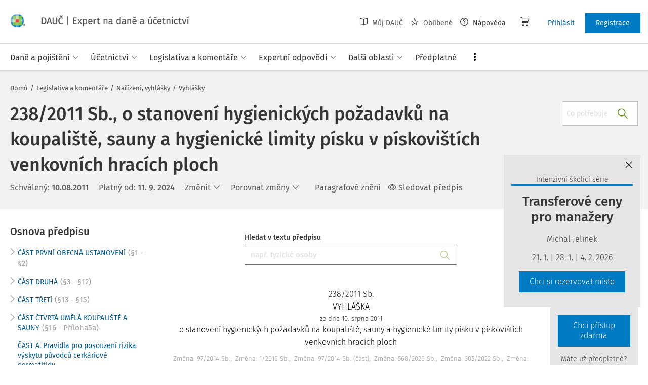

--- FILE ---
content_type: text/html; charset=utf-8
request_url: https://www.dauc.cz/predpisy/4138/238-2011-sb
body_size: 151533
content:
<!DOCTYPE html>
<html class="" lang="cs">
	<head>
		<meta charset="utf-8" />
<meta name="viewport" content="width=device-width, user-scalable=no, initial-scale=1.0, maximum-scale=1.0" />
<title>238/2011 Sb., o stanovení hygienických požadavků na koupaliště, sauny a hygienické limity písku v pískovištích venkovních hracích ploch</title>

<meta name="description" content="238/2011 Sb. - 238/2011 Sb., o stanovení hygienických požadavků na koupaliště, sauny a hygienické limity písku v pískovištích venkovních hracích ploch, Jakost vod." data-react-helmet="true" />
<meta name="keywords" content="" data-react-helmet="true" />
<meta name="generator" content="Cream CMS, www.cream.sk">

<link rel="canonical" href="https://www.dauc.cz/predpisy/4138/238-2011-sb" data-react-helmet="true" />
<meta name="robots" content="index, follow" data-react-helmet="true" />

<meta property="og:title" content="238/2011 Sb., o stanovení hygienických požadavků na koupaliště, sauny a hygienické limity písku v pískovištích venkovních hracích ploch" data-react-helmet="true" />
<meta property="og:type" content="article" data-react-helmet="true" />
<meta property="og:url" content="https://www.dauc.cz/predpisy/4138/238-2011-sb" data-react-helmet="true" />
<meta property="og:site_name" content="DAUČ | Expert na daně a účetnictví" />
<meta property="og:description" content="238/2011 Sb. - 238/2011 Sb., o stanovení hygienických požadavků na koupaliště, sauny a hygienické limity písku v pískovištích venkovních hracích ploch, Jakost vod." data-react-helmet="true" />
<meta property="og:image" content="https://www.dauc.cz/img/og/dauc-1200x630.jpg" data-react-helmet="true" />
<meta property="default_og_image" content="https://www.dauc.cz/img/og/dauc-1200x630.jpg" id="meta_default_og_image" />


<script src="/js/datalayer_buffer.js?v=2.2.5" data-cmp-ab="2" ></script>

<script type="text/javascript" data-cmp-ab="1" src="https://cdn.consentmanager.net/delivery/autoblocking/b17d87c901062.js" data-cmp-host="a.delivery.consentmanager.net" data-cmp-cdn="cdn.consentmanager.net" data-cmp-codesrc="0"></script>

					<script>
						if( ! Array.isArray( window.dataLayer ) )
			{
				window.dataLayer = [];
			}				
			
			function gtag(){
				window.dataLayer.push(arguments);
			}

					</script>
		<!-- Google Tag Manager -->
		<script data-cmp-ab="1">(function(w,d,s,l,i){w[l]=w[l]||[];w[l].push({'gtm.start':
		new Date().getTime(),event:'gtm.js'});var f=d.getElementsByTagName(s)[0],
		j=d.createElement(s),dl=l!='dataLayer'?'&l='+l:'';j.async=true;j.src=
		'https://www.googletagmanager.com/gtm.js?id='+i+dl; j.setAttribute('data-cmp-ab', '1'); f.parentNode.insertBefore(j,f);
		})(window,document,'script','dataLayer','GTM-PFCJCB8');</script>
		<!-- End Google Tag Manager -->

	
<link rel="shortcut icon" href="/favicon.ico" />

	<link rel="stylesheet" href="/css/app.css?v=2.2.5" />
	<link rel="stylesheet" href="/css/aspi.css?v=2.2.5" />
	<link rel="stylesheet" href="/css/old-dauc.css?v=2.2.5" />
	
	

	<!-- All Fira-Sans variations -->
	<link rel="stylesheet" href="https://cdn.wolterskluwer.io/wk/fundamentals/1.x.x/typography/fira-sans/all.min.css" />



<link rel="preload" href="/js/cml_window.js?v=2.2.5" as="script">

		
	
	<link rel="stylesheet" href="https://maxcdn.bootstrapcdn.com/font-awesome/4.4.0/css/font-awesome.min.css">
	<link rel="stylesheet" href="/css/print.css?v=2.2.5" type="text/css" media="print" >



		<link rel="preload" href="https://static.dauc.cz/content/react_build/application_production_dauc.js?v=2.2.5" as="script" >
	

	</head>
	<body>			
		<noscript><iframe src="https://www.googletagmanager.com/ns.html?id=GTM-PFCJCB8" height="0" width="0" style="display:none;visibility:hidden"></iframe></noscript>
			<div class="inner-wrap">
			<div id="main">
				<header class="site-header" id="head">
	<div class="site-header__scroll-progress" id="site-header__scroll-progress"></div>
	<div class="site-header__top">
		<div class="site-header__inner-wrap">
			<div class="site-header__logo-wrap" id="cml_logo">
	<a href="/">
		<div class="logo">
			DAUČ		</div> <img alt="" class="show-for-print logo-print" src="/img/logo-dauc-print.png">
	</a>
</div><div id="cml_person_box" >
	<div class="site-header__tools-wrap">
		<ul class="top-menu top-menu--extras">
			<li>
				<a href="javascript:void(0);" title="Můj DAUČ" class="disabled" ><i class="icon-txt-book-open"></i> Můj DAUČ</a>
			</li>
						<li>
				<a href="javascript:void(0);" title="Oblíbené" class="disabled" ><i class="icon-txt-star"></i> Oblíbené</a>
			</li>
									<li>
				<a href="javascript:void(0);" title="Nápověda"><i class="icon-txt-question-o"></i> Nápověda</a>
			</li>
					</ul>
				<div class="header-cart">
			<a class="my-cart button header-cart__button" href="javascript:void(0);">
				<span class="icon-txt-cart"></span>
			</a>
		</div>
				<ul class="top-menu top-menu--user">
			
												<li>
						<a href="https://login.wolterskluwer.cz/auth/realms/nga/protocol/openid-connect/auth?scope=openid&client_id=nga-dauc-cz&redirect_uri=https%3A%2F%2Fwww.dauc.cz&response_type=code" class="button button--plain" title="Přihlásit"  rel="nofollow" >Přihlásit</a>
					</li>
					<li>
						<a href="https://login.wolterskluwer.cz/auth/realms/nga/protocol/openid-connect/registrations?scope=openid&client_id=nga-dauc-cz&redirect_uri=https%3A%2F%2Fwww.dauc.cz&response_type=code" class="button" title="Registrace"  rel="nofollow" >Registrace</a>
					</li>
							
					</ul>
	</div>
</div>

<span 
data-responsive-toggle="responsive-menu" 
class="show-for-minified-only" 
style="display: none;"
id="cml_offcanvas_menu_opener"
>
	<a 
	class="left-off-canvas-toggle head-menu-icon" 
	id="off-canvas-toggle" 
	href="javascript:void(0);" 
	aria-expanded="false" 
	aria-controls="cml_offcanvas"
	> 
		<span class="icon-txt-hamburger-2"></span> Menu
	</a>
</span>		</div>
	</div>	
	<div class="site-header__bottom">
		<div class="site-header__inner-wrap">
			<nav id="cml_main_menu" >
	
			<ul
			class="top-menu top-menu--main show-dropdowns-on-hover"
			>
				<li
	class="has-custom-dropdown"
	>
		<span 
	
	>Daně a pojištění<span class="icon-txt-arrow-line-down"></span></span><div 
		class="custom-dropdown rich-menu-wrap"
		>				
			<div class="rich-menu-in">
				<div
		class="rich-menu-column"
		><div>
		<h3><a
	href="/kategorie/dan-z-prijmu"
	
	>Daň z příjmů</a></h3>
			<ul
			
			>
				<li
				
				>
					<a 
				href="/kategorie/prijmy-ze-zavisle-cinnosti"
				
				>Příjmy ze závislé činnosti</a></li><li
				
				>
					<a 
				href="/kategorie/prijmy-z-podnikani"
				
				>Příjmy z podnikání</a></li><li
				
				>
					<a 
				href="/kategorie/prijmy-z-pronajmu"
				
				>Příjmy z pronájmu</a></li><li
				
				>
					<a 
				href="/kategorie/prijmy-z-kapitaloveho-majetku"
				
				>Příjmy z kapitálového majetku</a></li><li
				
				>
					<a 
				href="/kategorie/ostatni-prijmy"
				
				>Ostatní příjmy</a></li><li
				
				>
					<a 
				href="/kategorie/osvobozeni-od-dane-z-prijmu"
				
				>Osvobození od daně z příjmů</a></li><li
				
				>
					<a 
				href="/kategorie/nezdanitelne-casti-odcitatelne-polozky-slevy-na-dani-z-prijmu"
				
				>Nezdanitelné části, odčitatelné položky, slevy na dani z příjmů</a></li><li
				
				>
					<a 
				href="/kategorie/sazba-zaklad-a-vypocet-dane-z-prijmu"
				
				>Sazba, základ a výpočet daně z příjmů</a></li><li
				
				>
					<a 
				href="/kategorie/zalohy-na-dan-z-prijmu"
				
				>Zálohy na daň z příjmů</a></li><li
				
				>
					<a 
				href="/kategorie/danove-a-nedanove-vydaje"
				
				>Daňové a nedaňové výdaje</a></li><li
				
				>
					<a 
				href="/kategorie/majetek-odpisy-rezervy"
				
				>Majetek, odpisy, rezervy</a></li><li
				
				>
					<a 
				href="/kategorie/mezinarodni-zdaneni-transferove-ceny-harmonizace"
				
				>Mezinárodní zdanění, transferové ceny, harmonizace</a></li><li
				
				>
					<a 
				href="/kategorie/priznani-k-dani-z-prijmu-rocni-zuctovani"
				
				>Přiznání k dani z příjmů, roční zúčtování</a></li><li
				
				>
					<a 
				href="/kategorie/danova-ztrata"
				
				>Daňová ztráta</a></li>
			</ul>
		</div>
		</div><div
		class="rich-menu-column"
		><div>
		<h3><a
	href="/kategorie/dph"
	
	>DPH</a></h3>
			<ul
			
			>
				<li
				
				>
					<a 
				href="/kategorie/dovoz-vyvoz-zbozi-a-clo"
				
				>Dovoz, vývoz zboží a clo</a></li><li
				
				>
					<a 
				href="/kategorie/danove-doklady"
				
				>Daňové doklady</a></li><li
				
				>
					<a 
				href="/kategorie/zaklad-dph-a-jeho-opravy"
				
				>Základ DPH a jeho opravy</a></li><li
				
				>
					<a 
				href="/kategorie/sazby-dph"
				
				>Sazby DPH</a></li><li
				
				>
					<a 
				href="/kategorie/osvobozeni-od-dph"
				
				>Osvobození od DPH</a></li><li
				
				>
					<a 
				href="/kategorie/odpocet-dph-a-jeho-vraceni"
				
				>Odpočet DPH a jeho vracení</a></li><li
				
				>
					<a 
				href="/kategorie/zvlastni-rezimy-dph"
				
				>Zvláštní režimy DPH</a></li><li
				
				>
					<a 
				href="/kategorie/rezim-preneseni-danove-povinnosti"
				
				>Režim přenesení daňové povinnosti</a></li><li
				
				>
					<a 
				href="/kategorie/souhrnne-a-kontrolni-hlaseni"
				
				>Souhrnné a kontrolní hlášení</a></li><li
				
				>
					<a 
				href="/kategorie/ruceni-za-dph-a-zajisteni-dph"
				
				>Ručení za DPH a zajištění DPH</a></li><li
				
				>
					<a 
				href="/kategorie/obrat"
				
				>Obrat</a></li><li
				
				>
					<a 
				href="/kategorie/osoby-povinne-a-identifikovane-registrace-zdanovaci-obdobi"
				
				>Osoby povinné a identifikované, registrace, zdaňovací období</a></li><li
				
				>
					<a 
				href="/kategorie/misto-plneni-porizeni-a-dodani-zbozi-sluzeb"
				
				>Místo plnění, pořízení a dodání zboží, služeb</a></li>
			</ul>
		</div>
		</div><div
		class="rich-menu-column"
		><div>
		<h3><a
	href="/kategorie/sprava-dani"
	
	>Správa daní</a></h3>
			<ul
			
			>
				<li
				
				>
					<a 
				href="/kategorie/ucastnici-spravy-dani-mistni-prislusnost"
				
				>Účastníci správy daní, místní příslušnost</a></li><li
				
				>
					<a 
				href="/kategorie/lhuty-ve-sprave-dani"
				
				>Lhůty ve správě daní</a></li><li
				
				>
					<a 
				href="/kategorie/dorucovani-a-dokumentace-ve-sprave-dani"
				
				>Doručování a dokumentace ve správě daní</a></li><li
				
				>
					<a 
				href="/kategorie/danova-kontrola-postup-k-odstraneni-pochybnosti"
				
				>Daňová kontrola, postup k odstranění pochybností</a></li><li
				
				>
					<a 
				href="/kategorie/dokazovani"
				
				>Dokazování</a></li><li
				
				>
					<a 
				href="/kategorie/odvolani-obnova-rizeni-prezkum"
				
				>Odvolání, obnova řízení, přezkum</a></li><li
				
				>
					<a 
				href="/kategorie/vymereni-a-domereni-dane"
				
				>Vyměření a doměření daně</a></li><li
				
				>
					<a 
				href="/kategorie/placeni-dani"
				
				>Placení daní</a></li><li
				
				>
					<a 
				href="/kategorie/zajisteni-dane-a-ruceni-za-dan"
				
				>Zajištění daně a ručení za daň</a></li><li
				
				>
					<a 
				href="/kategorie/danova-exekuce-sankce-poruseni-povinnosti"
				
				>Daňová exekuce, sankce, porušení povinností</a></li>
			</ul>
		</div>
		</div><div
		class="rich-menu-column"
		><div>
		<h3><a
	href="/kategorie/silnicni-dan"
	
	>Silniční daň</a></h3></div><div>
		<h3><a
	href="/kategorie/nemovitosti-a-dane"
	
	>Nemovitosti a daně</a></h3>
			<ul
			
			>
				<li
				
				>
					<a 
				href="/kategorie/dan-z-nemovitych-veci"
				
				>Daň z nemovitých věcí</a></li><li
				
				>
					<a 
				href="/kategorie/dan-z-nabyti-nemovitych-veci"
				
				>Daň z nabytí nemovitých věcí</a></li>
			</ul>
		</div><div>
		<h3><a
	href="/kategorie/spotrebni-a-ekologicke-dane"
	
	>Spotřební a ekologické daně</a></h3></div><div>
		<h3><a
	href="/kategorie/dan-z-hazardnich-her"
	
	>Daň z hazardních her</a></h3></div><div>
		<h3><a
	href="/kategorie/zdravotni-a-socialni-pojisteni"
	
	>Zdravotní a sociální pojištění</a></h3></div><div>
		<h3><a
	href="/kategorie/fksp-cestovni-nahrady"
	
	>FKSP, cestovní náhrady</a></h3></div>
		</div>
			</div>
		</div></li><li
	class="has-custom-dropdown"
	>
		<span 
	
	>Účetnictví<span class="icon-txt-arrow-line-down"></span></span><div 
		class="custom-dropdown rich-menu-wrap"
		>				
			<div class="rich-menu-in">
				<div
		class="rich-menu-column"
		><div>
		<h3><a
	href="/dokumenty?q=%C4%8CUS"
	
	>České účetní standardy</a></h3></div><div>
		<h3><a
	href="/uctova-osnova"
	
	>Účtová osnova</a></h3></div><div>
		<h3><a
	href="/kategorie/ucetni-zaverka-uzaverka-audit"
	
	>Účetní závěrka, uzávěrka, audit</a></h3></div><div>
		<h3><a
	href="/kategorie/inventarizace"
	
	>Inventarizace</a></h3></div>
		</div><div
		class="rich-menu-column"
		><div>
		<h3><a
	href="/kategorie/esg"
	
	>ESG</a></h3></div><div>
		<h3><a
	href="/kategorie/uctovani-zasob"
	
	>Účtování zásob</a></h3></div><div>
		<h3><a
	href="/kategorie/uctovani-financniho-majetku"
	
	>Účtování finančního majetku</a></h3></div><div>
		<h3><a
	href="/kategorie/uctovani-pohledavek-zavazku"
	
	>Účtování pohledávek, závazků</a></h3></div>
		</div><div
		class="rich-menu-column"
		><div>
		<h3><a
	href="/kategorie/danova-evidence-jednoduche-ucetnictvi"
	
	>Daňová evidence, jednoduché účetnictví</a></h3></div><div>
		<h3><a
	href="/kategorie/mezinarodni-ucetnictvi"
	
	>Mezinárodní účetnictví</a></h3></div>
		</div><div
		class="rich-menu-column"
		><div>
		<h3><a
	href="/kategorie/uctovani-nakladu-vynosu"
	
	>Účtování nákladů, výnosů</a></h3></div><div>
		<h3><a
	href="/kategorie/uctovani-dlouhodobeho-majetku"
	
	>Účtování dlouhodobého majetku</a></h3></div><div>
		<h3><a
	href="/kategorie/uctovani-dani-a-dotaci"
	
	>Účtování daní a dotací</a></h3></div><div>
		<h3><a
	href="/kategorie/uctovani-zakladniho-kapitalu"
	
	>Účtování základního kapitálu</a></h3></div>
		</div>
			</div>
		</div></li><li
	class="has-custom-dropdown"
	>
		<span 
	
	>Legislativa a komentáře<span class="icon-txt-arrow-line-down"></span></span><div 
		class="custom-dropdown rich-menu-wrap"
		>				
			<div class="rich-menu-in">
				<div
		class="rich-menu-column"
		><div>
		<h3><a
	href="/dokumenty?_filter_content_type_id=2"
	
	>Zákony</a></h3></div><div>
		<h3><a
	href="/dokumenty?_filter_content_type_id=3"
	
	>KOOV</a></h3></div><div>
		<h3><a
	href="/dokumenty?_filter_content_type_id=4"
	
	>Judikáty</a></h3></div><div>
		<h3><a
	href="/kategorie/zmeny-v-predpisech"
	
	>Změny v předpisech</a></h3></div>
		</div><div
		class="rich-menu-column"
		><div>
		<h3><a
	href="/dokumenty?_filter_content_type_id[]=5&_filter_content_type_id[]=6"
	
	>Nařízení, vyhlášky</a></h3>
			<ul
			
			>
				<li
				
				>
					<a 
				href="/dokumenty?_filter_content_type_id=5"
				
				>Nařízení vlády</a></li><li
				
				>
					<a 
				href="/dokumenty?_filter_content_type_id=6"
				
				>Vyhlášky</a></li>
			</ul>
		</div><div>
		<h3><a
	href="/dokumenty?_filter_content_type_id=7"
	
	>Mezinárodní smlouvy</a></h3></div>
		</div><div
		class="rich-menu-column"
		><div>
		<h3><a
	href="/dokumenty?_filter_content_type_id[]=8&_filter_content_type_id[]=9&_filter_content_type_id[]=10&_filter_content_type_id[]=11"
	
	>Pokyny, informace</a></h3>
			<ul
			
			>
				<li
				
				>
					<a 
				href="/dokumenty?_filter_content_type_id=8"
				
				>Pokyny GFŘ</a></li><li
				
				>
					<a 
				href="/dokumenty?q=%C4%8CUS"
				
				>České účetní standardy</a></li><li
				
				>
					<a 
				href="/dokumenty?_filter_content_type_id=9"
				
				>Sdělení MF</a></li><li
				
				>
					<a 
				href="/dokumenty?_filter_content_type_id=10"
				
				>Informace Finanční správy</a></li><li
				
				>
					<a 
				href="/dokumenty?_filter_content_type_id=11"
				
				>Metodické pokyny</a></li>
			</ul>
		</div>
		</div><div
		class="rich-menu-column"
		><div>
		<h3><a
	href="/dokumenty?_filter_content_type_id=12"
	
	>Předpisy EU</a></h3></div><div>
		<h3><a
	href="/dokumenty?_filter_content_type_id=13"
	
	>Věstníky</a></h3></div><div>
		<h3><a
	href="/dokumenty?_filter_content_type_id=14"
	
	>Důvodové zprávy</a></h3></div><div>
		<h3><a
	href="/dokumenty?_filter_content_type_id=22"
	
	>Komentáře k zákonům</a></h3></div>
		</div>
			</div>
		</div></li><li
	class="has-custom-dropdown"
	>
		<span 
	
	>Expertní odpovědi<span class="icon-txt-arrow-line-down"></span></span><div 
		class="custom-dropdown rich-menu-wrap"
		>				
			<div class="rich-menu-in">
				<div
		class="rich-menu-column"
		><div>
		<h3><a
	href="/dokumenty?_filter_content_type_id=16"
	
	>Všechny expertní odpovědi</a></h3></div><div>
		<h3><a
	href="/expertni-vyber-mesice"
	
	>Expertní výběr měsíce</a></h3></div><div>
		<h3><a
	href="/casopis/detail/4"
	
	>Archiv časopisu Expertní odpovědi z praxe</a></h3></div>
		</div><div
		class="rich-menu-column"
		><div>
		<h3><a
	href="/moje-otazky"
	
	>Moje otázky</a></h3>
			<ul
			
			>
				<li
				
				>
					<a 
				href="/detail-mojej-otazky"
				
				>Položit otázku</a></li><li
				
				>
					<a 
				href="/moje-otazky?_filter_my_oao_type=101"
				
				>Zodpovězené otázky</a></li><li
				
				>
					<a 
				href="/moje-otazky?_filter_my_oao_type=100"
				
				>Otázky čekající na odpověď</a></li><li
				
				>
					<a 
				href="/moje-otazky?_filter_my_oao_type=4"
				
				>Vrácené otázky</a></li>
			</ul>
		</div>
		</div>
			</div>
		</div></li><li
	class="has-custom-dropdown"
	>
		<span 
	
	>Další oblasti<span class="icon-txt-arrow-line-down"></span></span><div 
		class="custom-dropdown rich-menu-wrap"
		>				
			<div class="rich-menu-in">
				<div
		class="rich-menu-column"
		><div>
		<h3><a
	href="/kategorie/pracovni-pravo-mzdy-a-platy"
	
	>Pracovní právo, mzdy a platy</a></h3></div><div>
		<h3><a
	href="/kategorie/eet"
	
	>EET</a></h3></div><div>
		<h3><a
	href="/kategorie/verejna-sprava"
	
	>Veřejná správa</a></h3></div>
		</div><div
		class="rich-menu-column"
		><div>
		<h3><a
	href="/kategorie/obchodni-pravo"
	
	>Obchodní právo</a></h3></div><div>
		<h3><a
	href="/kategorie/gdpr"
	
	>GDPR</a></h3></div><div>
		<h3><a
	href="/kategorie/rozpoctove-pravo"
	
	>Rozpočtové právo</a></h3></div>
		</div><div
		class="rich-menu-column"
		><div>
		<h3><a
	href="/kategorie/obcanske-pravo"
	
	>Občanské právo</a></h3></div><div>
		<h3><a
	href="/kategorie/bozp"
	
	>BOZP</a></h3></div>
		</div><div
		class="rich-menu-column"
		><div>
		<h3><a
	href="/kategorie/insolvence"
	
	>Insolvence</a></h3></div><div>
		<h3><a
	href="/kategorie/digitalizace-elektronizace"
	
	>Digitalizace, elektronizace</a></h3></div>
		</div><div
		class="rich-menu-column"
		><div>
		<h3><a
	href="/kategorie/skolstvi"
	
	>Školství </a></h3></div>
		</div>
			</div>
		</div></li><li
	class="has-custom-dropdown hide-to-dots"
	>
		<span 
	
	>Praktické nástroje<span class="icon-txt-arrow-line-down"></span></span><div 
		class="custom-dropdown rich-menu-wrap"
		>				
			<div class="rich-menu-in">
				<div
		class="rich-menu-column"
		><div>
		<h3><a
	href="/chytre-checklisty"
	
	>Chytré checklisty</a></h3></div>
		</div><div
		class="rich-menu-column"
		><div>
		<h3><a
	href="/chytre-vzory"
	
	>Chytré vzory</a></h3></div>
		</div><div
		class="rich-menu-column"
		><div>
		<h3><a
	href="/navigator"
	
	>Navigátory v daňových procesech</a></h3></div>
		</div><div
		class="rich-menu-column"
		><div>
		<h3><a
	href="/uctova-osnova"
	
	>Účtová osnova</a></h3></div>
		</div><div
		class="rich-menu-column"
		><div>
		<h3><a
	href="/dokumenty?_filter_content_type_id=34"
	
	>Tabulky a informace pro daně a podnikání</a></h3></div>
		</div><div
		class="rich-menu-column"
		><div>
		<h3><a
	href="/tydenik"
	
	>Týdeník</a></h3></div>
		</div>
			</div>
		</div></li><li
	
	>
		<a 
	href="/predplatne"
	
	><span>Předplatné</span></a></li><li
	class="has-custom-dropdown has-custom-dropdown right-menu-item has-custom-dropdown--plain dots-menu dots-menu--left"
	>
		<span 
	
	>Více<span class="icon-txt-arrow-line-down"></span></span><div 
		class="custom-dropdown custom-dropdown--plain"
		>				
			<div class="rich-menu-in">
				<div
		class="rich-menu-column"
		><div>
		<h3><a
	href="/casopisy"
	
	>Časopisy</a></h3></div>
		</div><div
		class="rich-menu-column"
		><div>
		<h3><a
	href="/chytre-checklisty"
	
	>Chytré checklisty</a></h3></div>
		</div><div
		class="rich-menu-column"
		><div>
		<h3><a
	href="/chytre-vzory"
	
	>Chytré vzory</a></h3></div>
		</div><div
		class="rich-menu-column"
		><div>
		<h3><a
	href="/navigator"
	
	>Navigátory v daňových procesech</a></h3></div>
		</div><div
		class="rich-menu-column"
		><div>
		<h3><a
	href="/uctova-osnova"
	
	>Účtová osnova</a></h3></div>
		</div><div
		class="rich-menu-column"
		><div>
		<h3><a
	href="/dokumenty?_filter_content_type_id=34"
	
	>Tabulky a informace pro daně a podnikání</a></h3></div>
		</div><div
		class="rich-menu-column"
		><div>
		<h3><a
	href="/tydenik"
	
	>Týdeník</a></h3></div>
		</div>
			</div>
		</div></li>
			</ul>
			
</nav>
<script type="text/defered_script" data-defered-script >
window.__cml_main_menu = [{"url":null,"label":"Dan\u011b a poji\u0161t\u011bn\u00ed","target":null,"cfg":{"type":"codelist_category","parent":"2","depth":"2"},"children":[{"url":"\/kategorie\/dan-z-prijmu","label":"Da\u0148 z p\u0159\u00edjm\u016f","target":"","cfg":{"type":"codelist_category","parent":"3","depth":"1","sort":"sort*asc","reset_filter_tree":"1","group":"1","highlight_substr":"\/kategorie\/dan-z-prijmu"},"children":[{"url":"\/kategorie\/prijmy-ze-zavisle-cinnosti","label":"P\u0159\u00edjmy ze z\u00e1visl\u00e9 \u010dinnosti","target":"","cfg":{"reset_filter_tree":"1","highlight_substr":"\/kategorie\/prijmy-ze-zavisle-cinnosti"}},{"url":"\/kategorie\/prijmy-z-podnikani","label":"P\u0159\u00edjmy z podnik\u00e1n\u00ed","target":"","cfg":{"reset_filter_tree":"1","highlight_substr":"\/kategorie\/prijmy-z-podnikani"}},{"url":"\/kategorie\/prijmy-z-pronajmu","label":"P\u0159\u00edjmy z pron\u00e1jmu","target":"","cfg":{"reset_filter_tree":"1","highlight_substr":"\/kategorie\/prijmy-z-pronajmu"}},{"url":"\/kategorie\/prijmy-z-kapitaloveho-majetku","label":"P\u0159\u00edjmy z kapit\u00e1lov\u00e9ho majetku","target":"","cfg":{"reset_filter_tree":"1","highlight_substr":"\/kategorie\/prijmy-z-kapitaloveho-majetku"}},{"url":"\/kategorie\/ostatni-prijmy","label":"Ostatn\u00ed p\u0159\u00edjmy","target":"","cfg":{"reset_filter_tree":"1","highlight_substr":"\/kategorie\/ostatni-prijmy"}},{"url":"\/kategorie\/osvobozeni-od-dane-z-prijmu","label":"Osvobozen\u00ed od dan\u011b z p\u0159\u00edjm\u016f","target":"","cfg":{"reset_filter_tree":"1","highlight_substr":"\/kategorie\/osvobozeni-od-dane-z-prijmu"}},{"url":"\/kategorie\/nezdanitelne-casti-odcitatelne-polozky-slevy-na-dani-z-prijmu","label":"Nezdaniteln\u00e9 \u010d\u00e1sti, od\u010ditateln\u00e9 polo\u017eky, slevy na dani z p\u0159\u00edjm\u016f","target":"","cfg":{"reset_filter_tree":"1","highlight_substr":"\/kategorie\/nezdanitelne-casti-odcitatelne-polozky-slevy-na-dani-z-prijmu"}},{"url":"\/kategorie\/sazba-zaklad-a-vypocet-dane-z-prijmu","label":"Sazba, z\u00e1klad a v\u00fdpo\u010det dan\u011b z p\u0159\u00edjm\u016f","target":"","cfg":{"reset_filter_tree":"1","highlight_substr":"\/kategorie\/sazba-zaklad-a-vypocet-dane-z-prijmu"}},{"url":"\/kategorie\/zalohy-na-dan-z-prijmu","label":"Z\u00e1lohy na da\u0148 z p\u0159\u00edjm\u016f","target":"","cfg":{"reset_filter_tree":"1","highlight_substr":"\/kategorie\/zalohy-na-dan-z-prijmu"}},{"url":"\/kategorie\/danove-a-nedanove-vydaje","label":"Da\u0148ov\u00e9 a neda\u0148ov\u00e9 v\u00fddaje","target":"","cfg":{"reset_filter_tree":"1","highlight_substr":"\/kategorie\/danove-a-nedanove-vydaje"}},{"url":"\/kategorie\/majetek-odpisy-rezervy","label":"Majetek, odpisy, rezervy","target":"","cfg":{"reset_filter_tree":"1","highlight_substr":"\/kategorie\/majetek-odpisy-rezervy"}},{"url":"\/kategorie\/mezinarodni-zdaneni-transferove-ceny-harmonizace","label":"Mezin\u00e1rodn\u00ed zdan\u011bn\u00ed, transferov\u00e9 ceny, harmonizace","target":"","cfg":{"reset_filter_tree":"1","highlight_substr":"\/kategorie\/mezinarodni-zdaneni-transferove-ceny-harmonizace"}},{"url":"\/kategorie\/priznani-k-dani-z-prijmu-rocni-zuctovani","label":"P\u0159izn\u00e1n\u00ed k dani z p\u0159\u00edjm\u016f, ro\u010dn\u00ed z\u00fa\u010dtov\u00e1n\u00ed","target":"","cfg":{"reset_filter_tree":"1","highlight_substr":"\/kategorie\/priznani-k-dani-z-prijmu-rocni-zuctovani"}},{"url":"\/kategorie\/danova-ztrata","label":"Da\u0148ov\u00e1 ztr\u00e1ta","target":"","cfg":{"reset_filter_tree":"1","highlight_substr":"\/kategorie\/danova-ztrata"}}]},{"url":"\/kategorie\/dph","label":"DPH","target":"","cfg":{"type":"codelist_category","parent":"19","depth":"1","sort":"sort*asc","reset_filter_tree":"1","group":"2","highlight_substr":"\/kategorie\/dph"},"children":[{"url":"\/kategorie\/dovoz-vyvoz-zbozi-a-clo","label":"Dovoz, v\u00fdvoz zbo\u017e\u00ed a clo","target":"","cfg":{"reset_filter_tree":"1","highlight_substr":"\/kategorie\/dovoz-vyvoz-zbozi-a-clo"}},{"url":"\/kategorie\/danove-doklady","label":"Da\u0148ov\u00e9 doklady","target":"","cfg":{"reset_filter_tree":"1","highlight_substr":"\/kategorie\/danove-doklady"}},{"url":"\/kategorie\/zaklad-dph-a-jeho-opravy","label":"Z\u00e1klad DPH a jeho opravy","target":"","cfg":{"reset_filter_tree":"1","highlight_substr":"\/kategorie\/zaklad-dph-a-jeho-opravy"}},{"url":"\/kategorie\/sazby-dph","label":"Sazby DPH","target":"","cfg":{"reset_filter_tree":"1","highlight_substr":"\/kategorie\/sazby-dph"}},{"url":"\/kategorie\/osvobozeni-od-dph","label":"Osvobozen\u00ed od DPH","target":"","cfg":{"reset_filter_tree":"1","highlight_substr":"\/kategorie\/osvobozeni-od-dph"}},{"url":"\/kategorie\/odpocet-dph-a-jeho-vraceni","label":"Odpo\u010det DPH a jeho vracen\u00ed","target":"","cfg":{"reset_filter_tree":"1","highlight_substr":"\/kategorie\/odpocet-dph-a-jeho-vraceni"}},{"url":"\/kategorie\/zvlastni-rezimy-dph","label":"Zvl\u00e1\u0161tn\u00ed re\u017eimy DPH","target":"","cfg":{"reset_filter_tree":"1","highlight_substr":"\/kategorie\/zvlastni-rezimy-dph"}},{"url":"\/kategorie\/rezim-preneseni-danove-povinnosti","label":"Re\u017eim p\u0159enesen\u00ed da\u0148ov\u00e9 povinnosti","target":"","cfg":{"reset_filter_tree":"1","highlight_substr":"\/kategorie\/rezim-preneseni-danove-povinnosti"}},{"url":"\/kategorie\/souhrnne-a-kontrolni-hlaseni","label":"Souhrnn\u00e9 a kontroln\u00ed hl\u00e1\u0161en\u00ed","target":"","cfg":{"reset_filter_tree":"1","highlight_substr":"\/kategorie\/souhrnne-a-kontrolni-hlaseni"}},{"url":"\/kategorie\/ruceni-za-dph-a-zajisteni-dph","label":"Ru\u010den\u00ed za DPH a zaji\u0161t\u011bn\u00ed DPH","target":"","cfg":{"reset_filter_tree":"1","highlight_substr":"\/kategorie\/ruceni-za-dph-a-zajisteni-dph"}},{"url":"\/kategorie\/obrat","label":"Obrat","target":"","cfg":{"reset_filter_tree":"1","highlight_substr":"\/kategorie\/obrat"}},{"url":"\/kategorie\/osoby-povinne-a-identifikovane-registrace-zdanovaci-obdobi","label":"Osoby povinn\u00e9 a identifikovan\u00e9, registrace, zda\u0148ovac\u00ed obdob\u00ed","target":"","cfg":{"reset_filter_tree":"1","highlight_substr":"\/kategorie\/osoby-povinne-a-identifikovane-registrace-zdanovaci-obdobi"}},{"url":"\/kategorie\/misto-plneni-porizeni-a-dodani-zbozi-sluzeb","label":"M\u00edsto pln\u011bn\u00ed, po\u0159\u00edzen\u00ed a dod\u00e1n\u00ed zbo\u017e\u00ed, slu\u017eeb","target":"","cfg":{"reset_filter_tree":"1","highlight_substr":"\/kategorie\/misto-plneni-porizeni-a-dodani-zbozi-sluzeb"}}]},{"url":"\/kategorie\/sprava-dani","label":"Spr\u00e1va dan\u00ed","target":"","cfg":{"type":"codelist_category","parent":"33","depth":"1","sort":"sort*asc","reset_filter_tree":"1","group":"3","highlight_substr":"\/kategorie\/sprava-dani"},"children":[{"url":"\/kategorie\/ucastnici-spravy-dani-mistni-prislusnost","label":"\u00da\u010dastn\u00edci spr\u00e1vy dan\u00ed, m\u00edstn\u00ed p\u0159\u00edslu\u0161nost","target":"","cfg":{"reset_filter_tree":"1","highlight_substr":"\/kategorie\/ucastnici-spravy-dani-mistni-prislusnost"}},{"url":"\/kategorie\/lhuty-ve-sprave-dani","label":"Lh\u016fty ve spr\u00e1v\u011b dan\u00ed","target":"","cfg":{"reset_filter_tree":"1","highlight_substr":"\/kategorie\/lhuty-ve-sprave-dani"}},{"url":"\/kategorie\/dorucovani-a-dokumentace-ve-sprave-dani","label":"Doru\u010dov\u00e1n\u00ed a dokumentace ve spr\u00e1v\u011b dan\u00ed","target":"","cfg":{"reset_filter_tree":"1","highlight_substr":"\/kategorie\/dorucovani-a-dokumentace-ve-sprave-dani"}},{"url":"\/kategorie\/danova-kontrola-postup-k-odstraneni-pochybnosti","label":"Da\u0148ov\u00e1 kontrola, postup k odstran\u011bn\u00ed pochybnost\u00ed","target":"","cfg":{"reset_filter_tree":"1","highlight_substr":"\/kategorie\/danova-kontrola-postup-k-odstraneni-pochybnosti"}},{"url":"\/kategorie\/dokazovani","label":"Dokazov\u00e1n\u00ed","target":"","cfg":{"reset_filter_tree":"1","highlight_substr":"\/kategorie\/dokazovani"}},{"url":"\/kategorie\/odvolani-obnova-rizeni-prezkum","label":"Odvol\u00e1n\u00ed, obnova \u0159\u00edzen\u00ed, p\u0159ezkum","target":"","cfg":{"reset_filter_tree":"1","highlight_substr":"\/kategorie\/odvolani-obnova-rizeni-prezkum"}},{"url":"\/kategorie\/vymereni-a-domereni-dane","label":"Vym\u011b\u0159en\u00ed a dom\u011b\u0159en\u00ed dan\u011b","target":"","cfg":{"reset_filter_tree":"1","highlight_substr":"\/kategorie\/vymereni-a-domereni-dane"}},{"url":"\/kategorie\/placeni-dani","label":"Placen\u00ed dan\u00ed","target":"","cfg":{"reset_filter_tree":"1","highlight_substr":"\/kategorie\/placeni-dani"}},{"url":"\/kategorie\/zajisteni-dane-a-ruceni-za-dan","label":"Zaji\u0161t\u011bn\u00ed dan\u011b a ru\u010den\u00ed za da\u0148","target":"","cfg":{"reset_filter_tree":"1","highlight_substr":"\/kategorie\/zajisteni-dane-a-ruceni-za-dan"}},{"url":"\/kategorie\/danova-exekuce-sankce-poruseni-povinnosti","label":"Da\u0148ov\u00e1 exekuce, sankce, poru\u0161en\u00ed povinnost\u00ed","target":"","cfg":{"reset_filter_tree":"1","highlight_substr":"\/kategorie\/danova-exekuce-sankce-poruseni-povinnosti"}}]},{"url":"\/kategorie\/silnicni-dan","label":"Silni\u010dn\u00ed da\u0148","target":"","cfg":{"type":"codelist_category","parent":"44","depth":"1","sort":"sort*asc","reset_filter_tree":"1","group":"4","highlight_substr":"\/kategorie\/silnicni-dan"}},{"url":"\/kategorie\/nemovitosti-a-dane","label":"Nemovitosti a dan\u011b","target":"","cfg":{"type":"codelist_category","parent":"45","depth":"1","sort":"sort*asc","reset_filter_tree":"1","group":"4","highlight_substr":"\/kategorie\/nemovitosti-a-dane"},"children":[{"url":"\/kategorie\/dan-z-nemovitych-veci","label":"Da\u0148 z nemovit\u00fdch v\u011bc\u00ed","target":"","cfg":{"reset_filter_tree":"1","highlight_substr":"\/kategorie\/dan-z-nemovitych-veci"}},{"url":"\/kategorie\/dan-z-nabyti-nemovitych-veci","label":"Da\u0148 z nabyt\u00ed nemovit\u00fdch v\u011bc\u00ed","target":"","cfg":{"reset_filter_tree":"1","highlight_substr":"\/kategorie\/dan-z-nabyti-nemovitych-veci"}}]},{"url":"\/kategorie\/spotrebni-a-ekologicke-dane","label":"Spot\u0159ebn\u00ed a ekologick\u00e9 dan\u011b","target":"","cfg":{"type":"codelist_category","parent":"48","depth":"1","sort":"sort*asc","reset_filter_tree":"1","group":"4","highlight_substr":"\/kategorie\/spotrebni-a-ekologicke-dane"}},{"url":"\/kategorie\/dan-z-hazardnich-her","label":"Da\u0148 z hazardn\u00edch her","target":"","cfg":{"type":"codelist_category","parent":"49","depth":"1","sort":"sort*asc","reset_filter_tree":"1","group":"4","highlight_substr":"\/kategorie\/dan-z-hazardnich-her"}},{"url":"\/kategorie\/zdravotni-a-socialni-pojisteni","label":"Zdravotn\u00ed a soci\u00e1ln\u00ed poji\u0161t\u011bn\u00ed","target":"","cfg":{"type":"codelist_category","parent":"50","depth":"1","sort":"sort*asc","reset_filter_tree":"1","group":"4","highlight_substr":"\/kategorie\/zdravotni-a-socialni-pojisteni"}},{"url":"\/kategorie\/fksp-cestovni-nahrady","label":"FKSP, cestovn\u00ed n\u00e1hrady","target":"","cfg":{"type":"codelist_category","parent":"18","depth":"1","sort":"sort*asc","reset_filter_tree":"1","group":"4","highlight_substr":"\/kategorie\/fksp-cestovni-nahrady"}}]},{"url":null,"label":"\u00da\u010detnictv\u00ed","target":null,"cfg":{"type":"codelist_category","parent":"51","depth":"2","merge_children":"before"},"children":[{"url":"\/dokumenty?q=%C4%8CUS","label":"\u010cesk\u00e9 \u00fa\u010detn\u00ed standardy","target":null,"cfg":{"group":"1"}},{"url":"\/uctova-osnova","label":"\u00da\u010dtov\u00e1 osnova","target":null,"cfg":{"group":"1"}},{"url":"\/kategorie\/ucetni-zaverka-uzaverka-audit","label":"\u00da\u010detn\u00ed z\u00e1v\u011brka, uz\u00e1v\u011brka, audit","target":"","cfg":{"type":"codelist_category","parent":"52","depth":"1","sort":"sort*asc","reset_filter_tree":"1","group":"1","highlight_substr":"\/kategorie\/ucetni-zaverka-uzaverka-audit"}},{"url":"\/kategorie\/esg","label":"ESG","target":"","cfg":{"type":"codelist_category","parent":"203","depth":"1","sort":"sort*asc","reset_filter_tree":"1","highlight_substr":"\/kategorie\/esg"}},{"url":"\/kategorie\/inventarizace","label":"Inventarizace","target":"","cfg":{"type":"codelist_category","parent":"53","depth":"1","sort":"sort*asc","reset_filter_tree":"1","group":"1","highlight_substr":"\/kategorie\/inventarizace"}},{"url":"\/kategorie\/danova-evidence-jednoduche-ucetnictvi","label":"Da\u0148ov\u00e1 evidence, jednoduch\u00e9 \u00fa\u010detnictv\u00ed","target":"","cfg":{"type":"codelist_category","parent":"54","depth":"1","sort":"sort*asc","reset_filter_tree":"1","group":"2","highlight_substr":"\/kategorie\/danova-evidence-jednoduche-ucetnictvi"}},{"url":"\/kategorie\/mezinarodni-ucetnictvi","label":"Mezin\u00e1rodn\u00ed \u00fa\u010detnictv\u00ed","target":"","cfg":{"type":"codelist_category","parent":"55","depth":"1","sort":"sort*asc","reset_filter_tree":"1","group":"2","highlight_substr":"\/kategorie\/mezinarodni-ucetnictvi"}},{"url":"\/kategorie\/uctovani-zasob","label":"\u00da\u010dtov\u00e1n\u00ed z\u00e1sob","target":"","cfg":{"type":"codelist_category","parent":"56","depth":"1","sort":"sort*asc","reset_filter_tree":"1","group":"3","highlight_substr":"\/kategorie\/uctovani-zasob"}},{"url":"\/kategorie\/uctovani-financniho-majetku","label":"\u00da\u010dtov\u00e1n\u00ed finan\u010dn\u00edho majetku","target":"","cfg":{"type":"codelist_category","parent":"57","depth":"1","sort":"sort*asc","reset_filter_tree":"1","group":"3","highlight_substr":"\/kategorie\/uctovani-financniho-majetku"}},{"url":"\/kategorie\/uctovani-pohledavek-zavazku","label":"\u00da\u010dtov\u00e1n\u00ed pohled\u00e1vek, z\u00e1vazk\u016f","target":"","cfg":{"type":"codelist_category","parent":"58","depth":"1","sort":"sort*asc","reset_filter_tree":"1","group":"3","highlight_substr":"\/kategorie\/uctovani-pohledavek-zavazku"}},{"url":"\/kategorie\/uctovani-nakladu-vynosu","label":"\u00da\u010dtov\u00e1n\u00ed n\u00e1klad\u016f, v\u00fdnos\u016f","target":"","cfg":{"type":"codelist_category","parent":"59","depth":"1","sort":"sort*asc","reset_filter_tree":"1","group":"4","highlight_substr":"\/kategorie\/uctovani-nakladu-vynosu"}},{"url":"\/kategorie\/uctovani-dlouhodobeho-majetku","label":"\u00da\u010dtov\u00e1n\u00ed dlouhodob\u00e9ho majetku","target":"","cfg":{"type":"codelist_category","parent":"60","depth":"1","sort":"sort*asc","reset_filter_tree":"1","group":"4","highlight_substr":"\/kategorie\/uctovani-dlouhodobeho-majetku"}},{"url":"\/kategorie\/uctovani-dani-a-dotaci","label":"\u00da\u010dtov\u00e1n\u00ed dan\u00ed a dotac\u00ed","target":"","cfg":{"type":"codelist_category","parent":"61","depth":"1","sort":"sort*asc","reset_filter_tree":"1","group":"4","highlight_substr":"\/kategorie\/uctovani-dani-a-dotaci"}},{"url":"\/kategorie\/uctovani-zakladniho-kapitalu","label":"\u00da\u010dtov\u00e1n\u00ed z\u00e1kladn\u00edho kapit\u00e1lu","target":"","cfg":{"type":"codelist_category","parent":"62","depth":"1","sort":"sort*asc","reset_filter_tree":"1","group":"4","highlight_substr":"\/kategorie\/uctovani-zakladniho-kapitalu"}}]},{"url":null,"label":"Legislativa a koment\u00e1\u0159e","target":null,"cfg":[],"children":[{"url":"\/dokumenty?_filter_content_type_id=2","label":"Z\u00e1kony","target":null,"cfg":{"group":"1"}},{"url":"\/dokumenty?_filter_content_type_id=3","label":"KOOV","target":null,"cfg":{"group":"1"}},{"url":"\/dokumenty?_filter_content_type_id=4","label":"Judik\u00e1ty","target":null,"cfg":{"group":"1"}},{"url":"\/kategorie\/zmeny-v-predpisech","label":"Zm\u011bny v p\u0159edpisech","target":null,"cfg":{"group":"1"}},{"url":"\/dokumenty?_filter_content_type_id[]=5&_filter_content_type_id[]=6","label":"Na\u0159\u00edzen\u00ed, vyhl\u00e1\u0161ky","target":null,"cfg":{"group":"2"},"children":[{"url":"\/dokumenty?_filter_content_type_id=5","label":"Na\u0159\u00edzen\u00ed vl\u00e1dy","target":null,"cfg":[]},{"url":"\/dokumenty?_filter_content_type_id=6","label":"Vyhl\u00e1\u0161ky","target":null,"cfg":[]}]},{"url":"\/dokumenty?_filter_content_type_id=7","label":"Mezin\u00e1rodn\u00ed smlouvy","target":null,"cfg":{"group":"2"}},{"url":"\/dokumenty?_filter_content_type_id[]=8&_filter_content_type_id[]=9&_filter_content_type_id[]=10&_filter_content_type_id[]=11","label":"Pokyny, informace","target":null,"cfg":{"group":"3"},"children":[{"url":"\/dokumenty?_filter_content_type_id=8","label":"Pokyny GF\u0158","target":null,"cfg":[]},{"url":"\/dokumenty?q=%C4%8CUS","label":"\u010cesk\u00e9 \u00fa\u010detn\u00ed standardy","target":null,"cfg":[]},{"url":"\/dokumenty?_filter_content_type_id=9","label":"Sd\u011blen\u00ed MF","target":null,"cfg":[]},{"url":"\/dokumenty?_filter_content_type_id=10","label":"Informace Finan\u010dn\u00ed spr\u00e1vy","target":null,"cfg":[]},{"url":"\/dokumenty?_filter_content_type_id=11","label":"Metodick\u00e9 pokyny","target":null,"cfg":[]}]},{"url":"\/dokumenty?_filter_content_type_id=12","label":"P\u0159edpisy EU","target":null,"cfg":{"group":"4"}},{"url":"\/dokumenty?_filter_content_type_id=13","label":"V\u011bstn\u00edky","target":null,"cfg":{"group":"4"}},{"url":"\/dokumenty?_filter_content_type_id=14","label":"D\u016fvodov\u00e9 zpr\u00e1vy","target":null,"cfg":{"group":"4"}},{"url":"\/dokumenty?_filter_content_type_id=22","label":"Koment\u00e1\u0159e k z\u00e1kon\u016fm","target":null,"cfg":{"group":"4"}}]},{"url":null,"label":"Expertn\u00ed odpov\u011bdi","target":null,"cfg":[],"children":[{"url":"\/dokumenty?_filter_content_type_id=16","label":"V\u0161echny expertn\u00ed odpov\u011bdi","target":null,"cfg":{"group":"1"}},{"url":"\/expertni-vyber-mesice","label":"Expertn\u00ed v\u00fdb\u011br m\u011bs\u00edce","target":null,"cfg":{"group":"1","tag":"Nov\u00e9","tag_class":"menu-tag--new"}},{"url":"\/casopis\/detail\/4","label":"Archiv \u010dasopisu Expertn\u00ed odpov\u011bdi z praxe","target":null,"cfg":{"group":"1"}},{"url":"\/moje-otazky","label":"Moje ot\u00e1zky","target":null,"cfg":{"group":"2"},"children":[{"url":"\/detail-mojej-otazky","label":"Polo\u017eit ot\u00e1zku","target":null,"cfg":{"group":"2","allowed_action":"oao_add_question"}},{"url":"\/moje-otazky?_filter_my_oao_type=101","label":"Zodpov\u011bzen\u00e9 ot\u00e1zky","target":null,"cfg":{"group":"2"}},{"url":"\/moje-otazky?_filter_my_oao_type=100","label":"Ot\u00e1zky \u010dekaj\u00edc\u00ed na odpov\u011b\u010f","target":null,"cfg":{"group":"2"}},{"url":"\/moje-otazky?_filter_my_oao_type=4","label":"Vr\u00e1cen\u00e9 ot\u00e1zky","target":null,"cfg":{"group":"2"}}]}]},{"url":null,"label":"Dal\u0161\u00ed oblasti","target":null,"cfg":{"type":"codelist_category","parent":"63","depth":"2","merge_children":"after"},"children":[{"url":"\/kategorie\/pracovni-pravo-mzdy-a-platy","label":"Pracovn\u00ed pr\u00e1vo, mzdy a platy","target":"","cfg":{"type":"codelist_category","parent":"64","depth":"1","sort":"sort*asc","reset_filter_tree":"1","group":"1","highlight_substr":"\/kategorie\/pracovni-pravo-mzdy-a-platy"}},{"url":"\/kategorie\/eet","label":"EET","target":"","cfg":{"type":"codelist_category","parent":"71","depth":"1","sort":"sort*asc","reset_filter_tree":"1","group":"1","highlight_substr":"\/kategorie\/eet"}},{"url":"\/kategorie\/verejna-sprava","label":"Ve\u0159ejn\u00e1 spr\u00e1va","target":"","cfg":{"type":"codelist_category","parent":"73","depth":"1","sort":"sort*asc","reset_filter_tree":"1","group":"1","highlight_substr":"\/kategorie\/verejna-sprava"}},{"url":"\/kategorie\/obchodni-pravo","label":"Obchodn\u00ed pr\u00e1vo","target":"","cfg":{"type":"codelist_category","parent":"68","depth":"1","sort":"sort*asc","reset_filter_tree":"1","group":"2","highlight_substr":"\/kategorie\/obchodni-pravo"}},{"url":"\/kategorie\/gdpr","label":"GDPR","target":"","cfg":{"type":"codelist_category","parent":"66","depth":"1","sort":"sort*asc","reset_filter_tree":"1","group":"2","highlight_substr":"\/kategorie\/gdpr"}},{"url":"\/kategorie\/rozpoctove-pravo","label":"Rozpo\u010dtov\u00e9 pr\u00e1vo","target":"","cfg":{"type":"codelist_category","parent":"74","depth":"1","sort":"sort*asc","reset_filter_tree":"1","group":"2","highlight_substr":"\/kategorie\/rozpoctove-pravo"}},{"url":"\/kategorie\/obcanske-pravo","label":"Ob\u010dansk\u00e9 pr\u00e1vo","target":"","cfg":{"type":"codelist_category","parent":"69","depth":"1","sort":"sort*asc","reset_filter_tree":"1","group":"3","highlight_substr":"\/kategorie\/obcanske-pravo"}},{"url":"\/kategorie\/bozp","label":"BOZP","target":"","cfg":{"type":"codelist_category","parent":"67","depth":"1","sort":"sort*asc","reset_filter_tree":"1","group":"3","highlight_substr":"\/kategorie\/bozp"}},{"url":"\/kategorie\/insolvence","label":"Insolvence","target":"","cfg":{"type":"codelist_category","parent":"70","depth":"1","sort":"sort*asc","reset_filter_tree":"1","group":"4","highlight_substr":"\/kategorie\/insolvence"}},{"url":"\/kategorie\/digitalizace-elektronizace","label":"Digitalizace, elektronizace","target":"","cfg":{"type":"codelist_category","parent":"72","depth":"1","sort":"sort*asc","reset_filter_tree":"1","group":"4","highlight_substr":"\/kategorie\/digitalizace-elektronizace"}},{"url":"\/kategorie\/skolstvi","label":"\u0160kolstv\u00ed ","target":"","cfg":{"type":"codelist_category","parent":"65","depth":"1","sort":"sort*asc","reset_filter_tree":"1","group":"5","highlight_substr":"\/kategorie\/skolstvi"}}]},{"url":null,"label":"Praktick\u00e9 n\u00e1stroje","target":null,"cfg":{"li_class":"hide-to-dots"},"children":[{"url":"\/chytre-checklisty","label":"Chytr\u00e9 checklisty","target":null,"cfg":[]},{"url":"\/chytre-vzory","label":"Chytr\u00e9 vzory","target":null,"cfg":[]},{"url":"\/navigator","label":"Navig\u00e1tory v da\u0148ov\u00fdch procesech","target":null,"cfg":[]},{"url":"\/uctova-osnova","label":"\u00da\u010dtov\u00e1 osnova","target":null,"cfg":[]},{"url":"\/dokumenty?_filter_content_type_id=34","label":"Tabulky a informace pro dan\u011b a podnik\u00e1n\u00ed","target":null,"cfg":[]},{"url":"\/tydenik","label":"T\u00fdden\u00edk","target":null,"cfg":[]}]},{"url":"\/predplatne","label":"P\u0159edplatn\u00e9","target":null,"cfg":[]},{"url":null,"label":"V\u00edce","target":null,"cfg":{"li_class":"has-custom-dropdown right-menu-item has-custom-dropdown--plain dots-menu dots-menu--left"},"children":[{"url":"\/casopisy","label":"\u010casopisy","target":null,"cfg":[]},{"url":"\/chytre-checklisty","label":"Chytr\u00e9 checklisty","target":null,"cfg":[]},{"url":"\/chytre-vzory","label":"Chytr\u00e9 vzory","target":null,"cfg":[]},{"url":"\/navigator","label":"Navig\u00e1tory v da\u0148ov\u00fdch procesech","target":null,"cfg":[]},{"url":"\/uctova-osnova","label":"\u00da\u010dtov\u00e1 osnova","target":null,"cfg":[]},{"url":"\/dokumenty?_filter_content_type_id=34","label":"Tabulky a informace pro dan\u011b a podnik\u00e1n\u00ed","target":null,"cfg":[]},{"url":"\/tydenik","label":"T\u00fdden\u00edk","target":null,"cfg":[]}]}];
</script>		</div>
	</div>
</header>				<div class="custom-offcanvas" id="cml_offcanvas" >
					<script type="text/defered_script" data-defered-script >
window.__cml_offcanvas_menu = [{"url":null,"label":"Dan\u011b a poji\u0161t\u011bn\u00ed","target":null,"cfg":{"type":"codelist_category","parent":"2","depth":"1"},"children":[{"url":"\/kategorie\/dan-z-prijmu","label":"Da\u0148 z p\u0159\u00edjm\u016f","target":"","cfg":{"reset_filter_tree":"1","group":"1","highlight_substr":"\/kategorie\/dan-z-prijmu"}},{"url":"\/kategorie\/dph","label":"DPH","target":"","cfg":{"reset_filter_tree":"1","group":"2","highlight_substr":"\/kategorie\/dph"}},{"url":"\/kategorie\/sprava-dani","label":"Spr\u00e1va dan\u00ed","target":"","cfg":{"reset_filter_tree":"1","group":"3","highlight_substr":"\/kategorie\/sprava-dani"}},{"url":"\/kategorie\/silnicni-dan","label":"Silni\u010dn\u00ed da\u0148","target":"","cfg":{"reset_filter_tree":"1","group":"4","highlight_substr":"\/kategorie\/silnicni-dan"}},{"url":"\/kategorie\/nemovitosti-a-dane","label":"Nemovitosti a dan\u011b","target":"","cfg":{"reset_filter_tree":"1","group":"4","highlight_substr":"\/kategorie\/nemovitosti-a-dane"}},{"url":"\/kategorie\/spotrebni-a-ekologicke-dane","label":"Spot\u0159ebn\u00ed a ekologick\u00e9 dan\u011b","target":"","cfg":{"reset_filter_tree":"1","group":"4","highlight_substr":"\/kategorie\/spotrebni-a-ekologicke-dane"}},{"url":"\/kategorie\/dan-z-hazardnich-her","label":"Da\u0148 z hazardn\u00edch her","target":"","cfg":{"reset_filter_tree":"1","group":"4","highlight_substr":"\/kategorie\/dan-z-hazardnich-her"}},{"url":"\/kategorie\/zdravotni-a-socialni-pojisteni","label":"Zdravotn\u00ed a soci\u00e1ln\u00ed poji\u0161t\u011bn\u00ed","target":"","cfg":{"reset_filter_tree":"1","group":"4","highlight_substr":"\/kategorie\/zdravotni-a-socialni-pojisteni"}},{"url":"\/kategorie\/fksp-cestovni-nahrady","label":"FKSP, cestovn\u00ed n\u00e1hrady","target":"","cfg":{"reset_filter_tree":"1","group":"4","highlight_substr":"\/kategorie\/fksp-cestovni-nahrady"}}]},{"url":null,"label":"\u00da\u010detnictv\u00ed","target":null,"cfg":{"type":"codelist_category","parent":"51","depth":"1"},"children":[{"url":"\/kategorie\/ucetni-zaverka-uzaverka-audit","label":"\u00da\u010detn\u00ed z\u00e1v\u011brka, uz\u00e1v\u011brka, audit","target":"","cfg":{"reset_filter_tree":"1","group":"1","highlight_substr":"\/kategorie\/ucetni-zaverka-uzaverka-audit"}},{"url":"\/kategorie\/esg","label":"ESG","target":"","cfg":{"reset_filter_tree":"1","highlight_substr":"\/kategorie\/esg"}},{"url":"\/kategorie\/inventarizace","label":"Inventarizace","target":"","cfg":{"reset_filter_tree":"1","group":"1","highlight_substr":"\/kategorie\/inventarizace"}},{"url":"\/kategorie\/danova-evidence-jednoduche-ucetnictvi","label":"Da\u0148ov\u00e1 evidence, jednoduch\u00e9 \u00fa\u010detnictv\u00ed","target":"","cfg":{"reset_filter_tree":"1","group":"2","highlight_substr":"\/kategorie\/danova-evidence-jednoduche-ucetnictvi"}},{"url":"\/kategorie\/mezinarodni-ucetnictvi","label":"Mezin\u00e1rodn\u00ed \u00fa\u010detnictv\u00ed","target":"","cfg":{"reset_filter_tree":"1","group":"2","highlight_substr":"\/kategorie\/mezinarodni-ucetnictvi"}},{"url":"\/kategorie\/uctovani-zasob","label":"\u00da\u010dtov\u00e1n\u00ed z\u00e1sob","target":"","cfg":{"reset_filter_tree":"1","group":"3","highlight_substr":"\/kategorie\/uctovani-zasob"}},{"url":"\/kategorie\/uctovani-financniho-majetku","label":"\u00da\u010dtov\u00e1n\u00ed finan\u010dn\u00edho majetku","target":"","cfg":{"reset_filter_tree":"1","group":"3","highlight_substr":"\/kategorie\/uctovani-financniho-majetku"}},{"url":"\/kategorie\/uctovani-pohledavek-zavazku","label":"\u00da\u010dtov\u00e1n\u00ed pohled\u00e1vek, z\u00e1vazk\u016f","target":"","cfg":{"reset_filter_tree":"1","group":"3","highlight_substr":"\/kategorie\/uctovani-pohledavek-zavazku"}},{"url":"\/kategorie\/uctovani-nakladu-vynosu","label":"\u00da\u010dtov\u00e1n\u00ed n\u00e1klad\u016f, v\u00fdnos\u016f","target":"","cfg":{"reset_filter_tree":"1","group":"4","highlight_substr":"\/kategorie\/uctovani-nakladu-vynosu"}},{"url":"\/kategorie\/uctovani-dlouhodobeho-majetku","label":"\u00da\u010dtov\u00e1n\u00ed dlouhodob\u00e9ho majetku","target":"","cfg":{"reset_filter_tree":"1","group":"4","highlight_substr":"\/kategorie\/uctovani-dlouhodobeho-majetku"}},{"url":"\/kategorie\/uctovani-dani-a-dotaci","label":"\u00da\u010dtov\u00e1n\u00ed dan\u00ed a dotac\u00ed","target":"","cfg":{"reset_filter_tree":"1","group":"4","highlight_substr":"\/kategorie\/uctovani-dani-a-dotaci"}},{"url":"\/kategorie\/uctovani-zakladniho-kapitalu","label":"\u00da\u010dtov\u00e1n\u00ed z\u00e1kladn\u00edho kapit\u00e1lu","target":"","cfg":{"reset_filter_tree":"1","group":"4","highlight_substr":"\/kategorie\/uctovani-zakladniho-kapitalu"}}]},{"url":null,"label":"Legislativa a koment\u00e1\u0159e","target":null,"cfg":[],"children":[{"url":"\/dokumenty?_filter_content_type_id=2","label":"Z\u00e1kony","target":null,"cfg":{"group":"1"}},{"url":"\/dokumenty?_filter_content_type_id=3","label":"KOOV","target":null,"cfg":{"group":"1"}},{"url":"\/dokumenty?_filter_content_type_id=4","label":"Judik\u00e1ty","target":null,"cfg":{"group":"1"}},{"url":"\/kategorie\/zmeny-v-predpisech","label":"Zm\u011bny v p\u0159edpisech","target":null,"cfg":{"group":"1"}},{"url":"\/dokumenty?_filter_content_type_id[]=5&_filter_content_type_id[]=6","label":"Na\u0159\u00edzen\u00ed, vyhl\u00e1\u0161ky","target":null,"cfg":{"group":"2"},"children":[{"url":"\/dokumenty?_filter_content_type_id=5","label":"Na\u0159\u00edzen\u00ed vl\u00e1dy","target":null,"cfg":[]},{"url":"\/dokumenty?_filter_content_type_id=6","label":"Vyhl\u00e1\u0161ky","target":null,"cfg":[]}]},{"url":"\/dokumenty?_filter_content_type_id=7","label":"Mezin\u00e1rodn\u00ed smlouvy","target":null,"cfg":{"group":"2"}},{"url":"\/dokumenty?_filter_content_type_id[]=8&_filter_content_type_id[]=9&_filter_content_type_id[]=10&_filter_content_type_id[]=11","label":"Pokyny, informace","target":null,"cfg":{"group":"3"},"children":[{"url":"\/dokumenty?_filter_content_type_id=8","label":"Pokyny GF\u0158","target":null,"cfg":[]},{"url":"\/dokumenty?_filter_content_type_id=9","label":"Sd\u011blen\u00ed MF","target":null,"cfg":[]},{"url":"\/dokumenty?_filter_content_type_id=10","label":"Informace Finan\u010dn\u00ed spr\u00e1vy","target":null,"cfg":[]},{"url":"\/dokumenty?_filter_content_type_id=11","label":"Metodick\u00e9 pokyny","target":null,"cfg":[]}]},{"url":null,"label":"P\u0159edpisy EU (p\u0159ipravujeme)","target":null,"cfg":{"group":"4"}},{"url":"\/dokumenty?_filter_content_type_id=13","label":"V\u011bstn\u00edky","target":null,"cfg":{"group":"4"}},{"url":"\/dokumenty?_filter_content_type_id=14","label":"D\u016fvodov\u00e9 zpr\u00e1vy","target":null,"cfg":{"group":"4"}},{"url":"\/dokumenty?_filter_content_type_id=22","label":"Koment\u00e1\u0159e k z\u00e1kon\u016fm","target":null,"cfg":{"group":"4"}}]},{"url":null,"label":"Expertn\u00ed odpov\u011bdi","target":null,"cfg":[],"children":[{"url":"\/dokumenty?_filter_content_type_id=16","label":"V\u0161echny expertn\u00ed odpov\u011bdi","target":null,"cfg":{"group":"1"}},{"url":"\/expertni-vyber-mesice","label":"Expertn\u00ed v\u00fdb\u011br m\u011bs\u00edce","target":null,"cfg":{"group":"1","tag":"Nov\u00e9","tag_class":"menu-tag--new"}},{"url":"\/casopis\/detail\/4","label":"Archiv \u010dasopisu Expertn\u00ed odpov\u011bdi z praxe","target":null,"cfg":{"group":"1"}},{"url":"\/moje-otazky","label":"Moje ot\u00e1zky","target":null,"cfg":{"group":"2"},"children":[{"url":"\/detail-mojej-otazky","label":"Polo\u017eit ot\u00e1zku","target":null,"cfg":{"group":"2","allowed_action":"oao_add_question"}},{"url":"\/moje-otazky?_filter_my_oao_type=101","label":"Zodpov\u011bzen\u00e9 ot\u00e1zky","target":null,"cfg":{"group":"2"}},{"url":"\/moje-otazky?_filter_my_oao_type=100","label":"Ot\u00e1zky \u010dekaj\u00edc\u00ed na odpov\u011b\u010f","target":null,"cfg":{"group":"2"}},{"url":"\/moje-otazky?_filter_my_oao_type=4","label":"Vr\u00e1cen\u00e9 ot\u00e1zky","target":null,"cfg":{"group":"2"}}]}]},{"url":"\/casopisy","label":"\u010casopisy","target":null,"cfg":[]},{"url":null,"label":"Dal\u0161\u00ed oblasti","target":null,"cfg":{"type":"codelist_category","parent":"63","depth":"1"},"children":[{"url":"\/kategorie\/pracovni-pravo-mzdy-a-platy","label":"Pracovn\u00ed pr\u00e1vo, mzdy a platy","target":"","cfg":{"reset_filter_tree":"1","group":"1","highlight_substr":"\/kategorie\/pracovni-pravo-mzdy-a-platy"}},{"url":"\/kategorie\/eet","label":"EET","target":"","cfg":{"reset_filter_tree":"1","group":"1","highlight_substr":"\/kategorie\/eet"}},{"url":"\/kategorie\/verejna-sprava","label":"Ve\u0159ejn\u00e1 spr\u00e1va","target":"","cfg":{"reset_filter_tree":"1","group":"1","highlight_substr":"\/kategorie\/verejna-sprava"}},{"url":"\/kategorie\/obchodni-pravo","label":"Obchodn\u00ed pr\u00e1vo","target":"","cfg":{"reset_filter_tree":"1","group":"2","highlight_substr":"\/kategorie\/obchodni-pravo"}},{"url":"\/kategorie\/gdpr","label":"GDPR","target":"","cfg":{"reset_filter_tree":"1","group":"2","highlight_substr":"\/kategorie\/gdpr"}},{"url":"\/kategorie\/rozpoctove-pravo","label":"Rozpo\u010dtov\u00e9 pr\u00e1vo","target":"","cfg":{"reset_filter_tree":"1","group":"2","highlight_substr":"\/kategorie\/rozpoctove-pravo"}},{"url":"\/kategorie\/obcanske-pravo","label":"Ob\u010dansk\u00e9 pr\u00e1vo","target":"","cfg":{"reset_filter_tree":"1","group":"3","highlight_substr":"\/kategorie\/obcanske-pravo"}},{"url":"\/kategorie\/bozp","label":"BOZP","target":"","cfg":{"reset_filter_tree":"1","group":"3","highlight_substr":"\/kategorie\/bozp"}},{"url":"\/kategorie\/insolvence","label":"Insolvence","target":"","cfg":{"reset_filter_tree":"1","group":"4","highlight_substr":"\/kategorie\/insolvence"}},{"url":"\/kategorie\/digitalizace-elektronizace","label":"Digitalizace, elektronizace","target":"","cfg":{"reset_filter_tree":"1","group":"4","highlight_substr":"\/kategorie\/digitalizace-elektronizace"}},{"url":"\/kategorie\/skolstvi","label":"\u0160kolstv\u00ed ","target":"","cfg":{"reset_filter_tree":"1","group":"5","highlight_substr":"\/kategorie\/skolstvi"}}]},{"url":null,"label":"Praktick\u00e9 n\u00e1stroje","target":null,"cfg":{"li_class":"has-custom-dropdown--plain"},"children":[{"url":"\/chytre-checklisty","label":"Chytr\u00e9 checklisty","target":null,"cfg":[]},{"url":"\/chytre-vzory","label":"Chytr\u00e9 vzory","target":null,"cfg":[]},{"url":"\/navigator","label":"Navig\u00e1tory v da\u0148ov\u00fdch procesech","target":null,"cfg":[]},{"url":"\/uctova-osnova","label":"\u00da\u010dtov\u00e1 osnova","target":null,"cfg":[]},{"url":"\/dokumenty?_filter_content_type_id=34","label":"Tabulky a informace pro dan\u011b a podnik\u00e1n\u00ed","target":null,"cfg":[]},{"url":"\/tydenik","label":"T\u00fdden\u00edk","target":null,"cfg":[]}]},{"url":"\/predplatne","label":"P\u0159edplatn\u00e9","target":null,"cfg":[]}];
</script>	
				</div>	
				<!-- body -->
				<div class="body" id="body" >
					<div>
	<section
	class="header-section"
	>
		<div class="row">
			<div class="small-12 columns">
				<ul 
class="breadcrumbs" 
><li ><a href="/" >Domů</a></li><li ><a href="" >Legislativa a komentáře</a></li><li ><a href="/dokumenty?_filter_content_type_id[]=5&_filter_content_type_id[]=6" >Nařízení, vyhlášky</a></li><li class="current"><a href="/dokumenty?_filter_content_type_id=6" >Vyhlášky</a></li></ul>			</div>
		</div>
		<div class="row">
			<div class="small-12 columns">
				<header class="content-header">
		<h1>238/2011 Sb., o stanovení hygienických požadavků na koupaliště, sauny a hygienické limity písku v pískovištích venkovních hracích ploch</h1>	
	<div class="props content-header__props">
					<div class="content-header__time-props" >
				<span>Schválený: <time datetime="10.08.2011" ><b>10.08.2011</b></time></span>
				
		</div>
		</div>
</header>

			</div>
		</div>
	</section>
	<div class="row risko-3-cols-predpis">
		<div class="columns small-12 medium-3">
			
		</div>
		<div class="columns small-12 medium-7">
			<div class="article__body aspi_content">
				        






<?aspi-ord ord="A.CZ.74781.SB"?>

  <?links creator="linker v.1.0.0" created="2024-09-10 21:40:24"?>

  

        
    
    <div CLASS="predpis-nadpis">
      <div CLASS="predpis-cislo">238/2011 Sb.</div>
      <div CLASS="predpis-druh">VYHLÁŠKA</div>
      <div CLASS="datum-schvaleni">ze dne 10. srpna 2011</div>
      <div CLASS="predpis-nazev">o stanovení hygienických požadavků na koupaliště, sauny a hygienické limity
písku v pískovištích venkovních hracích ploch</div>
    
    </div>
<div CLASS="conversion-group">
      <div CLASS="conversion">Změna: 97/2014 Sb.</div>
      <div CLASS="conversion">Změna: 1/2016 Sb.</div>
      <div CLASS="conversion">Změna: 97/2014 Sb. (část)</div>
      <div CLASS="conversion">Změna: 568/2020 Sb.</div>
      <div CLASS="conversion">Změna: 305/2022 Sb.</div>
      <div CLASS="conversion">Změna: 259/2024 Sb.</div>
    </div>
    <div CLASS="uvodni-veta">Ministerstvo zdravotnictví stanoví podle § 108 odst. 1 k provedení § 6a odst.
6, § 6c odst. 2, § 6e, § 6f odst. 3, § 13 odst. 2, § 18 odst. 3 a § 82a odst. 5 zákona
č. 258/2000 Sb., o ochraně veřejného zdraví a o změně některých souvisejících zákonů,
ve znění zákona č. 151/2011 Sb., (dále jen „zákon“):</div>
    

    <div CLASS="cast">
      <a name="an-1">&nbsp;</a><div CLASS="cast-cislo">ČÁST PRVNÍ</div>
      <div CLASS="cast-nadpis">OBECNÁ USTANOVENÍ</div>
      
<div CLASS="paragraf">
        <a name="an-8">&nbsp;</a><div CLASS="paragraf-cislo">§ 1</div>
        
        <div CLASS="odstavec-group">
          <div CLASS="odstavec">
            <div CLASS="odstavec-uvod">Tato vyhláška zapracovává příslušné předpisy Evropské unie<sup>1)</sup> a upravuje</div>
            <div CLASS="pismeno">a) pravidla monitorování a posuzování jakosti vody v přírodních koupalištích,
hodnocení, klasifikaci, termíny, způsob a rozsah informování veřejnosti o jakosti
vody v přírodním koupališti,</div>
            <div CLASS="pismeno">b) hygienické limity mikrobiologických a fyzikálních ukazatelů jakosti
vody v přírodním koupališti, ukazatele a limitní hodnoty rozmnožování sinic, pravidla
sledování výskytu sinic a pravidla vizuální kontroly znečištění vody,</div>
            <div CLASS="pismeno">c) metody, pravidla, četnost, termíny a rozsah laboratorní kontroly vody
ke koupání v přírodním a umělém koupališti, vody ke sprchování nebo ochlazování,
termíny předání protokolu o výsledku laboratorní kontroly jakosti vody a způsob prokázání
rovnocennosti laboratorních metod a pravidel,</div>
            
            <div CLASS="pismeno">d) požadavky na členění, vybavení a provoz přírodních koupališť,</div>
            
            <div CLASS="pismeno">e) mezní a nejvyšší mezní hodnoty mikrobiologických, fyzikálních a chemických
ukazatelů jakosti vody ke koupání v umělém koupališti a ochlazování v sauně, hygienické
požadavky na vnitřní vybavení a provoz umělých koupališť a saun a požadavky na jakost
a vydatnost zdroje vody pro umělé koupaliště a sauny,</div>
            <div CLASS="pismeno">f) hygienické požadavky na vydatnost, jakost, úpravu a laboratorní rozbor
zdroje vody pro umělé koupaliště a sauny, dezinfekci, úpravu, obměnu a teplotu vody
ke koupání, hygienické požadavky na recirkulační systém, jeho vybavení a intenzitu
recirkulace, vlastnosti pomůcek a materiálů vybavení umělého koupaliště a sauny,
jejich údržbu a ukládání, oblečení kojenců a batolat při koupání, mikroklimatické
podmínky umělého koupaliště a sauny a způsob jejich měření,</div>
            <div CLASS="pismeno">g) způsob a rozsah kontroly jakosti vody ke koupání nebo ochlazování,
náležitosti provozního deníku a způsob a rozsah evidence výsledků kontrol a měření
v provozním deníku,</div>
            <div CLASS="pismeno">h) hygienické limity mikrobiologických ukazatelů jakosti vody v dalších
povrchových vodách ke koupání a vodních plochách ke koupání vzniklých těžební činností,
ukazatele a limitní hodnoty rozmnožení sinic, pravidla sledování výskytu sinic, pravidla
vizuální kontroly znečištění vody makroskopickými řasami a odpady a způsob hodnocení
znečištění vody v dalších povrchových vodách ke koupání a vodních plochách ke koupání
vzniklých těžební činností, pravidla pro zpracování monitorovacího kalendáře a pravidla
monitorování jakosti povrchových vod ke koupání, pravidla pro posuzování těchto vod,
kritéria jejich klasifikace a způsob, termíny a rozsah informování veřejnosti,</div>
            <div CLASS="pismeno">i) hygienické limity mikrobiologického, parazitologického a chemického
znečištění písku v pískovištích na venkovních hracích plochách.</div>
          </div>
        </div>
      </div>
      
      
<div CLASS="paragraf">
        <a name="an-9">&nbsp;</a><div CLASS="paragraf-cislo">§ 2</div>
        

        <div CLASS="paragraf-nadpis">Výklad pojmů</div>
        <div CLASS="odstavec-group">
          <div CLASS="odstavec">
            <div CLASS="odstavec-uvod">(1) Pro účely této vyhlášky se rozumí</div>
            <div CLASS="pismeno">a) plnící vodou voda, která je přiváděna do bazénu z vodního zdroje,
například vodovodem pro veřejnou potřebu nebo z přírodního léčivého zdroje osvědčeného
podle jiného právního předpisu<sup>2)</sup>; za plnící vodu lze považovat i upravenou vodu z
vodního zdroje, která je z technologických či užitných důvodů doplněna minerálními
látkami,</div>
            <div CLASS="pismeno">b) ředící vodou voda plnící, která je užívána k obměně a doplňování vody
v bazénu nebo systému bazénů,</div>
            <div CLASS="pismeno">c) recirkulovanou vodou voda, která po opuštění bazénu prochází recirkulační
úpravnou a po případném smíšení s ředící vodou se vrací zpět do bazénu; ředící voda
musí být do systému přivedena tak, aby bezprostředně prošla recirkulační úpravnou,</div>
            <div CLASS="pismeno">d) upravenou vodou je voda před vstupem do bazénu, která byla upravena
včetně dezinfekce a ohřevu,</div>
            <div CLASS="pismeno">e) recirkulační úpravnou vody systém technologických kroků, který zahrnuje
alespoň mechanickou filtraci pro zachycení hrubých nečistot, pokud ji neobsahuje
jiný stupeň úpravy, koagulaci nebo jiný technologický stupeň úpravy, odstraňující
zejména koloidní látky, pískovou filtraci nebo filtraci na jiném vhodném médiu, dezinfekci
a dopravní systém vody mezi bazénem, technologickými prvky a bazénem,</div>
            <div CLASS="pismeno">f) plaveckým bazénem bazén s teplotou vody ke koupání 28 °C a nižší,</div>
            <div CLASS="pismeno">g) koupelovým bazénem bazén s teplotou vody ke koupání nad 28 °C,</div>
            <div CLASS="pismeno">h) bazénem pro kojence a         batolata bazén určený ke koupání a plavání dětí
ve věku do 3 let,</div>
            <div CLASS="pismeno">i) brouzdalištěm nádrž s největší hloubkou vody ke koupání 40 cm,</div>
            
            <div CLASS="pismeno">j) bazénem provozovaným osobou poskytující péči bazén ve zdravotnickém
zařízení nebo ústavu sociální péče, ve kterém je plnící vodou voda z vodního zdroje
nebo z přírodního léčivého zdroje, sloužící k poskytování zdravotní péče, a to k
léčebným, rehabilitačním nebo regeneračním účelům,</div>
            <div CLASS="pismeno">k) bazénem s přírodním léčivým zdrojem bazén, ve kterém je plnící vodou
voda z přírodního léčivého zdroje a který neslouží k poskytování zdravotní péče,</div>
            <div CLASS="pismeno">l) piscinou typ koupele, kdy je léčebný bazén umístěn přímo nad přírodním
léčivým zdrojem; voda z přírodního léčivého zdroje vyvěrá přímo do bazénu.</div>
          </div>
        </div>
        <div CLASS="odstavec">(2) Za bazény umělých koupališť se pro účely této vyhlášky nepovažují bazény,
určené pro použití vždy jen jednou osobou, které se před každým použitím čistí, dezinfikují
a opětovně napouští plnící vodou.</div>
      </div>
      
    </div>
    

    <div CLASS="cast">
      <a name="an-2">&nbsp;</a><div CLASS="cast-cislo">ČÁST DRUHÁ</div>
      
      <div CLASS="cast-nadpis">PŘÍRODNÍ KOUPALIŠTĚ PROVOZOVANÁ NA POVRCHOVÝCH VODÁCH, DALŠÍ POVRCHOVÉ VODY
KE KOUPÁNÍ A VODNÍ PLOCHY KE KOUPÁNÍ VZNIKLÉ TĚŽEBNÍ ČINNOSTÍ</div>
      
<div CLASS="paragraf">
        <a name="an-10">&nbsp;</a><div CLASS="paragraf-cislo">§ 3</div>
        

        <div CLASS="paragraf-nadpis">Členění, vybavení a provoz</div>
        <div CLASS="odstavec">(1) Prostor koupaliště musí svou polohou zaručovat podmínky pro odvodnění
a odkanalizování. Odpočinkové plochy musí být udržovány v čistotě, uklizené; přednostně
se opatřují travnatým povrchem, který musí být pravidelně udržován.</div>
        <div CLASS="odstavec">(2) Koupaliště musí být vybaveno snadno dostupnými záchody<sup>3)</sup>, tam, kde nelze
zajistit tekoucí vodu, je možno instalovat chemický záchod.</div>
        <div CLASS="odstavec">(3) Pro likvidaci odpadků musí být po celém objektu koupaliště ve vhodných
místech rozmístěny nádoby na odpad.</div>
        <div CLASS="odstavec">(4) Je-li koupaliště vybaveno šatnami nebo převlékacími kabinami, podlahy
a stěny šaten nebo kabin musí být z hladkého, snadno čistitelného materiálu. Podlaha
musí mít protiskluzový povrch<sup>3)</sup>. Převlékací kabiny mohou být řešeny i zástěnou na
venkovním povrchu.</div>
        <div CLASS="odstavec">(5) Je-li koupaliště vybaveno sprchami, mohou tyto být zřízeny jako volné
nebo v kójích. Podlaha sprch musí být snadno čistitelná, s protiskluzovým povrchem<sup>3)</sup>.
Odpadní vody ze sprch musí být odvedeny k likvidaci podle jiných právních předpisů<sup>4),</sup><sup>5)</sup>
mimo prostory určené ke koupání.</div>
        
        <div CLASS="odstavec">(6) V době koupací sezóny musí být každý den před zahájením nebo po skončení
provozu proveden úklid všech prostor včetně ploch určených pro odpočinek a slunění.
Nejméně jednou denně se podlahy šaten, převlékacích kabin, umýváren a záchodů včetně
sedátka omyjí vhodným dezinfekčním roztokem a nejméně jednou denně vyprázdní nádoby
na odpad.</div>
      </div>
      
      <div CLASS="paragraf-group">
        

        <div CLASS="paragraf-group-nadpis">Pravidla monitorování jakosti vody</div>
        
<div CLASS="paragraf">
          <a name="an-11">&nbsp;</a><div CLASS="paragraf-cislo">§ 4</div>
          

          <div CLASS="paragraf-nadpis">Obecná pravidla monitorování jakosti vody</div>
          <div CLASS="odstavec">(1) Při odběru vzorků vody a zjišťování hodnot ukazatelů jakosti vody se
postupuje podle českých technických norem ČSN EN ISO 5667-1 (75 7051) Jakost vod
- odběr vzorků, část 1: Návod a návrh programu odběru vzorků a pro způsoby odběru
vzorků, ČSN ISO 5667-4,6 (75 7051) Jakost vod - Odběr vzorků, část 4: Pokyny pro odběr
vzorků z vodních nádrží a část 6: Návod pro odběr vzorků z řek a potoků, ČSN EN ISO
19458 (75 7801) Jakost vod - odběr vzorků pro mikrobiologickou analýzu a ČSN 75 7717
Jakost vod - Stanovení planktonních sinic, pokud v této vyhlášce není stanoveno jinak.</div>
          
          <div CLASS="odstavec">(2) Protokol o výsledku laboratorní kontroly musí být předán do 3 pracovních
dnů ode dne odběru vzorku příslušnému orgánu ochrany veřejného zdraví.</div>
        </div>
        
        
<div CLASS="paragraf">
          <a name="an-12">&nbsp;</a><div CLASS="paragraf-cislo">§ 5</div>
          

          <div CLASS="paragraf-nadpis">Pravidla pro monitorování mikrobiologických ukazatelů</div>
          
          <div CLASS="odstavec">(1) Mikrobiologické ukazatele jakosti vod jsou stanoveny v příloze č. 1
k této vyhlášce ve sloupci A.</div>
          <div CLASS="odstavec">(2) Při odběru vzorků vody pro stanovení mikrobiologických ukazatelů a
při přepravě vzorků do laboratoře se postupuje podle přílohy č. 2 k této vyhlášce.
Stanovení v laboratoři se provede metodami uvedenými v příloze č. 1 k této vyhlášce
sloupce E.</div>
          
          <div CLASS="odstavec">(3) Prokázání rovnocennosti jiné než referenční metody laboratorní kontroly
vody mikrobiologických ukazatelů se provede metodou uvedenou v části 7.2. ČSN EN
ISO 17994 (75 7016) - Jakost vod - Kritéria pro zjištění ekvivalence dvou mikrobiologických
metod.</div>
        </div>
        
        
<div CLASS="paragraf">
          <a name="an-13">&nbsp;</a><div CLASS="paragraf-cislo">§ 6</div>
          

          <div CLASS="paragraf-nadpis">Pravidla pro sledování výskytu sinic</div>
          
          <div CLASS="odstavec">(1) Voda ke koupání musí být sledována v rozsahu uvedeném v tabulce č.
1 přílohy č. 4 k této vyhlášce a v četnosti podle § 8. Pokud je překročena limitní
hodnota pro ukazatel vodní květ nebo pro ukazatel průhlednost, popřípadě pro oba
ukazatele zároveň, je nutné provést sledování podle odstavce 2.</div>
                  
          <div CLASS="odstavec">(2) Vody ke koupání, u kterých lze během koupací sezóny odůvodněně předpokládat
rozmnožení sinic podle § 10 odst. 1 nebo během koupací sezóny bylo shledáno podezření
na jejich výskyt podle odstavce 1, musí být dále sledovány v rozsahu daném v tabulce
č. 2 přílohy č. 4 k této vyhlášce.</div>
        </div>
        
        
<div CLASS="paragraf">
          <a name="an-14">&nbsp;</a><div CLASS="paragraf-cislo">§ 7</div>
          

          <div CLASS="paragraf-nadpis">Pravidla pro provádění vizuální kontroly</div>
          
          <div CLASS="odstavec">Vizuální kontrolu vody ke koupání je nutno provádět v rozsahu daném přílohou
č. 5 k této vyhlášce a v četnosti podle § 8.</div>
        </div>
        
        
<div CLASS="paragraf">
          <a name="an-15">&nbsp;</a><div CLASS="paragraf-cislo">§ 7a</div>
          

          
          <div CLASS="paragraf-nadpis">Pravidla pro sledování mnohobuněčných organismů</div>
          <div CLASS="odstavec">Vody ke koupání, u kterých lze během koupací sezóny předpokládat vysoké
riziko výskytu mnohobuněčných organismů podle § 10a odst. 1, musí být sledovány podle
části B přílohy č. 5a k této vyhlášce.</div>
        </div>
        
        
<div CLASS="paragraf">
          <a name="an-16">&nbsp;</a><div CLASS="paragraf-cislo">§ 8</div>
          

          
          <div CLASS="paragraf-nadpis">Monitorovací kalendář</div>
          
          
          
          <div CLASS="odstavec-group">
            <div CLASS="odstavec">
              
              <div CLASS="odstavec-uvod">(1) Stanovení dat jednotlivých odběrů a ukazatelů, které při jednotlivých
odběrech budou stanoveny, se řídí těmito pravidly:</div>
              <div CLASS="pismeno">a) první vzorek musí být odebrán krátce před zahájením koupací sezóny,</div>
              <div CLASS="pismeno">b) další odběry jsou rozloženy rovnoměrně v průběhu celé koupací sezóny,
u odběrů vzorků pro stanovení mikrobiologických ukazatelů podle § 5 odst. 1 nesmí
být doba mezi jednotlivými plánovanými odběry delší než 28 dní,</div>
              <div CLASS="pismeno">c) vizuální kontrola podle § 7 a kontrola podle § 6 odst. 1 je prováděna
nejméně při každém odběru pro stanovení mikrobiologických ukazatelů,</div>
              
              <div CLASS="pismeno">d) u vod ke koupání, u nichž je prováděno sledování podle § 6 odst.
2, se stanovují ukazatelé podle přílohy č. 4 k této vyhlášce tabulky 2. Odběry pro
tyto ukazatele jsou rozmístěny rovnoměrně v průběhu celé koupací sezóny. Doba mezi
jednotlivými odběry nesmí být delší než 14 dní,</div>
              <div CLASS="pismeno">e) u vod ke koupání, u nichž je prováděno sledování podle § 7a, je
prováděna kontrola nejméně jedenkrát před koupací sezónou a následně ještě jedenkrát
s odstupem 3 až 5 týdnů, jsou-li hodnoceny stupněm 2 nebo 3 podle části A přílohy
č. 5a k této vyhlášce.</div>
            </div>
          </div>
          <div CLASS="odstavec">(2) Monitorování se uskuteční nejpozději 4 dny po dni stanoveném v monitorovacím
kalendáři.</div>
          <div CLASS="odstavec">(3) V případě krátkodobého znečištění je nutno odebrat jeden dodatečný
vzorek, aby se potvrdilo, že znečištění skončilo. Tento vzorek není součástí souboru
údajů o jakosti vod ke koupání. Je-li nutné nahradit vzorek, od kterého bylo odhlédnuto
podle § 9 odst. 3 písm. a), musí se odebrat dodatečný vzorek 7 dnů poté, co krátkodobé
znečištění skončilo.</div>
        </div>
        
      </div>
      <div CLASS="paragraf-group">
        

        <div CLASS="paragraf-group-nadpis">Pravidla posuzování a klasifikace jakosti vody</div>
        
<div CLASS="paragraf">
          <a name="an-17">&nbsp;</a><div CLASS="paragraf-cislo">§ 9</div>
          

          <div CLASS="paragraf-nadpis">Posuzování a klasifikace mikrobiologických rozborů</div>
          
          <div CLASS="odstavec">(1) Po ukončení každé koupací sezóny orgán ochrany veřejného zdraví sestaví
pro každé monitorovací místo soubor údajů, který         zahrnuje výsledky stanovení ukazatelů
podle § 5 za právě skončenou a 3 předchozí koupací sezóny. Soubor údajů musí obsahovat
přinejmenším 4 výsledky pro každý ukazatel z každé hodnocené koupací sezóny. Byla-li
však některá z hodnocených koupacích sezón kratší než 8 týdnů, obsahuje soubor údajů
nejméně 3 výsledky.</div>
          <div CLASS="odstavec-group">
            <div CLASS="odstavec">
              <div CLASS="odstavec-uvod">(2) Soubor údajů se sestavuje i z menšího počtu koupacích sezón, než
je uvedeno v odstavci 1, a to v případech,</div>
              <div CLASS="pismeno">a) jedná-li se o nově určené monitorovací místo monitorované méně než
4 koupací sezóny, nebo</div>
              <div CLASS="pismeno">b) došlo-li během předchozích 4 koupacích sezón ke změně, která pravděpodobně
ovlivní klasifikaci vody podle odstavce 5. V tom případě se soubor údajů sestavuje
z výsledků naměřených po této změně. Vždy však soubor údajů musí obsahovat nejméně
16 vzorků, s výjimkou koupališť, u nichž je koupací sezóna kratší než 8 týdnů. V
tom případě musí soubor obsahovat alespoň 8 vzorků.</div>
            </div>
          </div>
          
          <div CLASS="odstavec">(3) Do souboru údajů se zahrnují pouze výsledky získané v souladu s monitorovacím
kalendářem s výjimkou výsledků, od kterých bylo odhlédnuto z důvodu krátkodobého
znečištění; do výsledků se nezahrnují vzorky, které byly odebrány za účelem zjištění,
že krátkodobé znečištění skončilo. Do souboru údajů se zahrnou i výsledky ukazatelů
enterokoky a termotolerantní koliformní bakterie získané podle vyhlášky č. 135/2004
Sb. Ukazatel termotolerantní koliformní bakterie se pro tento účel považuje za rovnocenný
ukazateli Escherichia coli.</div>
          
          
          <div CLASS="odstavec">(4) Posouzení jakosti vody se provede po ukončení každé koupací sezóny
podle postupu uvedeného v příloze č. 3 k této vyhlášce s využitím souboru údajů podle
odstavce 1, případně 2. Na základě posouzení je jakost vody ke koupání ve shodě s
přílohou č. 3 k této vyhlášce klasifikována stupněm <div CLASS="list"><div CLASS="list-polozka">1. výborná</div><div CLASS="list-polozka">2. dobrá</div><div CLASS="list-polozka">3. přijatelná</div><div CLASS="list-polozka">4.
nevyhovující.</div></div></div>
          <div CLASS="odstavec">(5) Pokud soubor údajů neobsahuje dostatečný počet vzorků uvedený v odstavcích
1 a 2, není možné provést posouzení a klasifikaci podle odstavce 4. Do doby, než
lze provést první klasifikaci, posuzuje mikrobiologické znečištění orgán ochrany
veřejného zdraví na základě posouzení zdravotních rizik.</div>
          
          <div CLASS="odstavec">(6) Na základě předcházejících sezón a na základě znalostí místních podmínek
a podle vyhlášky o sestavení profilů<sup>7)</sup> posoudí orgán ochrany veřejného zdraví, zda
voda není náchylná ke krátkodobému znečištění.</div>
          
        </div>
        
        
<div CLASS="paragraf">
          <a name="an-18">&nbsp;</a><div CLASS="paragraf-cislo">§ 10</div>
          

          <div CLASS="paragraf-nadpis">Posuzování výskytu sinic </div>
          
          <div CLASS="odstavec">(1) Před začátkem koupací sezóny posoudí orgán ochrany veřejného zdraví,
zda u nich lze během koupací sezóny očekávat s velkou pravděpodobností rozmnožení
sinic překračující limity I. stupně podle přílohy č. 4 k této vyhlášce tabulky 2.
Toto posouzení se provede na základě údajů o výskytu sinic v předcházejících koupacích
sezónách. Pokud se jedná o lokalitu, ze které nejsou dostupné žádné údaje o výskytu
sinic z předchozích sezón, předpokládá se, že rozmnožení sinic je pravděpodobné,
pokud podle charakteru lokality nelze usuzovat opak. Za vody, u nichž lze očekávat
s velkou pravděpodobností rozmnožení sinic, se považují zejména vody, kde byl alespoň
jednou za poslední 3 roky zaznamenán výskyt sinic překračující limity II. stupně
podle odstavce 2 nebo v předcházející sezóně zaznamenán výskyt sinic překračující
limity I. stupně.</div>
          
          <div CLASS="odstavec">(2) Hodnocení výskytu sinic se provádí podle přílohy č. 4 k této vyhlášce.
Při překročení limitů I. stupně se volí zkrácení četnosti odběrů za účelem kontroly
na 5 až 9 dnů.</div>
          <div CLASS="odstavec">(3) Překročení limitních hodnot I. stupně, II. stupně a u sinic netvořících
příhladinové vodní květy i III. stupně je dosaženo při překročení limitních hodnot
jak pro ukazatel sinice, tak pro ukazatel chlorofyl - a uvedených v tabulce č. 2
přílohy č. 4 k této vyhlášce.</div>
          <div CLASS="odstavec">(4) Pokud při předcházejícím hodnocení v probíhající koupací sezóně byly
překročeny limitní hodnoty pro III. stupeň, je nutno provádět hodnocení podle přílohy
        č. 4 k této vyhlášce tabulky 3.</div>
        </div>
        
        
<div CLASS="paragraf">
          <a name="an-19">&nbsp;</a><div CLASS="paragraf-cislo">§ 10a</div>
          

          
          <div CLASS="paragraf-nadpis">Posuzování výskytu mnohobuněčných organismů</div>
          <div CLASS="odstavec">(1) Každoročně před sestavením monitorovacího kalendáře orgán ochrany veřejného
zdraví posoudí podle části A přílohy č. 5a k této vyhlášce vody ke koupání, zda u
nich existuje vysoké riziko výskytu mnohobuněčných organismů, původců cerkáriové
dermatitidy stupně 2 nebo 3.</div>
          <div CLASS="odstavec">(2) Pokud se u koupajících se osob během probíhající koupací sezóny vyskytla
cerkáriová dermatitida, provede se sledování podle části B přílohy č. 5a k této vyhlášce.
V případě, že byli nalezeni původci cerkáriové dermatitidy stupně 1, 2 nebo 3 podle
části C přílohy č. 5a k této vyhlášce, se další odběr provede s odstupem 3 až 5 týdnů.</div>
        </div>
        
        
<div CLASS="paragraf">
          <a name="an-20">&nbsp;</a><div CLASS="paragraf-cislo">§ 11</div>
          

          <div CLASS="paragraf-nadpis">Souhrnné hodnocení</div>
          <div CLASS="odstavec">Podle pravidel uvedených v příloze č. 6 k této vyhlášce se provádí souhrnné
hodnocení jakosti vod.</div>
        </div>
        
        
<div CLASS="paragraf">
          <a name="an-21">&nbsp;</a><div CLASS="paragraf-cislo">§ 12</div>
          

          
          <div CLASS="paragraf-nadpis">Rozsah, termíny a způsob informování veřejnosti</div>
          
          <div CLASS="odstavec-group">
            <div CLASS="odstavec">
              <div CLASS="odstavec-uvod">(1) Na snadno dostupném místě v blízkosti koupacího místa musí být
k dispozici následující údaje:</div>
              <div CLASS="pismeno">a) aktuální klasifikace vod ke koupání podle § 9 odst. 4 a zákaz koupání
nebo varování před koupáním, a to včetně použití jednoznačného značení podle přílohy
č. 3 k této vyhlášce,</div>
              <div CLASS="pismeno">b) obecný popis vod ke koupání,</div>
              <div CLASS="pismeno">c) v případě vod ke koupání náchylných ke krátkodobému znečištění <div CLASS="podpismeno-group"><div CLASS="podpismeno">1.
oznámení, že vody ke koupání jsou náchylné ke krátkodobému znečištění,</div><div CLASS="podpismeno">2. údaj o počtu
dnů, ve kterých byl v předcházející koupací sezóně kvůli takovémuto krátkodobému
znečištění vydán zákaz koupání nebo varování před koupáním,</div><div CLASS="podpismeno">3. upozornění, pokud se
takovéto krátkodobé znečištění předvídá, nebo došlo-li k němu,</div></div></div>
              <div CLASS="pismeno">d) informace o povaze a očekávané délce trvání výjimečných situací,</div>
              <div CLASS="pismeno">e) je-li vydán zákaz koupání nebo varování před koupáním, oznámení
pro veřejnost s uvedením důvodů,</div>
              <div CLASS="pismeno">f) je-li vydán trvalý zákaz koupání nebo trvalé varování před koupáním,
skutečnost, že voda v dotyčné oblasti již není vodou ke koupání, spolu s uvedením
důvodů zrušení klasifikace,</div>
              <div CLASS="pismeno">g) údaje, kde je možno získat podrobnější informace podle odstavce
2.</div>
            </div>
          </div>
          
          <div CLASS="odstavec-group">
            <div CLASS="odstavec">(2) Způsobem umožňujícím dálkový přístup musí být k dispozici údaje podle
odstavce 1 a dále</div>
            <div CLASS="pismeno">a) seznam vod ke koupání,</div>
            <div CLASS="pismeno">b) výsledky souhrnného hodnocení jakosti vod provedeného podle § 11,</div>
            <div CLASS="pismeno">c) klasifikace jednotlivých vod ke koupání podle § 9 odst. 4 v posledních
3 letech a jejich profil<sup>7)</sup>, včetně výsledků monitorování, které bylo provedeno od
poslední klasifikace,</div>
            <div CLASS="pismeno">d) v případě vod ke koupání klasifikovaných jako „nevyhovující“ informace
o příčinách znečištění a opatřeních přijatých k tomu, aby se zabránilo vystavení
koupajících se znečištění a odstranily se příčiny znečištění,</div>
            <div CLASS="pismeno">e) v případě vod, které jsou náchylné ke krátkodobému znečištění, obecné
informace o <div CLASS="podpismeno-group"><div CLASS="podpismeno">1. podmínkách, které mohou vést ke krátkodobému znečištění,</div><div CLASS="podpismeno">2. pravděpodobnosti
a pravděpodobné délce trvání takovéhoto znečištění,</div><div CLASS="podpismeno">3. příčinách znečištění a opatřeních
přijatých k tomu, aby se zabránilo vystavení koupajících se znečištění a odstranily
se jeho příčiny.</div></div></div>
          </div>
          <div CLASS="odstavec">(3) Informace podle odstavců 1 a 2 se uvedou podle potřeby v několika jazycích.</div>
        </div>
        
      </div>
    </div>
    

    <div CLASS="cast">
      <a name="an-3">&nbsp;</a><div CLASS="cast-cislo">ČÁST TŘETÍ</div>
      
      <div CLASS="cast-nadpis">NÁDRŽE KE KOUPÁNÍ A STAVBY POVOLENÉ K ÚČELU KOUPÁNÍ VYBAVENÉ SYSTÉMEM PŘÍRODNÍHO
ZPŮSOBU ČIŠTĚNÍ VODY KE KOUPÁNÍ</div>
      
<div CLASS="paragraf">
        <a name="an-22">&nbsp;</a><div CLASS="paragraf-cislo">§ 13</div>
        

        <div CLASS="paragraf-nadpis">Členění, vybavení a provoz</div>
        
        <div CLASS="odstavec">Požadavky na vybavení, čištění a provoz nádrží ke koupání a staveb povolených
k účelu koupání vybavených systémem přírodního způsobu čištění vody ke koupání jsou
uvedeny v § 3.</div>
      </div>
      
      
<div CLASS="paragraf">
        <a name="an-23">&nbsp;</a><div CLASS="paragraf-cislo">§ 14</div>
        

        <div CLASS="paragraf-nadpis">Pravidla pro monitorování</div>
        
        
        
                
        <div CLASS="odstavec">(1) Jakost vody ke koupání musí být kontrolována v rozsahu a četnosti uvedených
v tabulce č. 2 přílohy č. 7 k této vyhlášce.</div>
        <div CLASS="odstavec">(2) Při odběru vzorků vody pro stanovení mikrobiologických ukazatelů a při
přepravě vzorků do laboratoře se postupuje podle přílohy č. 2 k této vyhlášce. Odběry
se provádějí vždy za provozu koupaliště, nejdříve však 3 hodiny po zahájení provozu,
jedná-li se o kontrolu prováděnou provozovatelem, nebo kdykoli během provozu, jedná-li
se o odběr v rámci státního zdravotního dozoru. Pokud je provoz koupaliště kratší
než 3 hodiny, doba mezi začátkem provozu a odběrem se úměrně zkrátí.</div>
        <div CLASS="odstavec">(3) Protokol v elektronické podobě musí být předán do 3 pracovních dnů ode
dne odběru vzorku příslušnému orgánu ochrany veřejného zdraví.</div>
      </div>
      
      
<div CLASS="paragraf">
        <a name="an-24">&nbsp;</a><div CLASS="paragraf-cislo">§ 15</div>
        

        <div CLASS="paragraf-nadpis">Hodnocení jakosti vody</div>
        <div CLASS="odstavec">(1) Jakost vody ve zdroji nesmí překročit limitní hodnoty uvedené v tabulce
č. 1 přílohy č. 7 k této vyhlášce.</div>
        
        <div CLASS="odstavec">(2) Pokud během koupací sezóny byla překročena limitní hodnota pro mikrobiologické
ukazatele, je nutné provést bez prodlení opakovaný odběr.</div>
        
        
        <div CLASS="odstavec">(3) Pokud byly během uplynulé koupací sezóny naměřené výsledky mikrobiologických
ukazatelů vždy nižší než limitní hodnoty uvedené v tabulce č. 2 přílohy č. 7 k této
vyhlášce, může být v následující koupací sezóně snížena četnost vzorkování na polovinu.
Při překročení limitních hodnot se opět zahajuje vzorkování jednou za 14 dní.</div>
      </div>
      
    </div>
    

    <div CLASS="cast">
      <a name="an-4">&nbsp;</a><div CLASS="cast-cislo">ČÁST ČTVRTÁ</div>
      <div CLASS="cast-nadpis">UMĚLÁ KOUPALIŠTĚ A SAUNY</div>
      
<div CLASS="paragraf">
        <a name="an-25">&nbsp;</a><div CLASS="paragraf-cislo">§ 16</div>
        

        <div CLASS="paragraf-nadpis">Zdroj vody pro bazén umělého koupaliště</div>
        <div CLASS="odstavec">(1) Při volbě vodního zdroje se dává přednost zásobování vodou z veřejného
vodovodu, případně jiného ověřeného zdroje pitné vody nebo z přírodního léčivého
zdroje s dostatečnou vydatností umožňující potřebnou obměnu vody. Při volbě jiného
zdroje musí kvalita vody dosahovat minimální jakosti stanovené v příloze č. 7 k této
vyhlášce tabulce 1; zdroj musí mít dostatečnou vydatnost umožňující potřebnou obměnu
vody.</div>
        <div CLASS="odstavec">(2) Do vody ze zdroje pro bazén umělého koupaliště lze z technologických
nebo užitných důvodů přidávat minerální látky. Jakost takto upravené vody musí splňovat
požadavky stanovené v příloze č. 8 k této vyhlášce.</div>
        
        <div CLASS="odstavec">(3) Pokud je zdrojem voda z vodovodu pro veřejnou potřebu, získávají se aktuální
údaje o hodnotách sledovaných ukazatelů v plnící vodě od provozovatele vodovodu.
Pokud je voda získávána z jiného zdroje, nebo u vodovodu není prováděna kontrola
v ukazateli celkový organický uhlík, musí provozovatel koupaliště zajistit rozbory
vody ve zdroji pro ukazatele celkový organický uhlík a dusičnany, aby bylo možno
zjistit nárůst koncentrace těchto ukazatelů v bazénové vodě během provozu.</div>
      </div>
      
    </div>
    
<div CLASS="paragraf">
      <a name="an-26">&nbsp;</a><div CLASS="paragraf-cislo">§ 17</div>
      

      <div CLASS="paragraf-nadpis">Hygienické požadavky na plavecké a koupelové bazény</div>
      
      
      
      
      
      
      <div CLASS="odstavec">(1)         Okamžitá kapacita návštěvníků areálu krytých umělých koupališť se určuje
jako maximálně dvojnásobek kapacity vodní plochy bazénů. Okamžitá kapacita areálu
nekrytých umělých koupališť se určuje jako maximálně pětinásobek kapacity vodní plochy
bazénů. Odvození kapacity od vodní plochy bazénů se netýká umělých koupališť s výhradně
koupelovými bazény nebo bazény pro kojence a batolata. Kapacita vodní plochy se stanoví
tak, že v části pro neplavce, určené hloubkou vody nejvýše 160 cm, činí plocha pro
jednoho neplavce 3 m<div CLASS="exp">2</div> a v části pro plavce činí plocha pro jednoho plavce 5 m<div CLASS="exp">2</div>. U
bazénů s vodními atrakcemi určí provozovatel bazénu v provozním řádu vodní plochu
pro jednoho návštěvníka v závislosti na charakteru jednotlivých vodních atrakcí a
s ohledem na bezpečnost návštěvníků.</div>
      <div CLASS="odstavec">(2) Provozovatel je povinen zajistit každodenní měření a evidenci množství
ředící vody.</div>
      <div CLASS="odstavec">(3) V bazénu musí být zajištěna možnost nárazové dezinfekce bazénové vody i
veškerého zařízení s ní přímo souvisejícího.</div>
      <div CLASS="odstavec">(4) Brodítka pro přechod návštěvníků na ochoz bazénů u nekrytých bazénů nebo
mezi venkovním prostorem a ochozem krytého bazénu musí být opatřena sprchami, které
slouží pouze k oplachu těla bez použití mýdla a saponátu. Nástupní výška vody brodítka
musí být 10 cm až 15 cm. Stálá intenzita průtoku v brodítku musí zajistit výměnu
vody minimálně jednou za hodinu. Brodítka se pravidelně denně mechanicky čistí a
dezinfikují.</div>
      <div CLASS="odstavec">(5) Přelivné žlábky musí být upraveny a dimenzovány tak, aby se voda nevracela
zpět do bazénu. Přelivné žlábky, stěny bazénu a dno bazénu musí být neporušené a
snadno čistitelné a musí být mechanicky čištěny tak, aby byly trvale bez stop znečištění
nebo nárostů řas.</div>
      <div CLASS="odstavec">(6) Do vody bazénů, nejde-li o bazén pro kojence a batolata, nemají přístup
děti do 1 roku věku. Děti ve věku 1 až 3 let mohou do bazénu pouze v plavkách s přiléhavou
gumou kolem nohou, neurčí-li provozovatel bazénu jinak.</div>
    </div>
    
    
<div CLASS="paragraf">
      <a name="an-27">&nbsp;</a><div CLASS="paragraf-cislo">§ 18</div>
      <div CLASS="paragraf-nadpis">zrušen</div>
      
      
      
    </div>
    
    
<div CLASS="paragraf">
      <a name="an-28">&nbsp;</a><div CLASS="paragraf-cislo">§ 19</div>
      

      
      <div CLASS="paragraf-nadpis">Vlastnosti pomůcek a materiálů vnitřního vybavení umělého koupaliště a sauny</div>
      <div CLASS="odstavec">(1) Materiály, které přicházejí do styku s bazénovou vodou (například obklady,
kryty hladiny vody, výplně spár, potrubí, filtry), nesmějí ovlivnit jakost vody po
stránce fyzikálně-chemické ani podporovat růst mikroorganismů. Nesmějí mít negativní
vliv na účinnost dezinfekce bazénové vody.</div>
      <div CLASS="odstavec">(2) Pomůcky používané při plaveckém výcviku (například ploutve, pontony, plovací
desky), které přicházejí do styku s bazénovou vodou, nesmějí negativně ovlivnit jakost
vody a musí být odolné vůči fyzikálně-chemickým vlastnostem vody.</div>
      
      
      <div CLASS="odstavec">(3) Šatní skříňky musí být z hladkého, vlhku vzdorujícího materiálu a v šatnách
krytých bazénů a saun musí být šatní skříňky snadno větratelné.</div>
    </div>
    
    
<div CLASS="paragraf">
      <a name="an-29">&nbsp;</a><div CLASS="paragraf-cislo">§ 20</div>
      <div CLASS="paragraf-nadpis">zrušen</div>
      
      
      
    </div>
    
    
<div CLASS="paragraf">
      <a name="an-30">&nbsp;</a><div CLASS="paragraf-cislo">§ 21</div>
      

      <div CLASS="paragraf-nadpis">Další hygienické požadavky na koupelové bazény</div>
      
      <div CLASS="odstavec">Koupelové bazény o objemu do 2 m<div CLASS="exp">3</div> včetně musí být denně vypouštěny a mechanicky
čištěny s následným vydezinfikováním a vypláchnutím a nově naplněny plnící vodou;
do celkového objemu bazénů se počítá i objem vody v akumulační nádrži. Koupelové
bazény o objemu od 2 m<div CLASS="exp">3</div> do 10 m<div CLASS="exp">3</div> musí být vypouštěny a čištěny nejméně jedenkrát
za 2 týdny. U obou typů bazénů musí být nejméně jednou týdně provedena důkladná sanitace
veškerého technického příslušenství bazénu, které je v kontaktu s bazénovou vodou.
Bazény s objemem větším než 10 m<div CLASS="exp">3</div> jsou vypouštěny a čištěny podle jakosti vody.</div>
    </div>
    
            
<div CLASS="paragraf">
      <a name="an-31">&nbsp;</a><div CLASS="paragraf-cislo">§ 22</div>
      

      <div CLASS="paragraf-nadpis">Hygienické požadavky na bazény pro kojence a batolata</div>
      <div CLASS="odstavec-group">
        <div CLASS="odstavec">
          <div CLASS="odstavec-uvod">(1) Obecné požadavky na bazény pro kojence a batolata:</div>
          
          
          <div CLASS="pismeno">a) šatny dětí musí být vybavené přebalovacím stolem nebo omyvatelnou podložkou,</div>
          <div CLASS="pismeno">b) v průběhu koupání kojenců nebo batolat není možný souběh dalších činností,</div>
          
          
          
          
          
          
          
          
          
          
          
          
          <div CLASS="pismeno">c) všechny prostory, ve kterých se budou rodiče s dětmi pohybovat, včetně
ploch, které přicházejí do kontaktu s dětmi, musí být minimálně jedenkrát denně,
nejlépe před každou výukovou hodinou, důkladně vyčištěny s použitím čisticích prostředků
s dezinfekčním účinkem; k dezinfekci pomůcek a bazénu lze použít jen takové přípravky,
které jsou svým složením a koncentrací vhodné i pro exponovaná zdravotnická pracoviště
(např. kojenecká a novorozenecká oddělení nemocnic); přípravky se musí střídat podle
zastoupené aktivní účinné látky a při jejich aplikaci se musí dodržovat předepsaná
expoziční doba, aby se zabránilo vzniku rezistence bakterií,</div>
          <div CLASS="pismeno">d) hračky a pomůcky používané v bazénu musí být dobře omyvatelné, nepoškozené,
bez jakýchkoliv otvorů a vyjímatelných částí, aby se do nich nemohla dostat voda,
s výjimkou otvorů, kterými voda volně protéká, a vhodné pro danou věkovou kategorii;
denně po skončení kurzu se použité hračky a pomůcky důkladně očistí a dezinfikují,
opláchnou pitnou vodou a uloží na vyhrazeném suchém místě,</div>
          <div CLASS="pismeno">e) do bazénů nemají přístup nemocné děti a osoby trpící přenosnými chorobami,</div>
          
          <div CLASS="pismeno">f) při znečištění vody (stolice, zvratky, hlen apod.), stejně jako při
jakémkoli jiném viditelném znečištění vody, je provoz okamžitě přerušen do odstranění
závady; vanu nebo bazén je nutné vypustit, důkladně mechanicky očistit a před novým
napuštěním opět dezinfikovat stěny a dno a vypláchnout plnící vodou,</div>
          <div CLASS="pismeno">g) pro úpravu vody pro kojence a batolata je možné použít pouze dezinfekční
přípravky za podmínek uvedených v § 25 odst. 9; pouze u bazénů napojených na recirkulační
systém se mohou použít i přípravky na úpravu pH a koagulaci; ozon lze pro úpravu
vody použít za podmínky, že jeho dávkování bude zařazeno do recirkulačního okruhu
a voda v samotném bazénu ho již nebude obsahovat. Pro úpravu vody lze používat algicidy
pouze u bazénů provozovaných pro věkovou kategorii nad 12 měsíců. Použití jiných
chemických přípravků pro úpravu vody bazénů pro kojence a batolata není povoleno;
použití jiných chemických přípravků (zjasňovače, parfémy, algicidy atd.) pro úpravu
vody je zakázáno; dezinfekční přípravky (chlor), případně další chemikálie se dávkují
pouze do příslušného místa (stanoveného v provozním řádu) v recirkulačním systému
mimo bazén, nikdy ne přímo do bazénu nebo do plovoucích bójí; ozon lze pro úpravu
vody použít za podmínky, že jeho dávkování bude zařazeno do recirkulačního okruhu
a voda v samotném bazénu ho již nebude obsahovat,</div>
          <div CLASS="pismeno">h) UV záření lze použít pouze v případech, kdy voda v bazénu trvale cirkuluje
a UV zářič je umístěn v recirkulačním okruhu vně bazénu; lze ho použít pouze v kombinaci
s jinými dezinfekčními přípravky podle § 25 odst. 9,</div>
          <div CLASS="pismeno">i) pokud je použit bazén s recirkulačním systémem, řídí se požadavky na
intenzitu recirkulace a množství ředící vody podle požadavků na koupelové bazény
(§ 25 odst. 3 a 6; příloha č. 11         k této vyhlášce),</div>
          <div CLASS="pismeno">j) obsah volného chloru se musí udržovat na nižší úrovni (v rozmezí 0,2
- 0,4 mg/l) při souběžné aplikaci dalších opatření, která zajistí splnění mikrobiologických
požadavků (správně fungující úprava vody zahrnující koagulaci, zvýšená intenzita
recirkulace a obměna vody); hodnota ukazatele redox potenciál závisí na výši volného
chloru,</div>
          <div CLASS="pismeno">k) mikroklimatické požadavky na halu bazénu a přilehlé prostory jsou uvedeny
v příloze č. 12 k této vyhlášce s výjimkou požadavku na teplotu vzduchu v hale bazénu,
která se řídí teplotou vody,</div>
          <div CLASS="pismeno">l) pokud není uvedeno jinak, řídí se požadavky na bazény pro kojence a
batolata podle požadavků na koupelové bazény.</div>
        </div>
      </div>
      <div CLASS="odstavec">(2) Další hygienické požadavky na bazény pro kojence a batolata, jejich provoz,
obměnu vody, jakost vody a kontrolu jakosti vody jsou stanoveny v příloze č. 10 k
této vyhlášce.</div>
    </div>
    
    
<div CLASS="paragraf">
      <a name="an-32">&nbsp;</a><div CLASS="paragraf-cislo">§ 23</div>
      

      <div CLASS="paragraf-nadpis">Hygienické požadavky na brouzdaliště</div>
      
      
      
      <div CLASS="odstavec">(1) Kapacita vodní plochy brouzdaliště pro děti se určuje tak, že plocha pro
jedno dítě činí 1 m<div CLASS="exp">2</div>. V průběhu provozu brouzdaliště nesmí být hloubka vody větší
než 40 cm.</div>
      <div CLASS="odstavec">(2) Intenzita recirkulace musí být nastavena tak, aby se celý objem vody vyměnil
nejméně jednou za hodinu. Brouzdaliště s recirkulací vody musí být alespoň jednou
za týden vypuštěna, vyčištěna a povrchově dezinfikována. Brouzdaliště řešená bez
recirkulace vody musí být vypouštěna, čištěna a povrchově dezinfikována denně.</div>
      <div CLASS="odstavec">(3) Na brouzdaliště platí požadavky uvedené v § 27 obdobně.</div>
    </div>
    
    
<div CLASS="paragraf">
      <a name="an-33">&nbsp;</a><div CLASS="paragraf-cislo">§ 24</div>
      

      
      <div CLASS="paragraf-nadpis">Hygienické požadavky na bazény provozované osobami poskytujícími péči</div>
      
      
      
      
      
              <div CLASS="odstavec">Hygienické limity mikrobiologických, fyzikálních a chemických ukazatelů jakosti
vody bazénů, které jsou provozovány jako součást služby poskytované osobou poskytující
péči, jsou uvedeny v příloze č. 8 k této vyhlášce. Požadavky na četnost kontroly
jsou stanoveny v příloze č. 9 k této vyhlášce.</div>
    </div>
    
    
<div CLASS="paragraf">
      <a name="an-34">&nbsp;</a><div CLASS="paragraf-cislo">§ 25</div>
      

      <div CLASS="paragraf-nadpis">Recirkulace, úprava a dezinfekce vody</div>
      <div CLASS="odstavec">(1) Technologie a kapacita recirkulační úpravny vody a její provoz musí zajišťovat
splnění ukazatelů jakosti bazénové vody stanovené přílohou č. 8 k této vyhlášce.</div>
      <div CLASS="odstavec">(2) Recirkulační systém musí být navržen a proveden tak, aby veškerá voda ze
systému mohla být vypuštěna do kanalizace či příslušného odvodňovacího systému. Zařízení
recirkulační úpravny vody musí umožnit snadné čištění všech svých součástí, zejména
těch, které slouží k separaci znečištění z bazénové vody. Pravidelně se musí čistit
zejména přelivné žlábky a akumulační nádrž. Mřížky odvodňovacích zařízení musí být
odnímatelné s možností oboustranného čištění a dezinfekce. Všechny podlahové plochy
v prostorách úpravny musí být vyspádovány a napojeny na kanalizaci, s výjimkou prostorů,
kde jsou skladovány chemikálie a kde je s nimi manipulováno, a musí být učiněna taková
opatření, aby bylo zabráněno úniku těchto látek do kanalizace.</div>
      
      <div CLASS="odstavec">(3) Intenzita recirkulace vody a doba zdržení vody pro plavecké a koupelové
bazény se stanoví podle přílohy č. 11 k této vyhlášce; intenzita musí být automaticky
kontinuálně měřena a evidována pro každý bazén zvlášť vyjma bazénů se sezónním provozem.</div>
      <div CLASS="odstavec">(4) U bazénů s recirkulační úpravnou vody musí být recirkulace včetně dezinfekce
bazénové vody v provozní době nepřetržitá. V době provozního klidu může být intenzita
recirkulace bazénové vody snížena, u malých bazénů i přerušena, ale do zahájení provozu
musí být recirkulací či napouštěním plnící vodou alespoň jedenkrát vyměněn celý objem
bazénu. U zařízení určeného pro koupel jednoho návštěvníka lze recirkulaci po dobu
koupání návštěvníka přerušit, pokud v době mezi koupáním 2 po sobě jdoucích návštěvníků
bude recirkulace zapnuta alespoň tak dlouho, aby se celý objem vody v tomto bazénu
nejméně jednou obměnil.</div>
      <div CLASS="odstavec">(5) U sestav bazénů musí být recirkulovaná voda rozdělena do jednotlivých bazénů
podle jejich typů a provozních parametrů. U jednotlivých bazénů s proměnnou hloubkou
a rozdílným způsobem využití musí být množství recirkulované vody regulováno podle
aktuální potřeby.</div>
      
      <div CLASS="odstavec">(6) U bazénů bez recirkulace musí být v provozní době obměna vody nepřetržitá
a úměrná aktuálnímu počtu návštěvníků. Obměna vody a případná dezinfekce musí zajišťovat
splnění všech požadavků na jakost vody.</div>
      <div CLASS="odstavec">(7) Množství ředící vody musí spoluzajišťovat splnění požadavků na jakost vody
podle přílohy č. 8 k této vyhlášce a řídí se počtem návštěvníků za den, přičemž na
každého návštěvníka se musí denně obměnit minimálně 30 l vody u krytých plaveckých
bazénů, 45 l vody u krytých bazénů koupelových a 60 l vody u nekrytých bazénů a brouzdališť.
Množství ředící vody musí být měřeno samostatným registračním vodoměrem, nebo průtokoměrem
s registrací proteklého množství vody.</div>
      <div CLASS="odstavec">(8) Voda k napuštění bazénu i jeho doplňování musí procházet recirkulační úpravnou
bazénové vody, pokud je koupaliště úpravnou vybaveno.</div>
      
      <div CLASS="odstavec">(9) K dezinfekci bazénové vody a omezení výskytu řas a sinic lze použít pouze
dezinfekční nebo algicidní přípravky uvedené v jiném právním předpise<sup>8)</sup>, popřípadě
v kombinaci s fyzikálními způsoby dezinfekce. Při použití těchto přípravků musí být
dodržen návod stanovený výrobcem. Použití jiných než chlorových dezinfekčních přípravků
je možné pouze za podmínky, že jejich koncentrace v bazénové vodě bude minimálně
stejně účinná jako požadované koncentrace volného chloru stanovené v příloze č. 8
k této vyhlášce. Ke zjištění stejné účinnosti se použije postup uvedený v příloze
č. 4 části A vyhlášky o hygienických požadavcích na výrobky přicházející do přímého
styku s vodou a na úpravu vody<sup>13)</sup> s tím, že se testuje účinnost přípravku také ve
zkušebním intervalu 1 minuty působení přípravku a že paralelně probíhá test s chlorovým
přípravkem s požadovanými koncentracemi volného chloru. Dezinfekční přípravky (chlor),
případně další chemikálie se dávkují pouze do příslušného místa (stanoveného v provozním
řádu) v recirkulačním systému mimo bazén, nikdy ne přímo do bazénu nebo do plovoucích
bójí.</div>
    </div>
    
    
<div CLASS="paragraf">
      <a name="an-35">&nbsp;</a><div CLASS="paragraf-cislo">§ 26</div>
      

      <div CLASS="paragraf-nadpis">Jakost vody v bazénech umělých koupališť</div>
      <div CLASS="odstavec">(1) Voda v bazénech umělých koupališť musí být upravena tak, aby jejím použitím
nedošlo k poškození lidského zdraví, a to zejména působením choroboplodných zárodků
(patogenní či podmíněně patogenní agens původu bakteriálního, virového či protozoálního
nebo patogenní kvasinky, plísně či toxické sinice). Do bazénové vody se dále nesmí
vyplavovat organismy, které se mohou rozmnožit na filtrech nebo v jiné fázi úpravy.</div>
      <div CLASS="odstavec">(2) Ve vodě v bazénech umělých koupališť se chemické látky, včetně těch, které
byly použity nebo vznikly při procesech úpravy, dezinfekce a recirkulace bazénové
vody, nesmí nacházet v koncentracích, které by mohly způsobit poškození lidského
zdraví.</div>
      <div CLASS="odstavec">(3) Požadavky na jakost vody v bazénech umělých koupališť jsou stanoveny v
příloze č. 8 k této vyhlášce.</div>
    </div>
    
    
<div CLASS="paragraf">
      <a name="an-36">&nbsp;</a><div CLASS="paragraf-cislo">§ 27</div>
      

      <div CLASS="paragraf-nadpis">Místa pro odběr vzorků vody</div>
      
      <div CLASS="odstavec">(1)         U bazénů s délkou větší než 26 m se pro mikrobiologický rozbor odebírá
samostatný vzorek na přítoku do bazénu a po samostatném vzorku ve všech 4 rozích
bazénu; pokud je v rohu bazénu situován přítok vody do bazénu, odběrové místo se
posune za přítok. V případě 5 po sobě následujících vyhovujících mikrobiologických
nálezů lze pro mikrobiologické vyšetření, kromě vzorku na přítoku, dále odebírat
jen 2 vzorky z protilehlých rohů bazénu; v případě nevyhovujícího nálezu se počet
vzorků opět zvýší na 4. Pro vyšetření legionel lze použít tzv. slévaný vzorek, který
se získá smísením vody odebrané ve 4 rozích a vyšetřené jako jediný vzorek. Pro rozbor
chemických ukazatelů, které se nestanovují na místě, se odebírá slévaný vzorek ze
všech 4 rohů bazénu. Měření ukazatelů stanovovaných na místě odběru se provádí ve
vzorcích odebraných z jednoho místa, případně se tyto ukazatele stanovují sondou
ponořenou přímo do bazénové vody. Ukazatele, které jsou kontinuálně měřeny sondou,
se v odebraném vzorku při rozboru prováděném provozovatelem nestanovují.</div>
      
      <div CLASS="odstavec">(2) Pro mikrobiologický rozbor vody z bazénů do délky 26 m včetně se odebírá
samostatný vzorek na přítoku do bazénu a po jednom vzorku u obou protilehlých kratších
stran bazénu, nikoliv však v blízkosti přítoku vody do bazénu. Pro vyšetření legionel
lze použít tzv. slévaný vzorek, který se získá smísením vody odebrané na obou protilehlých
kratších stranách a vyšetřené jako jediný vzorek. Pro rozbor chemických ukazatelů,
které se nestanovují na místě, se odebírá slévaný vzorek z odběru u obou protilehlých
kratších stran bazénu. Měření ukazatelů stanovovaných na místě odběru se provádí
ve vzorcích odebraných z jednoho místa, případně se tyto ukazatele stanovují sondou
ponořenou přímo do bazénové vody. Pokud je bazén vybaven hydromasážním cirkulačním
okruhem, odběry vzorků se provádějí v režimu zapnutých cirkulačních okruhů po jejich
nejméně 5minutovém chodu. Ukazatele, které jsou kontinuálně měřeny sondou, se v odebraném
vzorku při rozboru prováděném provozovatelem nestanovují.</div>
      <div CLASS="odstavec">(3) U bazénů nepravidelného tvaru s plochou hladiny větší než 500 m<div CLASS="exp">2</div> se postupuje
obdobně jako v odstavci 1, u bazénů nepravidelného tvaru s plochou hladiny 500 m<div CLASS="exp">2</div>
a menší se postupuje obdobně jako v odstavci 2 s tím, že místa pro odběr vzorků se
stanoví individuálně tak, aby byla dostatečně reprezentativní pro kvalitu vody v
celém bazénu. Ke stanovení je vhodné využít např. barvicí zkoušku podle technické
normy<sup>9)</sup>, která zjistí způsob proudění vody a účinnost výměny a směšování vody v bazénu
a označí rizikové místo z hlediska kvality vody, kde by měl být vzorek odebírán.
Provedení této zkoušky je vhodné také u ostatních bazénů.</div>
      
      <div CLASS="odstavec">(4) U bazénů s objemem menším než 2 m<div CLASS="exp">3</div> se pro mikrobiologický i chemický rozbor
odebírá samostatný vzorek na přítoku do bazénu, pokud je to technicky možné, a jeden
vzorek uprostřed bazénu. Pokud je bazén vybaven hydromasážním cirkulačním okruhem,
odběry vzorků se provádějí v režimu zapnutých cirkulačních okruhů po jejich nejméně
5minutovém chodu.</div>
      <div CLASS="odstavec">(5) Vzorky vody z bazénu se odebírají 15 cm pod hladinou. Vzorky upravené vody
se odebírají ze vzorkovacího výtokového ventilu osazeného na potrubí před jejím vstupem
do bazénu. Pokud je v areálu koupaliště více bazénů a do všech je rozváděna voda
ze společné úpravny bazénové vody, odebere se vzorek upravené vody jen z jednoho
místa.</div>
      <div CLASS="odstavec">(6) Odběry jsou prováděny za provozu bazénu; nejdříve 3 hodiny po zahájení
provozu, jedná-li se o kontrolu prováděnou provozovatelem, nebo kdykoliv během provozu,
jedná-li se o kontrolu prováděnou v rámci státního zdravotního dozoru. Pokud je provoz
bazénu kratší než 3 hodiny, doba mezi začátkem provozu a odběrem se úměrně zkrátí.</div>
      <div CLASS="odstavec">(7) Při odběru vzorků vody a zjišťování hodnot ukazatelů jakosti vody se postupuje
podle českých technických norem ČSN EN ISO 5667-1 (75 7051) Jakost vod - odběr vzorků,
část 1: Návod a návrh programu odběru vzorků a pro způsoby odběru vzorků, ČSN EN
ISO 5667-3 (75 7051) Jakost vod - Odběr vzorků - Část 3: Návod pro konzervaci vzorků
a manipulaci s nimi, ČSN ISO 5667-5 (75 7051) Jakost vod - Odběr vzorků - Část 5: Návod
pro odběr vzorků pitné vody z úpraven vody a z vodovodních sítí, ČSN EN ISO 19458
(75 7801) Jakost vod - odběr vzorků pro mikrobiologickou analýzu, pokud v této vyhlášce
není stanoveno jinak.</div>
    </div>
    
    
<div CLASS="paragraf">
      <a name="an-37">&nbsp;</a><div CLASS="paragraf-cislo">§ 28</div>
      

      <div CLASS="paragraf-nadpis">Kontrola a hodnocení jakosti vody v bazénu umělého koupaliště</div>
      <div CLASS="odstavec">(1) Požadavky na četnost kontroly jsou stanoveny v příloze č. 9 k této vyhlášce.
Pokud není zajištěno sledování hodnot obsahu volného a vázaného chloru a redox potenciálu
nepřetržitě automatickým měřicím a registračním systémem v bazénu nebo na odtoku
vody z bazénu, stanoví se tyto hodnoty ve vodě bazénu 1 hodinu před zahájením provozu
a dále každou čtvrtou hodinu. Správný chod dezinfekčního zařízení bez automatického
chybového hlášení se kontroluje 1 hodinu před zahájením provozu a dále nejméně každou
druhou hodinu.</div>
      
      <div CLASS="odstavec">(2) Sledování mikrobiologických ukazatelů ve vodě před vstupem do bazénu i
v samotné vodě bazénu se provádí v četnosti stanovené přílohou č. 9 k této vyhlášce
pomocí referenčních metod stanovení uvedených v příloze č. 8 k této vyhlášce. Průkaz
rovnocennosti jiné než referenční metody laboratorní kontroly vody mikrobiologických
ukazatelů se provede metodou uvedenou v článku 7.2 ČSN EN ISO 17994 (75 7016) - Jakost
vod - Kritéria pro zjištění ekvivalence dvou mikrobiologických metod.</div>
      <div CLASS="odstavec">(3) Jakost vody v bazénu se dále orientačně kontroluje nejméně třikrát denně
sledováním ukazatele průhlednost bazénové vody v nejhlubší části bazénu. Teplota
vody v bazénu a teplota vzduchu v hale se měří alespoň třikrát denně, a to před zahájením
provozu a po 4 a 8 hodinách provozu, a vyznačuje se na tabuli umístěné na viditelném
místě, nebo jiným průkazným způsobem.</div>
      <div CLASS="odstavec">(4) Výsledky kontrol hodnot stanovených ukazatelů jakosti bazénové vody prováděné
provozovatelem musí být zaznamenávány do provozního deníku nebo do elektronické databáze.
Dále musí být v provozním deníku zaznamenán čas zahájení provozu.</div>
      
              
      <div CLASS="odstavec">(5) Protokol o výsledku laboratorní kontroly musí být předán do 4 pracovních
dnů ode dne odběru vzorku příslušnému orgánu ochrany veřejného zdraví. V případě,
že je proveden odběr na stanovení ukazatele <div CLASS="kurziva">Legionella spp.</div>, musí být předán výsledek
tohoto stanovení nejpozději čtrnáctý den po provedení odběru.</div>
    </div>
    
    
<div CLASS="paragraf">
      <a name="an-38">&nbsp;</a><div CLASS="paragraf-cislo">§ 29</div>
      <div CLASS="paragraf-nadpis">zrušen</div>
      
    </div>
    
    
<div CLASS="paragraf">
      <a name="an-39">&nbsp;</a><div CLASS="paragraf-cislo">§ 30</div>
      

      
      <div CLASS="paragraf-nadpis">zrušen</div>
      
      
      
      
      
      
      
      
    </div>
    
    
<div CLASS="paragraf">
      <a name="an-40">&nbsp;</a><div CLASS="paragraf-cislo">§ 31</div>
      

      
      <div CLASS="paragraf-nadpis">zrušen</div>
      
      
      
      
      
      
      
    </div>
    
    
<div CLASS="paragraf">
      <a name="an-41">&nbsp;</a><div CLASS="paragraf-cislo">§ 32</div>
      

      
      <div CLASS="paragraf-nadpis">zrušen</div>
      
      
      
      
    </div>
    
    
<div CLASS="paragraf">
      <a name="an-42">&nbsp;</a><div CLASS="paragraf-cislo">§ 33</div>
      

      
      <div CLASS="paragraf-nadpis">Požadavky na mikroklimatické podmínky a vnitřní ovzduší bazénové haly</div>
      
      
      
      <div CLASS="odstavec">Požadavky         na mikroklimatické podmínky a vnitřní ovzduší bazénové haly krytých
koupališť jsou uvedeny v příloze č. 12 k této vyhlášce.</div>
    </div>
    
    
<div CLASS="paragraf">
      <a name="an-43">&nbsp;</a><div CLASS="paragraf-cislo">§ 34</div>
      

      <div CLASS="paragraf-nadpis">Prohřívárna sauny</div>
      
      
      
      
      
      
      
      <div CLASS="odstavec">(1) Žádný dřevěný materiál v prohřívárně sauny nesmí být impregnován, napuštěn
nebo nalakován, s výjimkou venkovní plochy dveří a stěn.</div>
      <div CLASS="odstavec">(2) Okamžitá kapacita prohřívárny sauny činí nejméně 2 m<div CLASS="exp">3</div> na jednu osobu. Prohřívárna
sauny musí být vybavena alespoň jedním stupněm sedacích ploch o šířce nejméně 50
cm, přičemž nejvyšší stupeň musí být umístěn nejméně 120 cm od stropu. Na osobu se
podle kapacity prohřívárny sauny počítá s 1 m sedací plochy. Sedací plochy musí být
zhotoveny z latí připevněných zespodu nebo se zapuštěnými a zakrytými hlavami šroubů.
Jednotlivé díly sedacích ploch musí být vyjímatelné o maximální hmotnosti 15 kg.
V prohřívárně sauny nesmí být žádné kovové předměty nebo součástky, se kterými by
mohla saunující se osoba přijít do styku.</div>
      <div CLASS="odstavec">(3) Podlahová vpusť se umístí zpravidla mimo prostor prohřívárny sauny, u saunových
dveří se nezhotovuje práh nebo se pod ním ponechává volný prostor, aby bylo umožněno
odtékání vody z prohřívárny sauny při jejím úklidu.</div>
      <div CLASS="odstavec">(4) Saunové topidlo musí být zajištěno proti náhodnému dotyku saunujících se
osob, a to zejména krytem, bezpečnostní ohrádkou nebo ochranným rámem.</div>
    </div>
    
    
<div CLASS="paragraf">
      <a name="an-44">&nbsp;</a><div CLASS="paragraf-cislo">§ 35</div>
      

      
      <div CLASS="paragraf-nadpis">Ochlazovna a odpočívárna sauny</div>
      <div CLASS="odstavec">(1) K ochlazení těla se zřizuje vnější nebo vnitřní ochlazovna, popřípadě obojí
současně.</div>
      
      
      <div CLASS="odstavec">(2) Vnitřní ochlazovnu tvoří ochlazovací sprcha, případně v kombinaci s ochlazovacím
bazénem nebo jiným ochlazovacím zařízením. Během provozu bazénu musí být voda trvale
přiváděna ke dnu a odtékat přepadem. Dno musí mít spád k výpustnímu otvoru.</div>
      
      <div CLASS="odstavec">(3) Voda v bazénu nebo voda ke sprchování v ochlazovně musí odpovídat požadavkům
stanoveným pro bazénovou vodu v umělých koupalištích s výjimkou teploty a musí plnit
ochlazovací efekt. Chemický a mikrobiologický rozbor vody se provádí jednou za měsíc
v rozsahu stanoveném v příloze č. 8 k této vyhlášce. Chemické vyšetření, s výjimkou
stanovení obsahu volného chloru u bazénů vybavených dezinfekčním zařízením, není
nutné provádět v případě bazénů, v nichž je voda neustále a úměrně návštěvnosti denně
obměňována pitnou vodou, a to minimálně 30 l na jednoho návštěvníka sauny, a které
jsou denně čištěny a nově naplňovány. V ochlazovacích sprchách, které jsou napojeny
na rozvod pitné vody, není nutno provádět chemický ani mikrobiologický rozbor vody.</div>
      
      <div CLASS="odstavec">(4) Voda v bazénu může recirkulovat jen za předpokladu jejího stálého dezinfikování
a průběžné obměny vody v množství minimálně 30 l ředící vody na návštěvníka a den.
Koncentrace volného chloru musí být udržována v rozmezí 0,3 mg/l až 0,6 mg/l         vody
a minimálně jedenkrát denně kontrolována. Pokud je ochlazovací bazén vybaven recirkulační
úpravnou vody, vztahují se na jeho provoz ustanovení jako na plavecké bazény.</div>
      <div CLASS="odstavec">(5) Vnější ochlazovnu tvoří venkovní prostor pro ochlazování těla vodou nebo
vzduchem spojený s ostatními prostorami sauny. Je vybavena lavicemi z hladkého, snadno
omyvatelného materiálu, a v případě zřízení bazénu ve vnější ochlazovně musí tento
bazén odpovídat požadavkům této vyhlášky. Pro zimní období je nutné zajistit přístupovou
komunikaci k bazénu proti namrzání, nebo jinak zabezpečit proti úrazu způsobenému
uklouznutím.</div>
      <div CLASS="odstavec">(6) Odpočívárna musí být vybavena lehátky nebo křesly v počtu odpovídajícím
kapacitě prohřívárny sauny, s omyvatelným povrchem. Podlaha v odpočívárně musí být
snadno čistitelná.</div>
    </div>
    
    
<div CLASS="paragraf">
      <a name="an-45">&nbsp;</a><div CLASS="paragraf-cislo">§ 36</div>
      

      
      <div CLASS="paragraf-nadpis">zrušen</div>
      
    </div>
    
    
<div CLASS="paragraf">
      <a name="an-46">&nbsp;</a><div CLASS="paragraf-cislo">§ 37</div>
      

      
      <div CLASS="paragraf-nadpis">zrušen</div>
      
      
      
      
    </div>
    
    
<div CLASS="paragraf">
      <a name="an-47">&nbsp;</a><div CLASS="paragraf-cislo">§ 38</div>
      

      <div CLASS="paragraf-nadpis">Mikroklimatické podmínky saun</div>
      
      
      <div CLASS="odstavec">(1) Požadavky na mikroklimatické podmínky saun jsou upraveny v příloze č. 13
k této vyhlášce.</div>
      <div CLASS="odstavec">(2) V prohřívárně sauny musí být instalován minimálně jeden teploměr s rozsahem
do 130 °C, který musí být umístěn nejméně 1 m od tepelného zdroje, maximálně ve výšce
200 cm nad podlahou.</div>
    </div>
    
    
<div CLASS="paragraf">
      <a name="an-48">&nbsp;</a><div CLASS="paragraf-cislo">§ 39</div>
      

      
      <div CLASS="paragraf-nadpis">Čištění a úklid umělých koupališť a saun a další požadavky</div>
      
      
      
      <div CLASS="odstavec">(1) Umělá koupaliště a sauny musí být udržovány v čistotě. Záchody včetně sedátek,
prostory pro sprchování a šatny musí být proto uklízeny a dezinfikovány podle potřeby,
při provozu zařízení minimálně jednou denně. Použité dezinfekční přípravky se musí
střídat podle zastoupené aktivní účinné látky a při jejich aplikaci se musí dodržovat
předepsaná expoziční doba.</div>
      <div CLASS="odstavec">(2) Pro ukládání čisticích a dezinfekčních prostředků se zřizuje úklidová místnost,
větratelná, vybavená výlevkou s vodovodní baterií pro teplou a studenou vodu. Stěny
musí být opatřeny snadno omyvatelným povrchem do výše minimálně 180 cm od podlahy.</div>
      <div CLASS="odstavec">(3) Nejméně jednou denně, a to zejména po skončení provozu, se musí všechny
prostory sauny umýt vodou s čisticím prostředkem a vydezinfikovat. Podlaha a sedací
plochy prohřívárny sauny se musí pravidelně setřít pitnou vodou nebo plnící vodou,
a to nejméně dvakrát denně během provozu. Dveře, omyvatelné části stěn, šatní skříňky,
nábytek, radiátory a další vybavení sauny se dezinfikují podle potřeby, minimálně
jednou za týden. Prohřívárna sauny se čistí, dezinfikuje a větrá zpravidla po skončení
provozu a do následujícího dne musí zůstat dveře otevřeny.</div>
      <div CLASS="odstavec">(4) Voda z ochlazovacího bazénu bez recirkulace se denně po skončení provozu
vypustí, stěny a dno se mechanicky vyčistí, vydezinfikují dezinfekčním přípravkem
a řádně vystříkají plnící vodou. Ochlazovací bazény s recirkulací musí být mechanicky
čištěny minimálně jedenkrát týdně.</div>
      <div CLASS="odstavec">(5) V saunách s výdejem prádla musí být čisté a použité prádlo uloženo odděleně
ve zvláštním prostoru. Není-li použité prádlo denně expedováno do prádelny, musí
být zajištěna možnost jeho sušení v místnosti k tomuto účelu vyhrazené; lze využít
i provozní prostory po skončení provozu pro návštěvníky, s výjimkou prostor prohřívárny
sauny.</div>
    </div>
    
    
<div CLASS="paragraf">
      <a name="an-49">&nbsp;</a><div CLASS="paragraf-cislo">§ 40</div>
      

      <div CLASS="paragraf-nadpis">Písek v pískovištích venkovních hracích ploch</div>
      
      <div CLASS="odstavec">Hygienické limity chemického, mikrobiálního a parazitárního znečištění písku
užívaného ke hrám dětí v pískovištích na venkovních hracích plochách určených         pro
hry dětí jsou upraveny v příloze č. 14 k této vyhlášce.</div>
    </div>
    
    
<div CLASS="paragraf">
      <a name="an-50">&nbsp;</a><div CLASS="paragraf-cislo">§ 41</div>
      

      <div CLASS="paragraf-nadpis">Přechodná a závěrečná ustanovení</div>
      <div CLASS="odstavec">(1) Při posuzování a klasifikaci mikrobiologických rozborů se postupuje podle
§ 9 odst. 3 věty druhé a třetí nejdéle do 31. prosince 2014.</div>
      <div CLASS="odstavec">(2) Ustanovení § 20 odst. 1 věty třetí platí pro stavby nově budované po dni
nabytí účinnosti této vyhlášky nebo stavby rekonstruované.</div>
      <div CLASS="odstavec">(3) Do 31. prosince 2012 lze místo ukazatele TOC uvedeného v příloze č. 8 k
této vyhlášce sledovat ukazatel CHSK-Mn s limitní hodnotou v bazénové vodě během
provozu 2 mg/l nad hodnotu plnící vody; absolutní hodnota v upravené vodě před vstupem
do bazénu nesmí překročit 3 mg/l.</div>
    </div>
    
    
<div CLASS="paragraf">
      <a name="an-51">&nbsp;</a><div CLASS="paragraf-cislo">§ 42</div>
      

      <div CLASS="paragraf-nadpis">Zrušovací ustanovení</div>
      <div CLASS="odstavec-group">
        <div CLASS="odstavec">Zrušuje se:</div>
        <div CLASS="pismeno">1. Vyhláška č. 135/2004 Sb., kterou se stanoví hygienické požadavky na koupaliště,
sauny a hygienické limity písku v pískovištích venkovních hracích ploch.</div>
        <div CLASS="pismeno">2. Vyhláška č. 292/2006 Sb., kterou se mění vyhláška č. 135/2004 Sb., kterou
se stanoví hygienické požadavky na koupaliště, sauny a hygienické limity písku v
pískovištích venkovních hracích ploch.</div>
      </div>
    </div>
    
    
<div CLASS="paragraf">
      <a name="an-52">&nbsp;</a><div CLASS="paragraf-cislo">§ 43</div>
      

      <div CLASS="paragraf-nadpis">Účinnost</div>
      <div CLASS="ucinnost">Tato vyhláška nabývá účinnosti dnem jejího vyhlášení, s výjimkou § 12 odst.
1, který nabývá účinnosti dnem 24. března 2012, a § 25 odst. 3 části věty za středníkem,
který nabývá účinnosti dnem 31. prosince 2015.</div>
    </div>
    
    <div CLASS="podpisy">
      <div CLASS="podpis">
        <div CLASS="podpis-funkce">Ministr:</div>
        <div CLASS="podpis-jmeno">doc. MUDr. Heger, CSc., v. r.</div>
      </div>
    </div>
    

    
<div CLASS="priloha">
      <a name="an-53">&nbsp;</a><div CLASS="priloha-cislo">Příloha 1</div>
      

      
      <div CLASS="priloha-nadpis">Mikrobiologické ukazatele jakosti vody v přírodních koupalištích provozovaných
na povrchových vodách, dalších povrchových vodách ke koupání a vodních plochách ke
koupání vzniklých těžební činností</div>
      <div CLASS="cast">
        <div CLASS="odstavec">
          
        </div>
        <div CLASS="odstavec">
          <pre>

-------------------------------- --------------------------------------------------------------
                 A                      B           C          D                  E
-------------------------------- --------------------------------------------------------------
             ukazatel                Výborná      Dobrá    Přijatelná     referenční metody
                                     jakost      jakost      jakost            rozboru
-------------------------------- --------------------------------------------------------------
1 intestinální enterokoky            200 (*)     400 (*)    330 (**)    ČSN EN ISO 7899-1(***)
  (KTJ/100 ml)                                                          nebo ČSN EN ISO 7899-2
-------------------------------- --------------------------------------------------------------
2 Escherichia coli (KTJ/100 ml)      500 (*)    1 000 (*)   900 (**)    ČSN EN ISO 9308-3(***)
                                                                        nebo ČSN EN ISO 9308-1
-------------------------------- --------------------------------------------------------------
</pre>
        </div>
        <div CLASS="odstavec">
          <div CLASS="list">
            <div CLASS="list-polozka"> (*) Na základě vyhodnocení 95. percentilu.</div>
            <div CLASS="list-polozka"> (**) Na základě vyhodnocení 90. percentilu.</div>
            <div CLASS="list-polozka">(***) V případě použití těchto metod je ukazatel udáván v jednotkách
MPN/100 ml. MPN znamená nejpravděpodobnější počet (most probable number).</div>
          </div>
        </div>
        <div CLASS="odstavec">
          <div CLASS="list">
            <div CLASS="list-uvod">Při percentilovém zpracování logaritmicko-normální hustoty pravděpodobnosti
(v dekadických logaritmech) mikrobiologických údajů získaných z jednoho monitorovacího
místa se hodnoty percentilů stanoví takto:</div>
            <div CLASS="list-polozka"> 1. Pro každou hodnotu ze sestaveného souboru údajů se vypočítá hodnota
dekadického logaritmu (log<div CLASS="index-dolni">10</div>). Je-li zjištěna nulová hodnota, použije se místo toho
dekadický logaritmus nejnižší meze detekce použité analytické metody.</div>
            <div CLASS="list-polozka"> 2. Vypočte se aritmetický průměr logaritmovaných hodnot (mý)</div>
            <div CLASS="list-polozka">3. Vypočte se směrodatná odchylka logaritmovaných hodnot (sigma).</div>
            <div CLASS="list-polozka">4. Hodnoty 90. a 95. percentilu hustoty pravděpodobnosti dat se vypočítají
z následujících vztahů <div CLASS="list-podpolozka"> a) 90. percentil = antilog<sup>(mý+1,282 sigma)</sup> = 10<sup>(mý+1,282
sigma)</sup>.</div><div CLASS="list-podpolozka"> b) 95. percentil = antilog<sup>(mý+1,65 sigma)</sup> = 10<sup>(mý+1,65 sigma)</sup>.</div></div>
          </div>
        </div>
      </div>
    </div>
    
    
<div CLASS="priloha">
      <a name="an-54">&nbsp;</a><div CLASS="priloha-cislo">Příloha 2</div>
      

      
      <div CLASS="priloha-nadpis">Pravidla pro zacházení se vzorky pro mikrobiologické rozbory vody v přírodních
koupalištích provozovaných na povrchových vodách, dalších povrchových vodách ke koupání
a vodních plochách ke koupání vzniklých těžební činností</div>
      <div CLASS="cast">
        <div CLASS="odstavec">1. <div CLASS="tucne">Místo vzorkování</div><div CLASS="p">Vzorky se odebírají z hloubky 30 cm pod hladinou ve vodě,
která má hloubku nejméně 1 metr.</div></div>
        <div CLASS="odstavec">2. <div CLASS="tucne">Sterilizace nádob na vzorky</div></div>
        <div CLASS="odstavec">
          <div CLASS="list">
            <div CLASS="list-uvod">Nádoby na vzorky musí:</div>
            <div CLASS="list-polozka"> - být sterilizovány v autoklávu při 121 °C po dobu nejméně 15 minut
nebo</div>
                    <div CLASS="list-polozka">- projít suchou sterilizací při 170 °C +/- 10 °C po dobu nejméně 1 hodiny
nebo</div>
            <div CLASS="list-polozka">- být ozářené nádoby na vzorky odebrané přímo od výrobce.</div>
          </div>
        </div>
        <div CLASS="odstavec">3. <div CLASS="tucne">Vzorkování</div><div CLASS="p">Objem nádoby na vzorky závisí na množství vody potřebné pro
každý kontrolovaný ukazatel. Minimální obsah činí zpravidla 250 ml. Nádoby na vzorky
musí být z průhledného a nezabarveného materiálu (sklo, polyetylen nebo polypropylen).
Aby se předešlo neúmyslné kontaminaci vzorku, musí osoba odebírající vzorek použít
aseptický postup, aby se zachovala sterilita nádob na vzorky. Postupuje-li se řádně,
není zapotřebí dalšího sterilního vybavení (například sterilní chirurgické rukavice,
použití kleští nebo tyčí), je však nutno též zamezit kontaminaci odebírané vody z
recipientu. Vzorek je nutno zřetelně označit nesmazatelnou barvou na nádobě na vzorek
a na formuláři pro vzorkování.</div></div>
        <div CLASS="odstavec">4. <div CLASS="tucne">Uskladnění a doprava vzorků před rozborem</div><div CLASS="p">Vzorky vody je nutno chránit
během celé přepravy před vystavením světlu, zejména přímému slunečnímu záření. Vzorek
je třeba až do příjezdu do laboratoře uchovávat v chladícím boxu nebo chladničce
(podle klimatických podmínek) při teplotě okolo 4°C. Potrvá-li přeprava do laboratoře
pravděpodobně déle než 4 hodiny, je nutná přeprava v chladničce. Doba mezi odběrem
vzorku a provedením rozboru musí být co nejkratší. Doporučuje se provést rozbor vzorku
tentýž pracovní den. Není-li to z praktických důvodů možné, vzorky se zpracují nejpozději
do 24 hodin. Mezitím se uchovávají v temnu při teplotě 4 °C +/-3 °C.</div></div>
      </div>
    </div>
    
    
<div CLASS="priloha">
      <a name="an-55">&nbsp;</a><div CLASS="priloha-cislo">Příloha 3</div>
      

      
      <div CLASS="priloha-nadpis">Posuzování a klasifikace vody ke koupání v přírodních koupalištích provozovaných
na povrchových vodách, dalších povrchových vodách ke koupání a vodních plochách ke
koupání vzniklých těžební činností z mikrobiologického hlediska</div>
      
      <div CLASS="cast">
        <div CLASS="odstavec">
          <div CLASS="tucne">Nevyhovující jakost</div>
        </div>
        <div CLASS="odstavec">Voda ke koupání se klasifikuje jako "nevyhovující", jsou-li v souboru údajů
o jakosti vod ke koupání za poslední posuzované období hodnoty 90. percentilu výsledků
mikrobiologických ukazatelů uvedených v příloze č. 1 k této vyhlášce vyšší než hodnoty
pro "přijatelnou jakost" stanovené ve sloupci D přílohy č. 1 k této vyhlášce.</div>
        <div CLASS="odstavec">
          <pre>
            <br><br><center><img src="http://portal.aspi.cz/portal/tablet/aspigetpic?section=1&pictype=2&EagriUserAddr=0.0.0.0&Id=97-2014a.jpg"/></center><br>


          </pre>
        </div>
        <div CLASS="odstavec">
          <div CLASS="tucne">Přijatelná jakost</div>
        </div>
        <div CLASS="odstavec-group">
          <div CLASS="odstavec">
            <div CLASS="odstavec-uvod">Voda ke koupání se klasifikuje jako voda s "přijatelnou jakostí": </div>
            <div CLASS="pismeno">1. jsou-li v souboru údajů o jakosti vod ke koupání za poslední posuzované
období hodnoty 90. percentilu výsledků mikrobiologických ukazatelů stejné nebo nižší
než hodnoty pro "přijatelnou jakost" stanovené ve sloupci D přílohy č. 1 k této vyhlášce
a</div>
            <div CLASS="pismeno-group">
              <div CLASS="pismeno">2. je-li voda ke koupání náchylná ke krátkodobému znečištění, pod podmínkou,
že: <div CLASS="podpismeno-group"><div CLASS="podpismeno">i) byla přijata přiměřená řídící opatření, včetně dohledu, systému včasného varování
a monitorování, aby se pomocí upozornění nebo případně zákazu koupání předešlo tomu,
že jsou koupající se vystaveni znečištění,</div><div CLASS="podpismeno">ii) jsou přijata přiměřená řídící opatření,
aby se předešlo příčinám znečištění či aby se tyto příčiny omezily nebo odstranily,
a</div><div CLASS="podpismeno">iii) počet vzorků, od kterých bylo během posledního posuzovaného období odhlédnuto
z důvodu krátkodobého znečištění, nepředstavuje více než 15 % celkového počtu         vzorků,
jak je stanoveno v monitorovacím kalendáři pro toto období, nebo nejvýše jeden vzorek
v koupací sezoně, podle toho, které číslo je vyšší.</div></div></div>
            </div>
          </div>
        </div>
        <div CLASS="odstavec">
          <pre>
            <br><br><center><img src="http://portal.aspi.cz/portal/tablet/aspigetpic?section=1&pictype=2&EagriUserAddr=0.0.0.0&Id=97-2014b.jpg"/></center><br>


          </pre>
        </div>
        <div CLASS="odstavec">
          <div CLASS="tucne">Dobrá jakost</div>
        </div>
        <div CLASS="odstavec-group">
          <div CLASS="odstavec">
            <div CLASS="odstavec-uvod">Voda ke koupání se klasifikuje jako "dobrá":</div>
            <div CLASS="pismeno">1. jsou-li v souboru údajů o jakosti vody ke koupání za poslední posuzované
období hodnoty 95. percentilu mikrobiologických ukazatelů stejné nebo nižší než hodnoty
pro "dobrou jakost" stanovené ve sloupci C přílohy č. 1 k této vyhlášce a</div>
            <div CLASS="pismeno-group">
              <div CLASS="pismeno">2. je-li voda ke koupání náchylná ke krátkodobému znečištění, pod podmínkou,
že: <div CLASS="podpismeno-group"><div CLASS="podpismeno">i) byla přijata přiměřená řídící opatření, včetně dohledu, systémů včasného varování
a monitorování, aby se pomocí upozornění nebo případně zákazu koupání předešlo tomu,
že jsou koupající se vystaveni znečištění;</div><div CLASS="podpismeno">ii) jsou přijata přiměřená řídící opatření,
aby se předešlo příčinám znečištění či aby se tyto příčiny omezily nebo odstranily,
a</div><div CLASS="podpismeno">iii) počet vzorků, od kterých bylo během posledního posuzovaného období odhlédnuto
z důvodu krátkodobého znečištění, nepředstavuje více než 15 % celkového počtu vzorků,
jak je stanoveno v monitorovacím kalendáři pro toto období, nebo nejvýše jeden vzorek
v koupací sezoně, podle toho, které číslo je vyšší. </div></div></div>
            </div>
          </div>
        </div>
        <div CLASS="odstavec">
          <pre>
            <br><br><center><img src="http://portal.aspi.cz/portal/tablet/aspigetpic?section=1&pictype=2&EagriUserAddr=0.0.0.0&Id=97-2014c.jpg"/></center><br>


          </pre>
        </div>
        <div CLASS="odstavec">
          <div CLASS="tucne">Výborná jakost</div>
        </div>
        <div CLASS="odstavec-group">
          <div CLASS="odstavec">
            <div CLASS="odstavec-uvod">Voda ke koupání se klasifikuje jako "výborná":</div>
            <div CLASS="pismeno">1. jsou-li v souboru údajů o jakosti vody ke koupání za poslední posuzované
období hodnoty 95. percentilu mikrobiologických ukazatelů stejné nebo nižší než hodnoty
pro "výbornou jakost" stanovené ve sloupci B přílohy č. 1 k této vyhlášce a </div>
            <div CLASS="pismeno-group">
              <div CLASS="pismeno">2. je-li voda ke koupání náchylná ke krátkodobému znečištění, pod podmínkou,
že: <div CLASS="podpismeno-group"><div CLASS="podpismeno">i) byla přijata přiměřená řídící opatření, včetně dohledu, systémů včasného varování
a monitorování, aby se pomocí upozornění nebo případně zákazu koupání předešlo tomu,
že jsou koupající se vystaveni znečištění,</div><div CLASS="podpismeno">ii) jsou přijata přiměřená řídící opatření,
aby se předešlo příčinám znečištění či aby se tyto příčiny omezily nebo odstranily,
a</div><div CLASS="podpismeno">iii) počet vzorků, od kterých bylo během posledního posuzovaného období odhlédnuto
z důvodu krátkodobého znečištění, nepředstavuje více než 15 % celkového počtu vzorků,
jak je stanoveno v monitorovacím kalendáři pro toto období, nebo nejvýše jeden vzorek
v koupací sezoně, podle toho, které číslo je vyšší.</div></div></div>
            </div>
          </div>
        </div>
        <div CLASS="odstavec">
          <pre>
            <br><br><center><img src="http://portal.aspi.cz/portal/tablet/aspigetpic?section=1&pictype=2&EagriUserAddr=0.0.0.0&Id=97-2014d.jpg"/></center><br>


          </pre>
        </div>
      </div>
    </div>
    
    

    
<div CLASS="priloha">
      <a name="an-56">&nbsp;</a><div CLASS="priloha-cislo">Příloha 4</div>
      
      <div CLASS="cast">
        
        <div CLASS="odstavec">Tabulka č. 1: <div CLASS="tucne">Ukazatele a jejich limitní hodnoty pro přírodní koupaliště
provozované na povrchových vodách, dalších povrchových vodách ke koupání a vodních
plochách ke koupání vzniklých těžební činností se zvýšenou pravděpodobností rozmnožení
sinic</div></div>
        <div CLASS="odstavec">
          <pre> 
------------------------------------- -------------------------
              Ukazatel     Jednotka      Limit     Vysvětlivky
------------------------------------- -------------------------
     1      průhlednost       m            1            1
     2      vodní květ      stupeň         0            2
------------------------------------- -------------------------
</pre>
        </div>
        <div CLASS="odstavec">
          <div CLASS="list">
            <div CLASS="list-uvod"><div CLASS="tucne">Vysvětlivky</div>:</div>
            <div CLASS="list-polozka"> 1. Pokud je evidentně snížení průhlednosti způsobeno anorganickými částicemi,
není nutné zahajovat sledování sinic podle tabulky č. 2.</div>
            
            <div CLASS="list-polozka"> 2. Stanovení se provádí při odběru vzorku podle ČSN 757717, kde je uvedena
následující stupnice: </div>
            <div CLASS="list-polozka">
              <pre>
-------------------- -----------------------------------------------------------------
Stupeň Výskyt         Popis
-------------------- -----------------------------------------------------------------
  0    Žádný          Sinice nejsou pouhým okem pozorovatelné

  1    Pozorovatelný  Ve vodě jsou zjistitelné ojedinělé zelené vločky, kolonie nebo
                      jednotlivá vlákna.

  2    Hojný          Při  břehu se vyskytují slabší příhladinové shluky sinic  nebo
                      je  ve  vodním sloupci rozptýleno větší množství kolonií  nebo
                      jednotlivých vláken sinic.

  3    Masový         Výskyt silných příhladinových květů velkého rozsahu. Na  břehu
                      může   být   naplaveno  větší  množství  zeleného   kašovitého
                      materiálu.
-------------------- -----------------------------------------------------------------                      
                      </pre>
            </div>
          </div>
        </div>
        
        <div CLASS="odstavec">Tabulka č. 2: <div CLASS="tucne">Ukazatele a jejich limitní hodnoty pro přírodní koupaliště
provozované na povrchových vodách, dalších povrchových vodách ke koupání a vodních
plochách ke koupání vzniklých těžební činností se zvýšeným rizikem vzniku masového
rozvoje sinic</div></div>
        
        <div CLASS="odstavec">
          <pre>
-------------------------- ----------------------------------------------------------------------
   Ukazatel                     Jednotka     I. stupeň   II. stupeň   III. stupeň    Vysvětlivky
-------------------------- ----------------------------------------------------------------------
1a sinice                       buňky/ml      20 000      100 000       250 000          1, 5
1b sinice                        mm<div CLASS="exp">3</div>/l           2           10            20            1, 5
2  chlorofyl-a                  mikrog/l        10           50           100            2, 5
3  vodní květ                    stupeň                                    2              3
4  mikroskopický obraz                                                                    4
5  průhlednost                     m                                                      6 
-------------------------- ----------------------------------------------------------------------
</pre>
        </div>
        <div CLASS="odstavec">
          <div CLASS="list">
                    <div CLASS="list-uvod"><div CLASS="tucne">Vysvětlivky</div>:</div>
            
            <div CLASS="list-polozka">1. Stačí vyjádření pouze jedním způsobem (buňky/ml nebo jako buněčný
objem). Stanovení se provádí podle ČSN 75 7717.</div>
            <div CLASS="list-polozka">2. Stanovení se provádí podle ČSN ISO 10260 (75 75757). Pokud je stanovení
chlorofylu-a provedeno pomocí metody, která umožňuje odlišení sinic od řas (fluorometrie,
HPLC), není nutno provádět mikroskopickou kvantifikaci sinic a postačí stanovení
ukazatele „Mikroskopický obraz“.</div>
            <div CLASS="list-polozka">3. Stanovení se provádí při odběru vzorku podle ČSN 757717 (viz vysvětlivka
2 u tab. č. 1).</div>
            <div CLASS="list-polozka">4. Ukazatel „Mikroskopický obraz“ obsahuje slovní popis, ve kterém jsou
uvedeny především dominantní taxony sinic, dále dominantní zástupci fytoplanktonu
a jakékoli další informace, které mohou přispět k interpretaci výsledků.</div>
            <div CLASS="list-polozka">5. Limity pro III. stupeň se týkají sinic, které netvoří výrazné vodní
květy typicky <div CLASS="kurziva">Planktothrix agardhii</div>. Pokud jsou dominantní druhy nanoplanktonní vláknité
sinice (typicky z rodů <div CLASS="kurziva">Pseudanabaena, Limnothrix</div>) je nutno stanovit sinice jako objemovou
biomasu (ukazatel 1b).</div>
            <div CLASS="list-polozka">6. Hodnocení naměřené hodnoty se provádí v rámci souhrnného hodnocení
výsledků podle přílohy č. 6 k této vyhlášce.</div>
          </div>
        </div>
        <div CLASS="odstavec">Tabulka č. 3: <div CLASS="tucne">Postup, pokud při předcházejícím hodnocení v probíhající koupací
sezóně byly překročeny limitní hodnoty pro III. stupeň</div><pre>
--------------------------------------------- ----------------------------------------
   Předcházející          Aktuální hodnoty            Provedené        Vysvětlivky
    hodnocení               odpovídají                hodnocení
--------------------------------------------- ----------------------------------------
   III. stupeň              III. stupeň             III. stupeň             
   III. stupeň              II. stupeň               II. stupeň             
   III. stupeň               I. stupeň               II. stupeň             
   III. stupeň              &lt;I. stupeň               I. stupeň             1
--------------------------------------------- ----------------------------------------

</pre></div>
        <div CLASS="odstavec">
          <div CLASS="list">
            <div CLASS="list-uvod"><div CLASS="tucne">Vysvětlivky</div>:</div>
            <div CLASS="list-polozka">1. Došlo-li prokazatelně k výměně vody v nádrži (např. po povodni) a
nehrozí tudíž riziko z uvolněných toxinů sinic, není nutno přihlížet k předcházejícímu
hodnocení.</div>
          </div>
        </div>
      </div>
    </div>
    
    

    
<div CLASS="priloha">
      <a name="an-57">&nbsp;</a><div CLASS="priloha-cislo">Příloha 5</div>
      

      
      <div CLASS="priloha-nadpis">Postup pro vizuální sledování odpadu, dalšího znečištění a případného výskytu
makroskopických řas v přírodních koupalištích provozovaných na povrchových vodách,
dalších povrchových vodách ke koupání a vodních plochách ke koupání vzniklých těžební
činností</div>
      <div CLASS="cast">
        <div CLASS="odstavec">
          <pre>
------------------------------- ------------------------------- ---------------------                               
                Ukazatel              Jednotka         Limit          Vysvětlivky
------------------------------- ------------------------------- ---------------------
     1  znečištění odpady             stupeň             1              1, 3, 4
     2  přírodní znečištění           stupeň             2              2, 3, 4
------------------------------- ------------------------------- ---------------------
</pre>
        </div>
        <div CLASS="odstavec">
          <div CLASS="list">
            <div CLASS="list-uvod"><div CLASS="tucne">Vysvětlivky</div>:</div>
            <div CLASS="list-polozka"> 1. Za odpady se považují produkty lidské činnosti např. zbytky dehtu,
sklo, plasty, guma, prkna a další odpad.</div>
            
            <div CLASS="list-polozka"> 2. Za přírodní znečištění se považují například zbytky suchozemských
rostlin (ulomené větve, kmeny, listy, odkvetlé květy, posekaná tráva) a makroskopické
vodní organismy nebo jejich zbytky (vláknité řasy a ulomené stonky a listy vodních
rostlin, mrtvé ryby, peří vodních ptáků) nashromážděné v blízkosti břehu. Živé vyšší
vodní rostliny přirozeně rostoucí na části přírodního koupaliště nejsou považovány
za znečištění.</div>
            <div CLASS="list-polozka">3. Vizuální sledování je nutné provádět nejen v bezprostředním okolí
monitorovacího místa, ale, pokud je to možné, podél celého břehu koupaliště. Předmětem
zkoumání je pouze znečištění, které se nachází přímo ve vodě nebo v těsné blízkosti
vody.</div>
            <div CLASS="list-polozka">4. Výsledek vizuálního stanovení zahrnuje kvantitativní vyjádření pomocí
následující stupnice a v případech pozitivního nálezu (stupeň 1, 2 nebo 3) i upřesnění
o jaké znečištění se jednalo. Toto upřesnění musí být také součástí protokolu o zkoušce.</div>
          </div>
        </div>
        <div CLASS="odstavec">
          <pre>
---------------------------- -----------------------------------------------------------
 Stupeň  Rozsah znečištění                            Popis
---------------------------- -----------------------------------------------------------</pre>
          

          
<pre>    0    Zanedbatelné        Žádné  znečištění  není přítomno nebo jen  v  zanedbatelné
                             míře (většinou přírodního původu).</pre>
          
<pre>    1    Mírné               Ojedinělý výskyt odpadků nebo přírodního znečištění, které
                             nemá významný vliv na rekreační využití koupaliště.

    2    Místy značné        Na  některých  místech je nahromaděno znečištění  takového
                             rozsahu  nebo  charakteru,  že  to  značně  omezuje   nebo
                             znemožňuje rekreační využití postižených částí koupaliště.

    3    Značné podél        Podél  celého  břehu  je nahromaděno  znečištění  takového
         celého břehu        rozsahu,  že  to značně omezuje nebo znemožňuje  rekreační
                             využití koupaliště.
---------------------------- -----------------------------------------------------------
</pre>
        </div>
      </div>
    </div>
    
    

    
<div CLASS="priloha">
      <a name="an-58">&nbsp;</a><div CLASS="priloha-cislo">Příloha 5a</div>
      

      
      <div CLASS="priloha-nadpis">Pravidla pro hodnocení výskytu mnohobuněčných organismů</div>
      <div CLASS="cast">
        <a name="an-5">&nbsp;</a><div CLASS="cast-cislo">ČÁST A.</div>
        <div CLASS="cast-nadpis">Pravidla pro posouzení rizika výskytu původců cerkáriové dermatitidy</div>
        <div CLASS="odstavec">
          <pre>
I--------I---------------I---------------------------------------------------I
I Stupeň I    Riziko     I                       Popis                       I
I        I    výskytu    I                                                   I
I        I    původců    I                                                   I
I        I  cerkáriové   I                                                   I
I        I  dermatitidy  I                                                   I
I--------I---------------I---------------------------------------------------I
I   3    I    vysoké     I Do stupně 3 je zařazena stojatá nebo pomalu       I
I        I  (prokázané)  I tekoucí voda, u níž je splněna alespoň jedna z    I
I        I               I následujících podmínek                            I
I        I               I - ve vodě nebo v plžích byli v loňské koupací     I
I        I               I sezóně nalezeni možní původci cerkáriové          I
I        I               I dermatitidy,                                              I
I        I               I - u koupajících se osob se během probíhající nebo I
I        I               I loňské koupací sezóny vyskytla cerkáriová         I
I        I               I dermatitida, jejíž původ lze jednoznačně spojit s I
I        I               I posuzovanou vodou ke koupání.                     I
I--------I---------------I---------------------------------------------------I
I   2    I    vysoké     I Do stupňů 1 nebo 2 je zařazena stojatá nebo       I
I        I (potenciální) I pomalu tekoucí voda, u níž je splněna alespoň     I
I--------I---------------I jedna ze 3 následujících podmínek:                I
I   1    I    střední    I - předchozí zkušenost s cerkáriovou dermatitidou  I
I        I               I   - ve vodě nebo v mezihostitelských plžích byli  I
I        I               I     nalezeni původci cerkáriové dermatitidy,      I
I        I               I     avšak nejednalo se o nález z loňské koupací   I
I        I               I     sezóny, nebo                                  I
I        I               I   - u koupajících se osob byla prokázána          I
I        I               I     cerkáriová dermatitida, jejíž původ lze       I
I        I               I     jednoznačně spojit s posuzovanou vodou ke     I
I        I               I     koupání, avšak nejednalo se o nález z         I
I        I               I     probíhající nebo loňské koupací sezóny,       I
I        I               I - v bezprostřední blízkosti vody byla prokázána   I
I        I               I přítomnost konečných hostitelů - vodních ptáků,   I
I        I               I zejména hnízdících, vyvádějících mláďata nebo     I
I        I               I zastavujících se k odpočinku během sezónního      I
I        I               I tahu,                                             I
I        I               I - ve vodě se nachází velké množství               I
I        I               I mezihostitelských plžů, u kterých bylo prokázáno  I
I        I               I uvolňování původců cerkáriové dermatitidy, nebo   I
I        I               I má lokalita vhodné podmínky pro jejich výskyt; za I
I        I               I vhodné podmínky lze považovat alespoň některé z   I
I        I               I těchto faktorů                                    I
I        I               I   - voda s vysokou průhledností trvale nebo       I
I        I               I     alespoň po velkou část sezóny,                I
I        I               I   - mělká nádrž nebo nádrž s mělkými příbřežními  I
I        I               I     oblastmi,                                     I
I        I               I   - hojný výskyt vyšších vodních rostlin či       I
I        I               I     makroskopických vláknitých řas či nárostů     I
I        I               I     mikroskopických řas a sinic,                  I
I        I               I   - hojný výskyt míst tvořených množstvím         I
I        I               I     nezapojených kamenů, nebo spadaných dějících  I
I        I               I     větví ponořených v příbřežních mělčinách,     I
I        I               I   - první dvě sezóny následující po vypuštění     I
I        I               I     nádrže.                                       I
I        I               I                                                   I
I        I               I O zařazení do stupně 2 rozhodne příslušný orgán   I
I        I               I ochrany veřejného zdraví na základě odborného     I
I        I               I zvážení uvedených kritérií. Měly by být splněny   I
I        I               I alespoň 2 ze 3 uvedených podmínek. Mohou se však  I
I        I               I vyskytnout případy, kdy k zařazení do stupně 2    I
I        I               I postačí jen jedna z uvedených podmínek, pokud je  I
I        I               I překročení v té jedné podmínce tak rozsáhlé,      I
I        I               I masivní nebo pro danou oblast neobvyklé, že je z  I
I        I               I hygienického hlediska rizikové.                   I
I--------I---------------I---------------------------------------------------I
I   0    I     nízké     I Do stupně 0 je zařazena voda ke koupání, u níž    I
I        I               I nebyl v minulosti zaznamenán výskyt původců       I
I        I               I cerkáriové dermatitidy, ani výskyt cerkáriové     I
I        I               I dermatitidy u koupajících se osob, a zároveň se   I
I        I               I jedná o lokalitu, u níž nejsou vhodné podmínky    I
I        I               I pro rozvoj mezihostitelských plžů, zejména        I
I        I               I hluboké nádrže bez litorálních oblastí a vysokým  I
I        I               I oživením fytoplanktonem, nízkou průhledností po   I
I        I               I větší část sezóny, vybetonované nebo jemně        I
I        I               I písčité břehy.                                    I
I--------I---------------I---------------------------------------------------I
</pre>
        </div>
        <div CLASS="odstavec">Mezihostitelskými plži se pro účely této vyhlášky rozumí plži, kteří mohou
být zdrojem cerkárií vylučovaných do vodního prostředí, a to plži čeledí Lymnaeidae
(zejména rody Radix a Lymnaea), Planorbidae (zejména rod Gyraulus) nebo Physidae.</div>
      </div>
      <div CLASS="cast">
        <a name="an-6">&nbsp;</a><div CLASS="cast-cislo">ČÁST B.</div>
        <div CLASS="cast-nadpis">Pravidla pro monitorování výskytu původců cerkáriové dermatitidy</div>
        <div CLASS="odstavec">Sběr plžů musí být proveden v bezprostředním okolí monitorovacího bodu a
v místech jejich předpokládaného zvýšeného výskytu, zejména na nezapojených kamenech,
spadaných dějících větvích ponořených v příbřežních mělčinách, na ponořených vodních
rostlinách. Při laboratorním vyšetření se plži osvítí viditelným světlem, aby se
z pozitivních jedinců začaly uvolňovat cerkárie, které se po pozorování ve světelném
mikroskopu přiřadí k ocelátním furkocerkáriím, které mohou způsobit cerkáriovou dermatitidu,
nebo jiným, morfologicky odlišitelným pro člověka nepatogenním typům cerkárií. Nález
původců cerkáriové dermatitidy je potvrzen, pokud jsou nalezeni mikroskopicky ocelátní
furkocerkárie nebo molekulárně-biologickými metodami zjištěni zástupci rodů Trichobilharzia,
Bilharziella a Anserobilharzia. Výsledkem musí být informace o celkovém počtu a druhu/rodu
nalezených plžů a samostatně o počtu a druhu/rodu plžů, kteří uvolňují ocelátní furkocerkárie.</div>
      </div>
      <div CLASS="cast">
        <a name="an-7">&nbsp;</a><div CLASS="cast-cislo">ČÁST C.</div>
        <div CLASS="cast-nadpis">Pravidla pro hodnocení závažnosti nálezu původců cerkáriové dermatitidy</div>
        <div CLASS="odstavec">
          <pre>
I--------I---------------I---------------------------------------------------I
I Stupeň I   Závažnost   I                      Popis                        I
I        I    nálezu     I                                                   I
I--------I---------------I---------------------------------------------------I
I   3    I velmi vysoká  I - nález velkého počtu mezihostitelských plžů, u   I
I        I               I kterých bylo prokázáno uvolňování původců         I
I        I               I cerkáriové dermatitidy, v místech, kde se koupe   I
I        I               I velký počet osob, nebo v blízkosti těchto míst    I
I        I               I (podle místní situace do vzdálenosti cca 100 m)   I
I--------I---------------I---------------------------------------------------I
I   2    I    vysoká     I - nález malého počtu mezihostitelských plžů, u    I
I        I               I kterých bylo prokázáno uvolňování původců         I
I        I               I cerkáriové dermatitidy, v místech, kde se koupe   I
I        I               I velký počet osob, nebo v blízkosti těchto míst    I
I        I               I (podle místní situace do vzdálenosti cca 100 m)   I
I        I               I - nález velkého počtu plžů uvolňujících původce   I
I        I               I cerkáriové dermatitidy, v místech vzdálených více I
I        I               I než cca 100 m, kde se koupe velký počet osob      I
I--------I---------------I---------------------------------------------------I
I   1    I    střední    I - nález malého počtu mezihostitelských plžů, u    I
I        I               I kterých bylo prokázáno uvolňování původců         I
I        I               I cerkáriové dermatitidy, v místech, kde se koupe   I
I        I               I velký počet osob, nebo v blízkosti těchto míst    I
I        I               I (podle místní situace v místech vzdálených více   I
I        I               I než cca 100 m)                                    I
I--------I---------------I---------------------------------------------------I
I   0    I     nízká     I - nebyli nalezeni žádní mezihostitelští plži, u   I
I        I               I kterých bylo prokázáno uvolňování původců         I
I        I               I cerkáriové dermatitidy                            I
I--------I---------------I---------------------------------------------------I
</pre>
        </div>
        <div CLASS="odstavec">Za velký počet plžů uvolňujících původce cerkáriové dermatitidy se pro účely
této vyhlášky považuje několik jedinců (3 a více velkých), např. rodů Lymnaea, Radix
či Planorbarius nebo několik drobných plžů (5 a více), např. rodu Gyraulus.</div>
      </div>
    </div>
    
    
<div CLASS="priloha">
      <a name="an-59">&nbsp;</a><div CLASS="priloha-cislo">Příloha 6</div>
      

      
      <div CLASS="priloha-nadpis">Pravidla pro hodnocení jakosti vod v přírodních koupalištích provozovaných
na povrchových vodách, dalších povrchových vodách ke koupání a vodních plochách ke
koupání vzniklých těžební činností </div>
              
        
      <div CLASS="cast">
        <div CLASS="odstavec">Každý rozbor je vyhodnocen podle následujících pravidel:</div>
        <div CLASS="odstavec">
          <div CLASS="tucne">VODA VHODNÁ KE KOUPÁNÍ (ukazatel "jakost vody" = 1)</div>
        </div>
        <div CLASS="odstavec">Obecný popis: Nezávadná voda s nízkou pravděpodobností vzniku zdravotních
problémů při vodní rekreaci s vyhovujícími smyslově postižitelnými vlastnostmi.</div>
        <div CLASS="odstavec">Značka: <div CLASS="tucne">:)</div> Barva značky je modrá.</div>
        <div CLASS="odstavec">
          <div CLASS="list">
            <div CLASS="list-uvod">Tohoto stupně se použije, pokud nastaly všechny následující skutečnosti:</div>
            <div CLASS="list-polozka">- Sinice nedosahovaly při posledním odběru hodnot I. stupně uvedených
v příloze č. 4 k této vyhlášce nebo se jedná o koupaliště, u něhož není třeba provádět
sledování sinic podle § 6 odst. 2.</div>
            <div CLASS="list-polozka">- Po vyhodnocení mikrobiologických ukazatelů uvedených v příloze č. 1
k této vyhlášce na konci uplynulé koupací sezóny byla jakost vody v koupališti klasifikována
jako výborná.</div>
            <div CLASS="list-polozka">- Při posledním odběru nebyly zhoršeny smyslově postižitelné vlastnosti
vody a průhlednost byla větší než 1 m.</div>
            <div CLASS="list-polozka">- Jedná se o lokalitu s nízkým nebo středním rizikem nákazy cerkáriovou
dermatitidou podle části A přílohy č. 5a k této vyhlášce, nebo byla voda hodnocena
stupněm 0 podle části C přílohy č. 5a k této vyhlášce a zároveň není známo, že by
se po koupání v této vodě objevily případy cerkáriové dermatitidy.</div>
          </div>
        </div>
        <div CLASS="odstavec">
          <div CLASS="tucne">VODA VHODNÁ KE KOUPÁNÍ S MÍRNĚ ZHORŠENÝMI VLASTNOSTMI </div>
        </div>
        <div CLASS="odstavec">
          <div CLASS="tucne">(ukazatel "jakost vody" = 2)</div>
        </div>
        <div CLASS="odstavec">Obecný popis: Nezávadná voda s nízkou pravděpodobností vzniku zdravotních
problémů při vodní rekreaci především se zhoršenými smyslově postižitelnými vlastnostmi,
v případě možnosti je vhodné se osprchovat.</div>
        <div CLASS="odstavec">Značka: <div CLASS="tucne">:)</div> Barva značky je zelená. </div>
        <div CLASS="odstavec">
          <div CLASS="list">
            <div CLASS="list-uvod">Tohoto stupně se použije, nastala-li alespoň jedna z následujících skutečností,
a přitom žádná z kategorií "zhoršená jakost vody", "voda nevhodná ke koupání" a "zákaz
koupání":</div>
            <div CLASS="list-polozka">- Průhlednost při posledním odběru byla menší než 1 m. Snížená průhlednost
se nehodnotí, pokud je způsobena pro lokalitu typickým přirozeným zákalem, který
však nemá původ v přítomných organismech. Při snížené průhlednosti je však ztížena
záchrana tonoucích.</div>
            <div CLASS="list-polozka">- Voda ke koupání byla při posledním odběru znečištěna odpady (ukazatel
1 uvedený v příloze č. 5 k této vyhlášce) na úrovni stupně 1 a/nebo je přítomno znečištění
přírodního původu (ukazatel 2 uvedený v příloze č. 5 k této vyhlášce), na úrovni
stupně 2. </div>
            <div CLASS="list-polozka">- Po vyhodnocení mikrobiologických ukazatelů uvedených v příloze č. 1
k této vyhlášce na konci uplynulé koupací sezóny byla jakost vody ke koupání klasifikována
jako dobrá.</div>
          </div>
        </div>
        <div CLASS="odstavec">
          <div CLASS="tucne">ZHORŠENÁ JAKOST VODY (ukazatel "jakost vody" = 3)</div>
        </div>
        <div CLASS="odstavec">Obecný popis: Mírně zvýšená pravděpodobnost vzniku zdravotních problémů při
vodní rekreaci, u některých vnímavých jedinců by se již mohly vyskytnout zdravotní
obtíže, po koupání se doporučuje osprchovat.</div>
        <div CLASS="odstavec">Značka: <div CLASS="tucne">:|</div> Barva značky je oranžová.</div>
        <div CLASS="odstavec">
          <div CLASS="list">
            <div CLASS="list-uvod">Tohoto stupně se použije, nastala-li alespoň jedna z následujících skutečností,
a přitom žádná z kategorií "voda nevhodná ke koupání" a "zákaz koupání":</div>
            <div CLASS="list-polozka">- Nálezy sinic a chlorofylu-a z posledního rozboru překročily limity
I. stupně stanovené v příloze č. 4 k této vyhlášce.</div>
            <div CLASS="list-polozka">- Po vyhodnocení mikrobiologických ukazatelů uvedených v příloze č. 1
k této vyhlášce na konci uplynulé koupací sezóny byla jakost vody ke koupání klasifikována
jako přijatelná.</div>
            <div CLASS="list-polozka">- Alergické reakce u citlivých jedinců jsou prokazatelně spojeny s vodní
rekreací, ale zjištěné hodnoty ukazatelů jakosti vody odpovídají kategoriím "Voda
vhodná pro koupání" nebo "Voda vhodná ke koupání s mírně zhoršenými vlastnostmi".</div>
            <div CLASS="list-polozka">- V posledním odběru podle části B přílohy č. 5a k této vyhlášce byla
zjištěna střední závažnost nálezu původců cerkáriové dermatitidy podle části C přílohy
č. 5a k této vyhlášce.</div>
          </div>
        </div>
        <div CLASS="odstavec">
          <div CLASS="tucne">VODA NEVHODNÁ KE KOUPÁNÍ (ukazatel "jakost vody" = 4)</div>
        </div>
        <div CLASS="odstavec">Obecný popis: Voda neodpovídá hygienickým požadavkům a pro uživatele představuje
zdravotní riziko, koupání a provozování vodních sportů nelze doporučit zejména pro
děti, těhotné ženy, osoby trpící alergií a osoby s oslabeným imunitním systémem.
</div>
        <div CLASS="odstavec">Značka: <div CLASS="tucne">:(</div> Barva značky je červená.</div>
        <div CLASS="odstavec">
          <div CLASS="list">
            <div CLASS="list-uvod">Tohoto stupně se použije, nastala-li alespoň jedna z následujících skutečností,
a přitom žádná z kategorie "zákaz koupání":</div>
                    <div CLASS="list-polozka">- Nálezy sinic a chlorofylu-a z posledního rozboru překročily limity
II. stupně stanovené v příloze č. 4 k této vyhlášce.</div>
            <div CLASS="list-polozka">- Po vyhodnocení mikrobiologických ukazatelů uvedených v příloze č. 1
k této vyhlášce na konci uplynulé koupací sezóny byla jakost vody ke koupání klasifikována
jako nevyhovující.</div>
            <div CLASS="list-polozka">- Voda ke koupání byla při posledním odběru znečištěna odpady (ukazatel
1 uvedený v příloze č. 5 k této vyhlášce) na úrovni stupně 2 nebo 3 a/nebo je přítomno
znečištění přírodního původu (ukazatel uvedený v příloze č. 5 k této vyhlášce), na
úrovni stupně 3.</div>
            <div CLASS="list-polozka">- Některé další smyslově postižitelné vlastnosti jako zápach, olejový
film, pěna na hladině jsou takového rozsahu, že je prakticky vyloučeno rekreační
využití lokality.</div>
            <div CLASS="list-polozka">- V posledním odběru podle přílohy části B č. 5a k této vyhlášce byla
zjištěna vysoká závažnost nálezu původců cerkáriové dermatitidy podle části C přílohy
č. 5a k této vyhlášce.</div>
          </div>
        </div>
        <div CLASS="odstavec">
          <div CLASS="tucne">VODA NEBEZPEČNÁ KE KOUPÁNÍ-ZÁKAZ KOUPÁNÍ (ukazatel "jakost vody"= 5) </div>
        </div>
        <div CLASS="odstavec">Obecný popis: Voda neodpovídá hygienickým požadavkům a hrozí akutní poškození
zdraví, vyhlašuje se zákaz koupání.</div>
        <div CLASS="odstavec">Značka: <div CLASS="tucne">:(</div> Barva značky je černá. </div>
        <div CLASS="odstavec">
          <div CLASS="list">
            <div CLASS="list-uvod">Tohoto stupně se použije, nastala-li alespoň jedna z následujících skutečností:
</div>
            <div CLASS="list-polozka">- Při posledním odběru došlo k překročení limitních hodnot III. stupně
pro ukazatele vodní květ nebo sinice a chlorofyl-a (ukazatel uvedený v příloze č.
4 k této vyhlášce). Voda ke koupání je řazena k tomuto stupni i v případě výskytu
vodního květu překračujícího limitní hodnoty III. stupně mimo standardní odběrové
místo, pokud existuje reálná možnost jeho rychlého přemístění na standardní odběrové
místo v případě změny směru větru nebo v případě výskytu sinic netvořících vodní
květy došlo k překročení limitních hodnot III. stupně pro ukazatele sinice a chlorofyl-a
(ukazatele uvedené v příloze č. 4 k této vyhlášce).</div>
            
            <div CLASS="list-polozka">- Existuje odůvodněné podezření, že může být vážně ohroženo zdraví koupajících
se, zejména při nevysvětlitelném masivním úhynu ryb, i když ukazatele jakosti vody
ke koupání jsou v pořádku, nebo při zvýšeném výskytu akutního onemocnění, jehož epidemiologické
znaky poukazují na vodu ke koupání jako zdroj nákazy, a to i v případech, kdy specifický
původce není ve vodě prokázán.</div>
            <div CLASS="list-polozka">- V posledním odběru podle části B přílohy č. 5a k této vyhlášce byla
zjištěna velmi vysoká závažnost nálezu původců cerkáriové dermatitidy podle části
C přílohy č. 5a k této vyhlášce.</div>
          </div>
        </div>
        <div CLASS="odstavec">
          <div CLASS="tucne">Odchylky z postupu:  </div>
        </div>
        <div CLASS="odstavec">V případě, že s ohledem na okolnosti, a to zejména na charakter přírodního
koupaliště a odběrového místa, znalost dalších dat o jakosti vody, vývoj jakosti
vody na hodnocené lokalitě v minulosti, počasí, okolnosti odběru a rozboru a další
místní specifika nelze při hodnocení jakosti vody v přírodních koupalištích výše
uvedený obecný postup dodržet, lze se od něj za účelem dosažení správného a aktuálního
vyhodnocení kvality vody v koupališti odchýlit.</div>
        <div CLASS="odstavec">
          <div CLASS="tucne">Způsob informování veřejnosti</div>
        </div>
        <div CLASS="odstavec">
          <div CLASS="list">
            <div CLASS="list-uvod">Informace podávané veřejnosti podle § 12 odst. 2 musí obsahovat</div>
            <div CLASS="list-polozka">- značku</div>
            <div CLASS="list-polozka">- název kategorie</div>
            <div CLASS="list-polozka">- obecný popis kategorie</div>
            <div CLASS="list-polozka">- zdůvodnění, proč byla voda zařazena do dané kategorie (neplatí pro
kategorii "Voda vhodná pro koupání"). Příklady zdůvodnění jsou uvedeny v tabulce:</div>
          </div>
        </div>
        <div CLASS="odstavec">
          <pre> 
---------------------------------------------------------------------------------------------------------------------------
Kategorie                        Příklady zdůvodnění
---------------------------------------------------------------------------------------------------------------------------
voda vhodná ke koupání     
---------------------------------------------------------------------------------------------------------------------------
mírně zhoršené vlastnosti vody   snížená průhlednost; znečištění odpadky; zápach vody; výskyt pěny 
---------------------------------------------------------------------------------------------------------------------------
zhoršená jakost vody             zvýšený výskyt sinic; zvýšený výskyt indikátorů fekálního znečištění 
---------------------------------------------------------------------------------------------------------------------------
voda nevhodná ke koupání         masový výskyt sinic; možnost vzniku vodních květů; zvýšený výskyt indikátorů fekálního 
                                 znečištění 
---------------------------------------------------------------------------------------------------------------------------</pre>
          

          
<pre>zákaz koupání                    vodní květ sinic; masový výskyt sinic; zvýšené riziko nákazy infekčním onemocněním; 
                                 výskyt původců cerkáriové dermatitidy; výskyt ostrých předmětů
--------------------------------------------------------------------------------------------------------------------------- </pre>
        </div>
        <div CLASS="odstavec">
          <div CLASS="tucne">Zákaz koupání</div>
        </div>
        <div CLASS="odstavec">Pokud je vydán trvalý zákaz koupání, k jeho prezentaci pro veřejnost (na
informačních tabulích poblíž koupacích vod případně i způsobem umožňujícím dálkový
přístup) se využije níže uvedené bezpečnostní značení. Toto bezpečnostní značení
se doporučuje použít i v případě vydání dočasného zákazu koupání.</div>
        <div CLASS="odstavec">
          <pre>
            <br><br><center><img src="http://portal.aspi.cz/portal/tablet/aspigetpic?section=1&pictype=2&EagriUserAddr=0.0.0.0&Id=97-2014e.jpg"/></center><br>


          </pre>
        </div>
      </div>
    </div>
    
    
<div CLASS="priloha">
      <a name="an-60">&nbsp;</a><div CLASS="priloha-cislo">Příloha 7</div>
      

      <div CLASS="priloha-nadpis">Požadavky na jakost vody v nádržích ke koupání a ve stavbách ke koupání vybavených
systémem přírodního způsobu čištění vody </div>
      <div CLASS="cast">
        
                
        <div CLASS="odstavec">Tabulka č. 1: <div CLASS="tucne">Požadavky na jakost zdroje vody</div>    <pre>
------------------------------------------------ ---------------------------------------
           Ukazatel         Jednotka    Limitní    Četnost             Metody
                                        hodnota
------------------------------------------------ ---------------------------------------
    Escherichia coli       KTJ/100 ml     30     1 x měsíčně     ČSN EN ISO 9308-3
                                                               nebo ČSN EN ISO 9308-1
                                                               nebo ČSN EN ISO 9308-2
------------------------------------------------ ---------------------------------------
    intestinální           KTJ/100 ml     15     1 x měsíčně     ČSN EN ISO 7899-1
    enterokoky                                                 nebo ČSN EN ISO 7899-2
------------------------------------------------ ---------------------------------------
</pre></div>
        <div CLASS="odstavec">Tabulka č. 2 <div CLASS="tucne">Požadavky na jakost vody v nádržích ke koupání a ve stavbách
ke koupání vybavených systémem přírodního způsobu čištění vody</div><pre>
------------------------------------------------- -------------------------------------------------------------
  Ukazatel          Jednotka          Limitní        Četnost               Metody              Vysvětlivky
                                      hodnota
------------------------------------------------- -------------------------------------------------------------</pre>



<pre> Escherichia       KTJ/100 ml           100          14denní          ČSN EN ISO 9308-3              
    coli                                                           nebo ČSN EN ISO 9308-1
                                                                   nebo ČSN EN ISO 9308-2
</pre>

<pre>------------------------------------------------- -------------------------------------------------------------
Intestinální       KTJ/100 ml            50          14denní          ČSN EN ISO 7899-1              
 enterokoky                                                        nebo ČSN EN ISO 7899-2
------------------------------------------------- -------------------------------------------------------------</pre>



<pre> průhlednost          metr               1           14denní           ČSN EN ISO 7027              1
                                                                       nebo TNV 57340
------------------------------------------------- -------------------------------------------------------------</pre>
</div>
        <div CLASS="odstavec">
          <div CLASS="list">
            <div CLASS="list-uvod"><div CLASS="tucne">Vysvětlivky</div>:</div>
            <div CLASS="list-polozka">1. V zóně pro neplavce až na dno. Pokud se objeví sinice ve významném
množství, postupuje se jako u přírodních koupališť podle tabulky č. 2 přílohy č.
4 k této vyhlášce.</div>
          </div>
        </div>
      </div>
    </div>
    
    
<div CLASS="priloha">
      <a name="an-61">&nbsp;</a><div CLASS="priloha-cislo">Příloha 8</div>
      

      <div CLASS="priloha-nadpis">Požadavky na mikrobiologické a fyzikálně-chemické ukazatele jakosti vod v umělých
koupalištích </div>
      <div CLASS="cast">
        <div CLASS="odstavec">
          
        </div>
        <div CLASS="odstavec">
          <pre>----------------------------------------------- -------------------------------------------------------------------- -----------------------
          Ukazatel                 Jednotka       Upravená voda              Bazénová voda během provozu                 Vysvětlivky
                                                   na přítoku
                                                    do bazénu             ------------------------------------------
                                                   Mezní hodnota            Mezní hodnota             Nejvyšší mezní          
                                                                                                         hodnota
----------------------------------------------- -------------------------------------------------------------------- -----------------------</pre>
        </div>
        <div CLASS="odstavec">
          <pre>
Escherichia coli                  KTJ/100 ml            0                         0                         *)                1
----------------------------------------------- -------------------------------------------------------------------- -----------------------
počet kolonií při 36°C             KTJ/1 ml             20                       100                        *)                2
----------------------------------------------- -------------------------------------------------------------------- -----------------------
Pseudomonas aeruginosa            KTJ/100 ml            0                         0                         *)                3
----------------------------------------------- -------------------------------------------------------------------- -----------------------
Staphylococcus aureus             KTJ/100 ml            0                         0                        100                4
----------------------------------------------- -------------------------------------------------------------------- -----------------------
Legionella spp.                   KTJ/100 ml            10                        10                       100                5
----------------------------------------------- -------------------------------------------------------------------- -----------------------
průhlednost                                                          nerušený průhled na celé dno                             
----------------------------------------------- -------------------------------------------------------------------- -----------------------
zákal                                 ZF                                         0,5                                                  6
----------------------------------------------- -------------------------------------------------------------------- -----------------------
pH                                                                            6,5 - 7,6                                       7
----------------------------------------------- -------------------------------------------------------------------- -----------------------
celkový organický uhlík             mg /l                         2,5  mg/l nad hodnotu  plnící vody                          8
(TOC)
----------------------------------------------- -------------------------------------------------------------------- -----------------------
dusičnany                            mg/l                         20,0 mg/l nad hodnotu  plnící vody                         18
----------------------------------------------- -------------------------------------------------------------------- -----------------------
volný chlor                          mg/l                                     0,3 - 0,6                                   9,12, 19
                                                                              0,5 - 0,8                                   10,12,19
                                                                              0,7 - 1,0                                   11,12,19
----------------------------------------------- -------------------------------------------------------------------- -----------------------
vázaný chlor                         mg/l                                                                  0,3             13, 19
----------------------------------------------- -------------------------------------------------------------------- -----------------------</pre>
        </div>
        <div CLASS="odstavec">
          <pre>
chloritany,                          mg/l                                                                  20              20, 21
chlorečnany                                                                                                30              20, 22
----------------------------------------------- -------------------------------------------------------------------- -----------------------</pre>
        </div>
        <div CLASS="odstavec">
          <pre>ozon                                 mg/l             =&lt;0,05                    =&lt;0,05                                       14
----------------------------------------------- -------------------------------------------------------------------- -----------------------
redox-potenciál                                                                                                               
- v rozsahu pH 6,5 -7,3               mV              &gt;= 750                    &gt;= 700                                    15,16,17
- v rozsahu pH 7,3 - 7,6                              &gt;= 770                    &gt;= 720                                    15,16,17
----------------------------------------------- -------------------------------------------------------------------- -----------------------
</pre>
        </div>
        
        <div CLASS="odstavec">
          <div CLASS="list">
            <div CLASS="list-uvod">*) Překročení nejvyšší mezní hodnoty nastává při splnění některé z následujících
podmínek:</div>
            <div CLASS="list-polozka">1. hodnoty Escherichia coli větší než 10 KTJ/100 ml a současně více než
100 KTJ/ml pro počty kolonií při 36 °C, a/nebo více než 10 KTJ/100 ml pro Pseudomonas
aeruginosa,</div>
            <div CLASS="list-polozka"> 2. hodnoty Pseudomonas aeruginosa větší než 50 KTJ/100 ml nebo hodnoty
Pseudomonas aeruginosa větší než 10 KTJ/100 ml a a současně počty kolonií při 36
°C větší než 100 KTJ/ml počty kolonií při 36 °C.</div>
          </div>
        </div>
        <div CLASS="odstavec">
          <div CLASS="list">
            <div CLASS="list-uvod">Vysvětlivky:</div>
            
            <div CLASS="list-polozka">1. Metoda stanovení podle ČSN EN ISO 9308-1 - nebo ČSN EN ISO 9308-2.</div>
            <div CLASS="list-polozka">2. Metoda stanovení podle ČSN EN ISO 6222.</div>
            
            <div CLASS="list-polozka">3. Metoda stanovení podle ČSN EN ISO 16266 nebo ČSN EN ISO 16266-2.</div>
            
            
            <div CLASS="list-polozka">4. Ukazatel Staphylococcus aureus je pro potřeby této vyhlášky určen
metodou stanovení podle ČSN EN ISO 6888-1 a v bodě 4.1 se místo očkování roztěrem
použije technika membránové filtrace 100 ml vzorku vody.</div>
            
            
            <div CLASS="list-polozka">5. Metoda stanovení podle ČSN EN ISO 11731. Vyšetření na přítomnost legionel
není třeba provádět, jestliže teplota vody je trvale nižší než 23 °C. U bazénů provozovaných
osobami poskytujícími péči recirkulovaná voda na přítoku do bazénu a do sprch musí
splňovat hodnotu 0 KTJ/100 ml.</div>
            
            <div CLASS="list-polozka">6. V protokolu o výsledku laboratorní kontroly se u výsledku uvede jednotka
podle použité metody stanovení: ZF(t) nebo ZF(n), kde t znamená turbidimetrickou
a n nefelometrickou metodu. U bazénů provozovaných osobami poskytujícími péči plněných
vodou z přírodních léčivých zdrojů se zohledňují odchylky vyplývající ze specifických
přírodních vlastností těchto vod.</div>
            
                    <div CLASS="list-polozka">7. V odůvodněných případech je možno připustit širší rozmezí pH, ne však
vyšší než pH = 9,5 a nižší než pH = 6; rozmezí hodnot 6,5 - 7,6 je optimální pro
efektivní působení dezinfekce. Pokud není prováděno měření pH automaticky kontinuálně,
provádí se stanovení na místě při odběru vzorků. U bazénů provozovaných osobami poskytujícími
péči nedezinfikovaných chlorem lze připustit i odlišné hodnoty v případě, že se jedná
o zdroj přírodní léčivé vody s pH přirozeně vyšším nebo nižším.</div>
            
            <div CLASS="list-polozka">8. Plnící voda nesmí mít obsah TOC vyšší než je hygienický limit pro
pitnou vodu (5 mg/l), z hlediska minimalizace tvorby nežádoucích vedlejších produktů
dezinfekce se doporučuje hodnota TOC v plnící vodě co nejnižší (do 1 mg/l). V protokole
se uvede reálně naměřená hodnota celkového organického uhlíku TOC ve vodě v bazénu
(ukazatel možno značit jako „TOC“). Pokud se stanovuje v rámci odběru a rozboru také
hodnota celkového organického uhlíku v plnící vodě, je nutno rovněž uvést ukazatel
„TOC-rozdíl“, kde bude uvedena hodnota „TOC“ v bazénu po odečtení hodnoty „TOC“ v
plnící vodě pro bazén.</div>
            
            <div CLASS="list-polozka">9. Platí pro plavecké bazény a pro bazény provozované osobami poskytujícími
péči s teplotou vody nepřesahující 28 °C. U dětských bazénů a brouzdališť je vhodné,
aby se bez ohledu na teplotu vody obsah volného chloru ve vodě s ohledem na vyšší
citlivost dětského organismu vůči chloru pohyboval při nižší hodnotě daného rozmezí,
tj. při hodnotě 0,3 mg/l.</div>
            
            <div CLASS="list-polozka">10. Platí pro koupelové bazény a bazény provozované osobami poskytujícími
péči s teplotou nepřesahující 32 °C.</div>
            
            <div CLASS="list-polozka">11. Platí pro koupelové bazény a bazény provozované osobami poskytujícími
péči s teplotou vyšší než 32 °C.</div>
            <div CLASS="list-polozka">12. Stanovení se provádí na místě při odběru vzorků. U vod obsahujících
bromidy a jodidy se stanovuje volný halogen přepočtený jako chlor. Jsou tolerovány
odchylky od limitní hodnoty až do výše +/- 20 %.</div>
            
            <div CLASS="list-polozka">13. Stanovení se provádí na místě při odběru vzorků. Vypočteno z rozdílu
mezi celkovým chlorem a volným chlorem. U vod obsahujících bromidy a jodidy se stanovuje
vázaný halogen jako chlor.</div>
            <div CLASS="list-polozka">14. Stanovuje se pouze v případě použití ozonu při úpravě vody. Měří
se pouze na přítoku do bazénu.</div>
            <div CLASS="list-polozka">15. Měřeno elektrodou Ag/AgCl 3,5 M KCl. Naměřené hodnoty se udávají
pouze s označením příslušné elektrody nebo přepočtu. Vyjádřeno jako změřená hodnota
potenciálu ORP(M) proti zvolené referenční elektrodě (Ag/AgCl 3,5 mol/lKCl) při teplotě
25 °C. V případě jiných podmínek je nutno výsledek přepočítat. Stanovení se přednostně
provádí ve stacionárních měřících a registračních přístrojích s kontinuálním měřením.</div>
            <div CLASS="list-polozka">16. Při použití jiných než chlorových přípravků a pro vodu s podílem
chloridů &gt;= 5000 mg/l, jakož i pro vody obsahující bromidy a jodidy v množství
&gt;= 0,5 mg/l, je nutné hodnotu pro příslušný redox potenciál stanovit experimentálně.</div>
            <div CLASS="list-polozka">17. V bazénech pro plavání kojenců a batolat musí být hodnota redox potenciálu
&gt;= 680 mV pro rozsah pH 6,5 - 7,3 a &gt;= 700 mV pro rozsah pH 7,3 - 7,6. Tyto
hodnoty nemusí být dodrženy u bazénů bez recirkulace, které jsou napouštěny pitnou
vodou a ve kterých je voda vyměňována po každém použití nebo do kterých nepřetržitě
přitéká pitná voda.</div>
            
            <div CLASS="list-polozka">18. V případě použití ozonu při úpravě vody platí pro dusičnany limitní
hodnota 30 mg/l nad hodnotu plnící vody. V protokole se uvede reálně naměřená hodnota
dusičnanů ve vodě v bazénu (ukazatel možno značit jako „NO<div CLASS="index-dolni">3</div>“). Pokud se stanovuje
v rámci odběru a rozboru také hodnota dusičnanů v plnící vodě, je nutno rovněž uvést
ukazatel „NO<div CLASS="index-dolni">3</div>-rozdíl“, kde bude uvedena hodnota „NO<div CLASS="index-dolni">3</div>“ v bazénu po odečtení hodnoty
„NO<div CLASS="index-dolni">3</div>“ v plnící vodě pro bazén.</div>
            
            <div CLASS="list-polozka">19. Neplatí pro nedezinfikovatelné vody v bazénech provozovaných osobami
poskytujícími péči.</div>
            
            <div CLASS="list-polozka">20. Měří se pouze v případě, že je k dezinfekci bazénové vody používán
oxid chloričitý, chlornan sodný nebo vápenatý a přípravky s jejich obsahem. Jedná
se o sumu obou látek.</div>
            <div CLASS="list-polozka">21. Platí pro bazény, kde se provádí závodní výcvik plavců, a u dalších
sportovních a výukových aktivit, které se konají více než 2 dny v týdnu.</div>
            <div CLASS="list-polozka">22. Platí pro všechny bazény s výjimkou bazénů uvedených ve vysvětlivce
č. 21.</div>
          </div>
        </div>
      </div>
    </div>
    
    
<div CLASS="priloha">
      <a name="an-62">&nbsp;</a><div CLASS="priloha-cislo">Příloha 9</div>
      

      <div CLASS="priloha-nadpis">Kontrola jakosti vody umělého koupaliště</div>
      <div CLASS="cast">
        <div CLASS="odstavec">
          
        </div>
        <div CLASS="odstavec">
          
        </div>
        <div CLASS="odstavec">
          
        </div>
        <div CLASS="odstavec">
                  
        </div>
        
        
        
        
        
        
        
        
        
        
        
        
        
      </div>
      <div CLASS="group">
        <pre> 
------------------------------------------------------------------------------------------------------------
      Kontrolovaný ukazatel                           Četnost kontroly                       Vysvětlivky
------------------------------------------------------------------------------------------------------------
obsah volného a vázaného chloru    hodinu před zahájením provozu a každou čtvrtou hodinu          1
(při použití přípravku na bázi 
chloru), oxidu chloričitého, 
chlorečnanů, chloritanů a vázaného 
chloru (při použití oxidu 
chloričitého), účinné složky 
jiného dezinfekčního přípravku 
a k němu příslušných vedlejších 
produktů dezinfekce (při použití 
jiných přípravků)  
------------------------------------------------------------------------------------------------------------
redox-potenciál                    hodinu před zahájením provozu a každou čtvrtou hodinu          1
------------------------------------------------------------------------------------------------------------
teplota vody v bazénu              třikrát denně                                                  1
------------------------------------------------------------------------------------------------------------
průhlednost                        průběžně, nejméně však třikrát denně                           1
------------------------------------------------------------------------------------------------------------
pH                                 jednou denně                                                   1
------------------------------------------------------------------------------------------------------------
zákal                              jednou za 14 dnů                                              1,2
------------------------------------------------------------------------------------------------------------
dusičnany                          jednou za 14 dní                                              1,2
------------------------------------------------------------------------------------------------------------
celkový organický uhlík            jednou měsíčně                                                 3
(TOC)                                      jednou za 14 dnů                                              4,5
------------------------------------------------------------------------------------------------------------
ozon                               jednou měsíčně                                                 1
------------------------------------------------------------------------------------------------------------
mikrobiologické ukazatele:         nejméně jednou měsíčně                                         3
Escherichia coli, počet            nejméně jednou za 14 dnů                                      4,5
kolonií při 36° C,
Pseudomonas aeruginosa   

------------------------------------------------------------------------------------------------------------
Legionella spp.                    jednou za 3 měsíce                                             3
                                   jednou měsíčně                                                 4
                                   jednou za 14 dnů                                               6
------------------------------------------------------------------------------------------------------------
Staphylococcus aureus              jednou za 3 měsíce                                             3
                                   jednou měsíčně                                                 4
------------------------------------------------------------------------------------------------------------
Absorbance A<div CLASS="index-dolni">254</div>(1 cm)              kontinuální měření nebo podle potřeby                          7
------------------------------------------------------------------------------------------------------------</pre>
        <div CLASS="odstavec">Vysvětlivky:</div>
        <div CLASS="odstavec">1. Kontrolu ukazatelů, jejichž stanovení se provádí denně na místě (pH, volný
chlor či jiný dezinfekční přípravek, vázaný chlor, chloritany, chlorečnany, redox
potenciál, teplota vody a vzduchu, průhlednost) nebo jejichž stanovení lze provádět
na místě pomocí přenosného spektrofotometru a komerčně vyráběných setů (dusičnany,
zákal), nemusí provozovatel nechat zajistit u autorizované laboratoře, akreditované
laboratoře nebo laboratoře, která je držitelem osvědčení o správné činnosti laboratoře.
Stanovení těchto ukazatelů musí být prováděno podle návodů výrobce měřících zařízení
a funkčnost měřícího zařízení musí být pravidelně ověřována. Provozovatel provede
jedenkrát měsíčně u držitele osvědčení podle § 6c odst. 1 písm. a) stanovení ukazatelů
volný a vázaný chlor, zákal, pH, dusičnany, TOC, chloritany, chlorečnany, popř. ozon.</div>
        <div CLASS="odstavec">2. Četnost kontrol ukazatelů zákal a dusičnany může být v případě, že je
bazén denně vypouštěn a napouštěn plnící vodou, snížena na jednou měsíčně.</div>
        <div CLASS="odstavec">3. Platí pro plavecké bazény, pro bazény provozované osobami poskytujícími
péči a bazény s přírodním léčivým zdrojem s teplotou vody do 28 °C. Pokud nejsou
v bazénu instalována zařízení vytvářející aerosoly, jako jsou bublinkové vířivky,
vodopády, gejzíry, fontány, šíjové sprchy apod., provádí se vyšetření na přítomnost
legionel pouze ve vodě na přítoku do bazénu.</div>
        <div CLASS="odstavec">4. Platí pro koupelové bazény, pro bazény provozované osobami poskytujícími
péči a bazény s přírodním léčivým zdrojem s teplotou vody nad 28 °C. Pokud nejsou
v bazénu instalována zařízení vytvářející aerosoly, jako jsou bublinkové vířivky,
vodopády, gejzíry, fontány, šíjové sprchy apod., provádí se vyšetření na přítomnost
legionel pouze ve vodě na přítoku do bazénu.</div>
        <div CLASS="odstavec">5. V případě kontinuálního měření dezinfekčního přípravku, pH, redox-potenciálu
a automatické regulace úpravy pH a dávkování dezinfekčního přípravku, nebo v případě,
že je bazén denně vypouštěn a napouštěn plnící vodou, může být v případě 5 po sobě
následujících vyhovujících mikrobiologických nálezů snížena četnost kontroly mikrobiologických
ukazatelů a TOC na jednou měsíčně.</div>
        <div CLASS="odstavec">6. Platí, pokud jsou v bazénu instalována zařízení vytvářející aerosoly,
jako jsou bublinkové vířivky, vodopády, gejzíry, fontány, šíjové sprchy apod. V případě
kontinuálního měření dezinfekčního přípravku, pH a redox-potenciálu a automatické
regulace úpravy pH a dávkování dezinfekčního přípravku může být v případě 5 po sobě
následujících vyhovujících mikrobiologických nálezů snížena četnost kontroly na jednou
měsíčně.</div>
        <div CLASS="odstavec">7. Tento ukazatel není nutno povinně stanovovat, jedná se o doporučený ukazatel,
který je vhodným nástrojem pro aktuální sledování zátěže bazénové vody organickými
látkami (TOC) ze strany provozovatelů, zejména v případě jeho kontinuálního měření.
Doporučená hodnota A<div CLASS="index-dolni">254</div>(1 cm) bazénové vody je rovna hodnotě 0,02 nad hodnotu plnící
vody.</div>
      </div>
    </div>
    
    
<div CLASS="priloha">
      <a name="an-63">&nbsp;</a><div CLASS="priloha-cislo">Příloha 10</div>
      

      <div CLASS="priloha-nadpis">Hygienické požadavky na bazény pro kojence a batolata, jejich provoz, obměnu,
jakost vody a kontrolu jakosti vody </div>
      <div CLASS="cast">
        <div CLASS="odstavec">
          <div CLASS="tucne">Požadavky na bazén a jeho provoz, obměnu a kvalitu vody a prostředí podle
věku dítěte</div>
        </div>
        <div CLASS="odstavec"> 1) <div CLASS="tucne">Věk dítěte 3 - 6 měsíců:</div></div>
        <div CLASS="odstavec">Prostředí: Plastové vany a bazény nebo jiné nádoby z vhodného materiálu,
se snadno čistitelným a dezinfikovatelným povrchem, které jsou využívány pouze pro
účely koupání kojenců. V průběhu výukových hodin musí být umístěny v prostoru odděleném
od ostatního provozu koupaliště. <div CLASS="p">Voda: Plnící (napouštěná) voda musí být kvality
vody pitné<sup>12)</sup>.</div>
<div CLASS="p">Teplota vody 30 až 36 °C.</div>
<div CLASS="p">Teplota vzduchu: 28 až 30 °C.</div>
<div CLASS="p">Provoz: Každý den před prvním napuštěním musí být vany, bazény nebo jiné nádoby řádně
vyčištěné, vydezinfikované a opláchnuté. Ve vaně se koupe jen jedno dítě, vedené
doprovodem nebo instruktorem zevně vany (doprovod nevstupuje do vany). Voda se vyměňuje
po každém dítěti. Po 3-5 výměnách vody je nutné provést povrchovou dezinfekci vany
s tím, že po jejím skončení bude vana řádně vypláchnuta, aby se odstranila rezidua
použitého dezinfekčního agens.</div></div>
        <div CLASS="odstavec"> 2) <div CLASS="tucne">Věk dítěte 6 - 12 měsíců:</div></div>
        <div CLASS="odstavec">Prostředí: Pro koupání kojenců ve věku 6 až 12 měsíců je nutné použít vany,
bazény nebo jiné nádoby (viz věková kategorie 3 - 6 měsíců) nebo některý z následujících
typů bazénů: <div CLASS="p">Typ 1: přenosné bazény s recirkulací</div>
<div CLASS="p">Typ 2: stabilně zabudované bazény s recirkulací určené pouze dětem, za podmínek níže
uvedených.</div></div>
        <div CLASS="odstavec"><div CLASS="tucne">Typ 1</div>: <div CLASS="p">Přenosné bazény s recirkulací, úpravou a dezinfekcí vody, určené pouze
dětem (v jeslích, školkách, školách a jiných dětských zařízeních) nebo provozované
výhradně za účelem koupání a plavání kojenců a batolat, a provozované podle zásad
stanovených touto vyhláškou. Připouští se přítomnost několikačlenné skupinky dětí
s jejich doprovodem v bazénu. Minimální plocha vodní hladiny na jednoho koupajícího
se je 0,8 m<div CLASS="exp">2</div>. Minimálně jednou týdně musí být bazén vypuštěn, řádně vyčištěn, vydezinfikován
a opláchnut.</div></div>
        
                
        <div CLASS="odstavec"><div CLASS="tucne">Typ 2</div>: <div CLASS="p">Stabilně zabudované bazény s recirkulací a správně fungující úpravnou
vody, zahrnující nejméně koagulaci, filtraci a dezinfekci chlorem, využívané pouze
dětmi (v jeslích, školkách, školách a jiných dětských zařízeních) nebo provozované
výhradně za účelem koupání a plavání kojenců a batolat za podmínky, že před zahájením
provozu výukové hodiny plavání kojenců a před napuštěním vody bude bazén, okolí bazénu
a používané prostory vyčištěny, vydezinfikovány a pečlivě opláchnuty plnící vodou,
že voda bude nově napuštěna nebo dostatečnou dobu (např. přes noc) před zahájením
provozu recirkulována tak, aby nejméně jednou prošla úpravnou, a že kvalita vody
bude opakovaně vyhovovat stanoveným požadavkům. Po skončení výukového dne bude bazén,
okolí bazénu a používané prostory vyčištěny, vydezinfikovány a pečlivě opláchnuty
plnící vodou.</div><div CLASS="p">Pevný dětský bazén bez recirkulace lze použít pouze za podmínek, že
před každým provozním dnem bude dezinfikován a nově napuštěn plnící vodou, a během
provozu bude neustále dotékat chlorem dezinfikovaná pitná voda a přepadem odtékat
nadbytečná voda v minimálním množství 1 litr/min na jednoho koupajícího se tak, aby
bylo zajištěno dostatečné směšování vody podle vyhlášky č. 146/2024 Sb., o požadavcích
na výstavbu.</div><div CLASS="p">Připouští se přítomnost několikačlenné skupinky dětí s doprovodem v bazénu.
Minimální plocha vodní hladiny na jednoho koupajícího se je 0,8 m<div CLASS="exp">2</div>.</div></div>
        
        <div CLASS="odstavec">Voda: Kvalita vody před zahájením provozu a v době provozu musí odpovídat
nejméně požadavkům uvedeným v příloze č. 8. <div CLASS="p">Teplota vody: 28 až 32 °C.</div>
<div CLASS="p">Teplota vzduchu: 28 °C až 30 °C.</div>
        </div>
        
        <div CLASS="odstavec"> 3) <div CLASS="tucne">Věk dítěte nad 12 měsíců (do 3 let):</div></div>
        <div CLASS="odstavec">Prostředí: Stejná zařízení jako pro věkovou kategorii 6-12 měsíců. Pokud
jsou použity jiné bazény než uvedené v odstavci 1 a 2, musí před zahájením provozu
voda v bazénu dostatečně dlouho recirkulovat a procházet úpravnou, aniž je v tu dobu
bazén používán. Celý objem vody bazénu musí před zahájením provozu nejméně jednou
projít správně fungující recirkulační úpravnou vody, zahrnující nejméně koagulaci,
filtraci a dezinfekci chlorem. <div CLASS="p">Bazén musí být dobře přístupný s hloubkou vody max.
130 cm. Pokud je jeho hloubka větší než 130 cm, pak koupání musí být omezeno jen
na část bazénu po tuto hloubku a hranice této hloubky musí být na hladině vyznačena
plováky. Po dobu kurzu koupání a plavání batolat nelze v bazénu provozovaném pro
tento účel provozovat jiné činnosti, které s tímto kurzem přímo nesouvisejí.</div></div>
        <div CLASS="odstavec">Voda: Kvalita vody odpovídá požadavkům uvedeným v příloze č. 8.</div>
        <div CLASS="odstavec">Teplota vody: 28 až 32 °C.</div>
        <div CLASS="odstavec">Teplota vzduchu: 28 až 30 °C.</div>
        <div CLASS="odstavec">Provoz: Přítomnost doprovodu s dětmi ve vodě je možná. Maximální počet osob
je dán kapacitou bazénu, přičemž minimální plocha vodní hladiny na jednoho koupajícího
se činí 1 m<div CLASS="exp">2</div>.</div>
        
        
        
        
        
        
        
        
        
        
        <div CLASS="odstavec">
          <div CLASS="tucne">Kontrola jakosti vody v bazénu</div>
        </div>
        <div CLASS="odstavec">1) Před začátkem provozu ověřuje provozovatel teplotu vody a vzduchu, aby
odpovídala potřebám podle věku dětí.</div>
        <div CLASS="odstavec">2) Provozovatel bazénu pravidelně kontroluje kvalitu vody v bazénu. Četnost
a rozsah kontroly záleží na         druhu bazénu a na způsobu provozu. </div>
        <div CLASS="odstavec">3) U přenosných van a bazénů, které jsou vyprazdňovány, čištěny, vyplachovány
a napouštěny po každém kojenci (dítěti do 12 měsíců) nebo skupině kojenců, se kontroluje
teplota a průhlednost vody po každém napuštění. K plnění může být použita pouze voda
pitná nebo voda teplá, vyrobená z vody pitné. </div>
        <div CLASS="odstavec">4) U ostatních bazénů s recirkulací nebo průběžnou obměnou vody, které nejsou
vyprazdňovány po každé skupině kojenců nebo batolat (dětí nad 12 měsíců), platí stejné
požadavky na kvalitu vody a její kontrolu, jaké platí pro koupelové bazény podle
přílohy č. 8, 9 a 11 (s výjimkou ukazatele volný chlor, který by se měl pohybovat
v rozmezí 0,2 - 0,4 mg/l).</div>
        <div CLASS="odstavec">5) Vzorky vody pro kontrolu se odebírají v průběhu provozu, nejdříve 1 hodinu
po jeho zahájení. Trvá-li výuková hodina méně než hodinu, odebírá se vzorek před
jejím ukončením.</div>
      </div>
    </div>
    
    
<div CLASS="priloha">
      <a name="an-64">&nbsp;</a><div CLASS="priloha-cislo">Příloha 11</div>
      

      <div CLASS="priloha-nadpis">Stanovení intenzity recirkulace vody</div>
      <div CLASS="cast">
        <div CLASS="odstavec">1. <div CLASS="tucne">Plavecké bazény</div><pre>
                               
----------------------------- ------------------------------------------------
  Průměrná hloubka bazénu       Doba výměny vody (zdržení vody) v hodinách
         v metrech            ------------------------------------------------
                                 v krytém bazénu         v nekrytém bazénu
----------------------------- ------------------------------------------------
            0,5                        2,0                      2,0
            1,0                        3,0                      3,5
            2,0                        5,0                      8,0
            3,0                        6,0                      8,0
            3,5                        6,5                      8,0
            4,0                        7,0                      8,0
----------------------------- ------------------------------------------------
</pre></div>
        <div CLASS="odstavec">Uvedené hodnoty v tabulce platí jako směrné hodnoty.</div>
        <div CLASS="odstavec">Potřebné recirkulované množství vody v m<div CLASS="exp">3</div>/h je orientačně určeno podílem
z objemu bazénu a teoretickou dobou zdržení vody. Upřesňuje se výpočtem, ve kterém
je zahrnuta návštěvnost, účel bazénu a požadovaná jakost vody, technologické a provozní
parametry recirkulační úpravny vody. Není-li intenzita recirkulace T zpřesněna prokazatelným
a kontrolovatelným výpočtem, pak platí jako limitní hodnoty ty, které jsou uváděny
výše v tabulce. Doby zdržení či doby výměny vody (intenzity recirkulace) T se týkají
jmenovitého výkonu úpravny včetně všech čerpacích agregátů a jejich rezerv. Celkový
jmenovitý výkon recirkulační úpravny vody je dán součtem jednotlivých podílů všech
bazénů napojených v paralelním uspořádání na recirkulační úpravnu vody. Potřebné
recirkulované množství vody pro příslušný bazén v m<div CLASS="exp">3</div>/h se určuje jako podíl objemu
vody bazénu a doby zdržení (doby výměny) vody T. U bazénů s vodními atrakcemi je
nezbytné zvýšit intenzitu recirkulace s ohledem na úbytky aktivního chloru v bazénové
vodě jeho únikem do ovzduší.</div>
        <div CLASS="odstavec">2. <div CLASS="tucne">Koupelové bazény</div></div>
        <div CLASS="odstavec">Intenzita recirkulace se nastavuje podle aktuální potřeby. Výměna nebo přefiltrování
celého objemu vody se u bazénů s objemem do 5 m<div CLASS="exp">3</div> včetně provádí nejméně jednou za
15 minut, u bazénů s objemem 5 - 10 m<div CLASS="exp">3</div> nejméně jednou za 45 minut; u bazénů s objemem
vody větším než 10 m<div CLASS="exp">3</div> se intenzita stanoví výpočtem, výměna nebo přefiltrování celého
objemu vody však musí proběhnout nejméně jednou za 2 hodiny.</div>
        <div CLASS="odstavec">Výpočet intenzity recirkulace vody v bazénu je dokládán projektantem v rámci
zpracovávané projektové dokumentace, které je součástí.</div>
      </div>
    </div>
    
    
<div CLASS="priloha">
      <a name="an-65">&nbsp;</a><div CLASS="priloha-cislo">Příloha 12</div>
      

      
      <div CLASS="priloha-nadpis">Mikroklimatické požadavky a vnitřní ovzduší bazénové haly krytého bazénu a
jeho přilehlých prostor</div>
      <div CLASS="cast">
        <div CLASS="odstavec">
          
        </div>
        <div CLASS="odstavec">
                  
        </div>
        
      </div>
      
      <div CLASS="group">
        
        
<pre> 
--------------------------------------------------------------------------------------------------------------------
   Faktor prostředí              Hala bazénu                     Přilehlé prostory pro uživatele     Vstupní hala
                                                                 (šatny, WC, sprchy, chodby atd.)
--------------------------------------------------------------------------------------------------------------------
Teplota vzduchu           o 1 - 3 °C vyšší než teplota            sprchy min. 19 °C
                          vody v bazénu                           šatny min. 18 °C
                          max. 34 °C                              pobytové prostory min. 19 °C                  
                                                                  vstupní prostory min. 15 °C   
--------------------------------------------------------------------------------------------------------------------
Relativní vlhkost         max. 65 %                               sprchy max. 85 %
vzduchu                                                           ostatní prostory max. 50 %   
--------------------------------------------------------------------------------------------------------------------
Trichloramin              0,5 mg/m<div CLASS="exp">3</div> 1)                                        -                             -
--------------------------------------------------------------------------------------------------------------------</pre>
        
<pre> 
1) Odběr vzorku se provádí 20 cm nad hladinou vody v bazénu; pokud to není technicky možné, tak ve výšce 150 cm nad 
hladinou vody. Četnost sledování si volí provozovatel bazénu podle potřeby na základě místních podmínek (výsledky 
předchozích stanovení, měřené hodnoty vázaného chloru, roční období apod.). 
</pre>
      </div>
    </div>
    
    
<div CLASS="priloha">
      <a name="an-66">&nbsp;</a><div CLASS="priloha-cislo">Příloha 13</div>
      

      
      <div CLASS="priloha-nadpis">Mikroklimatické podmínky sauny</div>
      <div CLASS="cast">
        <div CLASS="odstavec">
          
          

          

          

          

          

          
        
          

          

          

          

        </div>
        
        
        <div CLASS="odstavec">
          <pre>
------------------------------------------ -----------------------------
        Místo          Výška od     Min.     Max. teplota    Max. rel.  
                       podlahy     teplota     vzduchu        vlhkost
                         (m)       vzduchu       (°C)         vzduchu
                                    (°C)                        (%)
------------------------------------------ -----------------------------
Chodba                   1,6         15           -             50
------------------------------------------ -----------------------------
Šatna                    1,6         18           -             50
------------------------------------------ -----------------------------
Prohřívárna sauny*                                      -              - 
                         1,5          -           80            15
                         2,0          -          110             -
------------------------------------------ -----------------------------
Vnitřní ochlazovna        -           -           -             70
------------------------------------------ -----------------------------
Vnější ochlazovna         -           -           -              - 
------------------------------------------ -----------------------------
Odpočívárna              1,6         23           -             50
------------------------------------------ -----------------------------
Záchod                   1,6         15           -              -
------------------------------------------ -----------------------------
</pre>
        </div>
        <div CLASS="odstavec">* U jiných typů saun, než je uvedeno v § 34 této vyhlášky a v části 5 přílohy
č. 6 k vyhlášce č. 146/2024 Sb., o požadavcích na výstavbu, lze podle doporučení
výrobce pro saunovou technologii připustit jiné teploty a jinou relativní vlhkost
vzduchu.</div>
      </div>
    </div>
    
    

    
<div CLASS="priloha">
      <a name="an-67">&nbsp;</a><div CLASS="priloha-cislo">Příloha 14</div>
      
      <div CLASS="cast">
        <div CLASS="odstavec">Tabulka č. 1: <div CLASS="tucne">Hygienické limity pro vybrané indikátory mikrobiologického
a parazitologického znečištění písku v pískovištích na venkovních hracích plochách.</div><div CLASS="p">Tabulka
č. 1</div></div>
        
        
        <div CLASS="odstavec">
          <pre>
---------------------------------------------------------------------------------------------
Indikátorový             Navážka       Jednotky    Počet zkoušených          Limit
mikroorganismus          vzorku        nálezu      vzorků při každé         (počet)
                           (g)                        kontrole**          (KTJ* v 1gramu)
---------------------------------------------------------------------------------------------
Geohelminti
živá stádia                15           počet               5                  &lt;1***
---------------------------------------------------------------------------------------------
Termotolerantní
koliformní 
bakterie                   10          KTJ* v 1         5        1             &lt; 103
                                        gramu                    4             &lt; 50

---------------------------------------------------------------------------------------------
Enterokoky                 10          KTJ* v 1         5        1             &lt; 103
                                        gramu                    4             &lt; 50
---------------------------------------------------------------------------------------------

*KTJ - kolonie tvořící jednotku
** Z odebraných 5 vzorků musí minimálně stanovený počet vyhovět předepsaným limitům.
*** Negativní nález v každém vzorku.
</pre>
        </div>
        <div CLASS="odstavec">Tabulka č. 2: <div CLASS="tucne">Hygienické limity vybraných chemických prvků</div><pre>
------------ ---------------------------------------------------
               Limitní hodnoty vybraných prvků v pískovištích
 Prvek         dětských hřišť v mg.kg<div CLASS="exp">-1</div> sušiny

                            Celkový obsah
------------ ---------------------------------------------------           
 As                               10,0
 Be                               1,5
 Cd                               0,5
 Co                               50,0
 Cr                              100,0
 Cu                              100,0
 Hg                               0,3
 Mo                               0,8
 Ni                               60,0
 Pb                               60,0
 V                                80,0
 Zn                              150,0
------------ ---------------------------------------------------
</pre></div>
      </div>
    </div>
    
    

    <div CLASS="priloha-dokument">
      <div CLASS="priloha-nadpis">Vybraná ustanovení novel</div>
      
      <div CLASS="clanek">
        <div CLASS="clanek-cislo">
          Čl. II vyhlášky č. 97/2014 Sb.
        </div>
        
                <div CLASS="clanek-nadpis">Přechodné ustanovení</div>
        <div CLASS="odstavec">Ustanovení § 18 odst. 1 věty druhé vyhlášky č. 238/2011 Sb., o stanovení
hygienických požadavků na koupaliště, sauny a hygienické limity písku v pískovištích
venkovních hracích ploch, ve znění této vyhlášky, se použije pro bazény projektované
po dni nabytí účinnosti této vyhlášky a bazény rekonstruované po dni nabytí účinnosti
této vyhlášky.</div>
      </div>
    </div>
          
        <div CLASS="footnote">
      
      <div CLASS="foot-p">1) Směrnice Evropského parlamentu a Rady 2006/7/ES ze dne 15. února 2006 o
řízení jakosti vod ke koupání a o zrušení směrnice 76/160/EHS.</div>
    </div>                <div CLASS="footnote">2) Zákon č. 164/2001 Sb., o přírodních léčivých zdrojích, zdrojích přírodních
minerálních vod, přírodních léčebných lázní a lázeňských míst a o změně některých
souvisejících zákonů (lázeňský zákon), ve znění pozdějších předpisů.</div>                <div CLASS="footnote">
      
      <div CLASS="foot-p">3) Vyhláška č. 146/2024 Sb., o požadavcích na výstavbu.</div>
    </div>                <div CLASS="footnote">4) Zákon č. 274/2001 Sb., o vodovodech a kanalizacích pro veřejnou potřebu a
o změně některých zákonů, ve znění pozdějších předpisů.</div>                <div CLASS="footnote">5) Zákon č. 254/2001 Sb., o vodách a o změně některých zákonů (vodní zákon),
ve znění pozdějších předpisů.</div>                <div CLASS="footnote">7) Vyhláška č. 155/2011 Sb., o profilech povrchových vod využívaných ke koupání.</div>                <div CLASS="footnote">8) Zákon č. 120/2002 Sb., o podmínkách uvádění biocidních přípravků a účinných
látek na trh a o změně některých souvisejících zákonů, ve znění pozdějších předpisů.</div>                <div CLASS="footnote">9) ČSN EN 15288-2 Plavecké bazény - část 2: Bezpečnostní požadavky pro provozování
bazénů.</div>                <div CLASS="footnote">
      
    </div>                <div CLASS="footnote">12) Vyhláška č. 252/2004 Sb., kterou se stanoví hygienické požadavky na pitnou
a teplou vodu a četnost a rozsah kontroly pitné vody, ve znění vyhlášky č. 187/2005
Sb. a vyhlášky č. 293/2006 Sb.</div>                <div CLASS="footnote">
      <div CLASS="foot-p">13) Vyhláška č. 409/2005 Sb., o hygienických požadavcích na výrobky přicházející
do přímého styku s vodou a na úpravu vody, ve znění vyhlášky č. 352/2013 Sb.</div>
    </div>        
</BODY>
</HTML>
</aspi>
									
			</div>
		</div>
		<div class="columns small-12 medium-2">
					</div>
	</div>					
</div>	<script type="text/defered_script" data-defered-script >
	window.__cml_hydrate_data_document_item_aspi_predpis = {"item":{"id":"4138","aspi_id":"238\/2011 Sb.","name":"238\/2011 Sb., o stanoven\u00ed hygienick\u00fdch po\u017eadavk\u016f na koupali\u0161t\u011b, sauny a hygienick\u00e9 limity p\u00edsku v p\u00edskovi\u0161t\u00edch venkovn\u00edch hrac\u00edch ploch","short_name":"238\/2011 Sb., o stanoven\u00ed hygienick\u00fdch po\u017eadavk\u016f na koupali\u0161t\u011b, sauny a hygienick\u00e9 limity p\u00edsku v p\u00edskovi\u0161t\u00edch venkovn\u00edch hrac\u00edch ploch","aspi_name":"238\/2011 Sb., o stanoven\u00ed hygienick\u00fdch po\u017eadavk\u016f na koupali\u0161t\u011b, sauny a hygienick\u00e9 limity p\u00edsku v p\u00edskovi\u0161t\u00edch venkovn\u00edch hrac\u00edch ploch","ciastka":"87\/2011","druh":"Vyhl\u00e1\u0161ka","pramen":"Sb\u00edrky z\u00e1kon\u016f","source":null,"valid_from":"25.08.2011","law_id":"74781","f_public":"1","f_free":"0","f_slave":"0","f_title":"0","f_komentar":"0","static_count_commented_paragraf":"0","static_count_judikat":"0","static_count_slave":"0","f_delete":"0","ctime":"1660746640","cuser_admin":null,"mtime":"1733894952","muser_admin":null,"f_sync_judikat":"0","search_tag":"","f_paragraph_related":"0","f_top":"0","top_until":"0","f_paragraf_history":"0","url":"\/predpisy\/4138\/238-2011-sb","komentar":[],"article":[],"judikat":[],"predpis_category":[],"predpis_meta":{"predpis_id":"4138","type_id":null,"pdf_src":"","pdf_name":"","pdf_size":"","f_aspi":"1","f_schvaleny":"0","cas_schvaleny":"10.08.2011","cas_schvaleny_datetime":"2011-08-10 12:00:00","cas_rozoslany":"25.08.2011","f_ucinny":"0","cas_ucinny":"25.08.2011","cas_ucinny_datetime":"2011-08-25 12:00:00","f_aktualizovany":"0","cas_aktualizovany":"11.09.2024","cas_aktualizovany_datetime":"2024-09-11 12:00:00","f_zruseny":"0","cas_zruseny":"","cas_zruseny_datetime":null,"metadata_time_before":null,"metadata_key_before":null,"metadata_time_after":null,"metadata_key_after":null,"predpis_type":[],"highlight_time":["cas_aktualizovany"],"public_src":[],"is_canceled":[]},"type_label":[],"predpis_alt":[],"predpis_timeline":[{"predpis_id":"4138","change_time":"1403085600","alt":"","ctime":"1660797297","predpis":[]},{"predpis_id":"4138","change_time":"1453460400","alt":"","ctime":"1660797297","predpis":[]},{"predpis_id":"4138","change_time":"1483095600","alt":"","ctime":"1660797297","predpis":[]},{"predpis_id":"4138","change_time":"1609412400","alt":"","ctime":"1660797297","predpis":[]},{"predpis_id":"4138","change_time":"1665482400","alt":"","ctime":"1665636009","predpis":[]},{"predpis_id":"4138","change_time":"1725962400","alt":"259\/2024 Sb.","ctime":"1726289145","predpis":[]}],"cuser":[],"muser":[],"times":{"cas_schvaleny":"10.08.2011","cas_ucinny":"25.08.2011"},"last_actualization":[],"next_actualization":[],"f_judikat":0,"seo_aspi_id":"238-2011-sb"},"document":{"id":"90826","meta_id":"12","node_id":"4138","node_label":"238\/2011 Sb., o stanoven\u00ed hygienick\u00fdch po\u017eadavk\u016f na koupali\u0161t\u011b, sauny a hygienick\u00e9 limity p\u00edsku v p\u00edskovi\u0161t\u00edch venkovn\u00edch hrac\u00edch ploch","f_delete":"0","f_merge_service":"0","ctime":"1660746640","mtime":"1733894953","meta_label":"Predpis","node_content":{"content_type_id":6,"title":"238\/2011 Sb., o stanoven\u00ed hygienick\u00fdch po\u017eadavk\u016f na koupali\u0161t\u011b, sauny a hygienick\u00e9 limity p\u00edsku v p\u00edskovi\u0161t\u00edch venkovn\u00edch hrac\u00edch ploch","aspi_id":"238\/2011 Sb.","url":"\/predpisy\/4138\/238-2011-sb","perex":"","ctime":"1660746640","mtime":"1733894952","cas_schvaleny":1312927200,"cas_ucinny":1314223200,"cas_aktualizovany":1726005600,"cas_zruseny":"","is_canceled":0,"content_navi":[],"cas_novelizovany":1726048800,"novela":[{"aspi_id":"259\/2024 Sb.","label":"259\/2024 Sb."}]}},"content":{"aspi_html_content":"        \n\n\n\n\n\n\n<?aspi-ord ord=\"A.CZ.74781.SB\"?>\n\n  <?links creator=\"linker v.1.0.0\" created=\"2024-09-10 21:40:24\"?>\n\n  \n\n        \n    \n    <div CLASS=\"predpis-nadpis\">\n      <div CLASS=\"predpis-cislo\">238\/2011 Sb.<\/div>\n      <div CLASS=\"predpis-druh\">VYHL\u00c1\u0160KA<\/div>\n      <div CLASS=\"datum-schvaleni\">ze dne 10. srpna 2011<\/div>\n      <div CLASS=\"predpis-nazev\">o stanoven\u00ed hygienick\u00fdch po\u017eadavk\u016f na koupali\u0161t\u011b, sauny a hygienick\u00e9 limity\np\u00edsku v p\u00edskovi\u0161t\u00edch venkovn\u00edch hrac\u00edch ploch<\/div>\n    \n    <\/div>\n<div CLASS=\"conversion-group\">\n      <div CLASS=\"conversion\">Zm\u011bna: 97\/2014 Sb.<\/div>\n      <div CLASS=\"conversion\">Zm\u011bna: 1\/2016 Sb.<\/div>\n      <div CLASS=\"conversion\">Zm\u011bna: 97\/2014 Sb. (\u010d\u00e1st)<\/div>\n      <div CLASS=\"conversion\">Zm\u011bna: 568\/2020 Sb.<\/div>\n      <div CLASS=\"conversion\">Zm\u011bna: 305\/2022 Sb.<\/div>\n      <div CLASS=\"conversion\">Zm\u011bna: 259\/2024 Sb.<\/div>\n    <\/div>\n    <div CLASS=\"uvodni-veta\">Ministerstvo zdravotnictv\u00ed stanov\u00ed podle \u00a7 108 odst. 1 k proveden\u00ed \u00a7 6a odst.\n6, \u00a7 6c odst. 2, \u00a7 6e, \u00a7 6f odst. 3, \u00a7 13 odst. 2, \u00a7 18 odst. 3 a \u00a7 82a odst. 5 z\u00e1kona\n\u010d. 258\/2000 Sb., o ochran\u011b ve\u0159ejn\u00e9ho zdrav\u00ed a o zm\u011bn\u011b n\u011bkter\u00fdch souvisej\u00edc\u00edch z\u00e1kon\u016f,\nve zn\u011bn\u00ed z\u00e1kona \u010d. 151\/2011 Sb., (d\u00e1le jen \u201ez\u00e1kon\u201c):<\/div>\n    \n\n    <div CLASS=\"cast\">\n      <a name=\"an-1\">&nbsp;<\/a><div CLASS=\"cast-cislo\">\u010c\u00c1ST PRVN\u00cd<\/div>\n      <div CLASS=\"cast-nadpis\">OBECN\u00c1 USTANOVEN\u00cd<\/div>\n      \n<div CLASS=\"paragraf\">\n        <a name=\"an-8\">&nbsp;<\/a><div CLASS=\"paragraf-cislo\">\u00a7 1<\/div>\n        \n        <div CLASS=\"odstavec-group\">\n          <div CLASS=\"odstavec\">\n            <div CLASS=\"odstavec-uvod\">Tato vyhl\u00e1\u0161ka zapracov\u00e1v\u00e1 p\u0159\u00edslu\u0161n\u00e9 p\u0159edpisy Evropsk\u00e9 unie<sup>1)<\/sup> a upravuje<\/div>\n            <div CLASS=\"pismeno\">a) pravidla monitorov\u00e1n\u00ed a posuzov\u00e1n\u00ed jakosti vody v p\u0159\u00edrodn\u00edch koupali\u0161t\u00edch,\nhodnocen\u00ed, klasifikaci, term\u00edny, zp\u016fsob a rozsah informov\u00e1n\u00ed ve\u0159ejnosti o jakosti\nvody v p\u0159\u00edrodn\u00edm koupali\u0161ti,<\/div>\n            <div CLASS=\"pismeno\">b) hygienick\u00e9 limity mikrobiologick\u00fdch a fyzik\u00e1ln\u00edch ukazatel\u016f jakosti\nvody v p\u0159\u00edrodn\u00edm koupali\u0161ti, ukazatele a limitn\u00ed hodnoty rozmno\u017eov\u00e1n\u00ed sinic, pravidla\nsledov\u00e1n\u00ed v\u00fdskytu sinic a pravidla vizu\u00e1ln\u00ed kontroly zne\u010di\u0161t\u011bn\u00ed vody,<\/div>\n            <div CLASS=\"pismeno\">c) metody, pravidla, \u010detnost, term\u00edny a rozsah laboratorn\u00ed kontroly vody\nke koup\u00e1n\u00ed v p\u0159\u00edrodn\u00edm a um\u011bl\u00e9m koupali\u0161ti, vody ke sprchov\u00e1n\u00ed nebo ochlazov\u00e1n\u00ed,\nterm\u00edny p\u0159ed\u00e1n\u00ed protokolu o v\u00fdsledku laboratorn\u00ed kontroly jakosti vody a zp\u016fsob prok\u00e1z\u00e1n\u00ed\nrovnocennosti laboratorn\u00edch metod a pravidel,<\/div>\n            \n            <div CLASS=\"pismeno\">d) po\u017eadavky na \u010dlen\u011bn\u00ed, vybaven\u00ed a provoz p\u0159\u00edrodn\u00edch koupali\u0161\u0165,<\/div>\n            \n            <div CLASS=\"pismeno\">e) mezn\u00ed a nejvy\u0161\u0161\u00ed mezn\u00ed hodnoty mikrobiologick\u00fdch, fyzik\u00e1ln\u00edch a chemick\u00fdch\nukazatel\u016f jakosti vody ke koup\u00e1n\u00ed v um\u011bl\u00e9m koupali\u0161ti a ochlazov\u00e1n\u00ed v saun\u011b, hygienick\u00e9\npo\u017eadavky na vnit\u0159n\u00ed vybaven\u00ed a provoz um\u011bl\u00fdch koupali\u0161\u0165 a saun a po\u017eadavky na jakost\na vydatnost zdroje vody pro um\u011bl\u00e9 koupali\u0161t\u011b a sauny,<\/div>\n            <div CLASS=\"pismeno\">f) hygienick\u00e9 po\u017eadavky na vydatnost, jakost, \u00fapravu a laboratorn\u00ed rozbor\nzdroje vody pro um\u011bl\u00e9 koupali\u0161t\u011b a sauny, dezinfekci, \u00fapravu, obm\u011bnu a teplotu vody\nke koup\u00e1n\u00ed, hygienick\u00e9 po\u017eadavky na recirkula\u010dn\u00ed syst\u00e9m, jeho vybaven\u00ed a intenzitu\nrecirkulace, vlastnosti pom\u016fcek a materi\u00e1l\u016f vybaven\u00ed um\u011bl\u00e9ho koupali\u0161t\u011b a sauny,\njejich \u00fadr\u017ebu a ukl\u00e1d\u00e1n\u00ed, oble\u010den\u00ed kojenc\u016f a batolat p\u0159i koup\u00e1n\u00ed, mikroklimatick\u00e9\npodm\u00ednky um\u011bl\u00e9ho koupali\u0161t\u011b a sauny a zp\u016fsob jejich m\u011b\u0159en\u00ed,<\/div>\n            <div CLASS=\"pismeno\">g) zp\u016fsob a rozsah kontroly jakosti vody ke koup\u00e1n\u00ed nebo ochlazov\u00e1n\u00ed,\nn\u00e1le\u017eitosti provozn\u00edho den\u00edku a zp\u016fsob a rozsah evidence v\u00fdsledk\u016f kontrol a m\u011b\u0159en\u00ed\nv provozn\u00edm den\u00edku,<\/div>\n            <div CLASS=\"pismeno\">h) hygienick\u00e9 limity mikrobiologick\u00fdch ukazatel\u016f jakosti vody v dal\u0161\u00edch\npovrchov\u00fdch vod\u00e1ch ke koup\u00e1n\u00ed a vodn\u00edch ploch\u00e1ch ke koup\u00e1n\u00ed vznikl\u00fdch t\u011b\u017eebn\u00ed \u010dinnost\u00ed,\nukazatele a limitn\u00ed hodnoty rozmno\u017een\u00ed sinic, pravidla sledov\u00e1n\u00ed v\u00fdskytu sinic, pravidla\nvizu\u00e1ln\u00ed kontroly zne\u010di\u0161t\u011bn\u00ed vody makroskopick\u00fdmi \u0159asami a odpady a zp\u016fsob hodnocen\u00ed\nzne\u010di\u0161t\u011bn\u00ed vody v dal\u0161\u00edch povrchov\u00fdch vod\u00e1ch ke koup\u00e1n\u00ed a vodn\u00edch ploch\u00e1ch ke koup\u00e1n\u00ed\nvznikl\u00fdch t\u011b\u017eebn\u00ed \u010dinnost\u00ed, pravidla pro zpracov\u00e1n\u00ed monitorovac\u00edho kalend\u00e1\u0159e a pravidla\nmonitorov\u00e1n\u00ed jakosti povrchov\u00fdch vod ke koup\u00e1n\u00ed, pravidla pro posuzov\u00e1n\u00ed t\u011bchto vod,\nkrit\u00e9ria jejich klasifikace a zp\u016fsob, term\u00edny a rozsah informov\u00e1n\u00ed ve\u0159ejnosti,<\/div>\n            <div CLASS=\"pismeno\">i) hygienick\u00e9 limity mikrobiologick\u00e9ho, parazitologick\u00e9ho a chemick\u00e9ho\nzne\u010di\u0161t\u011bn\u00ed p\u00edsku v p\u00edskovi\u0161t\u00edch na venkovn\u00edch hrac\u00edch ploch\u00e1ch.<\/div>\n          <\/div>\n        <\/div>\n      <\/div>\n      \n      \n<div CLASS=\"paragraf\">\n        <a name=\"an-9\">&nbsp;<\/a><div CLASS=\"paragraf-cislo\">\u00a7 2<\/div>\n        \n\n        <div CLASS=\"paragraf-nadpis\">V\u00fdklad pojm\u016f<\/div>\n        <div CLASS=\"odstavec-group\">\n          <div CLASS=\"odstavec\">\n            <div CLASS=\"odstavec-uvod\">(1) Pro \u00fa\u010dely t\u00e9to vyhl\u00e1\u0161ky se rozum\u00ed<\/div>\n            <div CLASS=\"pismeno\">a) pln\u00edc\u00ed vodou voda, kter\u00e1 je p\u0159iv\u00e1d\u011bna do baz\u00e9nu z vodn\u00edho zdroje,\nnap\u0159\u00edklad vodovodem pro ve\u0159ejnou pot\u0159ebu nebo z p\u0159\u00edrodn\u00edho l\u00e9\u010div\u00e9ho zdroje osv\u011bd\u010den\u00e9ho\npodle jin\u00e9ho pr\u00e1vn\u00edho p\u0159edpisu<sup>2)<\/sup>; za pln\u00edc\u00ed vodu lze pova\u017eovat i upravenou vodu z\nvodn\u00edho zdroje, kter\u00e1 je z technologick\u00fdch \u010di u\u017eitn\u00fdch d\u016fvod\u016f dopln\u011bna miner\u00e1ln\u00edmi\nl\u00e1tkami,<\/div>\n            <div CLASS=\"pismeno\">b) \u0159ed\u00edc\u00ed vodou voda pln\u00edc\u00ed, kter\u00e1 je u\u017e\u00edv\u00e1na k obm\u011bn\u011b a dopl\u0148ov\u00e1n\u00ed vody\nv baz\u00e9nu nebo syst\u00e9mu baz\u00e9n\u016f,<\/div>\n            <div CLASS=\"pismeno\">c) recirkulovanou vodou voda, kter\u00e1 po opu\u0161t\u011bn\u00ed baz\u00e9nu proch\u00e1z\u00ed recirkula\u010dn\u00ed\n\u00fapravnou a po p\u0159\u00edpadn\u00e9m sm\u00ed\u0161en\u00ed s \u0159ed\u00edc\u00ed vodou se vrac\u00ed zp\u011bt do baz\u00e9nu; \u0159ed\u00edc\u00ed voda\nmus\u00ed b\u00fdt do syst\u00e9mu p\u0159ivedena tak, aby bezprost\u0159edn\u011b pro\u0161la recirkula\u010dn\u00ed \u00fapravnou,<\/div>\n            <div CLASS=\"pismeno\">d) upravenou vodou je voda p\u0159ed vstupem do baz\u00e9nu, kter\u00e1 byla upravena\nv\u010detn\u011b dezinfekce a oh\u0159evu,<\/div>\n            <div CLASS=\"pismeno\">e) recirkula\u010dn\u00ed \u00fapravnou vody syst\u00e9m technologick\u00fdch krok\u016f, kter\u00fd zahrnuje\nalespo\u0148 mechanickou filtraci pro zachycen\u00ed hrub\u00fdch ne\u010distot, pokud ji neobsahuje\njin\u00fd stupe\u0148 \u00fapravy, koagulaci nebo jin\u00fd technologick\u00fd stupe\u0148 \u00fapravy, odstra\u0148uj\u00edc\u00ed\nzejm\u00e9na koloidn\u00ed l\u00e1tky, p\u00edskovou filtraci nebo filtraci na jin\u00e9m vhodn\u00e9m m\u00e9diu, dezinfekci\na dopravn\u00ed syst\u00e9m vody mezi baz\u00e9nem, technologick\u00fdmi prvky a baz\u00e9nem,<\/div>\n            <div CLASS=\"pismeno\">f) plaveck\u00fdm baz\u00e9nem baz\u00e9n s teplotou vody ke koup\u00e1n\u00ed 28 \u00b0C a ni\u017e\u0161\u00ed,<\/div>\n            <div CLASS=\"pismeno\">g) koupelov\u00fdm baz\u00e9nem baz\u00e9n s teplotou vody ke koup\u00e1n\u00ed nad 28 \u00b0C,<\/div>\n            <div CLASS=\"pismeno\">h) baz\u00e9nem pro kojence a         batolata baz\u00e9n ur\u010den\u00fd ke koup\u00e1n\u00ed a plav\u00e1n\u00ed d\u011bt\u00ed\nve v\u011bku do 3 let,<\/div>\n            <div CLASS=\"pismeno\">i) brouzdali\u0161t\u011bm n\u00e1dr\u017e s nejv\u011bt\u0161\u00ed hloubkou vody ke koup\u00e1n\u00ed 40 cm,<\/div>\n            \n            <div CLASS=\"pismeno\">j) baz\u00e9nem provozovan\u00fdm osobou poskytuj\u00edc\u00ed p\u00e9\u010di baz\u00e9n ve zdravotnick\u00e9m\nza\u0159\u00edzen\u00ed nebo \u00fastavu soci\u00e1ln\u00ed p\u00e9\u010de, ve kter\u00e9m je pln\u00edc\u00ed vodou voda z vodn\u00edho zdroje\nnebo z p\u0159\u00edrodn\u00edho l\u00e9\u010div\u00e9ho zdroje, slou\u017e\u00edc\u00ed k poskytov\u00e1n\u00ed zdravotn\u00ed p\u00e9\u010de, a to k\nl\u00e9\u010debn\u00fdm, rehabilita\u010dn\u00edm nebo regenera\u010dn\u00edm \u00fa\u010del\u016fm,<\/div>\n            <div CLASS=\"pismeno\">k) baz\u00e9nem s p\u0159\u00edrodn\u00edm l\u00e9\u010div\u00fdm zdrojem baz\u00e9n, ve kter\u00e9m je pln\u00edc\u00ed vodou\nvoda z p\u0159\u00edrodn\u00edho l\u00e9\u010div\u00e9ho zdroje a kter\u00fd neslou\u017e\u00ed k poskytov\u00e1n\u00ed zdravotn\u00ed p\u00e9\u010de,<\/div>\n            <div CLASS=\"pismeno\">l) piscinou typ koupele, kdy je l\u00e9\u010debn\u00fd baz\u00e9n um\u00edst\u011bn p\u0159\u00edmo nad p\u0159\u00edrodn\u00edm\nl\u00e9\u010div\u00fdm zdrojem; voda z p\u0159\u00edrodn\u00edho l\u00e9\u010div\u00e9ho zdroje vyv\u011br\u00e1 p\u0159\u00edmo do baz\u00e9nu.<\/div>\n          <\/div>\n        <\/div>\n        <div CLASS=\"odstavec\">(2) Za baz\u00e9ny um\u011bl\u00fdch koupali\u0161\u0165 se pro \u00fa\u010dely t\u00e9to vyhl\u00e1\u0161ky nepova\u017euj\u00ed baz\u00e9ny,\nur\u010den\u00e9 pro pou\u017eit\u00ed v\u017edy jen jednou osobou, kter\u00e9 se p\u0159ed ka\u017ed\u00fdm pou\u017eit\u00edm \u010dist\u00ed, dezinfikuj\u00ed\na op\u011btovn\u011b napou\u0161t\u00ed pln\u00edc\u00ed vodou.<\/div>\n      <\/div>\n      \n    <\/div>\n    \n\n    <div CLASS=\"cast\">\n      <a name=\"an-2\">&nbsp;<\/a><div CLASS=\"cast-cislo\">\u010c\u00c1ST DRUH\u00c1<\/div>\n      \n      <div CLASS=\"cast-nadpis\">P\u0158\u00cdRODN\u00cd KOUPALI\u0160T\u011a PROVOZOVAN\u00c1 NA POVRCHOV\u00ddCH VOD\u00c1CH, DAL\u0160\u00cd POVRCHOV\u00c9 VODY\nKE KOUP\u00c1N\u00cd A VODN\u00cd PLOCHY KE KOUP\u00c1N\u00cd VZNIKL\u00c9 T\u011a\u017dEBN\u00cd \u010cINNOST\u00cd<\/div>\n      \n<div CLASS=\"paragraf\">\n        <a name=\"an-10\">&nbsp;<\/a><div CLASS=\"paragraf-cislo\">\u00a7 3<\/div>\n        \n\n        <div CLASS=\"paragraf-nadpis\">\u010clen\u011bn\u00ed, vybaven\u00ed a provoz<\/div>\n        <div CLASS=\"odstavec\">(1) Prostor koupali\u0161t\u011b mus\u00ed svou polohou zaru\u010dovat podm\u00ednky pro odvodn\u011bn\u00ed\na odkanalizov\u00e1n\u00ed. Odpo\u010dinkov\u00e9 plochy mus\u00ed b\u00fdt udr\u017eov\u00e1ny v \u010distot\u011b, uklizen\u00e9; p\u0159ednostn\u011b\nse opat\u0159uj\u00ed travnat\u00fdm povrchem, kter\u00fd mus\u00ed b\u00fdt pravideln\u011b udr\u017eov\u00e1n.<\/div>\n        <div CLASS=\"odstavec\">(2) Koupali\u0161t\u011b mus\u00ed b\u00fdt vybaveno snadno dostupn\u00fdmi z\u00e1chody<sup>3)<\/sup>, tam, kde nelze\nzajistit tekouc\u00ed vodu, je mo\u017eno instalovat chemick\u00fd z\u00e1chod.<\/div>\n        <div CLASS=\"odstavec\">(3) Pro likvidaci odpadk\u016f mus\u00ed b\u00fdt po cel\u00e9m objektu koupali\u0161t\u011b ve vhodn\u00fdch\nm\u00edstech rozm\u00edst\u011bny n\u00e1doby na odpad.<\/div>\n        <div CLASS=\"odstavec\">(4) Je-li koupali\u0161t\u011b vybaveno \u0161atnami nebo p\u0159evl\u00e9kac\u00edmi kabinami, podlahy\na st\u011bny \u0161aten nebo kabin mus\u00ed b\u00fdt z hladk\u00e9ho, snadno \u010distiteln\u00e9ho materi\u00e1lu. Podlaha\nmus\u00ed m\u00edt protiskluzov\u00fd povrch<sup>3)<\/sup>. P\u0159evl\u00e9kac\u00ed kabiny mohou b\u00fdt \u0159e\u0161eny i z\u00e1st\u011bnou na\nvenkovn\u00edm povrchu.<\/div>\n        <div CLASS=\"odstavec\">(5) Je-li koupali\u0161t\u011b vybaveno sprchami, mohou tyto b\u00fdt z\u0159\u00edzeny jako voln\u00e9\nnebo v k\u00f3j\u00edch. Podlaha sprch mus\u00ed b\u00fdt snadno \u010distiteln\u00e1, s protiskluzov\u00fdm povrchem<sup>3)<\/sup>.\nOdpadn\u00ed vody ze sprch mus\u00ed b\u00fdt odvedeny k likvidaci podle jin\u00fdch pr\u00e1vn\u00edch p\u0159edpis\u016f<sup>4),<\/sup><sup>5)<\/sup>\nmimo prostory ur\u010den\u00e9 ke koup\u00e1n\u00ed.<\/div>\n        \n        <div CLASS=\"odstavec\">(6) V dob\u011b koupac\u00ed sez\u00f3ny mus\u00ed b\u00fdt ka\u017ed\u00fd den p\u0159ed zah\u00e1jen\u00edm nebo po skon\u010den\u00ed\nprovozu proveden \u00faklid v\u0161ech prostor v\u010detn\u011b ploch ur\u010den\u00fdch pro odpo\u010dinek a slun\u011bn\u00ed.\nNejm\u00e9n\u011b jednou denn\u011b se podlahy \u0161aten, p\u0159evl\u00e9kac\u00edch kabin, um\u00fdv\u00e1ren a z\u00e1chod\u016f v\u010detn\u011b\nsed\u00e1tka omyj\u00ed vhodn\u00fdm dezinfek\u010dn\u00edm roztokem a nejm\u00e9n\u011b jednou denn\u011b vypr\u00e1zdn\u00ed n\u00e1doby\nna odpad.<\/div>\n      <\/div>\n      \n      <div CLASS=\"paragraf-group\">\n        \n\n        <div CLASS=\"paragraf-group-nadpis\">Pravidla monitorov\u00e1n\u00ed jakosti vody<\/div>\n        \n<div CLASS=\"paragraf\">\n          <a name=\"an-11\">&nbsp;<\/a><div CLASS=\"paragraf-cislo\">\u00a7 4<\/div>\n          \n\n          <div CLASS=\"paragraf-nadpis\">Obecn\u00e1 pravidla monitorov\u00e1n\u00ed jakosti vody<\/div>\n          <div CLASS=\"odstavec\">(1) P\u0159i odb\u011bru vzork\u016f vody a zji\u0161\u0165ov\u00e1n\u00ed hodnot ukazatel\u016f jakosti vody se\npostupuje podle \u010desk\u00fdch technick\u00fdch norem \u010cSN EN ISO 5667-1 (75 7051) Jakost vod\n- odb\u011br vzork\u016f, \u010d\u00e1st 1: N\u00e1vod a n\u00e1vrh programu odb\u011bru vzork\u016f a pro zp\u016fsoby odb\u011bru\nvzork\u016f, \u010cSN ISO 5667-4,6 (75 7051) Jakost vod - Odb\u011br vzork\u016f, \u010d\u00e1st 4: Pokyny pro odb\u011br\nvzork\u016f z vodn\u00edch n\u00e1dr\u017e\u00ed a \u010d\u00e1st 6: N\u00e1vod pro odb\u011br vzork\u016f z \u0159ek a potok\u016f, \u010cSN EN ISO\n19458 (75 7801) Jakost vod - odb\u011br vzork\u016f pro mikrobiologickou anal\u00fdzu a \u010cSN 75 7717\nJakost vod - Stanoven\u00ed planktonn\u00edch sinic, pokud v t\u00e9to vyhl\u00e1\u0161ce nen\u00ed stanoveno jinak.<\/div>\n          \n          <div CLASS=\"odstavec\">(2) Protokol o v\u00fdsledku laboratorn\u00ed kontroly mus\u00ed b\u00fdt p\u0159ed\u00e1n do 3 pracovn\u00edch\ndn\u016f ode dne odb\u011bru vzorku p\u0159\u00edslu\u0161n\u00e9mu org\u00e1nu ochrany ve\u0159ejn\u00e9ho zdrav\u00ed.<\/div>\n        <\/div>\n        \n        \n<div CLASS=\"paragraf\">\n          <a name=\"an-12\">&nbsp;<\/a><div CLASS=\"paragraf-cislo\">\u00a7 5<\/div>\n          \n\n          <div CLASS=\"paragraf-nadpis\">Pravidla pro monitorov\u00e1n\u00ed mikrobiologick\u00fdch ukazatel\u016f<\/div>\n          \n          <div CLASS=\"odstavec\">(1) Mikrobiologick\u00e9 ukazatele jakosti vod jsou stanoveny v p\u0159\u00edloze \u010d. 1\nk t\u00e9to vyhl\u00e1\u0161ce ve sloupci A.<\/div>\n          <div CLASS=\"odstavec\">(2) P\u0159i odb\u011bru vzork\u016f vody pro stanoven\u00ed mikrobiologick\u00fdch ukazatel\u016f a\np\u0159i p\u0159eprav\u011b vzork\u016f do laborato\u0159e se postupuje podle p\u0159\u00edlohy \u010d. 2 k t\u00e9to vyhl\u00e1\u0161ce.\nStanoven\u00ed v laborato\u0159i se provede metodami uveden\u00fdmi v p\u0159\u00edloze \u010d. 1 k t\u00e9to vyhl\u00e1\u0161ce\nsloupce E.<\/div>\n          \n          <div CLASS=\"odstavec\">(3) Prok\u00e1z\u00e1n\u00ed rovnocennosti jin\u00e9 ne\u017e referen\u010dn\u00ed metody laboratorn\u00ed kontroly\nvody mikrobiologick\u00fdch ukazatel\u016f se provede metodou uvedenou v \u010d\u00e1sti 7.2. \u010cSN EN\nISO 17994 (75 7016) - Jakost vod - Krit\u00e9ria pro zji\u0161t\u011bn\u00ed ekvivalence dvou mikrobiologick\u00fdch\nmetod.<\/div>\n        <\/div>\n        \n        \n<div CLASS=\"paragraf\">\n          <a name=\"an-13\">&nbsp;<\/a><div CLASS=\"paragraf-cislo\">\u00a7 6<\/div>\n          \n\n          <div CLASS=\"paragraf-nadpis\">Pravidla pro sledov\u00e1n\u00ed v\u00fdskytu sinic<\/div>\n          \n          <div CLASS=\"odstavec\">(1) Voda ke koup\u00e1n\u00ed mus\u00ed b\u00fdt sledov\u00e1na v rozsahu uveden\u00e9m v tabulce \u010d.\n1 p\u0159\u00edlohy \u010d. 4 k t\u00e9to vyhl\u00e1\u0161ce a v \u010detnosti podle \u00a7 8. Pokud je p\u0159ekro\u010dena limitn\u00ed\nhodnota pro ukazatel vodn\u00ed kv\u011bt nebo pro ukazatel pr\u016fhlednost, pop\u0159\u00edpad\u011b pro oba\nukazatele z\u00e1rove\u0148, je nutn\u00e9 prov\u00e9st sledov\u00e1n\u00ed podle odstavce 2.<\/div>\n                  \n          <div CLASS=\"odstavec\">(2) Vody ke koup\u00e1n\u00ed, u kter\u00fdch lze b\u011bhem koupac\u00ed sez\u00f3ny od\u016fvodn\u011bn\u011b p\u0159edpokl\u00e1dat\nrozmno\u017een\u00ed sinic podle \u00a7 10 odst. 1 nebo b\u011bhem koupac\u00ed sez\u00f3ny bylo shled\u00e1no podez\u0159en\u00ed\nna jejich v\u00fdskyt podle odstavce 1, mus\u00ed b\u00fdt d\u00e1le sledov\u00e1ny v rozsahu dan\u00e9m v tabulce\n\u010d. 2 p\u0159\u00edlohy \u010d. 4 k t\u00e9to vyhl\u00e1\u0161ce.<\/div>\n        <\/div>\n        \n        \n<div CLASS=\"paragraf\">\n          <a name=\"an-14\">&nbsp;<\/a><div CLASS=\"paragraf-cislo\">\u00a7 7<\/div>\n          \n\n          <div CLASS=\"paragraf-nadpis\">Pravidla pro prov\u00e1d\u011bn\u00ed vizu\u00e1ln\u00ed kontroly<\/div>\n          \n          <div CLASS=\"odstavec\">Vizu\u00e1ln\u00ed kontrolu vody ke koup\u00e1n\u00ed je nutno prov\u00e1d\u011bt v rozsahu dan\u00e9m p\u0159\u00edlohou\n\u010d. 5 k t\u00e9to vyhl\u00e1\u0161ce a v \u010detnosti podle \u00a7 8.<\/div>\n        <\/div>\n        \n        \n<div CLASS=\"paragraf\">\n          <a name=\"an-15\">&nbsp;<\/a><div CLASS=\"paragraf-cislo\">\u00a7 7a<\/div>\n          \n\n          \n          <div CLASS=\"paragraf-nadpis\">Pravidla pro sledov\u00e1n\u00ed mnohobun\u011b\u010dn\u00fdch organism\u016f<\/div>\n          <div CLASS=\"odstavec\">Vody ke koup\u00e1n\u00ed, u kter\u00fdch lze b\u011bhem koupac\u00ed sez\u00f3ny p\u0159edpokl\u00e1dat vysok\u00e9\nriziko v\u00fdskytu mnohobun\u011b\u010dn\u00fdch organism\u016f podle \u00a7 10a odst. 1, mus\u00ed b\u00fdt sledov\u00e1ny podle\n\u010d\u00e1sti B p\u0159\u00edlohy \u010d. 5a k t\u00e9to vyhl\u00e1\u0161ce.<\/div>\n        <\/div>\n        \n        \n<div CLASS=\"paragraf\">\n          <a name=\"an-16\">&nbsp;<\/a><div CLASS=\"paragraf-cislo\">\u00a7 8<\/div>\n          \n\n          \n          <div CLASS=\"paragraf-nadpis\">Monitorovac\u00ed kalend\u00e1\u0159<\/div>\n          \n          \n          \n          <div CLASS=\"odstavec-group\">\n            <div CLASS=\"odstavec\">\n              \n              <div CLASS=\"odstavec-uvod\">(1) Stanoven\u00ed dat jednotliv\u00fdch odb\u011br\u016f a ukazatel\u016f, kter\u00e9 p\u0159i jednotliv\u00fdch\nodb\u011brech budou stanoveny, se \u0159\u00edd\u00ed t\u011bmito pravidly:<\/div>\n              <div CLASS=\"pismeno\">a) prvn\u00ed vzorek mus\u00ed b\u00fdt odebr\u00e1n kr\u00e1tce p\u0159ed zah\u00e1jen\u00edm koupac\u00ed sez\u00f3ny,<\/div>\n              <div CLASS=\"pismeno\">b) dal\u0161\u00ed odb\u011bry jsou rozlo\u017eeny rovnom\u011brn\u011b v pr\u016fb\u011bhu cel\u00e9 koupac\u00ed sez\u00f3ny,\nu odb\u011br\u016f vzork\u016f pro stanoven\u00ed mikrobiologick\u00fdch ukazatel\u016f podle \u00a7 5 odst. 1 nesm\u00ed\nb\u00fdt doba mezi jednotliv\u00fdmi pl\u00e1novan\u00fdmi odb\u011bry del\u0161\u00ed ne\u017e 28 dn\u00ed,<\/div>\n              <div CLASS=\"pismeno\">c) vizu\u00e1ln\u00ed kontrola podle \u00a7 7 a kontrola podle \u00a7 6 odst. 1 je prov\u00e1d\u011bna\nnejm\u00e9n\u011b p\u0159i ka\u017ed\u00e9m odb\u011bru pro stanoven\u00ed mikrobiologick\u00fdch ukazatel\u016f,<\/div>\n              \n              <div CLASS=\"pismeno\">d) u vod ke koup\u00e1n\u00ed, u nich\u017e je prov\u00e1d\u011bno sledov\u00e1n\u00ed podle \u00a7 6 odst.\n2, se stanovuj\u00ed ukazatel\u00e9 podle p\u0159\u00edlohy \u010d. 4 k t\u00e9to vyhl\u00e1\u0161ce tabulky 2. Odb\u011bry pro\ntyto ukazatele jsou rozm\u00edst\u011bny rovnom\u011brn\u011b v pr\u016fb\u011bhu cel\u00e9 koupac\u00ed sez\u00f3ny. Doba mezi\njednotliv\u00fdmi odb\u011bry nesm\u00ed b\u00fdt del\u0161\u00ed ne\u017e 14 dn\u00ed,<\/div>\n              <div CLASS=\"pismeno\">e) u vod ke koup\u00e1n\u00ed, u nich\u017e je prov\u00e1d\u011bno sledov\u00e1n\u00ed podle \u00a7 7a, je\nprov\u00e1d\u011bna kontrola nejm\u00e9n\u011b jedenkr\u00e1t p\u0159ed koupac\u00ed sez\u00f3nou a n\u00e1sledn\u011b je\u0161t\u011b jedenkr\u00e1t\ns odstupem 3 a\u017e 5 t\u00fddn\u016f, jsou-li hodnoceny stupn\u011bm 2 nebo 3 podle \u010d\u00e1sti A p\u0159\u00edlohy\n\u010d. 5a k t\u00e9to vyhl\u00e1\u0161ce.<\/div>\n            <\/div>\n          <\/div>\n          <div CLASS=\"odstavec\">(2) Monitorov\u00e1n\u00ed se uskute\u010dn\u00ed nejpozd\u011bji 4 dny po dni stanoven\u00e9m v monitorovac\u00edm\nkalend\u00e1\u0159i.<\/div>\n          <div CLASS=\"odstavec\">(3) V p\u0159\u00edpad\u011b kr\u00e1tkodob\u00e9ho zne\u010di\u0161t\u011bn\u00ed je nutno odebrat jeden dodate\u010dn\u00fd\nvzorek, aby se potvrdilo, \u017ee zne\u010di\u0161t\u011bn\u00ed skon\u010dilo. Tento vzorek nen\u00ed sou\u010d\u00e1st\u00ed souboru\n\u00fadaj\u016f o jakosti vod ke koup\u00e1n\u00ed. Je-li nutn\u00e9 nahradit vzorek, od kter\u00e9ho bylo odhl\u00e9dnuto\npodle \u00a7 9 odst. 3 p\u00edsm. a), mus\u00ed se odebrat dodate\u010dn\u00fd vzorek 7 dn\u016f pot\u00e9, co kr\u00e1tkodob\u00e9\nzne\u010di\u0161t\u011bn\u00ed skon\u010dilo.<\/div>\n        <\/div>\n        \n      <\/div>\n      <div CLASS=\"paragraf-group\">\n        \n\n        <div CLASS=\"paragraf-group-nadpis\">Pravidla posuzov\u00e1n\u00ed a klasifikace jakosti vody<\/div>\n        \n<div CLASS=\"paragraf\">\n          <a name=\"an-17\">&nbsp;<\/a><div CLASS=\"paragraf-cislo\">\u00a7 9<\/div>\n          \n\n          <div CLASS=\"paragraf-nadpis\">Posuzov\u00e1n\u00ed a klasifikace mikrobiologick\u00fdch rozbor\u016f<\/div>\n          \n          <div CLASS=\"odstavec\">(1) Po ukon\u010den\u00ed ka\u017ed\u00e9 koupac\u00ed sez\u00f3ny org\u00e1n ochrany ve\u0159ejn\u00e9ho zdrav\u00ed sestav\u00ed\npro ka\u017ed\u00e9 monitorovac\u00ed m\u00edsto soubor \u00fadaj\u016f, kter\u00fd         zahrnuje v\u00fdsledky stanoven\u00ed ukazatel\u016f\npodle \u00a7 5 za pr\u00e1v\u011b skon\u010denou a 3 p\u0159edchoz\u00ed koupac\u00ed sez\u00f3ny. Soubor \u00fadaj\u016f mus\u00ed obsahovat\np\u0159inejmen\u0161\u00edm 4 v\u00fdsledky pro ka\u017ed\u00fd ukazatel z ka\u017ed\u00e9 hodnocen\u00e9 koupac\u00ed sez\u00f3ny. Byla-li\nv\u0161ak n\u011bkter\u00e1 z hodnocen\u00fdch koupac\u00edch sez\u00f3n krat\u0161\u00ed ne\u017e 8 t\u00fddn\u016f, obsahuje soubor \u00fadaj\u016f\nnejm\u00e9n\u011b 3 v\u00fdsledky.<\/div>\n          <div CLASS=\"odstavec-group\">\n            <div CLASS=\"odstavec\">\n              <div CLASS=\"odstavec-uvod\">(2) Soubor \u00fadaj\u016f se sestavuje i z men\u0161\u00edho po\u010dtu koupac\u00edch sez\u00f3n, ne\u017e\nje uvedeno v odstavci 1, a to v p\u0159\u00edpadech,<\/div>\n              <div CLASS=\"pismeno\">a) jedn\u00e1-li se o nov\u011b ur\u010den\u00e9 monitorovac\u00ed m\u00edsto monitorovan\u00e9 m\u00e9n\u011b ne\u017e\n4 koupac\u00ed sez\u00f3ny, nebo<\/div>\n              <div CLASS=\"pismeno\">b) do\u0161lo-li b\u011bhem p\u0159edchoz\u00edch 4 koupac\u00edch sez\u00f3n ke zm\u011bn\u011b, kter\u00e1 pravd\u011bpodobn\u011b\novlivn\u00ed klasifikaci vody podle odstavce 5. V tom p\u0159\u00edpad\u011b se soubor \u00fadaj\u016f sestavuje\nz v\u00fdsledk\u016f nam\u011b\u0159en\u00fdch po t\u00e9to zm\u011bn\u011b. V\u017edy v\u0161ak soubor \u00fadaj\u016f mus\u00ed obsahovat nejm\u00e9n\u011b\n16 vzork\u016f, s v\u00fdjimkou koupali\u0161\u0165, u nich\u017e je koupac\u00ed sez\u00f3na krat\u0161\u00ed ne\u017e 8 t\u00fddn\u016f. V\ntom p\u0159\u00edpad\u011b mus\u00ed soubor obsahovat alespo\u0148 8 vzork\u016f.<\/div>\n            <\/div>\n          <\/div>\n          \n          <div CLASS=\"odstavec\">(3) Do souboru \u00fadaj\u016f se zahrnuj\u00ed pouze v\u00fdsledky z\u00edskan\u00e9 v souladu s monitorovac\u00edm\nkalend\u00e1\u0159em s v\u00fdjimkou v\u00fdsledk\u016f, od kter\u00fdch bylo odhl\u00e9dnuto z d\u016fvodu kr\u00e1tkodob\u00e9ho\nzne\u010di\u0161t\u011bn\u00ed; do v\u00fdsledk\u016f se nezahrnuj\u00ed vzorky, kter\u00e9 byly odebr\u00e1ny za \u00fa\u010delem zji\u0161t\u011bn\u00ed,\n\u017ee kr\u00e1tkodob\u00e9 zne\u010di\u0161t\u011bn\u00ed skon\u010dilo. Do souboru \u00fadaj\u016f se zahrnou i v\u00fdsledky ukazatel\u016f\nenterokoky a termotolerantn\u00ed koliformn\u00ed bakterie z\u00edskan\u00e9 podle vyhl\u00e1\u0161ky \u010d. 135\/2004\nSb. Ukazatel termotolerantn\u00ed koliformn\u00ed bakterie se pro tento \u00fa\u010del pova\u017euje za rovnocenn\u00fd\nukazateli Escherichia coli.<\/div>\n          \n          \n          <div CLASS=\"odstavec\">(4) Posouzen\u00ed jakosti vody se provede po ukon\u010den\u00ed ka\u017ed\u00e9 koupac\u00ed sez\u00f3ny\npodle postupu uveden\u00e9ho v p\u0159\u00edloze \u010d. 3 k t\u00e9to vyhl\u00e1\u0161ce s vyu\u017eit\u00edm souboru \u00fadaj\u016f podle\nodstavce 1, p\u0159\u00edpadn\u011b 2. Na z\u00e1klad\u011b posouzen\u00ed je jakost vody ke koup\u00e1n\u00ed ve shod\u011b s\np\u0159\u00edlohou \u010d. 3 k t\u00e9to vyhl\u00e1\u0161ce klasifikov\u00e1na stupn\u011bm <div CLASS=\"list\"><div CLASS=\"list-polozka\">1. v\u00fdborn\u00e1<\/div><div CLASS=\"list-polozka\">2. dobr\u00e1<\/div><div CLASS=\"list-polozka\">3. p\u0159ijateln\u00e1<\/div><div CLASS=\"list-polozka\">4.\nnevyhovuj\u00edc\u00ed.<\/div><\/div><\/div>\n          <div CLASS=\"odstavec\">(5) Pokud soubor \u00fadaj\u016f neobsahuje dostate\u010dn\u00fd po\u010det vzork\u016f uveden\u00fd v odstavc\u00edch\n1 a 2, nen\u00ed mo\u017en\u00e9 prov\u00e9st posouzen\u00ed a klasifikaci podle odstavce 4. Do doby, ne\u017e\nlze prov\u00e9st prvn\u00ed klasifikaci, posuzuje mikrobiologick\u00e9 zne\u010di\u0161t\u011bn\u00ed org\u00e1n ochrany\nve\u0159ejn\u00e9ho zdrav\u00ed na z\u00e1klad\u011b posouzen\u00ed zdravotn\u00edch rizik.<\/div>\n          \n          <div CLASS=\"odstavec\">(6) Na z\u00e1klad\u011b p\u0159edch\u00e1zej\u00edc\u00edch sez\u00f3n a na z\u00e1klad\u011b znalost\u00ed m\u00edstn\u00edch podm\u00ednek\na podle vyhl\u00e1\u0161ky o sestaven\u00ed profil\u016f<sup>7)<\/sup> posoud\u00ed org\u00e1n ochrany ve\u0159ejn\u00e9ho zdrav\u00ed, zda\nvoda nen\u00ed n\u00e1chyln\u00e1 ke kr\u00e1tkodob\u00e9mu zne\u010di\u0161t\u011bn\u00ed.<\/div>\n          \n        <\/div>\n        \n        \n<div CLASS=\"paragraf\">\n          <a name=\"an-18\">&nbsp;<\/a><div CLASS=\"paragraf-cislo\">\u00a7 10<\/div>\n          \n\n          <div CLASS=\"paragraf-nadpis\">Posuzov\u00e1n\u00ed v\u00fdskytu sinic <\/div>\n          \n          <div CLASS=\"odstavec\">(1) P\u0159ed za\u010d\u00e1tkem koupac\u00ed sez\u00f3ny posoud\u00ed org\u00e1n ochrany ve\u0159ejn\u00e9ho zdrav\u00ed,\nzda u nich lze b\u011bhem koupac\u00ed sez\u00f3ny o\u010dek\u00e1vat s velkou pravd\u011bpodobnost\u00ed rozmno\u017een\u00ed\nsinic p\u0159ekra\u010duj\u00edc\u00ed limity I. stupn\u011b podle p\u0159\u00edlohy \u010d. 4 k t\u00e9to vyhl\u00e1\u0161ce tabulky 2.\nToto posouzen\u00ed se provede na z\u00e1klad\u011b \u00fadaj\u016f o v\u00fdskytu sinic v p\u0159edch\u00e1zej\u00edc\u00edch koupac\u00edch\nsez\u00f3n\u00e1ch. Pokud se jedn\u00e1 o lokalitu, ze kter\u00e9 nejsou dostupn\u00e9 \u017e\u00e1dn\u00e9 \u00fadaje o v\u00fdskytu\nsinic z p\u0159edchoz\u00edch sez\u00f3n, p\u0159edpokl\u00e1d\u00e1 se, \u017ee rozmno\u017een\u00ed sinic je pravd\u011bpodobn\u00e9,\npokud podle charakteru lokality nelze usuzovat opak. Za vody, u nich\u017e lze o\u010dek\u00e1vat\ns velkou pravd\u011bpodobnost\u00ed rozmno\u017een\u00ed sinic, se pova\u017euj\u00ed zejm\u00e9na vody, kde byl alespo\u0148\njednou za posledn\u00ed 3 roky zaznamen\u00e1n v\u00fdskyt sinic p\u0159ekra\u010duj\u00edc\u00ed limity II. stupn\u011b\npodle odstavce 2 nebo v p\u0159edch\u00e1zej\u00edc\u00ed sez\u00f3n\u011b zaznamen\u00e1n v\u00fdskyt sinic p\u0159ekra\u010duj\u00edc\u00ed\nlimity I. stupn\u011b.<\/div>\n          \n          <div CLASS=\"odstavec\">(2) Hodnocen\u00ed v\u00fdskytu sinic se prov\u00e1d\u00ed podle p\u0159\u00edlohy \u010d. 4 k t\u00e9to vyhl\u00e1\u0161ce.\nP\u0159i p\u0159ekro\u010den\u00ed limit\u016f I. stupn\u011b se vol\u00ed zkr\u00e1cen\u00ed \u010detnosti odb\u011br\u016f za \u00fa\u010delem kontroly\nna 5 a\u017e 9 dn\u016f.<\/div>\n          <div CLASS=\"odstavec\">(3) P\u0159ekro\u010den\u00ed limitn\u00edch hodnot I. stupn\u011b, II. stupn\u011b a u sinic netvo\u0159\u00edc\u00edch\np\u0159\u00edhladinov\u00e9 vodn\u00ed kv\u011bty i III. stupn\u011b je dosa\u017eeno p\u0159i p\u0159ekro\u010den\u00ed limitn\u00edch hodnot\njak pro ukazatel sinice, tak pro ukazatel chlorofyl - a uveden\u00fdch v tabulce \u010d. 2\np\u0159\u00edlohy \u010d. 4 k t\u00e9to vyhl\u00e1\u0161ce.<\/div>\n          <div CLASS=\"odstavec\">(4) Pokud p\u0159i p\u0159edch\u00e1zej\u00edc\u00edm hodnocen\u00ed v prob\u00edhaj\u00edc\u00ed koupac\u00ed sez\u00f3n\u011b byly\np\u0159ekro\u010deny limitn\u00ed hodnoty pro III. stupe\u0148, je nutno prov\u00e1d\u011bt hodnocen\u00ed podle p\u0159\u00edlohy\n        \u010d. 4 k t\u00e9to vyhl\u00e1\u0161ce tabulky 3.<\/div>\n        <\/div>\n        \n        \n<div CLASS=\"paragraf\">\n          <a name=\"an-19\">&nbsp;<\/a><div CLASS=\"paragraf-cislo\">\u00a7 10a<\/div>\n          \n\n          \n          <div CLASS=\"paragraf-nadpis\">Posuzov\u00e1n\u00ed v\u00fdskytu mnohobun\u011b\u010dn\u00fdch organism\u016f<\/div>\n          <div CLASS=\"odstavec\">(1) Ka\u017edoro\u010dn\u011b p\u0159ed sestaven\u00edm monitorovac\u00edho kalend\u00e1\u0159e org\u00e1n ochrany ve\u0159ejn\u00e9ho\nzdrav\u00ed posoud\u00ed podle \u010d\u00e1sti A p\u0159\u00edlohy \u010d. 5a k t\u00e9to vyhl\u00e1\u0161ce vody ke koup\u00e1n\u00ed, zda u\nnich existuje vysok\u00e9 riziko v\u00fdskytu mnohobun\u011b\u010dn\u00fdch organism\u016f, p\u016fvodc\u016f cerk\u00e1riov\u00e9\ndermatitidy stupn\u011b 2 nebo 3.<\/div>\n          <div CLASS=\"odstavec\">(2) Pokud se u koupaj\u00edc\u00edch se osob b\u011bhem prob\u00edhaj\u00edc\u00ed koupac\u00ed sez\u00f3ny vyskytla\ncerk\u00e1riov\u00e1 dermatitida, provede se sledov\u00e1n\u00ed podle \u010d\u00e1sti B p\u0159\u00edlohy \u010d. 5a k t\u00e9to vyhl\u00e1\u0161ce.\nV p\u0159\u00edpad\u011b, \u017ee byli nalezeni p\u016fvodci cerk\u00e1riov\u00e9 dermatitidy stupn\u011b 1, 2 nebo 3 podle\n\u010d\u00e1sti C p\u0159\u00edlohy \u010d. 5a k t\u00e9to vyhl\u00e1\u0161ce, se dal\u0161\u00ed odb\u011br provede s odstupem 3 a\u017e 5 t\u00fddn\u016f.<\/div>\n        <\/div>\n        \n        \n<div CLASS=\"paragraf\">\n          <a name=\"an-20\">&nbsp;<\/a><div CLASS=\"paragraf-cislo\">\u00a7 11<\/div>\n          \n\n          <div CLASS=\"paragraf-nadpis\">Souhrnn\u00e9 hodnocen\u00ed<\/div>\n          <div CLASS=\"odstavec\">Podle pravidel uveden\u00fdch v p\u0159\u00edloze \u010d. 6 k t\u00e9to vyhl\u00e1\u0161ce se prov\u00e1d\u00ed souhrnn\u00e9\nhodnocen\u00ed jakosti vod.<\/div>\n        <\/div>\n        \n        \n<div CLASS=\"paragraf\">\n          <a name=\"an-21\">&nbsp;<\/a><div CLASS=\"paragraf-cislo\">\u00a7 12<\/div>\n          \n\n          \n          <div CLASS=\"paragraf-nadpis\">Rozsah, term\u00edny a zp\u016fsob informov\u00e1n\u00ed ve\u0159ejnosti<\/div>\n          \n          <div CLASS=\"odstavec-group\">\n            <div CLASS=\"odstavec\">\n              <div CLASS=\"odstavec-uvod\">(1) Na snadno dostupn\u00e9m m\u00edst\u011b v bl\u00edzkosti koupac\u00edho m\u00edsta mus\u00ed b\u00fdt\nk dispozici n\u00e1sleduj\u00edc\u00ed \u00fadaje:<\/div>\n              <div CLASS=\"pismeno\">a) aktu\u00e1ln\u00ed klasifikace vod ke koup\u00e1n\u00ed podle \u00a7 9 odst. 4 a z\u00e1kaz koup\u00e1n\u00ed\nnebo varov\u00e1n\u00ed p\u0159ed koup\u00e1n\u00edm, a to v\u010detn\u011b pou\u017eit\u00ed jednozna\u010dn\u00e9ho zna\u010den\u00ed podle p\u0159\u00edlohy\n\u010d. 3 k t\u00e9to vyhl\u00e1\u0161ce,<\/div>\n              <div CLASS=\"pismeno\">b) obecn\u00fd popis vod ke koup\u00e1n\u00ed,<\/div>\n              <div CLASS=\"pismeno\">c) v p\u0159\u00edpad\u011b vod ke koup\u00e1n\u00ed n\u00e1chyln\u00fdch ke kr\u00e1tkodob\u00e9mu zne\u010di\u0161t\u011bn\u00ed <div CLASS=\"podpismeno-group\"><div CLASS=\"podpismeno\">1.\nozn\u00e1men\u00ed, \u017ee vody ke koup\u00e1n\u00ed jsou n\u00e1chyln\u00e9 ke kr\u00e1tkodob\u00e9mu zne\u010di\u0161t\u011bn\u00ed,<\/div><div CLASS=\"podpismeno\">2. \u00fadaj o po\u010dtu\ndn\u016f, ve kter\u00fdch byl v p\u0159edch\u00e1zej\u00edc\u00ed koupac\u00ed sez\u00f3n\u011b kv\u016fli takov\u00e9muto kr\u00e1tkodob\u00e9mu\nzne\u010di\u0161t\u011bn\u00ed vyd\u00e1n z\u00e1kaz koup\u00e1n\u00ed nebo varov\u00e1n\u00ed p\u0159ed koup\u00e1n\u00edm,<\/div><div CLASS=\"podpismeno\">3. upozorn\u011bn\u00ed, pokud se\ntakov\u00e9to kr\u00e1tkodob\u00e9 zne\u010di\u0161t\u011bn\u00ed p\u0159edv\u00edd\u00e1, nebo do\u0161lo-li k n\u011bmu,<\/div><\/div><\/div>\n              <div CLASS=\"pismeno\">d) informace o povaze a o\u010dek\u00e1van\u00e9 d\u00e9lce trv\u00e1n\u00ed v\u00fdjime\u010dn\u00fdch situac\u00ed,<\/div>\n              <div CLASS=\"pismeno\">e) je-li vyd\u00e1n z\u00e1kaz koup\u00e1n\u00ed nebo varov\u00e1n\u00ed p\u0159ed koup\u00e1n\u00edm, ozn\u00e1men\u00ed\npro ve\u0159ejnost s uveden\u00edm d\u016fvod\u016f,<\/div>\n              <div CLASS=\"pismeno\">f) je-li vyd\u00e1n trval\u00fd z\u00e1kaz koup\u00e1n\u00ed nebo trval\u00e9 varov\u00e1n\u00ed p\u0159ed koup\u00e1n\u00edm,\nskute\u010dnost, \u017ee voda v doty\u010dn\u00e9 oblasti ji\u017e nen\u00ed vodou ke koup\u00e1n\u00ed, spolu s uveden\u00edm\nd\u016fvod\u016f zru\u0161en\u00ed klasifikace,<\/div>\n              <div CLASS=\"pismeno\">g) \u00fadaje, kde je mo\u017eno z\u00edskat podrobn\u011bj\u0161\u00ed informace podle odstavce\n2.<\/div>\n            <\/div>\n          <\/div>\n          \n          <div CLASS=\"odstavec-group\">\n            <div CLASS=\"odstavec\">(2) Zp\u016fsobem umo\u017e\u0148uj\u00edc\u00edm d\u00e1lkov\u00fd p\u0159\u00edstup mus\u00ed b\u00fdt k dispozici \u00fadaje podle\nodstavce 1 a d\u00e1le<\/div>\n            <div CLASS=\"pismeno\">a) seznam vod ke koup\u00e1n\u00ed,<\/div>\n            <div CLASS=\"pismeno\">b) v\u00fdsledky souhrnn\u00e9ho hodnocen\u00ed jakosti vod proveden\u00e9ho podle \u00a7 11,<\/div>\n            <div CLASS=\"pismeno\">c) klasifikace jednotliv\u00fdch vod ke koup\u00e1n\u00ed podle \u00a7 9 odst. 4 v posledn\u00edch\n3 letech a jejich profil<sup>7)<\/sup>, v\u010detn\u011b v\u00fdsledk\u016f monitorov\u00e1n\u00ed, kter\u00e9 bylo provedeno od\nposledn\u00ed klasifikace,<\/div>\n            <div CLASS=\"pismeno\">d) v p\u0159\u00edpad\u011b vod ke koup\u00e1n\u00ed klasifikovan\u00fdch jako \u201enevyhovuj\u00edc\u00ed\u201c informace\no p\u0159\u00ed\u010din\u00e1ch zne\u010di\u0161t\u011bn\u00ed a opat\u0159en\u00edch p\u0159ijat\u00fdch k tomu, aby se zabr\u00e1nilo vystaven\u00ed\nkoupaj\u00edc\u00edch se zne\u010di\u0161t\u011bn\u00ed a odstranily se p\u0159\u00ed\u010diny zne\u010di\u0161t\u011bn\u00ed,<\/div>\n            <div CLASS=\"pismeno\">e) v p\u0159\u00edpad\u011b vod, kter\u00e9 jsou n\u00e1chyln\u00e9 ke kr\u00e1tkodob\u00e9mu zne\u010di\u0161t\u011bn\u00ed, obecn\u00e9\ninformace o <div CLASS=\"podpismeno-group\"><div CLASS=\"podpismeno\">1. podm\u00ednk\u00e1ch, kter\u00e9 mohou v\u00e9st ke kr\u00e1tkodob\u00e9mu zne\u010di\u0161t\u011bn\u00ed,<\/div><div CLASS=\"podpismeno\">2. pravd\u011bpodobnosti\na pravd\u011bpodobn\u00e9 d\u00e9lce trv\u00e1n\u00ed takov\u00e9hoto zne\u010di\u0161t\u011bn\u00ed,<\/div><div CLASS=\"podpismeno\">3. p\u0159\u00ed\u010din\u00e1ch zne\u010di\u0161t\u011bn\u00ed a opat\u0159en\u00edch\np\u0159ijat\u00fdch k tomu, aby se zabr\u00e1nilo vystaven\u00ed koupaj\u00edc\u00edch se zne\u010di\u0161t\u011bn\u00ed a odstranily\nse jeho p\u0159\u00ed\u010diny.<\/div><\/div><\/div>\n          <\/div>\n          <div CLASS=\"odstavec\">(3) Informace podle odstavc\u016f 1 a 2 se uvedou podle pot\u0159eby v n\u011bkolika jazyc\u00edch.<\/div>\n        <\/div>\n        \n      <\/div>\n    <\/div>\n    \n\n    <div CLASS=\"cast\">\n      <a name=\"an-3\">&nbsp;<\/a><div CLASS=\"cast-cislo\">\u010c\u00c1ST T\u0158ET\u00cd<\/div>\n      \n      <div CLASS=\"cast-nadpis\">N\u00c1DR\u017dE KE KOUP\u00c1N\u00cd A STAVBY POVOLEN\u00c9 K \u00da\u010cELU KOUP\u00c1N\u00cd VYBAVEN\u00c9 SYST\u00c9MEM P\u0158\u00cdRODN\u00cdHO\nZP\u016eSOBU \u010cI\u0160T\u011aN\u00cd VODY KE KOUP\u00c1N\u00cd<\/div>\n      \n<div CLASS=\"paragraf\">\n        <a name=\"an-22\">&nbsp;<\/a><div CLASS=\"paragraf-cislo\">\u00a7 13<\/div>\n        \n\n        <div CLASS=\"paragraf-nadpis\">\u010clen\u011bn\u00ed, vybaven\u00ed a provoz<\/div>\n        \n        <div CLASS=\"odstavec\">Po\u017eadavky na vybaven\u00ed, \u010di\u0161t\u011bn\u00ed a provoz n\u00e1dr\u017e\u00ed ke koup\u00e1n\u00ed a staveb povolen\u00fdch\nk \u00fa\u010delu koup\u00e1n\u00ed vybaven\u00fdch syst\u00e9mem p\u0159\u00edrodn\u00edho zp\u016fsobu \u010di\u0161t\u011bn\u00ed vody ke koup\u00e1n\u00ed jsou\nuvedeny v \u00a7 3.<\/div>\n      <\/div>\n      \n      \n<div CLASS=\"paragraf\">\n        <a name=\"an-23\">&nbsp;<\/a><div CLASS=\"paragraf-cislo\">\u00a7 14<\/div>\n        \n\n        <div CLASS=\"paragraf-nadpis\">Pravidla pro monitorov\u00e1n\u00ed<\/div>\n        \n        \n        \n                \n        <div CLASS=\"odstavec\">(1) Jakost vody ke koup\u00e1n\u00ed mus\u00ed b\u00fdt kontrolov\u00e1na v rozsahu a \u010detnosti uveden\u00fdch\nv tabulce \u010d. 2 p\u0159\u00edlohy \u010d. 7 k t\u00e9to vyhl\u00e1\u0161ce.<\/div>\n        <div CLASS=\"odstavec\">(2) P\u0159i odb\u011bru vzork\u016f vody pro stanoven\u00ed mikrobiologick\u00fdch ukazatel\u016f a p\u0159i\np\u0159eprav\u011b vzork\u016f do laborato\u0159e se postupuje podle p\u0159\u00edlohy \u010d. 2 k t\u00e9to vyhl\u00e1\u0161ce. Odb\u011bry\nse prov\u00e1d\u011bj\u00ed v\u017edy za provozu koupali\u0161t\u011b, nejd\u0159\u00edve v\u0161ak 3 hodiny po zah\u00e1jen\u00ed provozu,\njedn\u00e1-li se o kontrolu prov\u00e1d\u011bnou provozovatelem, nebo kdykoli b\u011bhem provozu, jedn\u00e1-li\nse o odb\u011br v r\u00e1mci st\u00e1tn\u00edho zdravotn\u00edho dozoru. Pokud je provoz koupali\u0161t\u011b krat\u0161\u00ed\nne\u017e 3 hodiny, doba mezi za\u010d\u00e1tkem provozu a odb\u011brem se \u00fam\u011brn\u011b zkr\u00e1t\u00ed.<\/div>\n        <div CLASS=\"odstavec\">(3) Protokol v elektronick\u00e9 podob\u011b mus\u00ed b\u00fdt p\u0159ed\u00e1n do 3 pracovn\u00edch dn\u016f ode\ndne odb\u011bru vzorku p\u0159\u00edslu\u0161n\u00e9mu org\u00e1nu ochrany ve\u0159ejn\u00e9ho zdrav\u00ed.<\/div>\n      <\/div>\n      \n      \n<div CLASS=\"paragraf\">\n        <a name=\"an-24\">&nbsp;<\/a><div CLASS=\"paragraf-cislo\">\u00a7 15<\/div>\n        \n\n        <div CLASS=\"paragraf-nadpis\">Hodnocen\u00ed jakosti vody<\/div>\n        <div CLASS=\"odstavec\">(1) Jakost vody ve zdroji nesm\u00ed p\u0159ekro\u010dit limitn\u00ed hodnoty uveden\u00e9 v tabulce\n\u010d. 1 p\u0159\u00edlohy \u010d. 7 k t\u00e9to vyhl\u00e1\u0161ce.<\/div>\n        \n        <div CLASS=\"odstavec\">(2) Pokud b\u011bhem koupac\u00ed sez\u00f3ny byla p\u0159ekro\u010dena limitn\u00ed hodnota pro mikrobiologick\u00e9\nukazatele, je nutn\u00e9 prov\u00e9st bez prodlen\u00ed opakovan\u00fd odb\u011br.<\/div>\n        \n        \n        <div CLASS=\"odstavec\">(3) Pokud byly b\u011bhem uplynul\u00e9 koupac\u00ed sez\u00f3ny nam\u011b\u0159en\u00e9 v\u00fdsledky mikrobiologick\u00fdch\nukazatel\u016f v\u017edy ni\u017e\u0161\u00ed ne\u017e limitn\u00ed hodnoty uveden\u00e9 v tabulce \u010d. 2 p\u0159\u00edlohy \u010d. 7 k t\u00e9to\nvyhl\u00e1\u0161ce, m\u016f\u017ee b\u00fdt v n\u00e1sleduj\u00edc\u00ed koupac\u00ed sez\u00f3n\u011b sn\u00ed\u017eena \u010detnost vzorkov\u00e1n\u00ed na polovinu.\nP\u0159i p\u0159ekro\u010den\u00ed limitn\u00edch hodnot se op\u011bt zahajuje vzorkov\u00e1n\u00ed jednou za 14 dn\u00ed.<\/div>\n      <\/div>\n      \n    <\/div>\n    \n\n    <div CLASS=\"cast\">\n      <a name=\"an-4\">&nbsp;<\/a><div CLASS=\"cast-cislo\">\u010c\u00c1ST \u010cTVRT\u00c1<\/div>\n      <div CLASS=\"cast-nadpis\">UM\u011aL\u00c1 KOUPALI\u0160T\u011a A SAUNY<\/div>\n      \n<div CLASS=\"paragraf\">\n        <a name=\"an-25\">&nbsp;<\/a><div CLASS=\"paragraf-cislo\">\u00a7 16<\/div>\n        \n\n        <div CLASS=\"paragraf-nadpis\">Zdroj vody pro baz\u00e9n um\u011bl\u00e9ho koupali\u0161t\u011b<\/div>\n        <div CLASS=\"odstavec\">(1) P\u0159i volb\u011b vodn\u00edho zdroje se d\u00e1v\u00e1 p\u0159ednost z\u00e1sobov\u00e1n\u00ed vodou z ve\u0159ejn\u00e9ho\nvodovodu, p\u0159\u00edpadn\u011b jin\u00e9ho ov\u011b\u0159en\u00e9ho zdroje pitn\u00e9 vody nebo z p\u0159\u00edrodn\u00edho l\u00e9\u010div\u00e9ho\nzdroje s dostate\u010dnou vydatnost\u00ed umo\u017e\u0148uj\u00edc\u00ed pot\u0159ebnou obm\u011bnu vody. P\u0159i volb\u011b jin\u00e9ho\nzdroje mus\u00ed kvalita vody dosahovat minim\u00e1ln\u00ed jakosti stanoven\u00e9 v p\u0159\u00edloze \u010d. 7 k t\u00e9to\nvyhl\u00e1\u0161ce tabulce 1; zdroj mus\u00ed m\u00edt dostate\u010dnou vydatnost umo\u017e\u0148uj\u00edc\u00ed pot\u0159ebnou obm\u011bnu\nvody.<\/div>\n        <div CLASS=\"odstavec\">(2) Do vody ze zdroje pro baz\u00e9n um\u011bl\u00e9ho koupali\u0161t\u011b lze z technologick\u00fdch\nnebo u\u017eitn\u00fdch d\u016fvod\u016f p\u0159id\u00e1vat miner\u00e1ln\u00ed l\u00e1tky. Jakost takto upraven\u00e9 vody mus\u00ed spl\u0148ovat\npo\u017eadavky stanoven\u00e9 v p\u0159\u00edloze \u010d. 8 k t\u00e9to vyhl\u00e1\u0161ce.<\/div>\n        \n        <div CLASS=\"odstavec\">(3) Pokud je zdrojem voda z vodovodu pro ve\u0159ejnou pot\u0159ebu, z\u00edsk\u00e1vaj\u00ed se aktu\u00e1ln\u00ed\n\u00fadaje o hodnot\u00e1ch sledovan\u00fdch ukazatel\u016f v pln\u00edc\u00ed vod\u011b od provozovatele vodovodu.\nPokud je voda z\u00edsk\u00e1v\u00e1na z jin\u00e9ho zdroje, nebo u vodovodu nen\u00ed prov\u00e1d\u011bna kontrola\nv ukazateli celkov\u00fd organick\u00fd uhl\u00edk, mus\u00ed provozovatel koupali\u0161t\u011b zajistit rozbory\nvody ve zdroji pro ukazatele celkov\u00fd organick\u00fd uhl\u00edk a dusi\u010dnany, aby bylo mo\u017eno\nzjistit n\u00e1r\u016fst koncentrace t\u011bchto ukazatel\u016f v baz\u00e9nov\u00e9 vod\u011b b\u011bhem provozu.<\/div>\n      <\/div>\n      \n    <\/div>\n    \n<div CLASS=\"paragraf\">\n      <a name=\"an-26\">&nbsp;<\/a><div CLASS=\"paragraf-cislo\">\u00a7 17<\/div>\n      \n\n      <div CLASS=\"paragraf-nadpis\">Hygienick\u00e9 po\u017eadavky na plaveck\u00e9 a koupelov\u00e9 baz\u00e9ny<\/div>\n      \n      \n      \n      \n      \n      \n      <div CLASS=\"odstavec\">(1)         Okam\u017eit\u00e1 kapacita n\u00e1v\u0161t\u011bvn\u00edk\u016f are\u00e1lu kryt\u00fdch um\u011bl\u00fdch koupali\u0161\u0165 se ur\u010duje\njako maxim\u00e1ln\u011b dvojn\u00e1sobek kapacity vodn\u00ed plochy baz\u00e9n\u016f. Okam\u017eit\u00e1 kapacita are\u00e1lu\nnekryt\u00fdch um\u011bl\u00fdch koupali\u0161\u0165 se ur\u010duje jako maxim\u00e1ln\u011b p\u011btin\u00e1sobek kapacity vodn\u00ed plochy\nbaz\u00e9n\u016f. Odvozen\u00ed kapacity od vodn\u00ed plochy baz\u00e9n\u016f se net\u00fdk\u00e1 um\u011bl\u00fdch koupali\u0161\u0165 s v\u00fdhradn\u011b\nkoupelov\u00fdmi baz\u00e9ny nebo baz\u00e9ny pro kojence a batolata. Kapacita vodn\u00ed plochy se stanov\u00ed\ntak, \u017ee v \u010d\u00e1sti pro neplavce, ur\u010den\u00e9 hloubkou vody nejv\u00fd\u0161e 160 cm, \u010din\u00ed plocha pro\njednoho neplavce 3 m<div CLASS=\"exp\">2<\/div> a v \u010d\u00e1sti pro plavce \u010din\u00ed plocha pro jednoho plavce 5 m<div CLASS=\"exp\">2<\/div>. U\nbaz\u00e9n\u016f s vodn\u00edmi atrakcemi ur\u010d\u00ed provozovatel baz\u00e9nu v provozn\u00edm \u0159\u00e1du vodn\u00ed plochu\npro jednoho n\u00e1v\u0161t\u011bvn\u00edka v z\u00e1vislosti na charakteru jednotliv\u00fdch vodn\u00edch atrakc\u00ed a\ns ohledem na bezpe\u010dnost n\u00e1v\u0161t\u011bvn\u00edk\u016f.<\/div>\n      <div CLASS=\"odstavec\">(2) Provozovatel je povinen zajistit ka\u017edodenn\u00ed m\u011b\u0159en\u00ed a evidenci mno\u017estv\u00ed\n\u0159ed\u00edc\u00ed vody.<\/div>\n      <div CLASS=\"odstavec\">(3) V baz\u00e9nu mus\u00ed b\u00fdt zaji\u0161t\u011bna mo\u017enost n\u00e1razov\u00e9 dezinfekce baz\u00e9nov\u00e9 vody i\nve\u0161ker\u00e9ho za\u0159\u00edzen\u00ed s n\u00ed p\u0159\u00edmo souvisej\u00edc\u00edho.<\/div>\n      <div CLASS=\"odstavec\">(4) Brod\u00edtka pro p\u0159echod n\u00e1v\u0161t\u011bvn\u00edk\u016f na ochoz baz\u00e9n\u016f u nekryt\u00fdch baz\u00e9n\u016f nebo\nmezi venkovn\u00edm prostorem a ochozem kryt\u00e9ho baz\u00e9nu mus\u00ed b\u00fdt opat\u0159ena sprchami, kter\u00e9\nslou\u017e\u00ed pouze k oplachu t\u011bla bez pou\u017eit\u00ed m\u00fddla a sapon\u00e1tu. N\u00e1stupn\u00ed v\u00fd\u0161ka vody brod\u00edtka\nmus\u00ed b\u00fdt 10 cm a\u017e 15 cm. St\u00e1l\u00e1 intenzita pr\u016ftoku v brod\u00edtku mus\u00ed zajistit v\u00fdm\u011bnu\nvody minim\u00e1ln\u011b jednou za hodinu. Brod\u00edtka se pravideln\u011b denn\u011b mechanicky \u010dist\u00ed a\ndezinfikuj\u00ed.<\/div>\n      <div CLASS=\"odstavec\">(5) P\u0159elivn\u00e9 \u017el\u00e1bky mus\u00ed b\u00fdt upraveny a dimenzov\u00e1ny tak, aby se voda nevracela\nzp\u011bt do baz\u00e9nu. P\u0159elivn\u00e9 \u017el\u00e1bky, st\u011bny baz\u00e9nu a dno baz\u00e9nu mus\u00ed b\u00fdt neporu\u0161en\u00e9 a\nsnadno \u010distiteln\u00e9 a mus\u00ed b\u00fdt mechanicky \u010di\u0161t\u011bny tak, aby byly trvale bez stop zne\u010di\u0161t\u011bn\u00ed\nnebo n\u00e1rost\u016f \u0159as.<\/div>\n      <div CLASS=\"odstavec\">(6) Do vody baz\u00e9n\u016f, nejde-li o baz\u00e9n pro kojence a batolata, nemaj\u00ed p\u0159\u00edstup\nd\u011bti do 1 roku v\u011bku. D\u011bti ve v\u011bku 1 a\u017e 3 let mohou do baz\u00e9nu pouze v plavk\u00e1ch s p\u0159il\u00e9havou\ngumou kolem nohou, neur\u010d\u00ed-li provozovatel baz\u00e9nu jinak.<\/div>\n    <\/div>\n    \n    \n<div CLASS=\"paragraf\">\n      <a name=\"an-27\">&nbsp;<\/a><div CLASS=\"paragraf-cislo\">\u00a7 18<\/div>\n      <div CLASS=\"paragraf-nadpis\">zru\u0161en<\/div>\n      \n      \n      \n    <\/div>\n    \n    \n<div CLASS=\"paragraf\">\n      <a name=\"an-28\">&nbsp;<\/a><div CLASS=\"paragraf-cislo\">\u00a7 19<\/div>\n      \n\n      \n      <div CLASS=\"paragraf-nadpis\">Vlastnosti pom\u016fcek a materi\u00e1l\u016f vnit\u0159n\u00edho vybaven\u00ed um\u011bl\u00e9ho koupali\u0161t\u011b a sauny<\/div>\n      <div CLASS=\"odstavec\">(1) Materi\u00e1ly, kter\u00e9 p\u0159ich\u00e1zej\u00ed do styku s baz\u00e9novou vodou (nap\u0159\u00edklad obklady,\nkryty hladiny vody, v\u00fdpln\u011b sp\u00e1r, potrub\u00ed, filtry), nesm\u011bj\u00ed ovlivnit jakost vody po\nstr\u00e1nce fyzik\u00e1ln\u011b-chemick\u00e9 ani podporovat r\u016fst mikroorganism\u016f. Nesm\u011bj\u00ed m\u00edt negativn\u00ed\nvliv na \u00fa\u010dinnost dezinfekce baz\u00e9nov\u00e9 vody.<\/div>\n      <div CLASS=\"odstavec\">(2) Pom\u016fcky pou\u017e\u00edvan\u00e9 p\u0159i plaveck\u00e9m v\u00fdcviku (nap\u0159\u00edklad ploutve, pontony, plovac\u00ed\ndesky), kter\u00e9 p\u0159ich\u00e1zej\u00ed do styku s baz\u00e9novou vodou, nesm\u011bj\u00ed negativn\u011b ovlivnit jakost\nvody a mus\u00ed b\u00fdt odoln\u00e9 v\u016f\u010di fyzik\u00e1ln\u011b-chemick\u00fdm vlastnostem vody.<\/div>\n      \n      \n      <div CLASS=\"odstavec\">(3) \u0160atn\u00ed sk\u0159\u00ed\u0148ky mus\u00ed b\u00fdt z hladk\u00e9ho, vlhku vzdoruj\u00edc\u00edho materi\u00e1lu a v \u0161atn\u00e1ch\nkryt\u00fdch baz\u00e9n\u016f a saun mus\u00ed b\u00fdt \u0161atn\u00ed sk\u0159\u00ed\u0148ky snadno v\u011btrateln\u00e9.<\/div>\n    <\/div>\n    \n    \n<div CLASS=\"paragraf\">\n      <a name=\"an-29\">&nbsp;<\/a><div CLASS=\"paragraf-cislo\">\u00a7 20<\/div>\n      <div CLASS=\"paragraf-nadpis\">zru\u0161en<\/div>\n      \n      \n      \n    <\/div>\n    \n    \n<div CLASS=\"paragraf\">\n      <a name=\"an-30\">&nbsp;<\/a><div CLASS=\"paragraf-cislo\">\u00a7 21<\/div>\n      \n\n      <div CLASS=\"paragraf-nadpis\">Dal\u0161\u00ed hygienick\u00e9 po\u017eadavky na koupelov\u00e9 baz\u00e9ny<\/div>\n      \n      <div CLASS=\"odstavec\">Koupelov\u00e9 baz\u00e9ny o objemu do 2 m<div CLASS=\"exp\">3<\/div> v\u010detn\u011b mus\u00ed b\u00fdt denn\u011b vypou\u0161t\u011bny a mechanicky\n\u010di\u0161t\u011bny s n\u00e1sledn\u00fdm vydezinfikov\u00e1n\u00edm a vypl\u00e1chnut\u00edm a nov\u011b napln\u011bny pln\u00edc\u00ed vodou;\ndo celkov\u00e9ho objemu baz\u00e9n\u016f se po\u010d\u00edt\u00e1 i objem vody v akumula\u010dn\u00ed n\u00e1dr\u017ei. Koupelov\u00e9\nbaz\u00e9ny o objemu od 2 m<div CLASS=\"exp\">3<\/div> do 10 m<div CLASS=\"exp\">3<\/div> mus\u00ed b\u00fdt vypou\u0161t\u011bny a \u010di\u0161t\u011bny nejm\u00e9n\u011b jedenkr\u00e1t\nza 2 t\u00fddny. U obou typ\u016f baz\u00e9n\u016f mus\u00ed b\u00fdt nejm\u00e9n\u011b jednou t\u00fddn\u011b provedena d\u016fkladn\u00e1 sanitace\nve\u0161ker\u00e9ho technick\u00e9ho p\u0159\u00edslu\u0161enstv\u00ed baz\u00e9nu, kter\u00e9 je v kontaktu s baz\u00e9novou vodou.\nBaz\u00e9ny s objemem v\u011bt\u0161\u00edm ne\u017e 10 m<div CLASS=\"exp\">3<\/div> jsou vypou\u0161t\u011bny a \u010di\u0161t\u011bny podle jakosti vody.<\/div>\n    <\/div>\n    \n            \n<div CLASS=\"paragraf\">\n      <a name=\"an-31\">&nbsp;<\/a><div CLASS=\"paragraf-cislo\">\u00a7 22<\/div>\n      \n\n      <div CLASS=\"paragraf-nadpis\">Hygienick\u00e9 po\u017eadavky na baz\u00e9ny pro kojence a batolata<\/div>\n      <div CLASS=\"odstavec-group\">\n        <div CLASS=\"odstavec\">\n          <div CLASS=\"odstavec-uvod\">(1) Obecn\u00e9 po\u017eadavky na baz\u00e9ny pro kojence a batolata:<\/div>\n          \n          \n          <div CLASS=\"pismeno\">a) \u0161atny d\u011bt\u00ed mus\u00ed b\u00fdt vybaven\u00e9 p\u0159ebalovac\u00edm stolem nebo omyvatelnou podlo\u017ekou,<\/div>\n          <div CLASS=\"pismeno\">b) v pr\u016fb\u011bhu koup\u00e1n\u00ed kojenc\u016f nebo batolat nen\u00ed mo\u017en\u00fd soub\u011bh dal\u0161\u00edch \u010dinnost\u00ed,<\/div>\n          \n          \n          \n          \n          \n          \n          \n          \n          \n          \n          \n          \n          <div CLASS=\"pismeno\">c) v\u0161echny prostory, ve kter\u00fdch se budou rodi\u010de s d\u011btmi pohybovat, v\u010detn\u011b\nploch, kter\u00e9 p\u0159ich\u00e1zej\u00ed do kontaktu s d\u011btmi, mus\u00ed b\u00fdt minim\u00e1ln\u011b jedenkr\u00e1t denn\u011b,\nnejl\u00e9pe p\u0159ed ka\u017edou v\u00fdukovou hodinou, d\u016fkladn\u011b vy\u010di\u0161t\u011bny s pou\u017eit\u00edm \u010distic\u00edch prost\u0159edk\u016f\ns dezinfek\u010dn\u00edm \u00fa\u010dinkem; k dezinfekci pom\u016fcek a baz\u00e9nu lze pou\u017e\u00edt jen takov\u00e9 p\u0159\u00edpravky,\nkter\u00e9 jsou sv\u00fdm slo\u017een\u00edm a koncentrac\u00ed vhodn\u00e9 i pro exponovan\u00e1 zdravotnick\u00e1 pracovi\u0161t\u011b\n(nap\u0159. kojeneck\u00e1 a novorozeneck\u00e1 odd\u011blen\u00ed nemocnic); p\u0159\u00edpravky se mus\u00ed st\u0159\u00eddat podle\nzastoupen\u00e9 aktivn\u00ed \u00fa\u010dinn\u00e9 l\u00e1tky a p\u0159i jejich aplikaci se mus\u00ed dodr\u017eovat p\u0159edepsan\u00e1\nexpozi\u010dn\u00ed doba, aby se zabr\u00e1nilo vzniku rezistence bakteri\u00ed,<\/div>\n          <div CLASS=\"pismeno\">d) hra\u010dky a pom\u016fcky pou\u017e\u00edvan\u00e9 v baz\u00e9nu mus\u00ed b\u00fdt dob\u0159e omyvateln\u00e9, nepo\u0161kozen\u00e9,\nbez jak\u00fdchkoliv otvor\u016f a vyj\u00edmateln\u00fdch \u010d\u00e1st\u00ed, aby se do nich nemohla dostat voda,\ns v\u00fdjimkou otvor\u016f, kter\u00fdmi voda voln\u011b prot\u00e9k\u00e1, a vhodn\u00e9 pro danou v\u011bkovou kategorii;\ndenn\u011b po skon\u010den\u00ed kurzu se pou\u017eit\u00e9 hra\u010dky a pom\u016fcky d\u016fkladn\u011b o\u010dist\u00ed a dezinfikuj\u00ed,\nopl\u00e1chnou pitnou vodou a ulo\u017e\u00ed na vyhrazen\u00e9m such\u00e9m m\u00edst\u011b,<\/div>\n          <div CLASS=\"pismeno\">e) do baz\u00e9n\u016f nemaj\u00ed p\u0159\u00edstup nemocn\u00e9 d\u011bti a osoby trp\u00edc\u00ed p\u0159enosn\u00fdmi chorobami,<\/div>\n          \n          <div CLASS=\"pismeno\">f) p\u0159i zne\u010di\u0161t\u011bn\u00ed vody (stolice, zvratky, hlen apod.), stejn\u011b jako p\u0159i\njak\u00e9mkoli jin\u00e9m viditeln\u00e9m zne\u010di\u0161t\u011bn\u00ed vody, je provoz okam\u017eit\u011b p\u0159eru\u0161en do odstran\u011bn\u00ed\nz\u00e1vady; vanu nebo baz\u00e9n je nutn\u00e9 vypustit, d\u016fkladn\u011b mechanicky o\u010distit a p\u0159ed nov\u00fdm\nnapu\u0161t\u011bn\u00edm op\u011bt dezinfikovat st\u011bny a dno a vypl\u00e1chnout pln\u00edc\u00ed vodou,<\/div>\n          <div CLASS=\"pismeno\">g) pro \u00fapravu vody pro kojence a batolata je mo\u017en\u00e9 pou\u017e\u00edt pouze dezinfek\u010dn\u00ed\np\u0159\u00edpravky za podm\u00ednek uveden\u00fdch v \u00a7 25 odst. 9; pouze u baz\u00e9n\u016f napojen\u00fdch na recirkula\u010dn\u00ed\nsyst\u00e9m se mohou pou\u017e\u00edt i p\u0159\u00edpravky na \u00fapravu pH a koagulaci; ozon lze pro \u00fapravu\nvody pou\u017e\u00edt za podm\u00ednky, \u017ee jeho d\u00e1vkov\u00e1n\u00ed bude za\u0159azeno do recirkula\u010dn\u00edho okruhu\na voda v samotn\u00e9m baz\u00e9nu ho ji\u017e nebude obsahovat. Pro \u00fapravu vody lze pou\u017e\u00edvat algicidy\npouze u baz\u00e9n\u016f provozovan\u00fdch pro v\u011bkovou kategorii nad 12 m\u011bs\u00edc\u016f. Pou\u017eit\u00ed jin\u00fdch\nchemick\u00fdch p\u0159\u00edpravk\u016f pro \u00fapravu vody baz\u00e9n\u016f pro kojence a batolata nen\u00ed povoleno;\npou\u017eit\u00ed jin\u00fdch chemick\u00fdch p\u0159\u00edpravk\u016f (zjas\u0148ova\u010de, parf\u00e9my, algicidy atd.) pro \u00fapravu\nvody je zak\u00e1z\u00e1no; dezinfek\u010dn\u00ed p\u0159\u00edpravky (chlor), p\u0159\u00edpadn\u011b dal\u0161\u00ed chemik\u00e1lie se d\u00e1vkuj\u00ed\npouze do p\u0159\u00edslu\u0161n\u00e9ho m\u00edsta (stanoven\u00e9ho v provozn\u00edm \u0159\u00e1du) v recirkula\u010dn\u00edm syst\u00e9mu\nmimo baz\u00e9n, nikdy ne p\u0159\u00edmo do baz\u00e9nu nebo do plovouc\u00edch b\u00f3j\u00ed; ozon lze pro \u00fapravu\nvody pou\u017e\u00edt za podm\u00ednky, \u017ee jeho d\u00e1vkov\u00e1n\u00ed bude za\u0159azeno do recirkula\u010dn\u00edho okruhu\na voda v samotn\u00e9m baz\u00e9nu ho ji\u017e nebude obsahovat,<\/div>\n          <div CLASS=\"pismeno\">h) UV z\u00e1\u0159en\u00ed lze pou\u017e\u00edt pouze v p\u0159\u00edpadech, kdy voda v baz\u00e9nu trvale cirkuluje\na UV z\u00e1\u0159i\u010d je um\u00edst\u011bn v recirkula\u010dn\u00edm okruhu vn\u011b baz\u00e9nu; lze ho pou\u017e\u00edt pouze v kombinaci\ns jin\u00fdmi dezinfek\u010dn\u00edmi p\u0159\u00edpravky podle \u00a7 25 odst. 9,<\/div>\n          <div CLASS=\"pismeno\">i) pokud je pou\u017eit baz\u00e9n s recirkula\u010dn\u00edm syst\u00e9mem, \u0159\u00edd\u00ed se po\u017eadavky na\nintenzitu recirkulace a mno\u017estv\u00ed \u0159ed\u00edc\u00ed vody podle po\u017eadavk\u016f na koupelov\u00e9 baz\u00e9ny\n(\u00a7 25 odst. 3 a 6; p\u0159\u00edloha \u010d. 11         k t\u00e9to vyhl\u00e1\u0161ce),<\/div>\n          <div CLASS=\"pismeno\">j) obsah voln\u00e9ho chloru se mus\u00ed udr\u017eovat na ni\u017e\u0161\u00ed \u00farovni (v rozmez\u00ed 0,2\n- 0,4 mg\/l) p\u0159i soub\u011b\u017en\u00e9 aplikaci dal\u0161\u00edch opat\u0159en\u00ed, kter\u00e1 zajist\u00ed spln\u011bn\u00ed mikrobiologick\u00fdch\npo\u017eadavk\u016f (spr\u00e1vn\u011b funguj\u00edc\u00ed \u00faprava vody zahrnuj\u00edc\u00ed koagulaci, zv\u00fd\u0161en\u00e1 intenzita\nrecirkulace a obm\u011bna vody); hodnota ukazatele redox potenci\u00e1l z\u00e1vis\u00ed na v\u00fd\u0161i voln\u00e9ho\nchloru,<\/div>\n          <div CLASS=\"pismeno\">k) mikroklimatick\u00e9 po\u017eadavky na halu baz\u00e9nu a p\u0159ilehl\u00e9 prostory jsou uvedeny\nv p\u0159\u00edloze \u010d. 12 k t\u00e9to vyhl\u00e1\u0161ce s v\u00fdjimkou po\u017eadavku na teplotu vzduchu v hale baz\u00e9nu,\nkter\u00e1 se \u0159\u00edd\u00ed teplotou vody,<\/div>\n          <div CLASS=\"pismeno\">l) pokud nen\u00ed uvedeno jinak, \u0159\u00edd\u00ed se po\u017eadavky na baz\u00e9ny pro kojence a\nbatolata podle po\u017eadavk\u016f na koupelov\u00e9 baz\u00e9ny.<\/div>\n        <\/div>\n      <\/div>\n      <div CLASS=\"odstavec\">(2) Dal\u0161\u00ed hygienick\u00e9 po\u017eadavky na baz\u00e9ny pro kojence a batolata, jejich provoz,\nobm\u011bnu vody, jakost vody a kontrolu jakosti vody jsou stanoveny v p\u0159\u00edloze \u010d. 10 k\nt\u00e9to vyhl\u00e1\u0161ce.<\/div>\n    <\/div>\n    \n    \n<div CLASS=\"paragraf\">\n      <a name=\"an-32\">&nbsp;<\/a><div CLASS=\"paragraf-cislo\">\u00a7 23<\/div>\n      \n\n      <div CLASS=\"paragraf-nadpis\">Hygienick\u00e9 po\u017eadavky na brouzdali\u0161t\u011b<\/div>\n      \n      \n      \n      <div CLASS=\"odstavec\">(1) Kapacita vodn\u00ed plochy brouzdali\u0161t\u011b pro d\u011bti se ur\u010duje tak, \u017ee plocha pro\njedno d\u00edt\u011b \u010din\u00ed 1 m<div CLASS=\"exp\">2<\/div>. V pr\u016fb\u011bhu provozu brouzdali\u0161t\u011b nesm\u00ed b\u00fdt hloubka vody v\u011bt\u0161\u00ed\nne\u017e 40 cm.<\/div>\n      <div CLASS=\"odstavec\">(2) Intenzita recirkulace mus\u00ed b\u00fdt nastavena tak, aby se cel\u00fd objem vody vym\u011bnil\nnejm\u00e9n\u011b jednou za hodinu. Brouzdali\u0161t\u011b s recirkulac\u00ed vody mus\u00ed b\u00fdt alespo\u0148 jednou\nza t\u00fdden vypu\u0161t\u011bna, vy\u010di\u0161t\u011bna a povrchov\u011b dezinfikov\u00e1na. Brouzdali\u0161t\u011b \u0159e\u0161en\u00e1 bez\nrecirkulace vody mus\u00ed b\u00fdt vypou\u0161t\u011bna, \u010di\u0161t\u011bna a povrchov\u011b dezinfikov\u00e1na denn\u011b.<\/div>\n      <div CLASS=\"odstavec\">(3) Na brouzdali\u0161t\u011b plat\u00ed po\u017eadavky uveden\u00e9 v \u00a7 27 obdobn\u011b.<\/div>\n    <\/div>\n    \n    \n<div CLASS=\"paragraf\">\n      <a name=\"an-33\">&nbsp;<\/a><div CLASS=\"paragraf-cislo\">\u00a7 24<\/div>\n      \n\n      \n      <div CLASS=\"paragraf-nadpis\">Hygienick\u00e9 po\u017eadavky na baz\u00e9ny provozovan\u00e9 osobami poskytuj\u00edc\u00edmi p\u00e9\u010di<\/div>\n      \n      \n      \n      \n      \n              <div CLASS=\"odstavec\">Hygienick\u00e9 limity mikrobiologick\u00fdch, fyzik\u00e1ln\u00edch a chemick\u00fdch ukazatel\u016f jakosti\nvody baz\u00e9n\u016f, kter\u00e9 jsou provozov\u00e1ny jako sou\u010d\u00e1st slu\u017eby poskytovan\u00e9 osobou poskytuj\u00edc\u00ed\np\u00e9\u010di, jsou uvedeny v p\u0159\u00edloze \u010d. 8 k t\u00e9to vyhl\u00e1\u0161ce. Po\u017eadavky na \u010detnost kontroly\njsou stanoveny v p\u0159\u00edloze \u010d. 9 k t\u00e9to vyhl\u00e1\u0161ce.<\/div>\n    <\/div>\n    \n    \n<div CLASS=\"paragraf\">\n      <a name=\"an-34\">&nbsp;<\/a><div CLASS=\"paragraf-cislo\">\u00a7 25<\/div>\n      \n\n      <div CLASS=\"paragraf-nadpis\">Recirkulace, \u00faprava a dezinfekce vody<\/div>\n      <div CLASS=\"odstavec\">(1) Technologie a kapacita recirkula\u010dn\u00ed \u00fapravny vody a jej\u00ed provoz mus\u00ed zaji\u0161\u0165ovat\nspln\u011bn\u00ed ukazatel\u016f jakosti baz\u00e9nov\u00e9 vody stanoven\u00e9 p\u0159\u00edlohou \u010d. 8 k t\u00e9to vyhl\u00e1\u0161ce.<\/div>\n      <div CLASS=\"odstavec\">(2) Recirkula\u010dn\u00ed syst\u00e9m mus\u00ed b\u00fdt navr\u017een a proveden tak, aby ve\u0161ker\u00e1 voda ze\nsyst\u00e9mu mohla b\u00fdt vypu\u0161t\u011bna do kanalizace \u010di p\u0159\u00edslu\u0161n\u00e9ho odvod\u0148ovac\u00edho syst\u00e9mu. Za\u0159\u00edzen\u00ed\nrecirkula\u010dn\u00ed \u00fapravny vody mus\u00ed umo\u017enit snadn\u00e9 \u010di\u0161t\u011bn\u00ed v\u0161ech sv\u00fdch sou\u010d\u00e1st\u00ed, zejm\u00e9na\nt\u011bch, kter\u00e9 slou\u017e\u00ed k separaci zne\u010di\u0161t\u011bn\u00ed z baz\u00e9nov\u00e9 vody. Pravideln\u011b se mus\u00ed \u010distit\nzejm\u00e9na p\u0159elivn\u00e9 \u017el\u00e1bky a akumula\u010dn\u00ed n\u00e1dr\u017e. M\u0159\u00ed\u017eky odvod\u0148ovac\u00edch za\u0159\u00edzen\u00ed mus\u00ed b\u00fdt\nodn\u00edmateln\u00e9 s mo\u017enost\u00ed oboustrann\u00e9ho \u010di\u0161t\u011bn\u00ed a dezinfekce. V\u0161echny podlahov\u00e9 plochy\nv prostor\u00e1ch \u00fapravny mus\u00ed b\u00fdt vysp\u00e1dov\u00e1ny a napojeny na kanalizaci, s v\u00fdjimkou prostor\u016f,\nkde jsou skladov\u00e1ny chemik\u00e1lie a kde je s nimi manipulov\u00e1no, a mus\u00ed b\u00fdt u\u010din\u011bna takov\u00e1\nopat\u0159en\u00ed, aby bylo zabr\u00e1n\u011bno \u00faniku t\u011bchto l\u00e1tek do kanalizace.<\/div>\n      \n      <div CLASS=\"odstavec\">(3) Intenzita recirkulace vody a doba zdr\u017een\u00ed vody pro plaveck\u00e9 a koupelov\u00e9\nbaz\u00e9ny se stanov\u00ed podle p\u0159\u00edlohy \u010d. 11 k t\u00e9to vyhl\u00e1\u0161ce; intenzita mus\u00ed b\u00fdt automaticky\nkontinu\u00e1ln\u011b m\u011b\u0159ena a evidov\u00e1na pro ka\u017ed\u00fd baz\u00e9n zvl\u00e1\u0161\u0165 vyjma baz\u00e9n\u016f se sez\u00f3nn\u00edm provozem.<\/div>\n      <div CLASS=\"odstavec\">(4) U baz\u00e9n\u016f s recirkula\u010dn\u00ed \u00fapravnou vody mus\u00ed b\u00fdt recirkulace v\u010detn\u011b dezinfekce\nbaz\u00e9nov\u00e9 vody v provozn\u00ed dob\u011b nep\u0159etr\u017eit\u00e1. V dob\u011b provozn\u00edho klidu m\u016f\u017ee b\u00fdt intenzita\nrecirkulace baz\u00e9nov\u00e9 vody sn\u00ed\u017eena, u mal\u00fdch baz\u00e9n\u016f i p\u0159eru\u0161ena, ale do zah\u00e1jen\u00ed provozu\nmus\u00ed b\u00fdt recirkulac\u00ed \u010di napou\u0161t\u011bn\u00edm pln\u00edc\u00ed vodou alespo\u0148 jedenkr\u00e1t vym\u011bn\u011bn cel\u00fd objem\nbaz\u00e9nu. U za\u0159\u00edzen\u00ed ur\u010den\u00e9ho pro koupel jednoho n\u00e1v\u0161t\u011bvn\u00edka lze recirkulaci po dobu\nkoup\u00e1n\u00ed n\u00e1v\u0161t\u011bvn\u00edka p\u0159eru\u0161it, pokud v dob\u011b mezi koup\u00e1n\u00edm 2 po sob\u011b jdouc\u00edch n\u00e1v\u0161t\u011bvn\u00edk\u016f\nbude recirkulace zapnuta alespo\u0148 tak dlouho, aby se cel\u00fd objem vody v tomto baz\u00e9nu\nnejm\u00e9n\u011b jednou obm\u011bnil.<\/div>\n      <div CLASS=\"odstavec\">(5) U sestav baz\u00e9n\u016f mus\u00ed b\u00fdt recirkulovan\u00e1 voda rozd\u011blena do jednotliv\u00fdch baz\u00e9n\u016f\npodle jejich typ\u016f a provozn\u00edch parametr\u016f. U jednotliv\u00fdch baz\u00e9n\u016f s prom\u011bnnou hloubkou\na rozd\u00edln\u00fdm zp\u016fsobem vyu\u017eit\u00ed mus\u00ed b\u00fdt mno\u017estv\u00ed recirkulovan\u00e9 vody regulov\u00e1no podle\naktu\u00e1ln\u00ed pot\u0159eby.<\/div>\n      \n      <div CLASS=\"odstavec\">(6) U baz\u00e9n\u016f bez recirkulace mus\u00ed b\u00fdt v provozn\u00ed dob\u011b obm\u011bna vody nep\u0159etr\u017eit\u00e1\na \u00fam\u011brn\u00e1 aktu\u00e1ln\u00edmu po\u010dtu n\u00e1v\u0161t\u011bvn\u00edk\u016f. Obm\u011bna vody a p\u0159\u00edpadn\u00e1 dezinfekce mus\u00ed zaji\u0161\u0165ovat\nspln\u011bn\u00ed v\u0161ech po\u017eadavk\u016f na jakost vody.<\/div>\n      <div CLASS=\"odstavec\">(7) Mno\u017estv\u00ed \u0159ed\u00edc\u00ed vody mus\u00ed spoluzaji\u0161\u0165ovat spln\u011bn\u00ed po\u017eadavk\u016f na jakost vody\npodle p\u0159\u00edlohy \u010d. 8 k t\u00e9to vyhl\u00e1\u0161ce a \u0159\u00edd\u00ed se po\u010dtem n\u00e1v\u0161t\u011bvn\u00edk\u016f za den, p\u0159i\u010dem\u017e na\nka\u017ed\u00e9ho n\u00e1v\u0161t\u011bvn\u00edka se mus\u00ed denn\u011b obm\u011bnit minim\u00e1ln\u011b 30 l vody u kryt\u00fdch plaveck\u00fdch\nbaz\u00e9n\u016f, 45 l vody u kryt\u00fdch baz\u00e9n\u016f koupelov\u00fdch a 60 l vody u nekryt\u00fdch baz\u00e9n\u016f a brouzdali\u0161\u0165.\nMno\u017estv\u00ed \u0159ed\u00edc\u00ed vody mus\u00ed b\u00fdt m\u011b\u0159eno samostatn\u00fdm registra\u010dn\u00edm vodom\u011brem, nebo pr\u016ftokom\u011brem\ns registrac\u00ed protekl\u00e9ho mno\u017estv\u00ed vody.<\/div>\n      <div CLASS=\"odstavec\">(8) Voda k napu\u0161t\u011bn\u00ed baz\u00e9nu i jeho dopl\u0148ov\u00e1n\u00ed mus\u00ed proch\u00e1zet recirkula\u010dn\u00ed \u00fapravnou\nbaz\u00e9nov\u00e9 vody, pokud je koupali\u0161t\u011b \u00fapravnou vybaveno.<\/div>\n      \n      <div CLASS=\"odstavec\">(9) K dezinfekci baz\u00e9nov\u00e9 vody a omezen\u00ed v\u00fdskytu \u0159as a sinic lze pou\u017e\u00edt pouze\ndezinfek\u010dn\u00ed nebo algicidn\u00ed p\u0159\u00edpravky uveden\u00e9 v jin\u00e9m pr\u00e1vn\u00edm p\u0159edpise<sup>8)<\/sup>, pop\u0159\u00edpad\u011b\nv kombinaci s fyzik\u00e1ln\u00edmi zp\u016fsoby dezinfekce. P\u0159i pou\u017eit\u00ed t\u011bchto p\u0159\u00edpravk\u016f mus\u00ed b\u00fdt\ndodr\u017een n\u00e1vod stanoven\u00fd v\u00fdrobcem. Pou\u017eit\u00ed jin\u00fdch ne\u017e chlorov\u00fdch dezinfek\u010dn\u00edch p\u0159\u00edpravk\u016f\nje mo\u017en\u00e9 pouze za podm\u00ednky, \u017ee jejich koncentrace v baz\u00e9nov\u00e9 vod\u011b bude minim\u00e1ln\u011b\nstejn\u011b \u00fa\u010dinn\u00e1 jako po\u017eadovan\u00e9 koncentrace voln\u00e9ho chloru stanoven\u00e9 v p\u0159\u00edloze \u010d. 8\nk t\u00e9to vyhl\u00e1\u0161ce. Ke zji\u0161t\u011bn\u00ed stejn\u00e9 \u00fa\u010dinnosti se pou\u017eije postup uveden\u00fd v p\u0159\u00edloze\n\u010d. 4 \u010d\u00e1sti A vyhl\u00e1\u0161ky o hygienick\u00fdch po\u017eadavc\u00edch na v\u00fdrobky p\u0159ich\u00e1zej\u00edc\u00ed do p\u0159\u00edm\u00e9ho\nstyku s vodou a na \u00fapravu vody<sup>13)<\/sup> s t\u00edm, \u017ee se testuje \u00fa\u010dinnost p\u0159\u00edpravku tak\u00e9 ve\nzku\u0161ebn\u00edm intervalu 1 minuty p\u016fsoben\u00ed p\u0159\u00edpravku a \u017ee paraleln\u011b prob\u00edh\u00e1 test s chlorov\u00fdm\np\u0159\u00edpravkem s po\u017eadovan\u00fdmi koncentracemi voln\u00e9ho chloru. Dezinfek\u010dn\u00ed p\u0159\u00edpravky (chlor),\np\u0159\u00edpadn\u011b dal\u0161\u00ed chemik\u00e1lie se d\u00e1vkuj\u00ed pouze do p\u0159\u00edslu\u0161n\u00e9ho m\u00edsta (stanoven\u00e9ho v provozn\u00edm\n\u0159\u00e1du) v recirkula\u010dn\u00edm syst\u00e9mu mimo baz\u00e9n, nikdy ne p\u0159\u00edmo do baz\u00e9nu nebo do plovouc\u00edch\nb\u00f3j\u00ed.<\/div>\n    <\/div>\n    \n    \n<div CLASS=\"paragraf\">\n      <a name=\"an-35\">&nbsp;<\/a><div CLASS=\"paragraf-cislo\">\u00a7 26<\/div>\n      \n\n      <div CLASS=\"paragraf-nadpis\">Jakost vody v baz\u00e9nech um\u011bl\u00fdch koupali\u0161\u0165<\/div>\n      <div CLASS=\"odstavec\">(1) Voda v baz\u00e9nech um\u011bl\u00fdch koupali\u0161\u0165 mus\u00ed b\u00fdt upravena tak, aby jej\u00edm pou\u017eit\u00edm\nnedo\u0161lo k po\u0161kozen\u00ed lidsk\u00e9ho zdrav\u00ed, a to zejm\u00e9na p\u016fsoben\u00edm choroboplodn\u00fdch z\u00e1rodk\u016f\n(patogenn\u00ed \u010di podm\u00edn\u011bn\u011b patogenn\u00ed agens p\u016fvodu bakteri\u00e1ln\u00edho, virov\u00e9ho \u010di protozo\u00e1ln\u00edho\nnebo patogenn\u00ed kvasinky, pl\u00edsn\u011b \u010di toxick\u00e9 sinice). Do baz\u00e9nov\u00e9 vody se d\u00e1le nesm\u00ed\nvyplavovat organismy, kter\u00e9 se mohou rozmno\u017eit na filtrech nebo v jin\u00e9 f\u00e1zi \u00fapravy.<\/div>\n      <div CLASS=\"odstavec\">(2) Ve vod\u011b v baz\u00e9nech um\u011bl\u00fdch koupali\u0161\u0165 se chemick\u00e9 l\u00e1tky, v\u010detn\u011b t\u011bch, kter\u00e9\nbyly pou\u017eity nebo vznikly p\u0159i procesech \u00fapravy, dezinfekce a recirkulace baz\u00e9nov\u00e9\nvody, nesm\u00ed nach\u00e1zet v koncentrac\u00edch, kter\u00e9 by mohly zp\u016fsobit po\u0161kozen\u00ed lidsk\u00e9ho\nzdrav\u00ed.<\/div>\n      <div CLASS=\"odstavec\">(3) Po\u017eadavky na jakost vody v baz\u00e9nech um\u011bl\u00fdch koupali\u0161\u0165 jsou stanoveny v\np\u0159\u00edloze \u010d. 8 k t\u00e9to vyhl\u00e1\u0161ce.<\/div>\n    <\/div>\n    \n    \n<div CLASS=\"paragraf\">\n      <a name=\"an-36\">&nbsp;<\/a><div CLASS=\"paragraf-cislo\">\u00a7 27<\/div>\n      \n\n      <div CLASS=\"paragraf-nadpis\">M\u00edsta pro odb\u011br vzork\u016f vody<\/div>\n      \n      <div CLASS=\"odstavec\">(1)         U baz\u00e9n\u016f s d\u00e9lkou v\u011bt\u0161\u00ed ne\u017e 26 m se pro mikrobiologick\u00fd rozbor odeb\u00edr\u00e1\nsamostatn\u00fd vzorek na p\u0159\u00edtoku do baz\u00e9nu a po samostatn\u00e9m vzorku ve v\u0161ech 4 roz\u00edch\nbaz\u00e9nu; pokud je v rohu baz\u00e9nu situov\u00e1n p\u0159\u00edtok vody do baz\u00e9nu, odb\u011brov\u00e9 m\u00edsto se\nposune za p\u0159\u00edtok. V p\u0159\u00edpad\u011b 5 po sob\u011b n\u00e1sleduj\u00edc\u00edch vyhovuj\u00edc\u00edch mikrobiologick\u00fdch\nn\u00e1lez\u016f lze pro mikrobiologick\u00e9 vy\u0161et\u0159en\u00ed, krom\u011b vzorku na p\u0159\u00edtoku, d\u00e1le odeb\u00edrat\njen 2 vzorky z protilehl\u00fdch roh\u016f baz\u00e9nu; v p\u0159\u00edpad\u011b nevyhovuj\u00edc\u00edho n\u00e1lezu se po\u010det\nvzork\u016f op\u011bt zv\u00fd\u0161\u00ed na 4. Pro vy\u0161et\u0159en\u00ed legionel lze pou\u017e\u00edt tzv. sl\u00e9van\u00fd vzorek, kter\u00fd\nse z\u00edsk\u00e1 sm\u00edsen\u00edm vody odebran\u00e9 ve 4 roz\u00edch a vy\u0161et\u0159en\u00e9 jako jedin\u00fd vzorek. Pro rozbor\nchemick\u00fdch ukazatel\u016f, kter\u00e9 se nestanovuj\u00ed na m\u00edst\u011b, se odeb\u00edr\u00e1 sl\u00e9van\u00fd vzorek ze\nv\u0161ech 4 roh\u016f baz\u00e9nu. M\u011b\u0159en\u00ed ukazatel\u016f stanovovan\u00fdch na m\u00edst\u011b odb\u011bru se prov\u00e1d\u00ed ve\nvzorc\u00edch odebran\u00fdch z jednoho m\u00edsta, p\u0159\u00edpadn\u011b se tyto ukazatele stanovuj\u00ed sondou\npono\u0159enou p\u0159\u00edmo do baz\u00e9nov\u00e9 vody. Ukazatele, kter\u00e9 jsou kontinu\u00e1ln\u011b m\u011b\u0159eny sondou,\nse v odebran\u00e9m vzorku p\u0159i rozboru prov\u00e1d\u011bn\u00e9m provozovatelem nestanovuj\u00ed.<\/div>\n      \n      <div CLASS=\"odstavec\">(2) Pro mikrobiologick\u00fd rozbor vody z baz\u00e9n\u016f do d\u00e9lky 26 m v\u010detn\u011b se odeb\u00edr\u00e1\nsamostatn\u00fd vzorek na p\u0159\u00edtoku do baz\u00e9nu a po jednom vzorku u obou protilehl\u00fdch krat\u0161\u00edch\nstran baz\u00e9nu, nikoliv v\u0161ak v bl\u00edzkosti p\u0159\u00edtoku vody do baz\u00e9nu. Pro vy\u0161et\u0159en\u00ed legionel\nlze pou\u017e\u00edt tzv. sl\u00e9van\u00fd vzorek, kter\u00fd se z\u00edsk\u00e1 sm\u00edsen\u00edm vody odebran\u00e9 na obou protilehl\u00fdch\nkrat\u0161\u00edch stran\u00e1ch a vy\u0161et\u0159en\u00e9 jako jedin\u00fd vzorek. Pro rozbor chemick\u00fdch ukazatel\u016f,\nkter\u00e9 se nestanovuj\u00ed na m\u00edst\u011b, se odeb\u00edr\u00e1 sl\u00e9van\u00fd vzorek z odb\u011bru u obou protilehl\u00fdch\nkrat\u0161\u00edch stran baz\u00e9nu. M\u011b\u0159en\u00ed ukazatel\u016f stanovovan\u00fdch na m\u00edst\u011b odb\u011bru se prov\u00e1d\u00ed\nve vzorc\u00edch odebran\u00fdch z jednoho m\u00edsta, p\u0159\u00edpadn\u011b se tyto ukazatele stanovuj\u00ed sondou\npono\u0159enou p\u0159\u00edmo do baz\u00e9nov\u00e9 vody. Pokud je baz\u00e9n vybaven hydromas\u00e1\u017en\u00edm cirkula\u010dn\u00edm\nokruhem, odb\u011bry vzork\u016f se prov\u00e1d\u011bj\u00ed v re\u017eimu zapnut\u00fdch cirkula\u010dn\u00edch okruh\u016f po jejich\nnejm\u00e9n\u011b 5minutov\u00e9m chodu. Ukazatele, kter\u00e9 jsou kontinu\u00e1ln\u011b m\u011b\u0159eny sondou, se v odebran\u00e9m\nvzorku p\u0159i rozboru prov\u00e1d\u011bn\u00e9m provozovatelem nestanovuj\u00ed.<\/div>\n      <div CLASS=\"odstavec\">(3) U baz\u00e9n\u016f nepravideln\u00e9ho tvaru s plochou hladiny v\u011bt\u0161\u00ed ne\u017e 500 m<div CLASS=\"exp\">2<\/div> se postupuje\nobdobn\u011b jako v odstavci 1, u baz\u00e9n\u016f nepravideln\u00e9ho tvaru s plochou hladiny 500 m<div CLASS=\"exp\">2<\/div>\na men\u0161\u00ed se postupuje obdobn\u011b jako v odstavci 2 s t\u00edm, \u017ee m\u00edsta pro odb\u011br vzork\u016f se\nstanov\u00ed individu\u00e1ln\u011b tak, aby byla dostate\u010dn\u011b reprezentativn\u00ed pro kvalitu vody v\ncel\u00e9m baz\u00e9nu. Ke stanoven\u00ed je vhodn\u00e9 vyu\u017e\u00edt nap\u0159. barvic\u00ed zkou\u0161ku podle technick\u00e9\nnormy<sup>9)<\/sup>, kter\u00e1 zjist\u00ed zp\u016fsob proud\u011bn\u00ed vody a \u00fa\u010dinnost v\u00fdm\u011bny a sm\u011b\u0161ov\u00e1n\u00ed vody v baz\u00e9nu\na ozna\u010d\u00ed rizikov\u00e9 m\u00edsto z hlediska kvality vody, kde by m\u011bl b\u00fdt vzorek odeb\u00edr\u00e1n.\nProveden\u00ed t\u00e9to zkou\u0161ky je vhodn\u00e9 tak\u00e9 u ostatn\u00edch baz\u00e9n\u016f.<\/div>\n      \n      <div CLASS=\"odstavec\">(4) U baz\u00e9n\u016f s objemem men\u0161\u00edm ne\u017e 2 m<div CLASS=\"exp\">3<\/div> se pro mikrobiologick\u00fd i chemick\u00fd rozbor\nodeb\u00edr\u00e1 samostatn\u00fd vzorek na p\u0159\u00edtoku do baz\u00e9nu, pokud je to technicky mo\u017en\u00e9, a jeden\nvzorek uprost\u0159ed baz\u00e9nu. Pokud je baz\u00e9n vybaven hydromas\u00e1\u017en\u00edm cirkula\u010dn\u00edm okruhem,\nodb\u011bry vzork\u016f se prov\u00e1d\u011bj\u00ed v re\u017eimu zapnut\u00fdch cirkula\u010dn\u00edch okruh\u016f po jejich nejm\u00e9n\u011b\n5minutov\u00e9m chodu.<\/div>\n      <div CLASS=\"odstavec\">(5) Vzorky vody z baz\u00e9nu se odeb\u00edraj\u00ed 15 cm pod hladinou. Vzorky upraven\u00e9 vody\nse odeb\u00edraj\u00ed ze vzorkovac\u00edho v\u00fdtokov\u00e9ho ventilu osazen\u00e9ho na potrub\u00ed p\u0159ed jej\u00edm vstupem\ndo baz\u00e9nu. Pokud je v are\u00e1lu koupali\u0161t\u011b v\u00edce baz\u00e9n\u016f a do v\u0161ech je rozv\u00e1d\u011bna voda\nze spole\u010dn\u00e9 \u00fapravny baz\u00e9nov\u00e9 vody, odebere se vzorek upraven\u00e9 vody jen z jednoho\nm\u00edsta.<\/div>\n      <div CLASS=\"odstavec\">(6) Odb\u011bry jsou prov\u00e1d\u011bny za provozu baz\u00e9nu; nejd\u0159\u00edve 3 hodiny po zah\u00e1jen\u00ed\nprovozu, jedn\u00e1-li se o kontrolu prov\u00e1d\u011bnou provozovatelem, nebo kdykoliv b\u011bhem provozu,\njedn\u00e1-li se o kontrolu prov\u00e1d\u011bnou v r\u00e1mci st\u00e1tn\u00edho zdravotn\u00edho dozoru. Pokud je provoz\nbaz\u00e9nu krat\u0161\u00ed ne\u017e 3 hodiny, doba mezi za\u010d\u00e1tkem provozu a odb\u011brem se \u00fam\u011brn\u011b zkr\u00e1t\u00ed.<\/div>\n      <div CLASS=\"odstavec\">(7) P\u0159i odb\u011bru vzork\u016f vody a zji\u0161\u0165ov\u00e1n\u00ed hodnot ukazatel\u016f jakosti vody se postupuje\npodle \u010desk\u00fdch technick\u00fdch norem \u010cSN EN ISO 5667-1 (75 7051) Jakost vod - odb\u011br vzork\u016f,\n\u010d\u00e1st 1: N\u00e1vod a n\u00e1vrh programu odb\u011bru vzork\u016f a pro zp\u016fsoby odb\u011bru vzork\u016f, \u010cSN EN\nISO 5667-3 (75 7051) Jakost vod - Odb\u011br vzork\u016f - \u010c\u00e1st 3: N\u00e1vod pro konzervaci vzork\u016f\na manipulaci s nimi, \u010cSN ISO 5667-5 (75 7051) Jakost vod - Odb\u011br vzork\u016f - \u010c\u00e1st 5: N\u00e1vod\npro odb\u011br vzork\u016f pitn\u00e9 vody z \u00fapraven vody a z vodovodn\u00edch s\u00edt\u00ed, \u010cSN EN ISO 19458\n(75 7801) Jakost vod - odb\u011br vzork\u016f pro mikrobiologickou anal\u00fdzu, pokud v t\u00e9to vyhl\u00e1\u0161ce\nnen\u00ed stanoveno jinak.<\/div>\n    <\/div>\n    \n    \n<div CLASS=\"paragraf\">\n      <a name=\"an-37\">&nbsp;<\/a><div CLASS=\"paragraf-cislo\">\u00a7 28<\/div>\n      \n\n      <div CLASS=\"paragraf-nadpis\">Kontrola a hodnocen\u00ed jakosti vody v baz\u00e9nu um\u011bl\u00e9ho koupali\u0161t\u011b<\/div>\n      <div CLASS=\"odstavec\">(1) Po\u017eadavky na \u010detnost kontroly jsou stanoveny v p\u0159\u00edloze \u010d. 9 k t\u00e9to vyhl\u00e1\u0161ce.\nPokud nen\u00ed zaji\u0161t\u011bno sledov\u00e1n\u00ed hodnot obsahu voln\u00e9ho a v\u00e1zan\u00e9ho chloru a redox potenci\u00e1lu\nnep\u0159etr\u017eit\u011b automatick\u00fdm m\u011b\u0159ic\u00edm a registra\u010dn\u00edm syst\u00e9mem v baz\u00e9nu nebo na odtoku\nvody z baz\u00e9nu, stanov\u00ed se tyto hodnoty ve vod\u011b baz\u00e9nu 1 hodinu p\u0159ed zah\u00e1jen\u00edm provozu\na d\u00e1le ka\u017edou \u010dtvrtou hodinu. Spr\u00e1vn\u00fd chod dezinfek\u010dn\u00edho za\u0159\u00edzen\u00ed bez automatick\u00e9ho\nchybov\u00e9ho hl\u00e1\u0161en\u00ed se kontroluje 1 hodinu p\u0159ed zah\u00e1jen\u00edm provozu a d\u00e1le nejm\u00e9n\u011b ka\u017edou\ndruhou hodinu.<\/div>\n      \n      <div CLASS=\"odstavec\">(2) Sledov\u00e1n\u00ed mikrobiologick\u00fdch ukazatel\u016f ve vod\u011b p\u0159ed vstupem do baz\u00e9nu i\nv samotn\u00e9 vod\u011b baz\u00e9nu se prov\u00e1d\u00ed v \u010detnosti stanoven\u00e9 p\u0159\u00edlohou \u010d. 9 k t\u00e9to vyhl\u00e1\u0161ce\npomoc\u00ed referen\u010dn\u00edch metod stanoven\u00ed uveden\u00fdch v p\u0159\u00edloze \u010d. 8 k t\u00e9to vyhl\u00e1\u0161ce. Pr\u016fkaz\nrovnocennosti jin\u00e9 ne\u017e referen\u010dn\u00ed metody laboratorn\u00ed kontroly vody mikrobiologick\u00fdch\nukazatel\u016f se provede metodou uvedenou v \u010dl\u00e1nku 7.2 \u010cSN EN ISO 17994 (75 7016) - Jakost\nvod - Krit\u00e9ria pro zji\u0161t\u011bn\u00ed ekvivalence dvou mikrobiologick\u00fdch metod.<\/div>\n      <div CLASS=\"odstavec\">(3) Jakost vody v baz\u00e9nu se d\u00e1le orienta\u010dn\u011b kontroluje nejm\u00e9n\u011b t\u0159ikr\u00e1t denn\u011b\nsledov\u00e1n\u00edm ukazatele pr\u016fhlednost baz\u00e9nov\u00e9 vody v nejhlub\u0161\u00ed \u010d\u00e1sti baz\u00e9nu. Teplota\nvody v baz\u00e9nu a teplota vzduchu v hale se m\u011b\u0159\u00ed alespo\u0148 t\u0159ikr\u00e1t denn\u011b, a to p\u0159ed zah\u00e1jen\u00edm\nprovozu a po 4 a 8 hodin\u00e1ch provozu, a vyzna\u010duje se na tabuli um\u00edst\u011bn\u00e9 na viditeln\u00e9m\nm\u00edst\u011b, nebo jin\u00fdm pr\u016fkazn\u00fdm zp\u016fsobem.<\/div>\n      <div CLASS=\"odstavec\">(4) V\u00fdsledky kontrol hodnot stanoven\u00fdch ukazatel\u016f jakosti baz\u00e9nov\u00e9 vody prov\u00e1d\u011bn\u00e9\nprovozovatelem mus\u00ed b\u00fdt zaznamen\u00e1v\u00e1ny do provozn\u00edho den\u00edku nebo do elektronick\u00e9 datab\u00e1ze.\nD\u00e1le mus\u00ed b\u00fdt v provozn\u00edm den\u00edku zaznamen\u00e1n \u010das zah\u00e1jen\u00ed provozu.<\/div>\n      \n              \n      <div CLASS=\"odstavec\">(5) Protokol o v\u00fdsledku laboratorn\u00ed kontroly mus\u00ed b\u00fdt p\u0159ed\u00e1n do 4 pracovn\u00edch\ndn\u016f ode dne odb\u011bru vzorku p\u0159\u00edslu\u0161n\u00e9mu org\u00e1nu ochrany ve\u0159ejn\u00e9ho zdrav\u00ed. V p\u0159\u00edpad\u011b,\n\u017ee je proveden odb\u011br na stanoven\u00ed ukazatele <div CLASS=\"kurziva\">Legionella spp.<\/div>, mus\u00ed b\u00fdt p\u0159ed\u00e1n v\u00fdsledek\ntohoto stanoven\u00ed nejpozd\u011bji \u010dtrn\u00e1ct\u00fd den po proveden\u00ed odb\u011bru.<\/div>\n    <\/div>\n    \n    \n<div CLASS=\"paragraf\">\n      <a name=\"an-38\">&nbsp;<\/a><div CLASS=\"paragraf-cislo\">\u00a7 29<\/div>\n      <div CLASS=\"paragraf-nadpis\">zru\u0161en<\/div>\n      \n    <\/div>\n    \n    \n<div CLASS=\"paragraf\">\n      <a name=\"an-39\">&nbsp;<\/a><div CLASS=\"paragraf-cislo\">\u00a7 30<\/div>\n      \n\n      \n      <div CLASS=\"paragraf-nadpis\">zru\u0161en<\/div>\n      \n      \n      \n      \n      \n      \n      \n      \n    <\/div>\n    \n    \n<div CLASS=\"paragraf\">\n      <a name=\"an-40\">&nbsp;<\/a><div CLASS=\"paragraf-cislo\">\u00a7 31<\/div>\n      \n\n      \n      <div CLASS=\"paragraf-nadpis\">zru\u0161en<\/div>\n      \n      \n      \n      \n      \n      \n      \n    <\/div>\n    \n    \n<div CLASS=\"paragraf\">\n      <a name=\"an-41\">&nbsp;<\/a><div CLASS=\"paragraf-cislo\">\u00a7 32<\/div>\n      \n\n      \n      <div CLASS=\"paragraf-nadpis\">zru\u0161en<\/div>\n      \n      \n      \n      \n    <\/div>\n    \n    \n<div CLASS=\"paragraf\">\n      <a name=\"an-42\">&nbsp;<\/a><div CLASS=\"paragraf-cislo\">\u00a7 33<\/div>\n      \n\n      \n      <div CLASS=\"paragraf-nadpis\">Po\u017eadavky na mikroklimatick\u00e9 podm\u00ednky a vnit\u0159n\u00ed ovzdu\u0161\u00ed baz\u00e9nov\u00e9 haly<\/div>\n      \n      \n      \n      <div CLASS=\"odstavec\">Po\u017eadavky         na mikroklimatick\u00e9 podm\u00ednky a vnit\u0159n\u00ed ovzdu\u0161\u00ed baz\u00e9nov\u00e9 haly kryt\u00fdch\nkoupali\u0161\u0165 jsou uvedeny v p\u0159\u00edloze \u010d. 12 k t\u00e9to vyhl\u00e1\u0161ce.<\/div>\n    <\/div>\n    \n    \n<div CLASS=\"paragraf\">\n      <a name=\"an-43\">&nbsp;<\/a><div CLASS=\"paragraf-cislo\">\u00a7 34<\/div>\n      \n\n      <div CLASS=\"paragraf-nadpis\">Proh\u0159\u00edv\u00e1rna sauny<\/div>\n      \n      \n      \n      \n      \n      \n      \n      <div CLASS=\"odstavec\">(1) \u017d\u00e1dn\u00fd d\u0159ev\u011bn\u00fd materi\u00e1l v proh\u0159\u00edv\u00e1rn\u011b sauny nesm\u00ed b\u00fdt impregnov\u00e1n, napu\u0161t\u011bn\nnebo nalakov\u00e1n, s v\u00fdjimkou venkovn\u00ed plochy dve\u0159\u00ed a st\u011bn.<\/div>\n      <div CLASS=\"odstavec\">(2) Okam\u017eit\u00e1 kapacita proh\u0159\u00edv\u00e1rny sauny \u010din\u00ed nejm\u00e9n\u011b 2 m<div CLASS=\"exp\">3<\/div> na jednu osobu. Proh\u0159\u00edv\u00e1rna\nsauny mus\u00ed b\u00fdt vybavena alespo\u0148 jedn\u00edm stupn\u011bm sedac\u00edch ploch o \u0161\u00ed\u0159ce nejm\u00e9n\u011b 50\ncm, p\u0159i\u010dem\u017e nejvy\u0161\u0161\u00ed stupe\u0148 mus\u00ed b\u00fdt um\u00edst\u011bn nejm\u00e9n\u011b 120 cm od stropu. Na osobu se\npodle kapacity proh\u0159\u00edv\u00e1rny sauny po\u010d\u00edt\u00e1 s 1 m sedac\u00ed plochy. Sedac\u00ed plochy mus\u00ed b\u00fdt\nzhotoveny z lat\u00ed p\u0159ipevn\u011bn\u00fdch zespodu nebo se zapu\u0161t\u011bn\u00fdmi a zakryt\u00fdmi hlavami \u0161roub\u016f.\nJednotliv\u00e9 d\u00edly sedac\u00edch ploch mus\u00ed b\u00fdt vyj\u00edmateln\u00e9 o maxim\u00e1ln\u00ed hmotnosti 15 kg.\nV proh\u0159\u00edv\u00e1rn\u011b sauny nesm\u00ed b\u00fdt \u017e\u00e1dn\u00e9 kovov\u00e9 p\u0159edm\u011bty nebo sou\u010d\u00e1stky, se kter\u00fdmi by\nmohla saunuj\u00edc\u00ed se osoba p\u0159ij\u00edt do styku.<\/div>\n      <div CLASS=\"odstavec\">(3) Podlahov\u00e1 vpus\u0165 se um\u00edst\u00ed zpravidla mimo prostor proh\u0159\u00edv\u00e1rny sauny, u saunov\u00fdch\ndve\u0159\u00ed se nezhotovuje pr\u00e1h nebo se pod n\u00edm ponech\u00e1v\u00e1 voln\u00fd prostor, aby bylo umo\u017en\u011bno\nodt\u00e9k\u00e1n\u00ed vody z proh\u0159\u00edv\u00e1rny sauny p\u0159i jej\u00edm \u00faklidu.<\/div>\n      <div CLASS=\"odstavec\">(4) Saunov\u00e9 topidlo mus\u00ed b\u00fdt zaji\u0161t\u011bno proti n\u00e1hodn\u00e9mu dotyku saunuj\u00edc\u00edch se\nosob, a to zejm\u00e9na krytem, bezpe\u010dnostn\u00ed ohr\u00e1dkou nebo ochrann\u00fdm r\u00e1mem.<\/div>\n    <\/div>\n    \n    \n<div CLASS=\"paragraf\">\n      <a name=\"an-44\">&nbsp;<\/a><div CLASS=\"paragraf-cislo\">\u00a7 35<\/div>\n      \n\n      \n      <div CLASS=\"paragraf-nadpis\">Ochlazovna a odpo\u010d\u00edv\u00e1rna sauny<\/div>\n      <div CLASS=\"odstavec\">(1) K ochlazen\u00ed t\u011bla se z\u0159izuje vn\u011bj\u0161\u00ed nebo vnit\u0159n\u00ed ochlazovna, pop\u0159\u00edpad\u011b oboj\u00ed\nsou\u010dasn\u011b.<\/div>\n      \n      \n      <div CLASS=\"odstavec\">(2) Vnit\u0159n\u00ed ochlazovnu tvo\u0159\u00ed ochlazovac\u00ed sprcha, p\u0159\u00edpadn\u011b v kombinaci s ochlazovac\u00edm\nbaz\u00e9nem nebo jin\u00fdm ochlazovac\u00edm za\u0159\u00edzen\u00edm. B\u011bhem provozu baz\u00e9nu mus\u00ed b\u00fdt voda trvale\np\u0159iv\u00e1d\u011bna ke dnu a odt\u00e9kat p\u0159epadem. Dno mus\u00ed m\u00edt sp\u00e1d k v\u00fdpustn\u00edmu otvoru.<\/div>\n      \n      <div CLASS=\"odstavec\">(3) Voda v baz\u00e9nu nebo voda ke sprchov\u00e1n\u00ed v ochlazovn\u011b mus\u00ed odpov\u00eddat po\u017eadavk\u016fm\nstanoven\u00fdm pro baz\u00e9novou vodu v um\u011bl\u00fdch koupali\u0161t\u00edch s v\u00fdjimkou teploty a mus\u00ed plnit\nochlazovac\u00ed efekt. Chemick\u00fd a mikrobiologick\u00fd rozbor vody se prov\u00e1d\u00ed jednou za m\u011bs\u00edc\nv rozsahu stanoven\u00e9m v p\u0159\u00edloze \u010d. 8 k t\u00e9to vyhl\u00e1\u0161ce. Chemick\u00e9 vy\u0161et\u0159en\u00ed, s v\u00fdjimkou\nstanoven\u00ed obsahu voln\u00e9ho chloru u baz\u00e9n\u016f vybaven\u00fdch dezinfek\u010dn\u00edm za\u0159\u00edzen\u00edm, nen\u00ed\nnutn\u00e9 prov\u00e1d\u011bt v p\u0159\u00edpad\u011b baz\u00e9n\u016f, v nich\u017e je voda neust\u00e1le a \u00fam\u011brn\u011b n\u00e1v\u0161t\u011bvnosti denn\u011b\nobm\u011b\u0148ov\u00e1na pitnou vodou, a to minim\u00e1ln\u011b 30 l na jednoho n\u00e1v\u0161t\u011bvn\u00edka sauny, a kter\u00e9\njsou denn\u011b \u010di\u0161t\u011bny a nov\u011b napl\u0148ov\u00e1ny. V ochlazovac\u00edch sprch\u00e1ch, kter\u00e9 jsou napojeny\nna rozvod pitn\u00e9 vody, nen\u00ed nutno prov\u00e1d\u011bt chemick\u00fd ani mikrobiologick\u00fd rozbor vody.<\/div>\n      \n      <div CLASS=\"odstavec\">(4) Voda v baz\u00e9nu m\u016f\u017ee recirkulovat jen za p\u0159edpokladu jej\u00edho st\u00e1l\u00e9ho dezinfikov\u00e1n\u00ed\na pr\u016fb\u011b\u017en\u00e9 obm\u011bny vody v mno\u017estv\u00ed minim\u00e1ln\u011b 30 l \u0159ed\u00edc\u00ed vody na n\u00e1v\u0161t\u011bvn\u00edka a den.\nKoncentrace voln\u00e9ho chloru mus\u00ed b\u00fdt udr\u017eov\u00e1na v rozmez\u00ed 0,3 mg\/l a\u017e 0,6 mg\/l         vody\na minim\u00e1ln\u011b jedenkr\u00e1t denn\u011b kontrolov\u00e1na. Pokud je ochlazovac\u00ed baz\u00e9n vybaven recirkula\u010dn\u00ed\n\u00fapravnou vody, vztahuj\u00ed se na jeho provoz ustanoven\u00ed jako na plaveck\u00e9 baz\u00e9ny.<\/div>\n      <div CLASS=\"odstavec\">(5) Vn\u011bj\u0161\u00ed ochlazovnu tvo\u0159\u00ed venkovn\u00ed prostor pro ochlazov\u00e1n\u00ed t\u011bla vodou nebo\nvzduchem spojen\u00fd s ostatn\u00edmi prostorami sauny. Je vybavena lavicemi z hladk\u00e9ho, snadno\nomyvateln\u00e9ho materi\u00e1lu, a v p\u0159\u00edpad\u011b z\u0159\u00edzen\u00ed baz\u00e9nu ve vn\u011bj\u0161\u00ed ochlazovn\u011b mus\u00ed tento\nbaz\u00e9n odpov\u00eddat po\u017eadavk\u016fm t\u00e9to vyhl\u00e1\u0161ky. Pro zimn\u00ed obdob\u00ed je nutn\u00e9 zajistit p\u0159\u00edstupovou\nkomunikaci k baz\u00e9nu proti namrz\u00e1n\u00ed, nebo jinak zabezpe\u010dit proti \u00farazu zp\u016fsoben\u00e9mu\nuklouznut\u00edm.<\/div>\n      <div CLASS=\"odstavec\">(6) Odpo\u010d\u00edv\u00e1rna mus\u00ed b\u00fdt vybavena leh\u00e1tky nebo k\u0159esly v po\u010dtu odpov\u00eddaj\u00edc\u00edm\nkapacit\u011b proh\u0159\u00edv\u00e1rny sauny, s omyvateln\u00fdm povrchem. Podlaha v odpo\u010d\u00edv\u00e1rn\u011b mus\u00ed b\u00fdt\nsnadno \u010distiteln\u00e1.<\/div>\n    <\/div>\n    \n    \n<div CLASS=\"paragraf\">\n      <a name=\"an-45\">&nbsp;<\/a><div CLASS=\"paragraf-cislo\">\u00a7 36<\/div>\n      \n\n      \n      <div CLASS=\"paragraf-nadpis\">zru\u0161en<\/div>\n      \n    <\/div>\n    \n    \n<div CLASS=\"paragraf\">\n      <a name=\"an-46\">&nbsp;<\/a><div CLASS=\"paragraf-cislo\">\u00a7 37<\/div>\n      \n\n      \n      <div CLASS=\"paragraf-nadpis\">zru\u0161en<\/div>\n      \n      \n      \n      \n    <\/div>\n    \n    \n<div CLASS=\"paragraf\">\n      <a name=\"an-47\">&nbsp;<\/a><div CLASS=\"paragraf-cislo\">\u00a7 38<\/div>\n      \n\n      <div CLASS=\"paragraf-nadpis\">Mikroklimatick\u00e9 podm\u00ednky saun<\/div>\n      \n      \n      <div CLASS=\"odstavec\">(1) Po\u017eadavky na mikroklimatick\u00e9 podm\u00ednky saun jsou upraveny v p\u0159\u00edloze \u010d. 13\nk t\u00e9to vyhl\u00e1\u0161ce.<\/div>\n      <div CLASS=\"odstavec\">(2) V proh\u0159\u00edv\u00e1rn\u011b sauny mus\u00ed b\u00fdt instalov\u00e1n minim\u00e1ln\u011b jeden teplom\u011br s rozsahem\ndo 130 \u00b0C, kter\u00fd mus\u00ed b\u00fdt um\u00edst\u011bn nejm\u00e9n\u011b 1 m od tepeln\u00e9ho zdroje, maxim\u00e1ln\u011b ve v\u00fd\u0161ce\n200 cm nad podlahou.<\/div>\n    <\/div>\n    \n    \n<div CLASS=\"paragraf\">\n      <a name=\"an-48\">&nbsp;<\/a><div CLASS=\"paragraf-cislo\">\u00a7 39<\/div>\n      \n\n      \n      <div CLASS=\"paragraf-nadpis\">\u010ci\u0161t\u011bn\u00ed a \u00faklid um\u011bl\u00fdch koupali\u0161\u0165 a saun a dal\u0161\u00ed po\u017eadavky<\/div>\n      \n      \n      \n      <div CLASS=\"odstavec\">(1) Um\u011bl\u00e1 koupali\u0161t\u011b a sauny mus\u00ed b\u00fdt udr\u017eov\u00e1ny v \u010distot\u011b. Z\u00e1chody v\u010detn\u011b sed\u00e1tek,\nprostory pro sprchov\u00e1n\u00ed a \u0161atny mus\u00ed b\u00fdt proto ukl\u00edzeny a dezinfikov\u00e1ny podle pot\u0159eby,\np\u0159i provozu za\u0159\u00edzen\u00ed minim\u00e1ln\u011b jednou denn\u011b. Pou\u017eit\u00e9 dezinfek\u010dn\u00ed p\u0159\u00edpravky se mus\u00ed\nst\u0159\u00eddat podle zastoupen\u00e9 aktivn\u00ed \u00fa\u010dinn\u00e9 l\u00e1tky a p\u0159i jejich aplikaci se mus\u00ed dodr\u017eovat\np\u0159edepsan\u00e1 expozi\u010dn\u00ed doba.<\/div>\n      <div CLASS=\"odstavec\">(2) Pro ukl\u00e1d\u00e1n\u00ed \u010distic\u00edch a dezinfek\u010dn\u00edch prost\u0159edk\u016f se z\u0159izuje \u00faklidov\u00e1 m\u00edstnost,\nv\u011btrateln\u00e1, vybaven\u00e1 v\u00fdlevkou s vodovodn\u00ed bateri\u00ed pro teplou a studenou vodu. St\u011bny\nmus\u00ed b\u00fdt opat\u0159eny snadno omyvateln\u00fdm povrchem do v\u00fd\u0161e minim\u00e1ln\u011b 180 cm od podlahy.<\/div>\n      <div CLASS=\"odstavec\">(3) Nejm\u00e9n\u011b jednou denn\u011b, a to zejm\u00e9na po skon\u010den\u00ed provozu, se mus\u00ed v\u0161echny\nprostory sauny um\u00fdt vodou s \u010distic\u00edm prost\u0159edkem a vydezinfikovat. Podlaha a sedac\u00ed\nplochy proh\u0159\u00edv\u00e1rny sauny se mus\u00ed pravideln\u011b set\u0159\u00edt pitnou vodou nebo pln\u00edc\u00ed vodou,\na to nejm\u00e9n\u011b dvakr\u00e1t denn\u011b b\u011bhem provozu. Dve\u0159e, omyvateln\u00e9 \u010d\u00e1sti st\u011bn, \u0161atn\u00ed sk\u0159\u00ed\u0148ky,\nn\u00e1bytek, radi\u00e1tory a dal\u0161\u00ed vybaven\u00ed sauny se dezinfikuj\u00ed podle pot\u0159eby, minim\u00e1ln\u011b\njednou za t\u00fdden. Proh\u0159\u00edv\u00e1rna sauny se \u010dist\u00ed, dezinfikuje a v\u011btr\u00e1 zpravidla po skon\u010den\u00ed\nprovozu a do n\u00e1sleduj\u00edc\u00edho dne mus\u00ed z\u016fstat dve\u0159e otev\u0159eny.<\/div>\n      <div CLASS=\"odstavec\">(4) Voda z ochlazovac\u00edho baz\u00e9nu bez recirkulace se denn\u011b po skon\u010den\u00ed provozu\nvypust\u00ed, st\u011bny a dno se mechanicky vy\u010dist\u00ed, vydezinfikuj\u00ed dezinfek\u010dn\u00edm p\u0159\u00edpravkem\na \u0159\u00e1dn\u011b vyst\u0159\u00edkaj\u00ed pln\u00edc\u00ed vodou. Ochlazovac\u00ed baz\u00e9ny s recirkulac\u00ed mus\u00ed b\u00fdt mechanicky\n\u010di\u0161t\u011bny minim\u00e1ln\u011b jedenkr\u00e1t t\u00fddn\u011b.<\/div>\n      <div CLASS=\"odstavec\">(5) V saun\u00e1ch s v\u00fddejem pr\u00e1dla mus\u00ed b\u00fdt \u010dist\u00e9 a pou\u017eit\u00e9 pr\u00e1dlo ulo\u017eeno odd\u011blen\u011b\nve zvl\u00e1\u0161tn\u00edm prostoru. Nen\u00ed-li pou\u017eit\u00e9 pr\u00e1dlo denn\u011b expedov\u00e1no do pr\u00e1delny, mus\u00ed\nb\u00fdt zaji\u0161t\u011bna mo\u017enost jeho su\u0161en\u00ed v m\u00edstnosti k tomuto \u00fa\u010delu vyhrazen\u00e9; lze vyu\u017e\u00edt\ni provozn\u00ed prostory po skon\u010den\u00ed provozu pro n\u00e1v\u0161t\u011bvn\u00edky, s v\u00fdjimkou prostor proh\u0159\u00edv\u00e1rny\nsauny.<\/div>\n    <\/div>\n    \n    \n<div CLASS=\"paragraf\">\n      <a name=\"an-49\">&nbsp;<\/a><div CLASS=\"paragraf-cislo\">\u00a7 40<\/div>\n      \n\n      <div CLASS=\"paragraf-nadpis\">P\u00edsek v p\u00edskovi\u0161t\u00edch venkovn\u00edch hrac\u00edch ploch<\/div>\n      \n      <div CLASS=\"odstavec\">Hygienick\u00e9 limity chemick\u00e9ho, mikrobi\u00e1ln\u00edho a parazit\u00e1rn\u00edho zne\u010di\u0161t\u011bn\u00ed p\u00edsku\nu\u017e\u00edvan\u00e9ho ke hr\u00e1m d\u011bt\u00ed v p\u00edskovi\u0161t\u00edch na venkovn\u00edch hrac\u00edch ploch\u00e1ch ur\u010den\u00fdch         pro\nhry d\u011bt\u00ed jsou upraveny v p\u0159\u00edloze \u010d. 14 k t\u00e9to vyhl\u00e1\u0161ce.<\/div>\n    <\/div>\n    \n    \n<div CLASS=\"paragraf\">\n      <a name=\"an-50\">&nbsp;<\/a><div CLASS=\"paragraf-cislo\">\u00a7 41<\/div>\n      \n\n      <div CLASS=\"paragraf-nadpis\">P\u0159echodn\u00e1 a z\u00e1v\u011bre\u010dn\u00e1 ustanoven\u00ed<\/div>\n      <div CLASS=\"odstavec\">(1) P\u0159i posuzov\u00e1n\u00ed a klasifikaci mikrobiologick\u00fdch rozbor\u016f se postupuje podle\n\u00a7 9 odst. 3 v\u011bty druh\u00e9 a t\u0159et\u00ed nejd\u00e9le do 31. prosince 2014.<\/div>\n      <div CLASS=\"odstavec\">(2) Ustanoven\u00ed \u00a7 20 odst. 1 v\u011bty t\u0159et\u00ed plat\u00ed pro stavby nov\u011b budovan\u00e9 po dni\nnabyt\u00ed \u00fa\u010dinnosti t\u00e9to vyhl\u00e1\u0161ky nebo stavby rekonstruovan\u00e9.<\/div>\n      <div CLASS=\"odstavec\">(3) Do 31. prosince 2012 lze m\u00edsto ukazatele TOC uveden\u00e9ho v p\u0159\u00edloze \u010d. 8 k\nt\u00e9to vyhl\u00e1\u0161ce sledovat ukazatel CHSK-Mn s limitn\u00ed hodnotou v baz\u00e9nov\u00e9 vod\u011b b\u011bhem\nprovozu 2 mg\/l nad hodnotu pln\u00edc\u00ed vody; absolutn\u00ed hodnota v upraven\u00e9 vod\u011b p\u0159ed vstupem\ndo baz\u00e9nu nesm\u00ed p\u0159ekro\u010dit 3 mg\/l.<\/div>\n    <\/div>\n    \n    \n<div CLASS=\"paragraf\">\n      <a name=\"an-51\">&nbsp;<\/a><div CLASS=\"paragraf-cislo\">\u00a7 42<\/div>\n      \n\n      <div CLASS=\"paragraf-nadpis\">Zru\u0161ovac\u00ed ustanoven\u00ed<\/div>\n      <div CLASS=\"odstavec-group\">\n        <div CLASS=\"odstavec\">Zru\u0161uje se:<\/div>\n        <div CLASS=\"pismeno\">1. Vyhl\u00e1\u0161ka \u010d. 135\/2004 Sb., kterou se stanov\u00ed hygienick\u00e9 po\u017eadavky na koupali\u0161t\u011b,\nsauny a hygienick\u00e9 limity p\u00edsku v p\u00edskovi\u0161t\u00edch venkovn\u00edch hrac\u00edch ploch.<\/div>\n        <div CLASS=\"pismeno\">2. Vyhl\u00e1\u0161ka \u010d. 292\/2006 Sb., kterou se m\u011bn\u00ed vyhl\u00e1\u0161ka \u010d. 135\/2004 Sb., kterou\nse stanov\u00ed hygienick\u00e9 po\u017eadavky na koupali\u0161t\u011b, sauny a hygienick\u00e9 limity p\u00edsku v\np\u00edskovi\u0161t\u00edch venkovn\u00edch hrac\u00edch ploch.<\/div>\n      <\/div>\n    <\/div>\n    \n    \n<div CLASS=\"paragraf\">\n      <a name=\"an-52\">&nbsp;<\/a><div CLASS=\"paragraf-cislo\">\u00a7 43<\/div>\n      \n\n      <div CLASS=\"paragraf-nadpis\">\u00da\u010dinnost<\/div>\n      <div CLASS=\"ucinnost\">Tato vyhl\u00e1\u0161ka nab\u00fdv\u00e1 \u00fa\u010dinnosti dnem jej\u00edho vyhl\u00e1\u0161en\u00ed, s v\u00fdjimkou \u00a7 12 odst.\n1, kter\u00fd nab\u00fdv\u00e1 \u00fa\u010dinnosti dnem 24. b\u0159ezna 2012, a \u00a7 25 odst. 3 \u010d\u00e1sti v\u011bty za st\u0159edn\u00edkem,\nkter\u00fd nab\u00fdv\u00e1 \u00fa\u010dinnosti dnem 31. prosince 2015.<\/div>\n    <\/div>\n    \n    <div CLASS=\"podpisy\">\n      <div CLASS=\"podpis\">\n        <div CLASS=\"podpis-funkce\">Ministr:<\/div>\n        <div CLASS=\"podpis-jmeno\">doc. MUDr. Heger, CSc., v. r.<\/div>\n      <\/div>\n    <\/div>\n    \n\n    \n<div CLASS=\"priloha\">\n      <a name=\"an-53\">&nbsp;<\/a><div CLASS=\"priloha-cislo\">P\u0159\u00edloha 1<\/div>\n      \n\n      \n      <div CLASS=\"priloha-nadpis\">Mikrobiologick\u00e9 ukazatele jakosti vody v p\u0159\u00edrodn\u00edch koupali\u0161t\u00edch provozovan\u00fdch\nna povrchov\u00fdch vod\u00e1ch, dal\u0161\u00edch povrchov\u00fdch vod\u00e1ch ke koup\u00e1n\u00ed a vodn\u00edch ploch\u00e1ch ke\nkoup\u00e1n\u00ed vznikl\u00fdch t\u011b\u017eebn\u00ed \u010dinnost\u00ed<\/div>\n      <div CLASS=\"cast\">\n        <div CLASS=\"odstavec\">\n          \n        <\/div>\n        <div CLASS=\"odstavec\">\n          <pre>\n\n-------------------------------- --------------------------------------------------------------\n                 A                      B           C          D                  E\n-------------------------------- --------------------------------------------------------------\n             ukazatel                V\u00fdborn\u00e1      Dobr\u00e1    P\u0159ijateln\u00e1     referen\u010dn\u00ed metody\n                                     jakost      jakost      jakost            rozboru\n-------------------------------- --------------------------------------------------------------\n1 intestin\u00e1ln\u00ed enterokoky            200 (*)     400 (*)    330 (**)    \u010cSN EN ISO 7899-1(***)\n  (KTJ\/100 ml)                                                          nebo \u010cSN EN ISO 7899-2\n-------------------------------- --------------------------------------------------------------\n2 Escherichia coli (KTJ\/100 ml)      500 (*)    1 000 (*)   900 (**)    \u010cSN EN ISO 9308-3(***)\n                                                                        nebo \u010cSN EN ISO 9308-1\n-------------------------------- --------------------------------------------------------------\n<\/pre>\n        <\/div>\n        <div CLASS=\"odstavec\">\n          <div CLASS=\"list\">\n            <div CLASS=\"list-polozka\"> (*) Na z\u00e1klad\u011b vyhodnocen\u00ed 95. percentilu.<\/div>\n            <div CLASS=\"list-polozka\"> (**) Na z\u00e1klad\u011b vyhodnocen\u00ed 90. percentilu.<\/div>\n            <div CLASS=\"list-polozka\">(***) V p\u0159\u00edpad\u011b pou\u017eit\u00ed t\u011bchto metod je ukazatel ud\u00e1v\u00e1n v jednotk\u00e1ch\nMPN\/100 ml. MPN znamen\u00e1 nejpravd\u011bpodobn\u011bj\u0161\u00ed po\u010det (most probable number).<\/div>\n          <\/div>\n        <\/div>\n        <div CLASS=\"odstavec\">\n          <div CLASS=\"list\">\n            <div CLASS=\"list-uvod\">P\u0159i percentilov\u00e9m zpracov\u00e1n\u00ed logaritmicko-norm\u00e1ln\u00ed hustoty pravd\u011bpodobnosti\n(v dekadick\u00fdch logaritmech) mikrobiologick\u00fdch \u00fadaj\u016f z\u00edskan\u00fdch z jednoho monitorovac\u00edho\nm\u00edsta se hodnoty percentil\u016f stanov\u00ed takto:<\/div>\n            <div CLASS=\"list-polozka\"> 1. Pro ka\u017edou hodnotu ze sestaven\u00e9ho souboru \u00fadaj\u016f se vypo\u010d\u00edt\u00e1 hodnota\ndekadick\u00e9ho logaritmu (log<div CLASS=\"index-dolni\">10<\/div>). Je-li zji\u0161t\u011bna nulov\u00e1 hodnota, pou\u017eije se m\u00edsto toho\ndekadick\u00fd logaritmus nejni\u017e\u0161\u00ed meze detekce pou\u017eit\u00e9 analytick\u00e9 metody.<\/div>\n            <div CLASS=\"list-polozka\"> 2. Vypo\u010dte se aritmetick\u00fd pr\u016fm\u011br logaritmovan\u00fdch hodnot (m\u00fd)<\/div>\n            <div CLASS=\"list-polozka\">3. Vypo\u010dte se sm\u011brodatn\u00e1 odchylka logaritmovan\u00fdch hodnot (sigma).<\/div>\n            <div CLASS=\"list-polozka\">4. Hodnoty 90. a 95. percentilu hustoty pravd\u011bpodobnosti dat se vypo\u010d\u00edtaj\u00ed\nz n\u00e1sleduj\u00edc\u00edch vztah\u016f <div CLASS=\"list-podpolozka\"> a) 90. percentil = antilog<sup>(m\u00fd+1,282 sigma)<\/sup> = 10<sup>(m\u00fd+1,282\nsigma)<\/sup>.<\/div><div CLASS=\"list-podpolozka\"> b) 95. percentil = antilog<sup>(m\u00fd+1,65 sigma)<\/sup> = 10<sup>(m\u00fd+1,65 sigma)<\/sup>.<\/div><\/div>\n          <\/div>\n        <\/div>\n      <\/div>\n    <\/div>\n    \n    \n<div CLASS=\"priloha\">\n      <a name=\"an-54\">&nbsp;<\/a><div CLASS=\"priloha-cislo\">P\u0159\u00edloha 2<\/div>\n      \n\n      \n      <div CLASS=\"priloha-nadpis\">Pravidla pro zach\u00e1zen\u00ed se vzorky pro mikrobiologick\u00e9 rozbory vody v p\u0159\u00edrodn\u00edch\nkoupali\u0161t\u00edch provozovan\u00fdch na povrchov\u00fdch vod\u00e1ch, dal\u0161\u00edch povrchov\u00fdch vod\u00e1ch ke koup\u00e1n\u00ed\na vodn\u00edch ploch\u00e1ch ke koup\u00e1n\u00ed vznikl\u00fdch t\u011b\u017eebn\u00ed \u010dinnost\u00ed<\/div>\n      <div CLASS=\"cast\">\n        <div CLASS=\"odstavec\">1. <div CLASS=\"tucne\">M\u00edsto vzorkov\u00e1n\u00ed<\/div><div CLASS=\"p\">Vzorky se odeb\u00edraj\u00ed z hloubky 30 cm pod hladinou ve vod\u011b,\nkter\u00e1 m\u00e1 hloubku nejm\u00e9n\u011b 1 metr.<\/div><\/div>\n        <div CLASS=\"odstavec\">2. <div CLASS=\"tucne\">Sterilizace n\u00e1dob na vzorky<\/div><\/div>\n        <div CLASS=\"odstavec\">\n          <div CLASS=\"list\">\n            <div CLASS=\"list-uvod\">N\u00e1doby na vzorky mus\u00ed:<\/div>\n            <div CLASS=\"list-polozka\"> - b\u00fdt sterilizov\u00e1ny v autokl\u00e1vu p\u0159i 121 \u00b0C po dobu nejm\u00e9n\u011b 15 minut\nnebo<\/div>\n                    <div CLASS=\"list-polozka\">- proj\u00edt suchou sterilizac\u00ed p\u0159i 170 \u00b0C +\/- 10 \u00b0C po dobu nejm\u00e9n\u011b 1 hodiny\nnebo<\/div>\n            <div CLASS=\"list-polozka\">- b\u00fdt oz\u00e1\u0159en\u00e9 n\u00e1doby na vzorky odebran\u00e9 p\u0159\u00edmo od v\u00fdrobce.<\/div>\n          <\/div>\n        <\/div>\n        <div CLASS=\"odstavec\">3. <div CLASS=\"tucne\">Vzorkov\u00e1n\u00ed<\/div><div CLASS=\"p\">Objem n\u00e1doby na vzorky z\u00e1vis\u00ed na mno\u017estv\u00ed vody pot\u0159ebn\u00e9 pro\nka\u017ed\u00fd kontrolovan\u00fd ukazatel. Minim\u00e1ln\u00ed obsah \u010din\u00ed zpravidla 250 ml. N\u00e1doby na vzorky\nmus\u00ed b\u00fdt z pr\u016fhledn\u00e9ho a nezabarven\u00e9ho materi\u00e1lu (sklo, polyetylen nebo polypropylen).\nAby se p\u0159ede\u0161lo ne\u00famysln\u00e9 kontaminaci vzorku, mus\u00ed osoba odeb\u00edraj\u00edc\u00ed vzorek pou\u017e\u00edt\naseptick\u00fd postup, aby se zachovala sterilita n\u00e1dob na vzorky. Postupuje-li se \u0159\u00e1dn\u011b,\nnen\u00ed zapot\u0159eb\u00ed dal\u0161\u00edho steriln\u00edho vybaven\u00ed (nap\u0159\u00edklad steriln\u00ed chirurgick\u00e9 rukavice,\npou\u017eit\u00ed kle\u0161t\u00ed nebo ty\u010d\u00ed), je v\u0161ak nutno t\u00e9\u017e zamezit kontaminaci odeb\u00edran\u00e9 vody z\nrecipientu. Vzorek je nutno z\u0159eteln\u011b ozna\u010dit nesmazatelnou barvou na n\u00e1dob\u011b na vzorek\na na formul\u00e1\u0159i pro vzorkov\u00e1n\u00ed.<\/div><\/div>\n        <div CLASS=\"odstavec\">4. <div CLASS=\"tucne\">Uskladn\u011bn\u00ed a doprava vzork\u016f p\u0159ed rozborem<\/div><div CLASS=\"p\">Vzorky vody je nutno chr\u00e1nit\nb\u011bhem cel\u00e9 p\u0159epravy p\u0159ed vystaven\u00edm sv\u011btlu, zejm\u00e9na p\u0159\u00edm\u00e9mu slune\u010dn\u00edmu z\u00e1\u0159en\u00ed. Vzorek\nje t\u0159eba a\u017e do p\u0159\u00edjezdu do laborato\u0159e uchov\u00e1vat v chlad\u00edc\u00edm boxu nebo chladni\u010dce\n(podle klimatick\u00fdch podm\u00ednek) p\u0159i teplot\u011b okolo 4\u00b0C. Potrv\u00e1-li p\u0159eprava do laborato\u0159e\npravd\u011bpodobn\u011b d\u00e9le ne\u017e 4 hodiny, je nutn\u00e1 p\u0159eprava v chladni\u010dce. Doba mezi odb\u011brem\nvzorku a proveden\u00edm rozboru mus\u00ed b\u00fdt co nejkrat\u0161\u00ed. Doporu\u010duje se prov\u00e9st rozbor vzorku\ntent\u00fd\u017e pracovn\u00ed den. Nen\u00ed-li to z praktick\u00fdch d\u016fvod\u016f mo\u017en\u00e9, vzorky se zpracuj\u00ed nejpozd\u011bji\ndo 24 hodin. Mezit\u00edm se uchov\u00e1vaj\u00ed v temnu p\u0159i teplot\u011b 4 \u00b0C +\/-3 \u00b0C.<\/div><\/div>\n      <\/div>\n    <\/div>\n    \n    \n<div CLASS=\"priloha\">\n      <a name=\"an-55\">&nbsp;<\/a><div CLASS=\"priloha-cislo\">P\u0159\u00edloha 3<\/div>\n      \n\n      \n      <div CLASS=\"priloha-nadpis\">Posuzov\u00e1n\u00ed a klasifikace vody ke koup\u00e1n\u00ed v p\u0159\u00edrodn\u00edch koupali\u0161t\u00edch provozovan\u00fdch\nna povrchov\u00fdch vod\u00e1ch, dal\u0161\u00edch povrchov\u00fdch vod\u00e1ch ke koup\u00e1n\u00ed a vodn\u00edch ploch\u00e1ch ke\nkoup\u00e1n\u00ed vznikl\u00fdch t\u011b\u017eebn\u00ed \u010dinnost\u00ed z mikrobiologick\u00e9ho hlediska<\/div>\n      \n      <div CLASS=\"cast\">\n        <div CLASS=\"odstavec\">\n          <div CLASS=\"tucne\">Nevyhovuj\u00edc\u00ed jakost<\/div>\n        <\/div>\n        <div CLASS=\"odstavec\">Voda ke koup\u00e1n\u00ed se klasifikuje jako \"nevyhovuj\u00edc\u00ed\", jsou-li v souboru \u00fadaj\u016f\no jakosti vod ke koup\u00e1n\u00ed za posledn\u00ed posuzovan\u00e9 obdob\u00ed hodnoty 90. percentilu v\u00fdsledk\u016f\nmikrobiologick\u00fdch ukazatel\u016f uveden\u00fdch v p\u0159\u00edloze \u010d. 1 k t\u00e9to vyhl\u00e1\u0161ce vy\u0161\u0161\u00ed ne\u017e hodnoty\npro \"p\u0159ijatelnou jakost\" stanoven\u00e9 ve sloupci D p\u0159\u00edlohy \u010d. 1 k t\u00e9to vyhl\u00e1\u0161ce.<\/div>\n        <div CLASS=\"odstavec\">\n          <pre>\n            <br><br><center><img src=\"http:\/\/portal.aspi.cz\/portal\/tablet\/aspigetpic?section=1&pictype=2&EagriUserAddr=0.0.0.0&Id=97-2014a.jpg\"\/><\/center><br>\n\n\n          <\/pre>\n        <\/div>\n        <div CLASS=\"odstavec\">\n          <div CLASS=\"tucne\">P\u0159ijateln\u00e1 jakost<\/div>\n        <\/div>\n        <div CLASS=\"odstavec-group\">\n          <div CLASS=\"odstavec\">\n            <div CLASS=\"odstavec-uvod\">Voda ke koup\u00e1n\u00ed se klasifikuje jako voda s \"p\u0159ijatelnou jakost\u00ed\": <\/div>\n            <div CLASS=\"pismeno\">1. jsou-li v souboru \u00fadaj\u016f o jakosti vod ke koup\u00e1n\u00ed za posledn\u00ed posuzovan\u00e9\nobdob\u00ed hodnoty 90. percentilu v\u00fdsledk\u016f mikrobiologick\u00fdch ukazatel\u016f stejn\u00e9 nebo ni\u017e\u0161\u00ed\nne\u017e hodnoty pro \"p\u0159ijatelnou jakost\" stanoven\u00e9 ve sloupci D p\u0159\u00edlohy \u010d. 1 k t\u00e9to vyhl\u00e1\u0161ce\na<\/div>\n            <div CLASS=\"pismeno-group\">\n              <div CLASS=\"pismeno\">2. je-li voda ke koup\u00e1n\u00ed n\u00e1chyln\u00e1 ke kr\u00e1tkodob\u00e9mu zne\u010di\u0161t\u011bn\u00ed, pod podm\u00ednkou,\n\u017ee: <div CLASS=\"podpismeno-group\"><div CLASS=\"podpismeno\">i) byla p\u0159ijata p\u0159im\u011b\u0159en\u00e1 \u0159\u00edd\u00edc\u00ed opat\u0159en\u00ed, v\u010detn\u011b dohledu, syst\u00e9mu v\u010dasn\u00e9ho varov\u00e1n\u00ed\na monitorov\u00e1n\u00ed, aby se pomoc\u00ed upozorn\u011bn\u00ed nebo p\u0159\u00edpadn\u011b z\u00e1kazu koup\u00e1n\u00ed p\u0159ede\u0161lo tomu,\n\u017ee jsou koupaj\u00edc\u00ed se vystaveni zne\u010di\u0161t\u011bn\u00ed,<\/div><div CLASS=\"podpismeno\">ii) jsou p\u0159ijata p\u0159im\u011b\u0159en\u00e1 \u0159\u00edd\u00edc\u00ed opat\u0159en\u00ed,\naby se p\u0159ede\u0161lo p\u0159\u00ed\u010din\u00e1m zne\u010di\u0161t\u011bn\u00ed \u010di aby se tyto p\u0159\u00ed\u010diny omezily nebo odstranily,\na<\/div><div CLASS=\"podpismeno\">iii) po\u010det vzork\u016f, od kter\u00fdch bylo b\u011bhem posledn\u00edho posuzovan\u00e9ho obdob\u00ed odhl\u00e9dnuto\nz d\u016fvodu kr\u00e1tkodob\u00e9ho zne\u010di\u0161t\u011bn\u00ed, nep\u0159edstavuje v\u00edce ne\u017e 15 % celkov\u00e9ho po\u010dtu         vzork\u016f,\njak je stanoveno v monitorovac\u00edm kalend\u00e1\u0159i pro toto obdob\u00ed, nebo nejv\u00fd\u0161e jeden vzorek\nv koupac\u00ed sezon\u011b, podle toho, kter\u00e9 \u010d\u00edslo je vy\u0161\u0161\u00ed.<\/div><\/div><\/div>\n            <\/div>\n          <\/div>\n        <\/div>\n        <div CLASS=\"odstavec\">\n          <pre>\n            <br><br><center><img src=\"http:\/\/portal.aspi.cz\/portal\/tablet\/aspigetpic?section=1&pictype=2&EagriUserAddr=0.0.0.0&Id=97-2014b.jpg\"\/><\/center><br>\n\n\n          <\/pre>\n        <\/div>\n        <div CLASS=\"odstavec\">\n          <div CLASS=\"tucne\">Dobr\u00e1 jakost<\/div>\n        <\/div>\n        <div CLASS=\"odstavec-group\">\n          <div CLASS=\"odstavec\">\n            <div CLASS=\"odstavec-uvod\">Voda ke koup\u00e1n\u00ed se klasifikuje jako \"dobr\u00e1\":<\/div>\n            <div CLASS=\"pismeno\">1. jsou-li v souboru \u00fadaj\u016f o jakosti vody ke koup\u00e1n\u00ed za posledn\u00ed posuzovan\u00e9\nobdob\u00ed hodnoty 95. percentilu mikrobiologick\u00fdch ukazatel\u016f stejn\u00e9 nebo ni\u017e\u0161\u00ed ne\u017e hodnoty\npro \"dobrou jakost\" stanoven\u00e9 ve sloupci C p\u0159\u00edlohy \u010d. 1 k t\u00e9to vyhl\u00e1\u0161ce a<\/div>\n            <div CLASS=\"pismeno-group\">\n              <div CLASS=\"pismeno\">2. je-li voda ke koup\u00e1n\u00ed n\u00e1chyln\u00e1 ke kr\u00e1tkodob\u00e9mu zne\u010di\u0161t\u011bn\u00ed, pod podm\u00ednkou,\n\u017ee: <div CLASS=\"podpismeno-group\"><div CLASS=\"podpismeno\">i) byla p\u0159ijata p\u0159im\u011b\u0159en\u00e1 \u0159\u00edd\u00edc\u00ed opat\u0159en\u00ed, v\u010detn\u011b dohledu, syst\u00e9m\u016f v\u010dasn\u00e9ho varov\u00e1n\u00ed\na monitorov\u00e1n\u00ed, aby se pomoc\u00ed upozorn\u011bn\u00ed nebo p\u0159\u00edpadn\u011b z\u00e1kazu koup\u00e1n\u00ed p\u0159ede\u0161lo tomu,\n\u017ee jsou koupaj\u00edc\u00ed se vystaveni zne\u010di\u0161t\u011bn\u00ed;<\/div><div CLASS=\"podpismeno\">ii) jsou p\u0159ijata p\u0159im\u011b\u0159en\u00e1 \u0159\u00edd\u00edc\u00ed opat\u0159en\u00ed,\naby se p\u0159ede\u0161lo p\u0159\u00ed\u010din\u00e1m zne\u010di\u0161t\u011bn\u00ed \u010di aby se tyto p\u0159\u00ed\u010diny omezily nebo odstranily,\na<\/div><div CLASS=\"podpismeno\">iii) po\u010det vzork\u016f, od kter\u00fdch bylo b\u011bhem posledn\u00edho posuzovan\u00e9ho obdob\u00ed odhl\u00e9dnuto\nz d\u016fvodu kr\u00e1tkodob\u00e9ho zne\u010di\u0161t\u011bn\u00ed, nep\u0159edstavuje v\u00edce ne\u017e 15 % celkov\u00e9ho po\u010dtu vzork\u016f,\njak je stanoveno v monitorovac\u00edm kalend\u00e1\u0159i pro toto obdob\u00ed, nebo nejv\u00fd\u0161e jeden vzorek\nv koupac\u00ed sezon\u011b, podle toho, kter\u00e9 \u010d\u00edslo je vy\u0161\u0161\u00ed. <\/div><\/div><\/div>\n            <\/div>\n          <\/div>\n        <\/div>\n        <div CLASS=\"odstavec\">\n          <pre>\n            <br><br><center><img src=\"http:\/\/portal.aspi.cz\/portal\/tablet\/aspigetpic?section=1&pictype=2&EagriUserAddr=0.0.0.0&Id=97-2014c.jpg\"\/><\/center><br>\n\n\n          <\/pre>\n        <\/div>\n        <div CLASS=\"odstavec\">\n          <div CLASS=\"tucne\">V\u00fdborn\u00e1 jakost<\/div>\n        <\/div>\n        <div CLASS=\"odstavec-group\">\n          <div CLASS=\"odstavec\">\n            <div CLASS=\"odstavec-uvod\">Voda ke koup\u00e1n\u00ed se klasifikuje jako \"v\u00fdborn\u00e1\":<\/div>\n            <div CLASS=\"pismeno\">1. jsou-li v souboru \u00fadaj\u016f o jakosti vody ke koup\u00e1n\u00ed za posledn\u00ed posuzovan\u00e9\nobdob\u00ed hodnoty 95. percentilu mikrobiologick\u00fdch ukazatel\u016f stejn\u00e9 nebo ni\u017e\u0161\u00ed ne\u017e hodnoty\npro \"v\u00fdbornou jakost\" stanoven\u00e9 ve sloupci B p\u0159\u00edlohy \u010d. 1 k t\u00e9to vyhl\u00e1\u0161ce a <\/div>\n            <div CLASS=\"pismeno-group\">\n              <div CLASS=\"pismeno\">2. je-li voda ke koup\u00e1n\u00ed n\u00e1chyln\u00e1 ke kr\u00e1tkodob\u00e9mu zne\u010di\u0161t\u011bn\u00ed, pod podm\u00ednkou,\n\u017ee: <div CLASS=\"podpismeno-group\"><div CLASS=\"podpismeno\">i) byla p\u0159ijata p\u0159im\u011b\u0159en\u00e1 \u0159\u00edd\u00edc\u00ed opat\u0159en\u00ed, v\u010detn\u011b dohledu, syst\u00e9m\u016f v\u010dasn\u00e9ho varov\u00e1n\u00ed\na monitorov\u00e1n\u00ed, aby se pomoc\u00ed upozorn\u011bn\u00ed nebo p\u0159\u00edpadn\u011b z\u00e1kazu koup\u00e1n\u00ed p\u0159ede\u0161lo tomu,\n\u017ee jsou koupaj\u00edc\u00ed se vystaveni zne\u010di\u0161t\u011bn\u00ed,<\/div><div CLASS=\"podpismeno\">ii) jsou p\u0159ijata p\u0159im\u011b\u0159en\u00e1 \u0159\u00edd\u00edc\u00ed opat\u0159en\u00ed,\naby se p\u0159ede\u0161lo p\u0159\u00ed\u010din\u00e1m zne\u010di\u0161t\u011bn\u00ed \u010di aby se tyto p\u0159\u00ed\u010diny omezily nebo odstranily,\na<\/div><div CLASS=\"podpismeno\">iii) po\u010det vzork\u016f, od kter\u00fdch bylo b\u011bhem posledn\u00edho posuzovan\u00e9ho obdob\u00ed odhl\u00e9dnuto\nz d\u016fvodu kr\u00e1tkodob\u00e9ho zne\u010di\u0161t\u011bn\u00ed, nep\u0159edstavuje v\u00edce ne\u017e 15 % celkov\u00e9ho po\u010dtu vzork\u016f,\njak je stanoveno v monitorovac\u00edm kalend\u00e1\u0159i pro toto obdob\u00ed, nebo nejv\u00fd\u0161e jeden vzorek\nv koupac\u00ed sezon\u011b, podle toho, kter\u00e9 \u010d\u00edslo je vy\u0161\u0161\u00ed.<\/div><\/div><\/div>\n            <\/div>\n          <\/div>\n        <\/div>\n        <div CLASS=\"odstavec\">\n          <pre>\n            <br><br><center><img src=\"http:\/\/portal.aspi.cz\/portal\/tablet\/aspigetpic?section=1&pictype=2&EagriUserAddr=0.0.0.0&Id=97-2014d.jpg\"\/><\/center><br>\n\n\n          <\/pre>\n        <\/div>\n      <\/div>\n    <\/div>\n    \n    \n\n    \n<div CLASS=\"priloha\">\n      <a name=\"an-56\">&nbsp;<\/a><div CLASS=\"priloha-cislo\">P\u0159\u00edloha 4<\/div>\n      \n      <div CLASS=\"cast\">\n        \n        <div CLASS=\"odstavec\">Tabulka \u010d. 1: <div CLASS=\"tucne\">Ukazatele a jejich limitn\u00ed hodnoty pro p\u0159\u00edrodn\u00ed koupali\u0161t\u011b\nprovozovan\u00e9 na povrchov\u00fdch vod\u00e1ch, dal\u0161\u00edch povrchov\u00fdch vod\u00e1ch ke koup\u00e1n\u00ed a vodn\u00edch\nploch\u00e1ch ke koup\u00e1n\u00ed vznikl\u00fdch t\u011b\u017eebn\u00ed \u010dinnost\u00ed se zv\u00fd\u0161enou pravd\u011bpodobnost\u00ed rozmno\u017een\u00ed\nsinic<\/div><\/div>\n        <div CLASS=\"odstavec\">\n          <pre> \n------------------------------------- -------------------------\n              Ukazatel     Jednotka      Limit     Vysv\u011btlivky\n------------------------------------- -------------------------\n     1      pr\u016fhlednost       m            1            1\n     2      vodn\u00ed kv\u011bt      stupe\u0148         0            2\n------------------------------------- -------------------------\n<\/pre>\n        <\/div>\n        <div CLASS=\"odstavec\">\n          <div CLASS=\"list\">\n            <div CLASS=\"list-uvod\"><div CLASS=\"tucne\">Vysv\u011btlivky<\/div>:<\/div>\n            <div CLASS=\"list-polozka\"> 1. Pokud je evidentn\u011b sn\u00ed\u017een\u00ed pr\u016fhlednosti zp\u016fsobeno anorganick\u00fdmi \u010d\u00e1sticemi,\nnen\u00ed nutn\u00e9 zahajovat sledov\u00e1n\u00ed sinic podle tabulky \u010d. 2.<\/div>\n            \n            <div CLASS=\"list-polozka\"> 2. Stanoven\u00ed se prov\u00e1d\u00ed p\u0159i odb\u011bru vzorku podle \u010cSN 757717, kde je uvedena\nn\u00e1sleduj\u00edc\u00ed stupnice: <\/div>\n            <div CLASS=\"list-polozka\">\n              <pre>\n-------------------- -----------------------------------------------------------------\nStupe\u0148 V\u00fdskyt         Popis\n-------------------- -----------------------------------------------------------------\n  0    \u017d\u00e1dn\u00fd          Sinice nejsou pouh\u00fdm okem pozorovateln\u00e9\n\n  1    Pozorovateln\u00fd  Ve vod\u011b jsou zjistiteln\u00e9 ojedin\u011bl\u00e9 zelen\u00e9 vlo\u010dky, kolonie nebo\n                      jednotliv\u00e1 vl\u00e1kna.\n\n  2    Hojn\u00fd          P\u0159i  b\u0159ehu se vyskytuj\u00ed slab\u0161\u00ed p\u0159\u00edhladinov\u00e9 shluky sinic  nebo\n                      je  ve  vodn\u00edm sloupci rozpt\u00fdleno v\u011bt\u0161\u00ed mno\u017estv\u00ed koloni\u00ed  nebo\n                      jednotliv\u00fdch vl\u00e1ken sinic.\n\n  3    Masov\u00fd         V\u00fdskyt siln\u00fdch p\u0159\u00edhladinov\u00fdch kv\u011bt\u016f velk\u00e9ho rozsahu. Na  b\u0159ehu\n                      m\u016f\u017ee   b\u00fdt   naplaveno  v\u011bt\u0161\u00ed  mno\u017estv\u00ed  zelen\u00e9ho   ka\u0161ovit\u00e9ho\n                      materi\u00e1lu.\n-------------------- -----------------------------------------------------------------                      \n                      <\/pre>\n            <\/div>\n          <\/div>\n        <\/div>\n        \n        <div CLASS=\"odstavec\">Tabulka \u010d. 2: <div CLASS=\"tucne\">Ukazatele a jejich limitn\u00ed hodnoty pro p\u0159\u00edrodn\u00ed koupali\u0161t\u011b\nprovozovan\u00e9 na povrchov\u00fdch vod\u00e1ch, dal\u0161\u00edch povrchov\u00fdch vod\u00e1ch ke koup\u00e1n\u00ed a vodn\u00edch\nploch\u00e1ch ke koup\u00e1n\u00ed vznikl\u00fdch t\u011b\u017eebn\u00ed \u010dinnost\u00ed se zv\u00fd\u0161en\u00fdm rizikem vzniku masov\u00e9ho\nrozvoje sinic<\/div><\/div>\n        \n        <div CLASS=\"odstavec\">\n          <pre>\n-------------------------- ----------------------------------------------------------------------\n   Ukazatel                     Jednotka     I. stupe\u0148   II. stupe\u0148   III. stupe\u0148    Vysv\u011btlivky\n-------------------------- ----------------------------------------------------------------------\n1a sinice                       bu\u0148ky\/ml      20 000      100 000       250 000          1, 5\n1b sinice                        mm<div CLASS=\"exp\">3<\/div>\/l           2           10            20            1, 5\n2  chlorofyl-a                  mikrog\/l        10           50           100            2, 5\n3  vodn\u00ed kv\u011bt                    stupe\u0148                                    2              3\n4  mikroskopick\u00fd obraz                                                                    4\n5  pr\u016fhlednost                     m                                                      6 \n-------------------------- ----------------------------------------------------------------------\n<\/pre>\n        <\/div>\n        <div CLASS=\"odstavec\">\n          <div CLASS=\"list\">\n                    <div CLASS=\"list-uvod\"><div CLASS=\"tucne\">Vysv\u011btlivky<\/div>:<\/div>\n            \n            <div CLASS=\"list-polozka\">1. Sta\u010d\u00ed vyj\u00e1d\u0159en\u00ed pouze jedn\u00edm zp\u016fsobem (bu\u0148ky\/ml nebo jako bun\u011b\u010dn\u00fd\nobjem). Stanoven\u00ed se prov\u00e1d\u00ed podle \u010cSN 75 7717.<\/div>\n            <div CLASS=\"list-polozka\">2. Stanoven\u00ed se prov\u00e1d\u00ed podle \u010cSN ISO 10260 (75 75757). Pokud je stanoven\u00ed\nchlorofylu-a provedeno pomoc\u00ed metody, kter\u00e1 umo\u017e\u0148uje odli\u0161en\u00ed sinic od \u0159as (fluorometrie,\nHPLC), nen\u00ed nutno prov\u00e1d\u011bt mikroskopickou kvantifikaci sinic a posta\u010d\u00ed stanoven\u00ed\nukazatele \u201eMikroskopick\u00fd obraz\u201c.<\/div>\n            <div CLASS=\"list-polozka\">3. Stanoven\u00ed se prov\u00e1d\u00ed p\u0159i odb\u011bru vzorku podle \u010cSN 757717 (viz vysv\u011btlivka\n2 u tab. \u010d. 1).<\/div>\n            <div CLASS=\"list-polozka\">4. Ukazatel \u201eMikroskopick\u00fd obraz\u201c obsahuje slovn\u00ed popis, ve kter\u00e9m jsou\nuvedeny p\u0159edev\u0161\u00edm dominantn\u00ed taxony sinic, d\u00e1le dominantn\u00ed z\u00e1stupci fytoplanktonu\na jak\u00e9koli dal\u0161\u00ed informace, kter\u00e9 mohou p\u0159isp\u011bt k interpretaci v\u00fdsledk\u016f.<\/div>\n            <div CLASS=\"list-polozka\">5. Limity pro III. stupe\u0148 se t\u00fdkaj\u00ed sinic, kter\u00e9 netvo\u0159\u00ed v\u00fdrazn\u00e9 vodn\u00ed\nkv\u011bty typicky <div CLASS=\"kurziva\">Planktothrix agardhii<\/div>. Pokud jsou dominantn\u00ed druhy nanoplanktonn\u00ed vl\u00e1knit\u00e9\nsinice (typicky z rod\u016f <div CLASS=\"kurziva\">Pseudanabaena, Limnothrix<\/div>) je nutno stanovit sinice jako objemovou\nbiomasu (ukazatel 1b).<\/div>\n            <div CLASS=\"list-polozka\">6. Hodnocen\u00ed nam\u011b\u0159en\u00e9 hodnoty se prov\u00e1d\u00ed v r\u00e1mci souhrnn\u00e9ho hodnocen\u00ed\nv\u00fdsledk\u016f podle p\u0159\u00edlohy \u010d. 6 k t\u00e9to vyhl\u00e1\u0161ce.<\/div>\n          <\/div>\n        <\/div>\n        <div CLASS=\"odstavec\">Tabulka \u010d. 3: <div CLASS=\"tucne\">Postup, pokud p\u0159i p\u0159edch\u00e1zej\u00edc\u00edm hodnocen\u00ed v prob\u00edhaj\u00edc\u00ed koupac\u00ed\nsez\u00f3n\u011b byly p\u0159ekro\u010deny limitn\u00ed hodnoty pro III. stupe\u0148<\/div><pre>\n--------------------------------------------- ----------------------------------------\n   P\u0159edch\u00e1zej\u00edc\u00ed          Aktu\u00e1ln\u00ed hodnoty            Proveden\u00e9        Vysv\u011btlivky\n    hodnocen\u00ed               odpov\u00eddaj\u00ed                hodnocen\u00ed\n--------------------------------------------- ----------------------------------------\n   III. stupe\u0148              III. stupe\u0148             III. stupe\u0148             \n   III. stupe\u0148              II. stupe\u0148               II. stupe\u0148             \n   III. stupe\u0148               I. stupe\u0148               II. stupe\u0148             \n   III. stupe\u0148              &lt;I. stupe\u0148               I. stupe\u0148             1\n--------------------------------------------- ----------------------------------------\n\n<\/pre><\/div>\n        <div CLASS=\"odstavec\">\n          <div CLASS=\"list\">\n            <div CLASS=\"list-uvod\"><div CLASS=\"tucne\">Vysv\u011btlivky<\/div>:<\/div>\n            <div CLASS=\"list-polozka\">1. Do\u0161lo-li prokazateln\u011b k v\u00fdm\u011bn\u011b vody v n\u00e1dr\u017ei (nap\u0159. po povodni) a\nnehroz\u00ed tud\u00ed\u017e riziko z uvoln\u011bn\u00fdch toxin\u016f sinic, nen\u00ed nutno p\u0159ihl\u00ed\u017eet k p\u0159edch\u00e1zej\u00edc\u00edmu\nhodnocen\u00ed.<\/div>\n          <\/div>\n        <\/div>\n      <\/div>\n    <\/div>\n    \n    \n\n    \n<div CLASS=\"priloha\">\n      <a name=\"an-57\">&nbsp;<\/a><div CLASS=\"priloha-cislo\">P\u0159\u00edloha 5<\/div>\n      \n\n      \n      <div CLASS=\"priloha-nadpis\">Postup pro vizu\u00e1ln\u00ed sledov\u00e1n\u00ed odpadu, dal\u0161\u00edho zne\u010di\u0161t\u011bn\u00ed a p\u0159\u00edpadn\u00e9ho v\u00fdskytu\nmakroskopick\u00fdch \u0159as v p\u0159\u00edrodn\u00edch koupali\u0161t\u00edch provozovan\u00fdch na povrchov\u00fdch vod\u00e1ch,\ndal\u0161\u00edch povrchov\u00fdch vod\u00e1ch ke koup\u00e1n\u00ed a vodn\u00edch ploch\u00e1ch ke koup\u00e1n\u00ed vznikl\u00fdch t\u011b\u017eebn\u00ed\n\u010dinnost\u00ed<\/div>\n      <div CLASS=\"cast\">\n        <div CLASS=\"odstavec\">\n          <pre>\n------------------------------- ------------------------------- ---------------------                               \n                Ukazatel              Jednotka         Limit          Vysv\u011btlivky\n------------------------------- ------------------------------- ---------------------\n     1  zne\u010di\u0161t\u011bn\u00ed odpady             stupe\u0148             1              1, 3, 4\n     2  p\u0159\u00edrodn\u00ed zne\u010di\u0161t\u011bn\u00ed           stupe\u0148             2              2, 3, 4\n------------------------------- ------------------------------- ---------------------\n<\/pre>\n        <\/div>\n        <div CLASS=\"odstavec\">\n          <div CLASS=\"list\">\n            <div CLASS=\"list-uvod\"><div CLASS=\"tucne\">Vysv\u011btlivky<\/div>:<\/div>\n            <div CLASS=\"list-polozka\"> 1. Za odpady se pova\u017euj\u00ed produkty lidsk\u00e9 \u010dinnosti nap\u0159. zbytky dehtu,\nsklo, plasty, guma, prkna a dal\u0161\u00ed odpad.<\/div>\n            \n            <div CLASS=\"list-polozka\"> 2. Za p\u0159\u00edrodn\u00ed zne\u010di\u0161t\u011bn\u00ed se pova\u017euj\u00ed nap\u0159\u00edklad zbytky suchozemsk\u00fdch\nrostlin (ulomen\u00e9 v\u011btve, kmeny, listy, odkvetl\u00e9 kv\u011bty, posekan\u00e1 tr\u00e1va) a makroskopick\u00e9\nvodn\u00ed organismy nebo jejich zbytky (vl\u00e1knit\u00e9 \u0159asy a ulomen\u00e9 stonky a listy vodn\u00edch\nrostlin, mrtv\u00e9 ryby, pe\u0159\u00ed vodn\u00edch pt\u00e1k\u016f) nashrom\u00e1\u017ed\u011bn\u00e9 v bl\u00edzkosti b\u0159ehu. \u017div\u00e9 vy\u0161\u0161\u00ed\nvodn\u00ed rostliny p\u0159irozen\u011b rostouc\u00ed na \u010d\u00e1sti p\u0159\u00edrodn\u00edho koupali\u0161t\u011b nejsou pova\u017eov\u00e1ny\nza zne\u010di\u0161t\u011bn\u00ed.<\/div>\n            <div CLASS=\"list-polozka\">3. Vizu\u00e1ln\u00ed sledov\u00e1n\u00ed je nutn\u00e9 prov\u00e1d\u011bt nejen v bezprost\u0159edn\u00edm okol\u00ed\nmonitorovac\u00edho m\u00edsta, ale, pokud je to mo\u017en\u00e9, pod\u00e9l cel\u00e9ho b\u0159ehu koupali\u0161t\u011b. P\u0159edm\u011btem\nzkoum\u00e1n\u00ed je pouze zne\u010di\u0161t\u011bn\u00ed, kter\u00e9 se nach\u00e1z\u00ed p\u0159\u00edmo ve vod\u011b nebo v t\u011bsn\u00e9 bl\u00edzkosti\nvody.<\/div>\n            <div CLASS=\"list-polozka\">4. V\u00fdsledek vizu\u00e1ln\u00edho stanoven\u00ed zahrnuje kvantitativn\u00ed vyj\u00e1d\u0159en\u00ed pomoc\u00ed\nn\u00e1sleduj\u00edc\u00ed stupnice a v p\u0159\u00edpadech pozitivn\u00edho n\u00e1lezu (stupe\u0148 1, 2 nebo 3) i up\u0159esn\u011bn\u00ed\no jak\u00e9 zne\u010di\u0161t\u011bn\u00ed se jednalo. Toto up\u0159esn\u011bn\u00ed mus\u00ed b\u00fdt tak\u00e9 sou\u010d\u00e1st\u00ed protokolu o zkou\u0161ce.<\/div>\n          <\/div>\n        <\/div>\n        <div CLASS=\"odstavec\">\n          <pre>\n---------------------------- -----------------------------------------------------------\n Stupe\u0148  Rozsah zne\u010di\u0161t\u011bn\u00ed                            Popis\n---------------------------- -----------------------------------------------------------<\/pre>\n          \n\n          \n<pre>    0    Zanedbateln\u00e9        \u017d\u00e1dn\u00e9  zne\u010di\u0161t\u011bn\u00ed  nen\u00ed p\u0159\u00edtomno nebo jen  v  zanedbateln\u00e9\n                             m\u00ed\u0159e (v\u011bt\u0161inou p\u0159\u00edrodn\u00edho p\u016fvodu).<\/pre>\n          \n<pre>    1    M\u00edrn\u00e9               Ojedin\u011bl\u00fd v\u00fdskyt odpadk\u016f nebo p\u0159\u00edrodn\u00edho zne\u010di\u0161t\u011bn\u00ed, kter\u00e9\n                             nem\u00e1 v\u00fdznamn\u00fd vliv na rekrea\u010dn\u00ed vyu\u017eit\u00ed koupali\u0161t\u011b.\n\n    2    M\u00edsty zna\u010dn\u00e9        Na  n\u011bkter\u00fdch  m\u00edstech je nahromad\u011bno zne\u010di\u0161t\u011bn\u00ed  takov\u00e9ho\n                             rozsahu  nebo  charakteru,  \u017ee  to  zna\u010dn\u011b  omezuje   nebo\n                             znemo\u017e\u0148uje rekrea\u010dn\u00ed vyu\u017eit\u00ed posti\u017een\u00fdch \u010d\u00e1st\u00ed koupali\u0161t\u011b.\n\n    3    Zna\u010dn\u00e9 pod\u00e9l        Pod\u00e9l  cel\u00e9ho  b\u0159ehu  je nahromad\u011bno  zne\u010di\u0161t\u011bn\u00ed  takov\u00e9ho\n         cel\u00e9ho b\u0159ehu        rozsahu,  \u017ee  to zna\u010dn\u011b omezuje nebo znemo\u017e\u0148uje  rekrea\u010dn\u00ed\n                             vyu\u017eit\u00ed koupali\u0161t\u011b.\n---------------------------- -----------------------------------------------------------\n<\/pre>\n        <\/div>\n      <\/div>\n    <\/div>\n    \n    \n\n    \n<div CLASS=\"priloha\">\n      <a name=\"an-58\">&nbsp;<\/a><div CLASS=\"priloha-cislo\">P\u0159\u00edloha 5a<\/div>\n      \n\n      \n      <div CLASS=\"priloha-nadpis\">Pravidla pro hodnocen\u00ed v\u00fdskytu mnohobun\u011b\u010dn\u00fdch organism\u016f<\/div>\n      <div CLASS=\"cast\">\n        <a name=\"an-5\">&nbsp;<\/a><div CLASS=\"cast-cislo\">\u010c\u00c1ST A.<\/div>\n        <div CLASS=\"cast-nadpis\">Pravidla pro posouzen\u00ed rizika v\u00fdskytu p\u016fvodc\u016f cerk\u00e1riov\u00e9 dermatitidy<\/div>\n        <div CLASS=\"odstavec\">\n          <pre>\nI--------I---------------I---------------------------------------------------I\nI Stupe\u0148 I    Riziko     I                       Popis                       I\nI        I    v\u00fdskytu    I                                                   I\nI        I    p\u016fvodc\u016f    I                                                   I\nI        I  cerk\u00e1riov\u00e9   I                                                   I\nI        I  dermatitidy  I                                                   I\nI--------I---------------I---------------------------------------------------I\nI   3    I    vysok\u00e9     I Do stupn\u011b 3 je za\u0159azena stojat\u00e1 nebo pomalu       I\nI        I  (prok\u00e1zan\u00e9)  I tekouc\u00ed voda, u n\u00ed\u017e je spln\u011bna alespo\u0148 jedna z    I\nI        I               I n\u00e1sleduj\u00edc\u00edch podm\u00ednek                            I\nI        I               I - ve vod\u011b nebo v pl\u017e\u00edch byli v lo\u0148sk\u00e9 koupac\u00ed     I\nI        I               I sez\u00f3n\u011b nalezeni mo\u017en\u00ed p\u016fvodci cerk\u00e1riov\u00e9          I\nI        I               I dermatitidy,                                              I\nI        I               I - u koupaj\u00edc\u00edch se osob se b\u011bhem prob\u00edhaj\u00edc\u00ed nebo I\nI        I               I lo\u0148sk\u00e9 koupac\u00ed sez\u00f3ny vyskytla cerk\u00e1riov\u00e1         I\nI        I               I dermatitida, jej\u00ed\u017e p\u016fvod lze jednozna\u010dn\u011b spojit s I\nI        I               I posuzovanou vodou ke koup\u00e1n\u00ed.                     I\nI--------I---------------I---------------------------------------------------I\nI   2    I    vysok\u00e9     I Do stup\u0148\u016f 1 nebo 2 je za\u0159azena stojat\u00e1 nebo       I\nI        I (potenci\u00e1ln\u00ed) I pomalu tekouc\u00ed voda, u n\u00ed\u017e je spln\u011bna alespo\u0148     I\nI--------I---------------I jedna ze 3 n\u00e1sleduj\u00edc\u00edch podm\u00ednek:                I\nI   1    I    st\u0159edn\u00ed    I - p\u0159edchoz\u00ed zku\u0161enost s cerk\u00e1riovou dermatitidou  I\nI        I               I   - ve vod\u011b nebo v mezihostitelsk\u00fdch pl\u017e\u00edch byli  I\nI        I               I     nalezeni p\u016fvodci cerk\u00e1riov\u00e9 dermatitidy,      I\nI        I               I     av\u0161ak nejednalo se o n\u00e1lez z lo\u0148sk\u00e9 koupac\u00ed   I\nI        I               I     sez\u00f3ny, nebo                                  I\nI        I               I   - u koupaj\u00edc\u00edch se osob byla prok\u00e1z\u00e1na          I\nI        I               I     cerk\u00e1riov\u00e1 dermatitida, jej\u00ed\u017e p\u016fvod lze       I\nI        I               I     jednozna\u010dn\u011b spojit s posuzovanou vodou ke     I\nI        I               I     koup\u00e1n\u00ed, av\u0161ak nejednalo se o n\u00e1lez z         I\nI        I               I     prob\u00edhaj\u00edc\u00ed nebo lo\u0148sk\u00e9 koupac\u00ed sez\u00f3ny,       I\nI        I               I - v bezprost\u0159edn\u00ed bl\u00edzkosti vody byla prok\u00e1z\u00e1na   I\nI        I               I p\u0159\u00edtomnost kone\u010dn\u00fdch hostitel\u016f - vodn\u00edch pt\u00e1k\u016f,   I\nI        I               I zejm\u00e9na hn\u00edzd\u00edc\u00edch, vyv\u00e1d\u011bj\u00edc\u00edch ml\u00e1\u010fata nebo     I\nI        I               I zastavuj\u00edc\u00edch se k odpo\u010dinku b\u011bhem sez\u00f3nn\u00edho      I\nI        I               I tahu,                                             I\nI        I               I - ve vod\u011b se nach\u00e1z\u00ed velk\u00e9 mno\u017estv\u00ed               I\nI        I               I mezihostitelsk\u00fdch pl\u017e\u016f, u kter\u00fdch bylo prok\u00e1z\u00e1no  I\nI        I               I uvol\u0148ov\u00e1n\u00ed p\u016fvodc\u016f cerk\u00e1riov\u00e9 dermatitidy, nebo   I\nI        I               I m\u00e1 lokalita vhodn\u00e9 podm\u00ednky pro jejich v\u00fdskyt; za I\nI        I               I vhodn\u00e9 podm\u00ednky lze pova\u017eovat alespo\u0148 n\u011bkter\u00e9 z   I\nI        I               I t\u011bchto faktor\u016f                                    I\nI        I               I   - voda s vysokou pr\u016fhlednost\u00ed trvale nebo       I\nI        I               I     alespo\u0148 po velkou \u010d\u00e1st sez\u00f3ny,                I\nI        I               I   - m\u011blk\u00e1 n\u00e1dr\u017e nebo n\u00e1dr\u017e s m\u011blk\u00fdmi p\u0159\u00edb\u0159e\u017en\u00edmi  I\nI        I               I     oblastmi,                                     I\nI        I               I   - hojn\u00fd v\u00fdskyt vy\u0161\u0161\u00edch vodn\u00edch rostlin \u010di       I\nI        I               I     makroskopick\u00fdch vl\u00e1knit\u00fdch \u0159as \u010di n\u00e1rost\u016f     I\nI        I               I     mikroskopick\u00fdch \u0159as a sinic,                  I\nI        I               I   - hojn\u00fd v\u00fdskyt m\u00edst tvo\u0159en\u00fdch mno\u017estv\u00edm         I\nI        I               I     nezapojen\u00fdch kamen\u016f, nebo spadan\u00fdch d\u011bj\u00edc\u00edch  I\nI        I               I     v\u011btv\u00ed pono\u0159en\u00fdch v p\u0159\u00edb\u0159e\u017en\u00edch m\u011bl\u010din\u00e1ch,     I\nI        I               I   - prvn\u00ed dv\u011b sez\u00f3ny n\u00e1sleduj\u00edc\u00ed po vypu\u0161t\u011bn\u00ed     I\nI        I               I     n\u00e1dr\u017ee.                                       I\nI        I               I                                                   I\nI        I               I O za\u0159azen\u00ed do stupn\u011b 2 rozhodne p\u0159\u00edslu\u0161n\u00fd org\u00e1n   I\nI        I               I ochrany ve\u0159ejn\u00e9ho zdrav\u00ed na z\u00e1klad\u011b odborn\u00e9ho     I\nI        I               I zv\u00e1\u017een\u00ed uveden\u00fdch krit\u00e9ri\u00ed. M\u011bly by b\u00fdt spln\u011bny   I\nI        I               I alespo\u0148 2 ze 3 uveden\u00fdch podm\u00ednek. Mohou se v\u0161ak  I\nI        I               I vyskytnout p\u0159\u00edpady, kdy k za\u0159azen\u00ed do stupn\u011b 2    I\nI        I               I posta\u010d\u00ed jen jedna z uveden\u00fdch podm\u00ednek, pokud je  I\nI        I               I p\u0159ekro\u010den\u00ed v t\u00e9 jedn\u00e9 podm\u00ednce tak rozs\u00e1hl\u00e9,      I\nI        I               I masivn\u00ed nebo pro danou oblast neobvykl\u00e9, \u017ee je z  I\nI        I               I hygienick\u00e9ho hlediska rizikov\u00e9.                   I\nI--------I---------------I---------------------------------------------------I\nI   0    I     n\u00edzk\u00e9     I Do stupn\u011b 0 je za\u0159azena voda ke koup\u00e1n\u00ed, u n\u00ed\u017e    I\nI        I               I nebyl v minulosti zaznamen\u00e1n v\u00fdskyt p\u016fvodc\u016f       I\nI        I               I cerk\u00e1riov\u00e9 dermatitidy, ani v\u00fdskyt cerk\u00e1riov\u00e9     I\nI        I               I dermatitidy u koupaj\u00edc\u00edch se osob, a z\u00e1rove\u0148 se   I\nI        I               I jedn\u00e1 o lokalitu, u n\u00ed\u017e nejsou vhodn\u00e9 podm\u00ednky    I\nI        I               I pro rozvoj mezihostitelsk\u00fdch pl\u017e\u016f, zejm\u00e9na        I\nI        I               I hlubok\u00e9 n\u00e1dr\u017ee bez litor\u00e1ln\u00edch oblast\u00ed a vysok\u00fdm  I\nI        I               I o\u017eiven\u00edm fytoplanktonem, n\u00edzkou pr\u016fhlednost\u00ed po   I\nI        I               I v\u011bt\u0161\u00ed \u010d\u00e1st sez\u00f3ny, vybetonovan\u00e9 nebo jemn\u011b        I\nI        I               I p\u00eds\u010dit\u00e9 b\u0159ehy.                                    I\nI--------I---------------I---------------------------------------------------I\n<\/pre>\n        <\/div>\n        <div CLASS=\"odstavec\">Mezihostitelsk\u00fdmi pl\u017ei se pro \u00fa\u010dely t\u00e9to vyhl\u00e1\u0161ky rozum\u00ed pl\u017ei, kte\u0159\u00ed mohou\nb\u00fdt zdrojem cerk\u00e1ri\u00ed vylu\u010dovan\u00fdch do vodn\u00edho prost\u0159ed\u00ed, a to pl\u017ei \u010deled\u00ed Lymnaeidae\n(zejm\u00e9na rody Radix a Lymnaea), Planorbidae (zejm\u00e9na rod Gyraulus) nebo Physidae.<\/div>\n      <\/div>\n      <div CLASS=\"cast\">\n        <a name=\"an-6\">&nbsp;<\/a><div CLASS=\"cast-cislo\">\u010c\u00c1ST B.<\/div>\n        <div CLASS=\"cast-nadpis\">Pravidla pro monitorov\u00e1n\u00ed v\u00fdskytu p\u016fvodc\u016f cerk\u00e1riov\u00e9 dermatitidy<\/div>\n        <div CLASS=\"odstavec\">Sb\u011br pl\u017e\u016f mus\u00ed b\u00fdt proveden v bezprost\u0159edn\u00edm okol\u00ed monitorovac\u00edho bodu a\nv m\u00edstech jejich p\u0159edpokl\u00e1dan\u00e9ho zv\u00fd\u0161en\u00e9ho v\u00fdskytu, zejm\u00e9na na nezapojen\u00fdch kamenech,\nspadan\u00fdch d\u011bj\u00edc\u00edch v\u011btv\u00edch pono\u0159en\u00fdch v p\u0159\u00edb\u0159e\u017en\u00edch m\u011bl\u010din\u00e1ch, na pono\u0159en\u00fdch vodn\u00edch\nrostlin\u00e1ch. P\u0159i laboratorn\u00edm vy\u0161et\u0159en\u00ed se pl\u017ei osv\u00edt\u00ed viditeln\u00fdm sv\u011btlem, aby se\nz pozitivn\u00edch jedinc\u016f za\u010daly uvol\u0148ovat cerk\u00e1rie, kter\u00e9 se po pozorov\u00e1n\u00ed ve sv\u011bteln\u00e9m\nmikroskopu p\u0159i\u0159ad\u00ed k ocel\u00e1tn\u00edm furkocerk\u00e1ri\u00edm, kter\u00e9 mohou zp\u016fsobit cerk\u00e1riovou dermatitidu,\nnebo jin\u00fdm, morfologicky odli\u0161iteln\u00fdm pro \u010dlov\u011bka nepatogenn\u00edm typ\u016fm cerk\u00e1ri\u00ed. N\u00e1lez\np\u016fvodc\u016f cerk\u00e1riov\u00e9 dermatitidy je potvrzen, pokud jsou nalezeni mikroskopicky ocel\u00e1tn\u00ed\nfurkocerk\u00e1rie nebo molekul\u00e1rn\u011b-biologick\u00fdmi metodami zji\u0161t\u011bni z\u00e1stupci rod\u016f Trichobilharzia,\nBilharziella a Anserobilharzia. V\u00fdsledkem mus\u00ed b\u00fdt informace o celkov\u00e9m po\u010dtu a druhu\/rodu\nnalezen\u00fdch pl\u017e\u016f a samostatn\u011b o po\u010dtu a druhu\/rodu pl\u017e\u016f, kte\u0159\u00ed uvol\u0148uj\u00ed ocel\u00e1tn\u00ed furkocerk\u00e1rie.<\/div>\n      <\/div>\n      <div CLASS=\"cast\">\n        <a name=\"an-7\">&nbsp;<\/a><div CLASS=\"cast-cislo\">\u010c\u00c1ST C.<\/div>\n        <div CLASS=\"cast-nadpis\">Pravidla pro hodnocen\u00ed z\u00e1va\u017enosti n\u00e1lezu p\u016fvodc\u016f cerk\u00e1riov\u00e9 dermatitidy<\/div>\n        <div CLASS=\"odstavec\">\n          <pre>\nI--------I---------------I---------------------------------------------------I\nI Stupe\u0148 I   Z\u00e1va\u017enost   I                      Popis                        I\nI        I    n\u00e1lezu     I                                                   I\nI--------I---------------I---------------------------------------------------I\nI   3    I velmi vysok\u00e1  I - n\u00e1lez velk\u00e9ho po\u010dtu mezihostitelsk\u00fdch pl\u017e\u016f, u   I\nI        I               I kter\u00fdch bylo prok\u00e1z\u00e1no uvol\u0148ov\u00e1n\u00ed p\u016fvodc\u016f         I\nI        I               I cerk\u00e1riov\u00e9 dermatitidy, v m\u00edstech, kde se koupe   I\nI        I               I velk\u00fd po\u010det osob, nebo v bl\u00edzkosti t\u011bchto m\u00edst    I\nI        I               I (podle m\u00edstn\u00ed situace do vzd\u00e1lenosti cca 100 m)   I\nI--------I---------------I---------------------------------------------------I\nI   2    I    vysok\u00e1     I - n\u00e1lez mal\u00e9ho po\u010dtu mezihostitelsk\u00fdch pl\u017e\u016f, u    I\nI        I               I kter\u00fdch bylo prok\u00e1z\u00e1no uvol\u0148ov\u00e1n\u00ed p\u016fvodc\u016f         I\nI        I               I cerk\u00e1riov\u00e9 dermatitidy, v m\u00edstech, kde se koupe   I\nI        I               I velk\u00fd po\u010det osob, nebo v bl\u00edzkosti t\u011bchto m\u00edst    I\nI        I               I (podle m\u00edstn\u00ed situace do vzd\u00e1lenosti cca 100 m)   I\nI        I               I - n\u00e1lez velk\u00e9ho po\u010dtu pl\u017e\u016f uvol\u0148uj\u00edc\u00edch p\u016fvodce   I\nI        I               I cerk\u00e1riov\u00e9 dermatitidy, v m\u00edstech vzd\u00e1len\u00fdch v\u00edce I\nI        I               I ne\u017e cca 100 m, kde se koupe velk\u00fd po\u010det osob      I\nI--------I---------------I---------------------------------------------------I\nI   1    I    st\u0159edn\u00ed    I - n\u00e1lez mal\u00e9ho po\u010dtu mezihostitelsk\u00fdch pl\u017e\u016f, u    I\nI        I               I kter\u00fdch bylo prok\u00e1z\u00e1no uvol\u0148ov\u00e1n\u00ed p\u016fvodc\u016f         I\nI        I               I cerk\u00e1riov\u00e9 dermatitidy, v m\u00edstech, kde se koupe   I\nI        I               I velk\u00fd po\u010det osob, nebo v bl\u00edzkosti t\u011bchto m\u00edst    I\nI        I               I (podle m\u00edstn\u00ed situace v m\u00edstech vzd\u00e1len\u00fdch v\u00edce   I\nI        I               I ne\u017e cca 100 m)                                    I\nI--------I---------------I---------------------------------------------------I\nI   0    I     n\u00edzk\u00e1     I - nebyli nalezeni \u017e\u00e1dn\u00ed mezihostitel\u0161t\u00ed pl\u017ei, u   I\nI        I               I kter\u00fdch bylo prok\u00e1z\u00e1no uvol\u0148ov\u00e1n\u00ed p\u016fvodc\u016f         I\nI        I               I cerk\u00e1riov\u00e9 dermatitidy                            I\nI--------I---------------I---------------------------------------------------I\n<\/pre>\n        <\/div>\n        <div CLASS=\"odstavec\">Za velk\u00fd po\u010det pl\u017e\u016f uvol\u0148uj\u00edc\u00edch p\u016fvodce cerk\u00e1riov\u00e9 dermatitidy se pro \u00fa\u010dely\nt\u00e9to vyhl\u00e1\u0161ky pova\u017euje n\u011bkolik jedinc\u016f (3 a v\u00edce velk\u00fdch), nap\u0159. rod\u016f Lymnaea, Radix\n\u010di Planorbarius nebo n\u011bkolik drobn\u00fdch pl\u017e\u016f (5 a v\u00edce), nap\u0159. rodu Gyraulus.<\/div>\n      <\/div>\n    <\/div>\n    \n    \n<div CLASS=\"priloha\">\n      <a name=\"an-59\">&nbsp;<\/a><div CLASS=\"priloha-cislo\">P\u0159\u00edloha 6<\/div>\n      \n\n      \n      <div CLASS=\"priloha-nadpis\">Pravidla pro hodnocen\u00ed jakosti vod v p\u0159\u00edrodn\u00edch koupali\u0161t\u00edch provozovan\u00fdch\nna povrchov\u00fdch vod\u00e1ch, dal\u0161\u00edch povrchov\u00fdch vod\u00e1ch ke koup\u00e1n\u00ed a vodn\u00edch ploch\u00e1ch ke\nkoup\u00e1n\u00ed vznikl\u00fdch t\u011b\u017eebn\u00ed \u010dinnost\u00ed <\/div>\n              \n        \n      <div CLASS=\"cast\">\n        <div CLASS=\"odstavec\">Ka\u017ed\u00fd rozbor je vyhodnocen podle n\u00e1sleduj\u00edc\u00edch pravidel:<\/div>\n        <div CLASS=\"odstavec\">\n          <div CLASS=\"tucne\">VODA VHODN\u00c1 KE KOUP\u00c1N\u00cd (ukazatel \"jakost vody\" = 1)<\/div>\n        <\/div>\n        <div CLASS=\"odstavec\">Obecn\u00fd popis: Nez\u00e1vadn\u00e1 voda s n\u00edzkou pravd\u011bpodobnost\u00ed vzniku zdravotn\u00edch\nprobl\u00e9m\u016f p\u0159i vodn\u00ed rekreaci s vyhovuj\u00edc\u00edmi smyslov\u011b posti\u017eiteln\u00fdmi vlastnostmi.<\/div>\n        <div CLASS=\"odstavec\">Zna\u010dka: <div CLASS=\"tucne\">:)<\/div> Barva zna\u010dky je modr\u00e1.<\/div>\n        <div CLASS=\"odstavec\">\n          <div CLASS=\"list\">\n            <div CLASS=\"list-uvod\">Tohoto stupn\u011b se pou\u017eije, pokud nastaly v\u0161echny n\u00e1sleduj\u00edc\u00ed skute\u010dnosti:<\/div>\n            <div CLASS=\"list-polozka\">- Sinice nedosahovaly p\u0159i posledn\u00edm odb\u011bru hodnot I. stupn\u011b uveden\u00fdch\nv p\u0159\u00edloze \u010d. 4 k t\u00e9to vyhl\u00e1\u0161ce nebo se jedn\u00e1 o koupali\u0161t\u011b, u n\u011bho\u017e nen\u00ed t\u0159eba prov\u00e1d\u011bt\nsledov\u00e1n\u00ed sinic podle \u00a7 6 odst. 2.<\/div>\n            <div CLASS=\"list-polozka\">- Po vyhodnocen\u00ed mikrobiologick\u00fdch ukazatel\u016f uveden\u00fdch v p\u0159\u00edloze \u010d. 1\nk t\u00e9to vyhl\u00e1\u0161ce na konci uplynul\u00e9 koupac\u00ed sez\u00f3ny byla jakost vody v koupali\u0161ti klasifikov\u00e1na\njako v\u00fdborn\u00e1.<\/div>\n            <div CLASS=\"list-polozka\">- P\u0159i posledn\u00edm odb\u011bru nebyly zhor\u0161eny smyslov\u011b posti\u017eiteln\u00e9 vlastnosti\nvody a pr\u016fhlednost byla v\u011bt\u0161\u00ed ne\u017e 1 m.<\/div>\n            <div CLASS=\"list-polozka\">- Jedn\u00e1 se o lokalitu s n\u00edzk\u00fdm nebo st\u0159edn\u00edm rizikem n\u00e1kazy cerk\u00e1riovou\ndermatitidou podle \u010d\u00e1sti A p\u0159\u00edlohy \u010d. 5a k t\u00e9to vyhl\u00e1\u0161ce, nebo byla voda hodnocena\nstupn\u011bm 0 podle \u010d\u00e1sti C p\u0159\u00edlohy \u010d. 5a k t\u00e9to vyhl\u00e1\u0161ce a z\u00e1rove\u0148 nen\u00ed zn\u00e1mo, \u017ee by\nse po koup\u00e1n\u00ed v t\u00e9to vod\u011b objevily p\u0159\u00edpady cerk\u00e1riov\u00e9 dermatitidy.<\/div>\n          <\/div>\n        <\/div>\n        <div CLASS=\"odstavec\">\n          <div CLASS=\"tucne\">VODA VHODN\u00c1 KE KOUP\u00c1N\u00cd S M\u00cdRN\u011a ZHOR\u0160EN\u00ddMI VLASTNOSTMI <\/div>\n        <\/div>\n        <div CLASS=\"odstavec\">\n          <div CLASS=\"tucne\">(ukazatel \"jakost vody\" = 2)<\/div>\n        <\/div>\n        <div CLASS=\"odstavec\">Obecn\u00fd popis: Nez\u00e1vadn\u00e1 voda s n\u00edzkou pravd\u011bpodobnost\u00ed vzniku zdravotn\u00edch\nprobl\u00e9m\u016f p\u0159i vodn\u00ed rekreaci p\u0159edev\u0161\u00edm se zhor\u0161en\u00fdmi smyslov\u011b posti\u017eiteln\u00fdmi vlastnostmi,\nv p\u0159\u00edpad\u011b mo\u017enosti je vhodn\u00e9 se osprchovat.<\/div>\n        <div CLASS=\"odstavec\">Zna\u010dka: <div CLASS=\"tucne\">:)<\/div> Barva zna\u010dky je zelen\u00e1. <\/div>\n        <div CLASS=\"odstavec\">\n          <div CLASS=\"list\">\n            <div CLASS=\"list-uvod\">Tohoto stupn\u011b se pou\u017eije, nastala-li alespo\u0148 jedna z n\u00e1sleduj\u00edc\u00edch skute\u010dnost\u00ed,\na p\u0159itom \u017e\u00e1dn\u00e1 z kategori\u00ed \"zhor\u0161en\u00e1 jakost vody\", \"voda nevhodn\u00e1 ke koup\u00e1n\u00ed\" a \"z\u00e1kaz\nkoup\u00e1n\u00ed\":<\/div>\n            <div CLASS=\"list-polozka\">- Pr\u016fhlednost p\u0159i posledn\u00edm odb\u011bru byla men\u0161\u00ed ne\u017e 1 m. Sn\u00ed\u017een\u00e1 pr\u016fhlednost\nse nehodnot\u00ed, pokud je zp\u016fsobena pro lokalitu typick\u00fdm p\u0159irozen\u00fdm z\u00e1kalem, kter\u00fd\nv\u0161ak nem\u00e1 p\u016fvod v p\u0159\u00edtomn\u00fdch organismech. P\u0159i sn\u00ed\u017een\u00e9 pr\u016fhlednosti je v\u0161ak zt\u00ed\u017eena\nz\u00e1chrana tonouc\u00edch.<\/div>\n            <div CLASS=\"list-polozka\">- Voda ke koup\u00e1n\u00ed byla p\u0159i posledn\u00edm odb\u011bru zne\u010di\u0161t\u011bna odpady (ukazatel\n1 uveden\u00fd v p\u0159\u00edloze \u010d. 5 k t\u00e9to vyhl\u00e1\u0161ce) na \u00farovni stupn\u011b 1 a\/nebo je p\u0159\u00edtomno zne\u010di\u0161t\u011bn\u00ed\np\u0159\u00edrodn\u00edho p\u016fvodu (ukazatel 2 uveden\u00fd v p\u0159\u00edloze \u010d. 5 k t\u00e9to vyhl\u00e1\u0161ce), na \u00farovni\nstupn\u011b 2. <\/div>\n            <div CLASS=\"list-polozka\">- Po vyhodnocen\u00ed mikrobiologick\u00fdch ukazatel\u016f uveden\u00fdch v p\u0159\u00edloze \u010d. 1\nk t\u00e9to vyhl\u00e1\u0161ce na konci uplynul\u00e9 koupac\u00ed sez\u00f3ny byla jakost vody ke koup\u00e1n\u00ed klasifikov\u00e1na\njako dobr\u00e1.<\/div>\n          <\/div>\n        <\/div>\n        <div CLASS=\"odstavec\">\n          <div CLASS=\"tucne\">ZHOR\u0160EN\u00c1 JAKOST VODY (ukazatel \"jakost vody\" = 3)<\/div>\n        <\/div>\n        <div CLASS=\"odstavec\">Obecn\u00fd popis: M\u00edrn\u011b zv\u00fd\u0161en\u00e1 pravd\u011bpodobnost vzniku zdravotn\u00edch probl\u00e9m\u016f p\u0159i\nvodn\u00ed rekreaci, u n\u011bkter\u00fdch vn\u00edmav\u00fdch jedinc\u016f by se ji\u017e mohly vyskytnout zdravotn\u00ed\nobt\u00ed\u017ee, po koup\u00e1n\u00ed se doporu\u010duje osprchovat.<\/div>\n        <div CLASS=\"odstavec\">Zna\u010dka: <div CLASS=\"tucne\">:|<\/div> Barva zna\u010dky je oran\u017eov\u00e1.<\/div>\n        <div CLASS=\"odstavec\">\n          <div CLASS=\"list\">\n            <div CLASS=\"list-uvod\">Tohoto stupn\u011b se pou\u017eije, nastala-li alespo\u0148 jedna z n\u00e1sleduj\u00edc\u00edch skute\u010dnost\u00ed,\na p\u0159itom \u017e\u00e1dn\u00e1 z kategori\u00ed \"voda nevhodn\u00e1 ke koup\u00e1n\u00ed\" a \"z\u00e1kaz koup\u00e1n\u00ed\":<\/div>\n            <div CLASS=\"list-polozka\">- N\u00e1lezy sinic a chlorofylu-a z posledn\u00edho rozboru p\u0159ekro\u010dily limity\nI. stupn\u011b stanoven\u00e9 v p\u0159\u00edloze \u010d. 4 k t\u00e9to vyhl\u00e1\u0161ce.<\/div>\n            <div CLASS=\"list-polozka\">- Po vyhodnocen\u00ed mikrobiologick\u00fdch ukazatel\u016f uveden\u00fdch v p\u0159\u00edloze \u010d. 1\nk t\u00e9to vyhl\u00e1\u0161ce na konci uplynul\u00e9 koupac\u00ed sez\u00f3ny byla jakost vody ke koup\u00e1n\u00ed klasifikov\u00e1na\njako p\u0159ijateln\u00e1.<\/div>\n            <div CLASS=\"list-polozka\">- Alergick\u00e9 reakce u citliv\u00fdch jedinc\u016f jsou prokazateln\u011b spojeny s vodn\u00ed\nrekreac\u00ed, ale zji\u0161t\u011bn\u00e9 hodnoty ukazatel\u016f jakosti vody odpov\u00eddaj\u00ed kategori\u00edm \"Voda\nvhodn\u00e1 pro koup\u00e1n\u00ed\" nebo \"Voda vhodn\u00e1 ke koup\u00e1n\u00ed s m\u00edrn\u011b zhor\u0161en\u00fdmi vlastnostmi\".<\/div>\n            <div CLASS=\"list-polozka\">- V posledn\u00edm odb\u011bru podle \u010d\u00e1sti B p\u0159\u00edlohy \u010d. 5a k t\u00e9to vyhl\u00e1\u0161ce byla\nzji\u0161t\u011bna st\u0159edn\u00ed z\u00e1va\u017enost n\u00e1lezu p\u016fvodc\u016f cerk\u00e1riov\u00e9 dermatitidy podle \u010d\u00e1sti C p\u0159\u00edlohy\n\u010d. 5a k t\u00e9to vyhl\u00e1\u0161ce.<\/div>\n          <\/div>\n        <\/div>\n        <div CLASS=\"odstavec\">\n          <div CLASS=\"tucne\">VODA NEVHODN\u00c1 KE KOUP\u00c1N\u00cd (ukazatel \"jakost vody\" = 4)<\/div>\n        <\/div>\n        <div CLASS=\"odstavec\">Obecn\u00fd popis: Voda neodpov\u00edd\u00e1 hygienick\u00fdm po\u017eadavk\u016fm a pro u\u017eivatele p\u0159edstavuje\nzdravotn\u00ed riziko, koup\u00e1n\u00ed a provozov\u00e1n\u00ed vodn\u00edch sport\u016f nelze doporu\u010dit zejm\u00e9na pro\nd\u011bti, t\u011bhotn\u00e9 \u017eeny, osoby trp\u00edc\u00ed alergi\u00ed a osoby s oslaben\u00fdm imunitn\u00edm syst\u00e9mem.\n<\/div>\n        <div CLASS=\"odstavec\">Zna\u010dka: <div CLASS=\"tucne\">:(<\/div> Barva zna\u010dky je \u010derven\u00e1.<\/div>\n        <div CLASS=\"odstavec\">\n          <div CLASS=\"list\">\n            <div CLASS=\"list-uvod\">Tohoto stupn\u011b se pou\u017eije, nastala-li alespo\u0148 jedna z n\u00e1sleduj\u00edc\u00edch skute\u010dnost\u00ed,\na p\u0159itom \u017e\u00e1dn\u00e1 z kategorie \"z\u00e1kaz koup\u00e1n\u00ed\":<\/div>\n                    <div CLASS=\"list-polozka\">- N\u00e1lezy sinic a chlorofylu-a z posledn\u00edho rozboru p\u0159ekro\u010dily limity\nII. stupn\u011b stanoven\u00e9 v p\u0159\u00edloze \u010d. 4 k t\u00e9to vyhl\u00e1\u0161ce.<\/div>\n            <div CLASS=\"list-polozka\">- Po vyhodnocen\u00ed mikrobiologick\u00fdch ukazatel\u016f uveden\u00fdch v p\u0159\u00edloze \u010d. 1\nk t\u00e9to vyhl\u00e1\u0161ce na konci uplynul\u00e9 koupac\u00ed sez\u00f3ny byla jakost vody ke koup\u00e1n\u00ed klasifikov\u00e1na\njako nevyhovuj\u00edc\u00ed.<\/div>\n            <div CLASS=\"list-polozka\">- Voda ke koup\u00e1n\u00ed byla p\u0159i posledn\u00edm odb\u011bru zne\u010di\u0161t\u011bna odpady (ukazatel\n1 uveden\u00fd v p\u0159\u00edloze \u010d. 5 k t\u00e9to vyhl\u00e1\u0161ce) na \u00farovni stupn\u011b 2 nebo 3 a\/nebo je p\u0159\u00edtomno\nzne\u010di\u0161t\u011bn\u00ed p\u0159\u00edrodn\u00edho p\u016fvodu (ukazatel uveden\u00fd v p\u0159\u00edloze \u010d. 5 k t\u00e9to vyhl\u00e1\u0161ce), na\n\u00farovni stupn\u011b 3.<\/div>\n            <div CLASS=\"list-polozka\">- N\u011bkter\u00e9 dal\u0161\u00ed smyslov\u011b posti\u017eiteln\u00e9 vlastnosti jako z\u00e1pach, olejov\u00fd\nfilm, p\u011bna na hladin\u011b jsou takov\u00e9ho rozsahu, \u017ee je prakticky vylou\u010deno rekrea\u010dn\u00ed\nvyu\u017eit\u00ed lokality.<\/div>\n            <div CLASS=\"list-polozka\">- V posledn\u00edm odb\u011bru podle p\u0159\u00edlohy \u010d\u00e1sti B \u010d. 5a k t\u00e9to vyhl\u00e1\u0161ce byla\nzji\u0161t\u011bna vysok\u00e1 z\u00e1va\u017enost n\u00e1lezu p\u016fvodc\u016f cerk\u00e1riov\u00e9 dermatitidy podle \u010d\u00e1sti C p\u0159\u00edlohy\n\u010d. 5a k t\u00e9to vyhl\u00e1\u0161ce.<\/div>\n          <\/div>\n        <\/div>\n        <div CLASS=\"odstavec\">\n          <div CLASS=\"tucne\">VODA NEBEZPE\u010cN\u00c1 KE KOUP\u00c1N\u00cd-Z\u00c1KAZ KOUP\u00c1N\u00cd (ukazatel \"jakost vody\"= 5) <\/div>\n        <\/div>\n        <div CLASS=\"odstavec\">Obecn\u00fd popis: Voda neodpov\u00edd\u00e1 hygienick\u00fdm po\u017eadavk\u016fm a hroz\u00ed akutn\u00ed po\u0161kozen\u00ed\nzdrav\u00ed, vyhla\u0161uje se z\u00e1kaz koup\u00e1n\u00ed.<\/div>\n        <div CLASS=\"odstavec\">Zna\u010dka: <div CLASS=\"tucne\">:(<\/div> Barva zna\u010dky je \u010dern\u00e1. <\/div>\n        <div CLASS=\"odstavec\">\n          <div CLASS=\"list\">\n            <div CLASS=\"list-uvod\">Tohoto stupn\u011b se pou\u017eije, nastala-li alespo\u0148 jedna z n\u00e1sleduj\u00edc\u00edch skute\u010dnost\u00ed:\n<\/div>\n            <div CLASS=\"list-polozka\">- P\u0159i posledn\u00edm odb\u011bru do\u0161lo k p\u0159ekro\u010den\u00ed limitn\u00edch hodnot III. stupn\u011b\npro ukazatele vodn\u00ed kv\u011bt nebo sinice a chlorofyl-a (ukazatel uveden\u00fd v p\u0159\u00edloze \u010d.\n4 k t\u00e9to vyhl\u00e1\u0161ce). Voda ke koup\u00e1n\u00ed je \u0159azena k tomuto stupni i v p\u0159\u00edpad\u011b v\u00fdskytu\nvodn\u00edho kv\u011btu p\u0159ekra\u010duj\u00edc\u00edho limitn\u00ed hodnoty III. stupn\u011b mimo standardn\u00ed odb\u011brov\u00e9\nm\u00edsto, pokud existuje re\u00e1ln\u00e1 mo\u017enost jeho rychl\u00e9ho p\u0159em\u00edst\u011bn\u00ed na standardn\u00ed odb\u011brov\u00e9\nm\u00edsto v p\u0159\u00edpad\u011b zm\u011bny sm\u011bru v\u011btru nebo v p\u0159\u00edpad\u011b v\u00fdskytu sinic netvo\u0159\u00edc\u00edch vodn\u00ed\nkv\u011bty do\u0161lo k p\u0159ekro\u010den\u00ed limitn\u00edch hodnot III. stupn\u011b pro ukazatele sinice a chlorofyl-a\n(ukazatele uveden\u00e9 v p\u0159\u00edloze \u010d. 4 k t\u00e9to vyhl\u00e1\u0161ce).<\/div>\n            \n            <div CLASS=\"list-polozka\">- Existuje od\u016fvodn\u011bn\u00e9 podez\u0159en\u00ed, \u017ee m\u016f\u017ee b\u00fdt v\u00e1\u017en\u011b ohro\u017eeno zdrav\u00ed koupaj\u00edc\u00edch\nse, zejm\u00e9na p\u0159i nevysv\u011btliteln\u00e9m masivn\u00edm \u00fahynu ryb, i kdy\u017e ukazatele jakosti vody\nke koup\u00e1n\u00ed jsou v po\u0159\u00e1dku, nebo p\u0159i zv\u00fd\u0161en\u00e9m v\u00fdskytu akutn\u00edho onemocn\u011bn\u00ed, jeho\u017e epidemiologick\u00e9\nznaky poukazuj\u00ed na vodu ke koup\u00e1n\u00ed jako zdroj n\u00e1kazy, a to i v p\u0159\u00edpadech, kdy specifick\u00fd\np\u016fvodce nen\u00ed ve vod\u011b prok\u00e1z\u00e1n.<\/div>\n            <div CLASS=\"list-polozka\">- V posledn\u00edm odb\u011bru podle \u010d\u00e1sti B p\u0159\u00edlohy \u010d. 5a k t\u00e9to vyhl\u00e1\u0161ce byla\nzji\u0161t\u011bna velmi vysok\u00e1 z\u00e1va\u017enost n\u00e1lezu p\u016fvodc\u016f cerk\u00e1riov\u00e9 dermatitidy podle \u010d\u00e1sti\nC p\u0159\u00edlohy \u010d. 5a k t\u00e9to vyhl\u00e1\u0161ce.<\/div>\n          <\/div>\n        <\/div>\n        <div CLASS=\"odstavec\">\n          <div CLASS=\"tucne\">Odchylky z postupu:  <\/div>\n        <\/div>\n        <div CLASS=\"odstavec\">V p\u0159\u00edpad\u011b, \u017ee s ohledem na okolnosti, a to zejm\u00e9na na charakter p\u0159\u00edrodn\u00edho\nkoupali\u0161t\u011b a odb\u011brov\u00e9ho m\u00edsta, znalost dal\u0161\u00edch dat o jakosti vody, v\u00fdvoj jakosti\nvody na hodnocen\u00e9 lokalit\u011b v minulosti, po\u010das\u00ed, okolnosti odb\u011bru a rozboru a dal\u0161\u00ed\nm\u00edstn\u00ed specifika nelze p\u0159i hodnocen\u00ed jakosti vody v p\u0159\u00edrodn\u00edch koupali\u0161t\u00edch v\u00fd\u0161e\nuveden\u00fd obecn\u00fd postup dodr\u017eet, lze se od n\u011bj za \u00fa\u010delem dosa\u017een\u00ed spr\u00e1vn\u00e9ho a aktu\u00e1ln\u00edho\nvyhodnocen\u00ed kvality vody v koupali\u0161ti odch\u00fdlit.<\/div>\n        <div CLASS=\"odstavec\">\n          <div CLASS=\"tucne\">Zp\u016fsob informov\u00e1n\u00ed ve\u0159ejnosti<\/div>\n        <\/div>\n        <div CLASS=\"odstavec\">\n          <div CLASS=\"list\">\n            <div CLASS=\"list-uvod\">Informace pod\u00e1van\u00e9 ve\u0159ejnosti podle \u00a7 12 odst. 2 mus\u00ed obsahovat<\/div>\n            <div CLASS=\"list-polozka\">- zna\u010dku<\/div>\n            <div CLASS=\"list-polozka\">- n\u00e1zev kategorie<\/div>\n            <div CLASS=\"list-polozka\">- obecn\u00fd popis kategorie<\/div>\n            <div CLASS=\"list-polozka\">- zd\u016fvodn\u011bn\u00ed, pro\u010d byla voda za\u0159azena do dan\u00e9 kategorie (neplat\u00ed pro\nkategorii \"Voda vhodn\u00e1 pro koup\u00e1n\u00ed\"). P\u0159\u00edklady zd\u016fvodn\u011bn\u00ed jsou uvedeny v tabulce:<\/div>\n          <\/div>\n        <\/div>\n        <div CLASS=\"odstavec\">\n          <pre> \n---------------------------------------------------------------------------------------------------------------------------\nKategorie                        P\u0159\u00edklady zd\u016fvodn\u011bn\u00ed\n---------------------------------------------------------------------------------------------------------------------------\nvoda vhodn\u00e1 ke koup\u00e1n\u00ed     \n---------------------------------------------------------------------------------------------------------------------------\nm\u00edrn\u011b zhor\u0161en\u00e9 vlastnosti vody   sn\u00ed\u017een\u00e1 pr\u016fhlednost; zne\u010di\u0161t\u011bn\u00ed odpadky; z\u00e1pach vody; v\u00fdskyt p\u011bny \n---------------------------------------------------------------------------------------------------------------------------\nzhor\u0161en\u00e1 jakost vody             zv\u00fd\u0161en\u00fd v\u00fdskyt sinic; zv\u00fd\u0161en\u00fd v\u00fdskyt indik\u00e1tor\u016f fek\u00e1ln\u00edho zne\u010di\u0161t\u011bn\u00ed \n---------------------------------------------------------------------------------------------------------------------------\nvoda nevhodn\u00e1 ke koup\u00e1n\u00ed         masov\u00fd v\u00fdskyt sinic; mo\u017enost vzniku vodn\u00edch kv\u011bt\u016f; zv\u00fd\u0161en\u00fd v\u00fdskyt indik\u00e1tor\u016f fek\u00e1ln\u00edho \n                                 zne\u010di\u0161t\u011bn\u00ed \n---------------------------------------------------------------------------------------------------------------------------<\/pre>\n          \n\n          \n<pre>z\u00e1kaz koup\u00e1n\u00ed                    vodn\u00ed kv\u011bt sinic; masov\u00fd v\u00fdskyt sinic; zv\u00fd\u0161en\u00e9 riziko n\u00e1kazy infek\u010dn\u00edm onemocn\u011bn\u00edm; \n                                 v\u00fdskyt p\u016fvodc\u016f cerk\u00e1riov\u00e9 dermatitidy; v\u00fdskyt ostr\u00fdch p\u0159edm\u011bt\u016f\n--------------------------------------------------------------------------------------------------------------------------- <\/pre>\n        <\/div>\n        <div CLASS=\"odstavec\">\n          <div CLASS=\"tucne\">Z\u00e1kaz koup\u00e1n\u00ed<\/div>\n        <\/div>\n        <div CLASS=\"odstavec\">Pokud je vyd\u00e1n trval\u00fd z\u00e1kaz koup\u00e1n\u00ed, k jeho prezentaci pro ve\u0159ejnost (na\ninforma\u010dn\u00edch tabul\u00edch pobl\u00ed\u017e koupac\u00edch vod p\u0159\u00edpadn\u011b i zp\u016fsobem umo\u017e\u0148uj\u00edc\u00edm d\u00e1lkov\u00fd\np\u0159\u00edstup) se vyu\u017eije n\u00ed\u017ee uveden\u00e9 bezpe\u010dnostn\u00ed zna\u010den\u00ed. Toto bezpe\u010dnostn\u00ed zna\u010den\u00ed\nse doporu\u010duje pou\u017e\u00edt i v p\u0159\u00edpad\u011b vyd\u00e1n\u00ed do\u010dasn\u00e9ho z\u00e1kazu koup\u00e1n\u00ed.<\/div>\n        <div CLASS=\"odstavec\">\n          <pre>\n            <br><br><center><img src=\"http:\/\/portal.aspi.cz\/portal\/tablet\/aspigetpic?section=1&pictype=2&EagriUserAddr=0.0.0.0&Id=97-2014e.jpg\"\/><\/center><br>\n\n\n          <\/pre>\n        <\/div>\n      <\/div>\n    <\/div>\n    \n    \n<div CLASS=\"priloha\">\n      <a name=\"an-60\">&nbsp;<\/a><div CLASS=\"priloha-cislo\">P\u0159\u00edloha 7<\/div>\n      \n\n      <div CLASS=\"priloha-nadpis\">Po\u017eadavky na jakost vody v n\u00e1dr\u017e\u00edch ke koup\u00e1n\u00ed a ve stavb\u00e1ch ke koup\u00e1n\u00ed vybaven\u00fdch\nsyst\u00e9mem p\u0159\u00edrodn\u00edho zp\u016fsobu \u010di\u0161t\u011bn\u00ed vody <\/div>\n      <div CLASS=\"cast\">\n        \n                \n        <div CLASS=\"odstavec\">Tabulka \u010d. 1: <div CLASS=\"tucne\">Po\u017eadavky na jakost zdroje vody<\/div>    <pre>\n------------------------------------------------ ---------------------------------------\n           Ukazatel         Jednotka    Limitn\u00ed    \u010cetnost             Metody\n                                        hodnota\n------------------------------------------------ ---------------------------------------\n    Escherichia coli       KTJ\/100 ml     30     1 x m\u011bs\u00ed\u010dn\u011b     \u010cSN EN ISO 9308-3\n                                                               nebo \u010cSN EN ISO 9308-1\n                                                               nebo \u010cSN EN ISO 9308-2\n------------------------------------------------ ---------------------------------------\n    intestin\u00e1ln\u00ed           KTJ\/100 ml     15     1 x m\u011bs\u00ed\u010dn\u011b     \u010cSN EN ISO 7899-1\n    enterokoky                                                 nebo \u010cSN EN ISO 7899-2\n------------------------------------------------ ---------------------------------------\n<\/pre><\/div>\n        <div CLASS=\"odstavec\">Tabulka \u010d. 2 <div CLASS=\"tucne\">Po\u017eadavky na jakost vody v n\u00e1dr\u017e\u00edch ke koup\u00e1n\u00ed a ve stavb\u00e1ch\nke koup\u00e1n\u00ed vybaven\u00fdch syst\u00e9mem p\u0159\u00edrodn\u00edho zp\u016fsobu \u010di\u0161t\u011bn\u00ed vody<\/div><pre>\n------------------------------------------------- -------------------------------------------------------------\n  Ukazatel          Jednotka          Limitn\u00ed        \u010cetnost               Metody              Vysv\u011btlivky\n                                      hodnota\n------------------------------------------------- -------------------------------------------------------------<\/pre>\n\n\n\n<pre> Escherichia       KTJ\/100 ml           100          14denn\u00ed          \u010cSN EN ISO 9308-3              \n    coli                                                           nebo \u010cSN EN ISO 9308-1\n                                                                   nebo \u010cSN EN ISO 9308-2\n<\/pre>\n\n<pre>------------------------------------------------- -------------------------------------------------------------\nIntestin\u00e1ln\u00ed       KTJ\/100 ml            50          14denn\u00ed          \u010cSN EN ISO 7899-1              \n enterokoky                                                        nebo \u010cSN EN ISO 7899-2\n------------------------------------------------- -------------------------------------------------------------<\/pre>\n\n\n\n<pre> pr\u016fhlednost          metr               1           14denn\u00ed           \u010cSN EN ISO 7027              1\n                                                                       nebo TNV 57340\n------------------------------------------------- -------------------------------------------------------------<\/pre>\n<\/div>\n        <div CLASS=\"odstavec\">\n          <div CLASS=\"list\">\n            <div CLASS=\"list-uvod\"><div CLASS=\"tucne\">Vysv\u011btlivky<\/div>:<\/div>\n            <div CLASS=\"list-polozka\">1. V z\u00f3n\u011b pro neplavce a\u017e na dno. Pokud se objev\u00ed sinice ve v\u00fdznamn\u00e9m\nmno\u017estv\u00ed, postupuje se jako u p\u0159\u00edrodn\u00edch koupali\u0161\u0165 podle tabulky \u010d. 2 p\u0159\u00edlohy \u010d.\n4 k t\u00e9to vyhl\u00e1\u0161ce.<\/div>\n          <\/div>\n        <\/div>\n      <\/div>\n    <\/div>\n    \n    \n<div CLASS=\"priloha\">\n      <a name=\"an-61\">&nbsp;<\/a><div CLASS=\"priloha-cislo\">P\u0159\u00edloha 8<\/div>\n      \n\n      <div CLASS=\"priloha-nadpis\">Po\u017eadavky na mikrobiologick\u00e9 a fyzik\u00e1ln\u011b-chemick\u00e9 ukazatele jakosti vod v um\u011bl\u00fdch\nkoupali\u0161t\u00edch <\/div>\n      <div CLASS=\"cast\">\n        <div CLASS=\"odstavec\">\n          \n        <\/div>\n        <div CLASS=\"odstavec\">\n          <pre>----------------------------------------------- -------------------------------------------------------------------- -----------------------\n          Ukazatel                 Jednotka       Upraven\u00e1 voda              Baz\u00e9nov\u00e1 voda b\u011bhem provozu                 Vysv\u011btlivky\n                                                   na p\u0159\u00edtoku\n                                                    do baz\u00e9nu             ------------------------------------------\n                                                   Mezn\u00ed hodnota            Mezn\u00ed hodnota             Nejvy\u0161\u0161\u00ed mezn\u00ed          \n                                                                                                         hodnota\n----------------------------------------------- -------------------------------------------------------------------- -----------------------<\/pre>\n        <\/div>\n        <div CLASS=\"odstavec\">\n          <pre>\nEscherichia coli                  KTJ\/100 ml            0                         0                         *)                1\n----------------------------------------------- -------------------------------------------------------------------- -----------------------\npo\u010det koloni\u00ed p\u0159i 36\u00b0C             KTJ\/1 ml             20                       100                        *)                2\n----------------------------------------------- -------------------------------------------------------------------- -----------------------\nPseudomonas aeruginosa            KTJ\/100 ml            0                         0                         *)                3\n----------------------------------------------- -------------------------------------------------------------------- -----------------------\nStaphylococcus aureus             KTJ\/100 ml            0                         0                        100                4\n----------------------------------------------- -------------------------------------------------------------------- -----------------------\nLegionella spp.                   KTJ\/100 ml            10                        10                       100                5\n----------------------------------------------- -------------------------------------------------------------------- -----------------------\npr\u016fhlednost                                                          neru\u0161en\u00fd pr\u016fhled na cel\u00e9 dno                             \n----------------------------------------------- -------------------------------------------------------------------- -----------------------\nz\u00e1kal                                 ZF                                         0,5                                                  6\n----------------------------------------------- -------------------------------------------------------------------- -----------------------\npH                                                                            6,5 - 7,6                                       7\n----------------------------------------------- -------------------------------------------------------------------- -----------------------\ncelkov\u00fd organick\u00fd uhl\u00edk             mg \/l                         2,5  mg\/l nad hodnotu  pln\u00edc\u00ed vody                          8\n(TOC)\n----------------------------------------------- -------------------------------------------------------------------- -----------------------\ndusi\u010dnany                            mg\/l                         20,0 mg\/l nad hodnotu  pln\u00edc\u00ed vody                         18\n----------------------------------------------- -------------------------------------------------------------------- -----------------------\nvoln\u00fd chlor                          mg\/l                                     0,3 - 0,6                                   9,12, 19\n                                                                              0,5 - 0,8                                   10,12,19\n                                                                              0,7 - 1,0                                   11,12,19\n----------------------------------------------- -------------------------------------------------------------------- -----------------------\nv\u00e1zan\u00fd chlor                         mg\/l                                                                  0,3             13, 19\n----------------------------------------------- -------------------------------------------------------------------- -----------------------<\/pre>\n        <\/div>\n        <div CLASS=\"odstavec\">\n          <pre>\nchloritany,                          mg\/l                                                                  20              20, 21\nchlore\u010dnany                                                                                                30              20, 22\n----------------------------------------------- -------------------------------------------------------------------- -----------------------<\/pre>\n        <\/div>\n        <div CLASS=\"odstavec\">\n          <pre>ozon                                 mg\/l             =&lt;0,05                    =&lt;0,05                                       14\n----------------------------------------------- -------------------------------------------------------------------- -----------------------\nredox-potenci\u00e1l                                                                                                               \n- v rozsahu pH 6,5 -7,3               mV              &gt;= 750                    &gt;= 700                                    15,16,17\n- v rozsahu pH 7,3 - 7,6                              &gt;= 770                    &gt;= 720                                    15,16,17\n----------------------------------------------- -------------------------------------------------------------------- -----------------------\n<\/pre>\n        <\/div>\n        \n        <div CLASS=\"odstavec\">\n          <div CLASS=\"list\">\n            <div CLASS=\"list-uvod\">*) P\u0159ekro\u010den\u00ed nejvy\u0161\u0161\u00ed mezn\u00ed hodnoty nast\u00e1v\u00e1 p\u0159i spln\u011bn\u00ed n\u011bkter\u00e9 z n\u00e1sleduj\u00edc\u00edch\npodm\u00ednek:<\/div>\n            <div CLASS=\"list-polozka\">1. hodnoty Escherichia coli v\u011bt\u0161\u00ed ne\u017e 10 KTJ\/100 ml a sou\u010dasn\u011b v\u00edce ne\u017e\n100 KTJ\/ml pro po\u010dty koloni\u00ed p\u0159i 36 \u00b0C, a\/nebo v\u00edce ne\u017e 10 KTJ\/100 ml pro Pseudomonas\naeruginosa,<\/div>\n            <div CLASS=\"list-polozka\"> 2. hodnoty Pseudomonas aeruginosa v\u011bt\u0161\u00ed ne\u017e 50 KTJ\/100 ml nebo hodnoty\nPseudomonas aeruginosa v\u011bt\u0161\u00ed ne\u017e 10 KTJ\/100 ml a a sou\u010dasn\u011b po\u010dty koloni\u00ed p\u0159i 36\n\u00b0C v\u011bt\u0161\u00ed ne\u017e 100 KTJ\/ml po\u010dty koloni\u00ed p\u0159i 36 \u00b0C.<\/div>\n          <\/div>\n        <\/div>\n        <div CLASS=\"odstavec\">\n          <div CLASS=\"list\">\n            <div CLASS=\"list-uvod\">Vysv\u011btlivky:<\/div>\n            \n            <div CLASS=\"list-polozka\">1. Metoda stanoven\u00ed podle \u010cSN EN ISO 9308-1 - nebo \u010cSN EN ISO 9308-2.<\/div>\n            <div CLASS=\"list-polozka\">2. Metoda stanoven\u00ed podle \u010cSN EN ISO 6222.<\/div>\n            \n            <div CLASS=\"list-polozka\">3. Metoda stanoven\u00ed podle \u010cSN EN ISO 16266 nebo \u010cSN EN ISO 16266-2.<\/div>\n            \n            \n            <div CLASS=\"list-polozka\">4. Ukazatel Staphylococcus aureus je pro pot\u0159eby t\u00e9to vyhl\u00e1\u0161ky ur\u010den\nmetodou stanoven\u00ed podle \u010cSN EN ISO 6888-1 a v bod\u011b 4.1 se m\u00edsto o\u010dkov\u00e1n\u00ed rozt\u011brem\npou\u017eije technika membr\u00e1nov\u00e9 filtrace 100 ml vzorku vody.<\/div>\n            \n            \n            <div CLASS=\"list-polozka\">5. Metoda stanoven\u00ed podle \u010cSN EN ISO 11731. Vy\u0161et\u0159en\u00ed na p\u0159\u00edtomnost legionel\nnen\u00ed t\u0159eba prov\u00e1d\u011bt, jestli\u017ee teplota vody je trvale ni\u017e\u0161\u00ed ne\u017e 23 \u00b0C. U baz\u00e9n\u016f provozovan\u00fdch\nosobami poskytuj\u00edc\u00edmi p\u00e9\u010di recirkulovan\u00e1 voda na p\u0159\u00edtoku do baz\u00e9nu a do sprch mus\u00ed\nspl\u0148ovat hodnotu 0 KTJ\/100 ml.<\/div>\n            \n            <div CLASS=\"list-polozka\">6. V protokolu o v\u00fdsledku laboratorn\u00ed kontroly se u v\u00fdsledku uvede jednotka\npodle pou\u017eit\u00e9 metody stanoven\u00ed: ZF(t) nebo ZF(n), kde t znamen\u00e1 turbidimetrickou\na n nefelometrickou metodu. U baz\u00e9n\u016f provozovan\u00fdch osobami poskytuj\u00edc\u00edmi p\u00e9\u010di pln\u011bn\u00fdch\nvodou z p\u0159\u00edrodn\u00edch l\u00e9\u010div\u00fdch zdroj\u016f se zohled\u0148uj\u00ed odchylky vypl\u00fdvaj\u00edc\u00ed ze specifick\u00fdch\np\u0159\u00edrodn\u00edch vlastnost\u00ed t\u011bchto vod.<\/div>\n            \n                    <div CLASS=\"list-polozka\">7. V od\u016fvodn\u011bn\u00fdch p\u0159\u00edpadech je mo\u017eno p\u0159ipustit \u0161ir\u0161\u00ed rozmez\u00ed pH, ne v\u0161ak\nvy\u0161\u0161\u00ed ne\u017e pH = 9,5 a ni\u017e\u0161\u00ed ne\u017e pH = 6; rozmez\u00ed hodnot 6,5 - 7,6 je optim\u00e1ln\u00ed pro\nefektivn\u00ed p\u016fsoben\u00ed dezinfekce. Pokud nen\u00ed prov\u00e1d\u011bno m\u011b\u0159en\u00ed pH automaticky kontinu\u00e1ln\u011b,\nprov\u00e1d\u00ed se stanoven\u00ed na m\u00edst\u011b p\u0159i odb\u011bru vzork\u016f. U baz\u00e9n\u016f provozovan\u00fdch osobami poskytuj\u00edc\u00edmi\np\u00e9\u010di nedezinfikovan\u00fdch chlorem lze p\u0159ipustit i odli\u0161n\u00e9 hodnoty v p\u0159\u00edpad\u011b, \u017ee se jedn\u00e1\no zdroj p\u0159\u00edrodn\u00ed l\u00e9\u010div\u00e9 vody s pH p\u0159irozen\u011b vy\u0161\u0161\u00edm nebo ni\u017e\u0161\u00edm.<\/div>\n            \n            <div CLASS=\"list-polozka\">8. Pln\u00edc\u00ed voda nesm\u00ed m\u00edt obsah TOC vy\u0161\u0161\u00ed ne\u017e je hygienick\u00fd limit pro\npitnou vodu (5 mg\/l), z hlediska minimalizace tvorby ne\u017e\u00e1douc\u00edch vedlej\u0161\u00edch produkt\u016f\ndezinfekce se doporu\u010duje hodnota TOC v pln\u00edc\u00ed vod\u011b co nejni\u017e\u0161\u00ed (do 1 mg\/l). V protokole\nse uvede re\u00e1ln\u011b nam\u011b\u0159en\u00e1 hodnota celkov\u00e9ho organick\u00e9ho uhl\u00edku TOC ve vod\u011b v baz\u00e9nu\n(ukazatel mo\u017eno zna\u010dit jako \u201eTOC\u201c). Pokud se stanovuje v r\u00e1mci odb\u011bru a rozboru tak\u00e9\nhodnota celkov\u00e9ho organick\u00e9ho uhl\u00edku v pln\u00edc\u00ed vod\u011b, je nutno rovn\u011b\u017e uv\u00e9st ukazatel\n\u201eTOC-rozd\u00edl\u201c, kde bude uvedena hodnota \u201eTOC\u201c v baz\u00e9nu po ode\u010dten\u00ed hodnoty \u201eTOC\u201c v\npln\u00edc\u00ed vod\u011b pro baz\u00e9n.<\/div>\n            \n            <div CLASS=\"list-polozka\">9. Plat\u00ed pro plaveck\u00e9 baz\u00e9ny a pro baz\u00e9ny provozovan\u00e9 osobami poskytuj\u00edc\u00edmi\np\u00e9\u010di s teplotou vody nep\u0159esahuj\u00edc\u00ed 28 \u00b0C. U d\u011btsk\u00fdch baz\u00e9n\u016f a brouzdali\u0161\u0165 je vhodn\u00e9,\naby se bez ohledu na teplotu vody obsah voln\u00e9ho chloru ve vod\u011b s ohledem na vy\u0161\u0161\u00ed\ncitlivost d\u011btsk\u00e9ho organismu v\u016f\u010di chloru pohyboval p\u0159i ni\u017e\u0161\u00ed hodnot\u011b dan\u00e9ho rozmez\u00ed,\ntj. p\u0159i hodnot\u011b 0,3 mg\/l.<\/div>\n            \n            <div CLASS=\"list-polozka\">10. Plat\u00ed pro koupelov\u00e9 baz\u00e9ny a baz\u00e9ny provozovan\u00e9 osobami poskytuj\u00edc\u00edmi\np\u00e9\u010di s teplotou nep\u0159esahuj\u00edc\u00ed 32 \u00b0C.<\/div>\n            \n            <div CLASS=\"list-polozka\">11. Plat\u00ed pro koupelov\u00e9 baz\u00e9ny a baz\u00e9ny provozovan\u00e9 osobami poskytuj\u00edc\u00edmi\np\u00e9\u010di s teplotou vy\u0161\u0161\u00ed ne\u017e 32 \u00b0C.<\/div>\n            <div CLASS=\"list-polozka\">12. Stanoven\u00ed se prov\u00e1d\u00ed na m\u00edst\u011b p\u0159i odb\u011bru vzork\u016f. U vod obsahuj\u00edc\u00edch\nbromidy a jodidy se stanovuje voln\u00fd halogen p\u0159epo\u010dten\u00fd jako chlor. Jsou tolerov\u00e1ny\nodchylky od limitn\u00ed hodnoty a\u017e do v\u00fd\u0161e +\/- 20 %.<\/div>\n            \n            <div CLASS=\"list-polozka\">13. Stanoven\u00ed se prov\u00e1d\u00ed na m\u00edst\u011b p\u0159i odb\u011bru vzork\u016f. Vypo\u010dteno z rozd\u00edlu\nmezi celkov\u00fdm chlorem a voln\u00fdm chlorem. U vod obsahuj\u00edc\u00edch bromidy a jodidy se stanovuje\nv\u00e1zan\u00fd halogen jako chlor.<\/div>\n            <div CLASS=\"list-polozka\">14. Stanovuje se pouze v p\u0159\u00edpad\u011b pou\u017eit\u00ed ozonu p\u0159i \u00faprav\u011b vody. M\u011b\u0159\u00ed\nse pouze na p\u0159\u00edtoku do baz\u00e9nu.<\/div>\n            <div CLASS=\"list-polozka\">15. M\u011b\u0159eno elektrodou Ag\/AgCl 3,5 M KCl. Nam\u011b\u0159en\u00e9 hodnoty se ud\u00e1vaj\u00ed\npouze s ozna\u010den\u00edm p\u0159\u00edslu\u0161n\u00e9 elektrody nebo p\u0159epo\u010dtu. Vyj\u00e1d\u0159eno jako zm\u011b\u0159en\u00e1 hodnota\npotenci\u00e1lu ORP(M) proti zvolen\u00e9 referen\u010dn\u00ed elektrod\u011b (Ag\/AgCl 3,5 mol\/lKCl) p\u0159i teplot\u011b\n25 \u00b0C. V p\u0159\u00edpad\u011b jin\u00fdch podm\u00ednek je nutno v\u00fdsledek p\u0159epo\u010d\u00edtat. Stanoven\u00ed se p\u0159ednostn\u011b\nprov\u00e1d\u00ed ve stacion\u00e1rn\u00edch m\u011b\u0159\u00edc\u00edch a registra\u010dn\u00edch p\u0159\u00edstroj\u00edch s kontinu\u00e1ln\u00edm m\u011b\u0159en\u00edm.<\/div>\n            <div CLASS=\"list-polozka\">16. P\u0159i pou\u017eit\u00ed jin\u00fdch ne\u017e chlorov\u00fdch p\u0159\u00edpravk\u016f a pro vodu s pod\u00edlem\nchlorid\u016f &gt;= 5000 mg\/l, jako\u017e i pro vody obsahuj\u00edc\u00ed bromidy a jodidy v mno\u017estv\u00ed\n&gt;= 0,5 mg\/l, je nutn\u00e9 hodnotu pro p\u0159\u00edslu\u0161n\u00fd redox potenci\u00e1l stanovit experiment\u00e1ln\u011b.<\/div>\n            <div CLASS=\"list-polozka\">17. V baz\u00e9nech pro plav\u00e1n\u00ed kojenc\u016f a batolat mus\u00ed b\u00fdt hodnota redox potenci\u00e1lu\n&gt;= 680 mV pro rozsah pH 6,5 - 7,3 a &gt;= 700 mV pro rozsah pH 7,3 - 7,6. Tyto\nhodnoty nemus\u00ed b\u00fdt dodr\u017eeny u baz\u00e9n\u016f bez recirkulace, kter\u00e9 jsou napou\u0161t\u011bny pitnou\nvodou a ve kter\u00fdch je voda vym\u011b\u0148ov\u00e1na po ka\u017ed\u00e9m pou\u017eit\u00ed nebo do kter\u00fdch nep\u0159etr\u017eit\u011b\np\u0159it\u00e9k\u00e1 pitn\u00e1 voda.<\/div>\n            \n            <div CLASS=\"list-polozka\">18. V p\u0159\u00edpad\u011b pou\u017eit\u00ed ozonu p\u0159i \u00faprav\u011b vody plat\u00ed pro dusi\u010dnany limitn\u00ed\nhodnota 30 mg\/l nad hodnotu pln\u00edc\u00ed vody. V protokole se uvede re\u00e1ln\u011b nam\u011b\u0159en\u00e1 hodnota\ndusi\u010dnan\u016f ve vod\u011b v baz\u00e9nu (ukazatel mo\u017eno zna\u010dit jako \u201eNO<div CLASS=\"index-dolni\">3<\/div>\u201c). Pokud se stanovuje\nv r\u00e1mci odb\u011bru a rozboru tak\u00e9 hodnota dusi\u010dnan\u016f v pln\u00edc\u00ed vod\u011b, je nutno rovn\u011b\u017e uv\u00e9st\nukazatel \u201eNO<div CLASS=\"index-dolni\">3<\/div>-rozd\u00edl\u201c, kde bude uvedena hodnota \u201eNO<div CLASS=\"index-dolni\">3<\/div>\u201c v baz\u00e9nu po ode\u010dten\u00ed hodnoty\n\u201eNO<div CLASS=\"index-dolni\">3<\/div>\u201c v pln\u00edc\u00ed vod\u011b pro baz\u00e9n.<\/div>\n            \n            <div CLASS=\"list-polozka\">19. Neplat\u00ed pro nedezinfikovateln\u00e9 vody v baz\u00e9nech provozovan\u00fdch osobami\nposkytuj\u00edc\u00edmi p\u00e9\u010di.<\/div>\n            \n            <div CLASS=\"list-polozka\">20. M\u011b\u0159\u00ed se pouze v p\u0159\u00edpad\u011b, \u017ee je k dezinfekci baz\u00e9nov\u00e9 vody pou\u017e\u00edv\u00e1n\noxid chlori\u010dit\u00fd, chlornan sodn\u00fd nebo v\u00e1penat\u00fd a p\u0159\u00edpravky s jejich obsahem. Jedn\u00e1\nse o sumu obou l\u00e1tek.<\/div>\n            <div CLASS=\"list-polozka\">21. Plat\u00ed pro baz\u00e9ny, kde se prov\u00e1d\u00ed z\u00e1vodn\u00ed v\u00fdcvik plavc\u016f, a u dal\u0161\u00edch\nsportovn\u00edch a v\u00fdukov\u00fdch aktivit, kter\u00e9 se konaj\u00ed v\u00edce ne\u017e 2 dny v t\u00fddnu.<\/div>\n            <div CLASS=\"list-polozka\">22. Plat\u00ed pro v\u0161echny baz\u00e9ny s v\u00fdjimkou baz\u00e9n\u016f uveden\u00fdch ve vysv\u011btlivce\n\u010d. 21.<\/div>\n          <\/div>\n        <\/div>\n      <\/div>\n    <\/div>\n    \n    \n<div CLASS=\"priloha\">\n      <a name=\"an-62\">&nbsp;<\/a><div CLASS=\"priloha-cislo\">P\u0159\u00edloha 9<\/div>\n      \n\n      <div CLASS=\"priloha-nadpis\">Kontrola jakosti vody um\u011bl\u00e9ho koupali\u0161t\u011b<\/div>\n      <div CLASS=\"cast\">\n        <div CLASS=\"odstavec\">\n          \n        <\/div>\n        <div CLASS=\"odstavec\">\n          \n        <\/div>\n        <div CLASS=\"odstavec\">\n          \n        <\/div>\n        <div CLASS=\"odstavec\">\n                  \n        <\/div>\n        \n        \n        \n        \n        \n        \n        \n        \n        \n        \n        \n        \n        \n      <\/div>\n      <div CLASS=\"group\">\n        <pre> \n------------------------------------------------------------------------------------------------------------\n      Kontrolovan\u00fd ukazatel                           \u010cetnost kontroly                       Vysv\u011btlivky\n------------------------------------------------------------------------------------------------------------\nobsah voln\u00e9ho a v\u00e1zan\u00e9ho chloru    hodinu p\u0159ed zah\u00e1jen\u00edm provozu a ka\u017edou \u010dtvrtou hodinu          1\n(p\u0159i pou\u017eit\u00ed p\u0159\u00edpravku na b\u00e1zi \nchloru), oxidu chlori\u010dit\u00e9ho, \nchlore\u010dnan\u016f, chloritan\u016f a v\u00e1zan\u00e9ho \nchloru (p\u0159i pou\u017eit\u00ed oxidu \nchlori\u010dit\u00e9ho), \u00fa\u010dinn\u00e9 slo\u017eky \njin\u00e9ho dezinfek\u010dn\u00edho p\u0159\u00edpravku \na k n\u011bmu p\u0159\u00edslu\u0161n\u00fdch vedlej\u0161\u00edch \nprodukt\u016f dezinfekce (p\u0159i pou\u017eit\u00ed \njin\u00fdch p\u0159\u00edpravk\u016f)  \n------------------------------------------------------------------------------------------------------------\nredox-potenci\u00e1l                    hodinu p\u0159ed zah\u00e1jen\u00edm provozu a ka\u017edou \u010dtvrtou hodinu          1\n------------------------------------------------------------------------------------------------------------\nteplota vody v baz\u00e9nu              t\u0159ikr\u00e1t denn\u011b                                                  1\n------------------------------------------------------------------------------------------------------------\npr\u016fhlednost                        pr\u016fb\u011b\u017en\u011b, nejm\u00e9n\u011b v\u0161ak t\u0159ikr\u00e1t denn\u011b                           1\n------------------------------------------------------------------------------------------------------------\npH                                 jednou denn\u011b                                                   1\n------------------------------------------------------------------------------------------------------------\nz\u00e1kal                              jednou za 14 dn\u016f                                              1,2\n------------------------------------------------------------------------------------------------------------\ndusi\u010dnany                          jednou za 14 dn\u00ed                                              1,2\n------------------------------------------------------------------------------------------------------------\ncelkov\u00fd organick\u00fd uhl\u00edk            jednou m\u011bs\u00ed\u010dn\u011b                                                 3\n(TOC)                                      jednou za 14 dn\u016f                                              4,5\n------------------------------------------------------------------------------------------------------------\nozon                               jednou m\u011bs\u00ed\u010dn\u011b                                                 1\n------------------------------------------------------------------------------------------------------------\nmikrobiologick\u00e9 ukazatele:         nejm\u00e9n\u011b jednou m\u011bs\u00ed\u010dn\u011b                                         3\nEscherichia coli, po\u010det            nejm\u00e9n\u011b jednou za 14 dn\u016f                                      4,5\nkoloni\u00ed p\u0159i 36\u00b0 C,\nPseudomonas aeruginosa   \n\n------------------------------------------------------------------------------------------------------------\nLegionella spp.                    jednou za 3 m\u011bs\u00edce                                             3\n                                   jednou m\u011bs\u00ed\u010dn\u011b                                                 4\n                                   jednou za 14 dn\u016f                                               6\n------------------------------------------------------------------------------------------------------------\nStaphylococcus aureus              jednou za 3 m\u011bs\u00edce                                             3\n                                   jednou m\u011bs\u00ed\u010dn\u011b                                                 4\n------------------------------------------------------------------------------------------------------------\nAbsorbance A<div CLASS=\"index-dolni\">254<\/div>(1 cm)              kontinu\u00e1ln\u00ed m\u011b\u0159en\u00ed nebo podle pot\u0159eby                          7\n------------------------------------------------------------------------------------------------------------<\/pre>\n        <div CLASS=\"odstavec\">Vysv\u011btlivky:<\/div>\n        <div CLASS=\"odstavec\">1. Kontrolu ukazatel\u016f, jejich\u017e stanoven\u00ed se prov\u00e1d\u00ed denn\u011b na m\u00edst\u011b (pH, voln\u00fd\nchlor \u010di jin\u00fd dezinfek\u010dn\u00ed p\u0159\u00edpravek, v\u00e1zan\u00fd chlor, chloritany, chlore\u010dnany, redox\npotenci\u00e1l, teplota vody a vzduchu, pr\u016fhlednost) nebo jejich\u017e stanoven\u00ed lze prov\u00e1d\u011bt\nna m\u00edst\u011b pomoc\u00ed p\u0159enosn\u00e9ho spektrofotometru a komer\u010dn\u011b vyr\u00e1b\u011bn\u00fdch set\u016f (dusi\u010dnany,\nz\u00e1kal), nemus\u00ed provozovatel nechat zajistit u autorizovan\u00e9 laborato\u0159e, akreditovan\u00e9\nlaborato\u0159e nebo laborato\u0159e, kter\u00e1 je dr\u017eitelem osv\u011bd\u010den\u00ed o spr\u00e1vn\u00e9 \u010dinnosti laborato\u0159e.\nStanoven\u00ed t\u011bchto ukazatel\u016f mus\u00ed b\u00fdt prov\u00e1d\u011bno podle n\u00e1vod\u016f v\u00fdrobce m\u011b\u0159\u00edc\u00edch za\u0159\u00edzen\u00ed\na funk\u010dnost m\u011b\u0159\u00edc\u00edho za\u0159\u00edzen\u00ed mus\u00ed b\u00fdt pravideln\u011b ov\u011b\u0159ov\u00e1na. Provozovatel provede\njedenkr\u00e1t m\u011bs\u00ed\u010dn\u011b u dr\u017eitele osv\u011bd\u010den\u00ed podle \u00a7 6c odst. 1 p\u00edsm. a) stanoven\u00ed ukazatel\u016f\nvoln\u00fd a v\u00e1zan\u00fd chlor, z\u00e1kal, pH, dusi\u010dnany, TOC, chloritany, chlore\u010dnany, pop\u0159. ozon.<\/div>\n        <div CLASS=\"odstavec\">2. \u010cetnost kontrol ukazatel\u016f z\u00e1kal a dusi\u010dnany m\u016f\u017ee b\u00fdt v p\u0159\u00edpad\u011b, \u017ee je\nbaz\u00e9n denn\u011b vypou\u0161t\u011bn a napou\u0161t\u011bn pln\u00edc\u00ed vodou, sn\u00ed\u017eena na jednou m\u011bs\u00ed\u010dn\u011b.<\/div>\n        <div CLASS=\"odstavec\">3. Plat\u00ed pro plaveck\u00e9 baz\u00e9ny, pro baz\u00e9ny provozovan\u00e9 osobami poskytuj\u00edc\u00edmi\np\u00e9\u010di a baz\u00e9ny s p\u0159\u00edrodn\u00edm l\u00e9\u010div\u00fdm zdrojem s teplotou vody do 28 \u00b0C. Pokud nejsou\nv baz\u00e9nu instalov\u00e1na za\u0159\u00edzen\u00ed vytv\u00e1\u0159ej\u00edc\u00ed aerosoly, jako jsou bublinkov\u00e9 v\u00ed\u0159ivky,\nvodop\u00e1dy, gejz\u00edry, font\u00e1ny, \u0161\u00edjov\u00e9 sprchy apod., prov\u00e1d\u00ed se vy\u0161et\u0159en\u00ed na p\u0159\u00edtomnost\nlegionel pouze ve vod\u011b na p\u0159\u00edtoku do baz\u00e9nu.<\/div>\n        <div CLASS=\"odstavec\">4. Plat\u00ed pro koupelov\u00e9 baz\u00e9ny, pro baz\u00e9ny provozovan\u00e9 osobami poskytuj\u00edc\u00edmi\np\u00e9\u010di a baz\u00e9ny s p\u0159\u00edrodn\u00edm l\u00e9\u010div\u00fdm zdrojem s teplotou vody nad 28 \u00b0C. Pokud nejsou\nv baz\u00e9nu instalov\u00e1na za\u0159\u00edzen\u00ed vytv\u00e1\u0159ej\u00edc\u00ed aerosoly, jako jsou bublinkov\u00e9 v\u00ed\u0159ivky,\nvodop\u00e1dy, gejz\u00edry, font\u00e1ny, \u0161\u00edjov\u00e9 sprchy apod., prov\u00e1d\u00ed se vy\u0161et\u0159en\u00ed na p\u0159\u00edtomnost\nlegionel pouze ve vod\u011b na p\u0159\u00edtoku do baz\u00e9nu.<\/div>\n        <div CLASS=\"odstavec\">5. V p\u0159\u00edpad\u011b kontinu\u00e1ln\u00edho m\u011b\u0159en\u00ed dezinfek\u010dn\u00edho p\u0159\u00edpravku, pH, redox-potenci\u00e1lu\na automatick\u00e9 regulace \u00fapravy pH a d\u00e1vkov\u00e1n\u00ed dezinfek\u010dn\u00edho p\u0159\u00edpravku, nebo v p\u0159\u00edpad\u011b,\n\u017ee je baz\u00e9n denn\u011b vypou\u0161t\u011bn a napou\u0161t\u011bn pln\u00edc\u00ed vodou, m\u016f\u017ee b\u00fdt v p\u0159\u00edpad\u011b 5 po sob\u011b\nn\u00e1sleduj\u00edc\u00edch vyhovuj\u00edc\u00edch mikrobiologick\u00fdch n\u00e1lez\u016f sn\u00ed\u017eena \u010detnost kontroly mikrobiologick\u00fdch\nukazatel\u016f a TOC na jednou m\u011bs\u00ed\u010dn\u011b.<\/div>\n        <div CLASS=\"odstavec\">6. Plat\u00ed, pokud jsou v baz\u00e9nu instalov\u00e1na za\u0159\u00edzen\u00ed vytv\u00e1\u0159ej\u00edc\u00ed aerosoly,\njako jsou bublinkov\u00e9 v\u00ed\u0159ivky, vodop\u00e1dy, gejz\u00edry, font\u00e1ny, \u0161\u00edjov\u00e9 sprchy apod. V p\u0159\u00edpad\u011b\nkontinu\u00e1ln\u00edho m\u011b\u0159en\u00ed dezinfek\u010dn\u00edho p\u0159\u00edpravku, pH a redox-potenci\u00e1lu a automatick\u00e9\nregulace \u00fapravy pH a d\u00e1vkov\u00e1n\u00ed dezinfek\u010dn\u00edho p\u0159\u00edpravku m\u016f\u017ee b\u00fdt v p\u0159\u00edpad\u011b 5 po sob\u011b\nn\u00e1sleduj\u00edc\u00edch vyhovuj\u00edc\u00edch mikrobiologick\u00fdch n\u00e1lez\u016f sn\u00ed\u017eena \u010detnost kontroly na jednou\nm\u011bs\u00ed\u010dn\u011b.<\/div>\n        <div CLASS=\"odstavec\">7. Tento ukazatel nen\u00ed nutno povinn\u011b stanovovat, jedn\u00e1 se o doporu\u010den\u00fd ukazatel,\nkter\u00fd je vhodn\u00fdm n\u00e1strojem pro aktu\u00e1ln\u00ed sledov\u00e1n\u00ed z\u00e1t\u011b\u017ee baz\u00e9nov\u00e9 vody organick\u00fdmi\nl\u00e1tkami (TOC) ze strany provozovatel\u016f, zejm\u00e9na v p\u0159\u00edpad\u011b jeho kontinu\u00e1ln\u00edho m\u011b\u0159en\u00ed.\nDoporu\u010den\u00e1 hodnota A<div CLASS=\"index-dolni\">254<\/div>(1 cm) baz\u00e9nov\u00e9 vody je rovna hodnot\u011b 0,02 nad hodnotu pln\u00edc\u00ed\nvody.<\/div>\n      <\/div>\n    <\/div>\n    \n    \n<div CLASS=\"priloha\">\n      <a name=\"an-63\">&nbsp;<\/a><div CLASS=\"priloha-cislo\">P\u0159\u00edloha 10<\/div>\n      \n\n      <div CLASS=\"priloha-nadpis\">Hygienick\u00e9 po\u017eadavky na baz\u00e9ny pro kojence a batolata, jejich provoz, obm\u011bnu,\njakost vody a kontrolu jakosti vody <\/div>\n      <div CLASS=\"cast\">\n        <div CLASS=\"odstavec\">\n          <div CLASS=\"tucne\">Po\u017eadavky na baz\u00e9n a jeho provoz, obm\u011bnu a kvalitu vody a prost\u0159ed\u00ed podle\nv\u011bku d\u00edt\u011bte<\/div>\n        <\/div>\n        <div CLASS=\"odstavec\"> 1) <div CLASS=\"tucne\">V\u011bk d\u00edt\u011bte 3 - 6 m\u011bs\u00edc\u016f:<\/div><\/div>\n        <div CLASS=\"odstavec\">Prost\u0159ed\u00ed: Plastov\u00e9 vany a baz\u00e9ny nebo jin\u00e9 n\u00e1doby z vhodn\u00e9ho materi\u00e1lu,\nse snadno \u010distiteln\u00fdm a dezinfikovateln\u00fdm povrchem, kter\u00e9 jsou vyu\u017e\u00edv\u00e1ny pouze pro\n\u00fa\u010dely koup\u00e1n\u00ed kojenc\u016f. V pr\u016fb\u011bhu v\u00fdukov\u00fdch hodin mus\u00ed b\u00fdt um\u00edst\u011bny v prostoru odd\u011blen\u00e9m\nod ostatn\u00edho provozu koupali\u0161t\u011b. <div CLASS=\"p\">Voda: Pln\u00edc\u00ed (napou\u0161t\u011bn\u00e1) voda mus\u00ed b\u00fdt kvality\nvody pitn\u00e9<sup>12)<\/sup>.<\/div>\n<div CLASS=\"p\">Teplota vody 30 a\u017e 36 \u00b0C.<\/div>\n<div CLASS=\"p\">Teplota vzduchu: 28 a\u017e 30 \u00b0C.<\/div>\n<div CLASS=\"p\">Provoz: Ka\u017ed\u00fd den p\u0159ed prvn\u00edm napu\u0161t\u011bn\u00edm mus\u00ed b\u00fdt vany, baz\u00e9ny nebo jin\u00e9 n\u00e1doby \u0159\u00e1dn\u011b\nvy\u010di\u0161t\u011bn\u00e9, vydezinfikovan\u00e9 a opl\u00e1chnut\u00e9. Ve van\u011b se koupe jen jedno d\u00edt\u011b, veden\u00e9\ndoprovodem nebo instruktorem zevn\u011b vany (doprovod nevstupuje do vany). Voda se vym\u011b\u0148uje\npo ka\u017ed\u00e9m d\u00edt\u011bti. Po 3-5 v\u00fdm\u011bn\u00e1ch vody je nutn\u00e9 prov\u00e9st povrchovou dezinfekci vany\ns t\u00edm, \u017ee po jej\u00edm skon\u010den\u00ed bude vana \u0159\u00e1dn\u011b vypl\u00e1chnuta, aby se odstranila rezidua\npou\u017eit\u00e9ho dezinfek\u010dn\u00edho agens.<\/div><\/div>\n        <div CLASS=\"odstavec\"> 2) <div CLASS=\"tucne\">V\u011bk d\u00edt\u011bte 6 - 12 m\u011bs\u00edc\u016f:<\/div><\/div>\n        <div CLASS=\"odstavec\">Prost\u0159ed\u00ed: Pro koup\u00e1n\u00ed kojenc\u016f ve v\u011bku 6 a\u017e 12 m\u011bs\u00edc\u016f je nutn\u00e9 pou\u017e\u00edt vany,\nbaz\u00e9ny nebo jin\u00e9 n\u00e1doby (viz v\u011bkov\u00e1 kategorie 3 - 6 m\u011bs\u00edc\u016f) nebo n\u011bkter\u00fd z n\u00e1sleduj\u00edc\u00edch\ntyp\u016f baz\u00e9n\u016f: <div CLASS=\"p\">Typ 1: p\u0159enosn\u00e9 baz\u00e9ny s recirkulac\u00ed<\/div>\n<div CLASS=\"p\">Typ 2: stabiln\u011b zabudovan\u00e9 baz\u00e9ny s recirkulac\u00ed ur\u010den\u00e9 pouze d\u011btem, za podm\u00ednek n\u00ed\u017ee\nuveden\u00fdch.<\/div><\/div>\n        <div CLASS=\"odstavec\"><div CLASS=\"tucne\">Typ 1<\/div>: <div CLASS=\"p\">P\u0159enosn\u00e9 baz\u00e9ny s recirkulac\u00ed, \u00fapravou a dezinfekc\u00ed vody, ur\u010den\u00e9 pouze\nd\u011btem (v jesl\u00edch, \u0161kolk\u00e1ch, \u0161kol\u00e1ch a jin\u00fdch d\u011btsk\u00fdch za\u0159\u00edzen\u00edch) nebo provozovan\u00e9\nv\u00fdhradn\u011b za \u00fa\u010delem koup\u00e1n\u00ed a plav\u00e1n\u00ed kojenc\u016f a batolat, a provozovan\u00e9 podle z\u00e1sad\nstanoven\u00fdch touto vyhl\u00e1\u0161kou. P\u0159ipou\u0161t\u00ed se p\u0159\u00edtomnost n\u011bkolika\u010dlenn\u00e9 skupinky d\u011bt\u00ed\ns jejich doprovodem v baz\u00e9nu. Minim\u00e1ln\u00ed plocha vodn\u00ed hladiny na jednoho koupaj\u00edc\u00edho\nse je 0,8 m<div CLASS=\"exp\">2<\/div>. Minim\u00e1ln\u011b jednou t\u00fddn\u011b mus\u00ed b\u00fdt baz\u00e9n vypu\u0161t\u011bn, \u0159\u00e1dn\u011b vy\u010di\u0161t\u011bn, vydezinfikov\u00e1n\na opl\u00e1chnut.<\/div><\/div>\n        \n                \n        <div CLASS=\"odstavec\"><div CLASS=\"tucne\">Typ 2<\/div>: <div CLASS=\"p\">Stabiln\u011b zabudovan\u00e9 baz\u00e9ny s recirkulac\u00ed a spr\u00e1vn\u011b funguj\u00edc\u00ed \u00fapravnou\nvody, zahrnuj\u00edc\u00ed nejm\u00e9n\u011b koagulaci, filtraci a dezinfekci chlorem, vyu\u017e\u00edvan\u00e9 pouze\nd\u011btmi (v jesl\u00edch, \u0161kolk\u00e1ch, \u0161kol\u00e1ch a jin\u00fdch d\u011btsk\u00fdch za\u0159\u00edzen\u00edch) nebo provozovan\u00e9\nv\u00fdhradn\u011b za \u00fa\u010delem koup\u00e1n\u00ed a plav\u00e1n\u00ed kojenc\u016f a batolat za podm\u00ednky, \u017ee p\u0159ed zah\u00e1jen\u00edm\nprovozu v\u00fdukov\u00e9 hodiny plav\u00e1n\u00ed kojenc\u016f a p\u0159ed napu\u0161t\u011bn\u00edm vody bude baz\u00e9n, okol\u00ed baz\u00e9nu\na pou\u017e\u00edvan\u00e9 prostory vy\u010di\u0161t\u011bny, vydezinfikov\u00e1ny a pe\u010dliv\u011b opl\u00e1chnuty pln\u00edc\u00ed vodou,\n\u017ee voda bude nov\u011b napu\u0161t\u011bna nebo dostate\u010dnou dobu (nap\u0159. p\u0159es noc) p\u0159ed zah\u00e1jen\u00edm\nprovozu recirkulov\u00e1na tak, aby nejm\u00e9n\u011b jednou pro\u0161la \u00fapravnou, a \u017ee kvalita vody\nbude opakovan\u011b vyhovovat stanoven\u00fdm po\u017eadavk\u016fm. Po skon\u010den\u00ed v\u00fdukov\u00e9ho dne bude baz\u00e9n,\nokol\u00ed baz\u00e9nu a pou\u017e\u00edvan\u00e9 prostory vy\u010di\u0161t\u011bny, vydezinfikov\u00e1ny a pe\u010dliv\u011b opl\u00e1chnuty\npln\u00edc\u00ed vodou.<\/div><div CLASS=\"p\">Pevn\u00fd d\u011btsk\u00fd baz\u00e9n bez recirkulace lze pou\u017e\u00edt pouze za podm\u00ednek, \u017ee\np\u0159ed ka\u017ed\u00fdm provozn\u00edm dnem bude dezinfikov\u00e1n a nov\u011b napu\u0161t\u011bn pln\u00edc\u00ed vodou, a b\u011bhem\nprovozu bude neust\u00e1le dot\u00e9kat chlorem dezinfikovan\u00e1 pitn\u00e1 voda a p\u0159epadem odt\u00e9kat\nnadbyte\u010dn\u00e1 voda v minim\u00e1ln\u00edm mno\u017estv\u00ed 1 litr\/min na jednoho koupaj\u00edc\u00edho se tak, aby\nbylo zaji\u0161t\u011bno dostate\u010dn\u00e9 sm\u011b\u0161ov\u00e1n\u00ed vody podle vyhl\u00e1\u0161ky \u010d. 146\/2024 Sb., o po\u017eadavc\u00edch\nna v\u00fdstavbu.<\/div><div CLASS=\"p\">P\u0159ipou\u0161t\u00ed se p\u0159\u00edtomnost n\u011bkolika\u010dlenn\u00e9 skupinky d\u011bt\u00ed s doprovodem v baz\u00e9nu.\nMinim\u00e1ln\u00ed plocha vodn\u00ed hladiny na jednoho koupaj\u00edc\u00edho se je 0,8 m<div CLASS=\"exp\">2<\/div>.<\/div><\/div>\n        \n        <div CLASS=\"odstavec\">Voda: Kvalita vody p\u0159ed zah\u00e1jen\u00edm provozu a v dob\u011b provozu mus\u00ed odpov\u00eddat\nnejm\u00e9n\u011b po\u017eadavk\u016fm uveden\u00fdm v p\u0159\u00edloze \u010d. 8. <div CLASS=\"p\">Teplota vody: 28 a\u017e 32 \u00b0C.<\/div>\n<div CLASS=\"p\">Teplota vzduchu: 28 \u00b0C a\u017e 30 \u00b0C.<\/div>\n        <\/div>\n        \n        <div CLASS=\"odstavec\"> 3) <div CLASS=\"tucne\">V\u011bk d\u00edt\u011bte nad 12 m\u011bs\u00edc\u016f (do 3 let):<\/div><\/div>\n        <div CLASS=\"odstavec\">Prost\u0159ed\u00ed: Stejn\u00e1 za\u0159\u00edzen\u00ed jako pro v\u011bkovou kategorii 6-12 m\u011bs\u00edc\u016f. Pokud\njsou pou\u017eity jin\u00e9 baz\u00e9ny ne\u017e uveden\u00e9 v odstavci 1 a 2, mus\u00ed p\u0159ed zah\u00e1jen\u00edm provozu\nvoda v baz\u00e9nu dostate\u010dn\u011b dlouho recirkulovat a proch\u00e1zet \u00fapravnou, ani\u017e je v tu dobu\nbaz\u00e9n pou\u017e\u00edv\u00e1n. Cel\u00fd objem vody baz\u00e9nu mus\u00ed p\u0159ed zah\u00e1jen\u00edm provozu nejm\u00e9n\u011b jednou\nproj\u00edt spr\u00e1vn\u011b funguj\u00edc\u00ed recirkula\u010dn\u00ed \u00fapravnou vody, zahrnuj\u00edc\u00ed nejm\u00e9n\u011b koagulaci,\nfiltraci a dezinfekci chlorem. <div CLASS=\"p\">Baz\u00e9n mus\u00ed b\u00fdt dob\u0159e p\u0159\u00edstupn\u00fd s hloubkou vody max.\n130 cm. Pokud je jeho hloubka v\u011bt\u0161\u00ed ne\u017e 130 cm, pak koup\u00e1n\u00ed mus\u00ed b\u00fdt omezeno jen\nna \u010d\u00e1st baz\u00e9nu po tuto hloubku a hranice t\u00e9to hloubky mus\u00ed b\u00fdt na hladin\u011b vyzna\u010dena\nplov\u00e1ky. Po dobu kurzu koup\u00e1n\u00ed a plav\u00e1n\u00ed batolat nelze v baz\u00e9nu provozovan\u00e9m pro\ntento \u00fa\u010del provozovat jin\u00e9 \u010dinnosti, kter\u00e9 s t\u00edmto kurzem p\u0159\u00edmo nesouvisej\u00ed.<\/div><\/div>\n        <div CLASS=\"odstavec\">Voda: Kvalita vody odpov\u00edd\u00e1 po\u017eadavk\u016fm uveden\u00fdm v p\u0159\u00edloze \u010d. 8.<\/div>\n        <div CLASS=\"odstavec\">Teplota vody: 28 a\u017e 32 \u00b0C.<\/div>\n        <div CLASS=\"odstavec\">Teplota vzduchu: 28 a\u017e 30 \u00b0C.<\/div>\n        <div CLASS=\"odstavec\">Provoz: P\u0159\u00edtomnost doprovodu s d\u011btmi ve vod\u011b je mo\u017en\u00e1. Maxim\u00e1ln\u00ed po\u010det osob\nje d\u00e1n kapacitou baz\u00e9nu, p\u0159i\u010dem\u017e minim\u00e1ln\u00ed plocha vodn\u00ed hladiny na jednoho koupaj\u00edc\u00edho\nse \u010din\u00ed 1 m<div CLASS=\"exp\">2<\/div>.<\/div>\n        \n        \n        \n        \n        \n        \n        \n        \n        \n        \n        <div CLASS=\"odstavec\">\n          <div CLASS=\"tucne\">Kontrola jakosti vody v baz\u00e9nu<\/div>\n        <\/div>\n        <div CLASS=\"odstavec\">1) P\u0159ed za\u010d\u00e1tkem provozu ov\u011b\u0159uje provozovatel teplotu vody a vzduchu, aby\nodpov\u00eddala pot\u0159eb\u00e1m podle v\u011bku d\u011bt\u00ed.<\/div>\n        <div CLASS=\"odstavec\">2) Provozovatel baz\u00e9nu pravideln\u011b kontroluje kvalitu vody v baz\u00e9nu. \u010cetnost\na rozsah kontroly z\u00e1le\u017e\u00ed na         druhu baz\u00e9nu a na zp\u016fsobu provozu. <\/div>\n        <div CLASS=\"odstavec\">3) U p\u0159enosn\u00fdch van a baz\u00e9n\u016f, kter\u00e9 jsou vyprazd\u0148ov\u00e1ny, \u010di\u0161t\u011bny, vyplachov\u00e1ny\na napou\u0161t\u011bny po ka\u017ed\u00e9m kojenci (d\u00edt\u011bti do 12 m\u011bs\u00edc\u016f) nebo skupin\u011b kojenc\u016f, se kontroluje\nteplota a pr\u016fhlednost vody po ka\u017ed\u00e9m napu\u0161t\u011bn\u00ed. K pln\u011bn\u00ed m\u016f\u017ee b\u00fdt pou\u017eita pouze voda\npitn\u00e1 nebo voda tepl\u00e1, vyroben\u00e1 z vody pitn\u00e9. <\/div>\n        <div CLASS=\"odstavec\">4) U ostatn\u00edch baz\u00e9n\u016f s recirkulac\u00ed nebo pr\u016fb\u011b\u017enou obm\u011bnou vody, kter\u00e9 nejsou\nvyprazd\u0148ov\u00e1ny po ka\u017ed\u00e9 skupin\u011b kojenc\u016f nebo batolat (d\u011bt\u00ed nad 12 m\u011bs\u00edc\u016f), plat\u00ed stejn\u00e9\npo\u017eadavky na kvalitu vody a jej\u00ed kontrolu, jak\u00e9 plat\u00ed pro koupelov\u00e9 baz\u00e9ny podle\np\u0159\u00edlohy \u010d. 8, 9 a 11 (s v\u00fdjimkou ukazatele voln\u00fd chlor, kter\u00fd by se m\u011bl pohybovat\nv rozmez\u00ed 0,2 - 0,4 mg\/l).<\/div>\n        <div CLASS=\"odstavec\">5) Vzorky vody pro kontrolu se odeb\u00edraj\u00ed v pr\u016fb\u011bhu provozu, nejd\u0159\u00edve 1 hodinu\npo jeho zah\u00e1jen\u00ed. Trv\u00e1-li v\u00fdukov\u00e1 hodina m\u00e9n\u011b ne\u017e hodinu, odeb\u00edr\u00e1 se vzorek p\u0159ed\njej\u00edm ukon\u010den\u00edm.<\/div>\n      <\/div>\n    <\/div>\n    \n    \n<div CLASS=\"priloha\">\n      <a name=\"an-64\">&nbsp;<\/a><div CLASS=\"priloha-cislo\">P\u0159\u00edloha 11<\/div>\n      \n\n      <div CLASS=\"priloha-nadpis\">Stanoven\u00ed intenzity recirkulace vody<\/div>\n      <div CLASS=\"cast\">\n        <div CLASS=\"odstavec\">1. <div CLASS=\"tucne\">Plaveck\u00e9 baz\u00e9ny<\/div><pre>\n                               \n----------------------------- ------------------------------------------------\n  Pr\u016fm\u011brn\u00e1 hloubka baz\u00e9nu       Doba v\u00fdm\u011bny vody (zdr\u017een\u00ed vody) v hodin\u00e1ch\n         v metrech            ------------------------------------------------\n                                 v kryt\u00e9m baz\u00e9nu         v nekryt\u00e9m baz\u00e9nu\n----------------------------- ------------------------------------------------\n            0,5                        2,0                      2,0\n            1,0                        3,0                      3,5\n            2,0                        5,0                      8,0\n            3,0                        6,0                      8,0\n            3,5                        6,5                      8,0\n            4,0                        7,0                      8,0\n----------------------------- ------------------------------------------------\n<\/pre><\/div>\n        <div CLASS=\"odstavec\">Uveden\u00e9 hodnoty v tabulce plat\u00ed jako sm\u011brn\u00e9 hodnoty.<\/div>\n        <div CLASS=\"odstavec\">Pot\u0159ebn\u00e9 recirkulovan\u00e9 mno\u017estv\u00ed vody v m<div CLASS=\"exp\">3<\/div>\/h je orienta\u010dn\u011b ur\u010deno pod\u00edlem\nz objemu baz\u00e9nu a teoretickou dobou zdr\u017een\u00ed vody. Up\u0159es\u0148uje se v\u00fdpo\u010dtem, ve kter\u00e9m\nje zahrnuta n\u00e1v\u0161t\u011bvnost, \u00fa\u010del baz\u00e9nu a po\u017eadovan\u00e1 jakost vody, technologick\u00e9 a provozn\u00ed\nparametry recirkula\u010dn\u00ed \u00fapravny vody. Nen\u00ed-li intenzita recirkulace T zp\u0159esn\u011bna prokazateln\u00fdm\na kontrolovateln\u00fdm v\u00fdpo\u010dtem, pak plat\u00ed jako limitn\u00ed hodnoty ty, kter\u00e9 jsou uv\u00e1d\u011bny\nv\u00fd\u0161e v tabulce. Doby zdr\u017een\u00ed \u010di doby v\u00fdm\u011bny vody (intenzity recirkulace) T se t\u00fdkaj\u00ed\njmenovit\u00e9ho v\u00fdkonu \u00fapravny v\u010detn\u011b v\u0161ech \u010derpac\u00edch agreg\u00e1t\u016f a jejich rezerv. Celkov\u00fd\njmenovit\u00fd v\u00fdkon recirkula\u010dn\u00ed \u00fapravny vody je d\u00e1n sou\u010dtem jednotliv\u00fdch pod\u00edl\u016f v\u0161ech\nbaz\u00e9n\u016f napojen\u00fdch v paraleln\u00edm uspo\u0159\u00e1d\u00e1n\u00ed na recirkula\u010dn\u00ed \u00fapravnu vody. Pot\u0159ebn\u00e9\nrecirkulovan\u00e9 mno\u017estv\u00ed vody pro p\u0159\u00edslu\u0161n\u00fd baz\u00e9n v m<div CLASS=\"exp\">3<\/div>\/h se ur\u010duje jako pod\u00edl objemu\nvody baz\u00e9nu a doby zdr\u017een\u00ed (doby v\u00fdm\u011bny) vody T. U baz\u00e9n\u016f s vodn\u00edmi atrakcemi je\nnezbytn\u00e9 zv\u00fd\u0161it intenzitu recirkulace s ohledem na \u00fabytky aktivn\u00edho chloru v baz\u00e9nov\u00e9\nvod\u011b jeho \u00fanikem do ovzdu\u0161\u00ed.<\/div>\n        <div CLASS=\"odstavec\">2. <div CLASS=\"tucne\">Koupelov\u00e9 baz\u00e9ny<\/div><\/div>\n        <div CLASS=\"odstavec\">Intenzita recirkulace se nastavuje podle aktu\u00e1ln\u00ed pot\u0159eby. V\u00fdm\u011bna nebo p\u0159efiltrov\u00e1n\u00ed\ncel\u00e9ho objemu vody se u baz\u00e9n\u016f s objemem do 5 m<div CLASS=\"exp\">3<\/div> v\u010detn\u011b prov\u00e1d\u00ed nejm\u00e9n\u011b jednou za\n15 minut, u baz\u00e9n\u016f s objemem 5 - 10 m<div CLASS=\"exp\">3<\/div> nejm\u00e9n\u011b jednou za 45 minut; u baz\u00e9n\u016f s objemem\nvody v\u011bt\u0161\u00edm ne\u017e 10 m<div CLASS=\"exp\">3<\/div> se intenzita stanov\u00ed v\u00fdpo\u010dtem, v\u00fdm\u011bna nebo p\u0159efiltrov\u00e1n\u00ed cel\u00e9ho\nobjemu vody v\u0161ak mus\u00ed prob\u011bhnout nejm\u00e9n\u011b jednou za 2 hodiny.<\/div>\n        <div CLASS=\"odstavec\">V\u00fdpo\u010det intenzity recirkulace vody v baz\u00e9nu je dokl\u00e1d\u00e1n projektantem v r\u00e1mci\nzpracov\u00e1van\u00e9 projektov\u00e9 dokumentace, kter\u00e9 je sou\u010d\u00e1st\u00ed.<\/div>\n      <\/div>\n    <\/div>\n    \n    \n<div CLASS=\"priloha\">\n      <a name=\"an-65\">&nbsp;<\/a><div CLASS=\"priloha-cislo\">P\u0159\u00edloha 12<\/div>\n      \n\n      \n      <div CLASS=\"priloha-nadpis\">Mikroklimatick\u00e9 po\u017eadavky a vnit\u0159n\u00ed ovzdu\u0161\u00ed baz\u00e9nov\u00e9 haly kryt\u00e9ho baz\u00e9nu a\njeho p\u0159ilehl\u00fdch prostor<\/div>\n      <div CLASS=\"cast\">\n        <div CLASS=\"odstavec\">\n          \n        <\/div>\n        <div CLASS=\"odstavec\">\n                  \n        <\/div>\n        \n      <\/div>\n      \n      <div CLASS=\"group\">\n        \n        \n<pre> \n--------------------------------------------------------------------------------------------------------------------\n   Faktor prost\u0159ed\u00ed              Hala baz\u00e9nu                     P\u0159ilehl\u00e9 prostory pro u\u017eivatele     Vstupn\u00ed hala\n                                                                 (\u0161atny, WC, sprchy, chodby atd.)\n--------------------------------------------------------------------------------------------------------------------\nTeplota vzduchu           o 1 - 3 \u00b0C vy\u0161\u0161\u00ed ne\u017e teplota            sprchy min. 19 \u00b0C\n                          vody v baz\u00e9nu                           \u0161atny min. 18 \u00b0C\n                          max. 34 \u00b0C                              pobytov\u00e9 prostory min. 19 \u00b0C                  \n                                                                  vstupn\u00ed prostory min. 15 \u00b0C   \n--------------------------------------------------------------------------------------------------------------------\nRelativn\u00ed vlhkost         max. 65 %                               sprchy max. 85 %\nvzduchu                                                           ostatn\u00ed prostory max. 50 %   \n--------------------------------------------------------------------------------------------------------------------\nTrichloramin              0,5 mg\/m<div CLASS=\"exp\">3<\/div> 1)                                        -                             -\n--------------------------------------------------------------------------------------------------------------------<\/pre>\n        \n<pre> \n1) Odb\u011br vzorku se prov\u00e1d\u00ed 20 cm nad hladinou vody v baz\u00e9nu; pokud to nen\u00ed technicky mo\u017en\u00e9, tak ve v\u00fd\u0161ce 150 cm nad \nhladinou vody. \u010cetnost sledov\u00e1n\u00ed si vol\u00ed provozovatel baz\u00e9nu podle pot\u0159eby na z\u00e1klad\u011b m\u00edstn\u00edch podm\u00ednek (v\u00fdsledky \np\u0159edchoz\u00edch stanoven\u00ed, m\u011b\u0159en\u00e9 hodnoty v\u00e1zan\u00e9ho chloru, ro\u010dn\u00ed obdob\u00ed apod.). \n<\/pre>\n      <\/div>\n    <\/div>\n    \n    \n<div CLASS=\"priloha\">\n      <a name=\"an-66\">&nbsp;<\/a><div CLASS=\"priloha-cislo\">P\u0159\u00edloha 13<\/div>\n      \n\n      \n      <div CLASS=\"priloha-nadpis\">Mikroklimatick\u00e9 podm\u00ednky sauny<\/div>\n      <div CLASS=\"cast\">\n        <div CLASS=\"odstavec\">\n          \n          \n\n          \n\n          \n\n          \n\n          \n\n          \n        \n          \n\n          \n\n          \n\n          \n\n        <\/div>\n        \n        \n        <div CLASS=\"odstavec\">\n          <pre>\n------------------------------------------ -----------------------------\n        M\u00edsto          V\u00fd\u0161ka od     Min.     Max. teplota    Max. rel.  \n                       podlahy     teplota     vzduchu        vlhkost\n                         (m)       vzduchu       (\u00b0C)         vzduchu\n                                    (\u00b0C)                        (%)\n------------------------------------------ -----------------------------\nChodba                   1,6         15           -             50\n------------------------------------------ -----------------------------\n\u0160atna                    1,6         18           -             50\n------------------------------------------ -----------------------------\nProh\u0159\u00edv\u00e1rna sauny*                                      -              - \n                         1,5          -           80            15\n                         2,0          -          110             -\n------------------------------------------ -----------------------------\nVnit\u0159n\u00ed ochlazovna        -           -           -             70\n------------------------------------------ -----------------------------\nVn\u011bj\u0161\u00ed ochlazovna         -           -           -              - \n------------------------------------------ -----------------------------\nOdpo\u010d\u00edv\u00e1rna              1,6         23           -             50\n------------------------------------------ -----------------------------\nZ\u00e1chod                   1,6         15           -              -\n------------------------------------------ -----------------------------\n<\/pre>\n        <\/div>\n        <div CLASS=\"odstavec\">* U jin\u00fdch typ\u016f saun, ne\u017e je uvedeno v \u00a7 34 t\u00e9to vyhl\u00e1\u0161ky a v \u010d\u00e1sti 5 p\u0159\u00edlohy\n\u010d. 6 k vyhl\u00e1\u0161ce \u010d. 146\/2024 Sb., o po\u017eadavc\u00edch na v\u00fdstavbu, lze podle doporu\u010den\u00ed\nv\u00fdrobce pro saunovou technologii p\u0159ipustit jin\u00e9 teploty a jinou relativn\u00ed vlhkost\nvzduchu.<\/div>\n      <\/div>\n    <\/div>\n    \n    \n\n    \n<div CLASS=\"priloha\">\n      <a name=\"an-67\">&nbsp;<\/a><div CLASS=\"priloha-cislo\">P\u0159\u00edloha 14<\/div>\n      \n      <div CLASS=\"cast\">\n        <div CLASS=\"odstavec\">Tabulka \u010d. 1: <div CLASS=\"tucne\">Hygienick\u00e9 limity pro vybran\u00e9 indik\u00e1tory mikrobiologick\u00e9ho\na parazitologick\u00e9ho zne\u010di\u0161t\u011bn\u00ed p\u00edsku v p\u00edskovi\u0161t\u00edch na venkovn\u00edch hrac\u00edch ploch\u00e1ch.<\/div><div CLASS=\"p\">Tabulka\n\u010d. 1<\/div><\/div>\n        \n        \n        <div CLASS=\"odstavec\">\n          <pre>\n---------------------------------------------------------------------------------------------\nIndik\u00e1torov\u00fd             Nav\u00e1\u017eka       Jednotky    Po\u010det zkou\u0161en\u00fdch          Limit\nmikroorganismus          vzorku        n\u00e1lezu      vzork\u016f p\u0159i ka\u017ed\u00e9         (po\u010det)\n                           (g)                        kontrole**          (KTJ* v 1gramu)\n---------------------------------------------------------------------------------------------\nGeohelminti\n\u017eiv\u00e1 st\u00e1dia                15           po\u010det               5                  &lt;1***\n---------------------------------------------------------------------------------------------\nTermotolerantn\u00ed\nkoliformn\u00ed \nbakterie                   10          KTJ* v 1         5        1             &lt; 103\n                                        gramu                    4             &lt; 50\n\n---------------------------------------------------------------------------------------------\nEnterokoky                 10          KTJ* v 1         5        1             &lt; 103\n                                        gramu                    4             &lt; 50\n---------------------------------------------------------------------------------------------\n\n*KTJ - kolonie tvo\u0159\u00edc\u00ed jednotku\n** Z odebran\u00fdch 5 vzork\u016f mus\u00ed minim\u00e1ln\u011b stanoven\u00fd po\u010det vyhov\u011bt p\u0159edepsan\u00fdm limit\u016fm.\n*** Negativn\u00ed n\u00e1lez v ka\u017ed\u00e9m vzorku.\n<\/pre>\n        <\/div>\n        <div CLASS=\"odstavec\">Tabulka \u010d. 2: <div CLASS=\"tucne\">Hygienick\u00e9 limity vybran\u00fdch chemick\u00fdch prvk\u016f<\/div><pre>\n------------ ---------------------------------------------------\n               Limitn\u00ed hodnoty vybran\u00fdch prvk\u016f v p\u00edskovi\u0161t\u00edch\n Prvek         d\u011btsk\u00fdch h\u0159i\u0161\u0165 v mg.kg<div CLASS=\"exp\">-1<\/div> su\u0161iny\n\n                            Celkov\u00fd obsah\n------------ ---------------------------------------------------           \n As                               10,0\n Be                               1,5\n Cd                               0,5\n Co                               50,0\n Cr                              100,0\n Cu                              100,0\n Hg                               0,3\n Mo                               0,8\n Ni                               60,0\n Pb                               60,0\n V                                80,0\n Zn                              150,0\n------------ ---------------------------------------------------\n<\/pre><\/div>\n      <\/div>\n    <\/div>\n    \n    \n\n    <div CLASS=\"priloha-dokument\">\n      <div CLASS=\"priloha-nadpis\">Vybran\u00e1 ustanoven\u00ed novel<\/div>\n      \n      <div CLASS=\"clanek\">\n        <div CLASS=\"clanek-cislo\">\n          \u010cl. II vyhl\u00e1\u0161ky \u010d. 97\/2014 Sb.\n        <\/div>\n        \n                <div CLASS=\"clanek-nadpis\">P\u0159echodn\u00e9 ustanoven\u00ed<\/div>\n        <div CLASS=\"odstavec\">Ustanoven\u00ed \u00a7 18 odst. 1 v\u011bty druh\u00e9 vyhl\u00e1\u0161ky \u010d. 238\/2011 Sb., o stanoven\u00ed\nhygienick\u00fdch po\u017eadavk\u016f na koupali\u0161t\u011b, sauny a hygienick\u00e9 limity p\u00edsku v p\u00edskovi\u0161t\u00edch\nvenkovn\u00edch hrac\u00edch ploch, ve zn\u011bn\u00ed t\u00e9to vyhl\u00e1\u0161ky, se pou\u017eije pro baz\u00e9ny projektovan\u00e9\npo dni nabyt\u00ed \u00fa\u010dinnosti t\u00e9to vyhl\u00e1\u0161ky a baz\u00e9ny rekonstruovan\u00e9 po dni nabyt\u00ed \u00fa\u010dinnosti\nt\u00e9to vyhl\u00e1\u0161ky.<\/div>\n      <\/div>\n    <\/div>\n          \n        <div CLASS=\"footnote\">\n      \n      <div CLASS=\"foot-p\">1) Sm\u011brnice Evropsk\u00e9ho parlamentu a Rady 2006\/7\/ES ze dne 15. \u00fanora 2006 o\n\u0159\u00edzen\u00ed jakosti vod ke koup\u00e1n\u00ed a o zru\u0161en\u00ed sm\u011brnice 76\/160\/EHS.<\/div>\n    <\/div>                <div CLASS=\"footnote\">2) Z\u00e1kon \u010d. 164\/2001 Sb., o p\u0159\u00edrodn\u00edch l\u00e9\u010div\u00fdch zdroj\u00edch, zdroj\u00edch p\u0159\u00edrodn\u00edch\nminer\u00e1ln\u00edch vod, p\u0159\u00edrodn\u00edch l\u00e9\u010debn\u00fdch l\u00e1zn\u00ed a l\u00e1ze\u0148sk\u00fdch m\u00edst a o zm\u011bn\u011b n\u011bkter\u00fdch\nsouvisej\u00edc\u00edch z\u00e1kon\u016f (l\u00e1ze\u0148sk\u00fd z\u00e1kon), ve zn\u011bn\u00ed pozd\u011bj\u0161\u00edch p\u0159edpis\u016f.<\/div>                <div CLASS=\"footnote\">\n      \n      <div CLASS=\"foot-p\">3) Vyhl\u00e1\u0161ka \u010d. 146\/2024 Sb., o po\u017eadavc\u00edch na v\u00fdstavbu.<\/div>\n    <\/div>                <div CLASS=\"footnote\">4) Z\u00e1kon \u010d. 274\/2001 Sb., o vodovodech a kanalizac\u00edch pro ve\u0159ejnou pot\u0159ebu a\no zm\u011bn\u011b n\u011bkter\u00fdch z\u00e1kon\u016f, ve zn\u011bn\u00ed pozd\u011bj\u0161\u00edch p\u0159edpis\u016f.<\/div>                <div CLASS=\"footnote\">5) Z\u00e1kon \u010d. 254\/2001 Sb., o vod\u00e1ch a o zm\u011bn\u011b n\u011bkter\u00fdch z\u00e1kon\u016f (vodn\u00ed z\u00e1kon),\nve zn\u011bn\u00ed pozd\u011bj\u0161\u00edch p\u0159edpis\u016f.<\/div>                <div CLASS=\"footnote\">7) Vyhl\u00e1\u0161ka \u010d. 155\/2011 Sb., o profilech povrchov\u00fdch vod vyu\u017e\u00edvan\u00fdch ke koup\u00e1n\u00ed.<\/div>                <div CLASS=\"footnote\">8) Z\u00e1kon \u010d. 120\/2002 Sb., o podm\u00ednk\u00e1ch uv\u00e1d\u011bn\u00ed biocidn\u00edch p\u0159\u00edpravk\u016f a \u00fa\u010dinn\u00fdch\nl\u00e1tek na trh a o zm\u011bn\u011b n\u011bkter\u00fdch souvisej\u00edc\u00edch z\u00e1kon\u016f, ve zn\u011bn\u00ed pozd\u011bj\u0161\u00edch p\u0159edpis\u016f.<\/div>                <div CLASS=\"footnote\">9) \u010cSN EN 15288-2 Plaveck\u00e9 baz\u00e9ny - \u010d\u00e1st 2: Bezpe\u010dnostn\u00ed po\u017eadavky pro provozov\u00e1n\u00ed\nbaz\u00e9n\u016f.<\/div>                <div CLASS=\"footnote\">\n      \n    <\/div>                <div CLASS=\"footnote\">12) Vyhl\u00e1\u0161ka \u010d. 252\/2004 Sb., kterou se stanov\u00ed hygienick\u00e9 po\u017eadavky na pitnou\na teplou vodu a \u010detnost a rozsah kontroly pitn\u00e9 vody, ve zn\u011bn\u00ed vyhl\u00e1\u0161ky \u010d. 187\/2005\nSb. a vyhl\u00e1\u0161ky \u010d. 293\/2006 Sb.<\/div>                <div CLASS=\"footnote\">\n      <div CLASS=\"foot-p\">13) Vyhl\u00e1\u0161ka \u010d. 409\/2005 Sb., o hygienick\u00fdch po\u017eadavc\u00edch na v\u00fdrobky p\u0159ich\u00e1zej\u00edc\u00ed\ndo p\u0159\u00edm\u00e9ho styku s vodou a na \u00fapravu vody, ve zn\u011bn\u00ed vyhl\u00e1\u0161ky \u010d. 352\/2013 Sb.<\/div>\n    <\/div>        \n<\/BODY>\n<\/HTML>\n<\/aspi>\n","has_para_content":1,"paragraph_related":[]},"citation":{"data_item":{"id":"4138","aspi_id":"238\/2011 Sb.","name":"238\/2011 Sb., o stanoven\u00ed hygienick\u00fdch po\u017eadavk\u016f na koupali\u0161t\u011b, sauny a hygienick\u00e9 limity p\u00edsku v p\u00edskovi\u0161t\u00edch venkovn\u00edch hrac\u00edch ploch","short_name":"238\/2011 Sb., o stanoven\u00ed hygienick\u00fdch po\u017eadavk\u016f na koupali\u0161t\u011b, sauny a hygienick\u00e9 limity p\u00edsku v p\u00edskovi\u0161t\u00edch venkovn\u00edch hrac\u00edch ploch","aspi_name":"238\/2011 Sb., o stanoven\u00ed hygienick\u00fdch po\u017eadavk\u016f na koupali\u0161t\u011b, sauny a hygienick\u00e9 limity p\u00edsku v p\u00edskovi\u0161t\u00edch venkovn\u00edch hrac\u00edch ploch","ciastka":"87\/2011","druh":"Vyhl\u00e1\u0161ka","pramen":"Sb\u00edrky z\u00e1kon\u016f","source":null,"valid_from":"25.08.2011","law_id":"74781","f_public":"1","f_free":"0","f_slave":"0","f_title":"0","f_komentar":"0","static_count_commented_paragraf":"0","static_count_judikat":"0","static_count_slave":"0","f_delete":"0","ctime":"1660746640","cuser_admin":null,"mtime":"1733894952","muser_admin":null,"f_sync_judikat":"0","search_tag":"","f_paragraph_related":"0","f_top":"0","top_until":"0","f_paragraf_history":"0","url":"\/predpisy\/4138\/238-2011-sb","komentar":[],"article":[],"judikat":[],"predpis_category":[],"predpis_meta":{"predpis_id":"4138","type_id":null,"pdf_src":"","pdf_name":"","pdf_size":"","f_aspi":"1","f_schvaleny":"0","cas_schvaleny":"10.08.2011","cas_schvaleny_datetime":"2011-08-10 12:00:00","cas_rozoslany":"25.08.2011","f_ucinny":"0","cas_ucinny":"25.08.2011","cas_ucinny_datetime":"2011-08-25 12:00:00","f_aktualizovany":"0","cas_aktualizovany":"11.09.2024","cas_aktualizovany_datetime":"2024-09-11 12:00:00","f_zruseny":"0","cas_zruseny":"","cas_zruseny_datetime":null,"metadata_time_before":null,"metadata_key_before":null,"metadata_time_after":null,"metadata_key_after":null,"predpis_type":[],"highlight_time":["cas_aktualizovany"],"public_src":[],"is_canceled":[]},"type_label":[],"predpis_alt":[],"predpis_timeline":[{"predpis_id":"4138","change_time":"1403085600","alt":"","ctime":"1660797297","predpis":[]},{"predpis_id":"4138","change_time":"1453460400","alt":"","ctime":"1660797297","predpis":[]},{"predpis_id":"4138","change_time":"1483095600","alt":"","ctime":"1660797297","predpis":[]},{"predpis_id":"4138","change_time":"1609412400","alt":"","ctime":"1660797297","predpis":[]},{"predpis_id":"4138","change_time":"1665482400","alt":"","ctime":"1665636009","predpis":[]},{"predpis_id":"4138","change_time":"1725962400","alt":"259\/2024 Sb.","ctime":"1726289145","predpis":[]}],"cuser":[],"muser":[],"times":{"cas_schvaleny":"10.08.2011","cas_ucinny":"25.08.2011"},"last_actualization":[],"next_actualization":[],"f_judikat":0},"content":{"aspi_html_content":"        \n\n\n\n\n\n\n<?aspi-ord ord=\"A.CZ.74781.SB\"?>\n\n  <?links creator=\"linker v.1.0.0\" created=\"2024-09-10 21:40:24\"?>\n\n  \n\n        \n    \n    <div CLASS=\"predpis-nadpis\">\n      <div CLASS=\"predpis-cislo\">238\/2011 Sb.<\/div>\n      <div CLASS=\"predpis-druh\">VYHL\u00c1\u0160KA<\/div>\n      <div CLASS=\"datum-schvaleni\">ze dne 10. srpna 2011<\/div>\n      <div CLASS=\"predpis-nazev\">o stanoven\u00ed hygienick\u00fdch po\u017eadavk\u016f na koupali\u0161t\u011b, sauny a hygienick\u00e9 limity\np\u00edsku v p\u00edskovi\u0161t\u00edch venkovn\u00edch hrac\u00edch ploch<\/div>\n    \n    <\/div>\n<div CLASS=\"conversion-group\">\n      <div CLASS=\"conversion\">Zm\u011bna: 97\/2014 Sb.<\/div>\n      <div CLASS=\"conversion\">Zm\u011bna: 1\/2016 Sb.<\/div>\n      <div CLASS=\"conversion\">Zm\u011bna: 97\/2014 Sb. (\u010d\u00e1st)<\/div>\n      <div CLASS=\"conversion\">Zm\u011bna: 568\/2020 Sb.<\/div>\n      <div CLASS=\"conversion\">Zm\u011bna: 305\/2022 Sb.<\/div>\n      <div CLASS=\"conversion\">Zm\u011bna: 259\/2024 Sb.<\/div>\n    <\/div>\n    <div CLASS=\"uvodni-veta\">Ministerstvo zdravotnictv\u00ed stanov\u00ed podle \u00a7 108 odst. 1 k proveden\u00ed \u00a7 6a odst.\n6, \u00a7 6c odst. 2, \u00a7 6e, \u00a7 6f odst. 3, \u00a7 13 odst. 2, \u00a7 18 odst. 3 a \u00a7 82a odst. 5 z\u00e1kona\n\u010d. 258\/2000 Sb., o ochran\u011b ve\u0159ejn\u00e9ho zdrav\u00ed a o zm\u011bn\u011b n\u011bkter\u00fdch souvisej\u00edc\u00edch z\u00e1kon\u016f,\nve zn\u011bn\u00ed z\u00e1kona \u010d. 151\/2011 Sb., (d\u00e1le jen \u201ez\u00e1kon\u201c):<\/div>\n    \n\n    <div CLASS=\"cast\">\n      <a name=\"an-1\">&nbsp;<\/a><div CLASS=\"cast-cislo\">\u010c\u00c1ST PRVN\u00cd<\/div>\n      <div CLASS=\"cast-nadpis\">OBECN\u00c1 USTANOVEN\u00cd<\/div>\n      \n<div CLASS=\"paragraf\">\n        <a name=\"an-8\">&nbsp;<\/a><div CLASS=\"paragraf-cislo\">\u00a7 1<\/div>\n        \n        <div CLASS=\"odstavec-group\">\n          <div CLASS=\"odstavec\">\n            <div CLASS=\"odstavec-uvod\">Tato vyhl\u00e1\u0161ka zapracov\u00e1v\u00e1 p\u0159\u00edslu\u0161n\u00e9 p\u0159edpisy Evropsk\u00e9 unie<sup>1)<\/sup> a upravuje<\/div>\n            <div CLASS=\"pismeno\">a) pravidla monitorov\u00e1n\u00ed a posuzov\u00e1n\u00ed jakosti vody v p\u0159\u00edrodn\u00edch koupali\u0161t\u00edch,\nhodnocen\u00ed, klasifikaci, term\u00edny, zp\u016fsob a rozsah informov\u00e1n\u00ed ve\u0159ejnosti o jakosti\nvody v p\u0159\u00edrodn\u00edm koupali\u0161ti,<\/div>\n            <div CLASS=\"pismeno\">b) hygienick\u00e9 limity mikrobiologick\u00fdch a fyzik\u00e1ln\u00edch ukazatel\u016f jakosti\nvody v p\u0159\u00edrodn\u00edm koupali\u0161ti, ukazatele a limitn\u00ed hodnoty rozmno\u017eov\u00e1n\u00ed sinic, pravidla\nsledov\u00e1n\u00ed v\u00fdskytu sinic a pravidla vizu\u00e1ln\u00ed kontroly zne\u010di\u0161t\u011bn\u00ed vody,<\/div>\n            <div CLASS=\"pismeno\">c) metody, pravidla, \u010detnost, term\u00edny a rozsah laboratorn\u00ed kontroly vody\nke koup\u00e1n\u00ed v p\u0159\u00edrodn\u00edm a um\u011bl\u00e9m koupali\u0161ti, vody ke sprchov\u00e1n\u00ed nebo ochlazov\u00e1n\u00ed,\nterm\u00edny p\u0159ed\u00e1n\u00ed protokolu o v\u00fdsledku laboratorn\u00ed kontroly jakosti vody a zp\u016fsob prok\u00e1z\u00e1n\u00ed\nrovnocennosti laboratorn\u00edch metod a pravidel,<\/div>\n            \n            <div CLASS=\"pismeno\">d) po\u017eadavky na \u010dlen\u011bn\u00ed, vybaven\u00ed a provoz p\u0159\u00edrodn\u00edch koupali\u0161\u0165,<\/div>\n            \n            <div CLASS=\"pismeno\">e) mezn\u00ed a nejvy\u0161\u0161\u00ed mezn\u00ed hodnoty mikrobiologick\u00fdch, fyzik\u00e1ln\u00edch a chemick\u00fdch\nukazatel\u016f jakosti vody ke koup\u00e1n\u00ed v um\u011bl\u00e9m koupali\u0161ti a ochlazov\u00e1n\u00ed v saun\u011b, hygienick\u00e9\npo\u017eadavky na vnit\u0159n\u00ed vybaven\u00ed a provoz um\u011bl\u00fdch koupali\u0161\u0165 a saun a po\u017eadavky na jakost\na vydatnost zdroje vody pro um\u011bl\u00e9 koupali\u0161t\u011b a sauny,<\/div>\n            <div CLASS=\"pismeno\">f) hygienick\u00e9 po\u017eadavky na vydatnost, jakost, \u00fapravu a laboratorn\u00ed rozbor\nzdroje vody pro um\u011bl\u00e9 koupali\u0161t\u011b a sauny, dezinfekci, \u00fapravu, obm\u011bnu a teplotu vody\nke koup\u00e1n\u00ed, hygienick\u00e9 po\u017eadavky na recirkula\u010dn\u00ed syst\u00e9m, jeho vybaven\u00ed a intenzitu\nrecirkulace, vlastnosti pom\u016fcek a materi\u00e1l\u016f vybaven\u00ed um\u011bl\u00e9ho koupali\u0161t\u011b a sauny,\njejich \u00fadr\u017ebu a ukl\u00e1d\u00e1n\u00ed, oble\u010den\u00ed kojenc\u016f a batolat p\u0159i koup\u00e1n\u00ed, mikroklimatick\u00e9\npodm\u00ednky um\u011bl\u00e9ho koupali\u0161t\u011b a sauny a zp\u016fsob jejich m\u011b\u0159en\u00ed,<\/div>\n            <div CLASS=\"pismeno\">g) zp\u016fsob a rozsah kontroly jakosti vody ke koup\u00e1n\u00ed nebo ochlazov\u00e1n\u00ed,\nn\u00e1le\u017eitosti provozn\u00edho den\u00edku a zp\u016fsob a rozsah evidence v\u00fdsledk\u016f kontrol a m\u011b\u0159en\u00ed\nv provozn\u00edm den\u00edku,<\/div>\n            <div CLASS=\"pismeno\">h) hygienick\u00e9 limity mikrobiologick\u00fdch ukazatel\u016f jakosti vody v dal\u0161\u00edch\npovrchov\u00fdch vod\u00e1ch ke koup\u00e1n\u00ed a vodn\u00edch ploch\u00e1ch ke koup\u00e1n\u00ed vznikl\u00fdch t\u011b\u017eebn\u00ed \u010dinnost\u00ed,\nukazatele a limitn\u00ed hodnoty rozmno\u017een\u00ed sinic, pravidla sledov\u00e1n\u00ed v\u00fdskytu sinic, pravidla\nvizu\u00e1ln\u00ed kontroly zne\u010di\u0161t\u011bn\u00ed vody makroskopick\u00fdmi \u0159asami a odpady a zp\u016fsob hodnocen\u00ed\nzne\u010di\u0161t\u011bn\u00ed vody v dal\u0161\u00edch povrchov\u00fdch vod\u00e1ch ke koup\u00e1n\u00ed a vodn\u00edch ploch\u00e1ch ke koup\u00e1n\u00ed\nvznikl\u00fdch t\u011b\u017eebn\u00ed \u010dinnost\u00ed, pravidla pro zpracov\u00e1n\u00ed monitorovac\u00edho kalend\u00e1\u0159e a pravidla\nmonitorov\u00e1n\u00ed jakosti povrchov\u00fdch vod ke koup\u00e1n\u00ed, pravidla pro posuzov\u00e1n\u00ed t\u011bchto vod,\nkrit\u00e9ria jejich klasifikace a zp\u016fsob, term\u00edny a rozsah informov\u00e1n\u00ed ve\u0159ejnosti,<\/div>\n            <div CLASS=\"pismeno\">i) hygienick\u00e9 limity mikrobiologick\u00e9ho, parazitologick\u00e9ho a chemick\u00e9ho\nzne\u010di\u0161t\u011bn\u00ed p\u00edsku v p\u00edskovi\u0161t\u00edch na venkovn\u00edch hrac\u00edch ploch\u00e1ch.<\/div>\n          <\/div>\n        <\/div>\n      <\/div>\n      \n      \n<div CLASS=\"paragraf\">\n        <a name=\"an-9\">&nbsp;<\/a><div CLASS=\"paragraf-cislo\">\u00a7 2<\/div>\n        \n\n        <div CLASS=\"paragraf-nadpis\">V\u00fdklad pojm\u016f<\/div>\n        <div CLASS=\"odstavec-group\">\n          <div CLASS=\"odstavec\">\n            <div CLASS=\"odstavec-uvod\">(1) Pro \u00fa\u010dely t\u00e9to vyhl\u00e1\u0161ky se rozum\u00ed<\/div>\n            <div CLASS=\"pismeno\">a) pln\u00edc\u00ed vodou voda, kter\u00e1 je p\u0159iv\u00e1d\u011bna do baz\u00e9nu z vodn\u00edho zdroje,\nnap\u0159\u00edklad vodovodem pro ve\u0159ejnou pot\u0159ebu nebo z p\u0159\u00edrodn\u00edho l\u00e9\u010div\u00e9ho zdroje osv\u011bd\u010den\u00e9ho\npodle jin\u00e9ho pr\u00e1vn\u00edho p\u0159edpisu<sup>2)<\/sup>; za pln\u00edc\u00ed vodu lze pova\u017eovat i upravenou vodu z\nvodn\u00edho zdroje, kter\u00e1 je z technologick\u00fdch \u010di u\u017eitn\u00fdch d\u016fvod\u016f dopln\u011bna miner\u00e1ln\u00edmi\nl\u00e1tkami,<\/div>\n            <div CLASS=\"pismeno\">b) \u0159ed\u00edc\u00ed vodou voda pln\u00edc\u00ed, kter\u00e1 je u\u017e\u00edv\u00e1na k obm\u011bn\u011b a dopl\u0148ov\u00e1n\u00ed vody\nv baz\u00e9nu nebo syst\u00e9mu baz\u00e9n\u016f,<\/div>\n            <div CLASS=\"pismeno\">c) recirkulovanou vodou voda, kter\u00e1 po opu\u0161t\u011bn\u00ed baz\u00e9nu proch\u00e1z\u00ed recirkula\u010dn\u00ed\n\u00fapravnou a po p\u0159\u00edpadn\u00e9m sm\u00ed\u0161en\u00ed s \u0159ed\u00edc\u00ed vodou se vrac\u00ed zp\u011bt do baz\u00e9nu; \u0159ed\u00edc\u00ed voda\nmus\u00ed b\u00fdt do syst\u00e9mu p\u0159ivedena tak, aby bezprost\u0159edn\u011b pro\u0161la recirkula\u010dn\u00ed \u00fapravnou,<\/div>\n            <div CLASS=\"pismeno\">d) upravenou vodou je voda p\u0159ed vstupem do baz\u00e9nu, kter\u00e1 byla upravena\nv\u010detn\u011b dezinfekce a oh\u0159evu,<\/div>\n            <div CLASS=\"pismeno\">e) recirkula\u010dn\u00ed \u00fapravnou vody syst\u00e9m technologick\u00fdch krok\u016f, kter\u00fd zahrnuje\nalespo\u0148 mechanickou filtraci pro zachycen\u00ed hrub\u00fdch ne\u010distot, pokud ji neobsahuje\njin\u00fd stupe\u0148 \u00fapravy, koagulaci nebo jin\u00fd technologick\u00fd stupe\u0148 \u00fapravy, odstra\u0148uj\u00edc\u00ed\nzejm\u00e9na koloidn\u00ed l\u00e1tky, p\u00edskovou filtraci nebo filtraci na jin\u00e9m vhodn\u00e9m m\u00e9diu, dezinfekci\na dopravn\u00ed syst\u00e9m vody mezi baz\u00e9nem, technologick\u00fdmi prvky a baz\u00e9nem,<\/div>\n            <div CLASS=\"pismeno\">f) plaveck\u00fdm baz\u00e9nem baz\u00e9n s teplotou vody ke koup\u00e1n\u00ed 28 \u00b0C a ni\u017e\u0161\u00ed,<\/div>\n            <div CLASS=\"pismeno\">g) koupelov\u00fdm baz\u00e9nem baz\u00e9n s teplotou vody ke koup\u00e1n\u00ed nad 28 \u00b0C,<\/div>\n            <div CLASS=\"pismeno\">h) baz\u00e9nem pro kojence a         batolata baz\u00e9n ur\u010den\u00fd ke koup\u00e1n\u00ed a plav\u00e1n\u00ed d\u011bt\u00ed\nve v\u011bku do 3 let,<\/div>\n            <div CLASS=\"pismeno\">i) brouzdali\u0161t\u011bm n\u00e1dr\u017e s nejv\u011bt\u0161\u00ed hloubkou vody ke koup\u00e1n\u00ed 40 cm,<\/div>\n            \n            <div CLASS=\"pismeno\">j) baz\u00e9nem provozovan\u00fdm osobou poskytuj\u00edc\u00ed p\u00e9\u010di baz\u00e9n ve zdravotnick\u00e9m\nza\u0159\u00edzen\u00ed nebo \u00fastavu soci\u00e1ln\u00ed p\u00e9\u010de, ve kter\u00e9m je pln\u00edc\u00ed vodou voda z vodn\u00edho zdroje\nnebo z p\u0159\u00edrodn\u00edho l\u00e9\u010div\u00e9ho zdroje, slou\u017e\u00edc\u00ed k poskytov\u00e1n\u00ed zdravotn\u00ed p\u00e9\u010de, a to k\nl\u00e9\u010debn\u00fdm, rehabilita\u010dn\u00edm nebo regenera\u010dn\u00edm \u00fa\u010del\u016fm,<\/div>\n            <div CLASS=\"pismeno\">k) baz\u00e9nem s p\u0159\u00edrodn\u00edm l\u00e9\u010div\u00fdm zdrojem baz\u00e9n, ve kter\u00e9m je pln\u00edc\u00ed vodou\nvoda z p\u0159\u00edrodn\u00edho l\u00e9\u010div\u00e9ho zdroje a kter\u00fd neslou\u017e\u00ed k poskytov\u00e1n\u00ed zdravotn\u00ed p\u00e9\u010de,<\/div>\n            <div CLASS=\"pismeno\">l) piscinou typ koupele, kdy je l\u00e9\u010debn\u00fd baz\u00e9n um\u00edst\u011bn p\u0159\u00edmo nad p\u0159\u00edrodn\u00edm\nl\u00e9\u010div\u00fdm zdrojem; voda z p\u0159\u00edrodn\u00edho l\u00e9\u010div\u00e9ho zdroje vyv\u011br\u00e1 p\u0159\u00edmo do baz\u00e9nu.<\/div>\n          <\/div>\n        <\/div>\n        <div CLASS=\"odstavec\">(2) Za baz\u00e9ny um\u011bl\u00fdch koupali\u0161\u0165 se pro \u00fa\u010dely t\u00e9to vyhl\u00e1\u0161ky nepova\u017euj\u00ed baz\u00e9ny,\nur\u010den\u00e9 pro pou\u017eit\u00ed v\u017edy jen jednou osobou, kter\u00e9 se p\u0159ed ka\u017ed\u00fdm pou\u017eit\u00edm \u010dist\u00ed, dezinfikuj\u00ed\na op\u011btovn\u011b napou\u0161t\u00ed pln\u00edc\u00ed vodou.<\/div>\n      <\/div>\n      \n    <\/div>\n    \n\n    <div CLASS=\"cast\">\n      <a name=\"an-2\">&nbsp;<\/a><div CLASS=\"cast-cislo\">\u010c\u00c1ST DRUH\u00c1<\/div>\n      \n      <div CLASS=\"cast-nadpis\">P\u0158\u00cdRODN\u00cd KOUPALI\u0160T\u011a PROVOZOVAN\u00c1 NA POVRCHOV\u00ddCH VOD\u00c1CH, DAL\u0160\u00cd POVRCHOV\u00c9 VODY\nKE KOUP\u00c1N\u00cd A VODN\u00cd PLOCHY KE KOUP\u00c1N\u00cd VZNIKL\u00c9 T\u011a\u017dEBN\u00cd \u010cINNOST\u00cd<\/div>\n      \n<div CLASS=\"paragraf\">\n        <a name=\"an-10\">&nbsp;<\/a><div CLASS=\"paragraf-cislo\">\u00a7 3<\/div>\n        \n\n        <div CLASS=\"paragraf-nadpis\">\u010clen\u011bn\u00ed, vybaven\u00ed a provoz<\/div>\n        <div CLASS=\"odstavec\">(1) Prostor koupali\u0161t\u011b mus\u00ed svou polohou zaru\u010dovat podm\u00ednky pro odvodn\u011bn\u00ed\na odkanalizov\u00e1n\u00ed. Odpo\u010dinkov\u00e9 plochy mus\u00ed b\u00fdt udr\u017eov\u00e1ny v \u010distot\u011b, uklizen\u00e9; p\u0159ednostn\u011b\nse opat\u0159uj\u00ed travnat\u00fdm povrchem, kter\u00fd mus\u00ed b\u00fdt pravideln\u011b udr\u017eov\u00e1n.<\/div>\n        <div CLASS=\"odstavec\">(2) Koupali\u0161t\u011b mus\u00ed b\u00fdt vybaveno snadno dostupn\u00fdmi z\u00e1chody<sup>3)<\/sup>, tam, kde nelze\nzajistit tekouc\u00ed vodu, je mo\u017eno instalovat chemick\u00fd z\u00e1chod.<\/div>\n        <div CLASS=\"odstavec\">(3) Pro likvidaci odpadk\u016f mus\u00ed b\u00fdt po cel\u00e9m objektu koupali\u0161t\u011b ve vhodn\u00fdch\nm\u00edstech rozm\u00edst\u011bny n\u00e1doby na odpad.<\/div>\n        <div CLASS=\"odstavec\">(4) Je-li koupali\u0161t\u011b vybaveno \u0161atnami nebo p\u0159evl\u00e9kac\u00edmi kabinami, podlahy\na st\u011bny \u0161aten nebo kabin mus\u00ed b\u00fdt z hladk\u00e9ho, snadno \u010distiteln\u00e9ho materi\u00e1lu. Podlaha\nmus\u00ed m\u00edt protiskluzov\u00fd povrch<sup>3)<\/sup>. P\u0159evl\u00e9kac\u00ed kabiny mohou b\u00fdt \u0159e\u0161eny i z\u00e1st\u011bnou na\nvenkovn\u00edm povrchu.<\/div>\n        <div CLASS=\"odstavec\">(5) Je-li koupali\u0161t\u011b vybaveno sprchami, mohou tyto b\u00fdt z\u0159\u00edzeny jako voln\u00e9\nnebo v k\u00f3j\u00edch. Podlaha sprch mus\u00ed b\u00fdt snadno \u010distiteln\u00e1, s protiskluzov\u00fdm povrchem<sup>3)<\/sup>.\nOdpadn\u00ed vody ze sprch mus\u00ed b\u00fdt odvedeny k likvidaci podle jin\u00fdch pr\u00e1vn\u00edch p\u0159edpis\u016f<sup>4),<\/sup><sup>5)<\/sup>\nmimo prostory ur\u010den\u00e9 ke koup\u00e1n\u00ed.<\/div>\n        \n        <div CLASS=\"odstavec\">(6) V dob\u011b koupac\u00ed sez\u00f3ny mus\u00ed b\u00fdt ka\u017ed\u00fd den p\u0159ed zah\u00e1jen\u00edm nebo po skon\u010den\u00ed\nprovozu proveden \u00faklid v\u0161ech prostor v\u010detn\u011b ploch ur\u010den\u00fdch pro odpo\u010dinek a slun\u011bn\u00ed.\nNejm\u00e9n\u011b jednou denn\u011b se podlahy \u0161aten, p\u0159evl\u00e9kac\u00edch kabin, um\u00fdv\u00e1ren a z\u00e1chod\u016f v\u010detn\u011b\nsed\u00e1tka omyj\u00ed vhodn\u00fdm dezinfek\u010dn\u00edm roztokem a nejm\u00e9n\u011b jednou denn\u011b vypr\u00e1zdn\u00ed n\u00e1doby\nna odpad.<\/div>\n      <\/div>\n      \n      <div CLASS=\"paragraf-group\">\n        \n\n        <div CLASS=\"paragraf-group-nadpis\">Pravidla monitorov\u00e1n\u00ed jakosti vody<\/div>\n        \n<div CLASS=\"paragraf\">\n          <a name=\"an-11\">&nbsp;<\/a><div CLASS=\"paragraf-cislo\">\u00a7 4<\/div>\n          \n\n          <div CLASS=\"paragraf-nadpis\">Obecn\u00e1 pravidla monitorov\u00e1n\u00ed jakosti vody<\/div>\n          <div CLASS=\"odstavec\">(1) P\u0159i odb\u011bru vzork\u016f vody a zji\u0161\u0165ov\u00e1n\u00ed hodnot ukazatel\u016f jakosti vody se\npostupuje podle \u010desk\u00fdch technick\u00fdch norem \u010cSN EN ISO 5667-1 (75 7051) Jakost vod\n- odb\u011br vzork\u016f, \u010d\u00e1st 1: N\u00e1vod a n\u00e1vrh programu odb\u011bru vzork\u016f a pro zp\u016fsoby odb\u011bru\nvzork\u016f, \u010cSN ISO 5667-4,6 (75 7051) Jakost vod - Odb\u011br vzork\u016f, \u010d\u00e1st 4: Pokyny pro odb\u011br\nvzork\u016f z vodn\u00edch n\u00e1dr\u017e\u00ed a \u010d\u00e1st 6: N\u00e1vod pro odb\u011br vzork\u016f z \u0159ek a potok\u016f, \u010cSN EN ISO\n19458 (75 7801) Jakost vod - odb\u011br vzork\u016f pro mikrobiologickou anal\u00fdzu a \u010cSN 75 7717\nJakost vod - Stanoven\u00ed planktonn\u00edch sinic, pokud v t\u00e9to vyhl\u00e1\u0161ce nen\u00ed stanoveno jinak.<\/div>\n          \n          <div CLASS=\"odstavec\">(2) Protokol o v\u00fdsledku laboratorn\u00ed kontroly mus\u00ed b\u00fdt p\u0159ed\u00e1n do 3 pracovn\u00edch\ndn\u016f ode dne odb\u011bru vzorku p\u0159\u00edslu\u0161n\u00e9mu org\u00e1nu ochrany ve\u0159ejn\u00e9ho zdrav\u00ed.<\/div>\n        <\/div>\n        \n        \n<div CLASS=\"paragraf\">\n          <a name=\"an-12\">&nbsp;<\/a><div CLASS=\"paragraf-cislo\">\u00a7 5<\/div>\n          \n\n          <div CLASS=\"paragraf-nadpis\">Pravidla pro monitorov\u00e1n\u00ed mikrobiologick\u00fdch ukazatel\u016f<\/div>\n          \n          <div CLASS=\"odstavec\">(1) Mikrobiologick\u00e9 ukazatele jakosti vod jsou stanoveny v p\u0159\u00edloze \u010d. 1\nk t\u00e9to vyhl\u00e1\u0161ce ve sloupci A.<\/div>\n          <div CLASS=\"odstavec\">(2) P\u0159i odb\u011bru vzork\u016f vody pro stanoven\u00ed mikrobiologick\u00fdch ukazatel\u016f a\np\u0159i p\u0159eprav\u011b vzork\u016f do laborato\u0159e se postupuje podle p\u0159\u00edlohy \u010d. 2 k t\u00e9to vyhl\u00e1\u0161ce.\nStanoven\u00ed v laborato\u0159i se provede metodami uveden\u00fdmi v p\u0159\u00edloze \u010d. 1 k t\u00e9to vyhl\u00e1\u0161ce\nsloupce E.<\/div>\n          \n          <div CLASS=\"odstavec\">(3) Prok\u00e1z\u00e1n\u00ed rovnocennosti jin\u00e9 ne\u017e referen\u010dn\u00ed metody laboratorn\u00ed kontroly\nvody mikrobiologick\u00fdch ukazatel\u016f se provede metodou uvedenou v \u010d\u00e1sti 7.2. \u010cSN EN\nISO 17994 (75 7016) - Jakost vod - Krit\u00e9ria pro zji\u0161t\u011bn\u00ed ekvivalence dvou mikrobiologick\u00fdch\nmetod.<\/div>\n        <\/div>\n        \n        \n<div CLASS=\"paragraf\">\n          <a name=\"an-13\">&nbsp;<\/a><div CLASS=\"paragraf-cislo\">\u00a7 6<\/div>\n          \n\n          <div CLASS=\"paragraf-nadpis\">Pravidla pro sledov\u00e1n\u00ed v\u00fdskytu sinic<\/div>\n          \n          <div CLASS=\"odstavec\">(1) Voda ke koup\u00e1n\u00ed mus\u00ed b\u00fdt sledov\u00e1na v rozsahu uveden\u00e9m v tabulce \u010d.\n1 p\u0159\u00edlohy \u010d. 4 k t\u00e9to vyhl\u00e1\u0161ce a v \u010detnosti podle \u00a7 8. Pokud je p\u0159ekro\u010dena limitn\u00ed\nhodnota pro ukazatel vodn\u00ed kv\u011bt nebo pro ukazatel pr\u016fhlednost, pop\u0159\u00edpad\u011b pro oba\nukazatele z\u00e1rove\u0148, je nutn\u00e9 prov\u00e9st sledov\u00e1n\u00ed podle odstavce 2.<\/div>\n                  \n          <div CLASS=\"odstavec\">(2) Vody ke koup\u00e1n\u00ed, u kter\u00fdch lze b\u011bhem koupac\u00ed sez\u00f3ny od\u016fvodn\u011bn\u011b p\u0159edpokl\u00e1dat\nrozmno\u017een\u00ed sinic podle \u00a7 10 odst. 1 nebo b\u011bhem koupac\u00ed sez\u00f3ny bylo shled\u00e1no podez\u0159en\u00ed\nna jejich v\u00fdskyt podle odstavce 1, mus\u00ed b\u00fdt d\u00e1le sledov\u00e1ny v rozsahu dan\u00e9m v tabulce\n\u010d. 2 p\u0159\u00edlohy \u010d. 4 k t\u00e9to vyhl\u00e1\u0161ce.<\/div>\n        <\/div>\n        \n        \n<div CLASS=\"paragraf\">\n          <a name=\"an-14\">&nbsp;<\/a><div CLASS=\"paragraf-cislo\">\u00a7 7<\/div>\n          \n\n          <div CLASS=\"paragraf-nadpis\">Pravidla pro prov\u00e1d\u011bn\u00ed vizu\u00e1ln\u00ed kontroly<\/div>\n          \n          <div CLASS=\"odstavec\">Vizu\u00e1ln\u00ed kontrolu vody ke koup\u00e1n\u00ed je nutno prov\u00e1d\u011bt v rozsahu dan\u00e9m p\u0159\u00edlohou\n\u010d. 5 k t\u00e9to vyhl\u00e1\u0161ce a v \u010detnosti podle \u00a7 8.<\/div>\n        <\/div>\n        \n        \n<div CLASS=\"paragraf\">\n          <a name=\"an-15\">&nbsp;<\/a><div CLASS=\"paragraf-cislo\">\u00a7 7a<\/div>\n          \n\n          \n          <div CLASS=\"paragraf-nadpis\">Pravidla pro sledov\u00e1n\u00ed mnohobun\u011b\u010dn\u00fdch organism\u016f<\/div>\n          <div CLASS=\"odstavec\">Vody ke koup\u00e1n\u00ed, u kter\u00fdch lze b\u011bhem koupac\u00ed sez\u00f3ny p\u0159edpokl\u00e1dat vysok\u00e9\nriziko v\u00fdskytu mnohobun\u011b\u010dn\u00fdch organism\u016f podle \u00a7 10a odst. 1, mus\u00ed b\u00fdt sledov\u00e1ny podle\n\u010d\u00e1sti B p\u0159\u00edlohy \u010d. 5a k t\u00e9to vyhl\u00e1\u0161ce.<\/div>\n        <\/div>\n        \n        \n<div CLASS=\"paragraf\">\n          <a name=\"an-16\">&nbsp;<\/a><div CLASS=\"paragraf-cislo\">\u00a7 8<\/div>\n          \n\n          \n          <div CLASS=\"paragraf-nadpis\">Monitorovac\u00ed kalend\u00e1\u0159<\/div>\n          \n          \n          \n          <div CLASS=\"odstavec-group\">\n            <div CLASS=\"odstavec\">\n              \n              <div CLASS=\"odstavec-uvod\">(1) Stanoven\u00ed dat jednotliv\u00fdch odb\u011br\u016f a ukazatel\u016f, kter\u00e9 p\u0159i jednotliv\u00fdch\nodb\u011brech budou stanoveny, se \u0159\u00edd\u00ed t\u011bmito pravidly:<\/div>\n              <div CLASS=\"pismeno\">a) prvn\u00ed vzorek mus\u00ed b\u00fdt odebr\u00e1n kr\u00e1tce p\u0159ed zah\u00e1jen\u00edm koupac\u00ed sez\u00f3ny,<\/div>\n              <div CLASS=\"pismeno\">b) dal\u0161\u00ed odb\u011bry jsou rozlo\u017eeny rovnom\u011brn\u011b v pr\u016fb\u011bhu cel\u00e9 koupac\u00ed sez\u00f3ny,\nu odb\u011br\u016f vzork\u016f pro stanoven\u00ed mikrobiologick\u00fdch ukazatel\u016f podle \u00a7 5 odst. 1 nesm\u00ed\nb\u00fdt doba mezi jednotliv\u00fdmi pl\u00e1novan\u00fdmi odb\u011bry del\u0161\u00ed ne\u017e 28 dn\u00ed,<\/div>\n              <div CLASS=\"pismeno\">c) vizu\u00e1ln\u00ed kontrola podle \u00a7 7 a kontrola podle \u00a7 6 odst. 1 je prov\u00e1d\u011bna\nnejm\u00e9n\u011b p\u0159i ka\u017ed\u00e9m odb\u011bru pro stanoven\u00ed mikrobiologick\u00fdch ukazatel\u016f,<\/div>\n              \n              <div CLASS=\"pismeno\">d) u vod ke koup\u00e1n\u00ed, u nich\u017e je prov\u00e1d\u011bno sledov\u00e1n\u00ed podle \u00a7 6 odst.\n2, se stanovuj\u00ed ukazatel\u00e9 podle p\u0159\u00edlohy \u010d. 4 k t\u00e9to vyhl\u00e1\u0161ce tabulky 2. Odb\u011bry pro\ntyto ukazatele jsou rozm\u00edst\u011bny rovnom\u011brn\u011b v pr\u016fb\u011bhu cel\u00e9 koupac\u00ed sez\u00f3ny. Doba mezi\njednotliv\u00fdmi odb\u011bry nesm\u00ed b\u00fdt del\u0161\u00ed ne\u017e 14 dn\u00ed,<\/div>\n              <div CLASS=\"pismeno\">e) u vod ke koup\u00e1n\u00ed, u nich\u017e je prov\u00e1d\u011bno sledov\u00e1n\u00ed podle \u00a7 7a, je\nprov\u00e1d\u011bna kontrola nejm\u00e9n\u011b jedenkr\u00e1t p\u0159ed koupac\u00ed sez\u00f3nou a n\u00e1sledn\u011b je\u0161t\u011b jedenkr\u00e1t\ns odstupem 3 a\u017e 5 t\u00fddn\u016f, jsou-li hodnoceny stupn\u011bm 2 nebo 3 podle \u010d\u00e1sti A p\u0159\u00edlohy\n\u010d. 5a k t\u00e9to vyhl\u00e1\u0161ce.<\/div>\n            <\/div>\n          <\/div>\n          <div CLASS=\"odstavec\">(2) Monitorov\u00e1n\u00ed se uskute\u010dn\u00ed nejpozd\u011bji 4 dny po dni stanoven\u00e9m v monitorovac\u00edm\nkalend\u00e1\u0159i.<\/div>\n          <div CLASS=\"odstavec\">(3) V p\u0159\u00edpad\u011b kr\u00e1tkodob\u00e9ho zne\u010di\u0161t\u011bn\u00ed je nutno odebrat jeden dodate\u010dn\u00fd\nvzorek, aby se potvrdilo, \u017ee zne\u010di\u0161t\u011bn\u00ed skon\u010dilo. Tento vzorek nen\u00ed sou\u010d\u00e1st\u00ed souboru\n\u00fadaj\u016f o jakosti vod ke koup\u00e1n\u00ed. Je-li nutn\u00e9 nahradit vzorek, od kter\u00e9ho bylo odhl\u00e9dnuto\npodle \u00a7 9 odst. 3 p\u00edsm. a), mus\u00ed se odebrat dodate\u010dn\u00fd vzorek 7 dn\u016f pot\u00e9, co kr\u00e1tkodob\u00e9\nzne\u010di\u0161t\u011bn\u00ed skon\u010dilo.<\/div>\n        <\/div>\n        \n      <\/div>\n      <div CLASS=\"paragraf-group\">\n        \n\n        <div CLASS=\"paragraf-group-nadpis\">Pravidla posuzov\u00e1n\u00ed a klasifikace jakosti vody<\/div>\n        \n<div CLASS=\"paragraf\">\n          <a name=\"an-17\">&nbsp;<\/a><div CLASS=\"paragraf-cislo\">\u00a7 9<\/div>\n          \n\n          <div CLASS=\"paragraf-nadpis\">Posuzov\u00e1n\u00ed a klasifikace mikrobiologick\u00fdch rozbor\u016f<\/div>\n          \n          <div CLASS=\"odstavec\">(1) Po ukon\u010den\u00ed ka\u017ed\u00e9 koupac\u00ed sez\u00f3ny org\u00e1n ochrany ve\u0159ejn\u00e9ho zdrav\u00ed sestav\u00ed\npro ka\u017ed\u00e9 monitorovac\u00ed m\u00edsto soubor \u00fadaj\u016f, kter\u00fd         zahrnuje v\u00fdsledky stanoven\u00ed ukazatel\u016f\npodle \u00a7 5 za pr\u00e1v\u011b skon\u010denou a 3 p\u0159edchoz\u00ed koupac\u00ed sez\u00f3ny. Soubor \u00fadaj\u016f mus\u00ed obsahovat\np\u0159inejmen\u0161\u00edm 4 v\u00fdsledky pro ka\u017ed\u00fd ukazatel z ka\u017ed\u00e9 hodnocen\u00e9 koupac\u00ed sez\u00f3ny. Byla-li\nv\u0161ak n\u011bkter\u00e1 z hodnocen\u00fdch koupac\u00edch sez\u00f3n krat\u0161\u00ed ne\u017e 8 t\u00fddn\u016f, obsahuje soubor \u00fadaj\u016f\nnejm\u00e9n\u011b 3 v\u00fdsledky.<\/div>\n          <div CLASS=\"odstavec-group\">\n            <div CLASS=\"odstavec\">\n              <div CLASS=\"odstavec-uvod\">(2) Soubor \u00fadaj\u016f se sestavuje i z men\u0161\u00edho po\u010dtu koupac\u00edch sez\u00f3n, ne\u017e\nje uvedeno v odstavci 1, a to v p\u0159\u00edpadech,<\/div>\n              <div CLASS=\"pismeno\">a) jedn\u00e1-li se o nov\u011b ur\u010den\u00e9 monitorovac\u00ed m\u00edsto monitorovan\u00e9 m\u00e9n\u011b ne\u017e\n4 koupac\u00ed sez\u00f3ny, nebo<\/div>\n              <div CLASS=\"pismeno\">b) do\u0161lo-li b\u011bhem p\u0159edchoz\u00edch 4 koupac\u00edch sez\u00f3n ke zm\u011bn\u011b, kter\u00e1 pravd\u011bpodobn\u011b\novlivn\u00ed klasifikaci vody podle odstavce 5. V tom p\u0159\u00edpad\u011b se soubor \u00fadaj\u016f sestavuje\nz v\u00fdsledk\u016f nam\u011b\u0159en\u00fdch po t\u00e9to zm\u011bn\u011b. V\u017edy v\u0161ak soubor \u00fadaj\u016f mus\u00ed obsahovat nejm\u00e9n\u011b\n16 vzork\u016f, s v\u00fdjimkou koupali\u0161\u0165, u nich\u017e je koupac\u00ed sez\u00f3na krat\u0161\u00ed ne\u017e 8 t\u00fddn\u016f. V\ntom p\u0159\u00edpad\u011b mus\u00ed soubor obsahovat alespo\u0148 8 vzork\u016f.<\/div>\n            <\/div>\n          <\/div>\n          \n          <div CLASS=\"odstavec\">(3) Do souboru \u00fadaj\u016f se zahrnuj\u00ed pouze v\u00fdsledky z\u00edskan\u00e9 v souladu s monitorovac\u00edm\nkalend\u00e1\u0159em s v\u00fdjimkou v\u00fdsledk\u016f, od kter\u00fdch bylo odhl\u00e9dnuto z d\u016fvodu kr\u00e1tkodob\u00e9ho\nzne\u010di\u0161t\u011bn\u00ed; do v\u00fdsledk\u016f se nezahrnuj\u00ed vzorky, kter\u00e9 byly odebr\u00e1ny za \u00fa\u010delem zji\u0161t\u011bn\u00ed,\n\u017ee kr\u00e1tkodob\u00e9 zne\u010di\u0161t\u011bn\u00ed skon\u010dilo. Do souboru \u00fadaj\u016f se zahrnou i v\u00fdsledky ukazatel\u016f\nenterokoky a termotolerantn\u00ed koliformn\u00ed bakterie z\u00edskan\u00e9 podle vyhl\u00e1\u0161ky \u010d. 135\/2004\nSb. Ukazatel termotolerantn\u00ed koliformn\u00ed bakterie se pro tento \u00fa\u010del pova\u017euje za rovnocenn\u00fd\nukazateli Escherichia coli.<\/div>\n          \n          \n          <div CLASS=\"odstavec\">(4) Posouzen\u00ed jakosti vody se provede po ukon\u010den\u00ed ka\u017ed\u00e9 koupac\u00ed sez\u00f3ny\npodle postupu uveden\u00e9ho v p\u0159\u00edloze \u010d. 3 k t\u00e9to vyhl\u00e1\u0161ce s vyu\u017eit\u00edm souboru \u00fadaj\u016f podle\nodstavce 1, p\u0159\u00edpadn\u011b 2. Na z\u00e1klad\u011b posouzen\u00ed je jakost vody ke koup\u00e1n\u00ed ve shod\u011b s\np\u0159\u00edlohou \u010d. 3 k t\u00e9to vyhl\u00e1\u0161ce klasifikov\u00e1na stupn\u011bm <div CLASS=\"list\"><div CLASS=\"list-polozka\">1. v\u00fdborn\u00e1<\/div><div CLASS=\"list-polozka\">2. dobr\u00e1<\/div><div CLASS=\"list-polozka\">3. p\u0159ijateln\u00e1<\/div><div CLASS=\"list-polozka\">4.\nnevyhovuj\u00edc\u00ed.<\/div><\/div><\/div>\n          <div CLASS=\"odstavec\">(5) Pokud soubor \u00fadaj\u016f neobsahuje dostate\u010dn\u00fd po\u010det vzork\u016f uveden\u00fd v odstavc\u00edch\n1 a 2, nen\u00ed mo\u017en\u00e9 prov\u00e9st posouzen\u00ed a klasifikaci podle odstavce 4. Do doby, ne\u017e\nlze prov\u00e9st prvn\u00ed klasifikaci, posuzuje mikrobiologick\u00e9 zne\u010di\u0161t\u011bn\u00ed org\u00e1n ochrany\nve\u0159ejn\u00e9ho zdrav\u00ed na z\u00e1klad\u011b posouzen\u00ed zdravotn\u00edch rizik.<\/div>\n          \n          <div CLASS=\"odstavec\">(6) Na z\u00e1klad\u011b p\u0159edch\u00e1zej\u00edc\u00edch sez\u00f3n a na z\u00e1klad\u011b znalost\u00ed m\u00edstn\u00edch podm\u00ednek\na podle vyhl\u00e1\u0161ky o sestaven\u00ed profil\u016f<sup>7)<\/sup> posoud\u00ed org\u00e1n ochrany ve\u0159ejn\u00e9ho zdrav\u00ed, zda\nvoda nen\u00ed n\u00e1chyln\u00e1 ke kr\u00e1tkodob\u00e9mu zne\u010di\u0161t\u011bn\u00ed.<\/div>\n          \n        <\/div>\n        \n        \n<div CLASS=\"paragraf\">\n          <a name=\"an-18\">&nbsp;<\/a><div CLASS=\"paragraf-cislo\">\u00a7 10<\/div>\n          \n\n          <div CLASS=\"paragraf-nadpis\">Posuzov\u00e1n\u00ed v\u00fdskytu sinic <\/div>\n          \n          <div CLASS=\"odstavec\">(1) P\u0159ed za\u010d\u00e1tkem koupac\u00ed sez\u00f3ny posoud\u00ed org\u00e1n ochrany ve\u0159ejn\u00e9ho zdrav\u00ed,\nzda u nich lze b\u011bhem koupac\u00ed sez\u00f3ny o\u010dek\u00e1vat s velkou pravd\u011bpodobnost\u00ed rozmno\u017een\u00ed\nsinic p\u0159ekra\u010duj\u00edc\u00ed limity I. stupn\u011b podle p\u0159\u00edlohy \u010d. 4 k t\u00e9to vyhl\u00e1\u0161ce tabulky 2.\nToto posouzen\u00ed se provede na z\u00e1klad\u011b \u00fadaj\u016f o v\u00fdskytu sinic v p\u0159edch\u00e1zej\u00edc\u00edch koupac\u00edch\nsez\u00f3n\u00e1ch. Pokud se jedn\u00e1 o lokalitu, ze kter\u00e9 nejsou dostupn\u00e9 \u017e\u00e1dn\u00e9 \u00fadaje o v\u00fdskytu\nsinic z p\u0159edchoz\u00edch sez\u00f3n, p\u0159edpokl\u00e1d\u00e1 se, \u017ee rozmno\u017een\u00ed sinic je pravd\u011bpodobn\u00e9,\npokud podle charakteru lokality nelze usuzovat opak. Za vody, u nich\u017e lze o\u010dek\u00e1vat\ns velkou pravd\u011bpodobnost\u00ed rozmno\u017een\u00ed sinic, se pova\u017euj\u00ed zejm\u00e9na vody, kde byl alespo\u0148\njednou za posledn\u00ed 3 roky zaznamen\u00e1n v\u00fdskyt sinic p\u0159ekra\u010duj\u00edc\u00ed limity II. stupn\u011b\npodle odstavce 2 nebo v p\u0159edch\u00e1zej\u00edc\u00ed sez\u00f3n\u011b zaznamen\u00e1n v\u00fdskyt sinic p\u0159ekra\u010duj\u00edc\u00ed\nlimity I. stupn\u011b.<\/div>\n          \n          <div CLASS=\"odstavec\">(2) Hodnocen\u00ed v\u00fdskytu sinic se prov\u00e1d\u00ed podle p\u0159\u00edlohy \u010d. 4 k t\u00e9to vyhl\u00e1\u0161ce.\nP\u0159i p\u0159ekro\u010den\u00ed limit\u016f I. stupn\u011b se vol\u00ed zkr\u00e1cen\u00ed \u010detnosti odb\u011br\u016f za \u00fa\u010delem kontroly\nna 5 a\u017e 9 dn\u016f.<\/div>\n          <div CLASS=\"odstavec\">(3) P\u0159ekro\u010den\u00ed limitn\u00edch hodnot I. stupn\u011b, II. stupn\u011b a u sinic netvo\u0159\u00edc\u00edch\np\u0159\u00edhladinov\u00e9 vodn\u00ed kv\u011bty i III. stupn\u011b je dosa\u017eeno p\u0159i p\u0159ekro\u010den\u00ed limitn\u00edch hodnot\njak pro ukazatel sinice, tak pro ukazatel chlorofyl - a uveden\u00fdch v tabulce \u010d. 2\np\u0159\u00edlohy \u010d. 4 k t\u00e9to vyhl\u00e1\u0161ce.<\/div>\n          <div CLASS=\"odstavec\">(4) Pokud p\u0159i p\u0159edch\u00e1zej\u00edc\u00edm hodnocen\u00ed v prob\u00edhaj\u00edc\u00ed koupac\u00ed sez\u00f3n\u011b byly\np\u0159ekro\u010deny limitn\u00ed hodnoty pro III. stupe\u0148, je nutno prov\u00e1d\u011bt hodnocen\u00ed podle p\u0159\u00edlohy\n        \u010d. 4 k t\u00e9to vyhl\u00e1\u0161ce tabulky 3.<\/div>\n        <\/div>\n        \n        \n<div CLASS=\"paragraf\">\n          <a name=\"an-19\">&nbsp;<\/a><div CLASS=\"paragraf-cislo\">\u00a7 10a<\/div>\n          \n\n          \n          <div CLASS=\"paragraf-nadpis\">Posuzov\u00e1n\u00ed v\u00fdskytu mnohobun\u011b\u010dn\u00fdch organism\u016f<\/div>\n          <div CLASS=\"odstavec\">(1) Ka\u017edoro\u010dn\u011b p\u0159ed sestaven\u00edm monitorovac\u00edho kalend\u00e1\u0159e org\u00e1n ochrany ve\u0159ejn\u00e9ho\nzdrav\u00ed posoud\u00ed podle \u010d\u00e1sti A p\u0159\u00edlohy \u010d. 5a k t\u00e9to vyhl\u00e1\u0161ce vody ke koup\u00e1n\u00ed, zda u\nnich existuje vysok\u00e9 riziko v\u00fdskytu mnohobun\u011b\u010dn\u00fdch organism\u016f, p\u016fvodc\u016f cerk\u00e1riov\u00e9\ndermatitidy stupn\u011b 2 nebo 3.<\/div>\n          <div CLASS=\"odstavec\">(2) Pokud se u koupaj\u00edc\u00edch se osob b\u011bhem prob\u00edhaj\u00edc\u00ed koupac\u00ed sez\u00f3ny vyskytla\ncerk\u00e1riov\u00e1 dermatitida, provede se sledov\u00e1n\u00ed podle \u010d\u00e1sti B p\u0159\u00edlohy \u010d. 5a k t\u00e9to vyhl\u00e1\u0161ce.\nV p\u0159\u00edpad\u011b, \u017ee byli nalezeni p\u016fvodci cerk\u00e1riov\u00e9 dermatitidy stupn\u011b 1, 2 nebo 3 podle\n\u010d\u00e1sti C p\u0159\u00edlohy \u010d. 5a k t\u00e9to vyhl\u00e1\u0161ce, se dal\u0161\u00ed odb\u011br provede s odstupem 3 a\u017e 5 t\u00fddn\u016f.<\/div>\n        <\/div>\n        \n        \n<div CLASS=\"paragraf\">\n          <a name=\"an-20\">&nbsp;<\/a><div CLASS=\"paragraf-cislo\">\u00a7 11<\/div>\n          \n\n          <div CLASS=\"paragraf-nadpis\">Souhrnn\u00e9 hodnocen\u00ed<\/div>\n          <div CLASS=\"odstavec\">Podle pravidel uveden\u00fdch v p\u0159\u00edloze \u010d. 6 k t\u00e9to vyhl\u00e1\u0161ce se prov\u00e1d\u00ed souhrnn\u00e9\nhodnocen\u00ed jakosti vod.<\/div>\n        <\/div>\n        \n        \n<div CLASS=\"paragraf\">\n          <a name=\"an-21\">&nbsp;<\/a><div CLASS=\"paragraf-cislo\">\u00a7 12<\/div>\n          \n\n          \n          <div CLASS=\"paragraf-nadpis\">Rozsah, term\u00edny a zp\u016fsob informov\u00e1n\u00ed ve\u0159ejnosti<\/div>\n          \n          <div CLASS=\"odstavec-group\">\n            <div CLASS=\"odstavec\">\n              <div CLASS=\"odstavec-uvod\">(1) Na snadno dostupn\u00e9m m\u00edst\u011b v bl\u00edzkosti koupac\u00edho m\u00edsta mus\u00ed b\u00fdt\nk dispozici n\u00e1sleduj\u00edc\u00ed \u00fadaje:<\/div>\n              <div CLASS=\"pismeno\">a) aktu\u00e1ln\u00ed klasifikace vod ke koup\u00e1n\u00ed podle \u00a7 9 odst. 4 a z\u00e1kaz koup\u00e1n\u00ed\nnebo varov\u00e1n\u00ed p\u0159ed koup\u00e1n\u00edm, a to v\u010detn\u011b pou\u017eit\u00ed jednozna\u010dn\u00e9ho zna\u010den\u00ed podle p\u0159\u00edlohy\n\u010d. 3 k t\u00e9to vyhl\u00e1\u0161ce,<\/div>\n              <div CLASS=\"pismeno\">b) obecn\u00fd popis vod ke koup\u00e1n\u00ed,<\/div>\n              <div CLASS=\"pismeno\">c) v p\u0159\u00edpad\u011b vod ke koup\u00e1n\u00ed n\u00e1chyln\u00fdch ke kr\u00e1tkodob\u00e9mu zne\u010di\u0161t\u011bn\u00ed <div CLASS=\"podpismeno-group\"><div CLASS=\"podpismeno\">1.\nozn\u00e1men\u00ed, \u017ee vody ke koup\u00e1n\u00ed jsou n\u00e1chyln\u00e9 ke kr\u00e1tkodob\u00e9mu zne\u010di\u0161t\u011bn\u00ed,<\/div><div CLASS=\"podpismeno\">2. \u00fadaj o po\u010dtu\ndn\u016f, ve kter\u00fdch byl v p\u0159edch\u00e1zej\u00edc\u00ed koupac\u00ed sez\u00f3n\u011b kv\u016fli takov\u00e9muto kr\u00e1tkodob\u00e9mu\nzne\u010di\u0161t\u011bn\u00ed vyd\u00e1n z\u00e1kaz koup\u00e1n\u00ed nebo varov\u00e1n\u00ed p\u0159ed koup\u00e1n\u00edm,<\/div><div CLASS=\"podpismeno\">3. upozorn\u011bn\u00ed, pokud se\ntakov\u00e9to kr\u00e1tkodob\u00e9 zne\u010di\u0161t\u011bn\u00ed p\u0159edv\u00edd\u00e1, nebo do\u0161lo-li k n\u011bmu,<\/div><\/div><\/div>\n              <div CLASS=\"pismeno\">d) informace o povaze a o\u010dek\u00e1van\u00e9 d\u00e9lce trv\u00e1n\u00ed v\u00fdjime\u010dn\u00fdch situac\u00ed,<\/div>\n              <div CLASS=\"pismeno\">e) je-li vyd\u00e1n z\u00e1kaz koup\u00e1n\u00ed nebo varov\u00e1n\u00ed p\u0159ed koup\u00e1n\u00edm, ozn\u00e1men\u00ed\npro ve\u0159ejnost s uveden\u00edm d\u016fvod\u016f,<\/div>\n              <div CLASS=\"pismeno\">f) je-li vyd\u00e1n trval\u00fd z\u00e1kaz koup\u00e1n\u00ed nebo trval\u00e9 varov\u00e1n\u00ed p\u0159ed koup\u00e1n\u00edm,\nskute\u010dnost, \u017ee voda v doty\u010dn\u00e9 oblasti ji\u017e nen\u00ed vodou ke koup\u00e1n\u00ed, spolu s uveden\u00edm\nd\u016fvod\u016f zru\u0161en\u00ed klasifikace,<\/div>\n              <div CLASS=\"pismeno\">g) \u00fadaje, kde je mo\u017eno z\u00edskat podrobn\u011bj\u0161\u00ed informace podle odstavce\n2.<\/div>\n            <\/div>\n          <\/div>\n          \n          <div CLASS=\"odstavec-group\">\n            <div CLASS=\"odstavec\">(2) Zp\u016fsobem umo\u017e\u0148uj\u00edc\u00edm d\u00e1lkov\u00fd p\u0159\u00edstup mus\u00ed b\u00fdt k dispozici \u00fadaje podle\nodstavce 1 a d\u00e1le<\/div>\n            <div CLASS=\"pismeno\">a) seznam vod ke koup\u00e1n\u00ed,<\/div>\n            <div CLASS=\"pismeno\">b) v\u00fdsledky souhrnn\u00e9ho hodnocen\u00ed jakosti vod proveden\u00e9ho podle \u00a7 11,<\/div>\n            <div CLASS=\"pismeno\">c) klasifikace jednotliv\u00fdch vod ke koup\u00e1n\u00ed podle \u00a7 9 odst. 4 v posledn\u00edch\n3 letech a jejich profil<sup>7)<\/sup>, v\u010detn\u011b v\u00fdsledk\u016f monitorov\u00e1n\u00ed, kter\u00e9 bylo provedeno od\nposledn\u00ed klasifikace,<\/div>\n            <div CLASS=\"pismeno\">d) v p\u0159\u00edpad\u011b vod ke koup\u00e1n\u00ed klasifikovan\u00fdch jako \u201enevyhovuj\u00edc\u00ed\u201c informace\no p\u0159\u00ed\u010din\u00e1ch zne\u010di\u0161t\u011bn\u00ed a opat\u0159en\u00edch p\u0159ijat\u00fdch k tomu, aby se zabr\u00e1nilo vystaven\u00ed\nkoupaj\u00edc\u00edch se zne\u010di\u0161t\u011bn\u00ed a odstranily se p\u0159\u00ed\u010diny zne\u010di\u0161t\u011bn\u00ed,<\/div>\n            <div CLASS=\"pismeno\">e) v p\u0159\u00edpad\u011b vod, kter\u00e9 jsou n\u00e1chyln\u00e9 ke kr\u00e1tkodob\u00e9mu zne\u010di\u0161t\u011bn\u00ed, obecn\u00e9\ninformace o <div CLASS=\"podpismeno-group\"><div CLASS=\"podpismeno\">1. podm\u00ednk\u00e1ch, kter\u00e9 mohou v\u00e9st ke kr\u00e1tkodob\u00e9mu zne\u010di\u0161t\u011bn\u00ed,<\/div><div CLASS=\"podpismeno\">2. pravd\u011bpodobnosti\na pravd\u011bpodobn\u00e9 d\u00e9lce trv\u00e1n\u00ed takov\u00e9hoto zne\u010di\u0161t\u011bn\u00ed,<\/div><div CLASS=\"podpismeno\">3. p\u0159\u00ed\u010din\u00e1ch zne\u010di\u0161t\u011bn\u00ed a opat\u0159en\u00edch\np\u0159ijat\u00fdch k tomu, aby se zabr\u00e1nilo vystaven\u00ed koupaj\u00edc\u00edch se zne\u010di\u0161t\u011bn\u00ed a odstranily\nse jeho p\u0159\u00ed\u010diny.<\/div><\/div><\/div>\n          <\/div>\n          <div CLASS=\"odstavec\">(3) Informace podle odstavc\u016f 1 a 2 se uvedou podle pot\u0159eby v n\u011bkolika jazyc\u00edch.<\/div>\n        <\/div>\n        \n      <\/div>\n    <\/div>\n    \n\n    <div CLASS=\"cast\">\n      <a name=\"an-3\">&nbsp;<\/a><div CLASS=\"cast-cislo\">\u010c\u00c1ST T\u0158ET\u00cd<\/div>\n      \n      <div CLASS=\"cast-nadpis\">N\u00c1DR\u017dE KE KOUP\u00c1N\u00cd A STAVBY POVOLEN\u00c9 K \u00da\u010cELU KOUP\u00c1N\u00cd VYBAVEN\u00c9 SYST\u00c9MEM P\u0158\u00cdRODN\u00cdHO\nZP\u016eSOBU \u010cI\u0160T\u011aN\u00cd VODY KE KOUP\u00c1N\u00cd<\/div>\n      \n<div CLASS=\"paragraf\">\n        <a name=\"an-22\">&nbsp;<\/a><div CLASS=\"paragraf-cislo\">\u00a7 13<\/div>\n        \n\n        <div CLASS=\"paragraf-nadpis\">\u010clen\u011bn\u00ed, vybaven\u00ed a provoz<\/div>\n        \n        <div CLASS=\"odstavec\">Po\u017eadavky na vybaven\u00ed, \u010di\u0161t\u011bn\u00ed a provoz n\u00e1dr\u017e\u00ed ke koup\u00e1n\u00ed a staveb povolen\u00fdch\nk \u00fa\u010delu koup\u00e1n\u00ed vybaven\u00fdch syst\u00e9mem p\u0159\u00edrodn\u00edho zp\u016fsobu \u010di\u0161t\u011bn\u00ed vody ke koup\u00e1n\u00ed jsou\nuvedeny v \u00a7 3.<\/div>\n      <\/div>\n      \n      \n<div CLASS=\"paragraf\">\n        <a name=\"an-23\">&nbsp;<\/a><div CLASS=\"paragraf-cislo\">\u00a7 14<\/div>\n        \n\n        <div CLASS=\"paragraf-nadpis\">Pravidla pro monitorov\u00e1n\u00ed<\/div>\n        \n        \n        \n                \n        <div CLASS=\"odstavec\">(1) Jakost vody ke koup\u00e1n\u00ed mus\u00ed b\u00fdt kontrolov\u00e1na v rozsahu a \u010detnosti uveden\u00fdch\nv tabulce \u010d. 2 p\u0159\u00edlohy \u010d. 7 k t\u00e9to vyhl\u00e1\u0161ce.<\/div>\n        <div CLASS=\"odstavec\">(2) P\u0159i odb\u011bru vzork\u016f vody pro stanoven\u00ed mikrobiologick\u00fdch ukazatel\u016f a p\u0159i\np\u0159eprav\u011b vzork\u016f do laborato\u0159e se postupuje podle p\u0159\u00edlohy \u010d. 2 k t\u00e9to vyhl\u00e1\u0161ce. Odb\u011bry\nse prov\u00e1d\u011bj\u00ed v\u017edy za provozu koupali\u0161t\u011b, nejd\u0159\u00edve v\u0161ak 3 hodiny po zah\u00e1jen\u00ed provozu,\njedn\u00e1-li se o kontrolu prov\u00e1d\u011bnou provozovatelem, nebo kdykoli b\u011bhem provozu, jedn\u00e1-li\nse o odb\u011br v r\u00e1mci st\u00e1tn\u00edho zdravotn\u00edho dozoru. Pokud je provoz koupali\u0161t\u011b krat\u0161\u00ed\nne\u017e 3 hodiny, doba mezi za\u010d\u00e1tkem provozu a odb\u011brem se \u00fam\u011brn\u011b zkr\u00e1t\u00ed.<\/div>\n        <div CLASS=\"odstavec\">(3) Protokol v elektronick\u00e9 podob\u011b mus\u00ed b\u00fdt p\u0159ed\u00e1n do 3 pracovn\u00edch dn\u016f ode\ndne odb\u011bru vzorku p\u0159\u00edslu\u0161n\u00e9mu org\u00e1nu ochrany ve\u0159ejn\u00e9ho zdrav\u00ed.<\/div>\n      <\/div>\n      \n      \n<div CLASS=\"paragraf\">\n        <a name=\"an-24\">&nbsp;<\/a><div CLASS=\"paragraf-cislo\">\u00a7 15<\/div>\n        \n\n        <div CLASS=\"paragraf-nadpis\">Hodnocen\u00ed jakosti vody<\/div>\n        <div CLASS=\"odstavec\">(1) Jakost vody ve zdroji nesm\u00ed p\u0159ekro\u010dit limitn\u00ed hodnoty uveden\u00e9 v tabulce\n\u010d. 1 p\u0159\u00edlohy \u010d. 7 k t\u00e9to vyhl\u00e1\u0161ce.<\/div>\n        \n        <div CLASS=\"odstavec\">(2) Pokud b\u011bhem koupac\u00ed sez\u00f3ny byla p\u0159ekro\u010dena limitn\u00ed hodnota pro mikrobiologick\u00e9\nukazatele, je nutn\u00e9 prov\u00e9st bez prodlen\u00ed opakovan\u00fd odb\u011br.<\/div>\n        \n        \n        <div CLASS=\"odstavec\">(3) Pokud byly b\u011bhem uplynul\u00e9 koupac\u00ed sez\u00f3ny nam\u011b\u0159en\u00e9 v\u00fdsledky mikrobiologick\u00fdch\nukazatel\u016f v\u017edy ni\u017e\u0161\u00ed ne\u017e limitn\u00ed hodnoty uveden\u00e9 v tabulce \u010d. 2 p\u0159\u00edlohy \u010d. 7 k t\u00e9to\nvyhl\u00e1\u0161ce, m\u016f\u017ee b\u00fdt v n\u00e1sleduj\u00edc\u00ed koupac\u00ed sez\u00f3n\u011b sn\u00ed\u017eena \u010detnost vzorkov\u00e1n\u00ed na polovinu.\nP\u0159i p\u0159ekro\u010den\u00ed limitn\u00edch hodnot se op\u011bt zahajuje vzorkov\u00e1n\u00ed jednou za 14 dn\u00ed.<\/div>\n      <\/div>\n      \n    <\/div>\n    \n\n    <div CLASS=\"cast\">\n      <a name=\"an-4\">&nbsp;<\/a><div CLASS=\"cast-cislo\">\u010c\u00c1ST \u010cTVRT\u00c1<\/div>\n      <div CLASS=\"cast-nadpis\">UM\u011aL\u00c1 KOUPALI\u0160T\u011a A SAUNY<\/div>\n      \n<div CLASS=\"paragraf\">\n        <a name=\"an-25\">&nbsp;<\/a><div CLASS=\"paragraf-cislo\">\u00a7 16<\/div>\n        \n\n        <div CLASS=\"paragraf-nadpis\">Zdroj vody pro baz\u00e9n um\u011bl\u00e9ho koupali\u0161t\u011b<\/div>\n        <div CLASS=\"odstavec\">(1) P\u0159i volb\u011b vodn\u00edho zdroje se d\u00e1v\u00e1 p\u0159ednost z\u00e1sobov\u00e1n\u00ed vodou z ve\u0159ejn\u00e9ho\nvodovodu, p\u0159\u00edpadn\u011b jin\u00e9ho ov\u011b\u0159en\u00e9ho zdroje pitn\u00e9 vody nebo z p\u0159\u00edrodn\u00edho l\u00e9\u010div\u00e9ho\nzdroje s dostate\u010dnou vydatnost\u00ed umo\u017e\u0148uj\u00edc\u00ed pot\u0159ebnou obm\u011bnu vody. P\u0159i volb\u011b jin\u00e9ho\nzdroje mus\u00ed kvalita vody dosahovat minim\u00e1ln\u00ed jakosti stanoven\u00e9 v p\u0159\u00edloze \u010d. 7 k t\u00e9to\nvyhl\u00e1\u0161ce tabulce 1; zdroj mus\u00ed m\u00edt dostate\u010dnou vydatnost umo\u017e\u0148uj\u00edc\u00ed pot\u0159ebnou obm\u011bnu\nvody.<\/div>\n        <div CLASS=\"odstavec\">(2) Do vody ze zdroje pro baz\u00e9n um\u011bl\u00e9ho koupali\u0161t\u011b lze z technologick\u00fdch\nnebo u\u017eitn\u00fdch d\u016fvod\u016f p\u0159id\u00e1vat miner\u00e1ln\u00ed l\u00e1tky. Jakost takto upraven\u00e9 vody mus\u00ed spl\u0148ovat\npo\u017eadavky stanoven\u00e9 v p\u0159\u00edloze \u010d. 8 k t\u00e9to vyhl\u00e1\u0161ce.<\/div>\n        \n        <div CLASS=\"odstavec\">(3) Pokud je zdrojem voda z vodovodu pro ve\u0159ejnou pot\u0159ebu, z\u00edsk\u00e1vaj\u00ed se aktu\u00e1ln\u00ed\n\u00fadaje o hodnot\u00e1ch sledovan\u00fdch ukazatel\u016f v pln\u00edc\u00ed vod\u011b od provozovatele vodovodu.\nPokud je voda z\u00edsk\u00e1v\u00e1na z jin\u00e9ho zdroje, nebo u vodovodu nen\u00ed prov\u00e1d\u011bna kontrola\nv ukazateli celkov\u00fd organick\u00fd uhl\u00edk, mus\u00ed provozovatel koupali\u0161t\u011b zajistit rozbory\nvody ve zdroji pro ukazatele celkov\u00fd organick\u00fd uhl\u00edk a dusi\u010dnany, aby bylo mo\u017eno\nzjistit n\u00e1r\u016fst koncentrace t\u011bchto ukazatel\u016f v baz\u00e9nov\u00e9 vod\u011b b\u011bhem provozu.<\/div>\n      <\/div>\n      \n    <\/div>\n    \n<div CLASS=\"paragraf\">\n      <a name=\"an-26\">&nbsp;<\/a><div CLASS=\"paragraf-cislo\">\u00a7 17<\/div>\n      \n\n      <div CLASS=\"paragraf-nadpis\">Hygienick\u00e9 po\u017eadavky na plaveck\u00e9 a koupelov\u00e9 baz\u00e9ny<\/div>\n      \n      \n      \n      \n      \n      \n      <div CLASS=\"odstavec\">(1)         Okam\u017eit\u00e1 kapacita n\u00e1v\u0161t\u011bvn\u00edk\u016f are\u00e1lu kryt\u00fdch um\u011bl\u00fdch koupali\u0161\u0165 se ur\u010duje\njako maxim\u00e1ln\u011b dvojn\u00e1sobek kapacity vodn\u00ed plochy baz\u00e9n\u016f. Okam\u017eit\u00e1 kapacita are\u00e1lu\nnekryt\u00fdch um\u011bl\u00fdch koupali\u0161\u0165 se ur\u010duje jako maxim\u00e1ln\u011b p\u011btin\u00e1sobek kapacity vodn\u00ed plochy\nbaz\u00e9n\u016f. Odvozen\u00ed kapacity od vodn\u00ed plochy baz\u00e9n\u016f se net\u00fdk\u00e1 um\u011bl\u00fdch koupali\u0161\u0165 s v\u00fdhradn\u011b\nkoupelov\u00fdmi baz\u00e9ny nebo baz\u00e9ny pro kojence a batolata. Kapacita vodn\u00ed plochy se stanov\u00ed\ntak, \u017ee v \u010d\u00e1sti pro neplavce, ur\u010den\u00e9 hloubkou vody nejv\u00fd\u0161e 160 cm, \u010din\u00ed plocha pro\njednoho neplavce 3 m<div CLASS=\"exp\">2<\/div> a v \u010d\u00e1sti pro plavce \u010din\u00ed plocha pro jednoho plavce 5 m<div CLASS=\"exp\">2<\/div>. U\nbaz\u00e9n\u016f s vodn\u00edmi atrakcemi ur\u010d\u00ed provozovatel baz\u00e9nu v provozn\u00edm \u0159\u00e1du vodn\u00ed plochu\npro jednoho n\u00e1v\u0161t\u011bvn\u00edka v z\u00e1vislosti na charakteru jednotliv\u00fdch vodn\u00edch atrakc\u00ed a\ns ohledem na bezpe\u010dnost n\u00e1v\u0161t\u011bvn\u00edk\u016f.<\/div>\n      <div CLASS=\"odstavec\">(2) Provozovatel je povinen zajistit ka\u017edodenn\u00ed m\u011b\u0159en\u00ed a evidenci mno\u017estv\u00ed\n\u0159ed\u00edc\u00ed vody.<\/div>\n      <div CLASS=\"odstavec\">(3) V baz\u00e9nu mus\u00ed b\u00fdt zaji\u0161t\u011bna mo\u017enost n\u00e1razov\u00e9 dezinfekce baz\u00e9nov\u00e9 vody i\nve\u0161ker\u00e9ho za\u0159\u00edzen\u00ed s n\u00ed p\u0159\u00edmo souvisej\u00edc\u00edho.<\/div>\n      <div CLASS=\"odstavec\">(4) Brod\u00edtka pro p\u0159echod n\u00e1v\u0161t\u011bvn\u00edk\u016f na ochoz baz\u00e9n\u016f u nekryt\u00fdch baz\u00e9n\u016f nebo\nmezi venkovn\u00edm prostorem a ochozem kryt\u00e9ho baz\u00e9nu mus\u00ed b\u00fdt opat\u0159ena sprchami, kter\u00e9\nslou\u017e\u00ed pouze k oplachu t\u011bla bez pou\u017eit\u00ed m\u00fddla a sapon\u00e1tu. N\u00e1stupn\u00ed v\u00fd\u0161ka vody brod\u00edtka\nmus\u00ed b\u00fdt 10 cm a\u017e 15 cm. St\u00e1l\u00e1 intenzita pr\u016ftoku v brod\u00edtku mus\u00ed zajistit v\u00fdm\u011bnu\nvody minim\u00e1ln\u011b jednou za hodinu. Brod\u00edtka se pravideln\u011b denn\u011b mechanicky \u010dist\u00ed a\ndezinfikuj\u00ed.<\/div>\n      <div CLASS=\"odstavec\">(5) P\u0159elivn\u00e9 \u017el\u00e1bky mus\u00ed b\u00fdt upraveny a dimenzov\u00e1ny tak, aby se voda nevracela\nzp\u011bt do baz\u00e9nu. P\u0159elivn\u00e9 \u017el\u00e1bky, st\u011bny baz\u00e9nu a dno baz\u00e9nu mus\u00ed b\u00fdt neporu\u0161en\u00e9 a\nsnadno \u010distiteln\u00e9 a mus\u00ed b\u00fdt mechanicky \u010di\u0161t\u011bny tak, aby byly trvale bez stop zne\u010di\u0161t\u011bn\u00ed\nnebo n\u00e1rost\u016f \u0159as.<\/div>\n      <div CLASS=\"odstavec\">(6) Do vody baz\u00e9n\u016f, nejde-li o baz\u00e9n pro kojence a batolata, nemaj\u00ed p\u0159\u00edstup\nd\u011bti do 1 roku v\u011bku. D\u011bti ve v\u011bku 1 a\u017e 3 let mohou do baz\u00e9nu pouze v plavk\u00e1ch s p\u0159il\u00e9havou\ngumou kolem nohou, neur\u010d\u00ed-li provozovatel baz\u00e9nu jinak.<\/div>\n    <\/div>\n    \n    \n<div CLASS=\"paragraf\">\n      <a name=\"an-27\">&nbsp;<\/a><div CLASS=\"paragraf-cislo\">\u00a7 18<\/div>\n      <div CLASS=\"paragraf-nadpis\">zru\u0161en<\/div>\n      \n      \n      \n    <\/div>\n    \n    \n<div CLASS=\"paragraf\">\n      <a name=\"an-28\">&nbsp;<\/a><div CLASS=\"paragraf-cislo\">\u00a7 19<\/div>\n      \n\n      \n      <div CLASS=\"paragraf-nadpis\">Vlastnosti pom\u016fcek a materi\u00e1l\u016f vnit\u0159n\u00edho vybaven\u00ed um\u011bl\u00e9ho koupali\u0161t\u011b a sauny<\/div>\n      <div CLASS=\"odstavec\">(1) Materi\u00e1ly, kter\u00e9 p\u0159ich\u00e1zej\u00ed do styku s baz\u00e9novou vodou (nap\u0159\u00edklad obklady,\nkryty hladiny vody, v\u00fdpln\u011b sp\u00e1r, potrub\u00ed, filtry), nesm\u011bj\u00ed ovlivnit jakost vody po\nstr\u00e1nce fyzik\u00e1ln\u011b-chemick\u00e9 ani podporovat r\u016fst mikroorganism\u016f. Nesm\u011bj\u00ed m\u00edt negativn\u00ed\nvliv na \u00fa\u010dinnost dezinfekce baz\u00e9nov\u00e9 vody.<\/div>\n      <div CLASS=\"odstavec\">(2) Pom\u016fcky pou\u017e\u00edvan\u00e9 p\u0159i plaveck\u00e9m v\u00fdcviku (nap\u0159\u00edklad ploutve, pontony, plovac\u00ed\ndesky), kter\u00e9 p\u0159ich\u00e1zej\u00ed do styku s baz\u00e9novou vodou, nesm\u011bj\u00ed negativn\u011b ovlivnit jakost\nvody a mus\u00ed b\u00fdt odoln\u00e9 v\u016f\u010di fyzik\u00e1ln\u011b-chemick\u00fdm vlastnostem vody.<\/div>\n      \n      \n      <div CLASS=\"odstavec\">(3) \u0160atn\u00ed sk\u0159\u00ed\u0148ky mus\u00ed b\u00fdt z hladk\u00e9ho, vlhku vzdoruj\u00edc\u00edho materi\u00e1lu a v \u0161atn\u00e1ch\nkryt\u00fdch baz\u00e9n\u016f a saun mus\u00ed b\u00fdt \u0161atn\u00ed sk\u0159\u00ed\u0148ky snadno v\u011btrateln\u00e9.<\/div>\n    <\/div>\n    \n    \n<div CLASS=\"paragraf\">\n      <a name=\"an-29\">&nbsp;<\/a><div CLASS=\"paragraf-cislo\">\u00a7 20<\/div>\n      <div CLASS=\"paragraf-nadpis\">zru\u0161en<\/div>\n      \n      \n      \n    <\/div>\n    \n    \n<div CLASS=\"paragraf\">\n      <a name=\"an-30\">&nbsp;<\/a><div CLASS=\"paragraf-cislo\">\u00a7 21<\/div>\n      \n\n      <div CLASS=\"paragraf-nadpis\">Dal\u0161\u00ed hygienick\u00e9 po\u017eadavky na koupelov\u00e9 baz\u00e9ny<\/div>\n      \n      <div CLASS=\"odstavec\">Koupelov\u00e9 baz\u00e9ny o objemu do 2 m<div CLASS=\"exp\">3<\/div> v\u010detn\u011b mus\u00ed b\u00fdt denn\u011b vypou\u0161t\u011bny a mechanicky\n\u010di\u0161t\u011bny s n\u00e1sledn\u00fdm vydezinfikov\u00e1n\u00edm a vypl\u00e1chnut\u00edm a nov\u011b napln\u011bny pln\u00edc\u00ed vodou;\ndo celkov\u00e9ho objemu baz\u00e9n\u016f se po\u010d\u00edt\u00e1 i objem vody v akumula\u010dn\u00ed n\u00e1dr\u017ei. Koupelov\u00e9\nbaz\u00e9ny o objemu od 2 m<div CLASS=\"exp\">3<\/div> do 10 m<div CLASS=\"exp\">3<\/div> mus\u00ed b\u00fdt vypou\u0161t\u011bny a \u010di\u0161t\u011bny nejm\u00e9n\u011b jedenkr\u00e1t\nza 2 t\u00fddny. U obou typ\u016f baz\u00e9n\u016f mus\u00ed b\u00fdt nejm\u00e9n\u011b jednou t\u00fddn\u011b provedena d\u016fkladn\u00e1 sanitace\nve\u0161ker\u00e9ho technick\u00e9ho p\u0159\u00edslu\u0161enstv\u00ed baz\u00e9nu, kter\u00e9 je v kontaktu s baz\u00e9novou vodou.\nBaz\u00e9ny s objemem v\u011bt\u0161\u00edm ne\u017e 10 m<div CLASS=\"exp\">3<\/div> jsou vypou\u0161t\u011bny a \u010di\u0161t\u011bny podle jakosti vody.<\/div>\n    <\/div>\n    \n            \n<div CLASS=\"paragraf\">\n      <a name=\"an-31\">&nbsp;<\/a><div CLASS=\"paragraf-cislo\">\u00a7 22<\/div>\n      \n\n      <div CLASS=\"paragraf-nadpis\">Hygienick\u00e9 po\u017eadavky na baz\u00e9ny pro kojence a batolata<\/div>\n      <div CLASS=\"odstavec-group\">\n        <div CLASS=\"odstavec\">\n          <div CLASS=\"odstavec-uvod\">(1) Obecn\u00e9 po\u017eadavky na baz\u00e9ny pro kojence a batolata:<\/div>\n          \n          \n          <div CLASS=\"pismeno\">a) \u0161atny d\u011bt\u00ed mus\u00ed b\u00fdt vybaven\u00e9 p\u0159ebalovac\u00edm stolem nebo omyvatelnou podlo\u017ekou,<\/div>\n          <div CLASS=\"pismeno\">b) v pr\u016fb\u011bhu koup\u00e1n\u00ed kojenc\u016f nebo batolat nen\u00ed mo\u017en\u00fd soub\u011bh dal\u0161\u00edch \u010dinnost\u00ed,<\/div>\n          \n          \n          \n          \n          \n          \n          \n          \n          \n          \n          \n          \n          <div CLASS=\"pismeno\">c) v\u0161echny prostory, ve kter\u00fdch se budou rodi\u010de s d\u011btmi pohybovat, v\u010detn\u011b\nploch, kter\u00e9 p\u0159ich\u00e1zej\u00ed do kontaktu s d\u011btmi, mus\u00ed b\u00fdt minim\u00e1ln\u011b jedenkr\u00e1t denn\u011b,\nnejl\u00e9pe p\u0159ed ka\u017edou v\u00fdukovou hodinou, d\u016fkladn\u011b vy\u010di\u0161t\u011bny s pou\u017eit\u00edm \u010distic\u00edch prost\u0159edk\u016f\ns dezinfek\u010dn\u00edm \u00fa\u010dinkem; k dezinfekci pom\u016fcek a baz\u00e9nu lze pou\u017e\u00edt jen takov\u00e9 p\u0159\u00edpravky,\nkter\u00e9 jsou sv\u00fdm slo\u017een\u00edm a koncentrac\u00ed vhodn\u00e9 i pro exponovan\u00e1 zdravotnick\u00e1 pracovi\u0161t\u011b\n(nap\u0159. kojeneck\u00e1 a novorozeneck\u00e1 odd\u011blen\u00ed nemocnic); p\u0159\u00edpravky se mus\u00ed st\u0159\u00eddat podle\nzastoupen\u00e9 aktivn\u00ed \u00fa\u010dinn\u00e9 l\u00e1tky a p\u0159i jejich aplikaci se mus\u00ed dodr\u017eovat p\u0159edepsan\u00e1\nexpozi\u010dn\u00ed doba, aby se zabr\u00e1nilo vzniku rezistence bakteri\u00ed,<\/div>\n          <div CLASS=\"pismeno\">d) hra\u010dky a pom\u016fcky pou\u017e\u00edvan\u00e9 v baz\u00e9nu mus\u00ed b\u00fdt dob\u0159e omyvateln\u00e9, nepo\u0161kozen\u00e9,\nbez jak\u00fdchkoliv otvor\u016f a vyj\u00edmateln\u00fdch \u010d\u00e1st\u00ed, aby se do nich nemohla dostat voda,\ns v\u00fdjimkou otvor\u016f, kter\u00fdmi voda voln\u011b prot\u00e9k\u00e1, a vhodn\u00e9 pro danou v\u011bkovou kategorii;\ndenn\u011b po skon\u010den\u00ed kurzu se pou\u017eit\u00e9 hra\u010dky a pom\u016fcky d\u016fkladn\u011b o\u010dist\u00ed a dezinfikuj\u00ed,\nopl\u00e1chnou pitnou vodou a ulo\u017e\u00ed na vyhrazen\u00e9m such\u00e9m m\u00edst\u011b,<\/div>\n          <div CLASS=\"pismeno\">e) do baz\u00e9n\u016f nemaj\u00ed p\u0159\u00edstup nemocn\u00e9 d\u011bti a osoby trp\u00edc\u00ed p\u0159enosn\u00fdmi chorobami,<\/div>\n          \n          <div CLASS=\"pismeno\">f) p\u0159i zne\u010di\u0161t\u011bn\u00ed vody (stolice, zvratky, hlen apod.), stejn\u011b jako p\u0159i\njak\u00e9mkoli jin\u00e9m viditeln\u00e9m zne\u010di\u0161t\u011bn\u00ed vody, je provoz okam\u017eit\u011b p\u0159eru\u0161en do odstran\u011bn\u00ed\nz\u00e1vady; vanu nebo baz\u00e9n je nutn\u00e9 vypustit, d\u016fkladn\u011b mechanicky o\u010distit a p\u0159ed nov\u00fdm\nnapu\u0161t\u011bn\u00edm op\u011bt dezinfikovat st\u011bny a dno a vypl\u00e1chnout pln\u00edc\u00ed vodou,<\/div>\n          <div CLASS=\"pismeno\">g) pro \u00fapravu vody pro kojence a batolata je mo\u017en\u00e9 pou\u017e\u00edt pouze dezinfek\u010dn\u00ed\np\u0159\u00edpravky za podm\u00ednek uveden\u00fdch v \u00a7 25 odst. 9; pouze u baz\u00e9n\u016f napojen\u00fdch na recirkula\u010dn\u00ed\nsyst\u00e9m se mohou pou\u017e\u00edt i p\u0159\u00edpravky na \u00fapravu pH a koagulaci; ozon lze pro \u00fapravu\nvody pou\u017e\u00edt za podm\u00ednky, \u017ee jeho d\u00e1vkov\u00e1n\u00ed bude za\u0159azeno do recirkula\u010dn\u00edho okruhu\na voda v samotn\u00e9m baz\u00e9nu ho ji\u017e nebude obsahovat. Pro \u00fapravu vody lze pou\u017e\u00edvat algicidy\npouze u baz\u00e9n\u016f provozovan\u00fdch pro v\u011bkovou kategorii nad 12 m\u011bs\u00edc\u016f. Pou\u017eit\u00ed jin\u00fdch\nchemick\u00fdch p\u0159\u00edpravk\u016f pro \u00fapravu vody baz\u00e9n\u016f pro kojence a batolata nen\u00ed povoleno;\npou\u017eit\u00ed jin\u00fdch chemick\u00fdch p\u0159\u00edpravk\u016f (zjas\u0148ova\u010de, parf\u00e9my, algicidy atd.) pro \u00fapravu\nvody je zak\u00e1z\u00e1no; dezinfek\u010dn\u00ed p\u0159\u00edpravky (chlor), p\u0159\u00edpadn\u011b dal\u0161\u00ed chemik\u00e1lie se d\u00e1vkuj\u00ed\npouze do p\u0159\u00edslu\u0161n\u00e9ho m\u00edsta (stanoven\u00e9ho v provozn\u00edm \u0159\u00e1du) v recirkula\u010dn\u00edm syst\u00e9mu\nmimo baz\u00e9n, nikdy ne p\u0159\u00edmo do baz\u00e9nu nebo do plovouc\u00edch b\u00f3j\u00ed; ozon lze pro \u00fapravu\nvody pou\u017e\u00edt za podm\u00ednky, \u017ee jeho d\u00e1vkov\u00e1n\u00ed bude za\u0159azeno do recirkula\u010dn\u00edho okruhu\na voda v samotn\u00e9m baz\u00e9nu ho ji\u017e nebude obsahovat,<\/div>\n          <div CLASS=\"pismeno\">h) UV z\u00e1\u0159en\u00ed lze pou\u017e\u00edt pouze v p\u0159\u00edpadech, kdy voda v baz\u00e9nu trvale cirkuluje\na UV z\u00e1\u0159i\u010d je um\u00edst\u011bn v recirkula\u010dn\u00edm okruhu vn\u011b baz\u00e9nu; lze ho pou\u017e\u00edt pouze v kombinaci\ns jin\u00fdmi dezinfek\u010dn\u00edmi p\u0159\u00edpravky podle \u00a7 25 odst. 9,<\/div>\n          <div CLASS=\"pismeno\">i) pokud je pou\u017eit baz\u00e9n s recirkula\u010dn\u00edm syst\u00e9mem, \u0159\u00edd\u00ed se po\u017eadavky na\nintenzitu recirkulace a mno\u017estv\u00ed \u0159ed\u00edc\u00ed vody podle po\u017eadavk\u016f na koupelov\u00e9 baz\u00e9ny\n(\u00a7 25 odst. 3 a 6; p\u0159\u00edloha \u010d. 11         k t\u00e9to vyhl\u00e1\u0161ce),<\/div>\n          <div CLASS=\"pismeno\">j) obsah voln\u00e9ho chloru se mus\u00ed udr\u017eovat na ni\u017e\u0161\u00ed \u00farovni (v rozmez\u00ed 0,2\n- 0,4 mg\/l) p\u0159i soub\u011b\u017en\u00e9 aplikaci dal\u0161\u00edch opat\u0159en\u00ed, kter\u00e1 zajist\u00ed spln\u011bn\u00ed mikrobiologick\u00fdch\npo\u017eadavk\u016f (spr\u00e1vn\u011b funguj\u00edc\u00ed \u00faprava vody zahrnuj\u00edc\u00ed koagulaci, zv\u00fd\u0161en\u00e1 intenzita\nrecirkulace a obm\u011bna vody); hodnota ukazatele redox potenci\u00e1l z\u00e1vis\u00ed na v\u00fd\u0161i voln\u00e9ho\nchloru,<\/div>\n          <div CLASS=\"pismeno\">k) mikroklimatick\u00e9 po\u017eadavky na halu baz\u00e9nu a p\u0159ilehl\u00e9 prostory jsou uvedeny\nv p\u0159\u00edloze \u010d. 12 k t\u00e9to vyhl\u00e1\u0161ce s v\u00fdjimkou po\u017eadavku na teplotu vzduchu v hale baz\u00e9nu,\nkter\u00e1 se \u0159\u00edd\u00ed teplotou vody,<\/div>\n          <div CLASS=\"pismeno\">l) pokud nen\u00ed uvedeno jinak, \u0159\u00edd\u00ed se po\u017eadavky na baz\u00e9ny pro kojence a\nbatolata podle po\u017eadavk\u016f na koupelov\u00e9 baz\u00e9ny.<\/div>\n        <\/div>\n      <\/div>\n      <div CLASS=\"odstavec\">(2) Dal\u0161\u00ed hygienick\u00e9 po\u017eadavky na baz\u00e9ny pro kojence a batolata, jejich provoz,\nobm\u011bnu vody, jakost vody a kontrolu jakosti vody jsou stanoveny v p\u0159\u00edloze \u010d. 10 k\nt\u00e9to vyhl\u00e1\u0161ce.<\/div>\n    <\/div>\n    \n    \n<div CLASS=\"paragraf\">\n      <a name=\"an-32\">&nbsp;<\/a><div CLASS=\"paragraf-cislo\">\u00a7 23<\/div>\n      \n\n      <div CLASS=\"paragraf-nadpis\">Hygienick\u00e9 po\u017eadavky na brouzdali\u0161t\u011b<\/div>\n      \n      \n      \n      <div CLASS=\"odstavec\">(1) Kapacita vodn\u00ed plochy brouzdali\u0161t\u011b pro d\u011bti se ur\u010duje tak, \u017ee plocha pro\njedno d\u00edt\u011b \u010din\u00ed 1 m<div CLASS=\"exp\">2<\/div>. V pr\u016fb\u011bhu provozu brouzdali\u0161t\u011b nesm\u00ed b\u00fdt hloubka vody v\u011bt\u0161\u00ed\nne\u017e 40 cm.<\/div>\n      <div CLASS=\"odstavec\">(2) Intenzita recirkulace mus\u00ed b\u00fdt nastavena tak, aby se cel\u00fd objem vody vym\u011bnil\nnejm\u00e9n\u011b jednou za hodinu. Brouzdali\u0161t\u011b s recirkulac\u00ed vody mus\u00ed b\u00fdt alespo\u0148 jednou\nza t\u00fdden vypu\u0161t\u011bna, vy\u010di\u0161t\u011bna a povrchov\u011b dezinfikov\u00e1na. Brouzdali\u0161t\u011b \u0159e\u0161en\u00e1 bez\nrecirkulace vody mus\u00ed b\u00fdt vypou\u0161t\u011bna, \u010di\u0161t\u011bna a povrchov\u011b dezinfikov\u00e1na denn\u011b.<\/div>\n      <div CLASS=\"odstavec\">(3) Na brouzdali\u0161t\u011b plat\u00ed po\u017eadavky uveden\u00e9 v \u00a7 27 obdobn\u011b.<\/div>\n    <\/div>\n    \n    \n<div CLASS=\"paragraf\">\n      <a name=\"an-33\">&nbsp;<\/a><div CLASS=\"paragraf-cislo\">\u00a7 24<\/div>\n      \n\n      \n      <div CLASS=\"paragraf-nadpis\">Hygienick\u00e9 po\u017eadavky na baz\u00e9ny provozovan\u00e9 osobami poskytuj\u00edc\u00edmi p\u00e9\u010di<\/div>\n      \n      \n      \n      \n      \n              <div CLASS=\"odstavec\">Hygienick\u00e9 limity mikrobiologick\u00fdch, fyzik\u00e1ln\u00edch a chemick\u00fdch ukazatel\u016f jakosti\nvody baz\u00e9n\u016f, kter\u00e9 jsou provozov\u00e1ny jako sou\u010d\u00e1st slu\u017eby poskytovan\u00e9 osobou poskytuj\u00edc\u00ed\np\u00e9\u010di, jsou uvedeny v p\u0159\u00edloze \u010d. 8 k t\u00e9to vyhl\u00e1\u0161ce. Po\u017eadavky na \u010detnost kontroly\njsou stanoveny v p\u0159\u00edloze \u010d. 9 k t\u00e9to vyhl\u00e1\u0161ce.<\/div>\n    <\/div>\n    \n    \n<div CLASS=\"paragraf\">\n      <a name=\"an-34\">&nbsp;<\/a><div CLASS=\"paragraf-cislo\">\u00a7 25<\/div>\n      \n\n      <div CLASS=\"paragraf-nadpis\">Recirkulace, \u00faprava a dezinfekce vody<\/div>\n      <div CLASS=\"odstavec\">(1) Technologie a kapacita recirkula\u010dn\u00ed \u00fapravny vody a jej\u00ed provoz mus\u00ed zaji\u0161\u0165ovat\nspln\u011bn\u00ed ukazatel\u016f jakosti baz\u00e9nov\u00e9 vody stanoven\u00e9 p\u0159\u00edlohou \u010d. 8 k t\u00e9to vyhl\u00e1\u0161ce.<\/div>\n      <div CLASS=\"odstavec\">(2) Recirkula\u010dn\u00ed syst\u00e9m mus\u00ed b\u00fdt navr\u017een a proveden tak, aby ve\u0161ker\u00e1 voda ze\nsyst\u00e9mu mohla b\u00fdt vypu\u0161t\u011bna do kanalizace \u010di p\u0159\u00edslu\u0161n\u00e9ho odvod\u0148ovac\u00edho syst\u00e9mu. Za\u0159\u00edzen\u00ed\nrecirkula\u010dn\u00ed \u00fapravny vody mus\u00ed umo\u017enit snadn\u00e9 \u010di\u0161t\u011bn\u00ed v\u0161ech sv\u00fdch sou\u010d\u00e1st\u00ed, zejm\u00e9na\nt\u011bch, kter\u00e9 slou\u017e\u00ed k separaci zne\u010di\u0161t\u011bn\u00ed z baz\u00e9nov\u00e9 vody. Pravideln\u011b se mus\u00ed \u010distit\nzejm\u00e9na p\u0159elivn\u00e9 \u017el\u00e1bky a akumula\u010dn\u00ed n\u00e1dr\u017e. M\u0159\u00ed\u017eky odvod\u0148ovac\u00edch za\u0159\u00edzen\u00ed mus\u00ed b\u00fdt\nodn\u00edmateln\u00e9 s mo\u017enost\u00ed oboustrann\u00e9ho \u010di\u0161t\u011bn\u00ed a dezinfekce. V\u0161echny podlahov\u00e9 plochy\nv prostor\u00e1ch \u00fapravny mus\u00ed b\u00fdt vysp\u00e1dov\u00e1ny a napojeny na kanalizaci, s v\u00fdjimkou prostor\u016f,\nkde jsou skladov\u00e1ny chemik\u00e1lie a kde je s nimi manipulov\u00e1no, a mus\u00ed b\u00fdt u\u010din\u011bna takov\u00e1\nopat\u0159en\u00ed, aby bylo zabr\u00e1n\u011bno \u00faniku t\u011bchto l\u00e1tek do kanalizace.<\/div>\n      \n      <div CLASS=\"odstavec\">(3) Intenzita recirkulace vody a doba zdr\u017een\u00ed vody pro plaveck\u00e9 a koupelov\u00e9\nbaz\u00e9ny se stanov\u00ed podle p\u0159\u00edlohy \u010d. 11 k t\u00e9to vyhl\u00e1\u0161ce; intenzita mus\u00ed b\u00fdt automaticky\nkontinu\u00e1ln\u011b m\u011b\u0159ena a evidov\u00e1na pro ka\u017ed\u00fd baz\u00e9n zvl\u00e1\u0161\u0165 vyjma baz\u00e9n\u016f se sez\u00f3nn\u00edm provozem.<\/div>\n      <div CLASS=\"odstavec\">(4) U baz\u00e9n\u016f s recirkula\u010dn\u00ed \u00fapravnou vody mus\u00ed b\u00fdt recirkulace v\u010detn\u011b dezinfekce\nbaz\u00e9nov\u00e9 vody v provozn\u00ed dob\u011b nep\u0159etr\u017eit\u00e1. V dob\u011b provozn\u00edho klidu m\u016f\u017ee b\u00fdt intenzita\nrecirkulace baz\u00e9nov\u00e9 vody sn\u00ed\u017eena, u mal\u00fdch baz\u00e9n\u016f i p\u0159eru\u0161ena, ale do zah\u00e1jen\u00ed provozu\nmus\u00ed b\u00fdt recirkulac\u00ed \u010di napou\u0161t\u011bn\u00edm pln\u00edc\u00ed vodou alespo\u0148 jedenkr\u00e1t vym\u011bn\u011bn cel\u00fd objem\nbaz\u00e9nu. U za\u0159\u00edzen\u00ed ur\u010den\u00e9ho pro koupel jednoho n\u00e1v\u0161t\u011bvn\u00edka lze recirkulaci po dobu\nkoup\u00e1n\u00ed n\u00e1v\u0161t\u011bvn\u00edka p\u0159eru\u0161it, pokud v dob\u011b mezi koup\u00e1n\u00edm 2 po sob\u011b jdouc\u00edch n\u00e1v\u0161t\u011bvn\u00edk\u016f\nbude recirkulace zapnuta alespo\u0148 tak dlouho, aby se cel\u00fd objem vody v tomto baz\u00e9nu\nnejm\u00e9n\u011b jednou obm\u011bnil.<\/div>\n      <div CLASS=\"odstavec\">(5) U sestav baz\u00e9n\u016f mus\u00ed b\u00fdt recirkulovan\u00e1 voda rozd\u011blena do jednotliv\u00fdch baz\u00e9n\u016f\npodle jejich typ\u016f a provozn\u00edch parametr\u016f. U jednotliv\u00fdch baz\u00e9n\u016f s prom\u011bnnou hloubkou\na rozd\u00edln\u00fdm zp\u016fsobem vyu\u017eit\u00ed mus\u00ed b\u00fdt mno\u017estv\u00ed recirkulovan\u00e9 vody regulov\u00e1no podle\naktu\u00e1ln\u00ed pot\u0159eby.<\/div>\n      \n      <div CLASS=\"odstavec\">(6) U baz\u00e9n\u016f bez recirkulace mus\u00ed b\u00fdt v provozn\u00ed dob\u011b obm\u011bna vody nep\u0159etr\u017eit\u00e1\na \u00fam\u011brn\u00e1 aktu\u00e1ln\u00edmu po\u010dtu n\u00e1v\u0161t\u011bvn\u00edk\u016f. Obm\u011bna vody a p\u0159\u00edpadn\u00e1 dezinfekce mus\u00ed zaji\u0161\u0165ovat\nspln\u011bn\u00ed v\u0161ech po\u017eadavk\u016f na jakost vody.<\/div>\n      <div CLASS=\"odstavec\">(7) Mno\u017estv\u00ed \u0159ed\u00edc\u00ed vody mus\u00ed spoluzaji\u0161\u0165ovat spln\u011bn\u00ed po\u017eadavk\u016f na jakost vody\npodle p\u0159\u00edlohy \u010d. 8 k t\u00e9to vyhl\u00e1\u0161ce a \u0159\u00edd\u00ed se po\u010dtem n\u00e1v\u0161t\u011bvn\u00edk\u016f za den, p\u0159i\u010dem\u017e na\nka\u017ed\u00e9ho n\u00e1v\u0161t\u011bvn\u00edka se mus\u00ed denn\u011b obm\u011bnit minim\u00e1ln\u011b 30 l vody u kryt\u00fdch plaveck\u00fdch\nbaz\u00e9n\u016f, 45 l vody u kryt\u00fdch baz\u00e9n\u016f koupelov\u00fdch a 60 l vody u nekryt\u00fdch baz\u00e9n\u016f a brouzdali\u0161\u0165.\nMno\u017estv\u00ed \u0159ed\u00edc\u00ed vody mus\u00ed b\u00fdt m\u011b\u0159eno samostatn\u00fdm registra\u010dn\u00edm vodom\u011brem, nebo pr\u016ftokom\u011brem\ns registrac\u00ed protekl\u00e9ho mno\u017estv\u00ed vody.<\/div>\n      <div CLASS=\"odstavec\">(8) Voda k napu\u0161t\u011bn\u00ed baz\u00e9nu i jeho dopl\u0148ov\u00e1n\u00ed mus\u00ed proch\u00e1zet recirkula\u010dn\u00ed \u00fapravnou\nbaz\u00e9nov\u00e9 vody, pokud je koupali\u0161t\u011b \u00fapravnou vybaveno.<\/div>\n      \n      <div CLASS=\"odstavec\">(9) K dezinfekci baz\u00e9nov\u00e9 vody a omezen\u00ed v\u00fdskytu \u0159as a sinic lze pou\u017e\u00edt pouze\ndezinfek\u010dn\u00ed nebo algicidn\u00ed p\u0159\u00edpravky uveden\u00e9 v jin\u00e9m pr\u00e1vn\u00edm p\u0159edpise<sup>8)<\/sup>, pop\u0159\u00edpad\u011b\nv kombinaci s fyzik\u00e1ln\u00edmi zp\u016fsoby dezinfekce. P\u0159i pou\u017eit\u00ed t\u011bchto p\u0159\u00edpravk\u016f mus\u00ed b\u00fdt\ndodr\u017een n\u00e1vod stanoven\u00fd v\u00fdrobcem. Pou\u017eit\u00ed jin\u00fdch ne\u017e chlorov\u00fdch dezinfek\u010dn\u00edch p\u0159\u00edpravk\u016f\nje mo\u017en\u00e9 pouze za podm\u00ednky, \u017ee jejich koncentrace v baz\u00e9nov\u00e9 vod\u011b bude minim\u00e1ln\u011b\nstejn\u011b \u00fa\u010dinn\u00e1 jako po\u017eadovan\u00e9 koncentrace voln\u00e9ho chloru stanoven\u00e9 v p\u0159\u00edloze \u010d. 8\nk t\u00e9to vyhl\u00e1\u0161ce. Ke zji\u0161t\u011bn\u00ed stejn\u00e9 \u00fa\u010dinnosti se pou\u017eije postup uveden\u00fd v p\u0159\u00edloze\n\u010d. 4 \u010d\u00e1sti A vyhl\u00e1\u0161ky o hygienick\u00fdch po\u017eadavc\u00edch na v\u00fdrobky p\u0159ich\u00e1zej\u00edc\u00ed do p\u0159\u00edm\u00e9ho\nstyku s vodou a na \u00fapravu vody<sup>13)<\/sup> s t\u00edm, \u017ee se testuje \u00fa\u010dinnost p\u0159\u00edpravku tak\u00e9 ve\nzku\u0161ebn\u00edm intervalu 1 minuty p\u016fsoben\u00ed p\u0159\u00edpravku a \u017ee paraleln\u011b prob\u00edh\u00e1 test s chlorov\u00fdm\np\u0159\u00edpravkem s po\u017eadovan\u00fdmi koncentracemi voln\u00e9ho chloru. Dezinfek\u010dn\u00ed p\u0159\u00edpravky (chlor),\np\u0159\u00edpadn\u011b dal\u0161\u00ed chemik\u00e1lie se d\u00e1vkuj\u00ed pouze do p\u0159\u00edslu\u0161n\u00e9ho m\u00edsta (stanoven\u00e9ho v provozn\u00edm\n\u0159\u00e1du) v recirkula\u010dn\u00edm syst\u00e9mu mimo baz\u00e9n, nikdy ne p\u0159\u00edmo do baz\u00e9nu nebo do plovouc\u00edch\nb\u00f3j\u00ed.<\/div>\n    <\/div>\n    \n    \n<div CLASS=\"paragraf\">\n      <a name=\"an-35\">&nbsp;<\/a><div CLASS=\"paragraf-cislo\">\u00a7 26<\/div>\n      \n\n      <div CLASS=\"paragraf-nadpis\">Jakost vody v baz\u00e9nech um\u011bl\u00fdch koupali\u0161\u0165<\/div>\n      <div CLASS=\"odstavec\">(1) Voda v baz\u00e9nech um\u011bl\u00fdch koupali\u0161\u0165 mus\u00ed b\u00fdt upravena tak, aby jej\u00edm pou\u017eit\u00edm\nnedo\u0161lo k po\u0161kozen\u00ed lidsk\u00e9ho zdrav\u00ed, a to zejm\u00e9na p\u016fsoben\u00edm choroboplodn\u00fdch z\u00e1rodk\u016f\n(patogenn\u00ed \u010di podm\u00edn\u011bn\u011b patogenn\u00ed agens p\u016fvodu bakteri\u00e1ln\u00edho, virov\u00e9ho \u010di protozo\u00e1ln\u00edho\nnebo patogenn\u00ed kvasinky, pl\u00edsn\u011b \u010di toxick\u00e9 sinice). Do baz\u00e9nov\u00e9 vody se d\u00e1le nesm\u00ed\nvyplavovat organismy, kter\u00e9 se mohou rozmno\u017eit na filtrech nebo v jin\u00e9 f\u00e1zi \u00fapravy.<\/div>\n      <div CLASS=\"odstavec\">(2) Ve vod\u011b v baz\u00e9nech um\u011bl\u00fdch koupali\u0161\u0165 se chemick\u00e9 l\u00e1tky, v\u010detn\u011b t\u011bch, kter\u00e9\nbyly pou\u017eity nebo vznikly p\u0159i procesech \u00fapravy, dezinfekce a recirkulace baz\u00e9nov\u00e9\nvody, nesm\u00ed nach\u00e1zet v koncentrac\u00edch, kter\u00e9 by mohly zp\u016fsobit po\u0161kozen\u00ed lidsk\u00e9ho\nzdrav\u00ed.<\/div>\n      <div CLASS=\"odstavec\">(3) Po\u017eadavky na jakost vody v baz\u00e9nech um\u011bl\u00fdch koupali\u0161\u0165 jsou stanoveny v\np\u0159\u00edloze \u010d. 8 k t\u00e9to vyhl\u00e1\u0161ce.<\/div>\n    <\/div>\n    \n    \n<div CLASS=\"paragraf\">\n      <a name=\"an-36\">&nbsp;<\/a><div CLASS=\"paragraf-cislo\">\u00a7 27<\/div>\n      \n\n      <div CLASS=\"paragraf-nadpis\">M\u00edsta pro odb\u011br vzork\u016f vody<\/div>\n      \n      <div CLASS=\"odstavec\">(1)         U baz\u00e9n\u016f s d\u00e9lkou v\u011bt\u0161\u00ed ne\u017e 26 m se pro mikrobiologick\u00fd rozbor odeb\u00edr\u00e1\nsamostatn\u00fd vzorek na p\u0159\u00edtoku do baz\u00e9nu a po samostatn\u00e9m vzorku ve v\u0161ech 4 roz\u00edch\nbaz\u00e9nu; pokud je v rohu baz\u00e9nu situov\u00e1n p\u0159\u00edtok vody do baz\u00e9nu, odb\u011brov\u00e9 m\u00edsto se\nposune za p\u0159\u00edtok. V p\u0159\u00edpad\u011b 5 po sob\u011b n\u00e1sleduj\u00edc\u00edch vyhovuj\u00edc\u00edch mikrobiologick\u00fdch\nn\u00e1lez\u016f lze pro mikrobiologick\u00e9 vy\u0161et\u0159en\u00ed, krom\u011b vzorku na p\u0159\u00edtoku, d\u00e1le odeb\u00edrat\njen 2 vzorky z protilehl\u00fdch roh\u016f baz\u00e9nu; v p\u0159\u00edpad\u011b nevyhovuj\u00edc\u00edho n\u00e1lezu se po\u010det\nvzork\u016f op\u011bt zv\u00fd\u0161\u00ed na 4. Pro vy\u0161et\u0159en\u00ed legionel lze pou\u017e\u00edt tzv. sl\u00e9van\u00fd vzorek, kter\u00fd\nse z\u00edsk\u00e1 sm\u00edsen\u00edm vody odebran\u00e9 ve 4 roz\u00edch a vy\u0161et\u0159en\u00e9 jako jedin\u00fd vzorek. Pro rozbor\nchemick\u00fdch ukazatel\u016f, kter\u00e9 se nestanovuj\u00ed na m\u00edst\u011b, se odeb\u00edr\u00e1 sl\u00e9van\u00fd vzorek ze\nv\u0161ech 4 roh\u016f baz\u00e9nu. M\u011b\u0159en\u00ed ukazatel\u016f stanovovan\u00fdch na m\u00edst\u011b odb\u011bru se prov\u00e1d\u00ed ve\nvzorc\u00edch odebran\u00fdch z jednoho m\u00edsta, p\u0159\u00edpadn\u011b se tyto ukazatele stanovuj\u00ed sondou\npono\u0159enou p\u0159\u00edmo do baz\u00e9nov\u00e9 vody. Ukazatele, kter\u00e9 jsou kontinu\u00e1ln\u011b m\u011b\u0159eny sondou,\nse v odebran\u00e9m vzorku p\u0159i rozboru prov\u00e1d\u011bn\u00e9m provozovatelem nestanovuj\u00ed.<\/div>\n      \n      <div CLASS=\"odstavec\">(2) Pro mikrobiologick\u00fd rozbor vody z baz\u00e9n\u016f do d\u00e9lky 26 m v\u010detn\u011b se odeb\u00edr\u00e1\nsamostatn\u00fd vzorek na p\u0159\u00edtoku do baz\u00e9nu a po jednom vzorku u obou protilehl\u00fdch krat\u0161\u00edch\nstran baz\u00e9nu, nikoliv v\u0161ak v bl\u00edzkosti p\u0159\u00edtoku vody do baz\u00e9nu. Pro vy\u0161et\u0159en\u00ed legionel\nlze pou\u017e\u00edt tzv. sl\u00e9van\u00fd vzorek, kter\u00fd se z\u00edsk\u00e1 sm\u00edsen\u00edm vody odebran\u00e9 na obou protilehl\u00fdch\nkrat\u0161\u00edch stran\u00e1ch a vy\u0161et\u0159en\u00e9 jako jedin\u00fd vzorek. Pro rozbor chemick\u00fdch ukazatel\u016f,\nkter\u00e9 se nestanovuj\u00ed na m\u00edst\u011b, se odeb\u00edr\u00e1 sl\u00e9van\u00fd vzorek z odb\u011bru u obou protilehl\u00fdch\nkrat\u0161\u00edch stran baz\u00e9nu. M\u011b\u0159en\u00ed ukazatel\u016f stanovovan\u00fdch na m\u00edst\u011b odb\u011bru se prov\u00e1d\u00ed\nve vzorc\u00edch odebran\u00fdch z jednoho m\u00edsta, p\u0159\u00edpadn\u011b se tyto ukazatele stanovuj\u00ed sondou\npono\u0159enou p\u0159\u00edmo do baz\u00e9nov\u00e9 vody. Pokud je baz\u00e9n vybaven hydromas\u00e1\u017en\u00edm cirkula\u010dn\u00edm\nokruhem, odb\u011bry vzork\u016f se prov\u00e1d\u011bj\u00ed v re\u017eimu zapnut\u00fdch cirkula\u010dn\u00edch okruh\u016f po jejich\nnejm\u00e9n\u011b 5minutov\u00e9m chodu. Ukazatele, kter\u00e9 jsou kontinu\u00e1ln\u011b m\u011b\u0159eny sondou, se v odebran\u00e9m\nvzorku p\u0159i rozboru prov\u00e1d\u011bn\u00e9m provozovatelem nestanovuj\u00ed.<\/div>\n      <div CLASS=\"odstavec\">(3) U baz\u00e9n\u016f nepravideln\u00e9ho tvaru s plochou hladiny v\u011bt\u0161\u00ed ne\u017e 500 m<div CLASS=\"exp\">2<\/div> se postupuje\nobdobn\u011b jako v odstavci 1, u baz\u00e9n\u016f nepravideln\u00e9ho tvaru s plochou hladiny 500 m<div CLASS=\"exp\">2<\/div>\na men\u0161\u00ed se postupuje obdobn\u011b jako v odstavci 2 s t\u00edm, \u017ee m\u00edsta pro odb\u011br vzork\u016f se\nstanov\u00ed individu\u00e1ln\u011b tak, aby byla dostate\u010dn\u011b reprezentativn\u00ed pro kvalitu vody v\ncel\u00e9m baz\u00e9nu. Ke stanoven\u00ed je vhodn\u00e9 vyu\u017e\u00edt nap\u0159. barvic\u00ed zkou\u0161ku podle technick\u00e9\nnormy<sup>9)<\/sup>, kter\u00e1 zjist\u00ed zp\u016fsob proud\u011bn\u00ed vody a \u00fa\u010dinnost v\u00fdm\u011bny a sm\u011b\u0161ov\u00e1n\u00ed vody v baz\u00e9nu\na ozna\u010d\u00ed rizikov\u00e9 m\u00edsto z hlediska kvality vody, kde by m\u011bl b\u00fdt vzorek odeb\u00edr\u00e1n.\nProveden\u00ed t\u00e9to zkou\u0161ky je vhodn\u00e9 tak\u00e9 u ostatn\u00edch baz\u00e9n\u016f.<\/div>\n      \n      <div CLASS=\"odstavec\">(4) U baz\u00e9n\u016f s objemem men\u0161\u00edm ne\u017e 2 m<div CLASS=\"exp\">3<\/div> se pro mikrobiologick\u00fd i chemick\u00fd rozbor\nodeb\u00edr\u00e1 samostatn\u00fd vzorek na p\u0159\u00edtoku do baz\u00e9nu, pokud je to technicky mo\u017en\u00e9, a jeden\nvzorek uprost\u0159ed baz\u00e9nu. Pokud je baz\u00e9n vybaven hydromas\u00e1\u017en\u00edm cirkula\u010dn\u00edm okruhem,\nodb\u011bry vzork\u016f se prov\u00e1d\u011bj\u00ed v re\u017eimu zapnut\u00fdch cirkula\u010dn\u00edch okruh\u016f po jejich nejm\u00e9n\u011b\n5minutov\u00e9m chodu.<\/div>\n      <div CLASS=\"odstavec\">(5) Vzorky vody z baz\u00e9nu se odeb\u00edraj\u00ed 15 cm pod hladinou. Vzorky upraven\u00e9 vody\nse odeb\u00edraj\u00ed ze vzorkovac\u00edho v\u00fdtokov\u00e9ho ventilu osazen\u00e9ho na potrub\u00ed p\u0159ed jej\u00edm vstupem\ndo baz\u00e9nu. Pokud je v are\u00e1lu koupali\u0161t\u011b v\u00edce baz\u00e9n\u016f a do v\u0161ech je rozv\u00e1d\u011bna voda\nze spole\u010dn\u00e9 \u00fapravny baz\u00e9nov\u00e9 vody, odebere se vzorek upraven\u00e9 vody jen z jednoho\nm\u00edsta.<\/div>\n      <div CLASS=\"odstavec\">(6) Odb\u011bry jsou prov\u00e1d\u011bny za provozu baz\u00e9nu; nejd\u0159\u00edve 3 hodiny po zah\u00e1jen\u00ed\nprovozu, jedn\u00e1-li se o kontrolu prov\u00e1d\u011bnou provozovatelem, nebo kdykoliv b\u011bhem provozu,\njedn\u00e1-li se o kontrolu prov\u00e1d\u011bnou v r\u00e1mci st\u00e1tn\u00edho zdravotn\u00edho dozoru. Pokud je provoz\nbaz\u00e9nu krat\u0161\u00ed ne\u017e 3 hodiny, doba mezi za\u010d\u00e1tkem provozu a odb\u011brem se \u00fam\u011brn\u011b zkr\u00e1t\u00ed.<\/div>\n      <div CLASS=\"odstavec\">(7) P\u0159i odb\u011bru vzork\u016f vody a zji\u0161\u0165ov\u00e1n\u00ed hodnot ukazatel\u016f jakosti vody se postupuje\npodle \u010desk\u00fdch technick\u00fdch norem \u010cSN EN ISO 5667-1 (75 7051) Jakost vod - odb\u011br vzork\u016f,\n\u010d\u00e1st 1: N\u00e1vod a n\u00e1vrh programu odb\u011bru vzork\u016f a pro zp\u016fsoby odb\u011bru vzork\u016f, \u010cSN EN\nISO 5667-3 (75 7051) Jakost vod - Odb\u011br vzork\u016f - \u010c\u00e1st 3: N\u00e1vod pro konzervaci vzork\u016f\na manipulaci s nimi, \u010cSN ISO 5667-5 (75 7051) Jakost vod - Odb\u011br vzork\u016f - \u010c\u00e1st 5: N\u00e1vod\npro odb\u011br vzork\u016f pitn\u00e9 vody z \u00fapraven vody a z vodovodn\u00edch s\u00edt\u00ed, \u010cSN EN ISO 19458\n(75 7801) Jakost vod - odb\u011br vzork\u016f pro mikrobiologickou anal\u00fdzu, pokud v t\u00e9to vyhl\u00e1\u0161ce\nnen\u00ed stanoveno jinak.<\/div>\n    <\/div>\n    \n    \n<div CLASS=\"paragraf\">\n      <a name=\"an-37\">&nbsp;<\/a><div CLASS=\"paragraf-cislo\">\u00a7 28<\/div>\n      \n\n      <div CLASS=\"paragraf-nadpis\">Kontrola a hodnocen\u00ed jakosti vody v baz\u00e9nu um\u011bl\u00e9ho koupali\u0161t\u011b<\/div>\n      <div CLASS=\"odstavec\">(1) Po\u017eadavky na \u010detnost kontroly jsou stanoveny v p\u0159\u00edloze \u010d. 9 k t\u00e9to vyhl\u00e1\u0161ce.\nPokud nen\u00ed zaji\u0161t\u011bno sledov\u00e1n\u00ed hodnot obsahu voln\u00e9ho a v\u00e1zan\u00e9ho chloru a redox potenci\u00e1lu\nnep\u0159etr\u017eit\u011b automatick\u00fdm m\u011b\u0159ic\u00edm a registra\u010dn\u00edm syst\u00e9mem v baz\u00e9nu nebo na odtoku\nvody z baz\u00e9nu, stanov\u00ed se tyto hodnoty ve vod\u011b baz\u00e9nu 1 hodinu p\u0159ed zah\u00e1jen\u00edm provozu\na d\u00e1le ka\u017edou \u010dtvrtou hodinu. Spr\u00e1vn\u00fd chod dezinfek\u010dn\u00edho za\u0159\u00edzen\u00ed bez automatick\u00e9ho\nchybov\u00e9ho hl\u00e1\u0161en\u00ed se kontroluje 1 hodinu p\u0159ed zah\u00e1jen\u00edm provozu a d\u00e1le nejm\u00e9n\u011b ka\u017edou\ndruhou hodinu.<\/div>\n      \n      <div CLASS=\"odstavec\">(2) Sledov\u00e1n\u00ed mikrobiologick\u00fdch ukazatel\u016f ve vod\u011b p\u0159ed vstupem do baz\u00e9nu i\nv samotn\u00e9 vod\u011b baz\u00e9nu se prov\u00e1d\u00ed v \u010detnosti stanoven\u00e9 p\u0159\u00edlohou \u010d. 9 k t\u00e9to vyhl\u00e1\u0161ce\npomoc\u00ed referen\u010dn\u00edch metod stanoven\u00ed uveden\u00fdch v p\u0159\u00edloze \u010d. 8 k t\u00e9to vyhl\u00e1\u0161ce. Pr\u016fkaz\nrovnocennosti jin\u00e9 ne\u017e referen\u010dn\u00ed metody laboratorn\u00ed kontroly vody mikrobiologick\u00fdch\nukazatel\u016f se provede metodou uvedenou v \u010dl\u00e1nku 7.2 \u010cSN EN ISO 17994 (75 7016) - Jakost\nvod - Krit\u00e9ria pro zji\u0161t\u011bn\u00ed ekvivalence dvou mikrobiologick\u00fdch metod.<\/div>\n      <div CLASS=\"odstavec\">(3) Jakost vody v baz\u00e9nu se d\u00e1le orienta\u010dn\u011b kontroluje nejm\u00e9n\u011b t\u0159ikr\u00e1t denn\u011b\nsledov\u00e1n\u00edm ukazatele pr\u016fhlednost baz\u00e9nov\u00e9 vody v nejhlub\u0161\u00ed \u010d\u00e1sti baz\u00e9nu. Teplota\nvody v baz\u00e9nu a teplota vzduchu v hale se m\u011b\u0159\u00ed alespo\u0148 t\u0159ikr\u00e1t denn\u011b, a to p\u0159ed zah\u00e1jen\u00edm\nprovozu a po 4 a 8 hodin\u00e1ch provozu, a vyzna\u010duje se na tabuli um\u00edst\u011bn\u00e9 na viditeln\u00e9m\nm\u00edst\u011b, nebo jin\u00fdm pr\u016fkazn\u00fdm zp\u016fsobem.<\/div>\n      <div CLASS=\"odstavec\">(4) V\u00fdsledky kontrol hodnot stanoven\u00fdch ukazatel\u016f jakosti baz\u00e9nov\u00e9 vody prov\u00e1d\u011bn\u00e9\nprovozovatelem mus\u00ed b\u00fdt zaznamen\u00e1v\u00e1ny do provozn\u00edho den\u00edku nebo do elektronick\u00e9 datab\u00e1ze.\nD\u00e1le mus\u00ed b\u00fdt v provozn\u00edm den\u00edku zaznamen\u00e1n \u010das zah\u00e1jen\u00ed provozu.<\/div>\n      \n              \n      <div CLASS=\"odstavec\">(5) Protokol o v\u00fdsledku laboratorn\u00ed kontroly mus\u00ed b\u00fdt p\u0159ed\u00e1n do 4 pracovn\u00edch\ndn\u016f ode dne odb\u011bru vzorku p\u0159\u00edslu\u0161n\u00e9mu org\u00e1nu ochrany ve\u0159ejn\u00e9ho zdrav\u00ed. V p\u0159\u00edpad\u011b,\n\u017ee je proveden odb\u011br na stanoven\u00ed ukazatele <div CLASS=\"kurziva\">Legionella spp.<\/div>, mus\u00ed b\u00fdt p\u0159ed\u00e1n v\u00fdsledek\ntohoto stanoven\u00ed nejpozd\u011bji \u010dtrn\u00e1ct\u00fd den po proveden\u00ed odb\u011bru.<\/div>\n    <\/div>\n    \n    \n<div CLASS=\"paragraf\">\n      <a name=\"an-38\">&nbsp;<\/a><div CLASS=\"paragraf-cislo\">\u00a7 29<\/div>\n      <div CLASS=\"paragraf-nadpis\">zru\u0161en<\/div>\n      \n    <\/div>\n    \n    \n<div CLASS=\"paragraf\">\n      <a name=\"an-39\">&nbsp;<\/a><div CLASS=\"paragraf-cislo\">\u00a7 30<\/div>\n      \n\n      \n      <div CLASS=\"paragraf-nadpis\">zru\u0161en<\/div>\n      \n      \n      \n      \n      \n      \n      \n      \n    <\/div>\n    \n    \n<div CLASS=\"paragraf\">\n      <a name=\"an-40\">&nbsp;<\/a><div CLASS=\"paragraf-cislo\">\u00a7 31<\/div>\n      \n\n      \n      <div CLASS=\"paragraf-nadpis\">zru\u0161en<\/div>\n      \n      \n      \n      \n      \n      \n      \n    <\/div>\n    \n    \n<div CLASS=\"paragraf\">\n      <a name=\"an-41\">&nbsp;<\/a><div CLASS=\"paragraf-cislo\">\u00a7 32<\/div>\n      \n\n      \n      <div CLASS=\"paragraf-nadpis\">zru\u0161en<\/div>\n      \n      \n      \n      \n    <\/div>\n    \n    \n<div CLASS=\"paragraf\">\n      <a name=\"an-42\">&nbsp;<\/a><div CLASS=\"paragraf-cislo\">\u00a7 33<\/div>\n      \n\n      \n      <div CLASS=\"paragraf-nadpis\">Po\u017eadavky na mikroklimatick\u00e9 podm\u00ednky a vnit\u0159n\u00ed ovzdu\u0161\u00ed baz\u00e9nov\u00e9 haly<\/div>\n      \n      \n      \n      <div CLASS=\"odstavec\">Po\u017eadavky         na mikroklimatick\u00e9 podm\u00ednky a vnit\u0159n\u00ed ovzdu\u0161\u00ed baz\u00e9nov\u00e9 haly kryt\u00fdch\nkoupali\u0161\u0165 jsou uvedeny v p\u0159\u00edloze \u010d. 12 k t\u00e9to vyhl\u00e1\u0161ce.<\/div>\n    <\/div>\n    \n    \n<div CLASS=\"paragraf\">\n      <a name=\"an-43\">&nbsp;<\/a><div CLASS=\"paragraf-cislo\">\u00a7 34<\/div>\n      \n\n      <div CLASS=\"paragraf-nadpis\">Proh\u0159\u00edv\u00e1rna sauny<\/div>\n      \n      \n      \n      \n      \n      \n      \n      <div CLASS=\"odstavec\">(1) \u017d\u00e1dn\u00fd d\u0159ev\u011bn\u00fd materi\u00e1l v proh\u0159\u00edv\u00e1rn\u011b sauny nesm\u00ed b\u00fdt impregnov\u00e1n, napu\u0161t\u011bn\nnebo nalakov\u00e1n, s v\u00fdjimkou venkovn\u00ed plochy dve\u0159\u00ed a st\u011bn.<\/div>\n      <div CLASS=\"odstavec\">(2) Okam\u017eit\u00e1 kapacita proh\u0159\u00edv\u00e1rny sauny \u010din\u00ed nejm\u00e9n\u011b 2 m<div CLASS=\"exp\">3<\/div> na jednu osobu. Proh\u0159\u00edv\u00e1rna\nsauny mus\u00ed b\u00fdt vybavena alespo\u0148 jedn\u00edm stupn\u011bm sedac\u00edch ploch o \u0161\u00ed\u0159ce nejm\u00e9n\u011b 50\ncm, p\u0159i\u010dem\u017e nejvy\u0161\u0161\u00ed stupe\u0148 mus\u00ed b\u00fdt um\u00edst\u011bn nejm\u00e9n\u011b 120 cm od stropu. Na osobu se\npodle kapacity proh\u0159\u00edv\u00e1rny sauny po\u010d\u00edt\u00e1 s 1 m sedac\u00ed plochy. Sedac\u00ed plochy mus\u00ed b\u00fdt\nzhotoveny z lat\u00ed p\u0159ipevn\u011bn\u00fdch zespodu nebo se zapu\u0161t\u011bn\u00fdmi a zakryt\u00fdmi hlavami \u0161roub\u016f.\nJednotliv\u00e9 d\u00edly sedac\u00edch ploch mus\u00ed b\u00fdt vyj\u00edmateln\u00e9 o maxim\u00e1ln\u00ed hmotnosti 15 kg.\nV proh\u0159\u00edv\u00e1rn\u011b sauny nesm\u00ed b\u00fdt \u017e\u00e1dn\u00e9 kovov\u00e9 p\u0159edm\u011bty nebo sou\u010d\u00e1stky, se kter\u00fdmi by\nmohla saunuj\u00edc\u00ed se osoba p\u0159ij\u00edt do styku.<\/div>\n      <div CLASS=\"odstavec\">(3) Podlahov\u00e1 vpus\u0165 se um\u00edst\u00ed zpravidla mimo prostor proh\u0159\u00edv\u00e1rny sauny, u saunov\u00fdch\ndve\u0159\u00ed se nezhotovuje pr\u00e1h nebo se pod n\u00edm ponech\u00e1v\u00e1 voln\u00fd prostor, aby bylo umo\u017en\u011bno\nodt\u00e9k\u00e1n\u00ed vody z proh\u0159\u00edv\u00e1rny sauny p\u0159i jej\u00edm \u00faklidu.<\/div>\n      <div CLASS=\"odstavec\">(4) Saunov\u00e9 topidlo mus\u00ed b\u00fdt zaji\u0161t\u011bno proti n\u00e1hodn\u00e9mu dotyku saunuj\u00edc\u00edch se\nosob, a to zejm\u00e9na krytem, bezpe\u010dnostn\u00ed ohr\u00e1dkou nebo ochrann\u00fdm r\u00e1mem.<\/div>\n    <\/div>\n    \n    \n<div CLASS=\"paragraf\">\n      <a name=\"an-44\">&nbsp;<\/a><div CLASS=\"paragraf-cislo\">\u00a7 35<\/div>\n      \n\n      \n      <div CLASS=\"paragraf-nadpis\">Ochlazovna a odpo\u010d\u00edv\u00e1rna sauny<\/div>\n      <div CLASS=\"odstavec\">(1) K ochlazen\u00ed t\u011bla se z\u0159izuje vn\u011bj\u0161\u00ed nebo vnit\u0159n\u00ed ochlazovna, pop\u0159\u00edpad\u011b oboj\u00ed\nsou\u010dasn\u011b.<\/div>\n      \n      \n      <div CLASS=\"odstavec\">(2) Vnit\u0159n\u00ed ochlazovnu tvo\u0159\u00ed ochlazovac\u00ed sprcha, p\u0159\u00edpadn\u011b v kombinaci s ochlazovac\u00edm\nbaz\u00e9nem nebo jin\u00fdm ochlazovac\u00edm za\u0159\u00edzen\u00edm. B\u011bhem provozu baz\u00e9nu mus\u00ed b\u00fdt voda trvale\np\u0159iv\u00e1d\u011bna ke dnu a odt\u00e9kat p\u0159epadem. Dno mus\u00ed m\u00edt sp\u00e1d k v\u00fdpustn\u00edmu otvoru.<\/div>\n      \n      <div CLASS=\"odstavec\">(3) Voda v baz\u00e9nu nebo voda ke sprchov\u00e1n\u00ed v ochlazovn\u011b mus\u00ed odpov\u00eddat po\u017eadavk\u016fm\nstanoven\u00fdm pro baz\u00e9novou vodu v um\u011bl\u00fdch koupali\u0161t\u00edch s v\u00fdjimkou teploty a mus\u00ed plnit\nochlazovac\u00ed efekt. Chemick\u00fd a mikrobiologick\u00fd rozbor vody se prov\u00e1d\u00ed jednou za m\u011bs\u00edc\nv rozsahu stanoven\u00e9m v p\u0159\u00edloze \u010d. 8 k t\u00e9to vyhl\u00e1\u0161ce. Chemick\u00e9 vy\u0161et\u0159en\u00ed, s v\u00fdjimkou\nstanoven\u00ed obsahu voln\u00e9ho chloru u baz\u00e9n\u016f vybaven\u00fdch dezinfek\u010dn\u00edm za\u0159\u00edzen\u00edm, nen\u00ed\nnutn\u00e9 prov\u00e1d\u011bt v p\u0159\u00edpad\u011b baz\u00e9n\u016f, v nich\u017e je voda neust\u00e1le a \u00fam\u011brn\u011b n\u00e1v\u0161t\u011bvnosti denn\u011b\nobm\u011b\u0148ov\u00e1na pitnou vodou, a to minim\u00e1ln\u011b 30 l na jednoho n\u00e1v\u0161t\u011bvn\u00edka sauny, a kter\u00e9\njsou denn\u011b \u010di\u0161t\u011bny a nov\u011b napl\u0148ov\u00e1ny. V ochlazovac\u00edch sprch\u00e1ch, kter\u00e9 jsou napojeny\nna rozvod pitn\u00e9 vody, nen\u00ed nutno prov\u00e1d\u011bt chemick\u00fd ani mikrobiologick\u00fd rozbor vody.<\/div>\n      \n      <div CLASS=\"odstavec\">(4) Voda v baz\u00e9nu m\u016f\u017ee recirkulovat jen za p\u0159edpokladu jej\u00edho st\u00e1l\u00e9ho dezinfikov\u00e1n\u00ed\na pr\u016fb\u011b\u017en\u00e9 obm\u011bny vody v mno\u017estv\u00ed minim\u00e1ln\u011b 30 l \u0159ed\u00edc\u00ed vody na n\u00e1v\u0161t\u011bvn\u00edka a den.\nKoncentrace voln\u00e9ho chloru mus\u00ed b\u00fdt udr\u017eov\u00e1na v rozmez\u00ed 0,3 mg\/l a\u017e 0,6 mg\/l         vody\na minim\u00e1ln\u011b jedenkr\u00e1t denn\u011b kontrolov\u00e1na. Pokud je ochlazovac\u00ed baz\u00e9n vybaven recirkula\u010dn\u00ed\n\u00fapravnou vody, vztahuj\u00ed se na jeho provoz ustanoven\u00ed jako na plaveck\u00e9 baz\u00e9ny.<\/div>\n      <div CLASS=\"odstavec\">(5) Vn\u011bj\u0161\u00ed ochlazovnu tvo\u0159\u00ed venkovn\u00ed prostor pro ochlazov\u00e1n\u00ed t\u011bla vodou nebo\nvzduchem spojen\u00fd s ostatn\u00edmi prostorami sauny. Je vybavena lavicemi z hladk\u00e9ho, snadno\nomyvateln\u00e9ho materi\u00e1lu, a v p\u0159\u00edpad\u011b z\u0159\u00edzen\u00ed baz\u00e9nu ve vn\u011bj\u0161\u00ed ochlazovn\u011b mus\u00ed tento\nbaz\u00e9n odpov\u00eddat po\u017eadavk\u016fm t\u00e9to vyhl\u00e1\u0161ky. Pro zimn\u00ed obdob\u00ed je nutn\u00e9 zajistit p\u0159\u00edstupovou\nkomunikaci k baz\u00e9nu proti namrz\u00e1n\u00ed, nebo jinak zabezpe\u010dit proti \u00farazu zp\u016fsoben\u00e9mu\nuklouznut\u00edm.<\/div>\n      <div CLASS=\"odstavec\">(6) Odpo\u010d\u00edv\u00e1rna mus\u00ed b\u00fdt vybavena leh\u00e1tky nebo k\u0159esly v po\u010dtu odpov\u00eddaj\u00edc\u00edm\nkapacit\u011b proh\u0159\u00edv\u00e1rny sauny, s omyvateln\u00fdm povrchem. Podlaha v odpo\u010d\u00edv\u00e1rn\u011b mus\u00ed b\u00fdt\nsnadno \u010distiteln\u00e1.<\/div>\n    <\/div>\n    \n    \n<div CLASS=\"paragraf\">\n      <a name=\"an-45\">&nbsp;<\/a><div CLASS=\"paragraf-cislo\">\u00a7 36<\/div>\n      \n\n      \n      <div CLASS=\"paragraf-nadpis\">zru\u0161en<\/div>\n      \n    <\/div>\n    \n    \n<div CLASS=\"paragraf\">\n      <a name=\"an-46\">&nbsp;<\/a><div CLASS=\"paragraf-cislo\">\u00a7 37<\/div>\n      \n\n      \n      <div CLASS=\"paragraf-nadpis\">zru\u0161en<\/div>\n      \n      \n      \n      \n    <\/div>\n    \n    \n<div CLASS=\"paragraf\">\n      <a name=\"an-47\">&nbsp;<\/a><div CLASS=\"paragraf-cislo\">\u00a7 38<\/div>\n      \n\n      <div CLASS=\"paragraf-nadpis\">Mikroklimatick\u00e9 podm\u00ednky saun<\/div>\n      \n      \n      <div CLASS=\"odstavec\">(1) Po\u017eadavky na mikroklimatick\u00e9 podm\u00ednky saun jsou upraveny v p\u0159\u00edloze \u010d. 13\nk t\u00e9to vyhl\u00e1\u0161ce.<\/div>\n      <div CLASS=\"odstavec\">(2) V proh\u0159\u00edv\u00e1rn\u011b sauny mus\u00ed b\u00fdt instalov\u00e1n minim\u00e1ln\u011b jeden teplom\u011br s rozsahem\ndo 130 \u00b0C, kter\u00fd mus\u00ed b\u00fdt um\u00edst\u011bn nejm\u00e9n\u011b 1 m od tepeln\u00e9ho zdroje, maxim\u00e1ln\u011b ve v\u00fd\u0161ce\n200 cm nad podlahou.<\/div>\n    <\/div>\n    \n    \n<div CLASS=\"paragraf\">\n      <a name=\"an-48\">&nbsp;<\/a><div CLASS=\"paragraf-cislo\">\u00a7 39<\/div>\n      \n\n      \n      <div CLASS=\"paragraf-nadpis\">\u010ci\u0161t\u011bn\u00ed a \u00faklid um\u011bl\u00fdch koupali\u0161\u0165 a saun a dal\u0161\u00ed po\u017eadavky<\/div>\n      \n      \n      \n      <div CLASS=\"odstavec\">(1) Um\u011bl\u00e1 koupali\u0161t\u011b a sauny mus\u00ed b\u00fdt udr\u017eov\u00e1ny v \u010distot\u011b. Z\u00e1chody v\u010detn\u011b sed\u00e1tek,\nprostory pro sprchov\u00e1n\u00ed a \u0161atny mus\u00ed b\u00fdt proto ukl\u00edzeny a dezinfikov\u00e1ny podle pot\u0159eby,\np\u0159i provozu za\u0159\u00edzen\u00ed minim\u00e1ln\u011b jednou denn\u011b. Pou\u017eit\u00e9 dezinfek\u010dn\u00ed p\u0159\u00edpravky se mus\u00ed\nst\u0159\u00eddat podle zastoupen\u00e9 aktivn\u00ed \u00fa\u010dinn\u00e9 l\u00e1tky a p\u0159i jejich aplikaci se mus\u00ed dodr\u017eovat\np\u0159edepsan\u00e1 expozi\u010dn\u00ed doba.<\/div>\n      <div CLASS=\"odstavec\">(2) Pro ukl\u00e1d\u00e1n\u00ed \u010distic\u00edch a dezinfek\u010dn\u00edch prost\u0159edk\u016f se z\u0159izuje \u00faklidov\u00e1 m\u00edstnost,\nv\u011btrateln\u00e1, vybaven\u00e1 v\u00fdlevkou s vodovodn\u00ed bateri\u00ed pro teplou a studenou vodu. St\u011bny\nmus\u00ed b\u00fdt opat\u0159eny snadno omyvateln\u00fdm povrchem do v\u00fd\u0161e minim\u00e1ln\u011b 180 cm od podlahy.<\/div>\n      <div CLASS=\"odstavec\">(3) Nejm\u00e9n\u011b jednou denn\u011b, a to zejm\u00e9na po skon\u010den\u00ed provozu, se mus\u00ed v\u0161echny\nprostory sauny um\u00fdt vodou s \u010distic\u00edm prost\u0159edkem a vydezinfikovat. Podlaha a sedac\u00ed\nplochy proh\u0159\u00edv\u00e1rny sauny se mus\u00ed pravideln\u011b set\u0159\u00edt pitnou vodou nebo pln\u00edc\u00ed vodou,\na to nejm\u00e9n\u011b dvakr\u00e1t denn\u011b b\u011bhem provozu. Dve\u0159e, omyvateln\u00e9 \u010d\u00e1sti st\u011bn, \u0161atn\u00ed sk\u0159\u00ed\u0148ky,\nn\u00e1bytek, radi\u00e1tory a dal\u0161\u00ed vybaven\u00ed sauny se dezinfikuj\u00ed podle pot\u0159eby, minim\u00e1ln\u011b\njednou za t\u00fdden. Proh\u0159\u00edv\u00e1rna sauny se \u010dist\u00ed, dezinfikuje a v\u011btr\u00e1 zpravidla po skon\u010den\u00ed\nprovozu a do n\u00e1sleduj\u00edc\u00edho dne mus\u00ed z\u016fstat dve\u0159e otev\u0159eny.<\/div>\n      <div CLASS=\"odstavec\">(4) Voda z ochlazovac\u00edho baz\u00e9nu bez recirkulace se denn\u011b po skon\u010den\u00ed provozu\nvypust\u00ed, st\u011bny a dno se mechanicky vy\u010dist\u00ed, vydezinfikuj\u00ed dezinfek\u010dn\u00edm p\u0159\u00edpravkem\na \u0159\u00e1dn\u011b vyst\u0159\u00edkaj\u00ed pln\u00edc\u00ed vodou. Ochlazovac\u00ed baz\u00e9ny s recirkulac\u00ed mus\u00ed b\u00fdt mechanicky\n\u010di\u0161t\u011bny minim\u00e1ln\u011b jedenkr\u00e1t t\u00fddn\u011b.<\/div>\n      <div CLASS=\"odstavec\">(5) V saun\u00e1ch s v\u00fddejem pr\u00e1dla mus\u00ed b\u00fdt \u010dist\u00e9 a pou\u017eit\u00e9 pr\u00e1dlo ulo\u017eeno odd\u011blen\u011b\nve zvl\u00e1\u0161tn\u00edm prostoru. Nen\u00ed-li pou\u017eit\u00e9 pr\u00e1dlo denn\u011b expedov\u00e1no do pr\u00e1delny, mus\u00ed\nb\u00fdt zaji\u0161t\u011bna mo\u017enost jeho su\u0161en\u00ed v m\u00edstnosti k tomuto \u00fa\u010delu vyhrazen\u00e9; lze vyu\u017e\u00edt\ni provozn\u00ed prostory po skon\u010den\u00ed provozu pro n\u00e1v\u0161t\u011bvn\u00edky, s v\u00fdjimkou prostor proh\u0159\u00edv\u00e1rny\nsauny.<\/div>\n    <\/div>\n    \n    \n<div CLASS=\"paragraf\">\n      <a name=\"an-49\">&nbsp;<\/a><div CLASS=\"paragraf-cislo\">\u00a7 40<\/div>\n      \n\n      <div CLASS=\"paragraf-nadpis\">P\u00edsek v p\u00edskovi\u0161t\u00edch venkovn\u00edch hrac\u00edch ploch<\/div>\n      \n      <div CLASS=\"odstavec\">Hygienick\u00e9 limity chemick\u00e9ho, mikrobi\u00e1ln\u00edho a parazit\u00e1rn\u00edho zne\u010di\u0161t\u011bn\u00ed p\u00edsku\nu\u017e\u00edvan\u00e9ho ke hr\u00e1m d\u011bt\u00ed v p\u00edskovi\u0161t\u00edch na venkovn\u00edch hrac\u00edch ploch\u00e1ch ur\u010den\u00fdch         pro\nhry d\u011bt\u00ed jsou upraveny v p\u0159\u00edloze \u010d. 14 k t\u00e9to vyhl\u00e1\u0161ce.<\/div>\n    <\/div>\n    \n    \n<div CLASS=\"paragraf\">\n      <a name=\"an-50\">&nbsp;<\/a><div CLASS=\"paragraf-cislo\">\u00a7 41<\/div>\n      \n\n      <div CLASS=\"paragraf-nadpis\">P\u0159echodn\u00e1 a z\u00e1v\u011bre\u010dn\u00e1 ustanoven\u00ed<\/div>\n      <div CLASS=\"odstavec\">(1) P\u0159i posuzov\u00e1n\u00ed a klasifikaci mikrobiologick\u00fdch rozbor\u016f se postupuje podle\n\u00a7 9 odst. 3 v\u011bty druh\u00e9 a t\u0159et\u00ed nejd\u00e9le do 31. prosince 2014.<\/div>\n      <div CLASS=\"odstavec\">(2) Ustanoven\u00ed \u00a7 20 odst. 1 v\u011bty t\u0159et\u00ed plat\u00ed pro stavby nov\u011b budovan\u00e9 po dni\nnabyt\u00ed \u00fa\u010dinnosti t\u00e9to vyhl\u00e1\u0161ky nebo stavby rekonstruovan\u00e9.<\/div>\n      <div CLASS=\"odstavec\">(3) Do 31. prosince 2012 lze m\u00edsto ukazatele TOC uveden\u00e9ho v p\u0159\u00edloze \u010d. 8 k\nt\u00e9to vyhl\u00e1\u0161ce sledovat ukazatel CHSK-Mn s limitn\u00ed hodnotou v baz\u00e9nov\u00e9 vod\u011b b\u011bhem\nprovozu 2 mg\/l nad hodnotu pln\u00edc\u00ed vody; absolutn\u00ed hodnota v upraven\u00e9 vod\u011b p\u0159ed vstupem\ndo baz\u00e9nu nesm\u00ed p\u0159ekro\u010dit 3 mg\/l.<\/div>\n    <\/div>\n    \n    \n<div CLASS=\"paragraf\">\n      <a name=\"an-51\">&nbsp;<\/a><div CLASS=\"paragraf-cislo\">\u00a7 42<\/div>\n      \n\n      <div CLASS=\"paragraf-nadpis\">Zru\u0161ovac\u00ed ustanoven\u00ed<\/div>\n      <div CLASS=\"odstavec-group\">\n        <div CLASS=\"odstavec\">Zru\u0161uje se:<\/div>\n        <div CLASS=\"pismeno\">1. Vyhl\u00e1\u0161ka \u010d. 135\/2004 Sb., kterou se stanov\u00ed hygienick\u00e9 po\u017eadavky na koupali\u0161t\u011b,\nsauny a hygienick\u00e9 limity p\u00edsku v p\u00edskovi\u0161t\u00edch venkovn\u00edch hrac\u00edch ploch.<\/div>\n        <div CLASS=\"pismeno\">2. Vyhl\u00e1\u0161ka \u010d. 292\/2006 Sb., kterou se m\u011bn\u00ed vyhl\u00e1\u0161ka \u010d. 135\/2004 Sb., kterou\nse stanov\u00ed hygienick\u00e9 po\u017eadavky na koupali\u0161t\u011b, sauny a hygienick\u00e9 limity p\u00edsku v\np\u00edskovi\u0161t\u00edch venkovn\u00edch hrac\u00edch ploch.<\/div>\n      <\/div>\n    <\/div>\n    \n    \n<div CLASS=\"paragraf\">\n      <a name=\"an-52\">&nbsp;<\/a><div CLASS=\"paragraf-cislo\">\u00a7 43<\/div>\n      \n\n      <div CLASS=\"paragraf-nadpis\">\u00da\u010dinnost<\/div>\n      <div CLASS=\"ucinnost\">Tato vyhl\u00e1\u0161ka nab\u00fdv\u00e1 \u00fa\u010dinnosti dnem jej\u00edho vyhl\u00e1\u0161en\u00ed, s v\u00fdjimkou \u00a7 12 odst.\n1, kter\u00fd nab\u00fdv\u00e1 \u00fa\u010dinnosti dnem 24. b\u0159ezna 2012, a \u00a7 25 odst. 3 \u010d\u00e1sti v\u011bty za st\u0159edn\u00edkem,\nkter\u00fd nab\u00fdv\u00e1 \u00fa\u010dinnosti dnem 31. prosince 2015.<\/div>\n    <\/div>\n    \n    <div CLASS=\"podpisy\">\n      <div CLASS=\"podpis\">\n        <div CLASS=\"podpis-funkce\">Ministr:<\/div>\n        <div CLASS=\"podpis-jmeno\">doc. MUDr. Heger, CSc., v. r.<\/div>\n      <\/div>\n    <\/div>\n    \n\n    \n<div CLASS=\"priloha\">\n      <a name=\"an-53\">&nbsp;<\/a><div CLASS=\"priloha-cislo\">P\u0159\u00edloha 1<\/div>\n      \n\n      \n      <div CLASS=\"priloha-nadpis\">Mikrobiologick\u00e9 ukazatele jakosti vody v p\u0159\u00edrodn\u00edch koupali\u0161t\u00edch provozovan\u00fdch\nna povrchov\u00fdch vod\u00e1ch, dal\u0161\u00edch povrchov\u00fdch vod\u00e1ch ke koup\u00e1n\u00ed a vodn\u00edch ploch\u00e1ch ke\nkoup\u00e1n\u00ed vznikl\u00fdch t\u011b\u017eebn\u00ed \u010dinnost\u00ed<\/div>\n      <div CLASS=\"cast\">\n        <div CLASS=\"odstavec\">\n          \n        <\/div>\n        <div CLASS=\"odstavec\">\n          <pre>\n\n-------------------------------- --------------------------------------------------------------\n                 A                      B           C          D                  E\n-------------------------------- --------------------------------------------------------------\n             ukazatel                V\u00fdborn\u00e1      Dobr\u00e1    P\u0159ijateln\u00e1     referen\u010dn\u00ed metody\n                                     jakost      jakost      jakost            rozboru\n-------------------------------- --------------------------------------------------------------\n1 intestin\u00e1ln\u00ed enterokoky            200 (*)     400 (*)    330 (**)    \u010cSN EN ISO 7899-1(***)\n  (KTJ\/100 ml)                                                          nebo \u010cSN EN ISO 7899-2\n-------------------------------- --------------------------------------------------------------\n2 Escherichia coli (KTJ\/100 ml)      500 (*)    1 000 (*)   900 (**)    \u010cSN EN ISO 9308-3(***)\n                                                                        nebo \u010cSN EN ISO 9308-1\n-------------------------------- --------------------------------------------------------------\n<\/pre>\n        <\/div>\n        <div CLASS=\"odstavec\">\n          <div CLASS=\"list\">\n            <div CLASS=\"list-polozka\"> (*) Na z\u00e1klad\u011b vyhodnocen\u00ed 95. percentilu.<\/div>\n            <div CLASS=\"list-polozka\"> (**) Na z\u00e1klad\u011b vyhodnocen\u00ed 90. percentilu.<\/div>\n            <div CLASS=\"list-polozka\">(***) V p\u0159\u00edpad\u011b pou\u017eit\u00ed t\u011bchto metod je ukazatel ud\u00e1v\u00e1n v jednotk\u00e1ch\nMPN\/100 ml. MPN znamen\u00e1 nejpravd\u011bpodobn\u011bj\u0161\u00ed po\u010det (most probable number).<\/div>\n          <\/div>\n        <\/div>\n        <div CLASS=\"odstavec\">\n          <div CLASS=\"list\">\n            <div CLASS=\"list-uvod\">P\u0159i percentilov\u00e9m zpracov\u00e1n\u00ed logaritmicko-norm\u00e1ln\u00ed hustoty pravd\u011bpodobnosti\n(v dekadick\u00fdch logaritmech) mikrobiologick\u00fdch \u00fadaj\u016f z\u00edskan\u00fdch z jednoho monitorovac\u00edho\nm\u00edsta se hodnoty percentil\u016f stanov\u00ed takto:<\/div>\n            <div CLASS=\"list-polozka\"> 1. Pro ka\u017edou hodnotu ze sestaven\u00e9ho souboru \u00fadaj\u016f se vypo\u010d\u00edt\u00e1 hodnota\ndekadick\u00e9ho logaritmu (log<div CLASS=\"index-dolni\">10<\/div>). Je-li zji\u0161t\u011bna nulov\u00e1 hodnota, pou\u017eije se m\u00edsto toho\ndekadick\u00fd logaritmus nejni\u017e\u0161\u00ed meze detekce pou\u017eit\u00e9 analytick\u00e9 metody.<\/div>\n            <div CLASS=\"list-polozka\"> 2. Vypo\u010dte se aritmetick\u00fd pr\u016fm\u011br logaritmovan\u00fdch hodnot (m\u00fd)<\/div>\n            <div CLASS=\"list-polozka\">3. Vypo\u010dte se sm\u011brodatn\u00e1 odchylka logaritmovan\u00fdch hodnot (sigma).<\/div>\n            <div CLASS=\"list-polozka\">4. Hodnoty 90. a 95. percentilu hustoty pravd\u011bpodobnosti dat se vypo\u010d\u00edtaj\u00ed\nz n\u00e1sleduj\u00edc\u00edch vztah\u016f <div CLASS=\"list-podpolozka\"> a) 90. percentil = antilog<sup>(m\u00fd+1,282 sigma)<\/sup> = 10<sup>(m\u00fd+1,282\nsigma)<\/sup>.<\/div><div CLASS=\"list-podpolozka\"> b) 95. percentil = antilog<sup>(m\u00fd+1,65 sigma)<\/sup> = 10<sup>(m\u00fd+1,65 sigma)<\/sup>.<\/div><\/div>\n          <\/div>\n        <\/div>\n      <\/div>\n    <\/div>\n    \n    \n<div CLASS=\"priloha\">\n      <a name=\"an-54\">&nbsp;<\/a><div CLASS=\"priloha-cislo\">P\u0159\u00edloha 2<\/div>\n      \n\n      \n      <div CLASS=\"priloha-nadpis\">Pravidla pro zach\u00e1zen\u00ed se vzorky pro mikrobiologick\u00e9 rozbory vody v p\u0159\u00edrodn\u00edch\nkoupali\u0161t\u00edch provozovan\u00fdch na povrchov\u00fdch vod\u00e1ch, dal\u0161\u00edch povrchov\u00fdch vod\u00e1ch ke koup\u00e1n\u00ed\na vodn\u00edch ploch\u00e1ch ke koup\u00e1n\u00ed vznikl\u00fdch t\u011b\u017eebn\u00ed \u010dinnost\u00ed<\/div>\n      <div CLASS=\"cast\">\n        <div CLASS=\"odstavec\">1. <div CLASS=\"tucne\">M\u00edsto vzorkov\u00e1n\u00ed<\/div><div CLASS=\"p\">Vzorky se odeb\u00edraj\u00ed z hloubky 30 cm pod hladinou ve vod\u011b,\nkter\u00e1 m\u00e1 hloubku nejm\u00e9n\u011b 1 metr.<\/div><\/div>\n        <div CLASS=\"odstavec\">2. <div CLASS=\"tucne\">Sterilizace n\u00e1dob na vzorky<\/div><\/div>\n        <div CLASS=\"odstavec\">\n          <div CLASS=\"list\">\n            <div CLASS=\"list-uvod\">N\u00e1doby na vzorky mus\u00ed:<\/div>\n            <div CLASS=\"list-polozka\"> - b\u00fdt sterilizov\u00e1ny v autokl\u00e1vu p\u0159i 121 \u00b0C po dobu nejm\u00e9n\u011b 15 minut\nnebo<\/div>\n                    <div CLASS=\"list-polozka\">- proj\u00edt suchou sterilizac\u00ed p\u0159i 170 \u00b0C +\/- 10 \u00b0C po dobu nejm\u00e9n\u011b 1 hodiny\nnebo<\/div>\n            <div CLASS=\"list-polozka\">- b\u00fdt oz\u00e1\u0159en\u00e9 n\u00e1doby na vzorky odebran\u00e9 p\u0159\u00edmo od v\u00fdrobce.<\/div>\n          <\/div>\n        <\/div>\n        <div CLASS=\"odstavec\">3. <div CLASS=\"tucne\">Vzorkov\u00e1n\u00ed<\/div><div CLASS=\"p\">Objem n\u00e1doby na vzorky z\u00e1vis\u00ed na mno\u017estv\u00ed vody pot\u0159ebn\u00e9 pro\nka\u017ed\u00fd kontrolovan\u00fd ukazatel. Minim\u00e1ln\u00ed obsah \u010din\u00ed zpravidla 250 ml. N\u00e1doby na vzorky\nmus\u00ed b\u00fdt z pr\u016fhledn\u00e9ho a nezabarven\u00e9ho materi\u00e1lu (sklo, polyetylen nebo polypropylen).\nAby se p\u0159ede\u0161lo ne\u00famysln\u00e9 kontaminaci vzorku, mus\u00ed osoba odeb\u00edraj\u00edc\u00ed vzorek pou\u017e\u00edt\naseptick\u00fd postup, aby se zachovala sterilita n\u00e1dob na vzorky. Postupuje-li se \u0159\u00e1dn\u011b,\nnen\u00ed zapot\u0159eb\u00ed dal\u0161\u00edho steriln\u00edho vybaven\u00ed (nap\u0159\u00edklad steriln\u00ed chirurgick\u00e9 rukavice,\npou\u017eit\u00ed kle\u0161t\u00ed nebo ty\u010d\u00ed), je v\u0161ak nutno t\u00e9\u017e zamezit kontaminaci odeb\u00edran\u00e9 vody z\nrecipientu. Vzorek je nutno z\u0159eteln\u011b ozna\u010dit nesmazatelnou barvou na n\u00e1dob\u011b na vzorek\na na formul\u00e1\u0159i pro vzorkov\u00e1n\u00ed.<\/div><\/div>\n        <div CLASS=\"odstavec\">4. <div CLASS=\"tucne\">Uskladn\u011bn\u00ed a doprava vzork\u016f p\u0159ed rozborem<\/div><div CLASS=\"p\">Vzorky vody je nutno chr\u00e1nit\nb\u011bhem cel\u00e9 p\u0159epravy p\u0159ed vystaven\u00edm sv\u011btlu, zejm\u00e9na p\u0159\u00edm\u00e9mu slune\u010dn\u00edmu z\u00e1\u0159en\u00ed. Vzorek\nje t\u0159eba a\u017e do p\u0159\u00edjezdu do laborato\u0159e uchov\u00e1vat v chlad\u00edc\u00edm boxu nebo chladni\u010dce\n(podle klimatick\u00fdch podm\u00ednek) p\u0159i teplot\u011b okolo 4\u00b0C. Potrv\u00e1-li p\u0159eprava do laborato\u0159e\npravd\u011bpodobn\u011b d\u00e9le ne\u017e 4 hodiny, je nutn\u00e1 p\u0159eprava v chladni\u010dce. Doba mezi odb\u011brem\nvzorku a proveden\u00edm rozboru mus\u00ed b\u00fdt co nejkrat\u0161\u00ed. Doporu\u010duje se prov\u00e9st rozbor vzorku\ntent\u00fd\u017e pracovn\u00ed den. Nen\u00ed-li to z praktick\u00fdch d\u016fvod\u016f mo\u017en\u00e9, vzorky se zpracuj\u00ed nejpozd\u011bji\ndo 24 hodin. Mezit\u00edm se uchov\u00e1vaj\u00ed v temnu p\u0159i teplot\u011b 4 \u00b0C +\/-3 \u00b0C.<\/div><\/div>\n      <\/div>\n    <\/div>\n    \n    \n<div CLASS=\"priloha\">\n      <a name=\"an-55\">&nbsp;<\/a><div CLASS=\"priloha-cislo\">P\u0159\u00edloha 3<\/div>\n      \n\n      \n      <div CLASS=\"priloha-nadpis\">Posuzov\u00e1n\u00ed a klasifikace vody ke koup\u00e1n\u00ed v p\u0159\u00edrodn\u00edch koupali\u0161t\u00edch provozovan\u00fdch\nna povrchov\u00fdch vod\u00e1ch, dal\u0161\u00edch povrchov\u00fdch vod\u00e1ch ke koup\u00e1n\u00ed a vodn\u00edch ploch\u00e1ch ke\nkoup\u00e1n\u00ed vznikl\u00fdch t\u011b\u017eebn\u00ed \u010dinnost\u00ed z mikrobiologick\u00e9ho hlediska<\/div>\n      \n      <div CLASS=\"cast\">\n        <div CLASS=\"odstavec\">\n          <div CLASS=\"tucne\">Nevyhovuj\u00edc\u00ed jakost<\/div>\n        <\/div>\n        <div CLASS=\"odstavec\">Voda ke koup\u00e1n\u00ed se klasifikuje jako \"nevyhovuj\u00edc\u00ed\", jsou-li v souboru \u00fadaj\u016f\no jakosti vod ke koup\u00e1n\u00ed za posledn\u00ed posuzovan\u00e9 obdob\u00ed hodnoty 90. percentilu v\u00fdsledk\u016f\nmikrobiologick\u00fdch ukazatel\u016f uveden\u00fdch v p\u0159\u00edloze \u010d. 1 k t\u00e9to vyhl\u00e1\u0161ce vy\u0161\u0161\u00ed ne\u017e hodnoty\npro \"p\u0159ijatelnou jakost\" stanoven\u00e9 ve sloupci D p\u0159\u00edlohy \u010d. 1 k t\u00e9to vyhl\u00e1\u0161ce.<\/div>\n        <div CLASS=\"odstavec\">\n          <pre>\n            <br><br><center><img src=\"http:\/\/portal.aspi.cz\/portal\/tablet\/aspigetpic?section=1&pictype=2&EagriUserAddr=0.0.0.0&Id=97-2014a.jpg\"\/><\/center><br>\n\n\n          <\/pre>\n        <\/div>\n        <div CLASS=\"odstavec\">\n          <div CLASS=\"tucne\">P\u0159ijateln\u00e1 jakost<\/div>\n        <\/div>\n        <div CLASS=\"odstavec-group\">\n          <div CLASS=\"odstavec\">\n            <div CLASS=\"odstavec-uvod\">Voda ke koup\u00e1n\u00ed se klasifikuje jako voda s \"p\u0159ijatelnou jakost\u00ed\": <\/div>\n            <div CLASS=\"pismeno\">1. jsou-li v souboru \u00fadaj\u016f o jakosti vod ke koup\u00e1n\u00ed za posledn\u00ed posuzovan\u00e9\nobdob\u00ed hodnoty 90. percentilu v\u00fdsledk\u016f mikrobiologick\u00fdch ukazatel\u016f stejn\u00e9 nebo ni\u017e\u0161\u00ed\nne\u017e hodnoty pro \"p\u0159ijatelnou jakost\" stanoven\u00e9 ve sloupci D p\u0159\u00edlohy \u010d. 1 k t\u00e9to vyhl\u00e1\u0161ce\na<\/div>\n            <div CLASS=\"pismeno-group\">\n              <div CLASS=\"pismeno\">2. je-li voda ke koup\u00e1n\u00ed n\u00e1chyln\u00e1 ke kr\u00e1tkodob\u00e9mu zne\u010di\u0161t\u011bn\u00ed, pod podm\u00ednkou,\n\u017ee: <div CLASS=\"podpismeno-group\"><div CLASS=\"podpismeno\">i) byla p\u0159ijata p\u0159im\u011b\u0159en\u00e1 \u0159\u00edd\u00edc\u00ed opat\u0159en\u00ed, v\u010detn\u011b dohledu, syst\u00e9mu v\u010dasn\u00e9ho varov\u00e1n\u00ed\na monitorov\u00e1n\u00ed, aby se pomoc\u00ed upozorn\u011bn\u00ed nebo p\u0159\u00edpadn\u011b z\u00e1kazu koup\u00e1n\u00ed p\u0159ede\u0161lo tomu,\n\u017ee jsou koupaj\u00edc\u00ed se vystaveni zne\u010di\u0161t\u011bn\u00ed,<\/div><div CLASS=\"podpismeno\">ii) jsou p\u0159ijata p\u0159im\u011b\u0159en\u00e1 \u0159\u00edd\u00edc\u00ed opat\u0159en\u00ed,\naby se p\u0159ede\u0161lo p\u0159\u00ed\u010din\u00e1m zne\u010di\u0161t\u011bn\u00ed \u010di aby se tyto p\u0159\u00ed\u010diny omezily nebo odstranily,\na<\/div><div CLASS=\"podpismeno\">iii) po\u010det vzork\u016f, od kter\u00fdch bylo b\u011bhem posledn\u00edho posuzovan\u00e9ho obdob\u00ed odhl\u00e9dnuto\nz d\u016fvodu kr\u00e1tkodob\u00e9ho zne\u010di\u0161t\u011bn\u00ed, nep\u0159edstavuje v\u00edce ne\u017e 15 % celkov\u00e9ho po\u010dtu         vzork\u016f,\njak je stanoveno v monitorovac\u00edm kalend\u00e1\u0159i pro toto obdob\u00ed, nebo nejv\u00fd\u0161e jeden vzorek\nv koupac\u00ed sezon\u011b, podle toho, kter\u00e9 \u010d\u00edslo je vy\u0161\u0161\u00ed.<\/div><\/div><\/div>\n            <\/div>\n          <\/div>\n        <\/div>\n        <div CLASS=\"odstavec\">\n          <pre>\n            <br><br><center><img src=\"http:\/\/portal.aspi.cz\/portal\/tablet\/aspigetpic?section=1&pictype=2&EagriUserAddr=0.0.0.0&Id=97-2014b.jpg\"\/><\/center><br>\n\n\n          <\/pre>\n        <\/div>\n        <div CLASS=\"odstavec\">\n          <div CLASS=\"tucne\">Dobr\u00e1 jakost<\/div>\n        <\/div>\n        <div CLASS=\"odstavec-group\">\n          <div CLASS=\"odstavec\">\n            <div CLASS=\"odstavec-uvod\">Voda ke koup\u00e1n\u00ed se klasifikuje jako \"dobr\u00e1\":<\/div>\n            <div CLASS=\"pismeno\">1. jsou-li v souboru \u00fadaj\u016f o jakosti vody ke koup\u00e1n\u00ed za posledn\u00ed posuzovan\u00e9\nobdob\u00ed hodnoty 95. percentilu mikrobiologick\u00fdch ukazatel\u016f stejn\u00e9 nebo ni\u017e\u0161\u00ed ne\u017e hodnoty\npro \"dobrou jakost\" stanoven\u00e9 ve sloupci C p\u0159\u00edlohy \u010d. 1 k t\u00e9to vyhl\u00e1\u0161ce a<\/div>\n            <div CLASS=\"pismeno-group\">\n              <div CLASS=\"pismeno\">2. je-li voda ke koup\u00e1n\u00ed n\u00e1chyln\u00e1 ke kr\u00e1tkodob\u00e9mu zne\u010di\u0161t\u011bn\u00ed, pod podm\u00ednkou,\n\u017ee: <div CLASS=\"podpismeno-group\"><div CLASS=\"podpismeno\">i) byla p\u0159ijata p\u0159im\u011b\u0159en\u00e1 \u0159\u00edd\u00edc\u00ed opat\u0159en\u00ed, v\u010detn\u011b dohledu, syst\u00e9m\u016f v\u010dasn\u00e9ho varov\u00e1n\u00ed\na monitorov\u00e1n\u00ed, aby se pomoc\u00ed upozorn\u011bn\u00ed nebo p\u0159\u00edpadn\u011b z\u00e1kazu koup\u00e1n\u00ed p\u0159ede\u0161lo tomu,\n\u017ee jsou koupaj\u00edc\u00ed se vystaveni zne\u010di\u0161t\u011bn\u00ed;<\/div><div CLASS=\"podpismeno\">ii) jsou p\u0159ijata p\u0159im\u011b\u0159en\u00e1 \u0159\u00edd\u00edc\u00ed opat\u0159en\u00ed,\naby se p\u0159ede\u0161lo p\u0159\u00ed\u010din\u00e1m zne\u010di\u0161t\u011bn\u00ed \u010di aby se tyto p\u0159\u00ed\u010diny omezily nebo odstranily,\na<\/div><div CLASS=\"podpismeno\">iii) po\u010det vzork\u016f, od kter\u00fdch bylo b\u011bhem posledn\u00edho posuzovan\u00e9ho obdob\u00ed odhl\u00e9dnuto\nz d\u016fvodu kr\u00e1tkodob\u00e9ho zne\u010di\u0161t\u011bn\u00ed, nep\u0159edstavuje v\u00edce ne\u017e 15 % celkov\u00e9ho po\u010dtu vzork\u016f,\njak je stanoveno v monitorovac\u00edm kalend\u00e1\u0159i pro toto obdob\u00ed, nebo nejv\u00fd\u0161e jeden vzorek\nv koupac\u00ed sezon\u011b, podle toho, kter\u00e9 \u010d\u00edslo je vy\u0161\u0161\u00ed. <\/div><\/div><\/div>\n            <\/div>\n          <\/div>\n        <\/div>\n        <div CLASS=\"odstavec\">\n          <pre>\n            <br><br><center><img src=\"http:\/\/portal.aspi.cz\/portal\/tablet\/aspigetpic?section=1&pictype=2&EagriUserAddr=0.0.0.0&Id=97-2014c.jpg\"\/><\/center><br>\n\n\n          <\/pre>\n        <\/div>\n        <div CLASS=\"odstavec\">\n          <div CLASS=\"tucne\">V\u00fdborn\u00e1 jakost<\/div>\n        <\/div>\n        <div CLASS=\"odstavec-group\">\n          <div CLASS=\"odstavec\">\n            <div CLASS=\"odstavec-uvod\">Voda ke koup\u00e1n\u00ed se klasifikuje jako \"v\u00fdborn\u00e1\":<\/div>\n            <div CLASS=\"pismeno\">1. jsou-li v souboru \u00fadaj\u016f o jakosti vody ke koup\u00e1n\u00ed za posledn\u00ed posuzovan\u00e9\nobdob\u00ed hodnoty 95. percentilu mikrobiologick\u00fdch ukazatel\u016f stejn\u00e9 nebo ni\u017e\u0161\u00ed ne\u017e hodnoty\npro \"v\u00fdbornou jakost\" stanoven\u00e9 ve sloupci B p\u0159\u00edlohy \u010d. 1 k t\u00e9to vyhl\u00e1\u0161ce a <\/div>\n            <div CLASS=\"pismeno-group\">\n              <div CLASS=\"pismeno\">2. je-li voda ke koup\u00e1n\u00ed n\u00e1chyln\u00e1 ke kr\u00e1tkodob\u00e9mu zne\u010di\u0161t\u011bn\u00ed, pod podm\u00ednkou,\n\u017ee: <div CLASS=\"podpismeno-group\"><div CLASS=\"podpismeno\">i) byla p\u0159ijata p\u0159im\u011b\u0159en\u00e1 \u0159\u00edd\u00edc\u00ed opat\u0159en\u00ed, v\u010detn\u011b dohledu, syst\u00e9m\u016f v\u010dasn\u00e9ho varov\u00e1n\u00ed\na monitorov\u00e1n\u00ed, aby se pomoc\u00ed upozorn\u011bn\u00ed nebo p\u0159\u00edpadn\u011b z\u00e1kazu koup\u00e1n\u00ed p\u0159ede\u0161lo tomu,\n\u017ee jsou koupaj\u00edc\u00ed se vystaveni zne\u010di\u0161t\u011bn\u00ed,<\/div><div CLASS=\"podpismeno\">ii) jsou p\u0159ijata p\u0159im\u011b\u0159en\u00e1 \u0159\u00edd\u00edc\u00ed opat\u0159en\u00ed,\naby se p\u0159ede\u0161lo p\u0159\u00ed\u010din\u00e1m zne\u010di\u0161t\u011bn\u00ed \u010di aby se tyto p\u0159\u00ed\u010diny omezily nebo odstranily,\na<\/div><div CLASS=\"podpismeno\">iii) po\u010det vzork\u016f, od kter\u00fdch bylo b\u011bhem posledn\u00edho posuzovan\u00e9ho obdob\u00ed odhl\u00e9dnuto\nz d\u016fvodu kr\u00e1tkodob\u00e9ho zne\u010di\u0161t\u011bn\u00ed, nep\u0159edstavuje v\u00edce ne\u017e 15 % celkov\u00e9ho po\u010dtu vzork\u016f,\njak je stanoveno v monitorovac\u00edm kalend\u00e1\u0159i pro toto obdob\u00ed, nebo nejv\u00fd\u0161e jeden vzorek\nv koupac\u00ed sezon\u011b, podle toho, kter\u00e9 \u010d\u00edslo je vy\u0161\u0161\u00ed.<\/div><\/div><\/div>\n            <\/div>\n          <\/div>\n        <\/div>\n        <div CLASS=\"odstavec\">\n          <pre>\n            <br><br><center><img src=\"http:\/\/portal.aspi.cz\/portal\/tablet\/aspigetpic?section=1&pictype=2&EagriUserAddr=0.0.0.0&Id=97-2014d.jpg\"\/><\/center><br>\n\n\n          <\/pre>\n        <\/div>\n      <\/div>\n    <\/div>\n    \n    \n\n    \n<div CLASS=\"priloha\">\n      <a name=\"an-56\">&nbsp;<\/a><div CLASS=\"priloha-cislo\">P\u0159\u00edloha 4<\/div>\n      \n      <div CLASS=\"cast\">\n        \n        <div CLASS=\"odstavec\">Tabulka \u010d. 1: <div CLASS=\"tucne\">Ukazatele a jejich limitn\u00ed hodnoty pro p\u0159\u00edrodn\u00ed koupali\u0161t\u011b\nprovozovan\u00e9 na povrchov\u00fdch vod\u00e1ch, dal\u0161\u00edch povrchov\u00fdch vod\u00e1ch ke koup\u00e1n\u00ed a vodn\u00edch\nploch\u00e1ch ke koup\u00e1n\u00ed vznikl\u00fdch t\u011b\u017eebn\u00ed \u010dinnost\u00ed se zv\u00fd\u0161enou pravd\u011bpodobnost\u00ed rozmno\u017een\u00ed\nsinic<\/div><\/div>\n        <div CLASS=\"odstavec\">\n          <pre> \n------------------------------------- -------------------------\n              Ukazatel     Jednotka      Limit     Vysv\u011btlivky\n------------------------------------- -------------------------\n     1      pr\u016fhlednost       m            1            1\n     2      vodn\u00ed kv\u011bt      stupe\u0148         0            2\n------------------------------------- -------------------------\n<\/pre>\n        <\/div>\n        <div CLASS=\"odstavec\">\n          <div CLASS=\"list\">\n            <div CLASS=\"list-uvod\"><div CLASS=\"tucne\">Vysv\u011btlivky<\/div>:<\/div>\n            <div CLASS=\"list-polozka\"> 1. Pokud je evidentn\u011b sn\u00ed\u017een\u00ed pr\u016fhlednosti zp\u016fsobeno anorganick\u00fdmi \u010d\u00e1sticemi,\nnen\u00ed nutn\u00e9 zahajovat sledov\u00e1n\u00ed sinic podle tabulky \u010d. 2.<\/div>\n            \n            <div CLASS=\"list-polozka\"> 2. Stanoven\u00ed se prov\u00e1d\u00ed p\u0159i odb\u011bru vzorku podle \u010cSN 757717, kde je uvedena\nn\u00e1sleduj\u00edc\u00ed stupnice: <\/div>\n            <div CLASS=\"list-polozka\">\n              <pre>\n-------------------- -----------------------------------------------------------------\nStupe\u0148 V\u00fdskyt         Popis\n-------------------- -----------------------------------------------------------------\n  0    \u017d\u00e1dn\u00fd          Sinice nejsou pouh\u00fdm okem pozorovateln\u00e9\n\n  1    Pozorovateln\u00fd  Ve vod\u011b jsou zjistiteln\u00e9 ojedin\u011bl\u00e9 zelen\u00e9 vlo\u010dky, kolonie nebo\n                      jednotliv\u00e1 vl\u00e1kna.\n\n  2    Hojn\u00fd          P\u0159i  b\u0159ehu se vyskytuj\u00ed slab\u0161\u00ed p\u0159\u00edhladinov\u00e9 shluky sinic  nebo\n                      je  ve  vodn\u00edm sloupci rozpt\u00fdleno v\u011bt\u0161\u00ed mno\u017estv\u00ed koloni\u00ed  nebo\n                      jednotliv\u00fdch vl\u00e1ken sinic.\n\n  3    Masov\u00fd         V\u00fdskyt siln\u00fdch p\u0159\u00edhladinov\u00fdch kv\u011bt\u016f velk\u00e9ho rozsahu. Na  b\u0159ehu\n                      m\u016f\u017ee   b\u00fdt   naplaveno  v\u011bt\u0161\u00ed  mno\u017estv\u00ed  zelen\u00e9ho   ka\u0161ovit\u00e9ho\n                      materi\u00e1lu.\n-------------------- -----------------------------------------------------------------                      \n                      <\/pre>\n            <\/div>\n          <\/div>\n        <\/div>\n        \n        <div CLASS=\"odstavec\">Tabulka \u010d. 2: <div CLASS=\"tucne\">Ukazatele a jejich limitn\u00ed hodnoty pro p\u0159\u00edrodn\u00ed koupali\u0161t\u011b\nprovozovan\u00e9 na povrchov\u00fdch vod\u00e1ch, dal\u0161\u00edch povrchov\u00fdch vod\u00e1ch ke koup\u00e1n\u00ed a vodn\u00edch\nploch\u00e1ch ke koup\u00e1n\u00ed vznikl\u00fdch t\u011b\u017eebn\u00ed \u010dinnost\u00ed se zv\u00fd\u0161en\u00fdm rizikem vzniku masov\u00e9ho\nrozvoje sinic<\/div><\/div>\n        \n        <div CLASS=\"odstavec\">\n          <pre>\n-------------------------- ----------------------------------------------------------------------\n   Ukazatel                     Jednotka     I. stupe\u0148   II. stupe\u0148   III. stupe\u0148    Vysv\u011btlivky\n-------------------------- ----------------------------------------------------------------------\n1a sinice                       bu\u0148ky\/ml      20 000      100 000       250 000          1, 5\n1b sinice                        mm<div CLASS=\"exp\">3<\/div>\/l           2           10            20            1, 5\n2  chlorofyl-a                  mikrog\/l        10           50           100            2, 5\n3  vodn\u00ed kv\u011bt                    stupe\u0148                                    2              3\n4  mikroskopick\u00fd obraz                                                                    4\n5  pr\u016fhlednost                     m                                                      6 \n-------------------------- ----------------------------------------------------------------------\n<\/pre>\n        <\/div>\n        <div CLASS=\"odstavec\">\n          <div CLASS=\"list\">\n                    <div CLASS=\"list-uvod\"><div CLASS=\"tucne\">Vysv\u011btlivky<\/div>:<\/div>\n            \n            <div CLASS=\"list-polozka\">1. Sta\u010d\u00ed vyj\u00e1d\u0159en\u00ed pouze jedn\u00edm zp\u016fsobem (bu\u0148ky\/ml nebo jako bun\u011b\u010dn\u00fd\nobjem). Stanoven\u00ed se prov\u00e1d\u00ed podle \u010cSN 75 7717.<\/div>\n            <div CLASS=\"list-polozka\">2. Stanoven\u00ed se prov\u00e1d\u00ed podle \u010cSN ISO 10260 (75 75757). Pokud je stanoven\u00ed\nchlorofylu-a provedeno pomoc\u00ed metody, kter\u00e1 umo\u017e\u0148uje odli\u0161en\u00ed sinic od \u0159as (fluorometrie,\nHPLC), nen\u00ed nutno prov\u00e1d\u011bt mikroskopickou kvantifikaci sinic a posta\u010d\u00ed stanoven\u00ed\nukazatele \u201eMikroskopick\u00fd obraz\u201c.<\/div>\n            <div CLASS=\"list-polozka\">3. Stanoven\u00ed se prov\u00e1d\u00ed p\u0159i odb\u011bru vzorku podle \u010cSN 757717 (viz vysv\u011btlivka\n2 u tab. \u010d. 1).<\/div>\n            <div CLASS=\"list-polozka\">4. Ukazatel \u201eMikroskopick\u00fd obraz\u201c obsahuje slovn\u00ed popis, ve kter\u00e9m jsou\nuvedeny p\u0159edev\u0161\u00edm dominantn\u00ed taxony sinic, d\u00e1le dominantn\u00ed z\u00e1stupci fytoplanktonu\na jak\u00e9koli dal\u0161\u00ed informace, kter\u00e9 mohou p\u0159isp\u011bt k interpretaci v\u00fdsledk\u016f.<\/div>\n            <div CLASS=\"list-polozka\">5. Limity pro III. stupe\u0148 se t\u00fdkaj\u00ed sinic, kter\u00e9 netvo\u0159\u00ed v\u00fdrazn\u00e9 vodn\u00ed\nkv\u011bty typicky <div CLASS=\"kurziva\">Planktothrix agardhii<\/div>. Pokud jsou dominantn\u00ed druhy nanoplanktonn\u00ed vl\u00e1knit\u00e9\nsinice (typicky z rod\u016f <div CLASS=\"kurziva\">Pseudanabaena, Limnothrix<\/div>) je nutno stanovit sinice jako objemovou\nbiomasu (ukazatel 1b).<\/div>\n            <div CLASS=\"list-polozka\">6. Hodnocen\u00ed nam\u011b\u0159en\u00e9 hodnoty se prov\u00e1d\u00ed v r\u00e1mci souhrnn\u00e9ho hodnocen\u00ed\nv\u00fdsledk\u016f podle p\u0159\u00edlohy \u010d. 6 k t\u00e9to vyhl\u00e1\u0161ce.<\/div>\n          <\/div>\n        <\/div>\n        <div CLASS=\"odstavec\">Tabulka \u010d. 3: <div CLASS=\"tucne\">Postup, pokud p\u0159i p\u0159edch\u00e1zej\u00edc\u00edm hodnocen\u00ed v prob\u00edhaj\u00edc\u00ed koupac\u00ed\nsez\u00f3n\u011b byly p\u0159ekro\u010deny limitn\u00ed hodnoty pro III. stupe\u0148<\/div><pre>\n--------------------------------------------- ----------------------------------------\n   P\u0159edch\u00e1zej\u00edc\u00ed          Aktu\u00e1ln\u00ed hodnoty            Proveden\u00e9        Vysv\u011btlivky\n    hodnocen\u00ed               odpov\u00eddaj\u00ed                hodnocen\u00ed\n--------------------------------------------- ----------------------------------------\n   III. stupe\u0148              III. stupe\u0148             III. stupe\u0148             \n   III. stupe\u0148              II. stupe\u0148               II. stupe\u0148             \n   III. stupe\u0148               I. stupe\u0148               II. stupe\u0148             \n   III. stupe\u0148              &lt;I. stupe\u0148               I. stupe\u0148             1\n--------------------------------------------- ----------------------------------------\n\n<\/pre><\/div>\n        <div CLASS=\"odstavec\">\n          <div CLASS=\"list\">\n            <div CLASS=\"list-uvod\"><div CLASS=\"tucne\">Vysv\u011btlivky<\/div>:<\/div>\n            <div CLASS=\"list-polozka\">1. Do\u0161lo-li prokazateln\u011b k v\u00fdm\u011bn\u011b vody v n\u00e1dr\u017ei (nap\u0159. po povodni) a\nnehroz\u00ed tud\u00ed\u017e riziko z uvoln\u011bn\u00fdch toxin\u016f sinic, nen\u00ed nutno p\u0159ihl\u00ed\u017eet k p\u0159edch\u00e1zej\u00edc\u00edmu\nhodnocen\u00ed.<\/div>\n          <\/div>\n        <\/div>\n      <\/div>\n    <\/div>\n    \n    \n\n    \n<div CLASS=\"priloha\">\n      <a name=\"an-57\">&nbsp;<\/a><div CLASS=\"priloha-cislo\">P\u0159\u00edloha 5<\/div>\n      \n\n      \n      <div CLASS=\"priloha-nadpis\">Postup pro vizu\u00e1ln\u00ed sledov\u00e1n\u00ed odpadu, dal\u0161\u00edho zne\u010di\u0161t\u011bn\u00ed a p\u0159\u00edpadn\u00e9ho v\u00fdskytu\nmakroskopick\u00fdch \u0159as v p\u0159\u00edrodn\u00edch koupali\u0161t\u00edch provozovan\u00fdch na povrchov\u00fdch vod\u00e1ch,\ndal\u0161\u00edch povrchov\u00fdch vod\u00e1ch ke koup\u00e1n\u00ed a vodn\u00edch ploch\u00e1ch ke koup\u00e1n\u00ed vznikl\u00fdch t\u011b\u017eebn\u00ed\n\u010dinnost\u00ed<\/div>\n      <div CLASS=\"cast\">\n        <div CLASS=\"odstavec\">\n          <pre>\n------------------------------- ------------------------------- ---------------------                               \n                Ukazatel              Jednotka         Limit          Vysv\u011btlivky\n------------------------------- ------------------------------- ---------------------\n     1  zne\u010di\u0161t\u011bn\u00ed odpady             stupe\u0148             1              1, 3, 4\n     2  p\u0159\u00edrodn\u00ed zne\u010di\u0161t\u011bn\u00ed           stupe\u0148             2              2, 3, 4\n------------------------------- ------------------------------- ---------------------\n<\/pre>\n        <\/div>\n        <div CLASS=\"odstavec\">\n          <div CLASS=\"list\">\n            <div CLASS=\"list-uvod\"><div CLASS=\"tucne\">Vysv\u011btlivky<\/div>:<\/div>\n            <div CLASS=\"list-polozka\"> 1. Za odpady se pova\u017euj\u00ed produkty lidsk\u00e9 \u010dinnosti nap\u0159. zbytky dehtu,\nsklo, plasty, guma, prkna a dal\u0161\u00ed odpad.<\/div>\n            \n            <div CLASS=\"list-polozka\"> 2. Za p\u0159\u00edrodn\u00ed zne\u010di\u0161t\u011bn\u00ed se pova\u017euj\u00ed nap\u0159\u00edklad zbytky suchozemsk\u00fdch\nrostlin (ulomen\u00e9 v\u011btve, kmeny, listy, odkvetl\u00e9 kv\u011bty, posekan\u00e1 tr\u00e1va) a makroskopick\u00e9\nvodn\u00ed organismy nebo jejich zbytky (vl\u00e1knit\u00e9 \u0159asy a ulomen\u00e9 stonky a listy vodn\u00edch\nrostlin, mrtv\u00e9 ryby, pe\u0159\u00ed vodn\u00edch pt\u00e1k\u016f) nashrom\u00e1\u017ed\u011bn\u00e9 v bl\u00edzkosti b\u0159ehu. \u017div\u00e9 vy\u0161\u0161\u00ed\nvodn\u00ed rostliny p\u0159irozen\u011b rostouc\u00ed na \u010d\u00e1sti p\u0159\u00edrodn\u00edho koupali\u0161t\u011b nejsou pova\u017eov\u00e1ny\nza zne\u010di\u0161t\u011bn\u00ed.<\/div>\n            <div CLASS=\"list-polozka\">3. Vizu\u00e1ln\u00ed sledov\u00e1n\u00ed je nutn\u00e9 prov\u00e1d\u011bt nejen v bezprost\u0159edn\u00edm okol\u00ed\nmonitorovac\u00edho m\u00edsta, ale, pokud je to mo\u017en\u00e9, pod\u00e9l cel\u00e9ho b\u0159ehu koupali\u0161t\u011b. P\u0159edm\u011btem\nzkoum\u00e1n\u00ed je pouze zne\u010di\u0161t\u011bn\u00ed, kter\u00e9 se nach\u00e1z\u00ed p\u0159\u00edmo ve vod\u011b nebo v t\u011bsn\u00e9 bl\u00edzkosti\nvody.<\/div>\n            <div CLASS=\"list-polozka\">4. V\u00fdsledek vizu\u00e1ln\u00edho stanoven\u00ed zahrnuje kvantitativn\u00ed vyj\u00e1d\u0159en\u00ed pomoc\u00ed\nn\u00e1sleduj\u00edc\u00ed stupnice a v p\u0159\u00edpadech pozitivn\u00edho n\u00e1lezu (stupe\u0148 1, 2 nebo 3) i up\u0159esn\u011bn\u00ed\no jak\u00e9 zne\u010di\u0161t\u011bn\u00ed se jednalo. Toto up\u0159esn\u011bn\u00ed mus\u00ed b\u00fdt tak\u00e9 sou\u010d\u00e1st\u00ed protokolu o zkou\u0161ce.<\/div>\n          <\/div>\n        <\/div>\n        <div CLASS=\"odstavec\">\n          <pre>\n---------------------------- -----------------------------------------------------------\n Stupe\u0148  Rozsah zne\u010di\u0161t\u011bn\u00ed                            Popis\n---------------------------- -----------------------------------------------------------<\/pre>\n          \n\n          \n<pre>    0    Zanedbateln\u00e9        \u017d\u00e1dn\u00e9  zne\u010di\u0161t\u011bn\u00ed  nen\u00ed p\u0159\u00edtomno nebo jen  v  zanedbateln\u00e9\n                             m\u00ed\u0159e (v\u011bt\u0161inou p\u0159\u00edrodn\u00edho p\u016fvodu).<\/pre>\n          \n<pre>    1    M\u00edrn\u00e9               Ojedin\u011bl\u00fd v\u00fdskyt odpadk\u016f nebo p\u0159\u00edrodn\u00edho zne\u010di\u0161t\u011bn\u00ed, kter\u00e9\n                             nem\u00e1 v\u00fdznamn\u00fd vliv na rekrea\u010dn\u00ed vyu\u017eit\u00ed koupali\u0161t\u011b.\n\n    2    M\u00edsty zna\u010dn\u00e9        Na  n\u011bkter\u00fdch  m\u00edstech je nahromad\u011bno zne\u010di\u0161t\u011bn\u00ed  takov\u00e9ho\n                             rozsahu  nebo  charakteru,  \u017ee  to  zna\u010dn\u011b  omezuje   nebo\n                             znemo\u017e\u0148uje rekrea\u010dn\u00ed vyu\u017eit\u00ed posti\u017een\u00fdch \u010d\u00e1st\u00ed koupali\u0161t\u011b.\n\n    3    Zna\u010dn\u00e9 pod\u00e9l        Pod\u00e9l  cel\u00e9ho  b\u0159ehu  je nahromad\u011bno  zne\u010di\u0161t\u011bn\u00ed  takov\u00e9ho\n         cel\u00e9ho b\u0159ehu        rozsahu,  \u017ee  to zna\u010dn\u011b omezuje nebo znemo\u017e\u0148uje  rekrea\u010dn\u00ed\n                             vyu\u017eit\u00ed koupali\u0161t\u011b.\n---------------------------- -----------------------------------------------------------\n<\/pre>\n        <\/div>\n      <\/div>\n    <\/div>\n    \n    \n\n    \n<div CLASS=\"priloha\">\n      <a name=\"an-58\">&nbsp;<\/a><div CLASS=\"priloha-cislo\">P\u0159\u00edloha 5a<\/div>\n      \n\n      \n      <div CLASS=\"priloha-nadpis\">Pravidla pro hodnocen\u00ed v\u00fdskytu mnohobun\u011b\u010dn\u00fdch organism\u016f<\/div>\n      <div CLASS=\"cast\">\n        <a name=\"an-5\">&nbsp;<\/a><div CLASS=\"cast-cislo\">\u010c\u00c1ST A.<\/div>\n        <div CLASS=\"cast-nadpis\">Pravidla pro posouzen\u00ed rizika v\u00fdskytu p\u016fvodc\u016f cerk\u00e1riov\u00e9 dermatitidy<\/div>\n        <div CLASS=\"odstavec\">\n          <pre>\nI--------I---------------I---------------------------------------------------I\nI Stupe\u0148 I    Riziko     I                       Popis                       I\nI        I    v\u00fdskytu    I                                                   I\nI        I    p\u016fvodc\u016f    I                                                   I\nI        I  cerk\u00e1riov\u00e9   I                                                   I\nI        I  dermatitidy  I                                                   I\nI--------I---------------I---------------------------------------------------I\nI   3    I    vysok\u00e9     I Do stupn\u011b 3 je za\u0159azena stojat\u00e1 nebo pomalu       I\nI        I  (prok\u00e1zan\u00e9)  I tekouc\u00ed voda, u n\u00ed\u017e je spln\u011bna alespo\u0148 jedna z    I\nI        I               I n\u00e1sleduj\u00edc\u00edch podm\u00ednek                            I\nI        I               I - ve vod\u011b nebo v pl\u017e\u00edch byli v lo\u0148sk\u00e9 koupac\u00ed     I\nI        I               I sez\u00f3n\u011b nalezeni mo\u017en\u00ed p\u016fvodci cerk\u00e1riov\u00e9          I\nI        I               I dermatitidy,                                              I\nI        I               I - u koupaj\u00edc\u00edch se osob se b\u011bhem prob\u00edhaj\u00edc\u00ed nebo I\nI        I               I lo\u0148sk\u00e9 koupac\u00ed sez\u00f3ny vyskytla cerk\u00e1riov\u00e1         I\nI        I               I dermatitida, jej\u00ed\u017e p\u016fvod lze jednozna\u010dn\u011b spojit s I\nI        I               I posuzovanou vodou ke koup\u00e1n\u00ed.                     I\nI--------I---------------I---------------------------------------------------I\nI   2    I    vysok\u00e9     I Do stup\u0148\u016f 1 nebo 2 je za\u0159azena stojat\u00e1 nebo       I\nI        I (potenci\u00e1ln\u00ed) I pomalu tekouc\u00ed voda, u n\u00ed\u017e je spln\u011bna alespo\u0148     I\nI--------I---------------I jedna ze 3 n\u00e1sleduj\u00edc\u00edch podm\u00ednek:                I\nI   1    I    st\u0159edn\u00ed    I - p\u0159edchoz\u00ed zku\u0161enost s cerk\u00e1riovou dermatitidou  I\nI        I               I   - ve vod\u011b nebo v mezihostitelsk\u00fdch pl\u017e\u00edch byli  I\nI        I               I     nalezeni p\u016fvodci cerk\u00e1riov\u00e9 dermatitidy,      I\nI        I               I     av\u0161ak nejednalo se o n\u00e1lez z lo\u0148sk\u00e9 koupac\u00ed   I\nI        I               I     sez\u00f3ny, nebo                                  I\nI        I               I   - u koupaj\u00edc\u00edch se osob byla prok\u00e1z\u00e1na          I\nI        I               I     cerk\u00e1riov\u00e1 dermatitida, jej\u00ed\u017e p\u016fvod lze       I\nI        I               I     jednozna\u010dn\u011b spojit s posuzovanou vodou ke     I\nI        I               I     koup\u00e1n\u00ed, av\u0161ak nejednalo se o n\u00e1lez z         I\nI        I               I     prob\u00edhaj\u00edc\u00ed nebo lo\u0148sk\u00e9 koupac\u00ed sez\u00f3ny,       I\nI        I               I - v bezprost\u0159edn\u00ed bl\u00edzkosti vody byla prok\u00e1z\u00e1na   I\nI        I               I p\u0159\u00edtomnost kone\u010dn\u00fdch hostitel\u016f - vodn\u00edch pt\u00e1k\u016f,   I\nI        I               I zejm\u00e9na hn\u00edzd\u00edc\u00edch, vyv\u00e1d\u011bj\u00edc\u00edch ml\u00e1\u010fata nebo     I\nI        I               I zastavuj\u00edc\u00edch se k odpo\u010dinku b\u011bhem sez\u00f3nn\u00edho      I\nI        I               I tahu,                                             I\nI        I               I - ve vod\u011b se nach\u00e1z\u00ed velk\u00e9 mno\u017estv\u00ed               I\nI        I               I mezihostitelsk\u00fdch pl\u017e\u016f, u kter\u00fdch bylo prok\u00e1z\u00e1no  I\nI        I               I uvol\u0148ov\u00e1n\u00ed p\u016fvodc\u016f cerk\u00e1riov\u00e9 dermatitidy, nebo   I\nI        I               I m\u00e1 lokalita vhodn\u00e9 podm\u00ednky pro jejich v\u00fdskyt; za I\nI        I               I vhodn\u00e9 podm\u00ednky lze pova\u017eovat alespo\u0148 n\u011bkter\u00e9 z   I\nI        I               I t\u011bchto faktor\u016f                                    I\nI        I               I   - voda s vysokou pr\u016fhlednost\u00ed trvale nebo       I\nI        I               I     alespo\u0148 po velkou \u010d\u00e1st sez\u00f3ny,                I\nI        I               I   - m\u011blk\u00e1 n\u00e1dr\u017e nebo n\u00e1dr\u017e s m\u011blk\u00fdmi p\u0159\u00edb\u0159e\u017en\u00edmi  I\nI        I               I     oblastmi,                                     I\nI        I               I   - hojn\u00fd v\u00fdskyt vy\u0161\u0161\u00edch vodn\u00edch rostlin \u010di       I\nI        I               I     makroskopick\u00fdch vl\u00e1knit\u00fdch \u0159as \u010di n\u00e1rost\u016f     I\nI        I               I     mikroskopick\u00fdch \u0159as a sinic,                  I\nI        I               I   - hojn\u00fd v\u00fdskyt m\u00edst tvo\u0159en\u00fdch mno\u017estv\u00edm         I\nI        I               I     nezapojen\u00fdch kamen\u016f, nebo spadan\u00fdch d\u011bj\u00edc\u00edch  I\nI        I               I     v\u011btv\u00ed pono\u0159en\u00fdch v p\u0159\u00edb\u0159e\u017en\u00edch m\u011bl\u010din\u00e1ch,     I\nI        I               I   - prvn\u00ed dv\u011b sez\u00f3ny n\u00e1sleduj\u00edc\u00ed po vypu\u0161t\u011bn\u00ed     I\nI        I               I     n\u00e1dr\u017ee.                                       I\nI        I               I                                                   I\nI        I               I O za\u0159azen\u00ed do stupn\u011b 2 rozhodne p\u0159\u00edslu\u0161n\u00fd org\u00e1n   I\nI        I               I ochrany ve\u0159ejn\u00e9ho zdrav\u00ed na z\u00e1klad\u011b odborn\u00e9ho     I\nI        I               I zv\u00e1\u017een\u00ed uveden\u00fdch krit\u00e9ri\u00ed. M\u011bly by b\u00fdt spln\u011bny   I\nI        I               I alespo\u0148 2 ze 3 uveden\u00fdch podm\u00ednek. Mohou se v\u0161ak  I\nI        I               I vyskytnout p\u0159\u00edpady, kdy k za\u0159azen\u00ed do stupn\u011b 2    I\nI        I               I posta\u010d\u00ed jen jedna z uveden\u00fdch podm\u00ednek, pokud je  I\nI        I               I p\u0159ekro\u010den\u00ed v t\u00e9 jedn\u00e9 podm\u00ednce tak rozs\u00e1hl\u00e9,      I\nI        I               I masivn\u00ed nebo pro danou oblast neobvykl\u00e9, \u017ee je z  I\nI        I               I hygienick\u00e9ho hlediska rizikov\u00e9.                   I\nI--------I---------------I---------------------------------------------------I\nI   0    I     n\u00edzk\u00e9     I Do stupn\u011b 0 je za\u0159azena voda ke koup\u00e1n\u00ed, u n\u00ed\u017e    I\nI        I               I nebyl v minulosti zaznamen\u00e1n v\u00fdskyt p\u016fvodc\u016f       I\nI        I               I cerk\u00e1riov\u00e9 dermatitidy, ani v\u00fdskyt cerk\u00e1riov\u00e9     I\nI        I               I dermatitidy u koupaj\u00edc\u00edch se osob, a z\u00e1rove\u0148 se   I\nI        I               I jedn\u00e1 o lokalitu, u n\u00ed\u017e nejsou vhodn\u00e9 podm\u00ednky    I\nI        I               I pro rozvoj mezihostitelsk\u00fdch pl\u017e\u016f, zejm\u00e9na        I\nI        I               I hlubok\u00e9 n\u00e1dr\u017ee bez litor\u00e1ln\u00edch oblast\u00ed a vysok\u00fdm  I\nI        I               I o\u017eiven\u00edm fytoplanktonem, n\u00edzkou pr\u016fhlednost\u00ed po   I\nI        I               I v\u011bt\u0161\u00ed \u010d\u00e1st sez\u00f3ny, vybetonovan\u00e9 nebo jemn\u011b        I\nI        I               I p\u00eds\u010dit\u00e9 b\u0159ehy.                                    I\nI--------I---------------I---------------------------------------------------I\n<\/pre>\n        <\/div>\n        <div CLASS=\"odstavec\">Mezihostitelsk\u00fdmi pl\u017ei se pro \u00fa\u010dely t\u00e9to vyhl\u00e1\u0161ky rozum\u00ed pl\u017ei, kte\u0159\u00ed mohou\nb\u00fdt zdrojem cerk\u00e1ri\u00ed vylu\u010dovan\u00fdch do vodn\u00edho prost\u0159ed\u00ed, a to pl\u017ei \u010deled\u00ed Lymnaeidae\n(zejm\u00e9na rody Radix a Lymnaea), Planorbidae (zejm\u00e9na rod Gyraulus) nebo Physidae.<\/div>\n      <\/div>\n      <div CLASS=\"cast\">\n        <a name=\"an-6\">&nbsp;<\/a><div CLASS=\"cast-cislo\">\u010c\u00c1ST B.<\/div>\n        <div CLASS=\"cast-nadpis\">Pravidla pro monitorov\u00e1n\u00ed v\u00fdskytu p\u016fvodc\u016f cerk\u00e1riov\u00e9 dermatitidy<\/div>\n        <div CLASS=\"odstavec\">Sb\u011br pl\u017e\u016f mus\u00ed b\u00fdt proveden v bezprost\u0159edn\u00edm okol\u00ed monitorovac\u00edho bodu a\nv m\u00edstech jejich p\u0159edpokl\u00e1dan\u00e9ho zv\u00fd\u0161en\u00e9ho v\u00fdskytu, zejm\u00e9na na nezapojen\u00fdch kamenech,\nspadan\u00fdch d\u011bj\u00edc\u00edch v\u011btv\u00edch pono\u0159en\u00fdch v p\u0159\u00edb\u0159e\u017en\u00edch m\u011bl\u010din\u00e1ch, na pono\u0159en\u00fdch vodn\u00edch\nrostlin\u00e1ch. P\u0159i laboratorn\u00edm vy\u0161et\u0159en\u00ed se pl\u017ei osv\u00edt\u00ed viditeln\u00fdm sv\u011btlem, aby se\nz pozitivn\u00edch jedinc\u016f za\u010daly uvol\u0148ovat cerk\u00e1rie, kter\u00e9 se po pozorov\u00e1n\u00ed ve sv\u011bteln\u00e9m\nmikroskopu p\u0159i\u0159ad\u00ed k ocel\u00e1tn\u00edm furkocerk\u00e1ri\u00edm, kter\u00e9 mohou zp\u016fsobit cerk\u00e1riovou dermatitidu,\nnebo jin\u00fdm, morfologicky odli\u0161iteln\u00fdm pro \u010dlov\u011bka nepatogenn\u00edm typ\u016fm cerk\u00e1ri\u00ed. N\u00e1lez\np\u016fvodc\u016f cerk\u00e1riov\u00e9 dermatitidy je potvrzen, pokud jsou nalezeni mikroskopicky ocel\u00e1tn\u00ed\nfurkocerk\u00e1rie nebo molekul\u00e1rn\u011b-biologick\u00fdmi metodami zji\u0161t\u011bni z\u00e1stupci rod\u016f Trichobilharzia,\nBilharziella a Anserobilharzia. V\u00fdsledkem mus\u00ed b\u00fdt informace o celkov\u00e9m po\u010dtu a druhu\/rodu\nnalezen\u00fdch pl\u017e\u016f a samostatn\u011b o po\u010dtu a druhu\/rodu pl\u017e\u016f, kte\u0159\u00ed uvol\u0148uj\u00ed ocel\u00e1tn\u00ed furkocerk\u00e1rie.<\/div>\n      <\/div>\n      <div CLASS=\"cast\">\n        <a name=\"an-7\">&nbsp;<\/a><div CLASS=\"cast-cislo\">\u010c\u00c1ST C.<\/div>\n        <div CLASS=\"cast-nadpis\">Pravidla pro hodnocen\u00ed z\u00e1va\u017enosti n\u00e1lezu p\u016fvodc\u016f cerk\u00e1riov\u00e9 dermatitidy<\/div>\n        <div CLASS=\"odstavec\">\n          <pre>\nI--------I---------------I---------------------------------------------------I\nI Stupe\u0148 I   Z\u00e1va\u017enost   I                      Popis                        I\nI        I    n\u00e1lezu     I                                                   I\nI--------I---------------I---------------------------------------------------I\nI   3    I velmi vysok\u00e1  I - n\u00e1lez velk\u00e9ho po\u010dtu mezihostitelsk\u00fdch pl\u017e\u016f, u   I\nI        I               I kter\u00fdch bylo prok\u00e1z\u00e1no uvol\u0148ov\u00e1n\u00ed p\u016fvodc\u016f         I\nI        I               I cerk\u00e1riov\u00e9 dermatitidy, v m\u00edstech, kde se koupe   I\nI        I               I velk\u00fd po\u010det osob, nebo v bl\u00edzkosti t\u011bchto m\u00edst    I\nI        I               I (podle m\u00edstn\u00ed situace do vzd\u00e1lenosti cca 100 m)   I\nI--------I---------------I---------------------------------------------------I\nI   2    I    vysok\u00e1     I - n\u00e1lez mal\u00e9ho po\u010dtu mezihostitelsk\u00fdch pl\u017e\u016f, u    I\nI        I               I kter\u00fdch bylo prok\u00e1z\u00e1no uvol\u0148ov\u00e1n\u00ed p\u016fvodc\u016f         I\nI        I               I cerk\u00e1riov\u00e9 dermatitidy, v m\u00edstech, kde se koupe   I\nI        I               I velk\u00fd po\u010det osob, nebo v bl\u00edzkosti t\u011bchto m\u00edst    I\nI        I               I (podle m\u00edstn\u00ed situace do vzd\u00e1lenosti cca 100 m)   I\nI        I               I - n\u00e1lez velk\u00e9ho po\u010dtu pl\u017e\u016f uvol\u0148uj\u00edc\u00edch p\u016fvodce   I\nI        I               I cerk\u00e1riov\u00e9 dermatitidy, v m\u00edstech vzd\u00e1len\u00fdch v\u00edce I\nI        I               I ne\u017e cca 100 m, kde se koupe velk\u00fd po\u010det osob      I\nI--------I---------------I---------------------------------------------------I\nI   1    I    st\u0159edn\u00ed    I - n\u00e1lez mal\u00e9ho po\u010dtu mezihostitelsk\u00fdch pl\u017e\u016f, u    I\nI        I               I kter\u00fdch bylo prok\u00e1z\u00e1no uvol\u0148ov\u00e1n\u00ed p\u016fvodc\u016f         I\nI        I               I cerk\u00e1riov\u00e9 dermatitidy, v m\u00edstech, kde se koupe   I\nI        I               I velk\u00fd po\u010det osob, nebo v bl\u00edzkosti t\u011bchto m\u00edst    I\nI        I               I (podle m\u00edstn\u00ed situace v m\u00edstech vzd\u00e1len\u00fdch v\u00edce   I\nI        I               I ne\u017e cca 100 m)                                    I\nI--------I---------------I---------------------------------------------------I\nI   0    I     n\u00edzk\u00e1     I - nebyli nalezeni \u017e\u00e1dn\u00ed mezihostitel\u0161t\u00ed pl\u017ei, u   I\nI        I               I kter\u00fdch bylo prok\u00e1z\u00e1no uvol\u0148ov\u00e1n\u00ed p\u016fvodc\u016f         I\nI        I               I cerk\u00e1riov\u00e9 dermatitidy                            I\nI--------I---------------I---------------------------------------------------I\n<\/pre>\n        <\/div>\n        <div CLASS=\"odstavec\">Za velk\u00fd po\u010det pl\u017e\u016f uvol\u0148uj\u00edc\u00edch p\u016fvodce cerk\u00e1riov\u00e9 dermatitidy se pro \u00fa\u010dely\nt\u00e9to vyhl\u00e1\u0161ky pova\u017euje n\u011bkolik jedinc\u016f (3 a v\u00edce velk\u00fdch), nap\u0159. rod\u016f Lymnaea, Radix\n\u010di Planorbarius nebo n\u011bkolik drobn\u00fdch pl\u017e\u016f (5 a v\u00edce), nap\u0159. rodu Gyraulus.<\/div>\n      <\/div>\n    <\/div>\n    \n    \n<div CLASS=\"priloha\">\n      <a name=\"an-59\">&nbsp;<\/a><div CLASS=\"priloha-cislo\">P\u0159\u00edloha 6<\/div>\n      \n\n      \n      <div CLASS=\"priloha-nadpis\">Pravidla pro hodnocen\u00ed jakosti vod v p\u0159\u00edrodn\u00edch koupali\u0161t\u00edch provozovan\u00fdch\nna povrchov\u00fdch vod\u00e1ch, dal\u0161\u00edch povrchov\u00fdch vod\u00e1ch ke koup\u00e1n\u00ed a vodn\u00edch ploch\u00e1ch ke\nkoup\u00e1n\u00ed vznikl\u00fdch t\u011b\u017eebn\u00ed \u010dinnost\u00ed <\/div>\n              \n        \n      <div CLASS=\"cast\">\n        <div CLASS=\"odstavec\">Ka\u017ed\u00fd rozbor je vyhodnocen podle n\u00e1sleduj\u00edc\u00edch pravidel:<\/div>\n        <div CLASS=\"odstavec\">\n          <div CLASS=\"tucne\">VODA VHODN\u00c1 KE KOUP\u00c1N\u00cd (ukazatel \"jakost vody\" = 1)<\/div>\n        <\/div>\n        <div CLASS=\"odstavec\">Obecn\u00fd popis: Nez\u00e1vadn\u00e1 voda s n\u00edzkou pravd\u011bpodobnost\u00ed vzniku zdravotn\u00edch\nprobl\u00e9m\u016f p\u0159i vodn\u00ed rekreaci s vyhovuj\u00edc\u00edmi smyslov\u011b posti\u017eiteln\u00fdmi vlastnostmi.<\/div>\n        <div CLASS=\"odstavec\">Zna\u010dka: <div CLASS=\"tucne\">:)<\/div> Barva zna\u010dky je modr\u00e1.<\/div>\n        <div CLASS=\"odstavec\">\n          <div CLASS=\"list\">\n            <div CLASS=\"list-uvod\">Tohoto stupn\u011b se pou\u017eije, pokud nastaly v\u0161echny n\u00e1sleduj\u00edc\u00ed skute\u010dnosti:<\/div>\n            <div CLASS=\"list-polozka\">- Sinice nedosahovaly p\u0159i posledn\u00edm odb\u011bru hodnot I. stupn\u011b uveden\u00fdch\nv p\u0159\u00edloze \u010d. 4 k t\u00e9to vyhl\u00e1\u0161ce nebo se jedn\u00e1 o koupali\u0161t\u011b, u n\u011bho\u017e nen\u00ed t\u0159eba prov\u00e1d\u011bt\nsledov\u00e1n\u00ed sinic podle \u00a7 6 odst. 2.<\/div>\n            <div CLASS=\"list-polozka\">- Po vyhodnocen\u00ed mikrobiologick\u00fdch ukazatel\u016f uveden\u00fdch v p\u0159\u00edloze \u010d. 1\nk t\u00e9to vyhl\u00e1\u0161ce na konci uplynul\u00e9 koupac\u00ed sez\u00f3ny byla jakost vody v koupali\u0161ti klasifikov\u00e1na\njako v\u00fdborn\u00e1.<\/div>\n            <div CLASS=\"list-polozka\">- P\u0159i posledn\u00edm odb\u011bru nebyly zhor\u0161eny smyslov\u011b posti\u017eiteln\u00e9 vlastnosti\nvody a pr\u016fhlednost byla v\u011bt\u0161\u00ed ne\u017e 1 m.<\/div>\n            <div CLASS=\"list-polozka\">- Jedn\u00e1 se o lokalitu s n\u00edzk\u00fdm nebo st\u0159edn\u00edm rizikem n\u00e1kazy cerk\u00e1riovou\ndermatitidou podle \u010d\u00e1sti A p\u0159\u00edlohy \u010d. 5a k t\u00e9to vyhl\u00e1\u0161ce, nebo byla voda hodnocena\nstupn\u011bm 0 podle \u010d\u00e1sti C p\u0159\u00edlohy \u010d. 5a k t\u00e9to vyhl\u00e1\u0161ce a z\u00e1rove\u0148 nen\u00ed zn\u00e1mo, \u017ee by\nse po koup\u00e1n\u00ed v t\u00e9to vod\u011b objevily p\u0159\u00edpady cerk\u00e1riov\u00e9 dermatitidy.<\/div>\n          <\/div>\n        <\/div>\n        <div CLASS=\"odstavec\">\n          <div CLASS=\"tucne\">VODA VHODN\u00c1 KE KOUP\u00c1N\u00cd S M\u00cdRN\u011a ZHOR\u0160EN\u00ddMI VLASTNOSTMI <\/div>\n        <\/div>\n        <div CLASS=\"odstavec\">\n          <div CLASS=\"tucne\">(ukazatel \"jakost vody\" = 2)<\/div>\n        <\/div>\n        <div CLASS=\"odstavec\">Obecn\u00fd popis: Nez\u00e1vadn\u00e1 voda s n\u00edzkou pravd\u011bpodobnost\u00ed vzniku zdravotn\u00edch\nprobl\u00e9m\u016f p\u0159i vodn\u00ed rekreaci p\u0159edev\u0161\u00edm se zhor\u0161en\u00fdmi smyslov\u011b posti\u017eiteln\u00fdmi vlastnostmi,\nv p\u0159\u00edpad\u011b mo\u017enosti je vhodn\u00e9 se osprchovat.<\/div>\n        <div CLASS=\"odstavec\">Zna\u010dka: <div CLASS=\"tucne\">:)<\/div> Barva zna\u010dky je zelen\u00e1. <\/div>\n        <div CLASS=\"odstavec\">\n          <div CLASS=\"list\">\n            <div CLASS=\"list-uvod\">Tohoto stupn\u011b se pou\u017eije, nastala-li alespo\u0148 jedna z n\u00e1sleduj\u00edc\u00edch skute\u010dnost\u00ed,\na p\u0159itom \u017e\u00e1dn\u00e1 z kategori\u00ed \"zhor\u0161en\u00e1 jakost vody\", \"voda nevhodn\u00e1 ke koup\u00e1n\u00ed\" a \"z\u00e1kaz\nkoup\u00e1n\u00ed\":<\/div>\n            <div CLASS=\"list-polozka\">- Pr\u016fhlednost p\u0159i posledn\u00edm odb\u011bru byla men\u0161\u00ed ne\u017e 1 m. Sn\u00ed\u017een\u00e1 pr\u016fhlednost\nse nehodnot\u00ed, pokud je zp\u016fsobena pro lokalitu typick\u00fdm p\u0159irozen\u00fdm z\u00e1kalem, kter\u00fd\nv\u0161ak nem\u00e1 p\u016fvod v p\u0159\u00edtomn\u00fdch organismech. P\u0159i sn\u00ed\u017een\u00e9 pr\u016fhlednosti je v\u0161ak zt\u00ed\u017eena\nz\u00e1chrana tonouc\u00edch.<\/div>\n            <div CLASS=\"list-polozka\">- Voda ke koup\u00e1n\u00ed byla p\u0159i posledn\u00edm odb\u011bru zne\u010di\u0161t\u011bna odpady (ukazatel\n1 uveden\u00fd v p\u0159\u00edloze \u010d. 5 k t\u00e9to vyhl\u00e1\u0161ce) na \u00farovni stupn\u011b 1 a\/nebo je p\u0159\u00edtomno zne\u010di\u0161t\u011bn\u00ed\np\u0159\u00edrodn\u00edho p\u016fvodu (ukazatel 2 uveden\u00fd v p\u0159\u00edloze \u010d. 5 k t\u00e9to vyhl\u00e1\u0161ce), na \u00farovni\nstupn\u011b 2. <\/div>\n            <div CLASS=\"list-polozka\">- Po vyhodnocen\u00ed mikrobiologick\u00fdch ukazatel\u016f uveden\u00fdch v p\u0159\u00edloze \u010d. 1\nk t\u00e9to vyhl\u00e1\u0161ce na konci uplynul\u00e9 koupac\u00ed sez\u00f3ny byla jakost vody ke koup\u00e1n\u00ed klasifikov\u00e1na\njako dobr\u00e1.<\/div>\n          <\/div>\n        <\/div>\n        <div CLASS=\"odstavec\">\n          <div CLASS=\"tucne\">ZHOR\u0160EN\u00c1 JAKOST VODY (ukazatel \"jakost vody\" = 3)<\/div>\n        <\/div>\n        <div CLASS=\"odstavec\">Obecn\u00fd popis: M\u00edrn\u011b zv\u00fd\u0161en\u00e1 pravd\u011bpodobnost vzniku zdravotn\u00edch probl\u00e9m\u016f p\u0159i\nvodn\u00ed rekreaci, u n\u011bkter\u00fdch vn\u00edmav\u00fdch jedinc\u016f by se ji\u017e mohly vyskytnout zdravotn\u00ed\nobt\u00ed\u017ee, po koup\u00e1n\u00ed se doporu\u010duje osprchovat.<\/div>\n        <div CLASS=\"odstavec\">Zna\u010dka: <div CLASS=\"tucne\">:|<\/div> Barva zna\u010dky je oran\u017eov\u00e1.<\/div>\n        <div CLASS=\"odstavec\">\n          <div CLASS=\"list\">\n            <div CLASS=\"list-uvod\">Tohoto stupn\u011b se pou\u017eije, nastala-li alespo\u0148 jedna z n\u00e1sleduj\u00edc\u00edch skute\u010dnost\u00ed,\na p\u0159itom \u017e\u00e1dn\u00e1 z kategori\u00ed \"voda nevhodn\u00e1 ke koup\u00e1n\u00ed\" a \"z\u00e1kaz koup\u00e1n\u00ed\":<\/div>\n            <div CLASS=\"list-polozka\">- N\u00e1lezy sinic a chlorofylu-a z posledn\u00edho rozboru p\u0159ekro\u010dily limity\nI. stupn\u011b stanoven\u00e9 v p\u0159\u00edloze \u010d. 4 k t\u00e9to vyhl\u00e1\u0161ce.<\/div>\n            <div CLASS=\"list-polozka\">- Po vyhodnocen\u00ed mikrobiologick\u00fdch ukazatel\u016f uveden\u00fdch v p\u0159\u00edloze \u010d. 1\nk t\u00e9to vyhl\u00e1\u0161ce na konci uplynul\u00e9 koupac\u00ed sez\u00f3ny byla jakost vody ke koup\u00e1n\u00ed klasifikov\u00e1na\njako p\u0159ijateln\u00e1.<\/div>\n            <div CLASS=\"list-polozka\">- Alergick\u00e9 reakce u citliv\u00fdch jedinc\u016f jsou prokazateln\u011b spojeny s vodn\u00ed\nrekreac\u00ed, ale zji\u0161t\u011bn\u00e9 hodnoty ukazatel\u016f jakosti vody odpov\u00eddaj\u00ed kategori\u00edm \"Voda\nvhodn\u00e1 pro koup\u00e1n\u00ed\" nebo \"Voda vhodn\u00e1 ke koup\u00e1n\u00ed s m\u00edrn\u011b zhor\u0161en\u00fdmi vlastnostmi\".<\/div>\n            <div CLASS=\"list-polozka\">- V posledn\u00edm odb\u011bru podle \u010d\u00e1sti B p\u0159\u00edlohy \u010d. 5a k t\u00e9to vyhl\u00e1\u0161ce byla\nzji\u0161t\u011bna st\u0159edn\u00ed z\u00e1va\u017enost n\u00e1lezu p\u016fvodc\u016f cerk\u00e1riov\u00e9 dermatitidy podle \u010d\u00e1sti C p\u0159\u00edlohy\n\u010d. 5a k t\u00e9to vyhl\u00e1\u0161ce.<\/div>\n          <\/div>\n        <\/div>\n        <div CLASS=\"odstavec\">\n          <div CLASS=\"tucne\">VODA NEVHODN\u00c1 KE KOUP\u00c1N\u00cd (ukazatel \"jakost vody\" = 4)<\/div>\n        <\/div>\n        <div CLASS=\"odstavec\">Obecn\u00fd popis: Voda neodpov\u00edd\u00e1 hygienick\u00fdm po\u017eadavk\u016fm a pro u\u017eivatele p\u0159edstavuje\nzdravotn\u00ed riziko, koup\u00e1n\u00ed a provozov\u00e1n\u00ed vodn\u00edch sport\u016f nelze doporu\u010dit zejm\u00e9na pro\nd\u011bti, t\u011bhotn\u00e9 \u017eeny, osoby trp\u00edc\u00ed alergi\u00ed a osoby s oslaben\u00fdm imunitn\u00edm syst\u00e9mem.\n<\/div>\n        <div CLASS=\"odstavec\">Zna\u010dka: <div CLASS=\"tucne\">:(<\/div> Barva zna\u010dky je \u010derven\u00e1.<\/div>\n        <div CLASS=\"odstavec\">\n          <div CLASS=\"list\">\n            <div CLASS=\"list-uvod\">Tohoto stupn\u011b se pou\u017eije, nastala-li alespo\u0148 jedna z n\u00e1sleduj\u00edc\u00edch skute\u010dnost\u00ed,\na p\u0159itom \u017e\u00e1dn\u00e1 z kategorie \"z\u00e1kaz koup\u00e1n\u00ed\":<\/div>\n                    <div CLASS=\"list-polozka\">- N\u00e1lezy sinic a chlorofylu-a z posledn\u00edho rozboru p\u0159ekro\u010dily limity\nII. stupn\u011b stanoven\u00e9 v p\u0159\u00edloze \u010d. 4 k t\u00e9to vyhl\u00e1\u0161ce.<\/div>\n            <div CLASS=\"list-polozka\">- Po vyhodnocen\u00ed mikrobiologick\u00fdch ukazatel\u016f uveden\u00fdch v p\u0159\u00edloze \u010d. 1\nk t\u00e9to vyhl\u00e1\u0161ce na konci uplynul\u00e9 koupac\u00ed sez\u00f3ny byla jakost vody ke koup\u00e1n\u00ed klasifikov\u00e1na\njako nevyhovuj\u00edc\u00ed.<\/div>\n            <div CLASS=\"list-polozka\">- Voda ke koup\u00e1n\u00ed byla p\u0159i posledn\u00edm odb\u011bru zne\u010di\u0161t\u011bna odpady (ukazatel\n1 uveden\u00fd v p\u0159\u00edloze \u010d. 5 k t\u00e9to vyhl\u00e1\u0161ce) na \u00farovni stupn\u011b 2 nebo 3 a\/nebo je p\u0159\u00edtomno\nzne\u010di\u0161t\u011bn\u00ed p\u0159\u00edrodn\u00edho p\u016fvodu (ukazatel uveden\u00fd v p\u0159\u00edloze \u010d. 5 k t\u00e9to vyhl\u00e1\u0161ce), na\n\u00farovni stupn\u011b 3.<\/div>\n            <div CLASS=\"list-polozka\">- N\u011bkter\u00e9 dal\u0161\u00ed smyslov\u011b posti\u017eiteln\u00e9 vlastnosti jako z\u00e1pach, olejov\u00fd\nfilm, p\u011bna na hladin\u011b jsou takov\u00e9ho rozsahu, \u017ee je prakticky vylou\u010deno rekrea\u010dn\u00ed\nvyu\u017eit\u00ed lokality.<\/div>\n            <div CLASS=\"list-polozka\">- V posledn\u00edm odb\u011bru podle p\u0159\u00edlohy \u010d\u00e1sti B \u010d. 5a k t\u00e9to vyhl\u00e1\u0161ce byla\nzji\u0161t\u011bna vysok\u00e1 z\u00e1va\u017enost n\u00e1lezu p\u016fvodc\u016f cerk\u00e1riov\u00e9 dermatitidy podle \u010d\u00e1sti C p\u0159\u00edlohy\n\u010d. 5a k t\u00e9to vyhl\u00e1\u0161ce.<\/div>\n          <\/div>\n        <\/div>\n        <div CLASS=\"odstavec\">\n          <div CLASS=\"tucne\">VODA NEBEZPE\u010cN\u00c1 KE KOUP\u00c1N\u00cd-Z\u00c1KAZ KOUP\u00c1N\u00cd (ukazatel \"jakost vody\"= 5) <\/div>\n        <\/div>\n        <div CLASS=\"odstavec\">Obecn\u00fd popis: Voda neodpov\u00edd\u00e1 hygienick\u00fdm po\u017eadavk\u016fm a hroz\u00ed akutn\u00ed po\u0161kozen\u00ed\nzdrav\u00ed, vyhla\u0161uje se z\u00e1kaz koup\u00e1n\u00ed.<\/div>\n        <div CLASS=\"odstavec\">Zna\u010dka: <div CLASS=\"tucne\">:(<\/div> Barva zna\u010dky je \u010dern\u00e1. <\/div>\n        <div CLASS=\"odstavec\">\n          <div CLASS=\"list\">\n            <div CLASS=\"list-uvod\">Tohoto stupn\u011b se pou\u017eije, nastala-li alespo\u0148 jedna z n\u00e1sleduj\u00edc\u00edch skute\u010dnost\u00ed:\n<\/div>\n            <div CLASS=\"list-polozka\">- P\u0159i posledn\u00edm odb\u011bru do\u0161lo k p\u0159ekro\u010den\u00ed limitn\u00edch hodnot III. stupn\u011b\npro ukazatele vodn\u00ed kv\u011bt nebo sinice a chlorofyl-a (ukazatel uveden\u00fd v p\u0159\u00edloze \u010d.\n4 k t\u00e9to vyhl\u00e1\u0161ce). Voda ke koup\u00e1n\u00ed je \u0159azena k tomuto stupni i v p\u0159\u00edpad\u011b v\u00fdskytu\nvodn\u00edho kv\u011btu p\u0159ekra\u010duj\u00edc\u00edho limitn\u00ed hodnoty III. stupn\u011b mimo standardn\u00ed odb\u011brov\u00e9\nm\u00edsto, pokud existuje re\u00e1ln\u00e1 mo\u017enost jeho rychl\u00e9ho p\u0159em\u00edst\u011bn\u00ed na standardn\u00ed odb\u011brov\u00e9\nm\u00edsto v p\u0159\u00edpad\u011b zm\u011bny sm\u011bru v\u011btru nebo v p\u0159\u00edpad\u011b v\u00fdskytu sinic netvo\u0159\u00edc\u00edch vodn\u00ed\nkv\u011bty do\u0161lo k p\u0159ekro\u010den\u00ed limitn\u00edch hodnot III. stupn\u011b pro ukazatele sinice a chlorofyl-a\n(ukazatele uveden\u00e9 v p\u0159\u00edloze \u010d. 4 k t\u00e9to vyhl\u00e1\u0161ce).<\/div>\n            \n            <div CLASS=\"list-polozka\">- Existuje od\u016fvodn\u011bn\u00e9 podez\u0159en\u00ed, \u017ee m\u016f\u017ee b\u00fdt v\u00e1\u017en\u011b ohro\u017eeno zdrav\u00ed koupaj\u00edc\u00edch\nse, zejm\u00e9na p\u0159i nevysv\u011btliteln\u00e9m masivn\u00edm \u00fahynu ryb, i kdy\u017e ukazatele jakosti vody\nke koup\u00e1n\u00ed jsou v po\u0159\u00e1dku, nebo p\u0159i zv\u00fd\u0161en\u00e9m v\u00fdskytu akutn\u00edho onemocn\u011bn\u00ed, jeho\u017e epidemiologick\u00e9\nznaky poukazuj\u00ed na vodu ke koup\u00e1n\u00ed jako zdroj n\u00e1kazy, a to i v p\u0159\u00edpadech, kdy specifick\u00fd\np\u016fvodce nen\u00ed ve vod\u011b prok\u00e1z\u00e1n.<\/div>\n            <div CLASS=\"list-polozka\">- V posledn\u00edm odb\u011bru podle \u010d\u00e1sti B p\u0159\u00edlohy \u010d. 5a k t\u00e9to vyhl\u00e1\u0161ce byla\nzji\u0161t\u011bna velmi vysok\u00e1 z\u00e1va\u017enost n\u00e1lezu p\u016fvodc\u016f cerk\u00e1riov\u00e9 dermatitidy podle \u010d\u00e1sti\nC p\u0159\u00edlohy \u010d. 5a k t\u00e9to vyhl\u00e1\u0161ce.<\/div>\n          <\/div>\n        <\/div>\n        <div CLASS=\"odstavec\">\n          <div CLASS=\"tucne\">Odchylky z postupu:  <\/div>\n        <\/div>\n        <div CLASS=\"odstavec\">V p\u0159\u00edpad\u011b, \u017ee s ohledem na okolnosti, a to zejm\u00e9na na charakter p\u0159\u00edrodn\u00edho\nkoupali\u0161t\u011b a odb\u011brov\u00e9ho m\u00edsta, znalost dal\u0161\u00edch dat o jakosti vody, v\u00fdvoj jakosti\nvody na hodnocen\u00e9 lokalit\u011b v minulosti, po\u010das\u00ed, okolnosti odb\u011bru a rozboru a dal\u0161\u00ed\nm\u00edstn\u00ed specifika nelze p\u0159i hodnocen\u00ed jakosti vody v p\u0159\u00edrodn\u00edch koupali\u0161t\u00edch v\u00fd\u0161e\nuveden\u00fd obecn\u00fd postup dodr\u017eet, lze se od n\u011bj za \u00fa\u010delem dosa\u017een\u00ed spr\u00e1vn\u00e9ho a aktu\u00e1ln\u00edho\nvyhodnocen\u00ed kvality vody v koupali\u0161ti odch\u00fdlit.<\/div>\n        <div CLASS=\"odstavec\">\n          <div CLASS=\"tucne\">Zp\u016fsob informov\u00e1n\u00ed ve\u0159ejnosti<\/div>\n        <\/div>\n        <div CLASS=\"odstavec\">\n          <div CLASS=\"list\">\n            <div CLASS=\"list-uvod\">Informace pod\u00e1van\u00e9 ve\u0159ejnosti podle \u00a7 12 odst. 2 mus\u00ed obsahovat<\/div>\n            <div CLASS=\"list-polozka\">- zna\u010dku<\/div>\n            <div CLASS=\"list-polozka\">- n\u00e1zev kategorie<\/div>\n            <div CLASS=\"list-polozka\">- obecn\u00fd popis kategorie<\/div>\n            <div CLASS=\"list-polozka\">- zd\u016fvodn\u011bn\u00ed, pro\u010d byla voda za\u0159azena do dan\u00e9 kategorie (neplat\u00ed pro\nkategorii \"Voda vhodn\u00e1 pro koup\u00e1n\u00ed\"). P\u0159\u00edklady zd\u016fvodn\u011bn\u00ed jsou uvedeny v tabulce:<\/div>\n          <\/div>\n        <\/div>\n        <div CLASS=\"odstavec\">\n          <pre> \n---------------------------------------------------------------------------------------------------------------------------\nKategorie                        P\u0159\u00edklady zd\u016fvodn\u011bn\u00ed\n---------------------------------------------------------------------------------------------------------------------------\nvoda vhodn\u00e1 ke koup\u00e1n\u00ed     \n---------------------------------------------------------------------------------------------------------------------------\nm\u00edrn\u011b zhor\u0161en\u00e9 vlastnosti vody   sn\u00ed\u017een\u00e1 pr\u016fhlednost; zne\u010di\u0161t\u011bn\u00ed odpadky; z\u00e1pach vody; v\u00fdskyt p\u011bny \n---------------------------------------------------------------------------------------------------------------------------\nzhor\u0161en\u00e1 jakost vody             zv\u00fd\u0161en\u00fd v\u00fdskyt sinic; zv\u00fd\u0161en\u00fd v\u00fdskyt indik\u00e1tor\u016f fek\u00e1ln\u00edho zne\u010di\u0161t\u011bn\u00ed \n---------------------------------------------------------------------------------------------------------------------------\nvoda nevhodn\u00e1 ke koup\u00e1n\u00ed         masov\u00fd v\u00fdskyt sinic; mo\u017enost vzniku vodn\u00edch kv\u011bt\u016f; zv\u00fd\u0161en\u00fd v\u00fdskyt indik\u00e1tor\u016f fek\u00e1ln\u00edho \n                                 zne\u010di\u0161t\u011bn\u00ed \n---------------------------------------------------------------------------------------------------------------------------<\/pre>\n          \n\n          \n<pre>z\u00e1kaz koup\u00e1n\u00ed                    vodn\u00ed kv\u011bt sinic; masov\u00fd v\u00fdskyt sinic; zv\u00fd\u0161en\u00e9 riziko n\u00e1kazy infek\u010dn\u00edm onemocn\u011bn\u00edm; \n                                 v\u00fdskyt p\u016fvodc\u016f cerk\u00e1riov\u00e9 dermatitidy; v\u00fdskyt ostr\u00fdch p\u0159edm\u011bt\u016f\n--------------------------------------------------------------------------------------------------------------------------- <\/pre>\n        <\/div>\n        <div CLASS=\"odstavec\">\n          <div CLASS=\"tucne\">Z\u00e1kaz koup\u00e1n\u00ed<\/div>\n        <\/div>\n        <div CLASS=\"odstavec\">Pokud je vyd\u00e1n trval\u00fd z\u00e1kaz koup\u00e1n\u00ed, k jeho prezentaci pro ve\u0159ejnost (na\ninforma\u010dn\u00edch tabul\u00edch pobl\u00ed\u017e koupac\u00edch vod p\u0159\u00edpadn\u011b i zp\u016fsobem umo\u017e\u0148uj\u00edc\u00edm d\u00e1lkov\u00fd\np\u0159\u00edstup) se vyu\u017eije n\u00ed\u017ee uveden\u00e9 bezpe\u010dnostn\u00ed zna\u010den\u00ed. Toto bezpe\u010dnostn\u00ed zna\u010den\u00ed\nse doporu\u010duje pou\u017e\u00edt i v p\u0159\u00edpad\u011b vyd\u00e1n\u00ed do\u010dasn\u00e9ho z\u00e1kazu koup\u00e1n\u00ed.<\/div>\n        <div CLASS=\"odstavec\">\n          <pre>\n            <br><br><center><img src=\"http:\/\/portal.aspi.cz\/portal\/tablet\/aspigetpic?section=1&pictype=2&EagriUserAddr=0.0.0.0&Id=97-2014e.jpg\"\/><\/center><br>\n\n\n          <\/pre>\n        <\/div>\n      <\/div>\n    <\/div>\n    \n    \n<div CLASS=\"priloha\">\n      <a name=\"an-60\">&nbsp;<\/a><div CLASS=\"priloha-cislo\">P\u0159\u00edloha 7<\/div>\n      \n\n      <div CLASS=\"priloha-nadpis\">Po\u017eadavky na jakost vody v n\u00e1dr\u017e\u00edch ke koup\u00e1n\u00ed a ve stavb\u00e1ch ke koup\u00e1n\u00ed vybaven\u00fdch\nsyst\u00e9mem p\u0159\u00edrodn\u00edho zp\u016fsobu \u010di\u0161t\u011bn\u00ed vody <\/div>\n      <div CLASS=\"cast\">\n        \n                \n        <div CLASS=\"odstavec\">Tabulka \u010d. 1: <div CLASS=\"tucne\">Po\u017eadavky na jakost zdroje vody<\/div>    <pre>\n------------------------------------------------ ---------------------------------------\n           Ukazatel         Jednotka    Limitn\u00ed    \u010cetnost             Metody\n                                        hodnota\n------------------------------------------------ ---------------------------------------\n    Escherichia coli       KTJ\/100 ml     30     1 x m\u011bs\u00ed\u010dn\u011b     \u010cSN EN ISO 9308-3\n                                                               nebo \u010cSN EN ISO 9308-1\n                                                               nebo \u010cSN EN ISO 9308-2\n------------------------------------------------ ---------------------------------------\n    intestin\u00e1ln\u00ed           KTJ\/100 ml     15     1 x m\u011bs\u00ed\u010dn\u011b     \u010cSN EN ISO 7899-1\n    enterokoky                                                 nebo \u010cSN EN ISO 7899-2\n------------------------------------------------ ---------------------------------------\n<\/pre><\/div>\n        <div CLASS=\"odstavec\">Tabulka \u010d. 2 <div CLASS=\"tucne\">Po\u017eadavky na jakost vody v n\u00e1dr\u017e\u00edch ke koup\u00e1n\u00ed a ve stavb\u00e1ch\nke koup\u00e1n\u00ed vybaven\u00fdch syst\u00e9mem p\u0159\u00edrodn\u00edho zp\u016fsobu \u010di\u0161t\u011bn\u00ed vody<\/div><pre>\n------------------------------------------------- -------------------------------------------------------------\n  Ukazatel          Jednotka          Limitn\u00ed        \u010cetnost               Metody              Vysv\u011btlivky\n                                      hodnota\n------------------------------------------------- -------------------------------------------------------------<\/pre>\n\n\n\n<pre> Escherichia       KTJ\/100 ml           100          14denn\u00ed          \u010cSN EN ISO 9308-3              \n    coli                                                           nebo \u010cSN EN ISO 9308-1\n                                                                   nebo \u010cSN EN ISO 9308-2\n<\/pre>\n\n<pre>------------------------------------------------- -------------------------------------------------------------\nIntestin\u00e1ln\u00ed       KTJ\/100 ml            50          14denn\u00ed          \u010cSN EN ISO 7899-1              \n enterokoky                                                        nebo \u010cSN EN ISO 7899-2\n------------------------------------------------- -------------------------------------------------------------<\/pre>\n\n\n\n<pre> pr\u016fhlednost          metr               1           14denn\u00ed           \u010cSN EN ISO 7027              1\n                                                                       nebo TNV 57340\n------------------------------------------------- -------------------------------------------------------------<\/pre>\n<\/div>\n        <div CLASS=\"odstavec\">\n          <div CLASS=\"list\">\n            <div CLASS=\"list-uvod\"><div CLASS=\"tucne\">Vysv\u011btlivky<\/div>:<\/div>\n            <div CLASS=\"list-polozka\">1. V z\u00f3n\u011b pro neplavce a\u017e na dno. Pokud se objev\u00ed sinice ve v\u00fdznamn\u00e9m\nmno\u017estv\u00ed, postupuje se jako u p\u0159\u00edrodn\u00edch koupali\u0161\u0165 podle tabulky \u010d. 2 p\u0159\u00edlohy \u010d.\n4 k t\u00e9to vyhl\u00e1\u0161ce.<\/div>\n          <\/div>\n        <\/div>\n      <\/div>\n    <\/div>\n    \n    \n<div CLASS=\"priloha\">\n      <a name=\"an-61\">&nbsp;<\/a><div CLASS=\"priloha-cislo\">P\u0159\u00edloha 8<\/div>\n      \n\n      <div CLASS=\"priloha-nadpis\">Po\u017eadavky na mikrobiologick\u00e9 a fyzik\u00e1ln\u011b-chemick\u00e9 ukazatele jakosti vod v um\u011bl\u00fdch\nkoupali\u0161t\u00edch <\/div>\n      <div CLASS=\"cast\">\n        <div CLASS=\"odstavec\">\n          \n        <\/div>\n        <div CLASS=\"odstavec\">\n          <pre>----------------------------------------------- -------------------------------------------------------------------- -----------------------\n          Ukazatel                 Jednotka       Upraven\u00e1 voda              Baz\u00e9nov\u00e1 voda b\u011bhem provozu                 Vysv\u011btlivky\n                                                   na p\u0159\u00edtoku\n                                                    do baz\u00e9nu             ------------------------------------------\n                                                   Mezn\u00ed hodnota            Mezn\u00ed hodnota             Nejvy\u0161\u0161\u00ed mezn\u00ed          \n                                                                                                         hodnota\n----------------------------------------------- -------------------------------------------------------------------- -----------------------<\/pre>\n        <\/div>\n        <div CLASS=\"odstavec\">\n          <pre>\nEscherichia coli                  KTJ\/100 ml            0                         0                         *)                1\n----------------------------------------------- -------------------------------------------------------------------- -----------------------\npo\u010det koloni\u00ed p\u0159i 36\u00b0C             KTJ\/1 ml             20                       100                        *)                2\n----------------------------------------------- -------------------------------------------------------------------- -----------------------\nPseudomonas aeruginosa            KTJ\/100 ml            0                         0                         *)                3\n----------------------------------------------- -------------------------------------------------------------------- -----------------------\nStaphylococcus aureus             KTJ\/100 ml            0                         0                        100                4\n----------------------------------------------- -------------------------------------------------------------------- -----------------------\nLegionella spp.                   KTJ\/100 ml            10                        10                       100                5\n----------------------------------------------- -------------------------------------------------------------------- -----------------------\npr\u016fhlednost                                                          neru\u0161en\u00fd pr\u016fhled na cel\u00e9 dno                             \n----------------------------------------------- -------------------------------------------------------------------- -----------------------\nz\u00e1kal                                 ZF                                         0,5                                                  6\n----------------------------------------------- -------------------------------------------------------------------- -----------------------\npH                                                                            6,5 - 7,6                                       7\n----------------------------------------------- -------------------------------------------------------------------- -----------------------\ncelkov\u00fd organick\u00fd uhl\u00edk             mg \/l                         2,5  mg\/l nad hodnotu  pln\u00edc\u00ed vody                          8\n(TOC)\n----------------------------------------------- -------------------------------------------------------------------- -----------------------\ndusi\u010dnany                            mg\/l                         20,0 mg\/l nad hodnotu  pln\u00edc\u00ed vody                         18\n----------------------------------------------- -------------------------------------------------------------------- -----------------------\nvoln\u00fd chlor                          mg\/l                                     0,3 - 0,6                                   9,12, 19\n                                                                              0,5 - 0,8                                   10,12,19\n                                                                              0,7 - 1,0                                   11,12,19\n----------------------------------------------- -------------------------------------------------------------------- -----------------------\nv\u00e1zan\u00fd chlor                         mg\/l                                                                  0,3             13, 19\n----------------------------------------------- -------------------------------------------------------------------- -----------------------<\/pre>\n        <\/div>\n        <div CLASS=\"odstavec\">\n          <pre>\nchloritany,                          mg\/l                                                                  20              20, 21\nchlore\u010dnany                                                                                                30              20, 22\n----------------------------------------------- -------------------------------------------------------------------- -----------------------<\/pre>\n        <\/div>\n        <div CLASS=\"odstavec\">\n          <pre>ozon                                 mg\/l             =&lt;0,05                    =&lt;0,05                                       14\n----------------------------------------------- -------------------------------------------------------------------- -----------------------\nredox-potenci\u00e1l                                                                                                               \n- v rozsahu pH 6,5 -7,3               mV              &gt;= 750                    &gt;= 700                                    15,16,17\n- v rozsahu pH 7,3 - 7,6                              &gt;= 770                    &gt;= 720                                    15,16,17\n----------------------------------------------- -------------------------------------------------------------------- -----------------------\n<\/pre>\n        <\/div>\n        \n        <div CLASS=\"odstavec\">\n          <div CLASS=\"list\">\n            <div CLASS=\"list-uvod\">*) P\u0159ekro\u010den\u00ed nejvy\u0161\u0161\u00ed mezn\u00ed hodnoty nast\u00e1v\u00e1 p\u0159i spln\u011bn\u00ed n\u011bkter\u00e9 z n\u00e1sleduj\u00edc\u00edch\npodm\u00ednek:<\/div>\n            <div CLASS=\"list-polozka\">1. hodnoty Escherichia coli v\u011bt\u0161\u00ed ne\u017e 10 KTJ\/100 ml a sou\u010dasn\u011b v\u00edce ne\u017e\n100 KTJ\/ml pro po\u010dty koloni\u00ed p\u0159i 36 \u00b0C, a\/nebo v\u00edce ne\u017e 10 KTJ\/100 ml pro Pseudomonas\naeruginosa,<\/div>\n            <div CLASS=\"list-polozka\"> 2. hodnoty Pseudomonas aeruginosa v\u011bt\u0161\u00ed ne\u017e 50 KTJ\/100 ml nebo hodnoty\nPseudomonas aeruginosa v\u011bt\u0161\u00ed ne\u017e 10 KTJ\/100 ml a a sou\u010dasn\u011b po\u010dty koloni\u00ed p\u0159i 36\n\u00b0C v\u011bt\u0161\u00ed ne\u017e 100 KTJ\/ml po\u010dty koloni\u00ed p\u0159i 36 \u00b0C.<\/div>\n          <\/div>\n        <\/div>\n        <div CLASS=\"odstavec\">\n          <div CLASS=\"list\">\n            <div CLASS=\"list-uvod\">Vysv\u011btlivky:<\/div>\n            \n            <div CLASS=\"list-polozka\">1. Metoda stanoven\u00ed podle \u010cSN EN ISO 9308-1 - nebo \u010cSN EN ISO 9308-2.<\/div>\n            <div CLASS=\"list-polozka\">2. Metoda stanoven\u00ed podle \u010cSN EN ISO 6222.<\/div>\n            \n            <div CLASS=\"list-polozka\">3. Metoda stanoven\u00ed podle \u010cSN EN ISO 16266 nebo \u010cSN EN ISO 16266-2.<\/div>\n            \n            \n            <div CLASS=\"list-polozka\">4. Ukazatel Staphylococcus aureus je pro pot\u0159eby t\u00e9to vyhl\u00e1\u0161ky ur\u010den\nmetodou stanoven\u00ed podle \u010cSN EN ISO 6888-1 a v bod\u011b 4.1 se m\u00edsto o\u010dkov\u00e1n\u00ed rozt\u011brem\npou\u017eije technika membr\u00e1nov\u00e9 filtrace 100 ml vzorku vody.<\/div>\n            \n            \n            <div CLASS=\"list-polozka\">5. Metoda stanoven\u00ed podle \u010cSN EN ISO 11731. Vy\u0161et\u0159en\u00ed na p\u0159\u00edtomnost legionel\nnen\u00ed t\u0159eba prov\u00e1d\u011bt, jestli\u017ee teplota vody je trvale ni\u017e\u0161\u00ed ne\u017e 23 \u00b0C. U baz\u00e9n\u016f provozovan\u00fdch\nosobami poskytuj\u00edc\u00edmi p\u00e9\u010di recirkulovan\u00e1 voda na p\u0159\u00edtoku do baz\u00e9nu a do sprch mus\u00ed\nspl\u0148ovat hodnotu 0 KTJ\/100 ml.<\/div>\n            \n            <div CLASS=\"list-polozka\">6. V protokolu o v\u00fdsledku laboratorn\u00ed kontroly se u v\u00fdsledku uvede jednotka\npodle pou\u017eit\u00e9 metody stanoven\u00ed: ZF(t) nebo ZF(n), kde t znamen\u00e1 turbidimetrickou\na n nefelometrickou metodu. U baz\u00e9n\u016f provozovan\u00fdch osobami poskytuj\u00edc\u00edmi p\u00e9\u010di pln\u011bn\u00fdch\nvodou z p\u0159\u00edrodn\u00edch l\u00e9\u010div\u00fdch zdroj\u016f se zohled\u0148uj\u00ed odchylky vypl\u00fdvaj\u00edc\u00ed ze specifick\u00fdch\np\u0159\u00edrodn\u00edch vlastnost\u00ed t\u011bchto vod.<\/div>\n            \n                    <div CLASS=\"list-polozka\">7. V od\u016fvodn\u011bn\u00fdch p\u0159\u00edpadech je mo\u017eno p\u0159ipustit \u0161ir\u0161\u00ed rozmez\u00ed pH, ne v\u0161ak\nvy\u0161\u0161\u00ed ne\u017e pH = 9,5 a ni\u017e\u0161\u00ed ne\u017e pH = 6; rozmez\u00ed hodnot 6,5 - 7,6 je optim\u00e1ln\u00ed pro\nefektivn\u00ed p\u016fsoben\u00ed dezinfekce. Pokud nen\u00ed prov\u00e1d\u011bno m\u011b\u0159en\u00ed pH automaticky kontinu\u00e1ln\u011b,\nprov\u00e1d\u00ed se stanoven\u00ed na m\u00edst\u011b p\u0159i odb\u011bru vzork\u016f. U baz\u00e9n\u016f provozovan\u00fdch osobami poskytuj\u00edc\u00edmi\np\u00e9\u010di nedezinfikovan\u00fdch chlorem lze p\u0159ipustit i odli\u0161n\u00e9 hodnoty v p\u0159\u00edpad\u011b, \u017ee se jedn\u00e1\no zdroj p\u0159\u00edrodn\u00ed l\u00e9\u010div\u00e9 vody s pH p\u0159irozen\u011b vy\u0161\u0161\u00edm nebo ni\u017e\u0161\u00edm.<\/div>\n            \n            <div CLASS=\"list-polozka\">8. Pln\u00edc\u00ed voda nesm\u00ed m\u00edt obsah TOC vy\u0161\u0161\u00ed ne\u017e je hygienick\u00fd limit pro\npitnou vodu (5 mg\/l), z hlediska minimalizace tvorby ne\u017e\u00e1douc\u00edch vedlej\u0161\u00edch produkt\u016f\ndezinfekce se doporu\u010duje hodnota TOC v pln\u00edc\u00ed vod\u011b co nejni\u017e\u0161\u00ed (do 1 mg\/l). V protokole\nse uvede re\u00e1ln\u011b nam\u011b\u0159en\u00e1 hodnota celkov\u00e9ho organick\u00e9ho uhl\u00edku TOC ve vod\u011b v baz\u00e9nu\n(ukazatel mo\u017eno zna\u010dit jako \u201eTOC\u201c). Pokud se stanovuje v r\u00e1mci odb\u011bru a rozboru tak\u00e9\nhodnota celkov\u00e9ho organick\u00e9ho uhl\u00edku v pln\u00edc\u00ed vod\u011b, je nutno rovn\u011b\u017e uv\u00e9st ukazatel\n\u201eTOC-rozd\u00edl\u201c, kde bude uvedena hodnota \u201eTOC\u201c v baz\u00e9nu po ode\u010dten\u00ed hodnoty \u201eTOC\u201c v\npln\u00edc\u00ed vod\u011b pro baz\u00e9n.<\/div>\n            \n            <div CLASS=\"list-polozka\">9. Plat\u00ed pro plaveck\u00e9 baz\u00e9ny a pro baz\u00e9ny provozovan\u00e9 osobami poskytuj\u00edc\u00edmi\np\u00e9\u010di s teplotou vody nep\u0159esahuj\u00edc\u00ed 28 \u00b0C. U d\u011btsk\u00fdch baz\u00e9n\u016f a brouzdali\u0161\u0165 je vhodn\u00e9,\naby se bez ohledu na teplotu vody obsah voln\u00e9ho chloru ve vod\u011b s ohledem na vy\u0161\u0161\u00ed\ncitlivost d\u011btsk\u00e9ho organismu v\u016f\u010di chloru pohyboval p\u0159i ni\u017e\u0161\u00ed hodnot\u011b dan\u00e9ho rozmez\u00ed,\ntj. p\u0159i hodnot\u011b 0,3 mg\/l.<\/div>\n            \n            <div CLASS=\"list-polozka\">10. Plat\u00ed pro koupelov\u00e9 baz\u00e9ny a baz\u00e9ny provozovan\u00e9 osobami poskytuj\u00edc\u00edmi\np\u00e9\u010di s teplotou nep\u0159esahuj\u00edc\u00ed 32 \u00b0C.<\/div>\n            \n            <div CLASS=\"list-polozka\">11. Plat\u00ed pro koupelov\u00e9 baz\u00e9ny a baz\u00e9ny provozovan\u00e9 osobami poskytuj\u00edc\u00edmi\np\u00e9\u010di s teplotou vy\u0161\u0161\u00ed ne\u017e 32 \u00b0C.<\/div>\n            <div CLASS=\"list-polozka\">12. Stanoven\u00ed se prov\u00e1d\u00ed na m\u00edst\u011b p\u0159i odb\u011bru vzork\u016f. U vod obsahuj\u00edc\u00edch\nbromidy a jodidy se stanovuje voln\u00fd halogen p\u0159epo\u010dten\u00fd jako chlor. Jsou tolerov\u00e1ny\nodchylky od limitn\u00ed hodnoty a\u017e do v\u00fd\u0161e +\/- 20 %.<\/div>\n            \n            <div CLASS=\"list-polozka\">13. Stanoven\u00ed se prov\u00e1d\u00ed na m\u00edst\u011b p\u0159i odb\u011bru vzork\u016f. Vypo\u010dteno z rozd\u00edlu\nmezi celkov\u00fdm chlorem a voln\u00fdm chlorem. U vod obsahuj\u00edc\u00edch bromidy a jodidy se stanovuje\nv\u00e1zan\u00fd halogen jako chlor.<\/div>\n            <div CLASS=\"list-polozka\">14. Stanovuje se pouze v p\u0159\u00edpad\u011b pou\u017eit\u00ed ozonu p\u0159i \u00faprav\u011b vody. M\u011b\u0159\u00ed\nse pouze na p\u0159\u00edtoku do baz\u00e9nu.<\/div>\n            <div CLASS=\"list-polozka\">15. M\u011b\u0159eno elektrodou Ag\/AgCl 3,5 M KCl. Nam\u011b\u0159en\u00e9 hodnoty se ud\u00e1vaj\u00ed\npouze s ozna\u010den\u00edm p\u0159\u00edslu\u0161n\u00e9 elektrody nebo p\u0159epo\u010dtu. Vyj\u00e1d\u0159eno jako zm\u011b\u0159en\u00e1 hodnota\npotenci\u00e1lu ORP(M) proti zvolen\u00e9 referen\u010dn\u00ed elektrod\u011b (Ag\/AgCl 3,5 mol\/lKCl) p\u0159i teplot\u011b\n25 \u00b0C. V p\u0159\u00edpad\u011b jin\u00fdch podm\u00ednek je nutno v\u00fdsledek p\u0159epo\u010d\u00edtat. Stanoven\u00ed se p\u0159ednostn\u011b\nprov\u00e1d\u00ed ve stacion\u00e1rn\u00edch m\u011b\u0159\u00edc\u00edch a registra\u010dn\u00edch p\u0159\u00edstroj\u00edch s kontinu\u00e1ln\u00edm m\u011b\u0159en\u00edm.<\/div>\n            <div CLASS=\"list-polozka\">16. P\u0159i pou\u017eit\u00ed jin\u00fdch ne\u017e chlorov\u00fdch p\u0159\u00edpravk\u016f a pro vodu s pod\u00edlem\nchlorid\u016f &gt;= 5000 mg\/l, jako\u017e i pro vody obsahuj\u00edc\u00ed bromidy a jodidy v mno\u017estv\u00ed\n&gt;= 0,5 mg\/l, je nutn\u00e9 hodnotu pro p\u0159\u00edslu\u0161n\u00fd redox potenci\u00e1l stanovit experiment\u00e1ln\u011b.<\/div>\n            <div CLASS=\"list-polozka\">17. V baz\u00e9nech pro plav\u00e1n\u00ed kojenc\u016f a batolat mus\u00ed b\u00fdt hodnota redox potenci\u00e1lu\n&gt;= 680 mV pro rozsah pH 6,5 - 7,3 a &gt;= 700 mV pro rozsah pH 7,3 - 7,6. Tyto\nhodnoty nemus\u00ed b\u00fdt dodr\u017eeny u baz\u00e9n\u016f bez recirkulace, kter\u00e9 jsou napou\u0161t\u011bny pitnou\nvodou a ve kter\u00fdch je voda vym\u011b\u0148ov\u00e1na po ka\u017ed\u00e9m pou\u017eit\u00ed nebo do kter\u00fdch nep\u0159etr\u017eit\u011b\np\u0159it\u00e9k\u00e1 pitn\u00e1 voda.<\/div>\n            \n            <div CLASS=\"list-polozka\">18. V p\u0159\u00edpad\u011b pou\u017eit\u00ed ozonu p\u0159i \u00faprav\u011b vody plat\u00ed pro dusi\u010dnany limitn\u00ed\nhodnota 30 mg\/l nad hodnotu pln\u00edc\u00ed vody. V protokole se uvede re\u00e1ln\u011b nam\u011b\u0159en\u00e1 hodnota\ndusi\u010dnan\u016f ve vod\u011b v baz\u00e9nu (ukazatel mo\u017eno zna\u010dit jako \u201eNO<div CLASS=\"index-dolni\">3<\/div>\u201c). Pokud se stanovuje\nv r\u00e1mci odb\u011bru a rozboru tak\u00e9 hodnota dusi\u010dnan\u016f v pln\u00edc\u00ed vod\u011b, je nutno rovn\u011b\u017e uv\u00e9st\nukazatel \u201eNO<div CLASS=\"index-dolni\">3<\/div>-rozd\u00edl\u201c, kde bude uvedena hodnota \u201eNO<div CLASS=\"index-dolni\">3<\/div>\u201c v baz\u00e9nu po ode\u010dten\u00ed hodnoty\n\u201eNO<div CLASS=\"index-dolni\">3<\/div>\u201c v pln\u00edc\u00ed vod\u011b pro baz\u00e9n.<\/div>\n            \n            <div CLASS=\"list-polozka\">19. Neplat\u00ed pro nedezinfikovateln\u00e9 vody v baz\u00e9nech provozovan\u00fdch osobami\nposkytuj\u00edc\u00edmi p\u00e9\u010di.<\/div>\n            \n            <div CLASS=\"list-polozka\">20. M\u011b\u0159\u00ed se pouze v p\u0159\u00edpad\u011b, \u017ee je k dezinfekci baz\u00e9nov\u00e9 vody pou\u017e\u00edv\u00e1n\noxid chlori\u010dit\u00fd, chlornan sodn\u00fd nebo v\u00e1penat\u00fd a p\u0159\u00edpravky s jejich obsahem. Jedn\u00e1\nse o sumu obou l\u00e1tek.<\/div>\n            <div CLASS=\"list-polozka\">21. Plat\u00ed pro baz\u00e9ny, kde se prov\u00e1d\u00ed z\u00e1vodn\u00ed v\u00fdcvik plavc\u016f, a u dal\u0161\u00edch\nsportovn\u00edch a v\u00fdukov\u00fdch aktivit, kter\u00e9 se konaj\u00ed v\u00edce ne\u017e 2 dny v t\u00fddnu.<\/div>\n            <div CLASS=\"list-polozka\">22. Plat\u00ed pro v\u0161echny baz\u00e9ny s v\u00fdjimkou baz\u00e9n\u016f uveden\u00fdch ve vysv\u011btlivce\n\u010d. 21.<\/div>\n          <\/div>\n        <\/div>\n      <\/div>\n    <\/div>\n    \n    \n<div CLASS=\"priloha\">\n      <a name=\"an-62\">&nbsp;<\/a><div CLASS=\"priloha-cislo\">P\u0159\u00edloha 9<\/div>\n      \n\n      <div CLASS=\"priloha-nadpis\">Kontrola jakosti vody um\u011bl\u00e9ho koupali\u0161t\u011b<\/div>\n      <div CLASS=\"cast\">\n        <div CLASS=\"odstavec\">\n          \n        <\/div>\n        <div CLASS=\"odstavec\">\n          \n        <\/div>\n        <div CLASS=\"odstavec\">\n          \n        <\/div>\n        <div CLASS=\"odstavec\">\n                  \n        <\/div>\n        \n        \n        \n        \n        \n        \n        \n        \n        \n        \n        \n        \n        \n      <\/div>\n      <div CLASS=\"group\">\n        <pre> \n------------------------------------------------------------------------------------------------------------\n      Kontrolovan\u00fd ukazatel                           \u010cetnost kontroly                       Vysv\u011btlivky\n------------------------------------------------------------------------------------------------------------\nobsah voln\u00e9ho a v\u00e1zan\u00e9ho chloru    hodinu p\u0159ed zah\u00e1jen\u00edm provozu a ka\u017edou \u010dtvrtou hodinu          1\n(p\u0159i pou\u017eit\u00ed p\u0159\u00edpravku na b\u00e1zi \nchloru), oxidu chlori\u010dit\u00e9ho, \nchlore\u010dnan\u016f, chloritan\u016f a v\u00e1zan\u00e9ho \nchloru (p\u0159i pou\u017eit\u00ed oxidu \nchlori\u010dit\u00e9ho), \u00fa\u010dinn\u00e9 slo\u017eky \njin\u00e9ho dezinfek\u010dn\u00edho p\u0159\u00edpravku \na k n\u011bmu p\u0159\u00edslu\u0161n\u00fdch vedlej\u0161\u00edch \nprodukt\u016f dezinfekce (p\u0159i pou\u017eit\u00ed \njin\u00fdch p\u0159\u00edpravk\u016f)  \n------------------------------------------------------------------------------------------------------------\nredox-potenci\u00e1l                    hodinu p\u0159ed zah\u00e1jen\u00edm provozu a ka\u017edou \u010dtvrtou hodinu          1\n------------------------------------------------------------------------------------------------------------\nteplota vody v baz\u00e9nu              t\u0159ikr\u00e1t denn\u011b                                                  1\n------------------------------------------------------------------------------------------------------------\npr\u016fhlednost                        pr\u016fb\u011b\u017en\u011b, nejm\u00e9n\u011b v\u0161ak t\u0159ikr\u00e1t denn\u011b                           1\n------------------------------------------------------------------------------------------------------------\npH                                 jednou denn\u011b                                                   1\n------------------------------------------------------------------------------------------------------------\nz\u00e1kal                              jednou za 14 dn\u016f                                              1,2\n------------------------------------------------------------------------------------------------------------\ndusi\u010dnany                          jednou za 14 dn\u00ed                                              1,2\n------------------------------------------------------------------------------------------------------------\ncelkov\u00fd organick\u00fd uhl\u00edk            jednou m\u011bs\u00ed\u010dn\u011b                                                 3\n(TOC)                                      jednou za 14 dn\u016f                                              4,5\n------------------------------------------------------------------------------------------------------------\nozon                               jednou m\u011bs\u00ed\u010dn\u011b                                                 1\n------------------------------------------------------------------------------------------------------------\nmikrobiologick\u00e9 ukazatele:         nejm\u00e9n\u011b jednou m\u011bs\u00ed\u010dn\u011b                                         3\nEscherichia coli, po\u010det            nejm\u00e9n\u011b jednou za 14 dn\u016f                                      4,5\nkoloni\u00ed p\u0159i 36\u00b0 C,\nPseudomonas aeruginosa   \n\n------------------------------------------------------------------------------------------------------------\nLegionella spp.                    jednou za 3 m\u011bs\u00edce                                             3\n                                   jednou m\u011bs\u00ed\u010dn\u011b                                                 4\n                                   jednou za 14 dn\u016f                                               6\n------------------------------------------------------------------------------------------------------------\nStaphylococcus aureus              jednou za 3 m\u011bs\u00edce                                             3\n                                   jednou m\u011bs\u00ed\u010dn\u011b                                                 4\n------------------------------------------------------------------------------------------------------------\nAbsorbance A<div CLASS=\"index-dolni\">254<\/div>(1 cm)              kontinu\u00e1ln\u00ed m\u011b\u0159en\u00ed nebo podle pot\u0159eby                          7\n------------------------------------------------------------------------------------------------------------<\/pre>\n        <div CLASS=\"odstavec\">Vysv\u011btlivky:<\/div>\n        <div CLASS=\"odstavec\">1. Kontrolu ukazatel\u016f, jejich\u017e stanoven\u00ed se prov\u00e1d\u00ed denn\u011b na m\u00edst\u011b (pH, voln\u00fd\nchlor \u010di jin\u00fd dezinfek\u010dn\u00ed p\u0159\u00edpravek, v\u00e1zan\u00fd chlor, chloritany, chlore\u010dnany, redox\npotenci\u00e1l, teplota vody a vzduchu, pr\u016fhlednost) nebo jejich\u017e stanoven\u00ed lze prov\u00e1d\u011bt\nna m\u00edst\u011b pomoc\u00ed p\u0159enosn\u00e9ho spektrofotometru a komer\u010dn\u011b vyr\u00e1b\u011bn\u00fdch set\u016f (dusi\u010dnany,\nz\u00e1kal), nemus\u00ed provozovatel nechat zajistit u autorizovan\u00e9 laborato\u0159e, akreditovan\u00e9\nlaborato\u0159e nebo laborato\u0159e, kter\u00e1 je dr\u017eitelem osv\u011bd\u010den\u00ed o spr\u00e1vn\u00e9 \u010dinnosti laborato\u0159e.\nStanoven\u00ed t\u011bchto ukazatel\u016f mus\u00ed b\u00fdt prov\u00e1d\u011bno podle n\u00e1vod\u016f v\u00fdrobce m\u011b\u0159\u00edc\u00edch za\u0159\u00edzen\u00ed\na funk\u010dnost m\u011b\u0159\u00edc\u00edho za\u0159\u00edzen\u00ed mus\u00ed b\u00fdt pravideln\u011b ov\u011b\u0159ov\u00e1na. Provozovatel provede\njedenkr\u00e1t m\u011bs\u00ed\u010dn\u011b u dr\u017eitele osv\u011bd\u010den\u00ed podle \u00a7 6c odst. 1 p\u00edsm. a) stanoven\u00ed ukazatel\u016f\nvoln\u00fd a v\u00e1zan\u00fd chlor, z\u00e1kal, pH, dusi\u010dnany, TOC, chloritany, chlore\u010dnany, pop\u0159. ozon.<\/div>\n        <div CLASS=\"odstavec\">2. \u010cetnost kontrol ukazatel\u016f z\u00e1kal a dusi\u010dnany m\u016f\u017ee b\u00fdt v p\u0159\u00edpad\u011b, \u017ee je\nbaz\u00e9n denn\u011b vypou\u0161t\u011bn a napou\u0161t\u011bn pln\u00edc\u00ed vodou, sn\u00ed\u017eena na jednou m\u011bs\u00ed\u010dn\u011b.<\/div>\n        <div CLASS=\"odstavec\">3. Plat\u00ed pro plaveck\u00e9 baz\u00e9ny, pro baz\u00e9ny provozovan\u00e9 osobami poskytuj\u00edc\u00edmi\np\u00e9\u010di a baz\u00e9ny s p\u0159\u00edrodn\u00edm l\u00e9\u010div\u00fdm zdrojem s teplotou vody do 28 \u00b0C. Pokud nejsou\nv baz\u00e9nu instalov\u00e1na za\u0159\u00edzen\u00ed vytv\u00e1\u0159ej\u00edc\u00ed aerosoly, jako jsou bublinkov\u00e9 v\u00ed\u0159ivky,\nvodop\u00e1dy, gejz\u00edry, font\u00e1ny, \u0161\u00edjov\u00e9 sprchy apod., prov\u00e1d\u00ed se vy\u0161et\u0159en\u00ed na p\u0159\u00edtomnost\nlegionel pouze ve vod\u011b na p\u0159\u00edtoku do baz\u00e9nu.<\/div>\n        <div CLASS=\"odstavec\">4. Plat\u00ed pro koupelov\u00e9 baz\u00e9ny, pro baz\u00e9ny provozovan\u00e9 osobami poskytuj\u00edc\u00edmi\np\u00e9\u010di a baz\u00e9ny s p\u0159\u00edrodn\u00edm l\u00e9\u010div\u00fdm zdrojem s teplotou vody nad 28 \u00b0C. Pokud nejsou\nv baz\u00e9nu instalov\u00e1na za\u0159\u00edzen\u00ed vytv\u00e1\u0159ej\u00edc\u00ed aerosoly, jako jsou bublinkov\u00e9 v\u00ed\u0159ivky,\nvodop\u00e1dy, gejz\u00edry, font\u00e1ny, \u0161\u00edjov\u00e9 sprchy apod., prov\u00e1d\u00ed se vy\u0161et\u0159en\u00ed na p\u0159\u00edtomnost\nlegionel pouze ve vod\u011b na p\u0159\u00edtoku do baz\u00e9nu.<\/div>\n        <div CLASS=\"odstavec\">5. V p\u0159\u00edpad\u011b kontinu\u00e1ln\u00edho m\u011b\u0159en\u00ed dezinfek\u010dn\u00edho p\u0159\u00edpravku, pH, redox-potenci\u00e1lu\na automatick\u00e9 regulace \u00fapravy pH a d\u00e1vkov\u00e1n\u00ed dezinfek\u010dn\u00edho p\u0159\u00edpravku, nebo v p\u0159\u00edpad\u011b,\n\u017ee je baz\u00e9n denn\u011b vypou\u0161t\u011bn a napou\u0161t\u011bn pln\u00edc\u00ed vodou, m\u016f\u017ee b\u00fdt v p\u0159\u00edpad\u011b 5 po sob\u011b\nn\u00e1sleduj\u00edc\u00edch vyhovuj\u00edc\u00edch mikrobiologick\u00fdch n\u00e1lez\u016f sn\u00ed\u017eena \u010detnost kontroly mikrobiologick\u00fdch\nukazatel\u016f a TOC na jednou m\u011bs\u00ed\u010dn\u011b.<\/div>\n        <div CLASS=\"odstavec\">6. Plat\u00ed, pokud jsou v baz\u00e9nu instalov\u00e1na za\u0159\u00edzen\u00ed vytv\u00e1\u0159ej\u00edc\u00ed aerosoly,\njako jsou bublinkov\u00e9 v\u00ed\u0159ivky, vodop\u00e1dy, gejz\u00edry, font\u00e1ny, \u0161\u00edjov\u00e9 sprchy apod. V p\u0159\u00edpad\u011b\nkontinu\u00e1ln\u00edho m\u011b\u0159en\u00ed dezinfek\u010dn\u00edho p\u0159\u00edpravku, pH a redox-potenci\u00e1lu a automatick\u00e9\nregulace \u00fapravy pH a d\u00e1vkov\u00e1n\u00ed dezinfek\u010dn\u00edho p\u0159\u00edpravku m\u016f\u017ee b\u00fdt v p\u0159\u00edpad\u011b 5 po sob\u011b\nn\u00e1sleduj\u00edc\u00edch vyhovuj\u00edc\u00edch mikrobiologick\u00fdch n\u00e1lez\u016f sn\u00ed\u017eena \u010detnost kontroly na jednou\nm\u011bs\u00ed\u010dn\u011b.<\/div>\n        <div CLASS=\"odstavec\">7. Tento ukazatel nen\u00ed nutno povinn\u011b stanovovat, jedn\u00e1 se o doporu\u010den\u00fd ukazatel,\nkter\u00fd je vhodn\u00fdm n\u00e1strojem pro aktu\u00e1ln\u00ed sledov\u00e1n\u00ed z\u00e1t\u011b\u017ee baz\u00e9nov\u00e9 vody organick\u00fdmi\nl\u00e1tkami (TOC) ze strany provozovatel\u016f, zejm\u00e9na v p\u0159\u00edpad\u011b jeho kontinu\u00e1ln\u00edho m\u011b\u0159en\u00ed.\nDoporu\u010den\u00e1 hodnota A<div CLASS=\"index-dolni\">254<\/div>(1 cm) baz\u00e9nov\u00e9 vody je rovna hodnot\u011b 0,02 nad hodnotu pln\u00edc\u00ed\nvody.<\/div>\n      <\/div>\n    <\/div>\n    \n    \n<div CLASS=\"priloha\">\n      <a name=\"an-63\">&nbsp;<\/a><div CLASS=\"priloha-cislo\">P\u0159\u00edloha 10<\/div>\n      \n\n      <div CLASS=\"priloha-nadpis\">Hygienick\u00e9 po\u017eadavky na baz\u00e9ny pro kojence a batolata, jejich provoz, obm\u011bnu,\njakost vody a kontrolu jakosti vody <\/div>\n      <div CLASS=\"cast\">\n        <div CLASS=\"odstavec\">\n          <div CLASS=\"tucne\">Po\u017eadavky na baz\u00e9n a jeho provoz, obm\u011bnu a kvalitu vody a prost\u0159ed\u00ed podle\nv\u011bku d\u00edt\u011bte<\/div>\n        <\/div>\n        <div CLASS=\"odstavec\"> 1) <div CLASS=\"tucne\">V\u011bk d\u00edt\u011bte 3 - 6 m\u011bs\u00edc\u016f:<\/div><\/div>\n        <div CLASS=\"odstavec\">Prost\u0159ed\u00ed: Plastov\u00e9 vany a baz\u00e9ny nebo jin\u00e9 n\u00e1doby z vhodn\u00e9ho materi\u00e1lu,\nse snadno \u010distiteln\u00fdm a dezinfikovateln\u00fdm povrchem, kter\u00e9 jsou vyu\u017e\u00edv\u00e1ny pouze pro\n\u00fa\u010dely koup\u00e1n\u00ed kojenc\u016f. V pr\u016fb\u011bhu v\u00fdukov\u00fdch hodin mus\u00ed b\u00fdt um\u00edst\u011bny v prostoru odd\u011blen\u00e9m\nod ostatn\u00edho provozu koupali\u0161t\u011b. <div CLASS=\"p\">Voda: Pln\u00edc\u00ed (napou\u0161t\u011bn\u00e1) voda mus\u00ed b\u00fdt kvality\nvody pitn\u00e9<sup>12)<\/sup>.<\/div>\n<div CLASS=\"p\">Teplota vody 30 a\u017e 36 \u00b0C.<\/div>\n<div CLASS=\"p\">Teplota vzduchu: 28 a\u017e 30 \u00b0C.<\/div>\n<div CLASS=\"p\">Provoz: Ka\u017ed\u00fd den p\u0159ed prvn\u00edm napu\u0161t\u011bn\u00edm mus\u00ed b\u00fdt vany, baz\u00e9ny nebo jin\u00e9 n\u00e1doby \u0159\u00e1dn\u011b\nvy\u010di\u0161t\u011bn\u00e9, vydezinfikovan\u00e9 a opl\u00e1chnut\u00e9. Ve van\u011b se koupe jen jedno d\u00edt\u011b, veden\u00e9\ndoprovodem nebo instruktorem zevn\u011b vany (doprovod nevstupuje do vany). Voda se vym\u011b\u0148uje\npo ka\u017ed\u00e9m d\u00edt\u011bti. Po 3-5 v\u00fdm\u011bn\u00e1ch vody je nutn\u00e9 prov\u00e9st povrchovou dezinfekci vany\ns t\u00edm, \u017ee po jej\u00edm skon\u010den\u00ed bude vana \u0159\u00e1dn\u011b vypl\u00e1chnuta, aby se odstranila rezidua\npou\u017eit\u00e9ho dezinfek\u010dn\u00edho agens.<\/div><\/div>\n        <div CLASS=\"odstavec\"> 2) <div CLASS=\"tucne\">V\u011bk d\u00edt\u011bte 6 - 12 m\u011bs\u00edc\u016f:<\/div><\/div>\n        <div CLASS=\"odstavec\">Prost\u0159ed\u00ed: Pro koup\u00e1n\u00ed kojenc\u016f ve v\u011bku 6 a\u017e 12 m\u011bs\u00edc\u016f je nutn\u00e9 pou\u017e\u00edt vany,\nbaz\u00e9ny nebo jin\u00e9 n\u00e1doby (viz v\u011bkov\u00e1 kategorie 3 - 6 m\u011bs\u00edc\u016f) nebo n\u011bkter\u00fd z n\u00e1sleduj\u00edc\u00edch\ntyp\u016f baz\u00e9n\u016f: <div CLASS=\"p\">Typ 1: p\u0159enosn\u00e9 baz\u00e9ny s recirkulac\u00ed<\/div>\n<div CLASS=\"p\">Typ 2: stabiln\u011b zabudovan\u00e9 baz\u00e9ny s recirkulac\u00ed ur\u010den\u00e9 pouze d\u011btem, za podm\u00ednek n\u00ed\u017ee\nuveden\u00fdch.<\/div><\/div>\n        <div CLASS=\"odstavec\"><div CLASS=\"tucne\">Typ 1<\/div>: <div CLASS=\"p\">P\u0159enosn\u00e9 baz\u00e9ny s recirkulac\u00ed, \u00fapravou a dezinfekc\u00ed vody, ur\u010den\u00e9 pouze\nd\u011btem (v jesl\u00edch, \u0161kolk\u00e1ch, \u0161kol\u00e1ch a jin\u00fdch d\u011btsk\u00fdch za\u0159\u00edzen\u00edch) nebo provozovan\u00e9\nv\u00fdhradn\u011b za \u00fa\u010delem koup\u00e1n\u00ed a plav\u00e1n\u00ed kojenc\u016f a batolat, a provozovan\u00e9 podle z\u00e1sad\nstanoven\u00fdch touto vyhl\u00e1\u0161kou. P\u0159ipou\u0161t\u00ed se p\u0159\u00edtomnost n\u011bkolika\u010dlenn\u00e9 skupinky d\u011bt\u00ed\ns jejich doprovodem v baz\u00e9nu. Minim\u00e1ln\u00ed plocha vodn\u00ed hladiny na jednoho koupaj\u00edc\u00edho\nse je 0,8 m<div CLASS=\"exp\">2<\/div>. Minim\u00e1ln\u011b jednou t\u00fddn\u011b mus\u00ed b\u00fdt baz\u00e9n vypu\u0161t\u011bn, \u0159\u00e1dn\u011b vy\u010di\u0161t\u011bn, vydezinfikov\u00e1n\na opl\u00e1chnut.<\/div><\/div>\n        \n                \n        <div CLASS=\"odstavec\"><div CLASS=\"tucne\">Typ 2<\/div>: <div CLASS=\"p\">Stabiln\u011b zabudovan\u00e9 baz\u00e9ny s recirkulac\u00ed a spr\u00e1vn\u011b funguj\u00edc\u00ed \u00fapravnou\nvody, zahrnuj\u00edc\u00ed nejm\u00e9n\u011b koagulaci, filtraci a dezinfekci chlorem, vyu\u017e\u00edvan\u00e9 pouze\nd\u011btmi (v jesl\u00edch, \u0161kolk\u00e1ch, \u0161kol\u00e1ch a jin\u00fdch d\u011btsk\u00fdch za\u0159\u00edzen\u00edch) nebo provozovan\u00e9\nv\u00fdhradn\u011b za \u00fa\u010delem koup\u00e1n\u00ed a plav\u00e1n\u00ed kojenc\u016f a batolat za podm\u00ednky, \u017ee p\u0159ed zah\u00e1jen\u00edm\nprovozu v\u00fdukov\u00e9 hodiny plav\u00e1n\u00ed kojenc\u016f a p\u0159ed napu\u0161t\u011bn\u00edm vody bude baz\u00e9n, okol\u00ed baz\u00e9nu\na pou\u017e\u00edvan\u00e9 prostory vy\u010di\u0161t\u011bny, vydezinfikov\u00e1ny a pe\u010dliv\u011b opl\u00e1chnuty pln\u00edc\u00ed vodou,\n\u017ee voda bude nov\u011b napu\u0161t\u011bna nebo dostate\u010dnou dobu (nap\u0159. p\u0159es noc) p\u0159ed zah\u00e1jen\u00edm\nprovozu recirkulov\u00e1na tak, aby nejm\u00e9n\u011b jednou pro\u0161la \u00fapravnou, a \u017ee kvalita vody\nbude opakovan\u011b vyhovovat stanoven\u00fdm po\u017eadavk\u016fm. Po skon\u010den\u00ed v\u00fdukov\u00e9ho dne bude baz\u00e9n,\nokol\u00ed baz\u00e9nu a pou\u017e\u00edvan\u00e9 prostory vy\u010di\u0161t\u011bny, vydezinfikov\u00e1ny a pe\u010dliv\u011b opl\u00e1chnuty\npln\u00edc\u00ed vodou.<\/div><div CLASS=\"p\">Pevn\u00fd d\u011btsk\u00fd baz\u00e9n bez recirkulace lze pou\u017e\u00edt pouze za podm\u00ednek, \u017ee\np\u0159ed ka\u017ed\u00fdm provozn\u00edm dnem bude dezinfikov\u00e1n a nov\u011b napu\u0161t\u011bn pln\u00edc\u00ed vodou, a b\u011bhem\nprovozu bude neust\u00e1le dot\u00e9kat chlorem dezinfikovan\u00e1 pitn\u00e1 voda a p\u0159epadem odt\u00e9kat\nnadbyte\u010dn\u00e1 voda v minim\u00e1ln\u00edm mno\u017estv\u00ed 1 litr\/min na jednoho koupaj\u00edc\u00edho se tak, aby\nbylo zaji\u0161t\u011bno dostate\u010dn\u00e9 sm\u011b\u0161ov\u00e1n\u00ed vody podle vyhl\u00e1\u0161ky \u010d. 146\/2024 Sb., o po\u017eadavc\u00edch\nna v\u00fdstavbu.<\/div><div CLASS=\"p\">P\u0159ipou\u0161t\u00ed se p\u0159\u00edtomnost n\u011bkolika\u010dlenn\u00e9 skupinky d\u011bt\u00ed s doprovodem v baz\u00e9nu.\nMinim\u00e1ln\u00ed plocha vodn\u00ed hladiny na jednoho koupaj\u00edc\u00edho se je 0,8 m<div CLASS=\"exp\">2<\/div>.<\/div><\/div>\n        \n        <div CLASS=\"odstavec\">Voda: Kvalita vody p\u0159ed zah\u00e1jen\u00edm provozu a v dob\u011b provozu mus\u00ed odpov\u00eddat\nnejm\u00e9n\u011b po\u017eadavk\u016fm uveden\u00fdm v p\u0159\u00edloze \u010d. 8. <div CLASS=\"p\">Teplota vody: 28 a\u017e 32 \u00b0C.<\/div>\n<div CLASS=\"p\">Teplota vzduchu: 28 \u00b0C a\u017e 30 \u00b0C.<\/div>\n        <\/div>\n        \n        <div CLASS=\"odstavec\"> 3) <div CLASS=\"tucne\">V\u011bk d\u00edt\u011bte nad 12 m\u011bs\u00edc\u016f (do 3 let):<\/div><\/div>\n        <div CLASS=\"odstavec\">Prost\u0159ed\u00ed: Stejn\u00e1 za\u0159\u00edzen\u00ed jako pro v\u011bkovou kategorii 6-12 m\u011bs\u00edc\u016f. Pokud\njsou pou\u017eity jin\u00e9 baz\u00e9ny ne\u017e uveden\u00e9 v odstavci 1 a 2, mus\u00ed p\u0159ed zah\u00e1jen\u00edm provozu\nvoda v baz\u00e9nu dostate\u010dn\u011b dlouho recirkulovat a proch\u00e1zet \u00fapravnou, ani\u017e je v tu dobu\nbaz\u00e9n pou\u017e\u00edv\u00e1n. Cel\u00fd objem vody baz\u00e9nu mus\u00ed p\u0159ed zah\u00e1jen\u00edm provozu nejm\u00e9n\u011b jednou\nproj\u00edt spr\u00e1vn\u011b funguj\u00edc\u00ed recirkula\u010dn\u00ed \u00fapravnou vody, zahrnuj\u00edc\u00ed nejm\u00e9n\u011b koagulaci,\nfiltraci a dezinfekci chlorem. <div CLASS=\"p\">Baz\u00e9n mus\u00ed b\u00fdt dob\u0159e p\u0159\u00edstupn\u00fd s hloubkou vody max.\n130 cm. Pokud je jeho hloubka v\u011bt\u0161\u00ed ne\u017e 130 cm, pak koup\u00e1n\u00ed mus\u00ed b\u00fdt omezeno jen\nna \u010d\u00e1st baz\u00e9nu po tuto hloubku a hranice t\u00e9to hloubky mus\u00ed b\u00fdt na hladin\u011b vyzna\u010dena\nplov\u00e1ky. Po dobu kurzu koup\u00e1n\u00ed a plav\u00e1n\u00ed batolat nelze v baz\u00e9nu provozovan\u00e9m pro\ntento \u00fa\u010del provozovat jin\u00e9 \u010dinnosti, kter\u00e9 s t\u00edmto kurzem p\u0159\u00edmo nesouvisej\u00ed.<\/div><\/div>\n        <div CLASS=\"odstavec\">Voda: Kvalita vody odpov\u00edd\u00e1 po\u017eadavk\u016fm uveden\u00fdm v p\u0159\u00edloze \u010d. 8.<\/div>\n        <div CLASS=\"odstavec\">Teplota vody: 28 a\u017e 32 \u00b0C.<\/div>\n        <div CLASS=\"odstavec\">Teplota vzduchu: 28 a\u017e 30 \u00b0C.<\/div>\n        <div CLASS=\"odstavec\">Provoz: P\u0159\u00edtomnost doprovodu s d\u011btmi ve vod\u011b je mo\u017en\u00e1. Maxim\u00e1ln\u00ed po\u010det osob\nje d\u00e1n kapacitou baz\u00e9nu, p\u0159i\u010dem\u017e minim\u00e1ln\u00ed plocha vodn\u00ed hladiny na jednoho koupaj\u00edc\u00edho\nse \u010din\u00ed 1 m<div CLASS=\"exp\">2<\/div>.<\/div>\n        \n        \n        \n        \n        \n        \n        \n        \n        \n        \n        <div CLASS=\"odstavec\">\n          <div CLASS=\"tucne\">Kontrola jakosti vody v baz\u00e9nu<\/div>\n        <\/div>\n        <div CLASS=\"odstavec\">1) P\u0159ed za\u010d\u00e1tkem provozu ov\u011b\u0159uje provozovatel teplotu vody a vzduchu, aby\nodpov\u00eddala pot\u0159eb\u00e1m podle v\u011bku d\u011bt\u00ed.<\/div>\n        <div CLASS=\"odstavec\">2) Provozovatel baz\u00e9nu pravideln\u011b kontroluje kvalitu vody v baz\u00e9nu. \u010cetnost\na rozsah kontroly z\u00e1le\u017e\u00ed na         druhu baz\u00e9nu a na zp\u016fsobu provozu. <\/div>\n        <div CLASS=\"odstavec\">3) U p\u0159enosn\u00fdch van a baz\u00e9n\u016f, kter\u00e9 jsou vyprazd\u0148ov\u00e1ny, \u010di\u0161t\u011bny, vyplachov\u00e1ny\na napou\u0161t\u011bny po ka\u017ed\u00e9m kojenci (d\u00edt\u011bti do 12 m\u011bs\u00edc\u016f) nebo skupin\u011b kojenc\u016f, se kontroluje\nteplota a pr\u016fhlednost vody po ka\u017ed\u00e9m napu\u0161t\u011bn\u00ed. K pln\u011bn\u00ed m\u016f\u017ee b\u00fdt pou\u017eita pouze voda\npitn\u00e1 nebo voda tepl\u00e1, vyroben\u00e1 z vody pitn\u00e9. <\/div>\n        <div CLASS=\"odstavec\">4) U ostatn\u00edch baz\u00e9n\u016f s recirkulac\u00ed nebo pr\u016fb\u011b\u017enou obm\u011bnou vody, kter\u00e9 nejsou\nvyprazd\u0148ov\u00e1ny po ka\u017ed\u00e9 skupin\u011b kojenc\u016f nebo batolat (d\u011bt\u00ed nad 12 m\u011bs\u00edc\u016f), plat\u00ed stejn\u00e9\npo\u017eadavky na kvalitu vody a jej\u00ed kontrolu, jak\u00e9 plat\u00ed pro koupelov\u00e9 baz\u00e9ny podle\np\u0159\u00edlohy \u010d. 8, 9 a 11 (s v\u00fdjimkou ukazatele voln\u00fd chlor, kter\u00fd by se m\u011bl pohybovat\nv rozmez\u00ed 0,2 - 0,4 mg\/l).<\/div>\n        <div CLASS=\"odstavec\">5) Vzorky vody pro kontrolu se odeb\u00edraj\u00ed v pr\u016fb\u011bhu provozu, nejd\u0159\u00edve 1 hodinu\npo jeho zah\u00e1jen\u00ed. Trv\u00e1-li v\u00fdukov\u00e1 hodina m\u00e9n\u011b ne\u017e hodinu, odeb\u00edr\u00e1 se vzorek p\u0159ed\njej\u00edm ukon\u010den\u00edm.<\/div>\n      <\/div>\n    <\/div>\n    \n    \n<div CLASS=\"priloha\">\n      <a name=\"an-64\">&nbsp;<\/a><div CLASS=\"priloha-cislo\">P\u0159\u00edloha 11<\/div>\n      \n\n      <div CLASS=\"priloha-nadpis\">Stanoven\u00ed intenzity recirkulace vody<\/div>\n      <div CLASS=\"cast\">\n        <div CLASS=\"odstavec\">1. <div CLASS=\"tucne\">Plaveck\u00e9 baz\u00e9ny<\/div><pre>\n                               \n----------------------------- ------------------------------------------------\n  Pr\u016fm\u011brn\u00e1 hloubka baz\u00e9nu       Doba v\u00fdm\u011bny vody (zdr\u017een\u00ed vody) v hodin\u00e1ch\n         v metrech            ------------------------------------------------\n                                 v kryt\u00e9m baz\u00e9nu         v nekryt\u00e9m baz\u00e9nu\n----------------------------- ------------------------------------------------\n            0,5                        2,0                      2,0\n            1,0                        3,0                      3,5\n            2,0                        5,0                      8,0\n            3,0                        6,0                      8,0\n            3,5                        6,5                      8,0\n            4,0                        7,0                      8,0\n----------------------------- ------------------------------------------------\n<\/pre><\/div>\n        <div CLASS=\"odstavec\">Uveden\u00e9 hodnoty v tabulce plat\u00ed jako sm\u011brn\u00e9 hodnoty.<\/div>\n        <div CLASS=\"odstavec\">Pot\u0159ebn\u00e9 recirkulovan\u00e9 mno\u017estv\u00ed vody v m<div CLASS=\"exp\">3<\/div>\/h je orienta\u010dn\u011b ur\u010deno pod\u00edlem\nz objemu baz\u00e9nu a teoretickou dobou zdr\u017een\u00ed vody. Up\u0159es\u0148uje se v\u00fdpo\u010dtem, ve kter\u00e9m\nje zahrnuta n\u00e1v\u0161t\u011bvnost, \u00fa\u010del baz\u00e9nu a po\u017eadovan\u00e1 jakost vody, technologick\u00e9 a provozn\u00ed\nparametry recirkula\u010dn\u00ed \u00fapravny vody. Nen\u00ed-li intenzita recirkulace T zp\u0159esn\u011bna prokazateln\u00fdm\na kontrolovateln\u00fdm v\u00fdpo\u010dtem, pak plat\u00ed jako limitn\u00ed hodnoty ty, kter\u00e9 jsou uv\u00e1d\u011bny\nv\u00fd\u0161e v tabulce. Doby zdr\u017een\u00ed \u010di doby v\u00fdm\u011bny vody (intenzity recirkulace) T se t\u00fdkaj\u00ed\njmenovit\u00e9ho v\u00fdkonu \u00fapravny v\u010detn\u011b v\u0161ech \u010derpac\u00edch agreg\u00e1t\u016f a jejich rezerv. Celkov\u00fd\njmenovit\u00fd v\u00fdkon recirkula\u010dn\u00ed \u00fapravny vody je d\u00e1n sou\u010dtem jednotliv\u00fdch pod\u00edl\u016f v\u0161ech\nbaz\u00e9n\u016f napojen\u00fdch v paraleln\u00edm uspo\u0159\u00e1d\u00e1n\u00ed na recirkula\u010dn\u00ed \u00fapravnu vody. Pot\u0159ebn\u00e9\nrecirkulovan\u00e9 mno\u017estv\u00ed vody pro p\u0159\u00edslu\u0161n\u00fd baz\u00e9n v m<div CLASS=\"exp\">3<\/div>\/h se ur\u010duje jako pod\u00edl objemu\nvody baz\u00e9nu a doby zdr\u017een\u00ed (doby v\u00fdm\u011bny) vody T. U baz\u00e9n\u016f s vodn\u00edmi atrakcemi je\nnezbytn\u00e9 zv\u00fd\u0161it intenzitu recirkulace s ohledem na \u00fabytky aktivn\u00edho chloru v baz\u00e9nov\u00e9\nvod\u011b jeho \u00fanikem do ovzdu\u0161\u00ed.<\/div>\n        <div CLASS=\"odstavec\">2. <div CLASS=\"tucne\">Koupelov\u00e9 baz\u00e9ny<\/div><\/div>\n        <div CLASS=\"odstavec\">Intenzita recirkulace se nastavuje podle aktu\u00e1ln\u00ed pot\u0159eby. V\u00fdm\u011bna nebo p\u0159efiltrov\u00e1n\u00ed\ncel\u00e9ho objemu vody se u baz\u00e9n\u016f s objemem do 5 m<div CLASS=\"exp\">3<\/div> v\u010detn\u011b prov\u00e1d\u00ed nejm\u00e9n\u011b jednou za\n15 minut, u baz\u00e9n\u016f s objemem 5 - 10 m<div CLASS=\"exp\">3<\/div> nejm\u00e9n\u011b jednou za 45 minut; u baz\u00e9n\u016f s objemem\nvody v\u011bt\u0161\u00edm ne\u017e 10 m<div CLASS=\"exp\">3<\/div> se intenzita stanov\u00ed v\u00fdpo\u010dtem, v\u00fdm\u011bna nebo p\u0159efiltrov\u00e1n\u00ed cel\u00e9ho\nobjemu vody v\u0161ak mus\u00ed prob\u011bhnout nejm\u00e9n\u011b jednou za 2 hodiny.<\/div>\n        <div CLASS=\"odstavec\">V\u00fdpo\u010det intenzity recirkulace vody v baz\u00e9nu je dokl\u00e1d\u00e1n projektantem v r\u00e1mci\nzpracov\u00e1van\u00e9 projektov\u00e9 dokumentace, kter\u00e9 je sou\u010d\u00e1st\u00ed.<\/div>\n      <\/div>\n    <\/div>\n    \n    \n<div CLASS=\"priloha\">\n      <a name=\"an-65\">&nbsp;<\/a><div CLASS=\"priloha-cislo\">P\u0159\u00edloha 12<\/div>\n      \n\n      \n      <div CLASS=\"priloha-nadpis\">Mikroklimatick\u00e9 po\u017eadavky a vnit\u0159n\u00ed ovzdu\u0161\u00ed baz\u00e9nov\u00e9 haly kryt\u00e9ho baz\u00e9nu a\njeho p\u0159ilehl\u00fdch prostor<\/div>\n      <div CLASS=\"cast\">\n        <div CLASS=\"odstavec\">\n          \n        <\/div>\n        <div CLASS=\"odstavec\">\n                  \n        <\/div>\n        \n      <\/div>\n      \n      <div CLASS=\"group\">\n        \n        \n<pre> \n--------------------------------------------------------------------------------------------------------------------\n   Faktor prost\u0159ed\u00ed              Hala baz\u00e9nu                     P\u0159ilehl\u00e9 prostory pro u\u017eivatele     Vstupn\u00ed hala\n                                                                 (\u0161atny, WC, sprchy, chodby atd.)\n--------------------------------------------------------------------------------------------------------------------\nTeplota vzduchu           o 1 - 3 \u00b0C vy\u0161\u0161\u00ed ne\u017e teplota            sprchy min. 19 \u00b0C\n                          vody v baz\u00e9nu                           \u0161atny min. 18 \u00b0C\n                          max. 34 \u00b0C                              pobytov\u00e9 prostory min. 19 \u00b0C                  \n                                                                  vstupn\u00ed prostory min. 15 \u00b0C   \n--------------------------------------------------------------------------------------------------------------------\nRelativn\u00ed vlhkost         max. 65 %                               sprchy max. 85 %\nvzduchu                                                           ostatn\u00ed prostory max. 50 %   \n--------------------------------------------------------------------------------------------------------------------\nTrichloramin              0,5 mg\/m<div CLASS=\"exp\">3<\/div> 1)                                        -                             -\n--------------------------------------------------------------------------------------------------------------------<\/pre>\n        \n<pre> \n1) Odb\u011br vzorku se prov\u00e1d\u00ed 20 cm nad hladinou vody v baz\u00e9nu; pokud to nen\u00ed technicky mo\u017en\u00e9, tak ve v\u00fd\u0161ce 150 cm nad \nhladinou vody. \u010cetnost sledov\u00e1n\u00ed si vol\u00ed provozovatel baz\u00e9nu podle pot\u0159eby na z\u00e1klad\u011b m\u00edstn\u00edch podm\u00ednek (v\u00fdsledky \np\u0159edchoz\u00edch stanoven\u00ed, m\u011b\u0159en\u00e9 hodnoty v\u00e1zan\u00e9ho chloru, ro\u010dn\u00ed obdob\u00ed apod.). \n<\/pre>\n      <\/div>\n    <\/div>\n    \n    \n<div CLASS=\"priloha\">\n      <a name=\"an-66\">&nbsp;<\/a><div CLASS=\"priloha-cislo\">P\u0159\u00edloha 13<\/div>\n      \n\n      \n      <div CLASS=\"priloha-nadpis\">Mikroklimatick\u00e9 podm\u00ednky sauny<\/div>\n      <div CLASS=\"cast\">\n        <div CLASS=\"odstavec\">\n          \n          \n\n          \n\n          \n\n          \n\n          \n\n          \n        \n          \n\n          \n\n          \n\n          \n\n        <\/div>\n        \n        \n        <div CLASS=\"odstavec\">\n          <pre>\n------------------------------------------ -----------------------------\n        M\u00edsto          V\u00fd\u0161ka od     Min.     Max. teplota    Max. rel.  \n                       podlahy     teplota     vzduchu        vlhkost\n                         (m)       vzduchu       (\u00b0C)         vzduchu\n                                    (\u00b0C)                        (%)\n------------------------------------------ -----------------------------\nChodba                   1,6         15           -             50\n------------------------------------------ -----------------------------\n\u0160atna                    1,6         18           -             50\n------------------------------------------ -----------------------------\nProh\u0159\u00edv\u00e1rna sauny*                                      -              - \n                         1,5          -           80            15\n                         2,0          -          110             -\n------------------------------------------ -----------------------------\nVnit\u0159n\u00ed ochlazovna        -           -           -             70\n------------------------------------------ -----------------------------\nVn\u011bj\u0161\u00ed ochlazovna         -           -           -              - \n------------------------------------------ -----------------------------\nOdpo\u010d\u00edv\u00e1rna              1,6         23           -             50\n------------------------------------------ -----------------------------\nZ\u00e1chod                   1,6         15           -              -\n------------------------------------------ -----------------------------\n<\/pre>\n        <\/div>\n        <div CLASS=\"odstavec\">* U jin\u00fdch typ\u016f saun, ne\u017e je uvedeno v \u00a7 34 t\u00e9to vyhl\u00e1\u0161ky a v \u010d\u00e1sti 5 p\u0159\u00edlohy\n\u010d. 6 k vyhl\u00e1\u0161ce \u010d. 146\/2024 Sb., o po\u017eadavc\u00edch na v\u00fdstavbu, lze podle doporu\u010den\u00ed\nv\u00fdrobce pro saunovou technologii p\u0159ipustit jin\u00e9 teploty a jinou relativn\u00ed vlhkost\nvzduchu.<\/div>\n      <\/div>\n    <\/div>\n    \n    \n\n    \n<div CLASS=\"priloha\">\n      <a name=\"an-67\">&nbsp;<\/a><div CLASS=\"priloha-cislo\">P\u0159\u00edloha 14<\/div>\n      \n      <div CLASS=\"cast\">\n        <div CLASS=\"odstavec\">Tabulka \u010d. 1: <div CLASS=\"tucne\">Hygienick\u00e9 limity pro vybran\u00e9 indik\u00e1tory mikrobiologick\u00e9ho\na parazitologick\u00e9ho zne\u010di\u0161t\u011bn\u00ed p\u00edsku v p\u00edskovi\u0161t\u00edch na venkovn\u00edch hrac\u00edch ploch\u00e1ch.<\/div><div CLASS=\"p\">Tabulka\n\u010d. 1<\/div><\/div>\n        \n        \n        <div CLASS=\"odstavec\">\n          <pre>\n---------------------------------------------------------------------------------------------\nIndik\u00e1torov\u00fd             Nav\u00e1\u017eka       Jednotky    Po\u010det zkou\u0161en\u00fdch          Limit\nmikroorganismus          vzorku        n\u00e1lezu      vzork\u016f p\u0159i ka\u017ed\u00e9         (po\u010det)\n                           (g)                        kontrole**          (KTJ* v 1gramu)\n---------------------------------------------------------------------------------------------\nGeohelminti\n\u017eiv\u00e1 st\u00e1dia                15           po\u010det               5                  &lt;1***\n---------------------------------------------------------------------------------------------\nTermotolerantn\u00ed\nkoliformn\u00ed \nbakterie                   10          KTJ* v 1         5        1             &lt; 103\n                                        gramu                    4             &lt; 50\n\n---------------------------------------------------------------------------------------------\nEnterokoky                 10          KTJ* v 1         5        1             &lt; 103\n                                        gramu                    4             &lt; 50\n---------------------------------------------------------------------------------------------\n\n*KTJ - kolonie tvo\u0159\u00edc\u00ed jednotku\n** Z odebran\u00fdch 5 vzork\u016f mus\u00ed minim\u00e1ln\u011b stanoven\u00fd po\u010det vyhov\u011bt p\u0159edepsan\u00fdm limit\u016fm.\n*** Negativn\u00ed n\u00e1lez v ka\u017ed\u00e9m vzorku.\n<\/pre>\n        <\/div>\n        <div CLASS=\"odstavec\">Tabulka \u010d. 2: <div CLASS=\"tucne\">Hygienick\u00e9 limity vybran\u00fdch chemick\u00fdch prvk\u016f<\/div><pre>\n------------ ---------------------------------------------------\n               Limitn\u00ed hodnoty vybran\u00fdch prvk\u016f v p\u00edskovi\u0161t\u00edch\n Prvek         d\u011btsk\u00fdch h\u0159i\u0161\u0165 v mg.kg<div CLASS=\"exp\">-1<\/div> su\u0161iny\n\n                            Celkov\u00fd obsah\n------------ ---------------------------------------------------           \n As                               10,0\n Be                               1,5\n Cd                               0,5\n Co                               50,0\n Cr                              100,0\n Cu                              100,0\n Hg                               0,3\n Mo                               0,8\n Ni                               60,0\n Pb                               60,0\n V                                80,0\n Zn                              150,0\n------------ ---------------------------------------------------\n<\/pre><\/div>\n      <\/div>\n    <\/div>\n    \n    \n\n    <div CLASS=\"priloha-dokument\">\n      <div CLASS=\"priloha-nadpis\">Vybran\u00e1 ustanoven\u00ed novel<\/div>\n      \n      <div CLASS=\"clanek\">\n        <div CLASS=\"clanek-cislo\">\n          \u010cl. II vyhl\u00e1\u0161ky \u010d. 97\/2014 Sb.\n        <\/div>\n        \n                <div CLASS=\"clanek-nadpis\">P\u0159echodn\u00e9 ustanoven\u00ed<\/div>\n        <div CLASS=\"odstavec\">Ustanoven\u00ed \u00a7 18 odst. 1 v\u011bty druh\u00e9 vyhl\u00e1\u0161ky \u010d. 238\/2011 Sb., o stanoven\u00ed\nhygienick\u00fdch po\u017eadavk\u016f na koupali\u0161t\u011b, sauny a hygienick\u00e9 limity p\u00edsku v p\u00edskovi\u0161t\u00edch\nvenkovn\u00edch hrac\u00edch ploch, ve zn\u011bn\u00ed t\u00e9to vyhl\u00e1\u0161ky, se pou\u017eije pro baz\u00e9ny projektovan\u00e9\npo dni nabyt\u00ed \u00fa\u010dinnosti t\u00e9to vyhl\u00e1\u0161ky a baz\u00e9ny rekonstruovan\u00e9 po dni nabyt\u00ed \u00fa\u010dinnosti\nt\u00e9to vyhl\u00e1\u0161ky.<\/div>\n      <\/div>\n    <\/div>\n          \n        <div CLASS=\"footnote\">\n      \n      <div CLASS=\"foot-p\">1) Sm\u011brnice Evropsk\u00e9ho parlamentu a Rady 2006\/7\/ES ze dne 15. \u00fanora 2006 o\n\u0159\u00edzen\u00ed jakosti vod ke koup\u00e1n\u00ed a o zru\u0161en\u00ed sm\u011brnice 76\/160\/EHS.<\/div>\n    <\/div>                <div CLASS=\"footnote\">2) Z\u00e1kon \u010d. 164\/2001 Sb., o p\u0159\u00edrodn\u00edch l\u00e9\u010div\u00fdch zdroj\u00edch, zdroj\u00edch p\u0159\u00edrodn\u00edch\nminer\u00e1ln\u00edch vod, p\u0159\u00edrodn\u00edch l\u00e9\u010debn\u00fdch l\u00e1zn\u00ed a l\u00e1ze\u0148sk\u00fdch m\u00edst a o zm\u011bn\u011b n\u011bkter\u00fdch\nsouvisej\u00edc\u00edch z\u00e1kon\u016f (l\u00e1ze\u0148sk\u00fd z\u00e1kon), ve zn\u011bn\u00ed pozd\u011bj\u0161\u00edch p\u0159edpis\u016f.<\/div>                <div CLASS=\"footnote\">\n      \n      <div CLASS=\"foot-p\">3) Vyhl\u00e1\u0161ka \u010d. 146\/2024 Sb., o po\u017eadavc\u00edch na v\u00fdstavbu.<\/div>\n    <\/div>                <div CLASS=\"footnote\">4) Z\u00e1kon \u010d. 274\/2001 Sb., o vodovodech a kanalizac\u00edch pro ve\u0159ejnou pot\u0159ebu a\no zm\u011bn\u011b n\u011bkter\u00fdch z\u00e1kon\u016f, ve zn\u011bn\u00ed pozd\u011bj\u0161\u00edch p\u0159edpis\u016f.<\/div>                <div CLASS=\"footnote\">5) Z\u00e1kon \u010d. 254\/2001 Sb., o vod\u00e1ch a o zm\u011bn\u011b n\u011bkter\u00fdch z\u00e1kon\u016f (vodn\u00ed z\u00e1kon),\nve zn\u011bn\u00ed pozd\u011bj\u0161\u00edch p\u0159edpis\u016f.<\/div>                <div CLASS=\"footnote\">7) Vyhl\u00e1\u0161ka \u010d. 155\/2011 Sb., o profilech povrchov\u00fdch vod vyu\u017e\u00edvan\u00fdch ke koup\u00e1n\u00ed.<\/div>                <div CLASS=\"footnote\">8) Z\u00e1kon \u010d. 120\/2002 Sb., o podm\u00ednk\u00e1ch uv\u00e1d\u011bn\u00ed biocidn\u00edch p\u0159\u00edpravk\u016f a \u00fa\u010dinn\u00fdch\nl\u00e1tek na trh a o zm\u011bn\u011b n\u011bkter\u00fdch souvisej\u00edc\u00edch z\u00e1kon\u016f, ve zn\u011bn\u00ed pozd\u011bj\u0161\u00edch p\u0159edpis\u016f.<\/div>                <div CLASS=\"footnote\">9) \u010cSN EN 15288-2 Plaveck\u00e9 baz\u00e9ny - \u010d\u00e1st 2: Bezpe\u010dnostn\u00ed po\u017eadavky pro provozov\u00e1n\u00ed\nbaz\u00e9n\u016f.<\/div>                <div CLASS=\"footnote\">\n      \n    <\/div>                <div CLASS=\"footnote\">12) Vyhl\u00e1\u0161ka \u010d. 252\/2004 Sb., kterou se stanov\u00ed hygienick\u00e9 po\u017eadavky na pitnou\na teplou vodu a \u010detnost a rozsah kontroly pitn\u00e9 vody, ve zn\u011bn\u00ed vyhl\u00e1\u0161ky \u010d. 187\/2005\nSb. a vyhl\u00e1\u0161ky \u010d. 293\/2006 Sb.<\/div>                <div CLASS=\"footnote\">\n      <div CLASS=\"foot-p\">13) Vyhl\u00e1\u0161ka \u010d. 409\/2005 Sb., o hygienick\u00fdch po\u017eadavc\u00edch na v\u00fdrobky p\u0159ich\u00e1zej\u00edc\u00ed\ndo p\u0159\u00edm\u00e9ho styku s vodou a na \u00fapravu vody, ve zn\u011bn\u00ed vyhl\u00e1\u0161ky \u010d. 352\/2013 Sb.<\/div>\n    <\/div>        \n<\/BODY>\n<\/HTML>\n<\/aspi>\n"},"options":[],"chain":[],"document":{"id":"90826","meta_id":"12","node_id":"4138","node_label":"238\/2011 Sb., o stanoven\u00ed hygienick\u00fdch po\u017eadavk\u016f na koupali\u0161t\u011b, sauny a hygienick\u00e9 limity p\u00edsku v p\u00edskovi\u0161t\u00edch venkovn\u00edch hrac\u00edch ploch","f_delete":"0","f_merge_service":"0","ctime":"1660746640","mtime":"1733894953","meta_label":"Predpis","node_content":{"content_type_id":6,"title":"238\/2011 Sb., o stanoven\u00ed hygienick\u00fdch po\u017eadavk\u016f na koupali\u0161t\u011b, sauny a hygienick\u00e9 limity p\u00edsku v p\u00edskovi\u0161t\u00edch venkovn\u00edch hrac\u00edch ploch","aspi_id":"238\/2011 Sb.","url":"\/predpisy\/4138\/238-2011-sb","perex":"","ctime":"1660746640","mtime":"1733894952","cas_schvaleny":1312927200,"cas_ucinny":1314223200,"cas_aktualizovany":1726005600,"cas_zruseny":"","is_canceled":0,"content_navi":[],"cas_novelizovany":1726048800,"novela":[{"aspi_id":"259\/2024 Sb.","label":"259\/2024 Sb."}]}},"has_licence_info":{"has_licence":1,"service":"licence_aspi_predpis_current"},"kapitoly":[{"id":1,"label":"\u010c\u00c1ST PRVN\u00cd OBECN\u00c1 USTANOVEN\u00cd","anchor_name":"an-1","div2_string":"<div CLASS=\"cast-nadpis\">OBECN\u00c1 USTANOVEN\u00cd<\/div>","pos":1320,"level":1,"meta":"(\u00a71 - \u00a72)","parent_id":0,"children":[{"id":8,"label":"\u00a7 1","anchor_name":"an-8","div2_string":"","pos":1459,"level":3,"meta":"","parent_id":1,"children":[]},{"id":9,"label":"\u00a7 2 V\u00fdklad pojm\u016f","anchor_name":"an-9","div2_string":"<div CLASS=\"paragraf-nadpis\">V\u00fdklad pojm\u016f<\/div>","pos":4965,"level":3,"meta":"","parent_id":1,"children":[]}]},{"id":2,"label":"\u010c\u00c1ST DRUH\u00c1","anchor_name":"an-2","div2_string":"","pos":8419,"level":1,"meta":"(\u00a73 - \u00a712)","parent_id":0,"children":[{"id":10,"label":"\u00a7 3 \u010clen\u011bn\u00ed, vybaven\u00ed a provoz","anchor_name":"an-10","div2_string":"<div CLASS=\"paragraf-nadpis\">\u010clen\u011bn\u00ed, vybaven\u00ed a provoz<\/div>","pos":8705,"level":3,"meta":"","parent_id":2,"children":[]},{"id":11,"label":"\u00a7 4 Obecn\u00e1 pravidla monitorov\u00e1n\u00ed jakosti vody","anchor_name":"an-11","div2_string":"<div CLASS=\"paragraf-nadpis\">Obecn\u00e1 pravidla monitorov\u00e1n\u00ed jakosti vody<\/div>","pos":10806,"level":3,"meta":"","parent_id":2,"children":[]},{"id":12,"label":"\u00a7 5 Pravidla pro monitorov\u00e1n\u00ed mikrobiologick\u00fdch ukazatel\u016f","anchor_name":"an-12","div2_string":"<div CLASS=\"paragraf-nadpis\">Pravidla pro monitorov\u00e1n\u00ed mikrobiologick\u00fdch ukazatel\u016f<\/div>","pos":11896,"level":3,"meta":"","parent_id":2,"children":[]},{"id":13,"label":"\u00a7 6 Pravidla pro sledov\u00e1n\u00ed v\u00fdskytu sinic","anchor_name":"an-13","div2_string":"<div CLASS=\"paragraf-nadpis\">Pravidla pro sledov\u00e1n\u00ed v\u00fdskytu sinic<\/div>","pos":12910,"level":3,"meta":"","parent_id":2,"children":[]},{"id":14,"label":"\u00a7 7 Pravidla pro prov\u00e1d\u011bn\u00ed vizu\u00e1ln\u00ed kontroly","anchor_name":"an-14","div2_string":"<div CLASS=\"paragraf-nadpis\">Pravidla pro prov\u00e1d\u011bn\u00ed vizu\u00e1ln\u00ed kontroly<\/div>","pos":13866,"level":3,"meta":"","parent_id":2,"children":[]},{"id":15,"label":"\u00a7 7a Pravidla pro sledov\u00e1n\u00ed mnohobun\u011b\u010dn\u00fdch organism\u016f","anchor_name":"an-15","div2_string":"<div CLASS=\"paragraf-nadpis\">Pravidla pro sledov\u00e1n\u00ed mnohobun\u011b\u010dn\u00fdch organism\u016f<\/div>","pos":14260,"level":3,"meta":"","parent_id":2,"children":[]},{"id":16,"label":"\u00a7 8 Monitorovac\u00ed kalend\u00e1\u0159","anchor_name":"an-16","div2_string":"<div CLASS=\"paragraf-nadpis\">Monitorovac\u00ed kalend\u00e1\u0159<\/div>","pos":14749,"level":3,"meta":"","parent_id":2,"children":[]},{"id":17,"label":"\u00a7 9 Posuzov\u00e1n\u00ed a klasifikace mikrobiologick\u00fdch rozbor\u016f","anchor_name":"an-17","div2_string":"<div CLASS=\"paragraf-nadpis\">Posuzov\u00e1n\u00ed a klasifikace mikrobiologick\u00fdch rozbor\u016f<\/div>","pos":17328,"level":3,"meta":"","parent_id":2,"children":[]},{"id":18,"label":"\u00a7 10 Posuzov\u00e1n\u00ed v\u00fdskytu sinic ","anchor_name":"an-18","div2_string":"<div CLASS=\"paragraf-nadpis\">Posuzov\u00e1n\u00ed v\u00fdskytu sinic <\/div>","pos":20901,"level":3,"meta":"","parent_id":2,"children":[]},{"id":19,"label":"\u00a7 10a Posuzov\u00e1n\u00ed v\u00fdskytu mnohobun\u011b\u010dn\u00fdch organism\u016f","anchor_name":"an-19","div2_string":"<div CLASS=\"paragraf-nadpis\">Posuzov\u00e1n\u00ed v\u00fdskytu mnohobun\u011b\u010dn\u00fdch organism\u016f<\/div>","pos":22923,"level":3,"meta":"","parent_id":2,"children":[]},{"id":20,"label":"\u00a7 11 Souhrnn\u00e9 hodnocen\u00ed","anchor_name":"an-20","div2_string":"<div CLASS=\"paragraf-nadpis\">Souhrnn\u00e9 hodnocen\u00ed<\/div>","pos":23911,"level":3,"meta":"","parent_id":2,"children":[]},{"id":21,"label":"\u00a7 12 Rozsah, term\u00edny a zp\u016fsob informov\u00e1n\u00ed ve\u0159ejnosti","anchor_name":"an-21","div2_string":"<div CLASS=\"paragraf-nadpis\">Rozsah, term\u00edny a zp\u016fsob informov\u00e1n\u00ed ve\u0159ejnosti<\/div>","pos":24243,"level":3,"meta":"","parent_id":2,"children":[]}]},{"id":3,"label":"\u010c\u00c1ST T\u0158ET\u00cd","anchor_name":"an-3","div2_string":"","pos":27970,"level":1,"meta":"(\u00a713 - \u00a715)","parent_id":0,"children":[{"id":22,"label":"\u00a7 13 \u010clen\u011bn\u00ed, vybaven\u00ed a provoz","anchor_name":"an-22","div2_string":"<div CLASS=\"paragraf-nadpis\">\u010clen\u011bn\u00ed, vybaven\u00ed a provoz<\/div>","pos":28231,"level":3,"meta":"","parent_id":3,"children":[]},{"id":23,"label":"\u00a7 14 Pravidla pro monitorov\u00e1n\u00ed","anchor_name":"an-23","div2_string":"<div CLASS=\"paragraf-nadpis\">Pravidla pro monitorov\u00e1n\u00ed<\/div>","pos":28664,"level":3,"meta":"","parent_id":3,"children":[]},{"id":24,"label":"\u00a7 15 Hodnocen\u00ed jakosti vody","anchor_name":"an-24","div2_string":"<div CLASS=\"paragraf-nadpis\">Hodnocen\u00ed jakosti vody<\/div>","pos":29825,"level":3,"meta":"","parent_id":3,"children":[]}]},{"id":4,"label":"\u010c\u00c1ST \u010cTVRT\u00c1 UM\u011aL\u00c1 KOUPALI\u0160T\u011a A SAUNY","anchor_name":"an-4","div2_string":"<div CLASS=\"cast-nadpis\">UM\u011aL\u00c1 KOUPALI\u0160T\u011a A SAUNY<\/div>","pos":30797,"level":1,"meta":"(\u00a716 - P\u0159\u00edloha5a)","parent_id":0,"children":[{"id":25,"label":"\u00a7 16 Zdroj vody pro baz\u00e9n um\u011bl\u00e9ho koupali\u0161t\u011b","anchor_name":"an-25","div2_string":"<div CLASS=\"paragraf-nadpis\">Zdroj vody pro baz\u00e9n um\u011bl\u00e9ho koupali\u0161t\u011b<\/div>","pos":30947,"level":3,"meta":"","parent_id":4,"children":[]},{"id":26,"label":"\u00a7 17 Hygienick\u00e9 po\u017eadavky na plaveck\u00e9 a koupelov\u00e9 baz\u00e9ny","anchor_name":"an-26","div2_string":"<div CLASS=\"paragraf-nadpis\">Hygienick\u00e9 po\u017eadavky na plaveck\u00e9 a koupelov\u00e9 baz\u00e9ny<\/div>","pos":32498,"level":3,"meta":"","parent_id":4,"children":[]},{"id":27,"label":"\u00a7 18 zru\u0161en","anchor_name":"an-27","div2_string":"<div CLASS=\"paragraf-nadpis\">zru\u0161en<\/div>","pos":35125,"level":3,"meta":"","parent_id":4,"children":[]},{"id":28,"label":"\u00a7 19 Vlastnosti pom\u016fcek a materi\u00e1l\u016f vnit\u0159n\u00edho vybaven\u00ed um\u011bl\u00e9ho koupali\u0161t\u011b a sauny","anchor_name":"an-28","div2_string":"<div CLASS=\"paragraf-nadpis\">Vlastnosti pom\u016fcek a materi\u00e1l\u016f vnit\u0159n\u00edho vybaven\u00ed um\u011bl\u00e9ho koupali\u0161t\u011b a sauny<\/div>","pos":35285,"level":3,"meta":"","parent_id":4,"children":[]},{"id":29,"label":"\u00a7 20 zru\u0161en","anchor_name":"an-29","div2_string":"<div CLASS=\"paragraf-nadpis\">zru\u0161en<\/div>","pos":36381,"level":3,"meta":"","parent_id":4,"children":[]},{"id":30,"label":"\u00a7 21 Dal\u0161\u00ed hygienick\u00e9 po\u017eadavky na koupelov\u00e9 baz\u00e9ny","anchor_name":"an-30","div2_string":"<div CLASS=\"paragraf-nadpis\">Dal\u0161\u00ed hygienick\u00e9 po\u017eadavky na koupelov\u00e9 baz\u00e9ny<\/div>","pos":36541,"level":3,"meta":"","parent_id":4,"children":[]},{"id":31,"label":"\u00a7 22 Hygienick\u00e9 po\u017eadavky na baz\u00e9ny pro kojence a batolata","anchor_name":"an-31","div2_string":"<div CLASS=\"paragraf-nadpis\">Hygienick\u00e9 po\u017eadavky na baz\u00e9ny pro kojence a batolata<\/div>","pos":37526,"level":3,"meta":"","parent_id":4,"children":[]},{"id":32,"label":"\u00a7 23 Hygienick\u00e9 po\u017eadavky na brouzdali\u0161t\u011b","anchor_name":"an-32","div2_string":"<div CLASS=\"paragraf-nadpis\">Hygienick\u00e9 po\u017eadavky na brouzdali\u0161t\u011b<\/div>","pos":42883,"level":3,"meta":"","parent_id":4,"children":[]},{"id":33,"label":"\u00a7 24 Hygienick\u00e9 po\u017eadavky na baz\u00e9ny provozovan\u00e9 osobami poskytuj\u00edc\u00edmi p\u00e9\u010di","anchor_name":"an-33","div2_string":"<div CLASS=\"paragraf-nadpis\">Hygienick\u00e9 po\u017eadavky na baz\u00e9ny provozovan\u00e9 osobami poskytuj\u00edc\u00edmi p\u00e9\u010di<\/div>","pos":43824,"level":3,"meta":"","parent_id":4,"children":[]},{"id":34,"label":"\u00a7 25 Recirkulace, \u00faprava a dezinfekce vody","anchor_name":"an-34","div2_string":"<div CLASS=\"paragraf-nadpis\">Recirkulace, \u00faprava a dezinfekce vody<\/div>","pos":44452,"level":3,"meta":"","parent_id":4,"children":[]},{"id":35,"label":"\u00a7 26 Jakost vody v baz\u00e9nech um\u011bl\u00fdch koupali\u0161\u0165","anchor_name":"an-35","div2_string":"<div CLASS=\"paragraf-nadpis\">Jakost vody v baz\u00e9nech um\u011bl\u00fdch koupali\u0161\u0165<\/div>","pos":49468,"level":3,"meta":"","parent_id":4,"children":[]},{"id":36,"label":"\u00a7 27 M\u00edsta pro odb\u011br vzork\u016f vody","anchor_name":"an-36","div2_string":"<div CLASS=\"paragraf-nadpis\">M\u00edsta pro odb\u011br vzork\u016f vody<\/div>","pos":50615,"level":3,"meta":"","parent_id":4,"children":[]},{"id":37,"label":"\u00a7 28 Kontrola a hodnocen\u00ed jakosti vody v baz\u00e9nu um\u011bl\u00e9ho koupali\u0161t\u011b","anchor_name":"an-37","div2_string":"<div CLASS=\"paragraf-nadpis\">Kontrola a hodnocen\u00ed jakosti vody v baz\u00e9nu um\u011bl\u00e9ho koupali\u0161t\u011b<\/div>","pos":55900,"level":3,"meta":"","parent_id":4,"children":[]},{"id":38,"label":"\u00a7 29 zru\u0161en","anchor_name":"an-38","div2_string":"<div CLASS=\"paragraf-nadpis\">zru\u0161en<\/div>","pos":58464,"level":3,"meta":"","parent_id":4,"children":[]},{"id":39,"label":"\u00a7 30 zru\u0161en","anchor_name":"an-39","div2_string":"<div CLASS=\"paragraf-nadpis\">zru\u0161en<\/div>","pos":58610,"level":3,"meta":"","parent_id":4,"children":[]},{"id":40,"label":"\u00a7 31 zru\u0161en","anchor_name":"an-40","div2_string":"<div CLASS=\"paragraf-nadpis\">zru\u0161en<\/div>","pos":58820,"level":3,"meta":"","parent_id":4,"children":[]},{"id":41,"label":"\u00a7 32 zru\u0161en","anchor_name":"an-41","div2_string":"<div CLASS=\"paragraf-nadpis\">zru\u0161en<\/div>","pos":59023,"level":3,"meta":"","parent_id":4,"children":[]},{"id":42,"label":"\u00a7 33 Po\u017eadavky na mikroklimatick\u00e9 podm\u00ednky a vnit\u0159n\u00ed ovzdu\u0161\u00ed baz\u00e9nov\u00e9 haly","anchor_name":"an-42","div2_string":"<div CLASS=\"paragraf-nadpis\">Po\u017eadavky na mikroklimatick\u00e9 podm\u00ednky a vnit\u0159n\u00ed ovzdu\u0161\u00ed baz\u00e9nov\u00e9 haly<\/div>","pos":59205,"level":3,"meta":"","parent_id":4,"children":[]},{"id":43,"label":"\u00a7 34 Proh\u0159\u00edv\u00e1rna sauny","anchor_name":"an-43","div2_string":"<div CLASS=\"paragraf-nadpis\">Proh\u0159\u00edv\u00e1rna sauny<\/div>","pos":59645,"level":3,"meta":"","parent_id":4,"children":[]},{"id":44,"label":"\u00a7 35 Ochlazovna a odpo\u010d\u00edv\u00e1rna sauny","anchor_name":"an-44","div2_string":"<div CLASS=\"paragraf-nadpis\">Ochlazovna a odpo\u010d\u00edv\u00e1rna sauny<\/div>","pos":61290,"level":3,"meta":"","parent_id":4,"children":[]},{"id":45,"label":"\u00a7 36 zru\u0161en","anchor_name":"an-45","div2_string":"<div CLASS=\"paragraf-nadpis\">zru\u0161en<\/div>","pos":64073,"level":3,"meta":"","parent_id":4,"children":[]},{"id":46,"label":"\u00a7 37 zru\u0161en","anchor_name":"an-46","div2_string":"<div CLASS=\"paragraf-nadpis\">zru\u0161en<\/div>","pos":64234,"level":3,"meta":"","parent_id":4,"children":[]},{"id":47,"label":"\u00a7 38 Mikroklimatick\u00e9 podm\u00ednky saun","anchor_name":"an-47","div2_string":"<div CLASS=\"paragraf-nadpis\">Mikroklimatick\u00e9 podm\u00ednky saun<\/div>","pos":64416,"level":3,"meta":"","parent_id":4,"children":[]},{"id":48,"label":"\u00a7 39 \u010ci\u0161t\u011bn\u00ed a \u00faklid um\u011bl\u00fdch koupali\u0161\u0165 a saun a dal\u0161\u00ed po\u017eadavky","anchor_name":"an-48","div2_string":"<div CLASS=\"paragraf-nadpis\">\u010ci\u0161t\u011bn\u00ed a \u00faklid um\u011bl\u00fdch koupali\u0161\u0165 a saun a dal\u0161\u00ed po\u017eadavky<\/div>","pos":64982,"level":3,"meta":"","parent_id":4,"children":[]},{"id":49,"label":"\u00a7 40 P\u00edsek v p\u00edskovi\u0161t\u00edch venkovn\u00edch hrac\u00edch ploch","anchor_name":"an-49","div2_string":"<div CLASS=\"paragraf-nadpis\">P\u00edsek v p\u00edskovi\u0161t\u00edch venkovn\u00edch hrac\u00edch ploch<\/div>","pos":67408,"level":3,"meta":"","parent_id":4,"children":[]},{"id":50,"label":"\u00a7 41 P\u0159echodn\u00e1 a z\u00e1v\u011bre\u010dn\u00e1 ustanoven\u00ed","anchor_name":"an-50","div2_string":"<div CLASS=\"paragraf-nadpis\">P\u0159echodn\u00e1 a z\u00e1v\u011bre\u010dn\u00e1 ustanoven\u00ed<\/div>","pos":67896,"level":3,"meta":"","parent_id":4,"children":[]},{"id":51,"label":"\u00a7 42 Zru\u0161ovac\u00ed ustanoven\u00ed","anchor_name":"an-51","div2_string":"<div CLASS=\"paragraf-nadpis\">Zru\u0161ovac\u00ed ustanoven\u00ed<\/div>","pos":68779,"level":3,"meta":"","parent_id":4,"children":[]},{"id":52,"label":"\u00a7 43 \u00da\u010dinnost","anchor_name":"an-52","div2_string":"<div CLASS=\"paragraf-nadpis\">\u00da\u010dinnost<\/div>","pos":69497,"level":3,"meta":"(P\u0159\u00edloha1 - P\u0159\u00edloha5a)","parent_id":4,"children":[{"id":53,"label":"P\u0159\u00edloha 1","anchor_name":"an-53","div2_string":"","pos":70124,"level":4,"meta":"","parent_id":52,"children":[]},{"id":54,"label":"P\u0159\u00edloha 2","anchor_name":"an-54","div2_string":"","pos":73573,"level":4,"meta":"","parent_id":52,"children":[]},{"id":55,"label":"P\u0159\u00edloha 3","anchor_name":"an-55","div2_string":"","pos":76493,"level":4,"meta":"","parent_id":52,"children":[]},{"id":56,"label":"P\u0159\u00edloha 4","anchor_name":"an-56","div2_string":"","pos":83436,"level":4,"meta":"","parent_id":52,"children":[]},{"id":57,"label":"P\u0159\u00edloha 5","anchor_name":"an-57","div2_string":"","pos":90499,"level":4,"meta":"","parent_id":52,"children":[]},{"id":58,"label":"P\u0159\u00edloha 5a","anchor_name":"an-58","div2_string":"","pos":94494,"level":4,"meta":"","parent_id":52,"children":[]}]}]},{"id":5,"label":"\u010c\u00c1ST A. Pravidla pro posouzen\u00ed rizika v\u00fdskytu p\u016fvodc\u016f cerk\u00e1riov\u00e9 dermatitidy","anchor_name":"an-5","div2_string":"<div CLASS=\"cast-nadpis\">Pravidla pro posouzen\u00ed rizika v\u00fdskytu p\u016fvodc\u016f cerk\u00e1riov\u00e9 dermatitidy<\/div>","pos":94690,"level":1,"meta":"","parent_id":0,"children":[]},{"id":6,"label":"\u010c\u00c1ST B. Pravidla pro monitorov\u00e1n\u00ed v\u00fdskytu p\u016fvodc\u016f cerk\u00e1riov\u00e9 dermatitidy","anchor_name":"an-6","div2_string":"<div CLASS=\"cast-nadpis\">Pravidla pro monitorov\u00e1n\u00ed v\u00fdskytu p\u016fvodc\u016f cerk\u00e1riov\u00e9 dermatitidy<\/div>","pos":101616,"level":1,"meta":"","parent_id":0,"children":[]},{"id":7,"label":"\u010c\u00c1ST C. Pravidla pro hodnocen\u00ed z\u00e1va\u017enosti n\u00e1lezu p\u016fvodc\u016f cerk\u00e1riov\u00e9 dermatitidy","anchor_name":"an-7","div2_string":"<div CLASS=\"cast-nadpis\">Pravidla pro hodnocen\u00ed z\u00e1va\u017enosti n\u00e1lezu p\u016fvodc\u016f cerk\u00e1riov\u00e9 dermatitidy<\/div>","pos":102915,"level":1,"meta":"(P\u0159\u00edloha6 - P\u0159\u00edloha14)","parent_id":0,"children":[{"id":59,"label":"P\u0159\u00edloha 6","anchor_name":"an-59","div2_string":"","pos":106001,"level":4,"meta":"","parent_id":7,"children":[]},{"id":60,"label":"P\u0159\u00edloha 7","anchor_name":"an-60","div2_string":"","pos":119872,"level":4,"meta":"","parent_id":7,"children":[]},{"id":61,"label":"P\u0159\u00edloha 8","anchor_name":"an-61","div2_string":"","pos":123337,"level":4,"meta":"","parent_id":7,"children":[]},{"id":62,"label":"P\u0159\u00edloha 9","anchor_name":"an-62","div2_string":"","pos":137438,"level":4,"meta":"","parent_id":7,"children":[]},{"id":63,"label":"P\u0159\u00edloha 10","anchor_name":"an-63","div2_string":"","pos":145677,"level":4,"meta":"","parent_id":7,"children":[]},{"id":64,"label":"P\u0159\u00edloha 11","anchor_name":"an-64","div2_string":"","pos":153737,"level":4,"meta":"","parent_id":7,"children":[]},{"id":65,"label":"P\u0159\u00edloha 12","anchor_name":"an-65","div2_string":"","pos":157102,"level":4,"meta":"","parent_id":7,"children":[]},{"id":66,"label":"P\u0159\u00edloha 13","anchor_name":"an-66","div2_string":"","pos":159483,"level":4,"meta":"","parent_id":7,"children":[]},{"id":67,"label":"P\u0159\u00edloha 14","anchor_name":"an-67","div2_string":"","pos":161859,"level":4,"meta":"","parent_id":7,"children":[]}]}],"citation":"Vyhl\u00e1\u0161ka \u010d. 238\/2011 Sb., o stanoven\u00ed hygienick\u00fdch po\u017eadavk\u016f na koupali\u0161t\u011b, sauny a hygienick\u00e9 limity p\u00edsku v p\u00edskovi\u0161t\u00edch venkovn\u00edch hrac\u00edch ploch\nIn: Port\u00e1l DAU\u010c.cz [online]. [cit. 2026-01-20]\nDostupn\u00e9 z: https:\/\/www.dauc.cz\/predpisy\/4138\/238-2011-sb\nISSN 2533-4484"},"kapitoly":[{"id":1,"label":"\u010c\u00c1ST PRVN\u00cd OBECN\u00c1 USTANOVEN\u00cd","anchor_name":"an-1","div2_string":"<div CLASS=\"cast-nadpis\">OBECN\u00c1 USTANOVEN\u00cd<\/div>","pos":1320,"level":1,"meta":"(\u00a71 - \u00a72)","parent_id":0,"children":[{"id":8,"label":"\u00a7 1","anchor_name":"an-8","div2_string":"","pos":1459,"level":3,"meta":"","parent_id":1,"children":[]},{"id":9,"label":"\u00a7 2 V\u00fdklad pojm\u016f","anchor_name":"an-9","div2_string":"<div CLASS=\"paragraf-nadpis\">V\u00fdklad pojm\u016f<\/div>","pos":4965,"level":3,"meta":"","parent_id":1,"children":[]}]},{"id":2,"label":"\u010c\u00c1ST DRUH\u00c1","anchor_name":"an-2","div2_string":"","pos":8419,"level":1,"meta":"(\u00a73 - \u00a712)","parent_id":0,"children":[{"id":10,"label":"\u00a7 3 \u010clen\u011bn\u00ed, vybaven\u00ed a provoz","anchor_name":"an-10","div2_string":"<div CLASS=\"paragraf-nadpis\">\u010clen\u011bn\u00ed, vybaven\u00ed a provoz<\/div>","pos":8705,"level":3,"meta":"","parent_id":2,"children":[]},{"id":11,"label":"\u00a7 4 Obecn\u00e1 pravidla monitorov\u00e1n\u00ed jakosti vody","anchor_name":"an-11","div2_string":"<div CLASS=\"paragraf-nadpis\">Obecn\u00e1 pravidla monitorov\u00e1n\u00ed jakosti vody<\/div>","pos":10806,"level":3,"meta":"","parent_id":2,"children":[]},{"id":12,"label":"\u00a7 5 Pravidla pro monitorov\u00e1n\u00ed mikrobiologick\u00fdch ukazatel\u016f","anchor_name":"an-12","div2_string":"<div CLASS=\"paragraf-nadpis\">Pravidla pro monitorov\u00e1n\u00ed mikrobiologick\u00fdch ukazatel\u016f<\/div>","pos":11896,"level":3,"meta":"","parent_id":2,"children":[]},{"id":13,"label":"\u00a7 6 Pravidla pro sledov\u00e1n\u00ed v\u00fdskytu sinic","anchor_name":"an-13","div2_string":"<div CLASS=\"paragraf-nadpis\">Pravidla pro sledov\u00e1n\u00ed v\u00fdskytu sinic<\/div>","pos":12910,"level":3,"meta":"","parent_id":2,"children":[]},{"id":14,"label":"\u00a7 7 Pravidla pro prov\u00e1d\u011bn\u00ed vizu\u00e1ln\u00ed kontroly","anchor_name":"an-14","div2_string":"<div CLASS=\"paragraf-nadpis\">Pravidla pro prov\u00e1d\u011bn\u00ed vizu\u00e1ln\u00ed kontroly<\/div>","pos":13866,"level":3,"meta":"","parent_id":2,"children":[]},{"id":15,"label":"\u00a7 7a Pravidla pro sledov\u00e1n\u00ed mnohobun\u011b\u010dn\u00fdch organism\u016f","anchor_name":"an-15","div2_string":"<div CLASS=\"paragraf-nadpis\">Pravidla pro sledov\u00e1n\u00ed mnohobun\u011b\u010dn\u00fdch organism\u016f<\/div>","pos":14260,"level":3,"meta":"","parent_id":2,"children":[]},{"id":16,"label":"\u00a7 8 Monitorovac\u00ed kalend\u00e1\u0159","anchor_name":"an-16","div2_string":"<div CLASS=\"paragraf-nadpis\">Monitorovac\u00ed kalend\u00e1\u0159<\/div>","pos":14749,"level":3,"meta":"","parent_id":2,"children":[]},{"id":17,"label":"\u00a7 9 Posuzov\u00e1n\u00ed a klasifikace mikrobiologick\u00fdch rozbor\u016f","anchor_name":"an-17","div2_string":"<div CLASS=\"paragraf-nadpis\">Posuzov\u00e1n\u00ed a klasifikace mikrobiologick\u00fdch rozbor\u016f<\/div>","pos":17328,"level":3,"meta":"","parent_id":2,"children":[]},{"id":18,"label":"\u00a7 10 Posuzov\u00e1n\u00ed v\u00fdskytu sinic ","anchor_name":"an-18","div2_string":"<div CLASS=\"paragraf-nadpis\">Posuzov\u00e1n\u00ed v\u00fdskytu sinic <\/div>","pos":20901,"level":3,"meta":"","parent_id":2,"children":[]},{"id":19,"label":"\u00a7 10a Posuzov\u00e1n\u00ed v\u00fdskytu mnohobun\u011b\u010dn\u00fdch organism\u016f","anchor_name":"an-19","div2_string":"<div CLASS=\"paragraf-nadpis\">Posuzov\u00e1n\u00ed v\u00fdskytu mnohobun\u011b\u010dn\u00fdch organism\u016f<\/div>","pos":22923,"level":3,"meta":"","parent_id":2,"children":[]},{"id":20,"label":"\u00a7 11 Souhrnn\u00e9 hodnocen\u00ed","anchor_name":"an-20","div2_string":"<div CLASS=\"paragraf-nadpis\">Souhrnn\u00e9 hodnocen\u00ed<\/div>","pos":23911,"level":3,"meta":"","parent_id":2,"children":[]},{"id":21,"label":"\u00a7 12 Rozsah, term\u00edny a zp\u016fsob informov\u00e1n\u00ed ve\u0159ejnosti","anchor_name":"an-21","div2_string":"<div CLASS=\"paragraf-nadpis\">Rozsah, term\u00edny a zp\u016fsob informov\u00e1n\u00ed ve\u0159ejnosti<\/div>","pos":24243,"level":3,"meta":"","parent_id":2,"children":[]}]},{"id":3,"label":"\u010c\u00c1ST T\u0158ET\u00cd","anchor_name":"an-3","div2_string":"","pos":27970,"level":1,"meta":"(\u00a713 - \u00a715)","parent_id":0,"children":[{"id":22,"label":"\u00a7 13 \u010clen\u011bn\u00ed, vybaven\u00ed a provoz","anchor_name":"an-22","div2_string":"<div CLASS=\"paragraf-nadpis\">\u010clen\u011bn\u00ed, vybaven\u00ed a provoz<\/div>","pos":28231,"level":3,"meta":"","parent_id":3,"children":[]},{"id":23,"label":"\u00a7 14 Pravidla pro monitorov\u00e1n\u00ed","anchor_name":"an-23","div2_string":"<div CLASS=\"paragraf-nadpis\">Pravidla pro monitorov\u00e1n\u00ed<\/div>","pos":28664,"level":3,"meta":"","parent_id":3,"children":[]},{"id":24,"label":"\u00a7 15 Hodnocen\u00ed jakosti vody","anchor_name":"an-24","div2_string":"<div CLASS=\"paragraf-nadpis\">Hodnocen\u00ed jakosti vody<\/div>","pos":29825,"level":3,"meta":"","parent_id":3,"children":[]}]},{"id":4,"label":"\u010c\u00c1ST \u010cTVRT\u00c1 UM\u011aL\u00c1 KOUPALI\u0160T\u011a A SAUNY","anchor_name":"an-4","div2_string":"<div CLASS=\"cast-nadpis\">UM\u011aL\u00c1 KOUPALI\u0160T\u011a A SAUNY<\/div>","pos":30797,"level":1,"meta":"(\u00a716 - P\u0159\u00edloha5a)","parent_id":0,"children":[{"id":25,"label":"\u00a7 16 Zdroj vody pro baz\u00e9n um\u011bl\u00e9ho koupali\u0161t\u011b","anchor_name":"an-25","div2_string":"<div CLASS=\"paragraf-nadpis\">Zdroj vody pro baz\u00e9n um\u011bl\u00e9ho koupali\u0161t\u011b<\/div>","pos":30947,"level":3,"meta":"","parent_id":4,"children":[]},{"id":26,"label":"\u00a7 17 Hygienick\u00e9 po\u017eadavky na plaveck\u00e9 a koupelov\u00e9 baz\u00e9ny","anchor_name":"an-26","div2_string":"<div CLASS=\"paragraf-nadpis\">Hygienick\u00e9 po\u017eadavky na plaveck\u00e9 a koupelov\u00e9 baz\u00e9ny<\/div>","pos":32498,"level":3,"meta":"","parent_id":4,"children":[]},{"id":27,"label":"\u00a7 18 zru\u0161en","anchor_name":"an-27","div2_string":"<div CLASS=\"paragraf-nadpis\">zru\u0161en<\/div>","pos":35125,"level":3,"meta":"","parent_id":4,"children":[]},{"id":28,"label":"\u00a7 19 Vlastnosti pom\u016fcek a materi\u00e1l\u016f vnit\u0159n\u00edho vybaven\u00ed um\u011bl\u00e9ho koupali\u0161t\u011b a sauny","anchor_name":"an-28","div2_string":"<div CLASS=\"paragraf-nadpis\">Vlastnosti pom\u016fcek a materi\u00e1l\u016f vnit\u0159n\u00edho vybaven\u00ed um\u011bl\u00e9ho koupali\u0161t\u011b a sauny<\/div>","pos":35285,"level":3,"meta":"","parent_id":4,"children":[]},{"id":29,"label":"\u00a7 20 zru\u0161en","anchor_name":"an-29","div2_string":"<div CLASS=\"paragraf-nadpis\">zru\u0161en<\/div>","pos":36381,"level":3,"meta":"","parent_id":4,"children":[]},{"id":30,"label":"\u00a7 21 Dal\u0161\u00ed hygienick\u00e9 po\u017eadavky na koupelov\u00e9 baz\u00e9ny","anchor_name":"an-30","div2_string":"<div CLASS=\"paragraf-nadpis\">Dal\u0161\u00ed hygienick\u00e9 po\u017eadavky na koupelov\u00e9 baz\u00e9ny<\/div>","pos":36541,"level":3,"meta":"","parent_id":4,"children":[]},{"id":31,"label":"\u00a7 22 Hygienick\u00e9 po\u017eadavky na baz\u00e9ny pro kojence a batolata","anchor_name":"an-31","div2_string":"<div CLASS=\"paragraf-nadpis\">Hygienick\u00e9 po\u017eadavky na baz\u00e9ny pro kojence a batolata<\/div>","pos":37526,"level":3,"meta":"","parent_id":4,"children":[]},{"id":32,"label":"\u00a7 23 Hygienick\u00e9 po\u017eadavky na brouzdali\u0161t\u011b","anchor_name":"an-32","div2_string":"<div CLASS=\"paragraf-nadpis\">Hygienick\u00e9 po\u017eadavky na brouzdali\u0161t\u011b<\/div>","pos":42883,"level":3,"meta":"","parent_id":4,"children":[]},{"id":33,"label":"\u00a7 24 Hygienick\u00e9 po\u017eadavky na baz\u00e9ny provozovan\u00e9 osobami poskytuj\u00edc\u00edmi p\u00e9\u010di","anchor_name":"an-33","div2_string":"<div CLASS=\"paragraf-nadpis\">Hygienick\u00e9 po\u017eadavky na baz\u00e9ny provozovan\u00e9 osobami poskytuj\u00edc\u00edmi p\u00e9\u010di<\/div>","pos":43824,"level":3,"meta":"","parent_id":4,"children":[]},{"id":34,"label":"\u00a7 25 Recirkulace, \u00faprava a dezinfekce vody","anchor_name":"an-34","div2_string":"<div CLASS=\"paragraf-nadpis\">Recirkulace, \u00faprava a dezinfekce vody<\/div>","pos":44452,"level":3,"meta":"","parent_id":4,"children":[]},{"id":35,"label":"\u00a7 26 Jakost vody v baz\u00e9nech um\u011bl\u00fdch koupali\u0161\u0165","anchor_name":"an-35","div2_string":"<div CLASS=\"paragraf-nadpis\">Jakost vody v baz\u00e9nech um\u011bl\u00fdch koupali\u0161\u0165<\/div>","pos":49468,"level":3,"meta":"","parent_id":4,"children":[]},{"id":36,"label":"\u00a7 27 M\u00edsta pro odb\u011br vzork\u016f vody","anchor_name":"an-36","div2_string":"<div CLASS=\"paragraf-nadpis\">M\u00edsta pro odb\u011br vzork\u016f vody<\/div>","pos":50615,"level":3,"meta":"","parent_id":4,"children":[]},{"id":37,"label":"\u00a7 28 Kontrola a hodnocen\u00ed jakosti vody v baz\u00e9nu um\u011bl\u00e9ho koupali\u0161t\u011b","anchor_name":"an-37","div2_string":"<div CLASS=\"paragraf-nadpis\">Kontrola a hodnocen\u00ed jakosti vody v baz\u00e9nu um\u011bl\u00e9ho koupali\u0161t\u011b<\/div>","pos":55900,"level":3,"meta":"","parent_id":4,"children":[]},{"id":38,"label":"\u00a7 29 zru\u0161en","anchor_name":"an-38","div2_string":"<div CLASS=\"paragraf-nadpis\">zru\u0161en<\/div>","pos":58464,"level":3,"meta":"","parent_id":4,"children":[]},{"id":39,"label":"\u00a7 30 zru\u0161en","anchor_name":"an-39","div2_string":"<div CLASS=\"paragraf-nadpis\">zru\u0161en<\/div>","pos":58610,"level":3,"meta":"","parent_id":4,"children":[]},{"id":40,"label":"\u00a7 31 zru\u0161en","anchor_name":"an-40","div2_string":"<div CLASS=\"paragraf-nadpis\">zru\u0161en<\/div>","pos":58820,"level":3,"meta":"","parent_id":4,"children":[]},{"id":41,"label":"\u00a7 32 zru\u0161en","anchor_name":"an-41","div2_string":"<div CLASS=\"paragraf-nadpis\">zru\u0161en<\/div>","pos":59023,"level":3,"meta":"","parent_id":4,"children":[]},{"id":42,"label":"\u00a7 33 Po\u017eadavky na mikroklimatick\u00e9 podm\u00ednky a vnit\u0159n\u00ed ovzdu\u0161\u00ed baz\u00e9nov\u00e9 haly","anchor_name":"an-42","div2_string":"<div CLASS=\"paragraf-nadpis\">Po\u017eadavky na mikroklimatick\u00e9 podm\u00ednky a vnit\u0159n\u00ed ovzdu\u0161\u00ed baz\u00e9nov\u00e9 haly<\/div>","pos":59205,"level":3,"meta":"","parent_id":4,"children":[]},{"id":43,"label":"\u00a7 34 Proh\u0159\u00edv\u00e1rna sauny","anchor_name":"an-43","div2_string":"<div CLASS=\"paragraf-nadpis\">Proh\u0159\u00edv\u00e1rna sauny<\/div>","pos":59645,"level":3,"meta":"","parent_id":4,"children":[]},{"id":44,"label":"\u00a7 35 Ochlazovna a odpo\u010d\u00edv\u00e1rna sauny","anchor_name":"an-44","div2_string":"<div CLASS=\"paragraf-nadpis\">Ochlazovna a odpo\u010d\u00edv\u00e1rna sauny<\/div>","pos":61290,"level":3,"meta":"","parent_id":4,"children":[]},{"id":45,"label":"\u00a7 36 zru\u0161en","anchor_name":"an-45","div2_string":"<div CLASS=\"paragraf-nadpis\">zru\u0161en<\/div>","pos":64073,"level":3,"meta":"","parent_id":4,"children":[]},{"id":46,"label":"\u00a7 37 zru\u0161en","anchor_name":"an-46","div2_string":"<div CLASS=\"paragraf-nadpis\">zru\u0161en<\/div>","pos":64234,"level":3,"meta":"","parent_id":4,"children":[]},{"id":47,"label":"\u00a7 38 Mikroklimatick\u00e9 podm\u00ednky saun","anchor_name":"an-47","div2_string":"<div CLASS=\"paragraf-nadpis\">Mikroklimatick\u00e9 podm\u00ednky saun<\/div>","pos":64416,"level":3,"meta":"","parent_id":4,"children":[]},{"id":48,"label":"\u00a7 39 \u010ci\u0161t\u011bn\u00ed a \u00faklid um\u011bl\u00fdch koupali\u0161\u0165 a saun a dal\u0161\u00ed po\u017eadavky","anchor_name":"an-48","div2_string":"<div CLASS=\"paragraf-nadpis\">\u010ci\u0161t\u011bn\u00ed a \u00faklid um\u011bl\u00fdch koupali\u0161\u0165 a saun a dal\u0161\u00ed po\u017eadavky<\/div>","pos":64982,"level":3,"meta":"","parent_id":4,"children":[]},{"id":49,"label":"\u00a7 40 P\u00edsek v p\u00edskovi\u0161t\u00edch venkovn\u00edch hrac\u00edch ploch","anchor_name":"an-49","div2_string":"<div CLASS=\"paragraf-nadpis\">P\u00edsek v p\u00edskovi\u0161t\u00edch venkovn\u00edch hrac\u00edch ploch<\/div>","pos":67408,"level":3,"meta":"","parent_id":4,"children":[]},{"id":50,"label":"\u00a7 41 P\u0159echodn\u00e1 a z\u00e1v\u011bre\u010dn\u00e1 ustanoven\u00ed","anchor_name":"an-50","div2_string":"<div CLASS=\"paragraf-nadpis\">P\u0159echodn\u00e1 a z\u00e1v\u011bre\u010dn\u00e1 ustanoven\u00ed<\/div>","pos":67896,"level":3,"meta":"","parent_id":4,"children":[]},{"id":51,"label":"\u00a7 42 Zru\u0161ovac\u00ed ustanoven\u00ed","anchor_name":"an-51","div2_string":"<div CLASS=\"paragraf-nadpis\">Zru\u0161ovac\u00ed ustanoven\u00ed<\/div>","pos":68779,"level":3,"meta":"","parent_id":4,"children":[]},{"id":52,"label":"\u00a7 43 \u00da\u010dinnost","anchor_name":"an-52","div2_string":"<div CLASS=\"paragraf-nadpis\">\u00da\u010dinnost<\/div>","pos":69497,"level":3,"meta":"(P\u0159\u00edloha1 - P\u0159\u00edloha5a)","parent_id":4,"children":[{"id":53,"label":"P\u0159\u00edloha 1","anchor_name":"an-53","div2_string":"","pos":70124,"level":4,"meta":"","parent_id":52,"children":[]},{"id":54,"label":"P\u0159\u00edloha 2","anchor_name":"an-54","div2_string":"","pos":73573,"level":4,"meta":"","parent_id":52,"children":[]},{"id":55,"label":"P\u0159\u00edloha 3","anchor_name":"an-55","div2_string":"","pos":76493,"level":4,"meta":"","parent_id":52,"children":[]},{"id":56,"label":"P\u0159\u00edloha 4","anchor_name":"an-56","div2_string":"","pos":83436,"level":4,"meta":"","parent_id":52,"children":[]},{"id":57,"label":"P\u0159\u00edloha 5","anchor_name":"an-57","div2_string":"","pos":90499,"level":4,"meta":"","parent_id":52,"children":[]},{"id":58,"label":"P\u0159\u00edloha 5a","anchor_name":"an-58","div2_string":"","pos":94494,"level":4,"meta":"","parent_id":52,"children":[]}]}]},{"id":5,"label":"\u010c\u00c1ST A. Pravidla pro posouzen\u00ed rizika v\u00fdskytu p\u016fvodc\u016f cerk\u00e1riov\u00e9 dermatitidy","anchor_name":"an-5","div2_string":"<div CLASS=\"cast-nadpis\">Pravidla pro posouzen\u00ed rizika v\u00fdskytu p\u016fvodc\u016f cerk\u00e1riov\u00e9 dermatitidy<\/div>","pos":94690,"level":1,"meta":"","parent_id":0,"children":[]},{"id":6,"label":"\u010c\u00c1ST B. Pravidla pro monitorov\u00e1n\u00ed v\u00fdskytu p\u016fvodc\u016f cerk\u00e1riov\u00e9 dermatitidy","anchor_name":"an-6","div2_string":"<div CLASS=\"cast-nadpis\">Pravidla pro monitorov\u00e1n\u00ed v\u00fdskytu p\u016fvodc\u016f cerk\u00e1riov\u00e9 dermatitidy<\/div>","pos":101616,"level":1,"meta":"","parent_id":0,"children":[]},{"id":7,"label":"\u010c\u00c1ST C. Pravidla pro hodnocen\u00ed z\u00e1va\u017enosti n\u00e1lezu p\u016fvodc\u016f cerk\u00e1riov\u00e9 dermatitidy","anchor_name":"an-7","div2_string":"<div CLASS=\"cast-nadpis\">Pravidla pro hodnocen\u00ed z\u00e1va\u017enosti n\u00e1lezu p\u016fvodc\u016f cerk\u00e1riov\u00e9 dermatitidy<\/div>","pos":102915,"level":1,"meta":"(P\u0159\u00edloha6 - P\u0159\u00edloha14)","parent_id":0,"children":[{"id":59,"label":"P\u0159\u00edloha 6","anchor_name":"an-59","div2_string":"","pos":106001,"level":4,"meta":"","parent_id":7,"children":[]},{"id":60,"label":"P\u0159\u00edloha 7","anchor_name":"an-60","div2_string":"","pos":119872,"level":4,"meta":"","parent_id":7,"children":[]},{"id":61,"label":"P\u0159\u00edloha 8","anchor_name":"an-61","div2_string":"","pos":123337,"level":4,"meta":"","parent_id":7,"children":[]},{"id":62,"label":"P\u0159\u00edloha 9","anchor_name":"an-62","div2_string":"","pos":137438,"level":4,"meta":"","parent_id":7,"children":[]},{"id":63,"label":"P\u0159\u00edloha 10","anchor_name":"an-63","div2_string":"","pos":145677,"level":4,"meta":"","parent_id":7,"children":[]},{"id":64,"label":"P\u0159\u00edloha 11","anchor_name":"an-64","div2_string":"","pos":153737,"level":4,"meta":"","parent_id":7,"children":[]},{"id":65,"label":"P\u0159\u00edloha 12","anchor_name":"an-65","div2_string":"","pos":157102,"level":4,"meta":"","parent_id":7,"children":[]},{"id":66,"label":"P\u0159\u00edloha 13","anchor_name":"an-66","div2_string":"","pos":159483,"level":4,"meta":"","parent_id":7,"children":[]},{"id":67,"label":"P\u0159\u00edloha 14","anchor_name":"an-67","div2_string":"","pos":161859,"level":4,"meta":"","parent_id":7,"children":[]}]}],"has_licence_info":{"has_licence":1,"service":"licence_aspi_predpis_current"},"meta":{"related_document_link":"\/dokumenty?_filter_aspi_predpis_document_id=90826","related_document_link_label":"Zobrazit v\u0161echny souvisej\u00edc\u00ed p\u0159edpisy"},"path":[{"label":"Dom\u016f","url":"\/"},{"label":"Legislativa a koment\u00e1\u0159e","url":""},{"label":"Na\u0159\u00edzen\u00ed, vyhl\u00e1\u0161ky","url":"\/dokumenty?_filter_content_type_id[]=5&_filter_content_type_id[]=6"},{"label":"Vyhl\u00e1\u0161ky","url":"\/dokumenty?_filter_content_type_id=6"}]};
	</script>
					</div>
				<!-- body end -->
			</div>
			<!-- footer -->
			<footer class="foot" id="foot">
	<div class="footer-top">
		<div class="row">
			<div class="columns footer-top__in">
				<div class="footer__nl-wrap">
	</div><div class="footer__menu-wrap" id="cml_foot_menu" >
	
			<ul
			class="foot__menu"
			>
				<li
				
				>
					<a 
				href="/temata"
				
				>Klíčová slova</a></li><li
				
				>
					<a 
				href="/casopisy"
				
				>Časopisy</a></li><li
				
				>
					<a 
				href="/muj-dauc"
				
				>Můj DAUČ</a></li>
			</ul>
		
			<ul
			class="foot__menu"
			>
				<li
				
				>
					<a 
				href="/dokumenty?_filter_content_type_id=19"
				
				>Autoři</a></li><li
				
				>
					<a 
				href="/clanek/227/partneri-profesni-souteze-danova-a-ucetni-firma-roku"
				
				>Partneři</a></li><li
				
				>
					<a 
				href="/clanek/58/reference-ctenaru"
				
				>Reference čtenářů</a></li>
			</ul>
		
			<ul
			class="foot__menu"
			>
				<li
				
				>
					<a 
				href="/kontakt"
				
				>Kontakt</a></li><li
				
				>
					<a 
				href="/predplatne"
				
				>Předplatné</a></li><li
				
				>
					<a 
				href="/napoveda"
				
				>Nápověda</a></li>
			</ul>
				
</div>	
<script type="text/defered_script" data-defered-script >
window.__cml_foot_menu = [{"url":"\/dokumenty?_filter_content_type_id=19","label":"Auto\u0159i","target":null,"cfg":{"group":"2"}},{"url":"\/temata","label":"Kl\u00ed\u010dov\u00e1 slova","target":null,"cfg":{"group":"1"}},{"url":"\/kontakt","label":"Kontakt","target":null,"cfg":{"group":"3"}},{"url":"\/clanek\/227\/partneri-profesni-souteze-danova-a-ucetni-firma-roku","label":"Partne\u0159i","target":"_blank","cfg":{"group":"2"}},{"url":"\/predplatne","label":"P\u0159edplatn\u00e9","target":null,"cfg":{"group":"3"}},{"url":"\/casopisy","label":"\u010casopisy","target":null,"cfg":{"group":"1"}},{"url":"\/muj-dauc","label":"M\u016fj DAU\u010c","target":null,"cfg":{"group":"1"}},{"url":"\/clanek\/58\/reference-ctenaru","label":"Reference \u010dten\u00e1\u0159\u016f","target":null,"cfg":{"group":"2"}},{"url":"\/napoveda","label":"N\u00e1pov\u011bda","target":null,"cfg":{"group":"3"}}];
</script>	<div class="footer__socials-wrap">
		<h3>Sledujte nás</h3>
		<ul class="socials-list">
			<li>
				<a href="https://www.facebook.com/dauc.cz/" target="_blank"><span class="icon-txt-facebook"></span></a>
			</li>	
			<li>
				<a href="https://twitter.com/DAUCcz" target="_blank"><span class="icon-txt-twitter"></span></a>
			</li>
			<li>
				<a href="https://www.linkedin.com/company/wolters-kluwer-cz" target="_blank"><span class="icon-txt-linkedin"></span></a>
			</li>
			<li>
				<a href="https://www.youtube.com/channel/UCITUMJ7HpGeoiJvVqpfYDaA" target="_blank"><span class="icon-txt-youtube"></span></a>
			</li>		
		</ul>
	</div>
			</div>
		</div>
	</div>
	<div class="footer-bottom">
		<div class="row">
			<div class="columns footer-bottom__in">
				<div class="footer__logo">
	<a href="/">
	
	<picture>
		<source srcset="/img/logo-wolters-kluwer-160.webp" type="image/webp">
		<source srcset="/img/logo-wolters-kluwer-160.png" type="image/png"> 
		<img loading="lazy" src="/img/logo-wolters-kluwer-160.png" alt="logo-wk" width="160" height="26">
	</picture>

	
	</a>
</div>
<div class="footer__copyright">
	<p>
		&copy; 2026 Wolters Kluwer ČR, a. s. Všechna práva vyhrazena.
	</p>	
</div><div class="footer__menu2_wrap" id="cml_foot_menu_2" >
	
			<ul
			class="footer__inline-links"
			>
				<li
				
				>
					<a 
				href="https://obchod.wolterskluwer.cz/cz/vseobecne-obchodni-podminky.c-1033.html"
				
				>Obchodní podmínky</a></li><li
				
				>
					<a 
				href="https://obchod.wolterskluwer.cz/cz/informace-o-ochrane-osobnich-udaju"
				
				>Informace o zpracování osobních údajů</a></li>
			</ul>
			</div>
<script type="text/defered_script" data-defered-script >
window.__cml_foot2_menu = [{"url":"https:\/\/obchod.wolterskluwer.cz\/cz\/vseobecne-obchodni-podminky.c-1033.html","label":"Obchodn\u00ed podm\u00ednky","target":null,"cfg":[]},{"url":"https:\/\/obchod.wolterskluwer.cz\/cz\/informace-o-ochrane-osobnich-udaju","label":"Informace o zpracov\u00e1n\u00ed osobn\u00edch \u00fadaj\u016f","target":null,"cfg":[]}];
</script>			</div>
		</div>
	</div>
	<div id="foot-scroll-up"></div>
</footer>			<!-- footer end -->
		</div>				
		<script type="text/defered_script" data-defered-script >
window.__cml_routing_table = [{"path":"\/","exact":true,"component":"Home"},{"path":"\/dokumenty","seo_key":"seo_list_default","component":"DocumentList"},{"path":"\/kalendar","additional_props":{"parse_seo":"static","fdata":{"_filter_content_type_id":"18"}},"seo_key":"seo_list_content_type","component":"DocumentList"},{"path":"\/zakony","additional_props":{"parse_seo":"static","fdata":{"_filter_content_type_id":"2"}},"seo_key":"seo_list_content_type","component":"DocumentList"},{"path":"\/navigatory","additional_props":{"parse_seo":"static","fdata":{"_filter_content_type_id":"35"}},"seo_key":"seo_list_content_type","component":"DocumentList"},{"path":"\/autori","additional_props":{"parse_seo":"static","fdata":{"_filter_content_type_id":"19"}},"seo_key":"seo_list_content_type","component":"DocumentList"},{"path":"\/kategorie\/:seo_name","additional_props":{"parse_seo":"path"},"seo_key":"seo_list_category","component":"DocumentList"},{"path":"\/tema\/:seo_name","additional_props":{"parse_seo":"path"},"seo_key":"seo_list_term","component":"DocumentList"},{"path":"\/serial\/:seo_name","additional_props":{"parse_seo":"path"},"seo_key":"seo_list_serial","component":"DocumentList"},{"path":"\/expertni-vyber-mesice","seo_key":"seo_list_expert_selection_default","component":"DocumentExpertSelectionList"},{"path":"\/neprehlednete","seo_key":"seo_list_dmi","component":"DocumentDmiList"},{"path":"\/temata","component":"TermCloud"},{"path":"\/muj-dauc\/sledovani-autori","additional_props":{"parse_seo":"static","fdata":{"_filter_my_content_id":"3"}},"seo_key":"seo_list_my_content_type","component":"MyContentList"},{"path":"\/muj-dauc","seo_key":"seo_list_my_default","component":"MyContentList"},{"path":"\/sledovani-autori","component":"MyWatchAuthor"},{"path":"\/sledovane-kategorie","component":"MyWatchCategory"},{"path":"\/sledovane-temata","component":"MyWatchTerm"},{"path":"\/sledovane-predpisy","component":"MyWatchAspiPredpis"},{"path":"\/casopisy","component":"MagazineList"},{"path":"\/casopis\/detail\/:id","component":"MagazineDetail"},{"path":"\/clanky\/:id\/:seo_name","component":"MagazineArticleDetail"},{"path":"\/aktuality\/:id\/:seo_name","component":"NewsArticleDetail"},{"path":"\/cesko-anglicky-slovnik\/:id\/:seo_name","component":"DictArticleDetail"},{"path":"\/tydenik\/:id\/:seo_name","component":"WisArticleDetail"},{"path":"\/tydenik","component":"WisArticleList"},{"path":"\/uctova-osnova\/:id\/:seo_name","component":"SuvArticleDetail"},{"path":"\/uctova-trida\/:id\/:seo_name","component":"SuvCategoryDetail"},{"path":"\/uctova-osnova","component":"SuvCategoryDetail","additional_props":{"id":"2"}},{"path":"\/clanek\/:id","component":"CommonArticleDetail"},{"path":"\/tabulky\/:id","component":"CommonArticleTableDetail"},{"path":"\/kategoria\/:id","component":"CommonCategoryDetail"},{"path":"\/chytry-vzor\/:id\/:seo_name","component":"SdocArticleDetail"},{"path":"\/chytre-vzory\/:id\/:seo_name","component":"SdocCategoryDetail"},{"path":"\/chytre-vzory","component":"SdocCategoryDetail","additional_props":{"id":"1"}},{"path":"\/chytry-vzor-dokonceni\/:id","component":"SdocLanding"},{"path":"\/moje-vzory","seo_key":"seo_list_my_sdoc","component":"MySdocList"},{"path":"\/navigator\/:id\/:seo_name","component":"NvgtCategoryDetail"},{"path":"\/navigator","component":"NvgtCategoryDetail","additional_props":{"id":"1"}},{"path":"\/navigator-detail\/:id\/:seo_name","component":"NvgtNavigatorDetail"},{"path":"\/chytry-checklist\/:id\/:seo_name","component":"TflowArticleDetail"},{"path":"\/chytre-checklisty\/:id\/:seo_name","component":"TflowCategoryDetail"},{"path":"\/chytre-checklisty","component":"TflowCategoryDetail","additional_props":{"id":"1"}},{"path":"\/aspi\/clanek\/:id\/:seo_name","component":"AspiArticleDetail"},{"path":"\/judikatura\/:id\/:seo_name","component":"AspiJudikatDetail"},{"path":"\/aspi\/komentar\/:id","component":"AspiKomentarDetail"},{"path":"\/predpisy\/:id\/:seo_name","component":"AspiPredpisDetail"},{"path":"\/eu-predpisy\/:id\/:seo_name","component":"AspiEuPredpisDetail"},{"path":"\/komentare\/:id\/:seo_name","additional_props":{"p_znenie":"k","default_znenie":"k","cta_rich_content_type_id":"22","aspi_context":"komentar"},"component":"AspiPredpisKomentarDetail"},{"path":"\/objednavka","component":"Checkout","additional_props":{"allowed_features":["year_kind"]}},{"path":"\/dokoncena-objednavka\/:id","component":"CheckoutComplete"},{"path":"\/muj-profil\/fakturacni-udaje","component":"UserBillAddress"},{"path":"\/muj-profil\/dorucovaci-adresa","component":"UserDeliveryAddress"},{"path":"\/muj-profil\/predplatne-a-uzivatele","component":"UserLicencePersonSummary"},{"path":"\/muj-profil\/notifikace","component":"UserNotification"},{"path":"\/pozvanka\/:id","component":"UserInvitation"},{"path":"\/vitejte","component":"WelcomeScreen"},{"path":"\/muj-profil\/faktury","component":"UserInvoiceSummary"},{"path":"\/muj-profil","component":"UserAccount"},{"path":"\/moje-otazky","seo_key":"seo_list_my_oao_default","component":"UserQuestionList"},{"path":"\/oao\/moje-otazky\/nove","additional_props":{"parse_seo":"static","fdata":{"_filter_my_oao_type":"1"}},"seo_key":"seo_list_my_oao_type","component":"UserQuestionList"},{"path":"\/oao\/moje-otazky\/cekajici","additional_props":{"parse_seo":"static","fdata":{"_filter_my_oao_type":"100"}},"seo_key":"seo_list_my_oao_type","component":"UserQuestionList"},{"path":"\/oao\/moje-otazky\/odmitnute","additional_props":{"parse_seo":"static","fdata":{"_filter_my_oao_type":"3"}},"seo_key":"seo_list_my_oao_type","component":"UserQuestionList"},{"path":"\/oao\/moje-otazky\/k-doplneni","additional_props":{"parse_seo":"static","fdata":{"_filter_my_oao_type":"4"}},"seo_key":"seo_list_my_oao_type","component":"UserQuestionList"},{"path":"\/oao\/moje-otazky\/zodpovezene","additional_props":{"parse_seo":"static","fdata":{"_filter_my_oao_type":"101"}},"seo_key":"seo_list_my_oao_type","component":"UserQuestionList"},{"path":"\/detail-mojej-otazky\/:id?","component":"UserQuestionDetail"},{"path":"\/moje-otazka-odeslana\/:id?","component":"UserQuestionThankYou"},{"path":"\/detail-otazky\/:id\/:seo_name","component":"OaoQuestionDetail"},{"path":"\/kontakt","additional_props":{"id":"18"},"component":"CommonArticleDetail"},{"path":"\/predplatne\/premium","additional_props":{"id":"7"},"component":"CommonArticleDetail"},{"path":"\/predplatne\/expert","additional_props":{"id":"6"},"component":"CommonArticleDetail"},{"path":"\/predplatne\/dauc","additional_props":{"id":"5"},"component":"CommonArticleDetail"},{"path":"\/predplatne\/otazkyaodpovedi","additional_props":{"id":"8"},"component":"CommonArticleDetail"},{"path":"\/predplatne\/unes","additional_props":{"id":"9"},"component":"CommonArticleDetail"},{"path":"\/predplatne","additional_props":{"id":"51"},"component":"CommonArticleDetail"},{"path":"\/podminky\/vseobecne-obchodni-podminky","additional_props":{"id":"53"},"component":"CommonArticleDetail"},{"path":"\/napoveda\/:id","component":"CommonArticleDetail"},{"path":"\/napoveda","additional_props":{"id":"3"},"component":"CommonCategoryDetail"},{"path":"\/nabidka-premium","additional_props":{"id":"377"},"component":"CommonArticleDetail"},{"path":"\/7\/premium","additional_props":{"id":"7"},"component":"CommonArticleDetail"}];
window.__cml_version = '2.2.5.20260120.9057ed8d84';
window.__cml_version2 = '2.2.5';
window.__cml_portal = 'dauc';
window.__cml_lang = 'cz';
window.__cml_is_logged = false;
</script>


		
	
		<script data-src="https://static.dauc.cz/content/react_build/application_production_dauc.js?v=2.2.5" data-cmp-ab="2" type="text/defered_script" data-defered-script ></script>
	

<script src="/js/cml_window.js?v=2.2.5" data-cmp-ab="2" ></script>

<script>
window.__cml_localization = {"document":{"cmn":{"today":"Dnes","no_results":"\u017d\u00e1dn\u00e9 v\u00fdsledky","heading_legislation_news":"Novinky v legislativ\u011b","tab_in_effect":"\u00da\u010dinn\u00e9","tab_approved":"Schv\u00e1len\u00e9","tab_novelized":"Novelizovan\u00e9","show_more":"Zobrazit v\u00edce","heading_taxes_and_insurance":"Dan\u011b a poji\u0161t\u011bn\u00ed","heading_accounting":"\u00da\u010detnictv\u00ed","heading_qa":"Expertn\u00ed odpov\u011bdi","heading_news":"Aktuality","heading_frequent_topics":"Zaj\u00edmaj\u00ed v\u00e1s kl\u00ed\u010dov\u00e1 slova","reset_whole_filter":"Zru\u0161it cel\u00fd filtr","msg_remove_control_question":"Skute\u010dn\u011b chcete odstranit kontrolu?","msg_remove_control_confirm":"Kontrola byla odstran\u011bna","msg_undefined":"Undefined message","tab_homepage":"\u00davodn\u00ed str\u00e1nka","tab_mujdauc":"M\u016fj DAU\u010c","mujdauc_no_new_document":"\u017d\u00e1dn\u00fd nov\u00fd dokument k p\u0159e\u010dten\u00ed","mujdauc_new_document":"nov\u00fd dokument k p\u0159e\u010dten\u00ed","mujdauc_new_documents":"nov\u00e9 dokumenty k p\u0159e\u010dten\u00ed","mujdauc_new_documents2":"nov\u00fdch dokument\u016f k p\u0159e\u010dten\u00ed","mujdauc_new_documents_after_login":" Nov\u00e9 dokumenty k p\u0159e\u010dten\u00ed po p\u0159ihl\u00e1\u0161en\u00ed","mujdauc_only_logged":"Jen pro p\u0159ihl\u00e1\u0161en\u00e9ho u\u017eivatele","filter":"Filtr","heading_mujdauc":"M\u016fj DAU\u010c","mujdauc_add_question":"Zadat novou ot\u00e1zku","update":"Aktualizovat","mylist_inserted":"Vlo\u017eena","mylist_edited":"Upravena","mylist_web":"Web","mylist_id":"ID","mylist_asking":"Tazatel","cancel":"Zru\u0161it","myauthors_no_authors":"\u017d\u00e1dn\u00ed sledov\u00e1n\u00ed auto\u0159i","myauthors_heading_watched":"Auto\u0159i, kter\u00e9 sledujete","myauthors_description":"Jakmile autor vyd\u00e1 nov\u00fd text, naleznete ho v z\u00e1lo\u017ece M\u016fj DAU\u010c na \u00favodn\u00ed str\u00e1nce.","watch":"Sledovat","show_next":"Zobrazit dal\u0161\u00edch","no_authors":"\u017d\u00e1dn\u00ed auto\u0159i","available_authors":"Auto\u0159i, kter\u00e9 m\u016f\u017eete sledovat","select_authors_intro":"Vyberte autory, kter\u00e9 chcete sledovat. Jakmile autor vyd\u00e1 nov\u00fd text, naleznete ho v z\u00e1lo\u017ece M\u016fj DAU\u010c na \u00favodn\u00ed str\u00e1nce. ","filter_surname":"Filtr podle p\u0159\u00edjmen\u00ed","insert_surname":"Zadejte p\u0159\u00edjmen\u00ed autora","mycats_no_categories":"\u017d\u00e1dn\u00e9 sledovan\u00e9 kategorie","available_categories":"Kategorie, kter\u00e9 m\u016f\u017eete sledovat","select_categories_intro":"Vyberte kategorie, kter\u00e9 chcete sledovat","filter_name":"Filtr podle n\u00e1zvu","insert_catname":"Zadejte n\u00e1zev kategorie","myterms_no_term":"\u017d\u00e1dn\u00e1 sledovan\u00e1 kl\u00ed\u010dov\u00e1 slova","myterms_heading_watched":"Kl\u00ed\u010dov\u00e1 slova, kter\u00e1 sledujete","no_terms":"\u017d\u00e1dn\u00e1 kl\u00ed\u010dov\u00e1 slova","available_terms":"Kl\u00ed\u010dov\u00e1 slova, kter\u00e1 m\u016f\u017eete sledovat","select_terms_intro":"Vyberte kl\u00ed\u010dov\u00e1 slova, kter\u00e1 chcete sledovat","insert_termname":"Zadejte n\u00e1zev kl\u00ed\u010dov\u00e9ho slova","myaspi_no_regulations":"\u017d\u00e1dn\u00e9 sledovan\u00e9 p\u0159edpisy","myaspi_heading_watched":"P\u0159edpisy, kter\u00e9 sledujete","insert_aspiname":"Zadejte \u010d\u00edslo nebo n\u00e1zev p\u0159edpisu","watch_search_aspi":"Vyhledat p\u0159edpis","my_qa":"Moje dotazy","all_qa":"V\u0161echny expertn\u00ed odpov\u011bdi","q_full":"Pln\u00e9 zn\u011bn\u00ed ot\u00e1zky","answer":"Odpov\u011b\u010f","q_ask_for_update":"Po\u017e\u00e1dat o aktualizaci odpov\u011bdi","q_sent":"Odesl\u00e1no","q_answered":"Zodpov\u011bzeno","q_change":"Zm\u011bnit","q_related_documents":"Souvisej\u00edc\u00ed dokumenty","regulation_watched":"P\u0159edpis je sledov\u00e1n","regulation_to_watch":"Sledovat p\u0159edpis","heading_search_all_dauc":"Co pot\u0159ebujete na DAU\u010c naj\u00edt?","heading_search_frequent":"\u010casto \u0159e\u0161\u00edte","search_what":"Co pot\u0159ebujete na DAU\u010c naj\u00edt?","search_advanced":"Roz\u0161\u00ed\u0159en\u00e9 vyhled\u00e1v\u00e1n\u00ed","heading_search_in_contents":"Vyhled\u00e1vat v typech obsahu (Roz\u0161\u00ed\u0159en\u00e9 vyhled\u00e1v\u00e1n\u00ed)","search_go":"Vyhledat","search_the":"Co pot\u0159ebujete na DAU\u010c naj\u00edt?","heading_q_most_read_14":"Nej\u010dten\u011bj\u0161\u00ed ot\u00e1zky za posledn\u00edch 14 dn\u016f","heading_q_docs_suggestion":"Na zadanou ot\u00e1zku by mohly odpov\u00eddat n\u00e1sleduj\u00edc\u00ed dokumenty","link_target_blank":"Po kliknut\u00ed se odkaz otev\u0159e v nov\u00e9 z\u00e1lo\u017ece","filter_term":"Filtr podle kl\u00ed\u010dov\u00e9ho slova","term_of_interest":"Jak\u00e9 kl\u00ed\u010dov\u00e9 slovo v\u00e1s zaj\u00edm\u00e1?","subscriptions_show_versions":"Zobrazit dal\u0161\u00ed verze p\u0159edplatn\u00e9ho","note_doc":"Pozn\u00e1mka k dokumentu","note":"Pozn\u00e1mka","validation_required":"Povinn\u00fd \u00fadaj","remove":"Odstranit","send":"Odeslat","copy_to_cache":"Kop\u00edrovat do schr\u00e1nky","heading_share_doc":"Sd\u00edlen\u00ed dokumentu","email":"E-mail","validation_email":"Nespr\u00e1vn\u00fd form\u00e1t e-mailov\u00e9 adresy","message":"Zpr\u00e1va","search_transcript":"Hledat v textu p\u0159edpisu","paragraph":"Paragraf","related_documents":"Souvisej\u00edc\u00ed dokumenty","yesterday":"V\u010dera","issued":"Vyd\u00e1no","expert_contribution":"Expertn\u00ed p\u0159\u00edsp\u011bvek","expert_check_passed":"Pro\u0161lo odborn\u00fdm dohledem","play_article":"P\u0159ehr\u00e1t \u010dl\u00e1nek","print":"Tisknout","send_to_outlook":"Odeslat do Outlooku","download_xlsx":"St\u00e1hnout XLSX","nr_found_docs":"Po\u010det vyhledan\u00fdch dokument\u016f","sort_by":"\u0158adit podle","open_results_blank":"Otev\u0159\u00edt v\u00fdsledky v nov\u00e9m okn\u011b","search_whole_content":"Vyhledat v cel\u00e9m obsahu","search_go_2":"Hledat...","author_watched":"Autor je sledov\u00e1n","author_watch":"Sledovat autora","topic_watched":"Kl\u00ed\u010dov\u00e9 slovo je sledov\u00e1no","topic_watch":"Sledovat kl\u00ed\u010dov\u00e9 slovo","category_watched":"Kategorie je sledov\u00e1na","category_watch":"Sledovat kategorii","cancel_fulltext":"Skr\u00fdt cel\u00e9 zn\u011bn\u00ed","fulltext":"Zobrazit cel\u00e9 zn\u011bn\u00ed","cancel_commentary":"Skr\u00fdt koment\u00e1\u0159","commentary":"Zobrazit koment\u00e1\u0159","favourite":"Obl\u00edben\u00e9","download":"St\u00e1hnout","share":"Sd\u00edlet","quotation":"Citace","logged_only":"Jen pro p\u0159ihl\u00e1\u0161en\u00e9ho u\u017eivatele","heading_your_note":"Va\u0161e pozn\u00e1mka","heading_your_selection":"V\u00e1\u0161 zv\u00fdrazn\u011bn\u00fd text","edit":"Upravit","delete":"Smazat","highlight":"Zv\u00fdraznit","add_note":"P\u0159idat pozn\u00e1mku","quotation_success":"Citace byla vlo\u017eena do schr\u00e1nky","quotation_fail":"Citaci se nepoda\u0159ilo vlo\u017eit do schr\u00e1nky","error":"Bohu\u017eel nastala neo\u010dek\u00e1van\u00e1 chyba, pros\u00edm kontaktujte 246 040 400, zakaznicke@wkcr.cz (uve\u010fte technick\u00e9 ozna\u010den\u00ed chyby %s)","error_add_required":"Chyba: vypl\u0148te povinn\u00e9 parametry","record_saved":"Z\u00e1znam byl \u00fasp\u011b\u0161n\u011b ulo\u017een","record_created":"Z\u00e1znam byl \u00fasp\u011b\u0161n\u011b vytvo\u0159en","note_created":"Pozn\u00e1mka byla vytvo\u0159ena","note_saved":"Pozn\u00e1mka byla ulo\u017eena","note_deleted":"Pozn\u00e1mka byla odstran\u011bna","article_fav_added":"Dokument byl p\u0159id\u00e1n mezi obl\u00edben\u00e9","article_fav_removed":"Dokument byl odstran\u011bn z obl\u00edben\u00fdch","watching_on":"Sledov\u00e1n\u00ed bylo zapnuto","watching_off":"Sledov\u00e1n\u00ed bylo vypnuto","msg_sent":"Zpr\u00e1va byla odesl\u00e1na","update_request_sent":"Va\u0161e \u017e\u00e1dost o aktualizaci odpov\u011bdi byla odesl\u00e1na","show_nr_results":"Zobrazit %s v\u00fdsledk\u016f","close":"Zav\u0159\u00edt","warning":"Upozorn\u011bn\u00ed","select_calendar_item":"Vyberte pros\u00edm polo\u017eku kalend\u00e1\u0159e","questions_updated":"Ot\u00e1zky byly aktualizov\u00e1ny","oao_process_by_expert":"Po kontrole administr\u00e1torem p\u0159ed\u00e1me va\u0161i ot\u00e1zku ke zpracov\u00e1n\u00ed jednomu z na\u0161ich spolupracuj\u00edc\u00edch odborn\u00edk\u016f.","oao_question_sent":"Va\u0161e ot\u00e1zka byla \u00fasp\u011b\u0161n\u011b odesl\u00e1na","oao_simple_vs_hard":"U jednoduch\u00fdch ot\u00e1zek z\u00edsk\u00e1te odpov\u011b\u010f cca do 3 dn\u016f. U slo\u017eit\u00fdch dotaz\u016f cca do 14 dn\u016f.","oao_email_recap":"Rekapitulaci va\u0161\u00ed ot\u00e1zky jsme v\u00e1m poslali e-mailem. O stavu vy\u0159\u00edzen\u00ed v\u00e1s budeme informovat, p\u0159\u00edpadn\u011b ho m\u016f\u017ee sledovat v sekci M\u016fj DAU\u010c - Moje ot\u00e1zky a odpov\u011bdi.","mycats_heading_watched":"Kategorie, kter\u00e9 sledujete","cancel_all_w":"Zru\u0161it v\u0161echny","search_howto":"Jak naj\u00edt tu spr\u00e1vnou odpov\u011b\u010f?","search_new_tab":"Otev\u0159\u00edt v\u00fdsledky v nov\u00e9 z\u00e1lo\u017ece","q_oaoid":"OaO ID","save":"Ulo\u017eit","licence_only":"Va\u0161e licence nen\u00ed dostate\u010dn\u00e1. Je t\u0159eba zm\u011bnit\/nav\u00fd\u0161it verzi p\u0159edplatn\u00e9ho.","spzn":"Sp. zn.: ","note_selection_created":"Text byl zv\u00fdrazn\u011bn.","sdoc_removed":"Vzor byl odstran\u011bn","sdoc_duplicated":"Vzor byl zduplikov\u00e1n","sdoc_name_changed":"N\u00e1zev vzoru byl upraven","sdoc_want_remove":"Skute\u010dn\u011b chcete odstranit vzor?","sdoc_landing_step_1_finished_status":"V\u00e1\u0161 vzor byl \u00fasp\u011b\u0161n\u011b zpracov\u00e1n. Nyn\u00ed zb\u00fdv\u00e1 jen pojmenovat soubor a ur\u010dit, zda ho ulo\u017e\u00edte jako rozpracovan\u00fd \u010di dokon\u010den\u00fd do sekce M\u016fj DAU\u010c.","sdoc_landing_step_1_not_finished_status":"V\u00e1\u0161 vzor byl \u00fasp\u011b\u0161n\u011b zpracov\u00e1n. Nyn\u00ed zb\u00fdv\u00e1 jen pojmenovat soubor a ulo\u017e\u00edt do sekce M\u016fj DAU\u010c jako rozpracovan\u00fd. ","sdoc_landing_step_1_finished_info":"","sdoc_landing_step_1_not_finished_info":"","sdoc_landing_save_draft":"Ulo\u017eit jako rozpracovan\u00fd","sdoc_landing_save_finished":"Ulo\u017eit jako dokon\u010den\u00fd","sdoc_landing_invalid_status":"Platnost linky vypr\u0161ela","sdoc_landing_step_2_status":"Dokument byl \u00fasp\u011b\u0161n\u011b ulo\u017een do z\u00e1lo\u017eky Moje vzory, kterou naleznete v sekci M\u016fj DAU\u010c.","sdoc_landing_step_2_info":"","sdoc_landing_my_sdoc_link":"Moje vzory","sdoc_landing_download":"St\u00e1hnout dokument","watch_category":"Sledovan\u00e9 kategorie","watch_term":"Sledovan\u00e1 kl\u00ed\u010dov\u00e1 slova","watch_author":"Sledovan\u00ed auto\u0159i","watch_aspi_predpis":"Sledovan\u00e9 p\u0159edpisy","last_update":"Datum posledn\u00ed aktualizace","template_completion_time":"Doba vypln\u011bn\u00ed vzoru","my_content_no_result":"Moment\u00e1ln\u011b nic nesledujete. Chcete-li za\u010d\u00edt sledovat preferovan\u00e9 autory, kategorie \u010di t\u00e9mata, pou\u017eijte odkazy v lev\u00e9m sloupci. Prohl\u00e9dn\u011bte si <a href=\"https:\/\/www.dauc.cz\/clanek\/31\/jak-sledovat-clanky-autora-z-konkretni-kategorie-nebo-tematu\">video n\u00e1vod<\/a> pro nastaven\u00ed nebo si zobrazte <a href=\"https:\/\/www.dauc.cz\/dokumenty\">v\u0161echny nejnov\u011bj\u0161\u00ed p\u0159\u00edsp\u011bvky na DAU\u010c<\/a>.","seo_hp_title":"DAU\u010c | Expert na dan\u011b a \u00fa\u010detnictv\u00ed","seo_hp_description":"Spolehliv\u00fd pr\u016fvodce sv\u011btem dan\u00ed a \u00fa\u010detnictv\u00ed. DAU\u010c nab\u00edz\u00ed aktu\u00e1ln\u00ed legislativu, v\u00fdklady i praktick\u00e9 postupy. Dop\u0159ejte si dostatek sp\u00e1nku i t\u00fdden p\u0159ed uz\u00e1v\u011brkou.","wkcz_bl_600":"Ot\u00e1zku nelze aktualizovat","licence_only_oao_actualization":"Pouze pro licence Exp. odpov\u011bdi a Premium","hide_answer":"Skr\u00fdt odpov\u011b\u010f","show_answer":"Zobrazit odpov\u011b\u010f","show_judikat":"Zobrazit judik\u00e1t","hide_judikat":"Skr\u00fdt judik\u00e1t","wkcz_bl_1800":"SSO token nen\u00ed validn\u00ed. P\u0159ihlaste se pros\u00edm","back":"Zp\u011bt","wkcz_bl_437":"Produkt nelze moment\u00e1ln\u011b koupit","wkcz_bl_1801":"N\u011bco se nepovedlo, odhlaste a op\u011btovn\u011b p\u0159ihlaste.","search_transcript_result":"V\u00fdsledky","list_flag_new_document":"Vyhled\u00e1van\u00ed pouze v nov\u00fdch dokumentech","list_notify_button_new_document":"Zobrazit v\u0161echny v\u00fdsledky","list_notify_new_document":"Zobrazujeme v\u00e1m dokumenty z poslednich 5 let."},"list":{"loading":"Nahr\u00e1v\u00e1m \u00fadaje","magazine_issue_download_not_allowed":"Va\u0161e licence nen\u00ed dostate\u010dn\u00e1. Je t\u0159eba zm\u011bnit\/nav\u00fd\u0161it verzi p\u0159edplatn\u00e9ho.","add_question_not_allowed":"Va\u0161e licence nen\u00ed dostate\u010dn\u00e1. Je t\u0159eba zm\u011bnit\/nav\u00fd\u0161it verzi p\u0159edplatn\u00e9ho."},"detail":{"toolbar_share":"Sd\u00edlet","toolbar_note":"Pozn\u00e1mka ","heading_chapters":"Obsah","heading_related_regs":"Souvisej\u00edc\u00ed p\u0159edpisy","heading_interest":"Mohlo by v\u00e1s zaj\u00edmat","button_to_eshop":"P\u0159ej\u00edt do e-shopu","heading_related_docs":"Souvisej\u00edc\u00ed dokumenty","heading_reg_outline":"Osnova p\u0159edpisu","prop_aproved":"Schv\u00e1len\u00fd","sort_current_version":"Aktu\u00e1ln\u00ed zn\u011bn\u00ed","sort_future_version":"Budouc\u00ed zn\u011bn\u00ed","prop_time_change":"Zm\u011bnit","prop_comparing_with":"Porovn\u00e1v\u00e1te zn\u011bn\u00ed z %s1 se zn\u011bn\u00edm z %s2","prop_cancel_compare":"Zru\u0161it porovn\u00e1n\u00ed","prop_compare_changes":"Porovnat zm\u011bny","prop_valid":"Platn\u00fd","prop_valid_from":"Platn\u00fd od","prop_control_passed":"Pro\u0161lo odborn\u00fdm dohledem","prop_related_docs":"Souvisej\u00edc\u00ed dokumenty","prop_content_version":"Obsahov\u00e9 zn\u011bn\u00ed","prop_paragraf_version":"Paragrafov\u00e9 zn\u011bn\u00ed","prop_reg_watched":"P\u0159edpis je sledov\u00e1n","prop_watch_reg":"Sledovat p\u0159edpis","mag_all":"V\u0161echny","heading_prev_issues":"P\u0159edchoz\u00ed \u010d\u00edsla","mag_year":"Ro\u010dn\u00edk","mag_current_issue":"Aktu\u00e1ln\u00ed \u010d\u00edslo","mag_show_next":"Zobrazit dal\u0161\u00edch","mag_show_less":"Zobrazit m\u00e9n\u011b","mag_show_all":"Zobrazit v\u0161e","prop_paragraf_komentar_version":"Paragrafov\u00e9 zn\u011bn\u00ed\/Koment\u00e1\u0159","loading":"Nahr\u00e1v\u00e1m \u00fadaje","heading_q_categories":"Kategorie ot\u00e1zky","try_free":"Vyzkou\u0161ejte zdarma po registraci","smart_patterns_access_license":"Chytr\u00e9 vzory p\u0159\u00edstupn\u00e9 ve va\u0161\u00ed licenci","button_more_info":"Dal\u0161\u00ed informace","button_show_smartdoc":"Vyplnit vzor","sdoc_menu_heading":"Dal\u0161\u00ed praktick\u00e9 n\u00e1stroje","heading_related_sdoc":"Souvisej\u00edc\u00ed vzory","share_via_licence_text_1":"Chcete odemknout tento dokument na 1 t\u00fdden pro n\u011bkoho bez p\u0159edplatn\u00e9ho?","share_via_licence_text_2":"Jako n\u00e1\u0161 p\u0159edplatitel licence Premium m\u016f\u017eete ka\u017ed\u00fd m\u011bs\u00edc odemknout 1 dokument pro kohokoliv bez p\u0159edplatn\u00e9ho.","sdoc_order_licence":"Objednat","show_description":"Zobrazit popis","hide_description":"Skr\u00fdt popis","navigator_author_main_editor":"Hlavn\u00ed editor","navigator_author_diagram_author":"Autor diagramu","navigator_author_comments_author":"Autor koment\u00e1\u0159\u016f","navigator_author_substantive_editor":"V\u011bcn\u00fd redaktor","navigator_zoom_help":"Zv\u011bt\u0161en\u00ed m\u016f\u017eete upravit i stiskem kl\u00e1vesy SHIFT a to\u010den\u00edm kole\u010dka my\u0161i","sdoc_demo_register":"Registrovat","weekly_btn_previous":"P\u0159edchoz\u00ed \u010d\u00edslo","weekly_btn_next":"N\u00e1sleduj\u00edc\u00ed \u010d\u00edslo","weekly_btn_archive":"Archiv t\u00fdden\u00edku","box_oao_experts_advise":"Na\u0161i experti rad\u00ed","box_judikats":"Judik\u00e1ty","navigator_available_your_license":"Moduly Navig\u00e1tor p\u0159\u00edstupn\u00e9 ve va\u0161\u00ed licenci","box_judikats_heading":"Vyb\u00edr\u00e1me z minutov\u00fdch judik\u00e1t\u016f","tflow_menu_heading":"Kategorie","tflow_item_menu_heading":"Souvisej\u00edc\u00ed checklisty","button_show_tflowdoc":"Proch\u00e1zet checklist","tflow_patterns_access_license":"Chytr\u00e9 checklisty p\u0159\u00edstupn\u00e9 v m\u00e9 licenci","aspi_par_hist_h":"P\u0159ehled zm\u011bn","aspi_par_hist_diff_h":"Porovn\u00e1v\u00e1te zn\u011bn\u00ed z %s1 se zn\u011bn\u00edm z %s2","aspi_paragraph_history":"Zobrazit p\u0159ehled zm\u011bn","aspi_paragraph_odst_history":"Zobrazit zm\u011bny k odstavci","aspi_paragraph_pism_history":"Zobrazit zm\u011bny k p\u00edsmenu","aspi_par_hist_diff_h_actual":"Porovn\u00e1v\u00e1te zn\u011bn\u00ed z %s1 s aktu\u00e1ln\u00edm zn\u011bn\u00edm","prop_komentar_version":"Koment\u00e1\u0159","aspi_par_hist_empty_diff":"Tuto situaci pokr\u00fdvaj\u00ed p\u0159echodn\u00e1 ustanoven\u00ed, zkontrolujte jejich zn\u011bn\u00ed.","predpis_current_version":"Aktu\u00e1ln\u00ed zn\u011bn\u00ed"}},"user":{"account":{"upsale_button_label":"P\u0159ej\u00edt na %s","upsale_info_text":"Vyu\u017eijte aplikaci na maximum - p\u0159ejdete na %s. Letos sta\u010d\u00ed doplatit %p."}},"lic_person":{"cmn":{"redirect_sso":"V\u00e1\u017een\u00fd u\u017eivateli, nyn\u00ed budete p\u0159esm\u011brov\u00e1n na formul\u00e1\u0159 jednotn\u00e9ho p\u0159ihl\u00e1\u0161en\u00ed spole\u010dnosti Wolters Kluwer \u010cR ur\u010den\u00fd i pro dal\u0161\u00ed webov\u00e9 slu\u017eby t\u00e9to spole\u010dnosti. P\u0159i <b>prvn\u00edm p\u0159ihl\u00e1\u0161en\u00ed na DAU\u010c<\/b> si pros\u00edm nastavte nov\u00e9 heslo. Klikn\u011bte na odkaz vpravo od p\u0159ihl\u00e1\u0161en\u00ed - <b>\"Zapomenut\u00e9 heslo?\"<\/b> D\u011bkujeme za pochopen\u00ed. Redakce DAU\u010c \/ Wolters Kluwer \u010cR.","confirm_alert":"Upozorn\u011bn\u00ed","heading_where_next":"Kam d\u00e1le","heading_homepage":"\u00davodn\u00ed str\u00e1nka","find_all_content":"Zde najdete ve\u0161ker\u00fd aktu\u00e1ln\u00ed obsah, kter\u00fd se na DAU\u010c nach\u00e1z\u00ed.","find_mydauc":"V z\u00e1lo\u017ece M\u016fj DAU\u010c najdete obsah, kter\u00fd se automaticky p\u0159izp\u016fsobuje va\u0161im preferenc\u00edm.","heading_profile":"Profil","profile_info":"Nastaven\u00ed v\u0161eho pot\u0159ebn\u00e9ho naleznete pr\u00e1v\u011b v profilu. Krom\u011b nastaven\u00ed zde m\u016f\u017eete spravovat sv\u00e9 obl\u00edben\u00e9 polo\u017eky, nebo naj\u00edt p\u0159ehled naposledy zobrazen\u00fdch dokument\u016f.","cancel":"Zru\u0161it ","login":"P\u0159ihl\u00e1sit","wkcz_bl_434":"Chyba: licence je V\u00e1m ji\u017e p\u0159i\u0159azena","wkcz_bl_435":"Chyba: licence je ji\u017e obsazena","wkcz_bl_436":"Chyba: licence nelze p\u0159i\u0159adit, nejste vlastn\u00edkem","camil_bl_person_17":"Chyba: u\u017eivatel nen\u00ed p\u0159i\u0159azen v t\u00e9to spole\u010dnosti","camil_bl_person_18":"Chyba: ve spole\u010dnosti mus\u00ed z\u016fstat alespo\u0148 jeden administr\u00e1tor","camil_bl_person_19":"Chyba: ve spole\u010dnosti mus\u00ed z\u016fstat alespo\u0148 jeden u\u017eivatel","wkcz_bl_404":"Chyba: licence vypr\u0161ela","wkcz_bl_405":"Chyba: licence se ji\u017e pou\u017e\u00edv\u00e1","wkcz_bl_406":"Chyba: pozv\u00e1nka je zmazan\u00e1","wkcz_bl_407":"Chyba: pozv\u00e1nka je ji\u017e pou\u017eita","wkcz_bl_408":"Chyba: pozv\u00e1nka je pro jin\u00e9ho u\u017eivatele","wkcz_bl_409":"Chyba: pozv\u00e1nka je pro jinou spole\u010dnost","sent_invitation":"Pozv\u00e1nka byla odesl\u00e1na","send_invitation_again":"P\u0159ipom\u00ednka pozv\u00e1nky byla odesl\u00e1na","remove_invitation":"Pozv\u00e1nka byla odstran\u011bna","licence_assign_person":"Licence byla p\u0159i\u0159azena u\u017eivateli","account_role_changed":"Role u\u017eivatele byla zm\u011bn\u011bna","account_deassign_from_company":"U\u017eivatel byl odstran\u011bn ze spole\u010dnosti","account_add_licence":"Licence byla p\u0159i\u0159azena u\u017eivateli","account_remove_licence":"Licence byla odebr\u00e1na u\u017eivateli","wkcz_bl_413":"Licenci se bohu\u017eel nepoda\u0159ilo aktivovat. Kontaktujte pros\u00edm z\u00e1kaznick\u00e9 odd\u011blen\u00ed na zakaznicke@wolterskluwer.cz nebo na tel. 246 040 400.","wkcz_bl_414":"Chyba: licence se ji\u017e pou\u017e\u00edv\u00e1","wkcz_bl_438":"Chyba: \u0160patn\u011b zadan\u00fd licen\u010dn\u00ed k\u00f3d","invoice_download_na_person_count":"Z d\u016fvodu ochrany dat nelze tuto fakturu st\u00e1hnout. Kontaktujte zakaznicke@wolterskluwer.cz"},"account":{"heading_onboard":"Posledn\u00ed krok k aktivaci \u00fa\u010dtu","onboard_msg":"D\u011bkujeme za z\u00e1jem o aplikaci DAU\u010c. Abychom mohli zaru\u010dit bezpe\u010dnost va\u0161eho \u00fa\u010dtu, \u017e\u00e1d\u00e1me o poskytnut\u00ed va\u0161eho telefonn\u00edho \u010d\u00edsla. Va\u0161e \u00fadaje budou pe\u010dliv\u011b chr\u00e1n\u011bny a nebudou sd\u00edleny s \u017e\u00e1dnou t\u0159et\u00ed stranou. D\u011bkujeme za pochopen\u00ed a spolupr\u00e1ci.","bill_street":"Ulice","validation_required":"Povinn\u00fd \u00fadaj","bill_city":"M\u011bsto","bill_company_id":"I\u010c","help_no_id":"Subjekty bez \u010desk\u00e9ho I\u010c vypl\u0148te pros\u00edm ru\u010dn\u011b","bill_company_id2":"ID spole\u010dnosti","bill_company":"N\u00e1zev spole\u010dnosti","bill_vat_id":"DI\u010c","bill_id":"ID adresy","bill_name":"Jm\u00e9no","bill_surname":"P\u0159\u00edjmen\u00ed","bill_zip":"PS\u010c","validation_zip":"Zadejte pros\u00edm PS\u010c bez mezer","bill_state_code":"Zem\u011b","bill_email":"","validation_email":"Nespr\u00e1vn\u00fd form\u00e1t e-mailov\u00e9 adresy","validation_phone":"Nespr\u00e1vn\u00fd form\u00e1t tel. \u010d\u00edsla +421xxxxxxxxx","adress_match":"Doru\u010dovac\u00ed adresa je stejn\u00e1 jako faktura\u010dn\u00ed adresa","loading_data":"Nahr\u00e1v\u00e1m \u00fadaje ...","initialization":"Nejste p\u0159ihl\u00e1\u0161eni. ","heading_billing_info":"Faktura\u010dn\u00ed \u00fadaje","save_changes":"Ulo\u017eit zm\u011bny","load_data":"Na\u010d\u00edst \u00fadaje podle I\u010c","phone":"Telefon","del_street":"Ulice","del_city":"M\u011bsto","del_name":"Jm\u00e9no","del_surname":"P\u0159\u00edjmen\u00ed","del_address":"Adresa doru\u010den\u00ed","del_zip":"PS\u010c","del_state_code":"Zem\u011b","heading_invitation_accepted":"Pozv\u00e1nka byla akceptov\u00e1na","heading_invitation_acceptation":"Akceptace pozv\u00e1nky","button_accept_invitation":"P\u0159ijmout pozv\u00e1nku","invitation_email":"E-mail","label_user_role":"Role u\u017eivatele","send_invitation":"Odeslat pozv\u00e1nku","my_invoices":"Moje faktury","licences":"Licence","cancel":"Zru\u0161it","change":"Zm\u011bnit","subscriptions_and_users":"P\u0159edplatn\u00e9 a u\u017eivatel\u00e9","my_subscriptions":"Moje p\u0159edplatn\u00e9","subscription":"P\u0159edplatn\u00e9","id":"ID","valid_to":"Platnost do","status":"Stav","no_results":"\u017d\u00e1dn\u00e9 v\u00fdsledky","heading_my_profile":"M\u016fj profil","edit_basic_info":"Upravit z\u00e1kladn\u00ed \u00fadaje","change_password":"Zm\u011bnit heslo","heading_basic_info":"Z\u00e1kladn\u00ed \u00fadaje","zip_help":"Zad\u00e1vejte bez mezer","phone_help":"Zad\u00e1vejte bez mezer","no_licences":"\u017d\u00e1dn\u00e9 licence","buy_more_subscriptions":"Koupit dal\u0161\u00ed p\u0159edplatn\u00e9","edit_billing_info":"Upravit faktura\u010dn\u00ed \u00fadaje","billing_info":"Faktura\u010dn\u00ed \u00fadaje","edit_shipping_info":"Upravit doru\u010dovac\u00ed adresu","shipping_address":"Doru\u010dovac\u00ed adresa","my_dauc":"M\u016fj DAU\u010c","favourite":"Obl\u00edben\u00e9","subscribed_only":"Jen pro p\u0159ihl\u00e1\u0161en\u00e9ho u\u017eivatele","help":"N\u00e1pov\u011bda","logout":"Odhl\u00e1sit","login":"P\u0159ihl\u00e1sit","redirect_sso":"V\u00e1\u017een\u00fd u\u017eivateli, nyn\u00ed budete p\u0159esm\u011brov\u00e1n na formul\u00e1\u0159 jednotn\u00e9ho p\u0159ihl\u00e1\u0161en\u00ed spole\u010dnosti Wolters Kluwer \u010cR ur\u010den\u00fd i pro dal\u0161\u00ed webov\u00e9 slu\u017eby t\u00e9to spole\u010dnosti. P\u0159i <b>prvn\u00edm p\u0159ihl\u00e1\u0161en\u00ed na DAU\u010c<\/b> si pros\u00edm nastavte nov\u00e9 heslo. Klikn\u011bte na odkaz vpravo od p\u0159ihl\u00e1\u0161en\u00ed - <b>\"Zapomenut\u00e9 heslo?\"<\/b> D\u011bkujeme za pochopen\u00ed. Redakce DAU\u010c \/ Wolters Kluwer \u010cR.","confirm_alert":"Upozorn\u011bn\u00ed","assign_person":"P\u0159i\u0159adit u\u017eivatele","add_next_licence":"P\u0159idat licenci","change_licence":"Zm\u011bnit licenci","my_profile":"M\u016fj profil","registration":"Registrace","heading_welcome":"V\u00edt\u00e1 v\u00e1s aplikace DAU\u010c | Expert na dan\u011b a \u00fa\u010detnictv\u00ed","phone_validation_note":"Nespr\u00e1vn\u00fd form\u00e1t tel. \u010d\u00edsla +420xxxxxxxxx","heading_invitation_unknown":"Nezn\u00e1m\u00e1 pozv\u00e1nka","invitation_unknown":"Bohu\u017eel tuto pozv\u00e1nku nen\u00ed mo\u017en\u011b v syst\u00e9mu identifikovat","invitiation_to_company_1":"Byl\/a jste pozv\u00e1n\/a, abyste se stal\/a \u010dlenem spole\u010dnosti","invitiation_to_company_2":"na DAU\u010c.","invitation_subscription_version":"Va\u0161e pozv\u00e1nka obsahuje p\u0159edplatn\u00e9 ve verzi","heading_invitation_invalid":"Neplatn\u00e1 pozv\u00e1nka","invitation_already_used":"Pozv\u00e1nka ji\u017e byla pou\u017eita","invitation_not_active":"Pozv\u00e1nka nen\u00ed aktivn\u00ed","invitation_other_user":"Pozv\u00e1nka je pro jin\u00e9ho u\u017eivatele","register":"Registrovat","tip_redirect_wk":"Budete p\u0159esm\u011brov\u00e1ni na str\u00e1nky jednotn\u00e9ho p\u0159ihl\u00e1\u0161en\u00ed Wolters Kluwer. Po p\u0159ihl\u00e1\u0161en\u00ed budete p\u0159esm\u011brov\u00e1ni zp\u011bt na tuto str\u00e1nku.","tip_redirect_wk_new_tab":"V nov\u00e9 z\u00e1lo\u017ece v\u00e1m otev\u0159eme str\u00e1nky jednotn\u00e9ho p\u0159ihl\u00e1\u0161en\u00ed Wolters Kluwer. Po dokon\u010den\u00ed registrace se budete moci p\u0159ihl\u00e1sit.","please_login_register":"Pro p\u0159i\u0159azen\u00ed zakoupen\u00e9ho p\u0159edplatn\u00e9ho k va\u0161emu \u00fa\u010dtu pot\u0159ebujeme, abyste se p\u0159ihl\u00e1sili nebo zaregistrovali na DAU\u010c.","heading_login_register":"P\u0159ihl\u00e1\u0161en\u00ed \/ registrace","heading_your_invitation":"Va\u0161e pozv\u00e1nka","button_last_visited":"P\u0159ej\u00edt na posledn\u00ed nav\u0161t\u00edvenou str\u00e1nku","send":"Odeslat","notification_oao_yeasterday":"Expertn\u00ed odpov\u011bdi - nov\u00e9 dotazy v datab\u00e1zi","notification_settings":"Nastaven\u00ed informa\u010dn\u00edch email\u016f o nov\u00e9m obsahu - chcete-li b\u00fdt informov\u00e1ni o nov\u011b p\u0159idan\u00e9m obsahu DAU\u010c prost\u0159ednictv\u00edm emailov\u00fdch zpr\u00e1v, za\u0161krtn\u011bte p\u0159\u00edslu\u0161n\u00e9 pole. Pro odhl\u00e1\u0161en\u00ed odb\u011bru zru\u0161te za\u0161krtnut\u00ed.","welcome_screen_onboard_type_1_success":"D\u011bkujeme v\u00e1m za dopln\u011bn\u00ed!","demo_licence_end_heading":"Va\u0161e zku\u0161ebn\u00ed verze kon\u010d\u00ed (%s)","demo_licence_end_text":"Vyu\u017e\u00edvejte i nad\u00e1le v\u0161ech v\u00fdhod slu\u017eby DAU\u010c, kter\u00e9 jsou p\u0159\u00edstupn\u00e9 jen p\u0159edplatitel\u016fm!","demo_licence_end_button":"Objednat p\u0159edplatn\u00e9","valid":"Platnost","licence_not_paid":"Platnost licence bude prodlou\u017eena po zaplacen\u00ed.","activate_licence_success":"Licenci %p s platnost\u00ed %d1 - %d2 jsme v\u00e1m aktivovali","activate_licence_success_default":"Licence byla aktivov\u00e1na","licence_processing":"Kontaktuji licen\u010dn\u00ed server","licence_code":"\u010c\u00edslo licence","no_active_license":"Moment\u00e1ln\u011b nem\u00e1te \u017e\u00e1dn\u00e9 aktivn\u00ed p\u0159edplatn\u00e9","activate_licence_success_no_active":"Nem\u00e1te aktivn\u00ed licenci pro aktu\u00e1ln\u00ed obdob\u00ed? <a href=\"\/kontakt\" target=\"_blank\">Kontaktujte n\u00e1s<\/a>","upsale_bad_time_button_label":"P\u0159ej\u00edt na %s","upsale_bad_time_info_text":"Vyu\u017eijte aplikaci na maximum - p\u0159ejdete na %s.","upsale_bad_time_alert_text":"Pro p\u0159echod na vy\u0161\u0161\u00ed verzi konktaktujte pros\u00edm z\u00e1kaznick\u00e9 odd\u011blen\u00ed na zakaznicke@wkcr.cz nebo telefonicky na 246 040 400. D\u011bkujeme","upsale_two_year_type_button_label":"P\u0159ej\u00edt na %s","upsale_two_year_type_info_text":"Vyu\u017eijte port\u00e1l na maximum - p\u0159ejd\u011bte na %s.","upsale_two_year_type_alert_text":"Pro p\u0159echod na vy\u0161\u0161\u00ed verzi kontaktujte pros\u00edm z\u00e1kaznick\u00e9 odd\u011blen\u00ed na zakaznicke@wolterskluwer.cz nebo telefonicky na 246 040 400. D\u011bkujeme."},"checkout":{"invoice_was_sent":"Faktura byla zasl\u00e1na","label_gdpr_compliant":"Souhlas\u00edm s t\u00edm, aby moje registrace byla vy\u0159\u00edzena v souladu s platn\u00fdmi pravidly o zpracov\u00e1n\u00ed a ochran\u011b osobn\u00edch \u00fadaj\u016f.","label_no_ads":"Nep\u0159eji si dost\u00e1vat nab\u00eddky slev, newslettery, novinky a informace o slu\u017eb\u00e1ch a produktech Wolters Kluwer.","bill_company_apply":"Pou\u017e\u00edt","heading_bill_company":"Firemn\u00ed \u00fadaje","bill_company_help_text":"","bill_street":"Ulice","validation_required":"Povinn\u00fd \u00fadaj","bill_company":"N\u00e1zev spole\u010dnosti","bill_company_id":"I\u010c","validation_company_id":"Nespr\u00e1vn\u00fd form\u00e1t I\u010c","bill_vat_id":"DI\u010c","validation_vat_id":"Nespr\u00e1vn\u00fd form\u00e1t I\u010c DPH","fill_in_company":"Pros\u00edm, vypl\u0148te firemn\u00ed \u00fadaje","label_company":"Spole\u010dnost","label_fo":"Fyzick\u00e1 osoba","bill_surname":"P\u0159\u00edjmen\u00ed","bill_zip":"PS\u010c","validation_zip":"Zadejte pros\u00edm PS\u010c bez mezer","bill_state_code":"Zem\u011b","bill_email":"E-mail","validation_email":"Nespr\u00e1vn\u00fd form\u00e1t e-mailov\u00e9 adresy","label_phone":"Telefon","validation_phone":"Nespr\u00e1vn\u00fd form\u00e1t tel. \u010d\u00edsla +420xxxxxxxxx","label_del_eq_bill":"Doru\u010dovac\u00ed adresa je stejn\u00e1 jako faktura\u010dn\u00ed adresa","button_load_ic":"Na\u010d\u00edst \u00fadaje podle I\u010c","enter_by_hand":"Subjekty bez \u010desk\u00e9ho I\u010c vypl\u0148te pros\u00edm ru\u010dn\u011b","invalid_id_figures":"Nespr\u00e1vn\u00fd form\u00e1t I\u010c 8 \u010d\u00edslic","button_hide_selection":"Skr\u00fdt v\u00fdb\u011br","button_add_subscription":"P\u0159idat dal\u0161\u00ed p\u0159edplatn\u00e9","label_incl_vat":"v\u010d. DPH","lic_nr":"Po\u010det licenc\u00ed","one_year_subscription":"Chci p\u0159edplatn\u00e9 na 1 rok","button_select":"Vybrat","button_delete":"Smazat","cart_update_amount":"Aktualizovat ko\u0161\u00edk","cart_update_amount_heading":"Upravit po\u010det kus\u016f","heading_your_subscription":"V\u00e1mi vybran\u00e9 p\u0159edplatn\u00e9 (cena je p\u0159epo\u010d\u00edtan\u00e1 na obdob\u00ed p\u0159edplatn\u00e9ho)","heading_select_subscription":"Vyberte p\u0159edplatn\u00e9","del_street":"Ulice","del_city":"M\u011bsto","heading_del_address":"Doru\u010dovac\u00ed adresa","del_contact_person":"Kontaktn\u00ed osoba","del_name":"Jm\u00e9no","subheading_del_address":"Adresa doru\u010den\u00ed","del_company":"N\u00e1zev firmy (pro doru\u010den\u00ed do pr\u00e1ce)","del_zip":"PS\u010c","del_state_code":"Zem\u011b","invalid_delivery_address_notify":"Pros\u00edm, vypl\u0148te adresu doru\u010den\u00ed","button_use_discount_code":"Pou\u017e\u00edt slevov\u00fd k\u00f3d","button_use":"Pou\u017e\u00edt","label_discount_code":"Slevov\u00fd k\u00f3d","coupon_code":"Pros\u00edm, vypl\u0148te k\u00f3d kup\u00f3nu","tip_login":"Budete p\u0159esm\u011brov\u00e1n\u00ed na str\u00e1nky jednotn\u00e9ho p\u0159ihl\u00e1\u0161en\u00ed Wolters Kluwer. Po p\u0159ihl\u00e1\u0161en\u00ed budete p\u0159esm\u011brov\u00e1n\u00ed zp\u011bt na tuto str\u00e1nku.","button_login":"P\u0159ihl\u00e1sit","tip_register":"V nov\u00e9 z\u00e1lo\u017ece v\u00e1m otev\u0159eme str\u00e1nky jednotn\u00e9ho p\u0159ihl\u00e1\u0161en\u00ed Wolters Kluwer. Po dokon\u010den\u00ed registrace se budete moci p\u0159ihl\u00e1sit.","button_register":"Registrovat","msg_register_login":"Pro dokon\u010den\u00ed objedn\u00e1vky je pot\u0159eba se p\u0159ihl\u00e1sit nebo zaregistrovat.","msg_your_login_data":"Jste p\u0159ihl\u00e1\u0161en s p\u0159ihla\u0161ovac\u00edmi \u00fadaji:","heading_login_register":"P\u0159ihl\u00e1\u0161en\u00ed \/ registrace","heading_payment_option":"Zp\u016fsob platby","payment_free":"Zdarma","finish_incomplete_order":"Potvr\u010fte n\u00e1kup","condition_aggreement":"Zaplacen\u00edm objedn\u00e1vky z\u00e1rove\u0148 souhlas\u00edte s <a href=\"%s\" target=\"_blank\">obchodn\u00edmi podm\u00ednkami<\/a> a <a href=\"%g\" target=\"_blank\">zpracov\u00e1n\u00edm osobn\u00edch \u00fadaj\u016f<\/a>","price_per_year":"Cena ro\u010dn\u00edho p\u0159edplatn\u00e9ho","price_year_end":"Celkem zaplat\u00edte","price_aliquot":"P\u0159edplatn\u00e9 je na kalend\u00e1\u0159n\u00ed rok (do 31. prosince).\nP\u0159edplatn\u00e9 na dva roky se automaticky prodlu\u017euje o dal\u0161\u00ed rok.","tip_price_formula":"Je-li datum objedn\u00e1vky p\u0159ed 15. dnem m\u011bs\u00edce, po\u010d\u00edt\u00e1me cel\u00fd m\u011bs\u00edc. <br \/>Po 15. dnu tento m\u011bs\u00edc do pom\u011brn\u00e9 \u010d\u00e1stky nepo\u010d\u00edt\u00e1me. <br \/>P\u0159i objedn\u00e1n\u00ed od 1. 1. do 15. 9. po\u010d\u00edt\u00e1me cenu za zb\u00fdvaj\u00edc\u00ed m\u011bs\u00edce do konce aktu\u00e1ln\u00edho roku (31. 12.).<br \/>P\u0159i objedn\u00e1n\u00ed od 16. 9. do 31. 12. po\u010d\u00edt\u00e1me cenu za m\u011bs\u00edce zb\u00fdvaj\u00edc\u00ed do konce aktu\u00e1ln\u00edho roku <br \/>plus za cel\u00fd n\u00e1sleduj\u00edc\u00ed rok, tedy max. za 15 m\u011bs\u00edc\u016f.\u00a0","price_formula":" Jak po\u010d\u00edt\u00e1me cenu","transit_heading":"Doru\u010den\u00ed zbo\u017e\u00ed","transit_free":"Zdarma","transit_delivery_point":"Odb\u011brn\u00e9 m\u00edsto ","transit_select_from_map":"Vybrat na map\u011b","transit_search_delivery_point":"Vyhledat odb\u011brn\u00e9 m\u00edsto ","transit_order_delivered_to_address":"Objedn\u00e1vku v\u00e1m doru\u010d\u00edme na adresu:","transit_change_delivery_address":"Zm\u011bnit \u00fadaje pro doru\u010den\u00ed","transit_at_delivery_point":"Objedn\u00e1vku si vyzvednete na adrese:","transit_select_other_delivery_point":"Vybrat jin\u00e9 odb\u011brn\u00e9 m\u00edsto","loading_data":"Nahr\u00e1v\u00e1m \u00fadaje ...","initialization":"Nejste p\u0159ihl\u00e1\u0161eni.","heading_order_sent":"Objedn\u00e1vka odesl\u00e1na","heading_order":"Objedn\u00e1vka","submiting_order":"Odes\u00edl\u00e1m objedn\u00e1vku ...","invalid_bill_address_notify":"Pros\u00edm, vypl\u0148te \u00fadaje pro objedn\u00e1vku","invalid_payment_notify":"Pros\u00edm, vyberte zp\u016fsob platby","invalid_agreement_notify":"Pros\u00edm, potvr\u010fte souhlasy","invalid_default_notify":"Pros\u00edm, vypl\u0148te v\u0161echny \u00fadaje","heading_order_payed":"Va\u0161e objedn\u00e1vka byla zaplacena","heading_order_accepted_not_payed":"Va\u0161e objedn\u00e1vka je evidov\u00e1na, ale platba neprob\u011bhla","heading_order_sent_success":"Va\u0161e objedn\u00e1vka byla \u00fasp\u011b\u0161n\u011b odesl\u00e1na","info_recap":"Na va\u0161i e-mailovou adresu, uvedenou p\u0159i registraci, v\u00e1m po\u0161leme rekapitulaci va\u0161\u00ed objedn\u00e1vky a z\u00e1lohovou fakturu pro uhrazen\u00ed p\u0159edplatn\u00e9ho. Pokud jste navy\u0161ovali svoje p\u0159edplatn\u00e9 na vy\u0161\u0161\u00ed verzi, tato vy\u0161\u0161\u00ed verze bude aktivn\u00ed po zaplacen\u00ed.","info_invitations":"Tak\u00e9 v\u00e1m po\u0161leme pozv\u00e1nky pro p\u0159edplatn\u00e9, kter\u00e9 nen\u00ed p\u0159i\u0159azen\u00e9 k va\u0161emu \u00fa\u010dtu.","heading_pay_by_card":"Platba kartou","info_pay_by_card":"Jako zp\u016fsob platby jste si vybrali platbu kartou. B\u011bhem chv\u00edle se v\u00e1m otev\u0159e platebn\u00ed br\u00e1na. Pokud by se tak nestalo, pou\u017eijte pros\u00edm modr\u00e9 tla\u010d\u00edtko \u201eZaplatit kartou\u201c.","button_pay_by_card":"Zaplatit kartou","heading_proforma_invoice":"Platba na z\u00e1lohovu fakturu","button_proforma_invoice":"Poslat z\u00e1lohovou fakturu","contact_phone_nr":"246 040 400","opening_hours":"Pond\u011bl\u00ed a\u017e p\u00e1tek 9 - 17","cart_item_remove":"Odstranit","cart_item_remove_confirm":"Skute\u010dn\u011b chcete odstranit produkt z ko\u0161\u00edku?","confirm_alert":"Upozorn\u011bn\u00ed","cancel":"Zru\u0161it","existing_ic":"Spole\u010dnost se zadan\u00fdm I\u010c je ji\u017e klientem provozovatele DAU\u010c. V p\u0159\u00edpad\u011b, \u017ee na ni chcete realizovat objedn\u00e1vku, budete k t\u00e9to spole\u010dnosti automaticky p\u0159i\u0159azen jako jej\u00ed \u010dlen.","company_name":"N\u00e1zev","company_ic":"I\u010c","company_dic":"DI\u010c","error_default":"Chyba:","error_camil_bl_user_11":"Nespr\u00e1vn\u00e9 jm\u00e9no nebo heslo","error_camil_bl_eshop_13":"Nezn\u00e1m\u00fd kup\u00f3n","error_com_70":"Chyba: vypl\u0148te povinn\u00e9 parametry","cart_amount_updated":"Mno\u017estv\u00ed bylo upraveno","cart_item_removed":"Produkt byl odstran\u011bn z ko\u0161\u00edku","coupon_applied":"Sleva byla uplatn\u011bna","coupon_removed":"Sleva byla odstran\u011bna","billing_data_saved":"Faktura\u010dn\u00ed \u00fadaje byly ulo\u017eeny","delivery_address_saved":"Doru\u010dovac\u00ed adresa byla ulo\u017eena","invitation_accepted":"Pozv\u00e1nka byla p\u0159ijata","thankyou_addition":"D\u011bkujeme za dopln\u011bn\u00ed.","entry_created":"Z\u00e1znam byl \u00fasp\u011b\u0161n\u011b vytvo\u0159en","added_to_company":"Byli jste p\u0159i\u0159azeni ke spole\u010dnosti","heading_where_next":"Kam d\u00e1le","heading_homepage":"\u00davodn\u00ed str\u00e1nka","find_all_content":"Zde najdete ve\u0161ker\u00fd aktu\u00e1ln\u00ed obsah, kter\u00fd se na DAU\u010c nach\u00e1z\u00ed.","find_mydauc":"V z\u00e1lo\u017ece M\u016fj DAU\u010c najdete obsah, kter\u00fd se automaticky p\u0159izp\u016fsobuje va\u0161im preferenc\u00edm","heading_profile":"Profil","profile_info":"Nastaven\u00ed v\u0161eho pot\u0159ebn\u00e9ho naleznete pr\u00e1v\u011b v profilu. Krom\u011b nastaven\u00ed zde m\u016f\u017eete spravovat sv\u00e9 obl\u00edben\u00e9 polo\u017eky, nebo naj\u00edt p\u0159ehled naposledy zobrazen\u00fdch dokument\u016f.","bill_city":"M\u011bsto","bill_name":"Jm\u00e9no","billing_info":"Faktura\u010dn\u00ed \u00fadaje","continue":"Pokra\u010dovat","heading_pay_by_bank":"Bankovn\u00ed p\u0159evod online","info_pay_by_bank":"Jako zp\u016fsob platby jste si vybrali bankovn\u00ed p\u0159evod. B\u011bhem chv\u00edle se v\u00e1m otev\u0159e platebn\u00ed br\u00e1na. Pokud by se tak nestalo, pou\u017eijte pros\u00edm modr\u00e9 tla\u010d\u00edtko \u201eZaplatit bankovn\u00edm p\u0159evodem\u201c.","button_pay_by_bank":"Zaplatit bankovn\u00edm p\u0159evodem","customer_note":"Pozn\u00e1mka","contact_email":"obchod@wolterskluwer.cz","invalid_dic":"Nespr\u00e1vn\u00fd form\u00e1t DI\u010c","info_proforma_invoice":"P\u0159ejete si rad\u011bji zaplatit prost\u0159ednictv\u00edm z\u00e1lohov\u00e9 faktury? Klikn\u011bte na modr\u00e9 tla\u010d\u00edtko n\u00ed\u017ee.","label_year_kind_calendar":"P\u0159edplatn\u00e9 do %t \u2013 %m m\u011bs\u00edc\u016f","label_year_kind_3":"P\u0159edplatn\u00e9 do %t (15% sleva) \u2013 %m m\u011bs\u00edc\u016f ","summary_year_kind_heading":"D\u00e9lka p\u0159edplatn\u00e9ho a cena","price_help_year_kind_1_1":"P\u0159edplatn\u00e9 je do %date_to, proto letos zaplat\u00edte jen pom\u011brnou \u010d\u00e1st z ro\u010dn\u00ed ceny p\u0159edplatn\u00e9ho (cena za cel\u00fd kalend\u00e1\u0159n\u00ed rok %price K\u010d + DPH).","price_help_year_kind_1_3":"P\u0159edplatn\u00e9 je do %date_to, proto je k cen\u011b celoro\u010dn\u00edho p\u0159edplatn\u00e9ho na n\u00e1sleduj\u00ed rok p\u0159ipo\u010dten po\u010det dvan\u00e1ctin (m\u011bs\u00edc\u016f), kter\u00e9 zb\u00fdvaj\u00ed do konce aktu\u00e1ln\u00edho roku.","price_help_year_kind_3_2":"P\u0159edplatn\u00e9 je do %date_to (%number_of_months m\u011bs\u00edc\u016f), proto zaplat\u00edte pom\u011brnou \u010d\u00e1st z ro\u010dn\u00ed ceny leto\u0161n\u00edho p\u0159edplatn\u00e9ho (%number_of_months_this_year m\u011bs\u00edc\u016f) a pln\u00e9 p\u0159edplatn\u00e9 na p\u0159\u00ed\u0161t\u00ed rok. Z t\u00e9to \u010d\u00e1stky z\u00edsk\u00e1te slevu 15 %.","price_help_year_kind_3_4":"P\u0159edplatn\u00e9 je do %date_to (%number_of_months m\u011bs\u00edc\u016f), proto je k cen\u011b dvoulet\u00e9ho p\u0159edplatn\u00e9ho p\u0159ipo\u010dten po\u010det dvan\u00e1ctin (m\u011bs\u00edc\u016f), kter\u00e9 zb\u00fdvaj\u00ed do konce aktu\u00e1ln\u00edho roku. Z t\u00e9to \u010d\u00e1stky z\u00edsk\u00e1te slevu 15 %.","price_per_2_year":"Cena dvoulet\u00e9ho p\u0159edplatn\u00e9ho","button_remove_discount_code":"Zru\u0161it","discount_code_zero_sum":"Kup\u00f3n nelze pou\u017e\u00edt","del_address_cancel":"Zru\u0161it adresu doru\u010den\u00ed","bill_state":"Zem\u011b - up\u0159esn\u011bn\u00ed","del_state":"Zem\u011b - up\u0159esn\u011bn\u00ed"}},"common":{"global":{"issued":"Vyd\u00e1no","approved":"Schv\u00e1len\u00fd","valid_from":"\u00da\u010dinn\u00fd od","updated":"Aktualizovan\u00fd","canceled":"Zru\u0161en\u00fd","today":"Dnes","yesterday":"V\u010dera","edit":"Upravit","delete":"Smazat","favourite":"Obl\u00edben\u00e9","note":"Pozn\u00e1mka","download":"St\u00e1hnout","mag_archive":"Archiv \u010dl\u00e1nk\u016f","remaining_downloads":"Je\u0161t\u011b m\u016f\u017eete st\u00e1hnout","inactive":"Neaktivn\u00ed","active":"Aktivn\u00ed","invalid":"Neplatn\u00e1","vacant":"Voln\u00e1","waiting":"\u010cekaj\u00edc\u00ed","send_again":"Poslat znovu","delete_invitation":"Smazat pozv\u00e1nku","send_invitation":"Poslat pozv\u00e1nku","admin":"Admin","user":"U\u017eivatel","change":"Zm\u011bnit","remove":"Odebrat","logo_title":"P\u0159ej\u00edt na domovskou str\u00e1nku","cookie_accept_btn":"Souhlas\u00edm","cookie_custom_settings_btn":"Vlastn\u00ed nastaven\u00ed","cookie_custom_required_heading":"Nezbytn\u00e9","cookie_custom_marketing_heading":"Marketingov\u00e9","cookie_custom_submit_btn":"Nastavit ","cookie_close_btn":"Zav\u0159\u00edt","cookie_custom_stats_heading":"Statistick\u00e9 a analytick\u00e9","cookie_custom_stats_text":"Tyto cookies n\u00e1m umo\u017e\u0148uj\u00ed analyzovat vyu\u017e\u00edv\u00e1n\u00ed webov\u00fdch str\u00e1nek a p\u0159ich\u00e1zet tak s podn\u011bty, jak str\u00e1nky neust\u00e1le vylep\u0161ovat.","cookie_custom_marketing_text":"Tyto cookies n\u00e1m umo\u017e\u0148uj\u00ed zobrazovat reklamu na z\u00e1klad\u011b Va\u0161ich preferenc\u00ed. M\u016f\u017eeme V\u00e1m tak nab\u00eddnout nejrelevantn\u011bj\u0161\u00ed informace podle Va\u0161ich z\u00e1jm\u016f. :)","warning":"Upozorn\u011bn\u00ed","cancel":"Zru\u0161it","remove_confirm":"Chcete odebrat licenci u\u017eivateli?","remove_company_confirm":"Chcete odstranit u\u017eivatele ze spole\u010dnosti?","remove_2":"Odstranit","paging_prev":"+ Zobrazit p\u0159edchoz\u00edch","paging_next":"+ Zobrazit dal\u0161\u00edch","cookie_custom_more_info":"Informace o cookies","cookie_custom_advanced_settings":"Podrobn\u00e9 nastaven\u00ed","cookie_custom_only_necessary":"Pouze nezbytn\u00e9 cookies","cookie_accept_all_btn":"Souhlas\u00edm","cookie_custom_intro_3":"Zde naleznete rozd\u011blen\u00ed jednotliv\u00fdch cookie soubor\u016f tak, jak je pou\u017e\u00edv\u00e1me, a m\u016f\u017eete si zde nastavit, kter\u00e9 povol\u00edte.","cookie_custom_save_btn":"Ulo\u017eit volby","cookie_custom_intro_1":"V\u00e1\u017een\u00fd n\u00e1v\u0161t\u011bvn\u00edku, sna\u017e\u00edme se ze v\u0161ech sil p\u0159in\u00e1\u0161et vysokou \u00farove\u0148 u\u017eivatelsk\u00e9ho komfortu p\u0159i pou\u017e\u00edv\u00e1n\u00ed na\u0161ich webov\u00fdch str\u00e1nek.Mezi z\u00e1kladn\u00ed p\u0159edpoklady pat\u0159\u00ed nap\u0159. aby spr\u00e1vn\u011b  fungovalo vyhled\u00e1v\u00e1n\u00ed, abychom v\u00e1s neobt\u011b\u017eovali nevhodnou reklamou nebo abychom m\u011bli dostatek podn\u011bt\u016f, jak web vylep\u0161ovat.","cookie_custom_heading":"Aby web fungoval jak m\u00e1 (souhlas s cookies)","error_camil_bl_user_100":"Z d\u016fvodu del\u0161\u00ed neaktivnosti nebo expirace va\u0161\u00ed licence nen\u00ed dokument dostupn\u00fd. P\u0159ihlaste se, p\u0159\u00edpadn\u011b obnovte sv\u00e9 p\u0159edplatn\u00e9.","modified":"Zm\u011bn\u011bno","created":"Vytvo\u0159eno","status":"Stav","duplicate":"Duplikovat","name":"N\u00e1zev","error_dialog_heading":"Upozorn\u011bn\u00ed","error_dialog_go_to_home_page":"Dom\u016f","error_dialog_error":"Chyba","error_dialog_login_btn":"P\u0159ihl\u00e1sit","error_dialog_camil_bl_user_100":"Do t\u00e9to \u010d\u00e1sti str\u00e1nky se mus\u00edte p\u0159ihl\u00e1sit.","error_wkcz_bl_1800":"Nepoda\u0159ilo se p\u0159esm\u011brovat na chytr\u00e9 checklisty","remove_licence":"Odebrat licenci","remove_licence_from_me_confirm":"Opravdu si chcete licenci odebrat? Pozna\u010dte si V\u00e1\u0161 licen\u010dn\u00ed kl\u00ed\u010d <b>%s<\/b>, v p\u0159\u00edpad\u011b, \u017ee jej budete cht\u00edt pou\u017e\u00edvat do budoucna.","back":"Zp\u011bt"}},"oao":{"cmn":{"validation_required":"Povinn\u00fd \u00fadaj","question_history":"Historie zpracov\u00e1n\u00ed"},"list":{"label_status":"Stav","label_keywords":"Kl\u00ed\u010dov\u00e1 slova","button_ask_question":"Zadat ot\u00e1zku"},"detail":{"admin_msg":"Zpr\u00e1va pro administr\u00e1tora","send_reply":"Odeslat odpov\u011b\u010f","followup_question":"Dopl\u0148uj\u00edc\u00ed ot\u00e1zka","send":"Odeslat","cancel":"Zru\u0161it","heading_answer_to_your_question":"Odpov\u011b\u010f na va\u0161i ot\u00e1zku","hint_note":"Jakmile za\u010dnete ps\u00e1t svou ot\u00e1zku, budeme pro v\u00e1s v na\u0161\u00ed datab\u00e1zi online hledat mo\u017en\u00e9 odpov\u011bdi.<br> D\u00edky tomu m\u016f\u017eete m\u00edt svou odpov\u011b\u010f d\u0159\u00edve, ne\u017e dop\u00ed\u0161ete celou ot\u00e1zku.","label_question_name":"N\u00e1zev ot\u00e1zky","label_question":"Ot\u00e1zka","label_category":"Kategorie","placehold_find_category":"Vyhledat kategorii","continue":"Pokra\u010dovat","edit":"Upravit","loading_data":"Nahr\u00e1v\u00e1m \u00fadaje ...","init":"Nejste p\u0159ihl\u00e1\u0161eni.","heading_related_regs":"Souvisej\u00edc\u00ed p\u0159edpisy","heading_interest":"Mohlo by v\u00e1s zaj\u00edmat","to_eshop":"P\u0159ej\u00edt do e-shopu","heading_related_docs":"Souvisej\u00edc\u00ed dokumenty","simple_vs_hard":"\u010c\u00edm konkr\u00e9tn\u011bji sv\u016fj dotaz polo\u017e\u00edte, t\u00edm rychleji na n\u011bj dostanete odpov\u011b\u010f.","presend_control":"P\u0159ed odesl\u00e1n\u00edm dotazu si pros\u00edm je\u0161t\u011b jednou zkontrolujte, jestli jste v\u0161e vyplnili podle va\u0161\u00ed p\u0159edstavy.","remaining_for_year":"Zb\u00fdvaj\u00edc\u00ed dotazy pro tento rok:","remaining_for_year_unlimited":"Zb\u00fdvaj\u00edc\u00ed dotazy pro tento rok:  neomezeno","simple_fast":"\u010c\u00edm konkr\u00e9tn\u011bji sv\u016fj dotaz polo\u017e\u00edte, t\u00edm rychleji na n\u011bj dostanete odpov\u011b\u010f.","easy_hard_days":"easy_hard_days","label_question_full":"Pln\u00e9 zn\u011bn\u00ed ot\u00e1zky","label_question_cat":"Kategorie ot\u00e1zky","button_send_question":"Odeslat ot\u00e1zku","simple_vs_hard_2":"U jednoduch\u00fdch dotaz\u016f z\u00edsk\u00e1te odpov\u011b\u010f cca do 3 dn\u016f. U slo\u017eit\u00fdch dotaz\u016f cca do 14 dn\u016f. DOPORU\u010cUJEME ulo\u017eit v\u00e1\u0161 dotaz nejd\u0159\u00edve do va\u0161eho po\u010d\u00edta\u010de, aby v p\u0159\u00edpad\u011b v\u00fdpadku nedo\u0161lo k jeho ztr\u00e1t\u011b.","match_existing":"Ne\u017e polo\u017e\u00edte sv\u016fj dotaz, pod\u00edvejte se pros\u00edm na n\u00e1sleduj\u00edc\u00ed ot\u00e1zky, kter\u00e9 si za posledn\u00edch 14 dn\u016f na\u0161i \u010dten\u00e1\u0159i nej\u010dast\u011bji zobrazovali. DOPORU\u010cUJEME ulo\u017eit v\u00e1\u0161 dotaz nejd\u0159\u00edve do va\u0161eho po\u010d\u00edta\u010de, aby v p\u0159\u00edpad\u011b v\u00fdpadku nedo\u0161lo k jeho ztr\u00e1t\u011b.","ask_question":"Polo\u017eit vlastn\u00ed ot\u00e1zku","my_qa":"Moje dotazy","all_qa":"V\u0161echny expertn\u00ed odpov\u011bdi","heading_question_full":"Pln\u00e9 zn\u011bn\u00ed ot\u00e1zky","heading_answer":"Odpov\u011b\u010f","heading_question_cat":"Kategorie ot\u00e1zky","heading_rejected_q":"Zam\u00edtnut\u00e1 ot\u00e1zka","heading_admin_msg":"Zpr\u00e1va od administr\u00e1tora","heading_addition_needed":"Vy\u017eadov\u00e1no dopln\u011bn\u00ed","addition_needed":"Aby bylo mo\u017en\u00e9 ot\u00e1zku zodpov\u011bd\u011bt, je t\u0159eba doplnit n\u00ed\u017ee po\u017eadovan\u00e9 informace.","button_ask_additional_q":"Polo\u017eit dopl\u0148uj\u00edc\u00ed ot\u00e1zku","followup_question_note":"Polo\u017een\u00edm dopl\u0148uj\u00edc\u00ed ot\u00e1zky se v\u00e1m ode\u010dte jedna ot\u00e1zka z Va\u0161eho ro\u010dn\u00edho limitu.","heading_followup_question":"Dopl\u0148uj\u00edc\u00ed ot\u00e1zka","question_history":"Historie zpracov\u00e1n\u00ed","toolbar_note":"Pozn\u00e1mka","quotation":"Citace","share":"Sd\u00edlet","print":"Tisknout","download":"St\u00e1hnout","favourite":"Obl\u00edben\u00e9","subscribed_only":"Jen pro p\u0159ihl\u00e1\u0161en\u00e9ho u\u017eivatele","followup_question_note2":"Polo\u017een\u00ed prvn\u00ed dopl\u0148uj\u00edc\u00ed ot\u00e1zky je zdarma, dal\u0161\u00ed dopl\u0148uj\u00edc\u00ed ot\u00e1zka se ode\u010dte z ro\u010dn\u00edho limitu ot\u00e1zek.","rejected_reason_id_1_prefix":"Pro urychlen\u00ed zpracov\u00e1n\u00ed zaslan\u00e9 ot\u00e1zky si V\u00e1m dovoluji nab\u00eddnout podobn\u00fd dotaz:","rejected_reason_id_1_sufix":"Pokud V\u00e1m navrhovan\u00e1 odpov\u011b\u010f nevyhovuje, zadejte pros\u00edm sv\u016fj dotaz znovu.","rejected_reason_id_other_prefix":"Bohu\u017eel nem\u016f\u017eeme zajistit odpov\u011b\u010f na Va\u0161i ot\u00e1zku. Je specifick\u00e1 a sv\u00fdm obsahem p\u0159ekra\u010duje r\u00e1mec internetov\u00e9 poradny. Dovolujeme si proto doporu\u010dit osobn\u00ed konzultaci s da\u0148ov\u00fdm poradcem, kter\u00fd se tomuto t\u00e9matu v\u011bnuje.","rejected_reason_id_other_sufix":"D\u011bkujeme za pochopen\u00ed"}}};
</script>
<script>
window.__cml_licence_products = [{"id":"3","item_id":"DAUC_PREMIUM","item_name":"Premium","currency":"CZK","price":16491,"duration":"11m"},{"id":"15","item_id":"DAUC_PREMIUM","item_name":"Premium 2 roky","currency":"CZK","price":29309,"duration":"23m"},{"id":"24","item_id":"DAUC_EXP_ODP","item_name":"Expertn\u00ed odpov\u011bdi","currency":"CZK","price":4171,"duration":"11m"},{"id":"25","item_id":"DAUC_EXP_ODP","item_name":"Expertn\u00ed odpov\u011bdi 2 roky","currency":"CZK","price":7413,"duration":"23m"},{"id":"26","item_id":"DAUC_INDIVIDUAL","item_name":"Individual","currency":"CZK","price":4171,"duration":"11m"},{"id":"27","item_id":"DAUC_INDIVIDUAL","item_name":"Individual 2 roky","currency":"CZK","price":7413,"duration":"23m"},{"id":"28","item_id":"DAUC_MASTER","item_name":"Master","currency":"CZK","price":8241,"duration":"11m"},{"id":"29","item_id":"DAUC_MASTER","item_name":"Master 2 roky","currency":"CZK","price":14646,"duration":"23m"}];</script>

<script id="defered_script_target">
	window.docReady( window.cmlWindow.init );
</script>
	</body>
</html>

--- FILE ---
content_type: text/css
request_url: https://www.dauc.cz/css/app.css?v=2.2.5
body_size: 46543
content:
@media print,screen and (min-width: 40em){.custom-dialog-bubble,.custom-dialog,.reveal.large,.reveal.small,.reveal.tiny,.reveal{right:auto;left:auto;margin:0 auto}}/*! normalize.css v8.0.0 | MIT License | github.com/necolas/normalize.css */html{line-height:1.15;-webkit-text-size-adjust:100%}body{margin:0}h1{font-size:2em;margin:.67em 0}hr{box-sizing:content-box;height:0;overflow:visible}pre{font-family:monospace,monospace;font-size:1em}a{background-color:transparent}abbr[title]{border-bottom:none;text-decoration:underline;text-decoration:underline dotted}b,strong{font-weight:bolder}code,kbd,samp{font-family:monospace,monospace;font-size:1em}small{font-size:80%}sub,sup{font-size:75%;line-height:0;position:relative;vertical-align:baseline}sub{bottom:-0.25em}sup{top:-0.5em}img{border-style:none}button,input,optgroup,select,textarea{font-family:inherit;font-size:100%;line-height:1.15;margin:0}button,input{overflow:visible}button,select{text-transform:none}button,[type=button],[type=reset],[type=submit]{-webkit-appearance:button}button::-moz-focus-inner,[type=button]::-moz-focus-inner,[type=reset]::-moz-focus-inner,[type=submit]::-moz-focus-inner{border-style:none;padding:0}button:-moz-focusring,[type=button]:-moz-focusring,[type=reset]:-moz-focusring,[type=submit]:-moz-focusring{outline:1px dotted ButtonText}fieldset{padding:.35em .75em .625em}legend{box-sizing:border-box;color:inherit;display:table;max-width:100%;padding:0;white-space:normal}progress{vertical-align:baseline}textarea{overflow:auto}[type=checkbox],[type=radio]{box-sizing:border-box;padding:0}[type=number]::-webkit-inner-spin-button,[type=number]::-webkit-outer-spin-button{height:auto}[type=search]{-webkit-appearance:textfield;outline-offset:-2px}[type=search]::-webkit-search-decoration{-webkit-appearance:none}::-webkit-file-upload-button{-webkit-appearance:button;font:inherit}details{display:block}summary{display:list-item}template{display:none}[hidden]{display:none}.foundation-mq{font-family:"small=0em&medium=37.5em&large=64em&xlarge=90em&xxlarge=100em"}html{box-sizing:border-box;font-size:1rem}*,*::before,*::after{box-sizing:inherit}body{margin:0;padding:0;background:#fff;font-family:"Fira Sans",sans-serif;font-weight:normal;line-height:1.5;color:#353535;-webkit-font-smoothing:antialiased;-moz-osx-font-smoothing:grayscale}img{display:inline-block;vertical-align:middle;max-width:100%;height:auto;-ms-interpolation-mode:bicubic}textarea{height:auto;min-height:50px;border-radius:0}select{box-sizing:border-box;width:100%;border-radius:0}.map_canvas img,.map_canvas embed,.map_canvas object,.mqa-display img,.mqa-display embed,.mqa-display object{max-width:none !important}button{padding:0;appearance:none;border:0;border-radius:0;background:transparent;line-height:1;cursor:auto}[data-whatinput=mouse] button{outline:0}pre{overflow:auto}button,input,optgroup,select,textarea{font-family:inherit}.is-visible{display:block !important}.is-hidden{display:none !important}.row{max-width:86.25rem;margin-right:auto;margin-left:auto;display:flex;flex-flow:row wrap}.row .row{margin-right:-1.25rem;margin-left:-1.25rem}@media print,screen and (min-width: 37.5em){.row .row{margin-right:-1.25rem;margin-left:-1.25rem}}@media print,screen and (min-width: 64em){.row .row{margin-right:-1.25rem;margin-left:-1.25rem}}.row .row.collapse{margin-right:0;margin-left:0}.row.expanded{max-width:none}.row.expanded .row{margin-right:auto;margin-left:auto}.row:not(.expanded) .row{max-width:none}.row.collapse>.column,.row.collapse>.columns{padding-right:0;padding-left:0}.row.is-collapse-child,.row.collapse>.column>.row,.row.collapse>.columns>.row{margin-right:0;margin-left:0}.column,.columns{flex:1 1 0px;padding-right:1.25rem;padding-left:1.25rem;min-width:0}@media print,screen and (min-width: 37.5em){.column,.columns{padding-right:1.25rem;padding-left:1.25rem}}.column.row.row,.row.row.columns{float:none;display:block}.row .column.row.row,.row .row.row.columns{margin-right:0;margin-left:0;padding-right:0;padding-left:0}.small-1{flex:0 0 8.3333333333%;max-width:8.3333333333%}.small-offset-0{margin-left:0%}.small-2{flex:0 0 16.6666666667%;max-width:16.6666666667%}.small-offset-1{margin-left:8.3333333333%}.small-3{flex:0 0 25%;max-width:25%}.small-offset-2{margin-left:16.6666666667%}.small-4{flex:0 0 33.3333333333%;max-width:33.3333333333%}.small-offset-3{margin-left:25%}.small-5{flex:0 0 41.6666666667%;max-width:41.6666666667%}.small-offset-4{margin-left:33.3333333333%}.small-6{flex:0 0 50%;max-width:50%}.small-offset-5{margin-left:41.6666666667%}.small-7{flex:0 0 58.3333333333%;max-width:58.3333333333%}.small-offset-6{margin-left:50%}.small-8{flex:0 0 66.6666666667%;max-width:66.6666666667%}.small-offset-7{margin-left:58.3333333333%}.small-9{flex:0 0 75%;max-width:75%}.small-offset-8{margin-left:66.6666666667%}.small-10{flex:0 0 83.3333333333%;max-width:83.3333333333%}.small-offset-9{margin-left:75%}.small-11{flex:0 0 91.6666666667%;max-width:91.6666666667%}.small-offset-10{margin-left:83.3333333333%}.small-12{flex:0 0 100%;max-width:100%}.small-offset-11{margin-left:91.6666666667%}.small-up-1{flex-wrap:wrap}.small-up-1>.column,.small-up-1>.columns{flex:0 0 100%;max-width:100%}.small-up-2{flex-wrap:wrap}.small-up-2>.column,.small-up-2>.columns{flex:0 0 50%;max-width:50%}.small-up-3{flex-wrap:wrap}.small-up-3>.column,.small-up-3>.columns{flex:0 0 33.3333333333%;max-width:33.3333333333%}.small-up-4{flex-wrap:wrap}.small-up-4>.column,.small-up-4>.columns{flex:0 0 25%;max-width:25%}.small-up-5{flex-wrap:wrap}.small-up-5>.column,.small-up-5>.columns{flex:0 0 20%;max-width:20%}.small-up-6{flex-wrap:wrap}.small-up-6>.column,.small-up-6>.columns{flex:0 0 16.6666666667%;max-width:16.6666666667%}.small-up-7{flex-wrap:wrap}.small-up-7>.column,.small-up-7>.columns{flex:0 0 14.2857142857%;max-width:14.2857142857%}.small-up-8{flex-wrap:wrap}.small-up-8>.column,.small-up-8>.columns{flex:0 0 12.5%;max-width:12.5%}.small-collapse>.column,.small-collapse>.columns{padding-right:0;padding-left:0}.small-uncollapse>.column,.small-uncollapse>.columns{padding-right:1.25rem;padding-left:1.25rem}@media print,screen and (min-width: 37.5em){.medium-1{flex:0 0 8.3333333333%;max-width:8.3333333333%}.medium-offset-0{margin-left:0%}.medium-2{flex:0 0 16.6666666667%;max-width:16.6666666667%}.medium-offset-1{margin-left:8.3333333333%}.medium-3{flex:0 0 25%;max-width:25%}.medium-offset-2{margin-left:16.6666666667%}.medium-4{flex:0 0 33.3333333333%;max-width:33.3333333333%}.medium-offset-3{margin-left:25%}.medium-5{flex:0 0 41.6666666667%;max-width:41.6666666667%}.medium-offset-4{margin-left:33.3333333333%}.medium-6{flex:0 0 50%;max-width:50%}.medium-offset-5{margin-left:41.6666666667%}.medium-7{flex:0 0 58.3333333333%;max-width:58.3333333333%}.medium-offset-6{margin-left:50%}.medium-8{flex:0 0 66.6666666667%;max-width:66.6666666667%}.medium-offset-7{margin-left:58.3333333333%}.medium-9{flex:0 0 75%;max-width:75%}.medium-offset-8{margin-left:66.6666666667%}.medium-10{flex:0 0 83.3333333333%;max-width:83.3333333333%}.medium-offset-9{margin-left:75%}.medium-11{flex:0 0 91.6666666667%;max-width:91.6666666667%}.medium-offset-10{margin-left:83.3333333333%}.medium-12{flex:0 0 100%;max-width:100%}.medium-offset-11{margin-left:91.6666666667%}.medium-up-1{flex-wrap:wrap}.medium-up-1>.column,.medium-up-1>.columns{flex:0 0 100%;max-width:100%}.medium-up-2{flex-wrap:wrap}.medium-up-2>.column,.medium-up-2>.columns{flex:0 0 50%;max-width:50%}.medium-up-3{flex-wrap:wrap}.medium-up-3>.column,.medium-up-3>.columns{flex:0 0 33.3333333333%;max-width:33.3333333333%}.medium-up-4{flex-wrap:wrap}.medium-up-4>.column,.medium-up-4>.columns{flex:0 0 25%;max-width:25%}.medium-up-5{flex-wrap:wrap}.medium-up-5>.column,.medium-up-5>.columns{flex:0 0 20%;max-width:20%}.medium-up-6{flex-wrap:wrap}.medium-up-6>.column,.medium-up-6>.columns{flex:0 0 16.6666666667%;max-width:16.6666666667%}.medium-up-7{flex-wrap:wrap}.medium-up-7>.column,.medium-up-7>.columns{flex:0 0 14.2857142857%;max-width:14.2857142857%}.medium-up-8{flex-wrap:wrap}.medium-up-8>.column,.medium-up-8>.columns{flex:0 0 12.5%;max-width:12.5%}}@media print,screen and (min-width: 37.5em)and (min-width: 37.5em){.medium-expand{flex:1 1 0px}}.row.medium-unstack>.column,.row.medium-unstack>.columns{flex:0 0 100%}@media print,screen and (min-width: 37.5em){.row.medium-unstack>.column,.row.medium-unstack>.columns{flex:1 1 0px}}@media print,screen and (min-width: 37.5em){.medium-collapse>.column,.medium-collapse>.columns{padding-right:0;padding-left:0}}@media print,screen and (min-width: 37.5em){.medium-uncollapse>.column,.medium-uncollapse>.columns{padding-right:1.25rem;padding-left:1.25rem}}@media print,screen and (min-width: 64em){.large-1{flex:0 0 8.3333333333%;max-width:8.3333333333%}.large-offset-0{margin-left:0%}.large-2{flex:0 0 16.6666666667%;max-width:16.6666666667%}.large-offset-1{margin-left:8.3333333333%}.large-3{flex:0 0 25%;max-width:25%}.large-offset-2{margin-left:16.6666666667%}.large-4{flex:0 0 33.3333333333%;max-width:33.3333333333%}.large-offset-3{margin-left:25%}.large-5{flex:0 0 41.6666666667%;max-width:41.6666666667%}.large-offset-4{margin-left:33.3333333333%}.large-6{flex:0 0 50%;max-width:50%}.large-offset-5{margin-left:41.6666666667%}.large-7{flex:0 0 58.3333333333%;max-width:58.3333333333%}.large-offset-6{margin-left:50%}.large-8{flex:0 0 66.6666666667%;max-width:66.6666666667%}.large-offset-7{margin-left:58.3333333333%}.large-9{flex:0 0 75%;max-width:75%}.large-offset-8{margin-left:66.6666666667%}.large-10{flex:0 0 83.3333333333%;max-width:83.3333333333%}.large-offset-9{margin-left:75%}.large-11{flex:0 0 91.6666666667%;max-width:91.6666666667%}.large-offset-10{margin-left:83.3333333333%}.large-12{flex:0 0 100%;max-width:100%}.large-offset-11{margin-left:91.6666666667%}.large-up-1{flex-wrap:wrap}.large-up-1>.column,.large-up-1>.columns{flex:0 0 100%;max-width:100%}.large-up-2{flex-wrap:wrap}.large-up-2>.column,.large-up-2>.columns{flex:0 0 50%;max-width:50%}.large-up-3{flex-wrap:wrap}.large-up-3>.column,.large-up-3>.columns{flex:0 0 33.3333333333%;max-width:33.3333333333%}.large-up-4{flex-wrap:wrap}.large-up-4>.column,.large-up-4>.columns{flex:0 0 25%;max-width:25%}.large-up-5{flex-wrap:wrap}.large-up-5>.column,.large-up-5>.columns{flex:0 0 20%;max-width:20%}.large-up-6{flex-wrap:wrap}.large-up-6>.column,.large-up-6>.columns{flex:0 0 16.6666666667%;max-width:16.6666666667%}.large-up-7{flex-wrap:wrap}.large-up-7>.column,.large-up-7>.columns{flex:0 0 14.2857142857%;max-width:14.2857142857%}.large-up-8{flex-wrap:wrap}.large-up-8>.column,.large-up-8>.columns{flex:0 0 12.5%;max-width:12.5%}}@media print,screen and (min-width: 64em)and (min-width: 64em){.large-expand{flex:1 1 0px}}.row.large-unstack>.column,.row.large-unstack>.columns{flex:0 0 100%}@media print,screen and (min-width: 64em){.row.large-unstack>.column,.row.large-unstack>.columns{flex:1 1 0px}}@media print,screen and (min-width: 64em){.large-collapse>.column,.large-collapse>.columns{padding-right:0;padding-left:0}}@media print,screen and (min-width: 64em){.large-uncollapse>.column,.large-uncollapse>.columns{padding-right:1.25rem;padding-left:1.25rem}}.shrink{flex:0 0 auto;max-width:100%}.column-block{margin-bottom:2.5rem}.column-block>:last-child{margin-bottom:0}@media print,screen and (min-width: 37.5em){.column-block{margin-bottom:2.5rem}.column-block>:last-child{margin-bottom:0}}div,dl,dt,dd,ul,ol,li,h1,h2,h3,h4,h5,h6,pre,form,p,blockquote,th,td{margin:0;padding:0}p{margin-bottom:15px;font-size:inherit;line-height:1.6;text-rendering:optimizeLegibility}em,i{font-style:italic;line-height:inherit}strong,b{font-weight:bold;line-height:inherit}small{font-size:80%;line-height:inherit}h1,.h1,h2,.h2,h3,.h3,h4,.h4,h5,.h5,h6,.h6{font-family:"Fira Sans",sans-serif;font-style:normal;font-weight:500;color:#353535;text-rendering:optimizeLegibility}h1 small,.h1 small,h2 small,.h2 small,h3 small,.h3 small,h4 small,.h4 small,h5 small,.h5 small,h6 small,.h6 small{line-height:0;color:#cacaca}h1,.h1{font-size:1.75rem;line-height:1.4;margin-top:0;margin-bottom:.5rem}h2,.h2{font-size:1.375rem;line-height:1.4;margin-top:0;margin-bottom:.5rem}h3,.h3{font-size:1.125rem;line-height:1.4;margin-top:0;margin-bottom:.5rem}h4,.h4{font-size:1rem;line-height:1.4;margin-top:0;margin-bottom:.5rem}h5,.h5{font-size:.875rem;line-height:1.4;margin-top:0;margin-bottom:.5rem}h6,.h6{font-size:.875rem;line-height:1.4;margin-top:0;margin-bottom:.5rem}@media print,screen and (min-width: 37.5em){h1,.h1{font-size:1.875rem}h2,.h2{font-size:1.625rem}h3,.h3{font-size:1.25rem}h4,.h4{font-size:1rem}h5,.h5{font-size:1rem}h6,.h6{font-size:1rem}}a{line-height:inherit;color:#005b92;text-decoration:none;cursor:pointer}a:hover,a:focus{color:#003b5f}a img{border:0}hr{clear:both;max-width:86.25rem;height:0;margin:25px auto;border-top:0;border-right:0;border-bottom:1px solid #ededed;border-left:0}ul,ol,dl{margin-bottom:15px;list-style-position:outside;line-height:1.6}li{font-size:inherit}ul{margin-left:1.25rem;list-style-type:disc}ol{margin-left:1.25rem}ul ul,ul ol,ol ul,ol ol{margin-left:1.25rem;margin-bottom:0}dl{margin-bottom:1rem}dl dt{margin-bottom:.3rem;font-weight:bold}blockquote{margin:0 0 15px;padding:.5625rem 1.25rem 0 1.1875rem;border-left:1px solid #cacaca}blockquote,blockquote p{line-height:1.6;color:#8a8a8a}abbr,abbr[title]{border-bottom:1px dotted #0a0a0a;cursor:help;text-decoration:none}figure{margin:0}kbd{margin:0;padding:.125rem .25rem 0;background-color:#e6e6e6;font-family:Consolas,"Liberation Mono",Courier,monospace;color:#0a0a0a}.subheader{margin-top:.2rem;margin-bottom:.5rem;font-weight:normal;line-height:1.4;color:#8a8a8a}.lead{font-size:125%;line-height:1.6}.stat{font-size:2.5rem;line-height:1}p+.stat{margin-top:-1rem}ul.no-bullet,ol.no-bullet{margin-left:0;list-style:none}.cite-block,cite{display:block;color:#8a8a8a;font-size:.8125rem}.cite-block:before,cite:before{content:"— "}.code-inline,code{border:1px solid #cacaca;background-color:#e6e6e6;font-family:Consolas,"Liberation Mono",Courier,monospace;font-weight:normal;color:#0a0a0a;display:inline;max-width:100%;word-wrap:break-word;padding:.125rem .3125rem .0625rem}.code-block{border:1px solid #cacaca;background-color:#e6e6e6;font-family:Consolas,"Liberation Mono",Courier,monospace;font-weight:normal;color:#0a0a0a;display:block;overflow:auto;white-space:pre;padding:1rem;margin-bottom:1.5rem}.text-left{text-align:left}.text-right{text-align:right}.text-center{text-align:center}.text-justify{text-align:justify}@media print,screen and (min-width: 37.5em){.medium-text-left{text-align:left}.medium-text-right{text-align:right}.medium-text-center{text-align:center}.medium-text-justify{text-align:justify}}@media print,screen and (min-width: 64em){.large-text-left{text-align:left}.large-text-right{text-align:right}.large-text-center{text-align:center}.large-text-justify{text-align:justify}}.show-for-print{display:none !important}@media print{*{background:transparent !important;color:#000 !important;color-adjust:economy;box-shadow:none !important;text-shadow:none !important}.show-for-print{display:block !important}.hide-for-print{display:none !important}table.show-for-print{display:table !important}thead.show-for-print{display:table-header-group !important}tbody.show-for-print{display:table-row-group !important}tr.show-for-print{display:table-row !important}td.show-for-print{display:table-cell !important}th.show-for-print{display:table-cell !important}a,a:visited{text-decoration:underline}a[href]:after{content:" (" attr(href) ")"}.ir a:after,a[href^="javascript:"]:after,a[href^="#"]:after{content:""}abbr[title]:after{content:" (" attr(title) ")"}pre,blockquote{border:1px solid #474747;page-break-inside:avoid}thead{display:table-header-group}tr,img{page-break-inside:avoid}img{max-width:100% !important}@page{margin:.5cm}p,h2,h3{orphans:3;widows:3}h2,h3{page-break-after:avoid}.print-break-inside{page-break-inside:auto}}.button{display:inline-block;vertical-align:middle;margin:0 0 1rem 0;padding:12px 20px;border:1px solid transparent;border-radius:0px;transition:background-color .25s ease-out,color .25s ease-out;font-family:inherit;font-size:.875rem;-webkit-appearance:none;line-height:1;text-align:center;cursor:pointer}[data-whatinput=mouse] .button{outline:0}.button.tiny{font-size:.6rem}.button.small{font-size:.75rem}.button.large{font-size:1.75rem}.button.expanded{display:block;width:100%;margin-right:0;margin-left:0}.button,.button.disabled,.button[disabled],.button.disabled:hover,.button[disabled]:hover,.button.disabled:focus,.button[disabled]:focus{background-color:#007ac3;color:#fff}.button:hover,.button:focus{background-color:#0068a6;color:#fff}.button.primary,.button.primary.disabled,.button.primary[disabled],.button.primary.disabled:hover,.button.primary[disabled]:hover,.button.primary.disabled:focus,.button.primary[disabled]:focus{background-color:#2199e8;color:#fff}.button.primary:hover,.button.primary:focus{background-color:#147cc0;color:#fff}.button.secondary,.button.secondary.disabled,.button.secondary[disabled],.button.secondary.disabled:hover,.button.secondary[disabled]:hover,.button.secondary.disabled:focus,.button.secondary[disabled]:focus{background-color:#777;color:#fff}.button.secondary:hover,.button.secondary:focus{background-color:#5f5f5f;color:#fff}.button.success,.button.success.disabled,.button.success[disabled],.button.success.disabled:hover,.button.success[disabled]:hover,.button.success.disabled:focus,.button.success[disabled]:focus{background-color:#3adb76;color:#fff}.button.success:hover,.button.success:focus{background-color:#22bb5b;color:#fff}.button.warning,.button.warning.disabled,.button.warning[disabled],.button.warning.disabled:hover,.button.warning[disabled]:hover,.button.warning.disabled:focus,.button.warning[disabled]:focus{background-color:#ffae00;color:#fff}.button.warning:hover,.button.warning:focus{background-color:#cc8b00;color:#fff}.button.alert,.button.alert.disabled,.button.alert[disabled],.button.alert.disabled:hover,.button.alert[disabled]:hover,.button.alert.disabled:focus,.button.alert[disabled]:focus{background-color:#ec5840;color:#fff}.button.alert:hover,.button.alert:focus{background-color:#da3116;color:#fff}.button.hollow,.button.hollow:hover,.button.hollow:focus,.button.hollow.disabled,.button.hollow.disabled:hover,.button.hollow.disabled:focus,.button.hollow[disabled],.button.hollow[disabled]:hover,.button.hollow[disabled]:focus{background-color:transparent}.button.hollow,.button.hollow.disabled,.button.hollow[disabled],.button.hollow.disabled:hover,.button.hollow[disabled]:hover,.button.hollow.disabled:focus,.button.hollow[disabled]:focus{border:1px solid #007ac3;color:#007ac3}.button.hollow:hover,.button.hollow:focus{border-color:#003d62;color:#003d62}.button.hollow.primary,.button.hollow.primary.disabled,.button.hollow.primary[disabled],.button.hollow.primary.disabled:hover,.button.hollow.primary[disabled]:hover,.button.hollow.primary.disabled:focus,.button.hollow.primary[disabled]:focus{border:1px solid #2199e8;color:#2199e8}.button.hollow.primary:hover,.button.hollow.primary:focus{border-color:#0c4d78;color:#0c4d78}.button.hollow.secondary,.button.hollow.secondary.disabled,.button.hollow.secondary[disabled],.button.hollow.secondary.disabled:hover,.button.hollow.secondary[disabled]:hover,.button.hollow.secondary.disabled:focus,.button.hollow.secondary[disabled]:focus{border:1px solid #777;color:#777}.button.hollow.secondary:hover,.button.hollow.secondary:focus{border-color:#3c3c3c;color:#3c3c3c}.button.hollow.success,.button.hollow.success.disabled,.button.hollow.success[disabled],.button.hollow.success.disabled:hover,.button.hollow.success[disabled]:hover,.button.hollow.success.disabled:focus,.button.hollow.success[disabled]:focus{border:1px solid #3adb76;color:#3adb76}.button.hollow.success:hover,.button.hollow.success:focus{border-color:#157539;color:#157539}.button.hollow.warning,.button.hollow.warning.disabled,.button.hollow.warning[disabled],.button.hollow.warning.disabled:hover,.button.hollow.warning[disabled]:hover,.button.hollow.warning.disabled:focus,.button.hollow.warning[disabled]:focus{border:1px solid #ffae00;color:#ffae00}.button.hollow.warning:hover,.button.hollow.warning:focus{border-color:#805700;color:#805700}.button.hollow.alert,.button.hollow.alert.disabled,.button.hollow.alert[disabled],.button.hollow.alert.disabled:hover,.button.hollow.alert[disabled]:hover,.button.hollow.alert.disabled:focus,.button.hollow.alert[disabled]:focus{border:1px solid #ec5840;color:#ec5840}.button.hollow.alert:hover,.button.hollow.alert:focus{border-color:#881f0e;color:#881f0e}.button.clear,.button.clear:hover,.button.clear:focus,.button.clear.disabled,.button.clear.disabled:hover,.button.clear.disabled:focus,.button.clear[disabled],.button.clear[disabled]:hover,.button.clear[disabled]:focus{border-color:transparent;background-color:transparent}.button.clear,.button.clear.disabled,.button.clear[disabled],.button.clear.disabled:hover,.button.clear[disabled]:hover,.button.clear.disabled:focus,.button.clear[disabled]:focus{color:#007ac3}.button.clear:hover,.button.clear:focus{color:#003d62}.button.clear.primary,.button.clear.primary.disabled,.button.clear.primary[disabled],.button.clear.primary.disabled:hover,.button.clear.primary[disabled]:hover,.button.clear.primary.disabled:focus,.button.clear.primary[disabled]:focus{color:#2199e8}.button.clear.primary:hover,.button.clear.primary:focus{color:#0c4d78}.button.clear.secondary,.button.clear.secondary.disabled,.button.clear.secondary[disabled],.button.clear.secondary.disabled:hover,.button.clear.secondary[disabled]:hover,.button.clear.secondary.disabled:focus,.button.clear.secondary[disabled]:focus{color:#777}.button.clear.secondary:hover,.button.clear.secondary:focus{color:#3c3c3c}.button.clear.success,.button.clear.success.disabled,.button.clear.success[disabled],.button.clear.success.disabled:hover,.button.clear.success[disabled]:hover,.button.clear.success.disabled:focus,.button.clear.success[disabled]:focus{color:#3adb76}.button.clear.success:hover,.button.clear.success:focus{color:#157539}.button.clear.warning,.button.clear.warning.disabled,.button.clear.warning[disabled],.button.clear.warning.disabled:hover,.button.clear.warning[disabled]:hover,.button.clear.warning.disabled:focus,.button.clear.warning[disabled]:focus{color:#ffae00}.button.clear.warning:hover,.button.clear.warning:focus{color:#805700}.button.clear.alert,.button.clear.alert.disabled,.button.clear.alert[disabled],.button.clear.alert.disabled:hover,.button.clear.alert[disabled]:hover,.button.clear.alert.disabled:focus,.button.clear.alert[disabled]:focus{color:#ec5840}.button.clear.alert:hover,.button.clear.alert:focus{color:#881f0e}.button.disabled,.button[disabled]{opacity:.25;cursor:not-allowed}.button.dropdown::after{display:block;width:0;height:0;border:inset .4em;content:"";border-bottom-width:0;border-top-style:solid;border-color:#fefefe transparent transparent;position:relative;top:.4em;display:inline-block;float:right;margin-left:20px}.button.dropdown.hollow::after,.button.dropdown.clear::after{border-top-color:#007ac3}.button.dropdown.hollow.primary::after,.button.dropdown.clear.primary::after{border-top-color:#2199e8}.button.dropdown.hollow.secondary::after,.button.dropdown.clear.secondary::after{border-top-color:#777}.button.dropdown.hollow.success::after,.button.dropdown.clear.success::after{border-top-color:#3adb76}.button.dropdown.hollow.warning::after,.button.dropdown.clear.warning::after{border-top-color:#ffae00}.button.dropdown.hollow.alert::after,.button.dropdown.clear.alert::after{border-top-color:#ec5840}.button.arrow-only::after{top:-0.1em;float:none;margin-left:0}a.button:hover,a.button:focus{text-decoration:none}[type=text],[type=password],[type=date],[type=datetime],[type=datetime-local],[type=month],[type=week],[type=email],[type=number],[type=search],[type=tel],[type=time],[type=url],[type=color],textarea{display:block;box-sizing:border-box;width:100%;height:2.25rem;margin:0 0 1.8125rem;padding:.5rem;border:1px solid #757575;border-radius:0px;background-color:#fefefe;box-shadow:none;font-family:inherit;font-size:.875rem;font-weight:normal;line-height:1.5;color:#0a0a0a;appearance:none}[type=text]:focus,[type=password]:focus,[type=date]:focus,[type=datetime]:focus,[type=datetime-local]:focus,[type=month]:focus,[type=week]:focus,[type=email]:focus,[type=number]:focus,[type=search]:focus,[type=tel]:focus,[type=time]:focus,[type=url]:focus,[type=color]:focus,textarea:focus{outline:none;border:1px solid #2c2c2c;background-color:#fefefe;box-shadow:none}textarea{max-width:100%}textarea[rows]{height:auto}input:disabled,input[readonly],textarea:disabled,textarea[readonly]{background-color:#e6e6e6;cursor:default}[type=submit],[type=button]{appearance:none;border-radius:0}input[type=search]{box-sizing:border-box}::placeholder{color:#646464}[type=file],[type=checkbox],[type=radio]{margin:0 0 1.8125rem}[type=checkbox]+label,[type=radio]+label{display:inline-block;vertical-align:baseline;margin-left:.90625rem;margin-right:1.8125rem;margin-bottom:0}[type=checkbox]+label[for],[type=radio]+label[for]{cursor:pointer}label>[type=checkbox],label>[type=radio]{margin-right:.90625rem}[type=file]{width:100%}label{display:block;margin:0;font-size:.875rem;font-weight:500;line-height:1.5;color:#353535}label.middle{margin:0 0 1.8125rem;padding:.96875rem 0}.help-text{margin-top:-0.90625rem;font-size:.8125rem;font-style:italic;color:#0a0a0a}.input-group{display:table;width:100%;margin-bottom:1.8125rem}.input-group>:first-child,.input-group>:first-child.input-group-button>*{border-radius:0px 0 0 0px}.input-group>:last-child,.input-group>:last-child.input-group-button>*{border-radius:0 0px 0px 0}.input-group-button a,.input-group-button input,.input-group-button button,.input-group-button label,.input-group-button,.input-group-field,.input-group-label{margin:0;white-space:nowrap;display:table-cell;vertical-align:middle}.input-group-label{padding:0 1rem;border:1px solid #cacaca;background:#e6e6e6;color:#0a0a0a;text-align:center;white-space:nowrap;width:1%;height:100%}.input-group-label:first-child{border-right:0}.input-group-label:last-child{border-left:0}.input-group-field{border-radius:0}.input-group-button{padding-top:0;padding-bottom:0;text-align:center;width:1%;height:100%}.input-group-button a,.input-group-button input,.input-group-button button,.input-group-button label{height:2.25rem;padding-top:0;padding-bottom:0;font-size:.875rem}.input-group .input-group-button{display:table-cell}fieldset{margin:0;padding:0;border:0}legend{max-width:100%;margin-bottom:.90625rem}.fieldset{margin:0 0 2.5rem 0;padding:2.5rem;border:1px solid #dadada}.fieldset legend{margin:0;margin-left:-0.1875rem;padding:0 .1875rem}select{height:2.25rem;margin:0 0 1.8125rem;padding:.5rem;appearance:none;border:1px solid #757575;border-radius:0;background-color:#fefefe;font-family:inherit;font-size:.875rem;font-weight:normal;line-height:1.5;color:#0a0a0a;background-image:url("data:image/svg+xml;utf8,<svg xmlns='http://www.w3.org/2000/svg' version='1.1' width='32' height='24' viewBox='0 0 32 24'><polygon points='0,0 32,0 16,24' style='fill: rgb%2851, 51, 51%29'></polygon></svg>");background-origin:content-box;background-position:right -1.8125rem center;background-repeat:no-repeat;background-size:9px 6px;padding-right:2.71875rem}@media screen and (min-width: 0\0 ){select{background-image:url("[data-uri]")}}select:focus{outline:none;border:1px solid #2c2c2c;background-color:#fefefe;box-shadow:none}select:disabled{background-color:#e6e6e6;cursor:default}select::-ms-expand{display:none}select[multiple]{height:auto;background-image:none}select:not([multiple]){padding-top:0;padding-bottom:0}.is-invalid-input:not(:focus){border-color:#ec5840;background-color:#fcedeb}.is-invalid-input:not(:focus)::placeholder{color:#ec5840}.is-invalid-label{color:#ec5840}.form-error{display:none;margin-top:-0.90625rem;margin-bottom:1.8125rem;font-size:.75rem;font-weight:bold;color:#ec5840}.form-error.is-visible{display:block}.accordion{margin-left:0;background:#fefefe;list-style-type:none}.accordion[disabled] .accordion-title{cursor:not-allowed}.accordion-item:first-child>:first-child{border-radius:0 0 0 0}.accordion-item:last-child>:last-child{border-radius:0 0 0 0}.accordion-title{position:relative;display:block;padding:1.25rem 1rem;border:0px solid #ddd;border-bottom:0;font-size:.75rem;line-height:1;color:#000}:last-child:not(.is-active)>.accordion-title{border-bottom:0px solid #ddd;border-radius:0 0 0 0}.accordion-title:hover,.accordion-title:focus{background-color:#f2f2f2}.accordion-content{display:none;padding:15px 0;border:0px solid #ddd;border-bottom:0;background-color:inherit;color:#353535}:last-child>.accordion-content:last-child{border-bottom:0px solid #ddd}.menu{padding:0;margin:0;list-style:none;position:relative}[data-whatinput=mouse] .menu li{outline:0}.menu a,.menu .button{line-height:1;text-decoration:none;display:block;padding:.7rem 1rem}.menu input,.menu select,.menu a,.menu button{margin-bottom:0}.menu input{display:inline-block}.menu li,.menu.horizontal li{display:inline-block}.menu.vertical li{display:block}.menu.expanded{display:table;width:100%}.menu.expanded>li{display:table-cell;vertical-align:middle}.menu.simple li+li{margin-left:1rem}.menu.simple a{padding:0}@media print,screen and (min-width: 37.5em){.menu.medium-horizontal li{display:inline-block}.menu.medium-vertical li{display:block}.menu.medium-expanded{display:table;width:100%}.menu.medium-expanded>li{display:table-cell;vertical-align:middle}.menu.medium-simple{display:table;width:100%}.menu.medium-simple>li{display:table-cell;vertical-align:middle}}@media print,screen and (min-width: 64em){.menu.large-horizontal li{display:inline-block}.menu.large-vertical li{display:block}.menu.large-expanded{display:table;width:100%}.menu.large-expanded>li{display:table-cell;vertical-align:middle}.menu.large-simple{display:table;width:100%}.menu.large-simple>li{display:table-cell;vertical-align:middle}}.menu.nested{margin-right:0;margin-left:1rem}.menu.icons img,.menu.icons i,.menu.icons svg{vertical-align:middle}.menu.icons img+span,.menu.icons i+span,.menu.icons svg+span{vertical-align:middle}.menu.icon-top img,.menu.icon-top i,.menu.icon-top svg,.menu.icon-right img,.menu.icon-right i,.menu.icon-right svg,.menu.icon-bottom img,.menu.icon-bottom i,.menu.icon-bottom svg,.menu.icon-left img,.menu.icon-left i,.menu.icon-left svg{vertical-align:middle}.menu.icon-top img+span,.menu.icon-top i+span,.menu.icon-top svg+span,.menu.icon-right img+span,.menu.icon-right i+span,.menu.icon-right svg+span,.menu.icon-bottom img+span,.menu.icon-bottom i+span,.menu.icon-bottom svg+span,.menu.icon-left img+span,.menu.icon-left i+span,.menu.icon-left svg+span{vertical-align:middle}.menu.icon-left li a img,.menu.icon-left li a i,.menu.icon-left li a svg{margin-right:.25rem;display:inline-block}.menu.icon-right li a img,.menu.icon-right li a i,.menu.icon-right li a svg{margin-left:.25rem;display:inline-block}.menu.icon-top li a{text-align:center}.menu.icon-top li a img,.menu.icon-top li a i,.menu.icon-top li a svg{display:block;margin:0 auto .25rem}.menu.icon-bottom li a{text-align:center}.menu.icon-bottom li a img,.menu.icon-bottom li a i,.menu.icon-bottom li a svg{display:block;margin:.25rem auto 0}.menu .is-active>a{background:transparent;color:#fff}.menu .active>a{background:transparent;color:#fff}.menu.align-left{text-align:left}.menu.align-right{text-align:right}.menu.align-right .submenu li{text-align:left}.menu.align-right.vertical .submenu li{text-align:right}.menu.align-right .nested{margin-right:1rem;margin-left:0}.menu.align-center{text-align:center}.menu.align-center .submenu li{text-align:left}.menu .menu-text{padding:.7rem 1rem;font-weight:bold;line-height:1;color:inherit}.menu-centered>.menu{text-align:center}.menu-centered>.menu .submenu li{text-align:left}.no-js [data-responsive-menu] ul{display:none}.dropdown-pane{position:absolute;z-index:10;display:none;width:200px;padding:15px;visibility:hidden;border:1px solid #cacaca;border-radius:0;background-color:#fefefe;font-size:1rem}.dropdown-pane.is-opening{display:block}.dropdown-pane.is-open{display:block;visibility:visible}.dropdown-pane.tiny{width:100px}.dropdown-pane.small{width:200px}.dropdown-pane.large{width:400px}.responsive-embed,.flex-video{position:relative;height:0;margin-bottom:1rem;padding-bottom:75%;overflow:hidden}.responsive-embed iframe,.responsive-embed object,.responsive-embed embed,.responsive-embed video,.flex-video iframe,.flex-video object,.flex-video embed,.flex-video video{position:absolute;top:0;left:0;width:100%;height:100%}.responsive-embed.widescreen,.flex-video.widescreen{padding-bottom:56.25%}.media-object{display:block;margin-bottom:1rem}.media-object img{max-width:none}.media-object-section{display:table-cell;vertical-align:top}.media-object-section:first-child{padding-right:1rem}.media-object-section:last-child:not(:nth-child(2)){padding-left:1rem}.media-object-section>:last-child{margin-bottom:0}@media print,screen and (max-width: 37.49875em){.stack-for-small .media-object-section{padding:0;padding-bottom:1rem;display:block}.stack-for-small .media-object-section img{width:100%}}.media-object-section.middle{vertical-align:middle}.media-object-section.bottom{vertical-align:bottom}.is-off-canvas-open{overflow:hidden}.js-off-canvas-overlay{position:absolute;top:0;left:0;z-index:11;width:100%;height:100%;transition:opacity .5s ease,visibility .5s ease;background:rgba(254,254,254,.25);opacity:0;visibility:hidden;overflow:hidden}.js-off-canvas-overlay.is-visible{opacity:1;visibility:visible}.js-off-canvas-overlay.is-closable{cursor:pointer}.js-off-canvas-overlay.is-overlay-absolute{position:absolute}.js-off-canvas-overlay.is-overlay-fixed{position:fixed}.off-canvas-wrapper{position:relative;overflow:hidden}.off-canvas{position:fixed;z-index:12;transition:transform .5s ease;backface-visibility:hidden;background:#f2f2f2}[data-whatinput=mouse] .off-canvas{outline:0}.off-canvas.is-transition-push{z-index:12}.off-canvas.is-closed{visibility:hidden}.off-canvas.is-transition-overlap{z-index:13}.off-canvas.is-transition-overlap.is-open{box-shadow:0 0 10px rgba(10,10,10,.7)}.off-canvas.is-open{transform:translate(0, 0)}.off-canvas-absolute{position:absolute;z-index:12;transition:transform .5s ease;backface-visibility:hidden;background:#f2f2f2}[data-whatinput=mouse] .off-canvas-absolute{outline:0}.off-canvas-absolute.is-transition-push{z-index:12}.off-canvas-absolute.is-closed{visibility:hidden}.off-canvas-absolute.is-transition-overlap{z-index:13}.off-canvas-absolute.is-transition-overlap.is-open{box-shadow:0 0 10px rgba(10,10,10,.7)}.off-canvas-absolute.is-open{transform:translate(0, 0)}.position-left{top:0;left:0;height:100%;overflow-y:auto;width:250px;transform:translateX(-250px)}@media print,screen and (min-width: 37.5em){.position-left{width:250px;transform:translateX(-250px)}}.off-canvas-content .off-canvas.position-left{transform:translateX(-250px)}@media print,screen and (min-width: 37.5em){.off-canvas-content .off-canvas.position-left{transform:translateX(-250px)}}.off-canvas-content .off-canvas.position-left.is-transition-overlap.is-open{transform:translate(0, 0)}.off-canvas-content.is-open-left.has-transition-push{transform:translateX(250px)}@media print,screen and (min-width: 37.5em){.off-canvas-content.is-open-left.has-transition-push{transform:translateX(250px)}}.position-left.is-transition-push{box-shadow:inset -13px 0 20px -13px rgba(10,10,10,.25)}.position-right{top:0;right:0;height:100%;overflow-y:auto;width:250px;transform:translateX(250px)}@media print,screen and (min-width: 37.5em){.position-right{width:250px;transform:translateX(250px)}}.off-canvas-content .off-canvas.position-right{transform:translateX(250px)}@media print,screen and (min-width: 37.5em){.off-canvas-content .off-canvas.position-right{transform:translateX(250px)}}.off-canvas-content .off-canvas.position-right.is-transition-overlap.is-open{transform:translate(0, 0)}.off-canvas-content.is-open-right.has-transition-push{transform:translateX(-250px)}@media print,screen and (min-width: 37.5em){.off-canvas-content.is-open-right.has-transition-push{transform:translateX(-250px)}}.position-right.is-transition-push{box-shadow:inset 13px 0 20px -13px rgba(10,10,10,.25)}.position-top{top:0;left:0;width:100%;overflow-x:auto;height:250px;transform:translateY(-250px)}.off-canvas-content .off-canvas.position-top{transform:translateY(-250px)}.off-canvas-content .off-canvas.position-top.is-transition-overlap.is-open{transform:translate(0, 0)}.off-canvas-content.is-open-top.has-transition-push{transform:translateY(250px)}.position-top.is-transition-push{box-shadow:inset 0 -13px 20px -13px rgba(10,10,10,.25)}.position-bottom{bottom:0;left:0;width:100%;overflow-x:auto;height:250px;transform:translateY(250px)}.off-canvas-content .off-canvas.position-bottom{transform:translateY(250px)}.off-canvas-content .off-canvas.position-bottom.is-transition-overlap.is-open{transform:translate(0, 0)}.off-canvas-content.is-open-bottom.has-transition-push{transform:translateY(-250px)}.position-bottom.is-transition-push{box-shadow:inset 0 13px 20px -13px rgba(10,10,10,.25)}.off-canvas-content{transform:none;backface-visibility:hidden}.off-canvas-content.has-transition-overlap,.off-canvas-content.has-transition-push{transition:transform .5s ease}.off-canvas-content.has-transition-push{transform:translate(0, 0)}.off-canvas-content .off-canvas.is-open{transform:translate(0, 0)}@media print,screen and (min-width: 37.5em){.position-left.reveal-for-medium{transform:none;z-index:12;transition:none;visibility:visible}.position-left.reveal-for-medium .close-button{display:none}.off-canvas-content .position-left.reveal-for-medium{transform:none}.off-canvas-content.has-reveal-left{margin-left:250px}.position-left.reveal-for-medium~.off-canvas-content{margin-left:250px}.position-right.reveal-for-medium{transform:none;z-index:12;transition:none;visibility:visible}.position-right.reveal-for-medium .close-button{display:none}.off-canvas-content .position-right.reveal-for-medium{transform:none}.off-canvas-content.has-reveal-right{margin-right:250px}.position-right.reveal-for-medium~.off-canvas-content{margin-right:250px}.position-top.reveal-for-medium{transform:none;z-index:12;transition:none;visibility:visible}.position-top.reveal-for-medium .close-button{display:none}.off-canvas-content .position-top.reveal-for-medium{transform:none}.off-canvas-content.has-reveal-top{margin-top:250px}.position-top.reveal-for-medium~.off-canvas-content{margin-top:250px}.position-bottom.reveal-for-medium{transform:none;z-index:12;transition:none;visibility:visible}.position-bottom.reveal-for-medium .close-button{display:none}.off-canvas-content .position-bottom.reveal-for-medium{transform:none}.off-canvas-content.has-reveal-bottom{margin-bottom:250px}.position-bottom.reveal-for-medium~.off-canvas-content{margin-bottom:250px}}@media print,screen and (min-width: 64em){.position-left.reveal-for-large{transform:none;z-index:12;transition:none;visibility:visible}.position-left.reveal-for-large .close-button{display:none}.off-canvas-content .position-left.reveal-for-large{transform:none}.off-canvas-content.has-reveal-left{margin-left:250px}.position-left.reveal-for-large~.off-canvas-content{margin-left:250px}.position-right.reveal-for-large{transform:none;z-index:12;transition:none;visibility:visible}.position-right.reveal-for-large .close-button{display:none}.off-canvas-content .position-right.reveal-for-large{transform:none}.off-canvas-content.has-reveal-right{margin-right:250px}.position-right.reveal-for-large~.off-canvas-content{margin-right:250px}.position-top.reveal-for-large{transform:none;z-index:12;transition:none;visibility:visible}.position-top.reveal-for-large .close-button{display:none}.off-canvas-content .position-top.reveal-for-large{transform:none}.off-canvas-content.has-reveal-top{margin-top:250px}.position-top.reveal-for-large~.off-canvas-content{margin-top:250px}.position-bottom.reveal-for-large{transform:none;z-index:12;transition:none;visibility:visible}.position-bottom.reveal-for-large .close-button{display:none}.off-canvas-content .position-bottom.reveal-for-large{transform:none}.off-canvas-content.has-reveal-bottom{margin-bottom:250px}.position-bottom.reveal-for-large~.off-canvas-content{margin-bottom:250px}}@media print,screen and (min-width: 37.5em){.off-canvas.in-canvas-for-medium{visibility:visible;height:auto;position:static;background:none;width:auto;overflow:visible;transition:none}.off-canvas.in-canvas-for-medium.position-left,.off-canvas.in-canvas-for-medium.position-right,.off-canvas.in-canvas-for-medium.position-top,.off-canvas.in-canvas-for-medium.position-bottom{box-shadow:none;transform:none}.off-canvas.in-canvas-for-medium .close-button{display:none}}@media print,screen and (min-width: 64em){.off-canvas.in-canvas-for-large{visibility:visible;height:auto;position:static;background:none;width:auto;overflow:visible;transition:none}.off-canvas.in-canvas-for-large.position-left,.off-canvas.in-canvas-for-large.position-right,.off-canvas.in-canvas-for-large.position-top,.off-canvas.in-canvas-for-large.position-bottom{box-shadow:none;transform:none}.off-canvas.in-canvas-for-large .close-button{display:none}}.sticky-container{position:relative}.sticky{position:relative;z-index:0;transform:translate3d(0, 0, 0)}.sticky.is-stuck{position:fixed;z-index:5;width:100%}.sticky.is-stuck.is-at-top{top:0}.sticky.is-stuck.is-at-bottom{bottom:0}.sticky.is-anchored{position:relative;right:auto;left:auto}.sticky.is-anchored.is-at-bottom{bottom:0}html.is-reveal-open{position:fixed;width:100%;overflow-y:hidden}html.is-reveal-open.zf-has-scroll{overflow-y:scroll}html.is-reveal-open body{overflow-y:hidden}.reveal-overlay{position:fixed;top:0;right:0;bottom:0;left:0;z-index:1005;display:none;background-color:rgba(10,10,10,.45);overflow-y:auto}.reveal{z-index:1006;backface-visibility:hidden;display:none;padding:1rem;border:1px solid #cacaca;border-radius:0;background-color:#fefefe;position:relative;top:100px;margin-right:auto;margin-left:auto;overflow-y:auto}[data-whatinput=mouse] .reveal{outline:0}@media print,screen and (min-width: 37.5em){.reveal{min-height:0}}.reveal .column,.reveal .columns{min-width:0}.reveal>:last-child{margin-bottom:0}@media print,screen and (min-width: 37.5em){.reveal{width:600px;max-width:75rem}}.reveal.collapse{padding:0}@media print,screen and (min-width: 37.5em){.reveal.tiny{width:30%;max-width:75rem}}@media print,screen and (min-width: 37.5em){.reveal.small{width:50%;max-width:75rem}}@media print,screen and (min-width: 37.5em){.reveal.large{width:90%;max-width:75rem}}.reveal.full{top:0;right:0;bottom:0;left:0;width:100%;max-width:none;height:100%;min-height:100%;margin-left:0;border:0;border-radius:0}@media print,screen and (max-width: 37.49875em){.reveal{top:0;right:0;bottom:0;left:0;width:100%;max-width:none;height:100%;min-height:100%;margin-left:0;border:0;border-radius:0}}.reveal.without-overlay{position:fixed}table{border-collapse:collapse;width:100%;margin-bottom:30px;border-radius:0}thead,tbody,tfoot{border:1px solid #dadada;background-color:#fefefe}caption{padding:.8125rem .625rem .8125rem;font-weight:bold}thead{background:#fff;color:#0a0a0a}tfoot{background:#f1f1f1;color:#0a0a0a}thead tr,tfoot tr{background:transparent}thead th,thead td,tfoot th,tfoot td{padding:.8125rem .625rem .8125rem;font-weight:bold;text-align:left}tbody th,tbody td{padding:.8125rem .625rem .8125rem}tbody tr:nth-child(even){border-bottom:0;background-color:#f1f1f1}table.unstriped tbody{background-color:#fefefe}table.unstriped tbody tr{border-bottom:0;border-bottom:1px solid #dadada;background-color:#fefefe}@media print,screen and (max-width: 63.99875em){table.stack thead{display:none}table.stack tfoot{display:none}table.stack tr,table.stack th,table.stack td{display:block}table.stack td{border-top:0}}table.scroll{display:block;width:100%;overflow-x:auto}table.hover thead tr:hover{background-color:#f3f3f3}table.hover tfoot tr:hover{background-color:#ececec}table.hover tbody tr:hover{background-color:#f9f9f9}table.hover:not(.unstriped) tr:nth-of-type(even):hover{background-color:#ececec}.table-scroll{overflow-x:auto}.tabs{margin:0;border:1px solid none;background:transparent;list-style-type:none}.tabs::before,.tabs::after{display:table;content:" "}.tabs::after{clear:both}.tabs.vertical>li{display:block;float:none;width:auto}.tabs.simple>li>a{padding:0}.tabs.simple>li>a:hover{background:transparent}.tabs.primary{background:#007ac3}.tabs.primary>li>a{color:#fefefe}.tabs.primary>li>a:hover,.tabs.primary>li>a:focus{background:#0084d3}.tabs-title{float:left}.tabs-title>a{display:block;padding:1.25rem 1.5rem;font-size:.875rem;line-height:1;color:#005b92}[data-whatinput=mouse] .tabs-title>a{outline:0}.tabs-title>a:hover{background:#fefefe;color:#004e7e}.tabs-title>a:focus,.tabs-title>a[aria-selected=true]{background:#fff;color:#000}.tabs-content{border:1px solid none;border-top:0;background:transparent;color:foreground(#fefefe, #2199e8);transition:all .5s ease}.tabs-content.vertical{border:1px solid none;border-left:0}.tabs-panel{display:none;padding:1rem}.tabs-panel.is-active{display:block}.has-tip{position:relative;display:inline-block;border-bottom:dotted 1px #8a8a8a;font-weight:400;cursor:help}.tooltip{position:absolute;top:calc(100% + 0.6495rem);z-index:1200;max-width:10rem;padding:.75rem;border-radius:0;background-color:#0a0a0a;font-size:80%;color:#fefefe}.tooltip::before{position:absolute}.tooltip.bottom::before{display:block;width:0;height:0;border:inset .75rem;content:"";border-top-width:0;border-bottom-style:solid;border-color:transparent transparent #0a0a0a;bottom:100%}.tooltip.bottom.align-center::before{left:50%;transform:translateX(-50%)}.tooltip.top::before{display:block;width:0;height:0;border:inset .75rem;content:"";border-bottom-width:0;border-top-style:solid;border-color:#0a0a0a transparent transparent;top:100%;bottom:auto}.tooltip.top.align-center::before{left:50%;transform:translateX(-50%)}.tooltip.left::before{display:block;width:0;height:0;border:inset .75rem;content:"";border-right-width:0;border-left-style:solid;border-color:transparent transparent transparent #0a0a0a;left:100%}.tooltip.left.align-center::before{bottom:auto;top:50%;transform:translateY(-50%)}.tooltip.right::before{display:block;width:0;height:0;border:inset .75rem;content:"";border-left-width:0;border-right-style:solid;border-color:transparent #0a0a0a transparent transparent;right:100%;left:auto}.tooltip.right.align-center::before{bottom:auto;top:50%;transform:translateY(-50%)}.tooltip.align-top::before{bottom:auto;top:10%}.tooltip.align-bottom::before{bottom:10%;top:auto}.tooltip.align-left::before{left:10%;right:auto}.tooltip.align-right::before{left:auto;right:10%}.hide{display:none !important}.invisible{visibility:hidden}@media print,screen and (max-width: 37.49875em){.hide-for-small-only{display:none !important}}@media screen and (max-width: 0em),screen and (min-width: 37.5em){.show-for-small-only{display:none !important}}@media print,screen and (min-width: 37.5em){.hide-for-medium{display:none !important}}@media screen and (max-width: 37.49875em){.show-for-medium{display:none !important}}@media print,screen and (min-width: 37.5em)and (max-width: 63.99875em){.hide-for-medium-only{display:none !important}}@media screen and (max-width: 37.49875em),screen and (min-width: 64em){.show-for-medium-only{display:none !important}}@media print,screen and (min-width: 64em){.hide-for-large{display:none !important}}@media screen and (max-width: 63.99875em){.show-for-large{display:none !important}}@media print,screen and (min-width: 64em)and (max-width: 89.99875em){.hide-for-large-only{display:none !important}}@media screen and (max-width: 63.99875em),screen and (min-width: 90em){.show-for-large-only{display:none !important}}.show-for-sr,.show-on-focus{position:absolute !important;width:1px !important;height:1px !important;padding:0 !important;overflow:hidden !important;clip:rect(0, 0, 0, 0) !important;white-space:nowrap !important;border:0 !important}.show-on-focus:active,.show-on-focus:focus{position:static !important;width:auto !important;height:auto !important;overflow:visible !important;clip:auto !important;white-space:normal !important}.show-for-landscape,.hide-for-portrait{display:block !important}@media screen and (orientation: landscape){.show-for-landscape,.hide-for-portrait{display:block !important}}@media screen and (orientation: portrait){.show-for-landscape,.hide-for-portrait{display:none !important}}.hide-for-landscape,.show-for-portrait{display:none !important}@media screen and (orientation: landscape){.hide-for-landscape,.show-for-portrait{display:none !important}}@media screen and (orientation: portrait){.hide-for-landscape,.show-for-portrait{display:block !important}}.float-left{float:left !important}.float-right{float:right !important}.float-center{display:block;margin-right:auto;margin-left:auto}.clearfix::before,.clearfix::after{display:table;content:" "}.clearfix::after{clear:both}.align-left{justify-content:flex-start}.align-right{justify-content:flex-end}.align-center{justify-content:center}.align-justify{justify-content:space-between}.align-spaced{justify-content:space-around}.align-left.vertical.menu>li>a{justify-content:flex-start}.align-right.vertical.menu>li>a{justify-content:flex-end}.align-center.vertical.menu>li>a{justify-content:center}.align-top{align-items:flex-start}.align-self-top{align-self:flex-start}.align-bottom{align-items:flex-end}.align-self-bottom{align-self:flex-end}.align-middle{align-items:center}.align-self-middle{align-self:center}.align-stretch{align-items:stretch}.align-self-stretch{align-self:stretch}.align-center-middle{justify-content:center;align-items:center;align-content:center}.small-order-1{order:1}.small-order-2{order:2}.small-order-3{order:3}.small-order-4{order:4}.small-order-5{order:5}.small-order-6{order:6}@media print,screen and (min-width: 37.5em){.medium-order-1{order:1}.medium-order-2{order:2}.medium-order-3{order:3}.medium-order-4{order:4}.medium-order-5{order:5}.medium-order-6{order:6}}@media print,screen and (min-width: 64em){.large-order-1{order:1}.large-order-2{order:2}.large-order-3{order:3}.large-order-4{order:4}.large-order-5{order:5}.large-order-6{order:6}}.flex-container{display:flex}.flex-child-auto{flex:1 1 auto}.flex-child-grow{flex:1 0 auto}.flex-child-shrink{flex:0 1 auto}.flex-dir-row{flex-direction:row}.flex-dir-row-reverse{flex-direction:row-reverse}.flex-dir-column{flex-direction:column}.flex-dir-column-reverse{flex-direction:column-reverse}@media print,screen and (min-width: 37.5em){.medium-flex-container{display:flex}.medium-flex-child-auto{flex:1 1 auto}.medium-flex-child-grow{flex:1 0 auto}.medium-flex-child-shrink{flex:0 1 auto}.medium-flex-dir-row{flex-direction:row}.medium-flex-dir-row-reverse{flex-direction:row-reverse}.medium-flex-dir-column{flex-direction:column}.medium-flex-dir-column-reverse{flex-direction:column-reverse}}@media print,screen and (min-width: 64em){.large-flex-container{display:flex}.large-flex-child-auto{flex:1 1 auto}.large-flex-child-grow{flex:1 0 auto}.large-flex-child-shrink{flex:0 1 auto}.large-flex-dir-row{flex-direction:row}.large-flex-dir-row-reverse{flex-direction:row-reverse}.large-flex-dir-column{flex-direction:column}.large-flex-dir-column-reverse{flex-direction:column-reverse}}.breadcrumbs{list-style-type:none;margin:0;position:relative;margin-bottom:15px}.breadcrumbs>li{display:inline-block;color:#474747;margin:0 0 0 0;font-size:1rem}.breadcrumbs>li a{color:#353535;text-decoration:none;color:#474747}.breadcrumbs>li a:hover{color:#000;text-decoration:none}.breadcrumbs li{font-size:.8125rem}.breadcrumbs li:not(:last-child):after{content:"/";display:inline-block;margin:0 5px}.breadcrumbs .current{color:#000;cursor:default}.row.half-gutter .columns,.row.half-gutter .column{padding-left:7.5px !important;padding-right:7.5px !important}.row .row.half-gutter{margin-left:-7.5px;margin-right:-7.5px}.row.quarter-gutter .columns,.row.quarter-gutter .column{padding-left:3.75px;padding-right:3.75px}.row .row.quarter-gutter{margin-left:-3.75px;margin-right:-3.75px}.row.double-gutter .columns,.row.double-gutter .column{padding-left:30px !important;padding-right:30px !important}.row .row.double-gutter{margin-left:-30px;margin-right:-30px}.columns.collapse,.column.collapse{padding-left:0;padding-right:0}.columns.half-gutter,.column.half-gutter{padding-left:7.5px;padding-right:7.5px}.columns.quarter-gutter,.column.quarter-gutter{padding-left:3.75px;padding-right:3.75px}.columns.double-gutter,.column.double-gutter{padding-left:30px;padding-right:30px}[class*=block-grid-]>li{padding-bottom:0}[class*=block-grid-].half-gutter{margin:0 -7.5px}[class*=block-grid-].half-gutter>li{padding:0 7.5px 15px}.grid-list-1-col>.grid-item{display:inline-block;vertical-align:top;padding:0;width:100%;max-width:480px;margin:0 auto}@media print,screen and (min-width: 37.5em){.grid-list-1-col>.grid-item{width:100%}}@supports(display: grid){.grid-list-1-col{display:grid;grid-row-gap:30px;grid-column-gap:30px}@media print,screen and (min-width: 37.5em){.grid-list-1-col{grid-template-columns:repeat(1, 1fr)}}@media print,screen and (max-width: 37.49875em){.grid-list-1-col{justify-content:center}}.grid-list-1-col>.grid-item{min-width:1px;width:auto}}.grid-list-2-col>.grid-item{display:inline-block;vertical-align:top;padding:0;width:100%;max-width:480px}@media print,screen and (min-width: 37.5em){.grid-list-2-col>.grid-item{width:50%}}@supports(display: grid){.grid-list-2-col{display:grid;grid-row-gap:30px;grid-column-gap:30px}@media print,screen and (min-width: 37.5em){.grid-list-2-col{grid-template-columns:repeat(2, 1fr)}}@media print,screen and (max-width: 37.49875em){.grid-list-2-col{justify-content:center}}.grid-list-2-col>.grid-item{min-width:1px;width:auto}}.grid-list-3-col>.grid-item{display:inline-block;vertical-align:top;padding:0;width:100%;max-width:480px}@media print,screen and (min-width: 37.5em){.grid-list-3-col>.grid-item{width:33%}}@supports(display: grid){.grid-list-3-col{display:grid;grid-row-gap:30px;grid-column-gap:30px}@media print,screen and (min-width: 37.5em){.grid-list-3-col{grid-template-columns:repeat(3, 1fr)}}@media print,screen and (max-width: 37.49875em){.grid-list-3-col{justify-content:center}}.grid-list-3-col>.grid-item{min-width:1px;width:auto}}@media screen and (min-width: 40em)and (max-width: 63.99875em){.grid-list-3-col>.grid-item{display:inline-block;vertical-align:top;padding:0;width:100%;max-width:480px}}@media screen and (min-width: 40em)and (max-width: 63.99875em)and (min-width: 37.5em){.grid-list-3-col>.grid-item{width:50%}}@media screen and (min-width: 40em)and (max-width: 63.99875em){@supports(display: grid){.grid-list-3-col{display:grid;grid-row-gap:30px;grid-column-gap:30px}@media screen and (min-width: 40em)and (max-width: 63.99875em)and (min-width: 37.5em){.grid-list-3-col{grid-template-columns:repeat(2, 1fr)}}@media screen and (min-width: 40em)and (max-width: 63.99875em)and (max-width: 37.49875em){.grid-list-3-col{justify-content:center}}.grid-list-3-col>.grid-item{min-width:1px;width:auto}}}.grid-list-4-col>.grid-item{display:inline-block;vertical-align:top;padding:0;width:100%;max-width:480px}@media print,screen and (min-width: 37.5em){.grid-list-4-col>.grid-item{width:25%}}@supports(display: grid){.grid-list-4-col{display:grid;grid-row-gap:30px;grid-column-gap:30px}@media print,screen and (min-width: 37.5em){.grid-list-4-col{grid-template-columns:repeat(4, 1fr)}}@media print,screen and (max-width: 37.49875em){.grid-list-4-col{justify-content:center}}.grid-list-4-col>.grid-item{min-width:1px;width:auto}}@media print,screen and (min-width: 37.5em)and (max-width: 63.99875em){.grid-list-4-col>.grid-item{display:inline-block;vertical-align:top;padding:0;width:100%;max-width:480px}}@media print,screen and (min-width: 37.5em)and (max-width: 63.99875em)and (min-width: 37.5em){.grid-list-4-col>.grid-item{width:50%}}@media print,screen and (min-width: 37.5em)and (max-width: 63.99875em){@supports(display: grid){.grid-list-4-col{display:grid;grid-row-gap:30px;grid-column-gap:30px}@media print,screen and (min-width: 37.5em)and (max-width: 63.99875em)and (min-width: 37.5em){.grid-list-4-col{grid-template-columns:repeat(2, 1fr)}}@media print,screen and (min-width: 37.5em)and (max-width: 63.99875em)and (max-width: 37.49875em){.grid-list-4-col{justify-content:center}}.grid-list-4-col>.grid-item{min-width:1px;width:auto}}}.grid-list-5-col>.grid-item{display:inline-block;vertical-align:top;padding:0;width:100%;max-width:480px}@media print,screen and (min-width: 37.5em){.grid-list-5-col>.grid-item{width:20%}}@supports(display: grid){.grid-list-5-col{display:grid;grid-row-gap:30px;grid-column-gap:30px}@media print,screen and (min-width: 37.5em){.grid-list-5-col{grid-template-columns:repeat(5, 1fr)}}@media print,screen and (max-width: 37.49875em){.grid-list-5-col{justify-content:center}}.grid-list-5-col>.grid-item{min-width:1px;width:auto}}@media print,screen and (min-width: 37.5em)and (max-width: 63.99875em){.grid-list-5-col>.grid-item{display:inline-block;vertical-align:top;padding:0;width:100%;max-width:480px}}@media print,screen and (min-width: 37.5em)and (max-width: 63.99875em)and (min-width: 37.5em){.grid-list-5-col>.grid-item{width:50%}}@media print,screen and (min-width: 37.5em)and (max-width: 63.99875em){@supports(display: grid){.grid-list-5-col{display:grid;grid-row-gap:30px;grid-column-gap:30px}@media print,screen and (min-width: 37.5em)and (max-width: 63.99875em)and (min-width: 37.5em){.grid-list-5-col{grid-template-columns:repeat(2, 1fr)}}@media print,screen and (min-width: 37.5em)and (max-width: 63.99875em)and (max-width: 37.49875em){.grid-list-5-col{justify-content:center}}.grid-list-5-col>.grid-item{min-width:1px;width:auto}}}[class^=grid-list-] .grid-item>div{height:100%}.grid-list-1-col--compact,.grid-list-2-col--compact,.grid-list-3-col--compact,.grid-list-4-col--compact,.grid-list-5-col--compact{grid-row-gap:0;grid-column-gap:10px}.panel{padding:30px 30px;background-color:#fff;margin-bottom:30px;display:flex;flex-direction:column;position:relative}[class^=grid-list-] .panel{height:100%}.panel .panel-heading{flex:0 0 auto}.panel .panel-heading>h2,.panel .panel-heading>h3{font-size:1.25rem;color:#353535;margin-bottom:15px;text-align-last:left}.panel .panel-heading>h2 a,.panel .panel-heading>h3 a{color:#353535;text-decoration:none;color:#353535}.panel .panel-heading>h2 a:hover,.panel .panel-heading>h3 a:hover{color:#000;text-decoration:none}.panel .panel-body{flex:1 1 auto}.panel .panel-body:first-child{padding-top:15px}.panel .panel-toolbar{font-size:.9375rem;flex:0 0 auto;text-align-last:left}.panel .panel-footer{padding-top:30px}.panel .panel-heading h2{font-size:1rem;color:#353535}.panel .panel-heading h2 a{color:#353535;text-decoration:none;color:#353535}.panel .panel-heading h2 a:hover{color:#000;text-decoration:none}.panel h2{margin-bottom:15px}.panel h2,.panel h3,.panel h4,.panel h5,.panel p,.panel li,.panel span{color:#353535}.panel p,.panel li,.panel span{font-size:.9375rem}.panel>p:last-child,.panel>ul:last-child,.panel>ol:last-child,.panel>div>p:last-child,.panel>div>ul:last-child,.panel>div>ol:last-child{margin-bottom:0px}.panel-wrap{padding:30px 30px;background-color:#fff;margin-bottom:30px;display:flex;flex-direction:column;position:relative}[class^=grid-list-] .panel-wrap{height:100%}.panel-wrap .panel-heading{flex:0 0 auto}.panel-wrap .panel-heading>h2,.panel-wrap .panel-heading>h3{font-size:1.25rem;color:#353535;margin-bottom:15px;text-align-last:left}.panel-wrap .panel-heading>h2 a,.panel-wrap .panel-heading>h3 a{color:#353535;text-decoration:none;color:#353535}.panel-wrap .panel-heading>h2 a:hover,.panel-wrap .panel-heading>h3 a:hover{color:#000;text-decoration:none}.panel-wrap .panel-body{flex:1 1 auto}.panel-wrap .panel-body:first-child{padding-top:15px}.panel-wrap .panel-toolbar{font-size:.9375rem;flex:0 0 auto;text-align-last:left}.panel-wrap .panel-footer{padding-top:30px}.grid-item .panel-wrap{margin-bottom:0}@media screen and (min-width: 64em){.grid-item .panel-wrap{min-height:455px}}.panel--green,.bg-primary{background-color:#007ac3}.panel--green h2,.panel--green h3,.panel--green h4,.panel--green h5,.panel--green p,.panel--green li,.panel--green span,.panel--green a,.bg-primary h2,.bg-primary h3,.bg-primary h4,.bg-primary h5,.bg-primary p,.bg-primary li,.bg-primary span,.bg-primary a{color:#fff}.panel--dark-primary{padding:30px 30px;background-color:#002a44;margin-bottom:30px;display:flex;flex-direction:column;position:relative}[class^=grid-list-] .panel--dark-primary{height:100%}.panel--dark-primary .panel-heading{flex:0 0 auto}.panel--dark-primary .panel-heading>h2,.panel--dark-primary .panel-heading>h3{font-size:1.25rem;color:#353535;margin-bottom:15px;text-align-last:left}.panel--dark-primary .panel-heading>h2 a,.panel--dark-primary .panel-heading>h3 a{color:#353535;text-decoration:none;color:#353535}.panel--dark-primary .panel-heading>h2 a:hover,.panel--dark-primary .panel-heading>h3 a:hover{color:#000;text-decoration:none}.panel--dark-primary .panel-body{flex:1 1 auto}.panel--dark-primary .panel-body:first-child{padding-top:15px}.panel--dark-primary .panel-toolbar{font-size:.9375rem;flex:0 0 auto;text-align-last:left}.panel--dark-primary .panel-footer{padding-top:30px}.panel--dark-primary h2,.panel--dark-primary h3,.panel--dark-primary h4,.panel--dark-primary h5,.panel--dark-primary p,.panel--dark-primary li,.panel--dark-primary span,.panel--dark-primary a{color:#fff !important}.panel--gray{padding:30px 30px;background-color:#f2f2f2;margin-bottom:30px;display:flex;flex-direction:column;position:relative}[class^=grid-list-] .panel--gray{height:100%}.panel--gray .panel-heading{flex:0 0 auto}.panel--gray .panel-heading>h2,.panel--gray .panel-heading>h3{font-size:1.25rem;color:#353535;margin-bottom:15px;text-align-last:left}.panel--gray .panel-heading>h2 a,.panel--gray .panel-heading>h3 a{color:#353535;text-decoration:none;color:#353535}.panel--gray .panel-heading>h2 a:hover,.panel--gray .panel-heading>h3 a:hover{color:#000;text-decoration:none}.panel--gray .panel-body{flex:1 1 auto}.panel--gray .panel-body:first-child{padding-top:15px}.panel--gray .panel-toolbar{font-size:.9375rem;flex:0 0 auto;text-align-last:left}.panel--gray .panel-footer{padding-top:30px}.panel--gray hr{border-color:#d2d2d2}.panel--bordered{padding:30px 30px;background-color:#fff;margin-bottom:30px;display:flex;flex-direction:column;position:relative;border:1px solid #dadada}[class^=grid-list-] .panel--bordered{height:100%}.panel--bordered .panel-heading{flex:0 0 auto}.panel--bordered .panel-heading>h2,.panel--bordered .panel-heading>h3{font-size:1.25rem;color:#353535;margin-bottom:15px;text-align-last:left}.panel--bordered .panel-heading>h2 a,.panel--bordered .panel-heading>h3 a{color:#353535;text-decoration:none;color:#353535}.panel--bordered .panel-heading>h2 a:hover,.panel--bordered .panel-heading>h3 a:hover{color:#000;text-decoration:none}.panel--bordered .panel-body{flex:1 1 auto}.panel--bordered .panel-body:first-child{padding-top:15px}.panel--bordered .panel-toolbar{font-size:.9375rem;flex:0 0 auto;text-align-last:left}.panel--bordered .panel-footer{padding-top:30px}.panel--bordered.panel--gray{background-color:#f2f2f2 !important}.panel--responsive-bordered{padding:30px 30px;background-color:#fff;margin-bottom:30px;display:flex;flex-direction:column;position:relative;border:1px solid #dadada}[class^=grid-list-] .panel--responsive-bordered{height:100%}.panel--responsive-bordered .panel-heading{flex:0 0 auto}.panel--responsive-bordered .panel-heading>h2,.panel--responsive-bordered .panel-heading>h3{font-size:1.25rem;color:#353535;margin-bottom:15px;text-align-last:left}.panel--responsive-bordered .panel-heading>h2 a,.panel--responsive-bordered .panel-heading>h3 a{color:#353535;text-decoration:none;color:#353535}.panel--responsive-bordered .panel-heading>h2 a:hover,.panel--responsive-bordered .panel-heading>h3 a:hover{color:#000;text-decoration:none}.panel--responsive-bordered .panel-body{flex:1 1 auto}.panel--responsive-bordered .panel-body:first-child{padding-top:15px}.panel--responsive-bordered .panel-toolbar{font-size:.9375rem;flex:0 0 auto;text-align-last:left}.panel--responsive-bordered .panel-footer{padding-top:30px}@media print,screen and (min-width: 37.5em){.panel--responsive-bordered{padding:0;border:0}}.panel--callout-alert{border:1px solid #ef3c3c;border-left-width:5px}.panel--callout-info{border:1px solid #4694cd;border-left-width:5px}.panel--callout-success{border:1px solid #4a8300;border-left-width:5px}.panel--callout-warning{border:1px solid #eca000;border-left-width:5px}.panel--half-padding{padding:15px}.panel--plain{padding:0}.panel--callout-alert [class^=icon-txt],.panel--callout-info [class^=icon-txt],.panel--callout-success [class^=icon-txt],.panel--callout-warning [class^=icon-txt]{margin-right:10px;font-size:18px;vertical-align:middle}.panel--callout-alert h3:only-child,.panel--callout-info h3:only-child,.panel--callout-success h3:only-child,.panel--callout-warning h3:only-child{margin-bottom:0}.panel--callout-alert .panel-close,.panel--callout-info .panel-close,.panel--callout-success .panel-close,.panel--callout-warning .panel-close{margin-right:0;cursor:pointer}.panel--has-icon{padding-left:60px;position:relative}.panel--has-icon>i[class^=icon-txt]{font-size:16px;position:absolute;top:25px;left:15px;padding:5px;border:1px solid #000;border-radius:1000px}.panel--has-icon>i.icon-txt-cross{border:0;left:auto;right:5px;top:5px;font-size:16px}.panel--has-icon>i.icon-txt-info{border:0;background:#007ac3;color:#fff;font-size:11px;top:30px;left:20px}.panel--has-icon>i.icon-txt-error{border:0;background:#ef3c3c;color:#fff;font-size:11px;top:30px;left:20px}.panel--has-icon>i.icon-txt-check{border:0;background:#4a8300;color:#fff;font-size:11px;top:30px;left:20px}.panel--has-icon h4:last-child{margin-bottom:0}.panel--has-icon.panel--plain{padding-left:30px;margin-top:5px;margin-bottom:20px}.panel--has-icon.panel--plain i.icon-txt-info{left:0;top:0}.panel--has-icon.panel--plain h4,.panel--has-icon.panel--plain .list-item--article-3 a{font-size:.875rem}.panel--has-icon.panel--plain .list-item--article-3 a{line-height:1.3}.panel--limited-height-1{max-height:400px;overflow-y:auto;overflow-x:hidden}.panel>.panel--limited-height-1{margin-right:-30px;padding-right:15px}.panel--on-overlay{z-index:1000}.panel--on-overlay+div:before{content:"";z-index:999;display:block;background-color:rgba(0,0,0,.4);position:absolute;top:0;right:0;bottom:0;left:0}.panel--nospace{margin-bottom:0}.panel-close{position:absolute;right:5px;top:5px}.panel__tools{position:absolute;right:5px;top:3px}.panel__tools a{color:#000;text-align:right}.panel .panel-footer--gray{margin:-30px;margin-top:0}.has-tip{border:0}.labels-list{line-height:1;list-style:none;margin:0}.labels-list .label,.labels-list .tag,.labels-list .chip,.labels-list li{color:#353535;font-size:.75rem;display:inline-block;margin:0 5px 4px 0;background:#dadada;border-radius:20px}.labels-list .label span,.labels-list .tag span,.labels-list .chip span,.labels-list li span{display:inline-block;padding:5px 10px;font-size:.75rem}.labels-list .label a,.labels-list .tag a,.labels-list .chip a,.labels-list li a{color:#353535 !important;text-decoration:none;margin:0}.labels-list .label[class=label],.labels-list .label[class="label "],.labels-list .tag[class=label],.labels-list .tag[class="label "],.labels-list .chip[class=label],.labels-list .chip[class="label "],.labels-list li[class=label],.labels-list li[class="label "]{color:#474747}.labels-list .label[class=label] a,.labels-list .label[class="label "] a,.labels-list .tag[class=label] a,.labels-list .tag[class="label "] a,.labels-list .chip[class=label] a,.labels-list .chip[class="label "] a,.labels-list li[class=label] a,.labels-list li[class="label "] a{color:#474747}.labels-list .label i.icon-txt-cross,.labels-list .tag i.icon-txt-cross,.labels-list .chip i.icon-txt-cross,.labels-list li i.icon-txt-cross{margin-right:8px}.labels-list .label-rich{display:inline-flex;padding:5px 0px 5px 5px;border-radius:5px}.labels-list .label-rich img{max-height:60px;margin:0px}.labels-list .label-rich .txt-wrap span{display:block;font-size:.6875rem}.labels-list .label-rich .txt-wrap span:first-child{font-size:.8125rem}.labels-list .label-rich i.icon-txt-cross{margin-right:5px}.labels-list--2 li{text-transform:uppercase;font-size:.6875rem}.labels-list--2 li a{color:#fff}.labels-list--2 li span{font-size:.6875rem;color:#fff}ul.side-nav{list-style-type:none;margin:0;margin-left:-10px}ul.side-nav>li{font-size:.875rem;margin:15px 0;color:#005b92;line-height:1.4}ul.side-nav>li a{display:block;text-decoration:none;color:#005b92}ul.side-nav>li a:hover{color:#000}ul[class=side-nav]>li,.panel--plain>.side-nav.side-nav--design:not(.facet--checkbox)>li{margin:5px 0;padding:5px 10px}ul[class=side-nav]>li.active,.panel--plain>.side-nav.side-nav--design:not(.facet--checkbox)>li.active{font-weight:500;background-color:#f2f8fc;color:#005b92}ul[class=side-nav]>li.active a,.panel--plain>.side-nav.side-nav--design:not(.facet--checkbox)>li.active a{color:#005b92}ul[class=side-nav]>li.active>ul,ul[class=side-nav]>li.active>form>ul,.panel--plain>.side-nav.side-nav--design:not(.facet--checkbox)>li.active>ul,.panel--plain>.side-nav.side-nav--design:not(.facet--checkbox)>li.active>form>ul{background-color:#fff;margin:5px -10px -10px -10px;padding:0px 10px 10px 20px}ul[class=side-nav]>li.active>ul>li,ul[class=side-nav]>li.active>form>ul>li,.panel--plain>.side-nav.side-nav--design:not(.facet--checkbox)>li.active>ul>li,.panel--plain>.side-nav.side-nav--design:not(.facet--checkbox)>li.active>form>ul>li{font-weight:normal}ul[class=side-nav]>li>ul,ul[class=side-nav]>li>form>ul,.panel--plain>.side-nav.side-nav--design:not(.facet--checkbox)>li>ul,.panel--plain>.side-nav.side-nav--design:not(.facet--checkbox)>li>form>ul{list-style-type:none;margin:0;margin-top:5px;margin-bottom:0px;padding-top:0px;padding-left:10px}ul[class=side-nav]>li>ul>li,ul[class=side-nav]>li>form>ul>li,.panel--plain>.side-nav.side-nav--design:not(.facet--checkbox)>li>ul>li,.panel--plain>.side-nav.side-nav--design:not(.facet--checkbox)>li>form>ul>li{font-size:.875rem;margin:15px 0;color:#005b92;line-height:1.4}ul[class=side-nav]>li>ul>li a,ul[class=side-nav]>li>form>ul>li a,.panel--plain>.side-nav.side-nav--design:not(.facet--checkbox)>li>ul>li a,.panel--plain>.side-nav.side-nav--design:not(.facet--checkbox)>li>form>ul>li a{display:block;text-decoration:none;color:#005b92}ul[class=side-nav]>li>ul>li a:hover,ul[class=side-nav]>li>form>ul>li a:hover,.panel--plain>.side-nav.side-nav--design:not(.facet--checkbox)>li>ul>li a:hover,.panel--plain>.side-nav.side-nav--design:not(.facet--checkbox)>li>form>ul>li a:hover{color:#000}ul[class=side-nav]>li>ul li,ul[class=side-nav]>li>form>ul li,.panel--plain>.side-nav.side-nav--design:not(.facet--checkbox)>li>ul li,.panel--plain>.side-nav.side-nav--design:not(.facet--checkbox)>li>form>ul li{margin:5px 0 2px;padding:5px 10px 2px}ul[class=side-nav]>li>ul li:before,ul[class=side-nav]>li>form>ul li:before,.panel--plain>.side-nav.side-nav--design:not(.facet--checkbox)>li>ul li:before,.panel--plain>.side-nav.side-nav--design:not(.facet--checkbox)>li>form>ul li:before{display:none}ul[class=side-nav]>li>ul li .facet-count,ul[class=side-nav]>li>form>ul li .facet-count,.panel--plain>.side-nav.side-nav--design:not(.facet--checkbox)>li>ul li .facet-count,.panel--plain>.side-nav.side-nav--design:not(.facet--checkbox)>li>form>ul li .facet-count{margin-left:5px}ul[class=side-nav]>li>ul li.active,ul[class=side-nav]>li>form>ul li.active,.panel--plain>.side-nav.side-nav--design:not(.facet--checkbox)>li>ul li.active,.panel--plain>.side-nav.side-nav--design:not(.facet--checkbox)>li>form>ul li.active{font-weight:500;background-color:#f2f8fc;color:#005b92}ul[class=side-nav]>li>ul li.active a,ul[class=side-nav]>li>form>ul li.active a,.panel--plain>.side-nav.side-nav--design:not(.facet--checkbox)>li>ul li.active a,.panel--plain>.side-nav.side-nav--design:not(.facet--checkbox)>li>form>ul li.active a{color:#005b92}ul.side-nav--black>li{color:#353535}.panel--plain>.side-nav.side-nav--design:not(.facet--checkbox)>li{padding-left:15px}.panel--plain>.side-nav.side-nav--design:not(.facet--checkbox)>li:before{top:9px}.panel--plain>.side-nav.side-nav--design:not(.facet--checkbox)>li.active{margin-left:-5px;border-left:5px solid #f2f8fc}ul.side-nav--design{margin-left:0}@media print,screen and (min-width: 37.5em){ul.side-nav--design.hidden-items{display:block !important}}ul.side-nav--design+.side-nav--design{margin-top:-15px}ul.side-nav--design.side-nav--collapsible li:not(.plain),ul.side-nav--design.side-nav--collapsible-2 li:not(.plain){cursor:pointer}ul.side-nav--design.side-nav--collapsible ul,ul.side-nav--design.side-nav--collapsible-2 ul{display:none;margin-top:10px}ul.side-nav--design.side-nav--collapsible ul li,ul.side-nav--design.side-nav--collapsible-2 ul li{font-size:.875rem}ul.side-nav--design.side-nav--collapsible li.expanded>ul,ul.side-nav--design.side-nav--collapsible-2 li.expanded>ul{display:block}ul.side-nav--design.side-nav--collapsible-2 li.has-children:before{content:"" !important;font-size:10px;top:8px;left:0}ul.side-nav--design.side-nav--collapsible-2 li.has-children.expanded:before{content:"" !important;transform:rotate(0deg)}ul.side-nav--design span.submenu-toggler{display:block;position:absolute;top:0;left:-7px;width:20px;height:20px}ul.side-nav--design li{padding:0px 5px 0px 15px;position:relative}ul.side-nav--design li:before{font-family:"icofont";position:absolute;left:-5px;top:4px;content:"";color:#999;font-size:18px;vertical-align:middle;line-height:.5}ul.side-nav--design li.expanded:before{transform:rotate(90deg)}ul.side-nav--design li a{display:inline;margin-right:5px}ul.side-nav--design li.plain:before{display:none}ul.side-nav--design>li>ul{list-style:none;margin-bottom:10px;margin-left:0}ul.side-nav--design>li>ul>li:before{font-family:"icofont" !important;position:absolute;left:-5px !important;top:7px !important;content:"" !important;color:#999;font-size:18px;vertical-align:middle;line-height:.5}ul.side-nav--design>li>ul>li>ul{list-style:none;margin-bottom:10px;margin-left:0}ul.side-nav--design .label-meta{color:#999}ul.side-nav--big li{font-size:1rem}ul.side-nav--big li a{font-size:1rem}h2{margin-bottom:20px}.h2--big{font-size:2rem}.h2--underlined{border-bottom:5px solid #dadada;padding-bottom:8px}p{font-weight:300}b,strong{font-weight:500;font-family:"Fira Sans",sans-serif}table{word-wrap:break-word;border-top:1px solid #dadada}table thead{border-bottom:0}table tbody{border-top:0}table th{font-weight:500;text-align:left;font-size:.875rem}table td{font-size:.875rem}table tbody tr:nth-child(odd){border-bottom:0;background-color:#f1f1f1}table tbody tr:nth-child(even){border-bottom:0;background-color:#fff}table .th-like,table .name-columns{font-weight:500}table .td-secondary{color:#999;font-size:.8125rem}.table--gray tr:not(:last-child){border-bottom:1px solid #fff !important}.table--gray td,.table--gray th,.table--gray div{background-color:#f2f2f2}.table--layout{width:auto;border:0;margin-bottom:0}.table--layout tbody{background:transparent;border:0}.table--layout td,.table--layout tr{padding:0 5px 5px 0;background-color:transparent !important;vertical-align:top;border:0}div.table{word-wrap:break-word;font-size:.875rem;border:1px solid #dadada;margin-bottom:30px}div.table thead{border-bottom:0}div.table tbody{border-top:0}div.table th{font-weight:500;text-align:left;font-size:.875rem}div.table td{font-size:.875rem}div.table>div>div{padding:.8125rem .625rem .8125rem}div.table div.row{margin-right:0;margin-left:0;padding-left:0;padding-right:0}div.table div.row>.columns,div.table div.row>.columns{padding-left:10px;padding-right:10px}div.table .tbody>.row{align-items:center;background-color:#fff}div.table .tbody>.row:nth-child(odd){background-color:#f6f6f6}@media only screen and (max-width: 1023px){div.table .tbody>.row .columns{padding-bottom:20px}div.table .tbody>.row .columns:before{line-height:1.125rem;white-space:nowrap;text-align:left;color:#666;font-size:.8125rem;font-weight:400;position:relative;display:block;width:100%;top:0;left:0;content:attr(data-title)}}@media only screen and (max-width: 1023px){div.table .tbody>.row{align-items:flex-start}}div.table .thead>.row{background-color:#fff}div.table .thead>div{font-size:.875rem;padding:.8125rem .625rem .8125rem;background-color:transparent;font-weight:500}div.table .thead>div.row{padding-left:0;padding-right:0}div.table .thead>div.row>.columns,div.table .thead>div.row>.column{padding-left:10px;padding-right:10px}@media only screen and (max-width: 1023px){div.table .thead{display:none}}.table-tools a{white-space:nowrap;display:inline-block}.table-tools a:not(:last-child){margin-right:25px}@media only screen and (max-width: 639px){table.responsive-table{display:block !important}table.responsive-table thead,table.responsive-table tbody,table.responsive-table tr,table.responsive-table th,table.responsive-table td{display:block !important}table.responsive-table thead{border:0}table.responsive-table thead tr{position:absolute;top:-9999px;left:-9999px}table.responsive-table tr{padding-bottom:10px}table.responsive-table td{position:relative;padding-left:10px;padding-top:7px;padding-bottom:7px;white-space:normal;width:100% !important;text-align:left !important}table.responsive-table td span.show-for-small-only{display:inline}table.responsive-table td:before{line-height:1.125rem;white-space:nowrap;text-align:left;color:#666;font-size:.8125rem;font-weight:400;position:relative;display:block;width:100%;top:0;left:0;content:attr(data-title)}table.responsive-table .toggler i{font-size:8px;color:#153e4e;margin-right:5px}table.responsive-table .toggler span{display:none}table.responsive-table .secondary-row td.text-right{text-align:left !important}table.responsive-table .secondary-row td:first-child{padding-left:10px}}.body .table--plain{border:0}.body .table--plain thead,.body .table--plain .thead{border:0}.body .table--plain tr:not(:last-child),.body .table--plain .row:not(:last-child){border-bottom:0}.body .table--plain tbody{border:0}.body .table--plain tbody tr,.body .table--plain tbody .row{background:transparent}.body .table--plain td,.body .table--plain th{border:0;background-color:transparent;padding-left:0;padding-right:0}.body .table--lines thead,.body .table--lines .thead{border-bottom:1px solid #dadada}.body .table--lines tr:not(:last-child),.body .table--lines .row:not(:last-child){border-bottom:1px solid #dadada}.body .table--lines tbody tr,.body .table--lines tbody .row{background:#fff}.body .table--lines-full td,.body .table--lines-full th{border:1px solid #dadada}.body .table--lines-full tbody tr,.body .table--lines-full tbody .row{background:#fff}.tabs{border-bottom:1px solid #dadada}.tabs .tabs-title{border:1px solid transparent;margin-bottom:-2px;font-weight:400}.tabs .tabs-title a{background-color:transparent;padding:11px 16px}.tabs .tabs-title.is-active{border-color:#dadada;border-bottom-color:#fff !important;background-color:#fff}.tabs .tabs-title:not(.is-active):hover a{color:#000}.tabs-content .tabs-panel{padding:30px 0 0}.tabs-content .tabs-panel h2:not(.h2--underlined){margin-bottom:0}.tabs-content .tabs-panel h2:not(.h2--underlined)+p{margin-top:-10px}.tabs-content .tabs-panel h2:not(.h2--underlined)+.panel{margin-top:5px}.tabs-content .tabs-panel .panel--gray{padding:20px 20px 15px}input[type=text],input[type=password],input[type=date],input[type=datetime],input[type=datetime-local],input[type=month],input[type=week],input[type=email],input[type=number],input[type=search],input[type=tel],input[type=time],input[type=url]{margin-bottom:30px;min-height:40px}.prefix,.postfix{line-height:1}input:hover,textarea:hover,select:hover{border-color:#007ac3;box-shadow:0px 0px 0px 1px #007ac3}input:focus,textarea:focus,select:focus{border-width:1px !important;border-color:#000 !important;box-shadow:0px 0px 0px 1px #000 !important}select{background-image:url(../img/chevron-down-2.svg);background-position:right -35px top 8px;background-size:20px;min-height:40px}select[multiple=multiple]{background-image:none;padding-top:36px}select[multiple=multiple]+label{background:#fff;top:1px;left:1px;right:18px;padding-left:20px;padding-top:10px;padding-bottom:5px}select[multiple=multiple] option{margin-left:-18px;margin-right:-15px;padding-left:20px;padding-top:4px;padding-bottom:4px}select option{padding-top:10px;padding-bottom:10px;padding-left:15px}.required{color:#ef3c3c}.help{font-size:.75rem;color:#999}textarea,select{line-height:20px}label.invalid{background:#ef3c3c;color:#fff;display:block;font-size:.75rem;font-style:italic;font-weight:normal;margin-bottom:15px;margin-top:-15px;padding:6px 9px 9px}label.disabled{opacity:.5;cursor:text !important}input[type=checkbox]+label.invalid{display:inline-block}input::placeholder,textarea::placeholder{color:#999;opacity:1}input:-ms-input-placeholder,textarea:-ms-input-placeholder{color:#ddd}input::-webkit-input-placeholder,textarea::-webkit-input-placeholder{color:#ddd}@media screen and (min-width: 40em){label.inline{float:none;text-align:right;line-height:20px}}@media screen and (min-width: 40em)and (min-width: 64em){label.inline.medium-only-inline{margin-bottom:0;text-align:left}}@media screen and (max-width: 39.99875em){.small-12 label.inline{margin-bottom:.90625rem;padding:0}}label.help,label.help-secondary{margin-bottom:1.8125rem;font-size:.8125rem;color:#999}input+.help,input+.help-secondary,select+.help,select+.help-secondary{margin-top:-15px}.input-group{margin-top:7px}input.error,select.error,textarea.error{border:1px solid #ef3c3c;box-shadow:0px 0px 0px 1px #ef3c3c;padding-right:40px !important}input.ok,select.ok,textarea.ok{border:1px solid #4a8300;padding-right:40px !important;box-shadow:0px 0px 0px 1px #4a8300}input.ok+label,select.ok+label,textarea.ok+label{width:100%}input.ok+label:after,select.ok+label:after,textarea.ok+label:after{font-family:"icofont";content:"";font-size:10px;display:inline-block;position:absolute;right:10px;top:35px;width:20px;height:20px;border-radius:999em;color:#fff;background-color:#4a8300;text-align:center;line-height:20px}small.error{padding:0 !important;background:transparent;color:#ef3c3c;font-style:normal;margin:0;text-align:right;font-size:.75rem}input.error+small.error{position:absolute;left:0px;top:67px}input[type=date]{padding-right:50px;background:url(../img/icon-calendar.svg) no-repeat right 10px center;background-size:19px}.fdatepicker{padding-right:50px !important;background:url(../img/calendar-gray.svg) no-repeat right 10px center !important;background-size:20px !important}button,.button{box-shadow:none;margin-bottom:0;text-decoration:none !important;border-radius:0px}button.success,button.alert,button.success:hover,button.alert:hover,.button.success,.button.alert,.button.success:hover,.button.alert:hover{color:#fff}button.postfix,.button.postfix{border-radius:0px;border-top-left-radius:0;border-bottom-left-radius:0}button.disabled,button[disabled],button:disabled,.button.disabled,.button[disabled],.button:disabled{background-color:#b3b3b3 !important;opacity:.5}button.disabled:hover,button[disabled]:hover,button:disabled:hover,.button.disabled:hover,.button[disabled]:hover,.button:disabled:hover{background-color:#b3b3b3 !important}button span[class^=icon-txt],button span[class*=" icon-txt"],.button span[class^=icon-txt],.button span[class*=" icon-txt"]{font-size:12px;margin:0 3px}button.busy,a.button.busy,button.button--busy,a.button.button--busy{position:relative;cursor:default}button.busy:before,a.button.busy:before,button.button--busy:before,a.button.button--busy:before{display:inline-block;background:rgba(0,103,164,.9) url(../img/ajax-loader-mini.gif) no-repeat center center;left:0;right:0;bottom:0;top:0;position:absolute;border-radius:0;content:""}.button--gray,.button--secondary{background:#b3b3b3 !important}.button--gray:hover,.button--secondary:hover{background:#9a9a9a !important}.button--hollow{background:#fff !important;border:1px solid #005b92 !important;color:#005b92 !important;padding:12px 20px 12px}.button--hollow:hover{background:#f2f2f2 !important}.button--plain{background:#fff !important;border:1px solid #fff !important;color:#005b92 !important;padding:12px 20px 12px}.button--plain:hover{background:#f2f2f2 !important}.button--small{padding:6px 15px}.button--tiny{padding:3px 10px;font-size:.8125rem}.button--tiny span[class^=icon-txt],.button--tiny span[class*=" icon-txt"],.button--tiny i[class^=icon-txt],.button--tiny i[class*=" icon-txt"]{font-size:13px}.button+.button,.button+a{margin-left:30px}.button--bottom-offset{margin-bottom:40px}.accordion{background:transparent;border-bottom:1px solid #dadada}.accordion .accordion-item{margin-bottom:0;position:relative}.accordion a.accordion-title{font-weight:400;text-decoration:none;position:relative;font-size:1rem;padding:15px 45px 15px 15px;background-color:transparent;border-top:1px solid #dadada;color:#353535;display:flex;align-items:center;justify-content:space-between}.accordion a.accordion-title:after{font-family:"icofont";content:"";transform:rotate(180deg);color:#000;font-size:22px;position:absolute;right:30px;transition:.15s;right:15px}.accordion a.accordion-title h3{font-size:1rem;font-weight:400;margin-bottom:0}.accordion .accordion-content{padding:0 0 0 15px}.accordion .accordion-content hr{border-color:#cdcdcd}.accordion .is-active a.accordion-title:after{transform:rotate(0deg)}.accordion .is-active .accordion-content{display:block}.accordion .accordion-title-props{display:flex;align-items:center}.accordion .accordion-title-props .labels-list{margin:0 10px}.accordion .accordion-title-props .labels-list li{margin:0}.accordion .accordion-item-selection-checkbox{position:absolute;top:20px;z-index:10}.accordion .accordion-item-selection-checkbox+a,.accordion .accordion-item-selection-checkbox~.accordion-content{padding-left:25px}.f-dropdown{box-shadow:0 2px 16px 0px rgba(0,0,0,.12)}blockquote{border:0;padding-left:0;font-size:1.75rem}.panel--green blockquote{color:#fff}.blockquote__author{font-size:.9375rem}.alert-box{border-style:solid;border-width:1px;display:block;font-size:.92857rem;font-weight:normal;margin-bottom:1.42857rem;padding:1rem 1.71429rem 1rem 1rem;position:relative;transition:opacity 300ms ease-out;background-color:#f47931;border-color:#ef600d;color:#fff}.alert-box .icon-txt-cross{margin-right:10px;position:relative;top:2px}.panel .alert-box>span{color:#fff}.alert-box.alert{background-color:#ef3c3c;border-color:#ef3c3c;color:#fff !important}.alert-box.alert a{color:#fff !important;text-decoration:underline}.alert-box.success{background-color:#4a8300;border-color:#4a8300;color:#fff !important}.alert-box.success span,.alert-box.success a{color:#fff !important}.alert-box.success a{text-decoration:underline}.alert-box.secondary{background-color:#231f20;border-color:#1e1b1c;color:#fff}.alert-box.secondary a{color:#fff !important;text-decoration:underline}.alert-box.warning{background-color:#f47931;border-color:#ef600d;color:#fff}.alert-box.warning a{color:#fff !important;text-decoration:underline}.alert-box.info{background-color:#ababab;border-color:#939393;color:#fff}.alert-box.info a{color:#fff !important;text-decoration:underline}.alert-box.alert-close{opacity:0}.custom-dialog{max-width:75rem !important}.custom-dialog>.close-custom-dialog{display:block;text-align:right;position:relative;top:0 !important;right:5px !important}.custom-dialog .custom-dialog__close,.custom-dialog .custom-dialog__drag,.custom-dialog .close-custom-dialog{font-size:18px;right:15px;top:15px;color:#000}.custom-dialog .custom-dialog__close:hover,.custom-dialog .custom-dialog__drag:hover,.custom-dialog .close-custom-dialog:hover{color:#000}@media print,screen and (max-width: 37.49875em){.custom-dialog{min-height:0;height:auto;max-height:100%}}.custom-dialog h1,.custom-dialog h2{font-size:1.625rem;margin-bottom:20px}.custom-dialog hr{margin:30px 0}.custom-dialog__inner-wrap,.dialog-layout-wrap{display:flex;flex-direction:column;height:100%}.custom-dialog__header,.dialog-head{flex:0 0 auto;margin-top:-5px}.custom-dialog__header h2,.dialog-head h2{margin:0 0 15px !important}.custom-dialog__tools,.dialog-tools,.panel-toolbar--right{display:flex;justify-content:flex-end}.custom-dialog__tools>a,.dialog-tools>a,.panel-toolbar--right>a{margin-left:15px;display:inline-block;padding:5px;position:static}.custom-dialog__body,.dialog-body{flex:1 1 auto;max-height:50vh;overflow-x:hidden;overflow-y:auto;margin-bottom:30px}.custom-dialog__body .article__body--predpis,.dialog-body .article__body--predpis{margin-bottom:0}.custom-dialog__body:last-child,.dialog-body:last-child{margin-bottom:0}.custom-dialog__body.dialog-body--fixed-height,.dialog-body.dialog-body--fixed-height{height:50vh}.custom-dialog--highlighted{box-shadow:0 2px 16px 0px rgba(0,0,0,.2);border-color:#666 !important}.custom-dialog.custom-dialog--bottom-right{top:auto !important;left:auto !important;bottom:15px;right:15px !important;transform:translate(0, 0);z-index:10000}.custom-dialog.custom-dialog--bottom-right h2,.custom-dialog.custom-dialog--bottom-right h3,.custom-dialog.custom-dialog--bottom-right h4{padding-right:50px}.custom-dialog.custom-dialog--bottom-right .custom-dialog__body{margin-top:-20px}.custom-dialog.custom-dialog--bottom-right .custom-dialog__tools{position:relative;z-index:1}.custom-dialog.custom-dialog--bottom-right .panel--has-icon>i.icon-txt-info{top:3px}.custom-dialog-bg-none+.custom-dialog.custom-dialog--bottom-right{box-shadow:0 2px 16px 0px rgba(0,0,0,.12)}.custom-dialog__header-left{float:left;position:relative;top:5px}.dialog__paging{text-align:right}.dialog__paging a{margin-left:30px;white-space:nowrap}.dialog__paging a:first-child{margin-left:0}@media print,screen and (max-width: 37.49875em){.dialog__paging{text-align:left;margin-top:20px}}.custom-dialog__footer,.dialog-footer,.dialog-foot,.panel-footer--gray{flex:0 0 auto;display:flex;align-items:center;justify-content:flex-end;background-color:#f2f2f2;padding:15px;margin:0px -15px -15px}.custom-dialog__footer>a,.dialog-footer>a,.dialog-foot>a,.panel-footer--gray>a{margin-left:15px;margin-bottom:0}.custom-dialog--panel{padding:0px !important;border:0;height:auto;right:0;margin:0 auto !important;box-shadow:0 2px 16px 0px rgba(0,0,0,.12)}.custom-dialog--panel .panel{display:block}.custom-dialog--panel .custom-dialog__close,.custom-dialog--panel .close-custom-dialog{position:absolute;right:15px;top:10px;z-index:1}@media screen and (min-width: 40em){.custom-dialog--panel{width:400px}}.custom-dialog-bg{position:fixed;top:0;right:0;bottom:0;left:0;z-index:1005;display:none;background-color:rgba(10,10,10,.45);overflow-y:auto}.custom-dialog-bg.custom-dialog-bg--light{background-color:rgba(10,10,10,.2)}body .custom-dialog-bg-none{display:none !important}.reveal-overlay{z-index:10000}.custom-dialog{z-index:1006;backface-visibility:hidden;display:none;padding:1rem;border:1px solid #cacaca;border-radius:0;background-color:#fefefe;left:0 !important;right:0 !important;position:fixed;height:auto !important;min-height:0 !important;top:50% !important;-ms-transform:translate(0, -50%);-webkit-transform:translate(0, -50%);transform:translate(0, -50%);margin-left:auto !important}[data-whatinput=mouse] .custom-dialog{outline:0}@media print,screen and (min-width: 37.5em){.custom-dialog{min-height:0}}.custom-dialog .column,.custom-dialog .columns{min-width:0}.custom-dialog>:last-child{margin-bottom:0}@media print,screen and (min-width: 37.5em){.custom-dialog{width:600px;max-width:75rem}}.custom-dialog h2,.custom-dialog h3,.custom-dialog h4,.custom-dialog p,.custom-dialog ul,.custom-dialog ol{margin-bottom:15px}.custom-dialog.open{display:block;opacity:1;visibility:visible}.custom-dialog.open{display:block;opacity:1;visibility:visible}.custom-dialog.collapse{padding:0}.custom-dialog.full{top:0;right:0;bottom:0;left:0;width:100%;max-width:none;height:100%;min-height:100%;margin-left:0;border:0;border-radius:0}@media print,screen and (max-width: 37.49875em){.custom-dialog{top:0;right:0;bottom:0;left:0;width:100%;max-width:none;height:100%;min-height:100%;margin-left:0;border:0;border-radius:0}}.custom-dialog.without-overlay{position:fixed}@media screen and (min-width: 40em){.custom-dialog.tiny{width:40%}.custom-dialog.small{width:50%}.custom-dialog.medium{width:70%}.custom-dialog.large{width:85%}.custom-dialog.absolute-xtiny{width:370px}.custom-dialog.absolute-tiny{width:470px}.custom-dialog.absolute-small{width:500px}.custom-dialog.absolute-medium{width:620px}.custom-dialog.absolute-big{width:700px}}@media screen and (min-width: 64em){.custom-dialog.tiny{width:30%}.custom-dialog.small{width:40%}.custom-dialog.medium{width:60%}.custom-dialog.large{width:75%}.custom-dialog.absolute-tiny{width:470px}.custom-dialog.absolute-small{width:520px}.custom-dialog.absolute-medium{width:620px}.custom-dialog.absolute-big{width:1000px}}.custom-dialog-overflow-text{overflow:auto;margin-bottom:20px}@media screen and (min-width: 40em){.custom-dialog-overflow-text{max-height:300px}}@media screen and (min-width: 64em){.custom-dialog-overflow-text{max-height:400px}}.dialog-section{margin-bottom:30px}.custom-dialog-bubble{z-index:1006;backface-visibility:hidden;display:none;padding:1rem;border:1px solid #cacaca;border-radius:0;background-color:#fefefe;max-width:75rem;position:absolute;height:auto0;min-height:0;top:0;border:0;box-shadow:0 2px 18px 0px rgba(0,0,0,.25);padding-right:30px;padding-left:30px;z-index:1010}[data-whatinput=mouse] .custom-dialog-bubble{outline:0}@media print,screen and (min-width: 37.5em){.custom-dialog-bubble{min-height:0}}.custom-dialog-bubble .column,.custom-dialog-bubble .columns{min-width:0}.custom-dialog-bubble>:last-child{margin-bottom:0}@media print,screen and (min-width: 37.5em){.custom-dialog-bubble{width:600px;max-width:75rem}}.custom-dialog-bubble>.close-custom-dialog{display:block;text-align:right;position:relative;top:0 !important;right:5px !important}.custom-dialog-bubble .custom-dialog__close,.custom-dialog-bubble .custom-dialog__drag,.custom-dialog-bubble .close-custom-dialog{font-size:18px;right:15px;top:15px;color:#000}.custom-dialog-bubble .custom-dialog__close:hover,.custom-dialog-bubble .custom-dialog__drag:hover,.custom-dialog-bubble .close-custom-dialog:hover{color:#000}.custom-dialog-bubble:after{display:block;position:absolute;bottom:0;left:0;content:"◤";color:#fff;font-size:30px;bottom:-33px;left:-2px}@media print,screen and (max-width: 37.49875em){.custom-dialog-bubble{min-height:0;height:auto;max-height:100%;right:15px}}.custom-dialog-bubble .custom-dialog__tools{margin:-10px -20px -5px 0}.custom-dialog-bubble .dialog-body{margin-bottom:15px}.custom-dialog-bubble .dialog-body .columns{padding-right:0;padding-left:0}.custom-dialog-bubble .dialog-body p:last-child{margin-bottom:15px}.custom-dialog-bubble .dialog-body .article__lock-wrap--2:before{top:25px}.custom-dialog-bubble .dialog-body .article__lock-wrap--2 .button{margin-bottom:0}.custom-dialog-bubble .dialog-foot{background-color:#fff;position:relative;top:-15px}.custom-dialog-bubble h1,.custom-dialog-bubble h2{font-size:1.625rem}.custom-dialog-bubble hr{margin:30px 0}.custom-dialog-bubble h2,.custom-dialog-bubble h3,.custom-dialog-bubble h4,.custom-dialog-bubble p,.custom-dialog-bubble ul,.custom-dialog-bubble ol{margin-bottom:15px}.custom-dialog-bubble.open{display:block;opacity:1;visibility:visible}.custom-dialog-bubble.open{display:block;opacity:1;visibility:visible}@media print,screen and (min-width: 37.5em){.custom-dialog-bubble.tiny{width:45%}.custom-dialog-bubble.small{width:50%}.custom-dialog-bubble.medium{width:70%}.custom-dialog-bubble.large{width:85%}.custom-dialog-bubble.absolute-xtiny{width:370px}.custom-dialog-bubble.absolute-tiny{width:470px}.custom-dialog-bubble.absolute-small{width:500px}.custom-dialog-bubble.absolute-medium{width:620px}.custom-dialog-bubble.absolute-big{width:700px}}@media print,screen and (min-width: 64em){.custom-dialog-bubble.tiny{width:30%}.custom-dialog-bubble.small{width:40%}.custom-dialog-bubble.medium{width:60%}.custom-dialog-bubble.large{width:75%}.custom-dialog-bubble.absolute-tiny{width:470px}.custom-dialog-bubble.absolute-small{width:520px}.custom-dialog-bubble.absolute-medium{width:620px}.custom-dialog-bubble.absolute-big{width:1000px}}.custom-dialog--custom-position{position:absolute;top:0 !important;left:0 !important;margin:0 !important;transform:translate(0, 0) !important}body .custom-dialog-bg--transparent{background-color:transparent !important}.off-canvas{box-shadow:inset -7px 0 9px -7px rgba(0,0,0,.4);background-color:#f2f2f2 !important;bottom:0}.off-canvas .sub-trigger{display:none}.off-canvas .search-input{top:0;width:100%;float:none;border:0;background:#fff;margin-bottom:0;padding:10px 15px;height:auto;box-shadow:inset -7px 0 9px -7px rgba(0,0,0,.4)}.off-canvas .search-input+.search-submit{color:#000;position:absolute;top:0;right:0;display:inline-block;padding:12px;font-size:16px;cursor:pointer}.js-off-canvas-exit{z-index:999}.off-canvas-content{box-shadow:none}.off-canvas ul.menu.vertical li:before{display:none}.off-canvas ul.menu.vertical li a{color:rgba(53,53,53,.9);padding:7px 15px;line-height:1.3}.off-canvas ul.menu.vertical li a:hover{background-color:rgba(0,0,0,.05);color:#000}.off-canvas ul.menu.vertical li ul{list-style:none;margin-left:0}.off-canvas ul.menu.vertical li ul li{font-size:.8125rem}.off-canvas ul.menu.vertical li ul li a{padding-left:15px;display:block;float:none}.off-canvas ul.menu.vertical li ul li:last-child{border:0}.off-canvas ul.menu.vertical li ul li ul li a{padding-left:45px;color:rgba(0,0,0,.6)}.off-canvas ul.menu.vertical li ul li ul li a:hover{color:#000}.off-canvas ul.menu.vertical>li>span{display:block;padding:10px 15px;font-weight:500;font-size:1.125rem}.off-canvas ul.menu.vertical>li>a{font-weight:500;padding:10px 15px;font-size:1.125rem}.off-canvas ul.menu.vertical.user-menu li a:hover{background-color:#3c6a00}.off-canvas ul.menu.vertical.user-menu li:last-child{border:0}@media only screen and (min-width: 900px){.off-canvas-wrapper,.off-canvas-wrapper-inner{position:static}}.custom-offcanvas-sublevel,.custom-offcanvas-level-0,.custom-offcanvas-level-1,.custom-offcanvas-level-2,.custom-offcanvas-level-3,.custom-offcanvas-level-4{position:fixed;height:100%;width:100%;background:#fff;top:0;transition:left .3s;left:-100%;padding:15px;z-index:1000;overflow-y:auto}.custom-offcanvas-sublevel.active,.custom-offcanvas-level-0.active,.custom-offcanvas-level-1.active,.custom-offcanvas-level-2.active,.custom-offcanvas-level-3.active,.custom-offcanvas-level-4.active{left:0}.custom-offcanvas__head{margin-bottom:15px}.custom-offcanvas__head h3{font-size:1.375rem;padding-bottom:15px;border-bottom:1px solid #dadada;margin:0 16px 15px}.custom-offcanvas__close{padding:15px;position:relative;right:-10px}.custom-offcanvas__back{padding:15px}.custom-offcanvas__navi{margin-bottom:15px}.custom-offcanvas__navi li{font-size:1.25rem;display:flex !important}.custom-offcanvas__person-menu{margin-bottom:15px}.custom-offcanvas__person-menu .button{display:inline-block;margin-left:15px;margin-top:10px}.show-for-expanded-only{display:block !important}.show-for-minified-only{display:none !important}@media only screen and (max-width: 1023px){.show-for-expanded-only{display:none !important}.show-for-minified-only{display:block !important}}body{background:transparent}.inner-wrap{overflow-x:hidden}.site-header{z-index:200;position:relative}.site-header__scroll-progress{height:5px;position:fixed}.site-header__scroll-progress-inner{height:5px;position:fixed;background:#999}.site-header__inner-wrap{margin:0 auto;display:flex;align-items:center;height:100%;max-width:86.25rem;padding:0 15px}.site-header__inner-wrap nav{height:100%;width:100%}.site-header__top{height:85px}.site-header__bottom{height:55px;border-top:1px solid #dadada;border-bottom:1px solid #dadada}@media screen and (max-width: 1023px){.site-header__bottom{display:none}}.site-header__logo-wrap{flex:1 1 540px}.site-header__logo-wrap>a{display:block}.site-header__logo-wrap .logo{width:300px;height:25px;background:url(../img/logo-wk-dauc-8.png?v1) no-repeat 0 center;text-indent:-999em;background-size:contain}@media print,screen and (min-width: 37.5em){.site-header__logo-wrap .logo{background:url(../img/logo-wk-dauc-7.png?v1) no-repeat 0 center;background-size:contain;height:20px;width:390px}}@media print,screen and (min-width: 64em){.site-header__logo-wrap .logo{margin-right:35px;width:auto;height:28px;margin-left:5px;margin-bottom:3px;max-width:100%}}.foot .site-header__logo-wrap .logo{background-position:center 0}@media print,screen and (min-width: 37.5em){.foot .site-header__logo-wrap .logo{background-position:0 0}}@media print,screen and (min-width: 64em){.site-header__logo-wrap{flex:1 1 450px}}.site-header__logo-link{display:inline-block}.site-header__tools-wrap,.header-notifications-wrap{flex:0 0 auto;display:flex;align-items:center}@media screen and (max-width: 1023px){.site-header__tools-wrap,.header-notifications-wrap{justify-content:flex-end;display:none}}.site-header__tools-wrap>ul.top-menu,.header-notifications-wrap>ul.top-menu{line-height:1px;flex:0 0 auto}.site-header__tools-wrap>ul.top-menu>li,.header-notifications-wrap>ul.top-menu>li{font-size:.875rem}.site-header__tools-wrap>ul.top-menu [class^=icon-txt],.header-notifications-wrap>ul.top-menu [class^=icon-txt]{font-size:16px}.site-header__tools-wrap .on a>span,.site-header__tools-wrap .active a>span,.header-notifications-wrap .on a>span,.header-notifications-wrap .active a>span{color:#007ac3}.site-header__tools-wrap .icon-flag,.header-notifications-wrap .icon-flag{margin-right:8px}ul.top-menu{list-style-type:none;margin:0}ul.top-menu>li{display:inline-block;color:#353535;margin:0 15px 0 0;font-size:1rem}ul.top-menu>li a{color:#353535;text-decoration:none;color:#353535}ul.top-menu>li a:hover{color:#000;text-decoration:none}ul.top-menu--main{flex:1 0 auto;display:none;height:100%;position:relative;width:100%}ul.top-menu--main>li{height:100%;margin-right:0;border-top:1px solid transparent}ul.top-menu--main>li [class^=icon-txt]{font-size:12px;margin-left:5px}ul.top-menu--main>li span:not(.icon-txt-arrow-line-down){padding:0px 12px;display:inline-flex;align-items:center;height:100%}ul.top-menu--main>li>a{display:inline-flex;height:100%;align-items:center}ul.top-menu--main>li>a:hover{color:#000}ul.top-menu--main>li:hover{background:#f2f8fc;border-top:1px solid #f2f8fc}ul.top-menu--main>li.active{background:#f2f8fc;height:100%;border-top-color:#007ac3;-webkit-box-shadow:0px -1px 0px 0px #007ac3;box-shadow:0px -1px 0px 0px #007ac3}ul.top-menu--main>li.active a{text-decoration:underline;color:#005b92}@media screen and (min-width: 1023px){ul.top-menu--main{display:flex;left:-7px}}ul.top-menu--main ul{list-style:none;margin-left:0}ul.top-menu--main ul li:before,ul.top-menu--main ul li:after{display:none}ul.top-menu--main ul li a{display:block;padding:5px 0}ul.top-menu--main .rich-menu-wrap{width:100%;padding:30px;position:absolute;top:53px;left:0;background-color:#fff;border-top:1px solid #dadada;box-shadow:0 2px 16px 0px rgba(0,0,0,.12)}ul.top-menu--main .rich-menu-wrap .rich-menu-in{display:flex}ul.top-menu--main .rich-menu-wrap .rich-menu-in .rich-menu-column{flex:1 1 25%}ul.top-menu--main .rich-menu-wrap .rich-menu-in .rich-menu-column:not(:last-child){padding-right:60px}ul.top-menu--main .rich-menu-wrap h3{font-size:1.125rem}ul.top-menu--main .rich-menu-wrap h3>span{cursor:text;padding:0}ul.top-menu--main .rich-menu-wrap ul{margin-bottom:10px;line-height:1.3}ul.top-menu--main .rich-menu-wrap ul li{text-transform:none;font-size:.875rem}ul.top-menu--main.show-dropdowns-on-hover>li.has-custom-dropdown:hover>.custom-dropdown{display:block}ul.top-menu--main>li.dots-menu>span{margin-left:0;display:none}ul.top-menu--main>li.dots-menu:after{font-family:"icofont";display:block;padding:13px 16px 0;content:"";color:#000}@media only screen and (min-width: 1320px){ul.top-menu--main>li.dots-menu{display:none}}ul.top-menu--main>li.dots-menu.dots-menu--left .custom-dropdown--plain{left:auto;right:0}@media only screen and (max-width: 1319px){ul.top-menu--main>li.hide-to-dots{display:none}}.menu-tag--new{font-size:.625rem;padding:1px 6px 0px !important;display:inline-flex;height:16px;align-items:center;text-transform:uppercase;font-weight:500;letter-spacing:1px;background-color:#85bc20;color:#fff;border-radius:20px;position:relative;top:-5px;left:3px}.menu-tag--coming-soon{background-color:#bfbfbf;color:#fff;border-radius:50px;line-height:13px;padding:1px 6px 0px !important;font-size:.625rem !important;position:relative;display:inline !important;top:-8px;left:3px}li.has-custom-dropdown{cursor:pointer}.custom-dropdown{display:none}.open>.custom-dropdown{display:block}ul.top-menu--extras i{margin-right:5px;color:#474747}ul.top-menu--user{position:relative}ul.top-menu--user>li{margin:0;position:relative}ul.top-menu--user>li>a:not(.button){display:inline-block;padding:12px 5px}ul.top-menu--user .button{position:relative;top:-1px}ul.top-menu--user .button[class=button]{color:#fff}ul.top-menu--user ul{list-style-type:none;margin:0}ul.top-menu--user ul>li{font-size:1rem;margin:15px 0;color:#005b92;line-height:1.4}ul.top-menu--user ul>li a{display:block;text-decoration:none;color:#005b92}ul.top-menu--user ul>li a:hover{color:#000}ul.top-menu--user ul>li{margin:0;font-size:.875rem}ul.top-menu--user ul>li:before{display:none}ul.top-menu--user ul>li a{padding:5px 0;color:#353535}ul.top-menu--user ul hr{margin:10px 0}.user-menu-dropdown,.tools-menu-dropdown{position:absolute;z-index:2;top:40px;left:5px;width:180px;background:#fff;box-shadow:0 2px 16px 0px rgba(0,0,0,.12);padding:15px}.tools-menu-dropdown{top:67px;left:17px;width:240px}@media print,screen and (max-width: 37.49875em){.tools-menu-dropdown{left:0px;top:62px}}ul.main-menu-dropdown{list-style-type:none;margin:0}ul.main-menu-dropdown>li{font-size:1rem;margin:15px 0;color:#005b92;line-height:1.4}ul.main-menu-dropdown>li a{display:block;text-decoration:none;color:#005b92}ul.main-menu-dropdown>li a:hover{color:#000}ul.main-menu-dropdown>li{line-height:2.5}ul.lang-submenu{list-style-type:none;margin:0}ul.lang-submenu>li{font-size:.9375rem;margin:15px 0;color:#005b92;line-height:1.4}ul.lang-submenu>li a{display:block;text-decoration:none;color:#005b92}ul.lang-submenu>li a:hover{color:#000}ul.lang-submenu>li{line-height:2.2;display:flex;align-items:center}ul.lang-submenu .icon-flag{margin-right:18px;flex:0 0 20px}#lang-menu-dropdown{max-width:290px}@media print,screen and (min-width: 37.5em){#lang-menu-dropdown{margin-left:-240px}}.mi-user{margin-right:0 !important}.mi-user>a{display:flex;align-items:center}.header-user__img{display:inline-flex;width:32px;height:32px;border-radius:999em;overflow:hidden;align-items:center;justify-content:center;color:#fff;font-size:1rem}.header-user__img.header-user__img--na{background-color:#007ac3}.header-user__name{font-size:.875rem;margin-left:7.5px;display:none}@media screen and (min-width: 1023px){.header-user__name{display:block}}.mi-search{position:relative}.mi-search input.compact-search{background:#fff;font-size:.8125rem;padding-right:48px;padding-left:15px;margin-bottom:0;border:1px solid #dadada}.mi-search input.compact-search+button{background:transparent;padding:10px;position:absolute;right:0px;top:0px;font-size:18px;margin:0}.mi-search input.compact-search+button span{color:#000}.button.header-cart__button{margin:0;background-color:transparent !important;color:#353535;position:relative;display:flex;padding-right:10px;padding-left:10px;padding-top:9px;padding-bottom:9px}.button.header-cart__button .icon-txt-cart{font-size:19px}.button.header-cart__button .cart-items-count{font-size:10px;width:13px;height:13px;border-radius:999em;background-color:#ef3c3c;color:#fff;display:flex;align-items:center;justify-content:center;padding-top:1px;margin-left:-1px;margin-top:-2px}.header-cart{position:relative}.header-cart .cart-dropdown{top:47px;position:absolute;right:0px;left:auto;min-width:360px;z-index:200}.header-cart .cart-dropdown .cart-dropdown-inner{background-color:#fff;padding:15px;padding-top:20px;box-shadow:0 2px 16px 0px rgba(0,0,0,.12)}.header-cart .cart-dropdown .cart-dropdown-inner .cart-list .list-item{margin-bottom:10px}.header-cart .cart-dropdown .button--to-cart{margin-bottom:0;width:100%}.head-menu-icon{display:none;color:#353535;position:absolute;right:15px;top:30px;display:flex;align-items:center}.head-menu-icon>span{font-size:16px;margin-left:10px;margin-right:5px}.homepage .head-menu-icon{color:#fff !important}.has-custom-dropdown--plain{position:relative}.custom-dropdown--plain{position:absolute;background-color:#fff;top:52px;left:0;border-top:1px solid #dadada;min-width:200px;box-shadow:0 2px 16px 0px rgba(0,0,0,.12)}.custom-dropdown--plain ul{padding:15px}.custom-dropdown--plain ul li{font-size:.875rem;line-height:1.3}.custom-dropdown--plain .rich-menu-in{padding:15px}.custom-dropdown--plain .rich-menu-in .rich-menu-column h3{font-size:.875rem;font-weight:normal;margin-bottom:0}.custom-dropdown--plain .rich-menu-in .rich-menu-column a,.custom-dropdown--plain .rich-menu-in .rich-menu-column span{padding:5px 0px;display:block;font-size:.875rem;line-height:1.3}.body{margin-bottom:60px}.body>.row>.columns{position:relative}.search__form{position:relative}.search__form input[type=text]{padding-right:60px;width:100%;margin-bottom:5px;height:48px;border-color:#bfbfbf}.search__form input[type=text]:hover{border-color:#007ac3}@media print,screen and (min-width: 37.5em){.search__form input[type=text].compact-search--has-advanced{padding-right:220px}}.search__form button,.search__form a.button,.search__form input[type=submit].button{padding-right:15px;padding-left:15px;position:absolute;right:1px;top:1px;height:45px;background:transparent;color:#648d18}.search__form button:hover,.search__form a.button:hover,.search__form input[type=submit].button:hover{color:#648d18;background-color:#f2f2f2}.search__form button span,.search__form a.button span,.search__form input[type=submit].button span{font-size:20px !important}.search__form input[type=submit].button{background-image:url(/img/icon-lupa-green.svg);background-size:22px 22px;background-repeat:no-repeat;background-position:center center;width:50px;outline:none}.search__form input[type=submit].button:hover,.search__form input[type=submit].button:focus{outline:none;border:none;border-color:transparent;outline-color:transparent}.search__tools{display:flex;justify-content:space-between;margin-bottom:20px;font-size:.875rem;margin-top:10px;flex-wrap:wrap}.search__tools a{color:#005b92}.search__tools.search__tools--common{justify-content:flex-end;margin-bottom:0}.search__tool-checkbox:not(:first-child){margin-left:30px}.search__tool-checkbox label{margin:0 0 0 5px}.search__tool-checkbox input{background:transparent;border-color:#767676;margin:0}.search__tool-rich{position:relative;display:inline-block;width:150px;color:#005b92;font-size:.875rem;margin-left:0 !important;margin-top:10px}@media print,screen and (min-width: 37.5em){.search__tool-rich{position:absolute;top:14px;right:60px;margin-top:0}}.search__tags{display:flex;justify-content:center;align-items:center;margin-bottom:-10px}.search__tags h3{font-size:.875rem;margin:0 15px 0 0;line-height:1.5}@media print,screen and (max-width: 37.49875em){.search__tags{flex-wrap:wrap;justify-content:flex-start}.search__tags h3{margin-bottom:10px}}.search__advanced ul{margin-left:0;margin-top:15px;margin-bottom:30px}@media print,screen and (min-width: 37.5em){.search__advanced ul{column-count:2}.search__advanced ul li{margin-bottom:10px}}@media print,screen and (min-width: 64em){.search__advanced ul{column-count:4}}.header-section{padding:30px 0;margin-bottom:30px;background-color:#f2f2f2}.header-section .breadcrumbs{margin-top:-10px}@media print,screen and (max-width: 37.49875em){.header-section .search__form .compact-search{margin-top:15px}}.header-section--pattern{background:#f2f2f2 url(../img/bg-search-pattern.webp) no-repeat center top;background-size:auto}.content-section{padding:30px 0;margin-bottom:0}.content-section .section-header{font-size:1.625rem}.content-section .section-subheader--2{font-size:1rem;margin-bottom:45px;text-align:center}.content-section--gray{background-color:#f2f2f2;margin-bottom:30px}.content-section-highlighted{background-color:#f2f2f2;padding-right:30px;padding-left:30px;margin-top:45px;margin-bottom:30px}@media print,screen and (max-width: 37.49875em){.content-section-highlighted{padding:30px}}.content-header{position:relative}.content-header h1{font-size:1.75rem;line-height:1.4}@media print,screen and (min-width: 37.5em){.content-header h1{font-size:2.25rem}}.content-header .subheader{font-size:1.125rem;line-height:1.4;color:#353535;margin-bottom:30px;max-width:500px;margin-right:auto;margin-left:auto}.content-header .content-header__props{display:flex;align-items:center}.content-header .content-header__props span:not(:last-of-type){margin-right:20px}.content-header .content-header__props span:not(:last-of-type):after{display:none}.content-header .content-header__authors{margin:0 30px 0 0;display:flex}.content-header .content-header__authors .list-item--person-2{margin-bottom:0}.content-header .content-header__authors .list-item--person-2:not(:last-child){margin-right:15px}.content-header .content-header__time-props{margin:0 30px 0 0;font-size:1rem}.content-header .content-header__time-props span{position:relative}.content-header .content-header__labels{margin:0 30px 0 0}.content-header .content-header__labels li{margin-bottom:0}.content-header .content-header__links{margin:0 30px 0 0;list-style-type:none;margin:0}.content-header .content-header__links>li{display:inline-block;color:#005b92;margin:0 15px 0 0;font-size:1rem}.content-header .content-header__links>li a{color:#353535;text-decoration:none;color:#005b92}.content-header .content-header__links>li a:hover{color:#000;text-decoration:none}.content-header .content-header__links i{vertical-align:-1px}.content-header .content-header__select{position:absolute;top:-8px;left:0;width:330px;padding-right:30px;z-index:1}.content-header .content-header__select label{margin-top:-21px}.content-header .content-header__select span.close{position:absolute;right:0;display:inline-flex;width:30px;height:34px;justify-content:center;align-items:center;background:#f2f2f2}.content-header .content-header__select span.close:hover i{color:#000}.content-header .content-header__select select{background-image:url("data:image/svg+xml;utf8,<svg xmlns='http://www.w3.org/2000/svg' version='1.1' width='32' height='24' viewBox='0 0 32 24'><polygon points='0,0 32,0 16,24' style='fill: rgb%2851, 51, 51%29'></polygon></svg>");background-position:right -1.8125rem center;background-size:9px 6px;min-height:0px}@media print,screen and (max-width: 37.49875em){.content-header .content-header__select{position:relative;top:5px;width:auto}}.content-header .content-header__props{flex-wrap:wrap}.content-header .content-header__props .content-header__authors,.content-header .content-header__props .content-header__time-props,.content-header .content-header__props .content-header__labels,.content-header .content-header__props .content-header__links{width:100%;margin-bottom:10px}.content-header .content-header__props .content-header__time-props span{display:inline-block}.content-header .content-header__props .content-header__perex p{max-width:1000px;color:#353535;font-size:1.125rem}.content-header .content-header__props .content-header__authors .list-item--person-2 .l-item__h h3{font-size:1rem}@media print,screen and (max-width: 37.49875em){.content-header .content-header__props .content-header__authors,.content-header .content-header__props .content-header__time-props,.content-header .content-header__props .content-header__labels,.content-header .content-header__props .content-header__links{margin-bottom:0}.content-header .content-header__props .content-header__authors{flex-direction:column;margin-bottom:10px}.content-header .content-header__props .question-props__status{position:relative;width:100%}.content-header .content-header__props .content-header__time-props>span{display:block}}@media print,screen and (min-width: 37.5em)and (max-width: 63.99875em){.content-header .content-header__props .question-props__status{position:relative;width:100%}}@media print,screen and (min-width: 37.5em){.content-header .content-header__props .content-header__links{margin-bottom:0}.content-header .content-header__props .content-header__authors,.content-header .content-header__props .content-header__time-props,.content-header .content-header__props .content-header__labels{width:auto}}@media print,screen and (min-width: 64em){.content-header .content-header__props{flex-wrap:nowrap}.content-header .content-header__props .content-header__authors,.content-header .content-header__props .content-header__time-props,.content-header .content-header__props .content-header__labels,.content-header .content-header__props .content-header__links{width:auto;margin-bottom:0}}.content-header .content-header__props .content-header__diff-message{white-space:nowrap;color:#000;margin-right:20px}.content-header .content-header__props a{color:#005b92}.content-header .content-header__props a:hover{color:#000}.content-header .content-header__props .content-header__links li.active a i.icon-txt-eye:before{content:""}.content-header.content-header--props-right{display:flex;flex-direction:column}@media print,screen and (min-width: 64em){.content-header.content-header--props-right{flex-direction:row;justify-content:space-between;align-items:center}}.content-header .content-header__props--right{display:block}.content-header .content-header__props--right .content-header__contact-item{display:flex}.content-header .content-header__props--right .content-header__contact-item i{flex:0 0 25px;font-size:16px;position:relative;top:2px;color:#353535}.content-header .content-header__props--right .content-header__contact-item p{margin-bottom:0;color:#353535;font-weight:400;font-size:.875rem;line-height:1.3}.content-header .content-header__props--right .content-header__contact-item p a{color:#353535}.content-header .content-header__props--right .content-header__contact-item p span{font-size:.714em;color:#353535;display:inline-block;margin-bottom:10px}.content-header .content-header__props--right h3{font-size:.875rem;margin-bottom:10px;margin-top:10px}@media print,screen and (min-width: 37.5em){.content-header .content-header__props--right{width:430px}.content-header .content-header__props--right h3{font-size:1rem;margin-bottom:15px;margin-top:0}.content-header .content-header__props--right .content-header__contact-item p span{margin-bottom:0}}.content-header .content-header__props--single .content-header__contact-item i{flex:0 0 45px;font-size:32px}.content-header .content-header__props--single .content-header__contact-item p{font-size:1.125rem;line-height:1}@media print,screen and (min-width: 37.5em){.content-header .content-header__props--single{width:210px}}.content-header .content-header__props--landing-page{flex-wrap:wrap}.content-header .content-header__props--landing-page .content-header__perex{flex:1 1 100%}.content-header .content-header__props--landing-page .button:not(.button--hollow){color:#fff}@media print,screen and (min-width: 37.5em){.content-header .content-header__perex--person{display:none}}.content-header .search-form--minimized{max-width:400px}.content-header.has-search{min-height:90px}.content-header h1 .clanok-podnadpis{font-size:.78em;font-weight:normal;display:block;position:relative}@media print,screen and (min-width: 64em){.content-header .search-form--minimized{position:absolute;top:0;right:0}.content-header .search-form--minimized input{width:150px;transition:width .3s}.content-header .search__form--expanded input{width:400px}.content-header h1{padding-right:220px;max-width:1200px}.content-header h1 .clanok-podnadpis{top:-5px}.content-header.content-header--oaoa h1,.content-header.content-header--props-right h1,.large-7 .content-header h1,.large-6 .content-header h1,.large-5 .content-header h1{padding-right:0}}@media print,screen and (max-width: 37.49875em){.content__perex--person{display:none}}.content-header__documents-count{margin-right:30px;font-size:1rem}.props{font-size:.8125rem;color:#5b5b5b;line-height:1.4;margin-bottom:0}.props span:not(:last-of-type):after{display:none;content:"•";margin:0 3px 0 5px}.props a{color:#999;text-decoration:none}.props a:hover{color:#000;text-decoration:none}.props p{color:#999}.vertical-props{font-size:.9375rem;color:#474747;line-height:1.6;margin-bottom:30px}.vertical-props a{color:#474747;text-decoration:none}.vertical-props a:hover{color:#000;text-decoration:none}.vertical-props i[class^=icon-txt]{margin-right:15px;color:#dbdbdb}.vertical-props>div{display:flex;align-items:center;margin-bottom:15px}.vertical-props>div>i{flex:0 0 auto}.vertical-props>div>i.valign-top{align-self:flex-start;margin-top:5px}.vertical-props>div>span{flex:1 1 auto;color:#474747}.vertical-props>div .labels-list{margin:5px 0 0}.vertical-props .person-item .item__h h3{font-weight:normal;font-size:.875rem}.vertical-props .person-item .item__subh-text a{color:#007ac3}.vertical-props+.button+.button{margin-left:0}.new-articles-overview{margin-bottom:30px}.card-item .item__h h3{font-size:1.125rem;line-height:1.44;margin-bottom:30px}.card-item .item__h h3 a{color:#353535;text-decoration:none}.card-item .item__h h3 a:hover{color:#000;text-decoration:none}.card-item .item__intro p{font-size:.9375rem;margin-bottom:15px}.card-item .item__img{padding-bottom:50%;position:relative;margin-bottom:30px}.card-item .item__img img{position:absolute;width:100%;height:100%;object-fit:cover;left:0;top:0}.inline-list{list-style-type:none;margin:0}.inline-list>li{display:inline-block;color:#474747;margin:0 15px 0 0;font-size:1rem}.inline-list>li a{color:#353535;text-decoration:none;color:#474747}.inline-list>li a:hover{color:#000;text-decoration:none}.list-items-group{margin-bottom:30px}.article__related .list-items-group{margin-bottom:15px}.list-items-group .list-items-group{margin-bottom:15px}.list-item--article-1+.list-items-group{margin-top:-30px}@media print,screen and (max-width: 37.49875em){.list-items-group>a.more{position:relative;top:-10px}}h2+.list-items-group>.labels-list{margin-top:10px}.list-items-group+.list-items-group__tools{margin-bottom:30px;margin-top:-20px}label~.list-items-group .labels-list{margin:15px 0 -15px}.list-item{display:flex;margin-bottom:30px}.list-item>a{display:flex;width:100%;text-decoration:none}.list-item .l-item__img-wrap{flex:0 0 30px;margin-right:20px}.list-item .l-item__img-wrap i{font-size:20px;color:#999;position:relative;top:4px}.list-item .l-item__img-wrap a{color:#999;text-decoration:none}.list-item .l-item__img-wrap a:hover{color:#000;text-decoration:none}@media print,screen and (max-width: 37.49875em){.list-item .l-item__img-wrap{flex:0 0 80px}}.list-item .l-item__txt-wrap{flex:1 1 auto}.list-item .l-item__h h3{font-size:1rem;line-height:1.4;margin:2px 0;font-weight:500;text-transform:none}.list-item .l-item__h h3 a{color:#005b92;text-decoration:none}.list-item .l-item__h h3 a:hover{color:#000;text-decoration:none}.list-item .l-item__perex,.list-item .l-item__perex>p{font-size:1rem;margin-bottom:5px;line-height:1.4}.list-item .l-item__props,.list-item .l-item__props>p{font-size:.8125rem;color:#5b5b5b;line-height:1.4;margin-bottom:0}.list-item .l-item__props span:not(:last-of-type):after,.list-item .l-item__props>p span:not(:last-of-type):after{display:none;content:"•";margin:0 3px 0 5px}.list-item .l-item__props a,.list-item .l-item__props>p a{color:#999;text-decoration:none}.list-item .l-item__props a:hover,.list-item .l-item__props>p a:hover{color:#000;text-decoration:none}.list-item .l-item__props p,.list-item .l-item__props>p p{color:#999}.downloads-list .list-item{border-bottom:1px solid #dadada;padding-bottom:15px}.list-item--faded{transition:.3s;opacity:.5;filter:grayscale(1)}.l-item__perex--highlighting em,.l-item__h--highlighting em{background-color:#c1e8a6;font-style:normal}.list-item--article-1,.list-item--article-4,.list-item--article-5{display:flex;margin-bottom:30px;margin-bottom:40px}.list-item--article-1>a,.list-item--article-4>a,.list-item--article-5>a{display:flex;width:100%;text-decoration:none}.list-item--article-1 .l-item__txt-wrap,.list-item--article-4 .l-item__txt-wrap,.list-item--article-5 .l-item__txt-wrap{flex:1 1 auto}.list-item--article-1 .l-item__h h3,.list-item--article-4 .l-item__h h3,.list-item--article-5 .l-item__h h3{font-size:1rem;line-height:1.4;margin:2px 0;font-weight:500;text-transform:none}.list-item--article-1 .l-item__h h3 a,.list-item--article-4 .l-item__h h3 a,.list-item--article-5 .l-item__h h3 a{color:#005b92;text-decoration:none}.list-item--article-1 .l-item__h h3 a:hover,.list-item--article-4 .l-item__h h3 a:hover,.list-item--article-5 .l-item__h h3 a:hover{color:#000;text-decoration:none}.list-item--article-1 .l-item__perex,.list-item--article-1 .l-item__perex>p,.list-item--article-4 .l-item__perex,.list-item--article-4 .l-item__perex>p,.list-item--article-5 .l-item__perex,.list-item--article-5 .l-item__perex>p{font-size:1rem;margin-bottom:5px;line-height:1.4}.list-item--article-1 .l-item__props,.list-item--article-1 .l-item__props>p,.list-item--article-4 .l-item__props,.list-item--article-4 .l-item__props>p,.list-item--article-5 .l-item__props,.list-item--article-5 .l-item__props>p{font-size:.8125rem;color:#5b5b5b;line-height:1.4;margin-bottom:0}.list-item--article-1 .l-item__props span:not(:last-of-type):after,.list-item--article-1 .l-item__props>p span:not(:last-of-type):after,.list-item--article-4 .l-item__props span:not(:last-of-type):after,.list-item--article-4 .l-item__props>p span:not(:last-of-type):after,.list-item--article-5 .l-item__props span:not(:last-of-type):after,.list-item--article-5 .l-item__props>p span:not(:last-of-type):after{display:none;content:"•";margin:0 3px 0 5px}.list-item--article-1 .l-item__props a,.list-item--article-1 .l-item__props>p a,.list-item--article-4 .l-item__props a,.list-item--article-4 .l-item__props>p a,.list-item--article-5 .l-item__props a,.list-item--article-5 .l-item__props>p a{color:#999;text-decoration:none}.list-item--article-1 .l-item__props a:hover,.list-item--article-1 .l-item__props>p a:hover,.list-item--article-4 .l-item__props a:hover,.list-item--article-4 .l-item__props>p a:hover,.list-item--article-5 .l-item__props a:hover,.list-item--article-5 .l-item__props>p a:hover{color:#000;text-decoration:none}.list-item--article-1 .l-item__props p,.list-item--article-1 .l-item__props>p p,.list-item--article-4 .l-item__props p,.list-item--article-4 .l-item__props>p p,.list-item--article-5 .l-item__props p,.list-item--article-5 .l-item__props>p p{color:#999}.list-item--article-1 .l-item__props,.list-item--article-4 .l-item__props,.list-item--article-5 .l-item__props{display:flex;align-items:center;margin-top:10px;flex-wrap:wrap}.list-item--article-1 .l-item__props>div:not([class]):only-of-type,.list-item--article-4 .l-item__props>div:not([class]):only-of-type,.list-item--article-5 .l-item__props>div:not([class]):only-of-type{display:flex;align-items:center;margin-top:10px;flex-wrap:wrap}.list-item--article-1 .l-item__props span,.list-item--article-1 .l-item__props ul,.list-item--article-4 .l-item__props span,.list-item--article-4 .l-item__props ul,.list-item--article-5 .l-item__props span,.list-item--article-5 .l-item__props ul{white-space:nowrap}.list-item--article-1 .l-item__props .l-item__tools,.list-item--article-4 .l-item__props .l-item__tools,.list-item--article-5 .l-item__props .l-item__tools{flex:1 1 auto;text-align:right}.list-item--article-1 .l-item__props span,.list-item--article-4 .l-item__props span,.list-item--article-5 .l-item__props span{margin-right:30px}.list-item--article-1 .l-item__props span span,.list-item--article-4 .l-item__props span span,.list-item--article-5 .l-item__props span span{margin-right:0}.list-item--article-1 .l-item__props span b,.list-item--article-4 .l-item__props span b,.list-item--article-5 .l-item__props span b{color:#000}@media print,screen and (max-width: 37.49875em){.list-item--article-1 .l-item__props .list-item--person-group,.list-item--article-4 .l-item__props .list-item--person-group,.list-item--article-5 .l-item__props .list-item--person-group{width:100%}}.list-item--article-1 .list-item--person-2,.list-item--article-4 .list-item--person-2,.list-item--article-5 .list-item--person-2{margin-bottom:10px;margin-right:30px;width:100%}.panel .list-item--article-1:last-child,.panel .list-item--article-4:last-child,.panel .list-item--article-5:last-child{margin-bottom:0}@media print,screen and (min-width: 64em){.list-item--article-1 .list-item--person-2,.list-item--article-4 .list-item--person-2,.list-item--article-5 .list-item--person-2{width:auto;margin-bottom:0}}@media print,screen and (max-width: 37.49875em){.list-item--article-1 .l-item__tools{margin-top:10px}}.list-item--article-1 h3 .l-item__tool{margin-left:5px}.l-item__content_navi ul.side-nav--design li{padding-left:0}.l-item__content_navi ul.side-nav--design li:before{display:none}.l-item__content_navi .hidden-list-toggler{font-size:.875rem}.l-item__content_navi .hidden-list-toggler i{margin-left:5px}.list-item--article-2{display:flex;margin-bottom:30px;margin-bottom:20px}.list-item--article-2>a{display:flex;width:100%;text-decoration:none}.list-item--article-2 .l-item__txt-wrap{flex:1 1 auto}.list-item--article-2 .l-item__h h3{font-size:1rem;line-height:1.4;margin:2px 0;font-weight:500;text-transform:none}.list-item--article-2 .l-item__h h3 a{color:#005b92;text-decoration:none}.list-item--article-2 .l-item__h h3 a:hover{color:#000;text-decoration:none}.list-item--article-2 .l-item__perex,.list-item--article-2 .l-item__perex>p{font-size:.875rem;margin-bottom:5px;line-height:1.4}.list-item--article-2 .l-item__props,.list-item--article-2 .l-item__props>p{font-size:.8125rem;color:#5b5b5b;line-height:1.4;margin-bottom:0}.list-item--article-2 .l-item__props span:not(:last-of-type):after,.list-item--article-2 .l-item__props>p span:not(:last-of-type):after{display:none;content:"•";margin:0 3px 0 5px}.list-item--article-2 .l-item__props a,.list-item--article-2 .l-item__props>p a{color:#999;text-decoration:none}.list-item--article-2 .l-item__props a:hover,.list-item--article-2 .l-item__props>p a:hover{color:#000;text-decoration:none}.list-item--article-2 .l-item__props p,.list-item--article-2 .l-item__props>p p{color:#999}.list-item--article-2 .l-item__props{display:flex}.list-item--article-2 .l-item__props .l-item__tools{flex:1 1 auto;text-align:right}.list-item--article-2 .l-item__props span:not(:first-child){margin-left:30px}.list-item--article-2 .l-item__props span b{color:#000}.list-item--article-2+.more{position:relative;top:-5px}@media print,screen and (max-width: 37.49875em){.list-item--article-2 .l-item__props-inner span{margin-left:0px !important;display:block}.list-item--article-2 .l-item__tools{flex:1 0 65px !important}}.list-item--article-2 .l-item__text p{margin-bottom:5px}.list-item--article-3{display:flex;margin-bottom:30px;margin-bottom:5px}.list-item--article-3>a{display:flex;width:100%;text-decoration:none}.list-item--article-3 .l-item__txt-wrap{flex:1 1 auto}.list-item--article-3 .l-item__h h3{font-size:1rem;line-height:1.4;margin:2px 0;font-weight:500;text-transform:none}.list-item--article-3 .l-item__h h3 a{color:#005b92;text-decoration:none}.list-item--article-3 .l-item__h h3 a:hover{color:#000;text-decoration:none}.list-item--article-3 .l-item__perex,.list-item--article-3 .l-item__perex>p{font-size:1rem;margin-bottom:5px;line-height:1.4}.list-item--article-3 .l-item__props,.list-item--article-3 .l-item__props>p{font-size:.8125rem;color:#5b5b5b;line-height:1.4;margin-bottom:0}.list-item--article-3 .l-item__props span:not(:last-of-type):after,.list-item--article-3 .l-item__props>p span:not(:last-of-type):after{display:none;content:"•";margin:0 3px 0 5px}.list-item--article-3 .l-item__props a,.list-item--article-3 .l-item__props>p a{color:#999;text-decoration:none}.list-item--article-3 .l-item__props a:hover,.list-item--article-3 .l-item__props>p a:hover{color:#000;text-decoration:none}.list-item--article-3 .l-item__props p,.list-item--article-3 .l-item__props>p p{color:#999}.list-item--article-3 .props{font-size:1em;white-space:nowrap;margin-right:5px}.list-item--article-3>span.props:first-child{display:inline-block;min-width:82px}.list-item--article-3+.hidden-list-toggler{margin-top:10px;display:inline-block}.list-item--article-4 .l-item__perex>p{font-size:.875rem}.list-item--article-5{display:flex;margin-bottom:30px;margin-bottom:5px;flex-wrap:wrap}.list-item--article-5>a{display:flex;width:100%;text-decoration:none}.list-item--article-5 .l-item__txt-wrap{flex:1 1 auto}.list-item--article-5 .l-item__h h3{font-size:1rem;line-height:1.4;margin:2px 0;font-weight:500;text-transform:none}.list-item--article-5 .l-item__h h3 a{color:#005b92;text-decoration:none}.list-item--article-5 .l-item__h h3 a:hover{color:#000;text-decoration:none}.list-item--article-5 .l-item__perex,.list-item--article-5 .l-item__perex>p{font-size:1rem;margin-bottom:5px;line-height:1.4}.list-item--article-5 .l-item__props,.list-item--article-5 .l-item__props>p{font-size:.8125rem;color:#5b5b5b;line-height:1.4;margin-bottom:0}.list-item--article-5 .l-item__props span:not(:last-of-type):after,.list-item--article-5 .l-item__props>p span:not(:last-of-type):after{display:none;content:"•";margin:0 3px 0 5px}.list-item--article-5 .l-item__props a,.list-item--article-5 .l-item__props>p a{color:#999;text-decoration:none}.list-item--article-5 .l-item__props a:hover,.list-item--article-5 .l-item__props>p a:hover{color:#000;text-decoration:none}.list-item--article-5 .l-item__props p,.list-item--article-5 .l-item__props>p p{color:#999}.list-item--article-5 .labels-list{flex:0 0 100%;margin-top:5px}.list-item--article-5 h6{font-size:.875rem;margin-right:15px;margin-bottom:0;font-weight:400;line-height:1.6}.list-item--article-5 .l-item__props{display:flex;align-items:center}.list-item--article-5 .l-item__tools{margin-right:15px}.list-item--article-5 .l-item__tools li{line-height:1.4}.list-item--article-5 .l-item__tools li>a{color:#005b92}.list-item--article-5 .l-item__tools li>a:hover{color:#003b5f}.list-item--article-5 .l-item__tools li>a.button{color:#fff;display:flex;align-items:center;white-space:nowrap;padding-left:5px}.list-item--article-5 .l-item__tools li>a.button i{color:#fff}.list-item--article-5 .l-item__tools li>a.button.button--hollow i{color:#005b92}.list-item--article-5 .l-item__note{align-items:flex-start;position:relative;top:2px}.list-item--article-5 .l-item__note i{margin:2px 5px 0 0}.list-item--article-5 .l-item__status{margin-right:15px}.list-item--article-6{display:flex;margin-bottom:30px;align-items:center;margin-bottom:15px}.list-item--article-6>a{display:flex;width:100%;text-decoration:none}.list-item--article-6 .l-item__img-wrap{flex:0 0 100px;margin-right:20px}.list-item--article-6 .l-item__img-wrap a{color:#999;text-decoration:none}.list-item--article-6 .l-item__img-wrap a:hover{color:#000;text-decoration:none}@media print,screen and (max-width: 37.49875em){.list-item--article-6 .l-item__img-wrap{flex:0 0 50px}}.list-item--article-6 .l-item__txt-wrap{flex:1 1 auto}.list-item--article-6 .l-item__h h3{font-size:1rem;line-height:1.4;margin:2px 0;font-weight:500;text-transform:none}.list-item--article-6 .l-item__h h3 a{color:#005b92;text-decoration:none}.list-item--article-6 .l-item__h h3 a:hover{color:#000;text-decoration:none}.list-item--article-6 .l-item__perex,.list-item--article-6 .l-item__perex>p{font-size:1rem;margin-bottom:5px;line-height:1.4}.list-item--article-6 .l-item__props,.list-item--article-6 .l-item__props>p{font-size:.8125rem;color:#5b5b5b;line-height:1.4;margin-bottom:0}.list-item--article-6 .l-item__props span:not(:last-of-type):after,.list-item--article-6 .l-item__props>p span:not(:last-of-type):after{display:none;content:"•";margin:0 3px 0 5px}.list-item--article-6 .l-item__props a,.list-item--article-6 .l-item__props>p a{color:#999;text-decoration:none}.list-item--article-6 .l-item__props a:hover,.list-item--article-6 .l-item__props>p a:hover{color:#000;text-decoration:none}.list-item--article-6 .l-item__props p,.list-item--article-6 .l-item__props>p p{color:#999}.list-item--article-6 .l-item__txt-wrap{flex:0 1 330px;margin-right:10px}.list-item--article-7{display:flex;margin-bottom:30px;align-items:center;margin-bottom:15px}.list-item--article-7>a{display:flex;width:100%;text-decoration:none}.list-item--article-7 .l-item__img-wrap{flex:0 0 100px;margin-right:20px}.list-item--article-7 .l-item__img-wrap a{color:#999;text-decoration:none}.list-item--article-7 .l-item__img-wrap a:hover{color:#000;text-decoration:none}@media print,screen and (max-width: 37.49875em){.list-item--article-7 .l-item__img-wrap{flex:0 0 50px}}.list-item--article-7 .l-item__txt-wrap{flex:1 1 auto}.list-item--article-7 .l-item__h h3{font-size:1rem;line-height:1.4;margin:2px 0;font-weight:500;text-transform:none}.list-item--article-7 .l-item__h h3 a{color:#005b92;text-decoration:none}.list-item--article-7 .l-item__h h3 a:hover{color:#000;text-decoration:none}.list-item--article-7 .l-item__perex,.list-item--article-7 .l-item__perex>p{font-size:1rem;margin-bottom:5px;line-height:1.4}.list-item--article-7 .l-item__props,.list-item--article-7 .l-item__props>p{font-size:.8125rem;color:#5b5b5b;line-height:1.4;margin-bottom:0}.list-item--article-7 .l-item__props span:not(:last-of-type):after,.list-item--article-7 .l-item__props>p span:not(:last-of-type):after{display:none;content:"•";margin:0 3px 0 5px}.list-item--article-7 .l-item__props a,.list-item--article-7 .l-item__props>p a{color:#999;text-decoration:none}.list-item--article-7 .l-item__props a:hover,.list-item--article-7 .l-item__props>p a:hover{color:#000;text-decoration:none}.list-item--article-7 .l-item__props p,.list-item--article-7 .l-item__props>p p{color:#999}.list-item--article-7 .l-item__txt-wrap{flex:1 1 330px;margin-right:10px}.list-item--article-7 .l-item__props{display:flex;padding-top:15px;justify-content:space-between}@media print,screen and (max-width: 37.49875em){.list-item--article-7 .l-item__props{flex-direction:column;row-gap:10px}}ul.articles-list--minimal{list-style:none;margin-left:0}.articles-list__top{display:flex;margin-bottom:30px;margin-top:-2px;flex-wrap:wrap}.articles-list__count,.list-items__count p{font-weight:400;font-size:.875rem;flex:0 0 100%;margin-bottom:15px}.articles-list__count b,.list-items__count p b{font-size:1.2em}@media print,screen and (min-width: 37.5em){.articles-list__count,.list-items__count p{flex:1 1 auto;margin-bottom:0}}.articles-list__search{font-weight:400;font-size:.875rem;flex:0 0 100%;margin:-6px 10px 0 0}.articles-list__search input[type=text]{max-width:300px}@media print,screen and (min-width: 37.5em){.articles-list__search{flex:1 1 auto;margin-bottom:0}}.list-items__count p{margin-bottom:10px !important}.articles-list__sorting h4{font-size:.875rem;margin-bottom:5px}.articles-list__sorting ul.inline-list{display:inline-block}.articles-list__sorting ul.inline-list li{font-size:.875rem;margin:0;padding:2px 5px}.articles-list__sorting ul.inline-list li a{color:#005b92}.articles-list__sorting ul.inline-list li a:hover{color:#000}.articles-list__sorting ul.inline-list li.active{background:#f2f8fc;color:#000}.articles-list__sorting ul.inline-list li.active a{color:#000}@media print,screen and (min-width: 37.5em){.articles-list__sorting h4{display:inline-block;margin-bottom:0}.articles-list__sorting ul li{margin-left:5px}}.list-item--magazine-1{display:flex;margin-bottom:30px;margin-bottom:45px}.list-item--magazine-1>a{display:flex;width:100%;text-decoration:none}.list-item--magazine-1 .l-item__img-wrap{flex:0 0 150px;margin-right:20px}.list-item--magazine-1 .l-item__img-wrap a{color:#999;text-decoration:none}.list-item--magazine-1 .l-item__img-wrap a:hover{color:#000;text-decoration:none}@media print,screen and (max-width: 37.49875em){.list-item--magazine-1 .l-item__img-wrap{flex:0 0 90px}}.list-item--magazine-1 .l-item__txt-wrap{flex:1 1 auto}.list-item--magazine-1 .l-item__h h3{font-size:1rem;line-height:1.4;margin:2px 0;font-weight:500;text-transform:none}.list-item--magazine-1 .l-item__h h3 a{color:#005b92;text-decoration:none}.list-item--magazine-1 .l-item__h h3 a:hover{color:#000;text-decoration:none}.list-item--magazine-1 .l-item__perex,.list-item--magazine-1 .l-item__perex>p{font-size:1rem;margin-bottom:5px;line-height:1.4}.list-item--magazine-1 .l-item__props,.list-item--magazine-1 .l-item__props>p{font-size:.8125rem;color:#5b5b5b;line-height:1.4;margin-bottom:0}.list-item--magazine-1 .l-item__props span:not(:last-of-type):after,.list-item--magazine-1 .l-item__props>p span:not(:last-of-type):after{display:none;content:"•";margin:0 3px 0 5px}.list-item--magazine-1 .l-item__props a,.list-item--magazine-1 .l-item__props>p a{color:#999;text-decoration:none}.list-item--magazine-1 .l-item__props a:hover,.list-item--magazine-1 .l-item__props>p a:hover{color:#000;text-decoration:none}.list-item--magazine-1 .l-item__props p,.list-item--magazine-1 .l-item__props>p p{color:#999}.list-item--magazine-1 .l-item__h h3{margin-bottom:10px}.list-item--magazine-1 .l-item__perex{margin-bottom:10px}.list-item--magazine-1 .l-item__perex .list-items-group{margin-bottom:10px}.list-item--magazine-1 .l-item__perex .list-item--article-3{font-size:.875rem}.list-item--magazine-1 .l-item__perex .hidden-list-toggler{display:inline-block;margin-bottom:5px;font-size:.875rem}.list-item--magazine-1 .l-item__perex h5{font-size:.9375rem;font-weight:400;margin-bottom:5px}.list-item--magazine-1 .l-item__tools{margin-bottom:5px}.list-item--magazine-1 .l-item__tools .button:not(.button--hollow){color:#fff}.list-item--magazine-1 .l-item__tools .button:not(.button--hollow) i{color:#fff;margin-right:5px;line-height:10px}.list-item--magazine-1 .l-item__tools+span{font-size:.8125rem;color:#999}@media print,screen and (max-width: 37.49875em){.list-item--magazine-1{flex-direction:column}.list-item--magazine-1 .l-item__img-wrap{margin:0 0 15px;text-align:center}.list-item--magazine-1 .l-item__img-wrap img{max-width:150px}.list-item--magazine-1 .l-item__perex ul{margin-top:15px;margin-bottom:-10px !important}.list-item--magazine-1 .l-item__tools{margin-bottom:0}.list-item--magazine-1 .l-item__tools .button{margin-bottom:10px}}.panel .list-item--magazine-1:only-child{margin-bottom:0}.list-item--magazine-2{display:flex;margin-bottom:30px}.list-item--magazine-2>a{display:flex;width:100%;text-decoration:none}.list-item--magazine-2 .l-item__img-wrap{flex:0 0 80px;margin-right:20px}.list-item--magazine-2 .l-item__img-wrap a{color:#999;text-decoration:none}.list-item--magazine-2 .l-item__img-wrap a:hover{color:#000;text-decoration:none}@media print,screen and (max-width: 37.49875em){.list-item--magazine-2 .l-item__img-wrap{flex:0 0 40px}}.list-item--magazine-2 .l-item__txt-wrap{flex:1 1 auto}.list-item--magazine-2 .l-item__h h3{font-size:1rem;line-height:1.4;margin:2px 0;font-weight:500;text-transform:none}.list-item--magazine-2 .l-item__h h3 a{color:#005b92;text-decoration:none}.list-item--magazine-2 .l-item__h h3 a:hover{color:#000;text-decoration:none}.list-item--magazine-2 .l-item__perex,.list-item--magazine-2 .l-item__perex>p{font-size:1rem;margin-bottom:5px;line-height:1.4}.list-item--magazine-2 .l-item__props,.list-item--magazine-2 .l-item__props>p{font-size:.8125rem;color:#5b5b5b;line-height:1.4;margin-bottom:0}.list-item--magazine-2 .l-item__props span:not(:last-of-type):after,.list-item--magazine-2 .l-item__props>p span:not(:last-of-type):after{display:none;content:"•";margin:0 3px 0 5px}.list-item--magazine-2 .l-item__props a,.list-item--magazine-2 .l-item__props>p a{color:#999;text-decoration:none}.list-item--magazine-2 .l-item__props a:hover,.list-item--magazine-2 .l-item__props>p a:hover{color:#000;text-decoration:none}.list-item--magazine-2 .l-item__props p,.list-item--magazine-2 .l-item__props>p p{color:#999}.list-item--magazine-2 .l-item__perex ul{margin-left:15px;margin-bottom:15px}.list-item--magazine-2 .l-item__perex ul li{font-size:.875rem}.list-item--magazine-2 .l-item__perex ul+.hidden-list-toggler{position:relative;top:-5px}.list-item--magazine-2 .l-item__perex .hidden-list-toggler{display:inline-block;margin-bottom:5px;font-size:.875rem}.list-item--magazine-2 .l-item__perex h5{font-size:.9375rem;font-weight:400;margin-bottom:0px}.list-item--magazine-2 .l-item__h h3{margin:0 0 5px}.list-item--magazine-2 .l-item__tools i{color:#005b92}.list-item--magazine-2 .l-item__tools .button{margin-bottom:5px}.list-item--person-1{display:flex;margin-bottom:30px}.list-item--person-1>a{display:flex;width:100%;text-decoration:none}.list-item--person-1 .l-item__img-wrap{flex:0 0 80px;margin-right:20px}.list-item--person-1 .l-item__img-wrap a{color:#999;text-decoration:none}.list-item--person-1 .l-item__img-wrap a:hover{color:#000;text-decoration:none}@media print,screen and (max-width: 37.49875em){.list-item--person-1 .l-item__img-wrap{flex:0 0 50px}}.list-item--person-1 .l-item__txt-wrap{flex:1 1 auto}.list-item--person-1 .l-item__h h3{font-size:1rem;line-height:1.4;margin:2px 0;font-weight:400;text-transform:none}.list-item--person-1 .l-item__h h3 a{color:#005b92;text-decoration:none}.list-item--person-1 .l-item__h h3 a:hover{color:#000;text-decoration:none}.list-item--person-1 .l-item__perex,.list-item--person-1 .l-item__perex>p{font-size:1rem;margin-bottom:5px;line-height:1.4}.list-item--person-1 .l-item__props,.list-item--person-1 .l-item__props>p{font-size:.8125rem;color:#5b5b5b;line-height:1.4;margin-bottom:0}.list-item--person-1 .l-item__props span:not(:last-of-type):after,.list-item--person-1 .l-item__props>p span:not(:last-of-type):after{display:none;content:"•";margin:0 3px 0 5px}.list-item--person-1 .l-item__props a,.list-item--person-1 .l-item__props>p a{color:#999;text-decoration:none}.list-item--person-1 .l-item__props a:hover,.list-item--person-1 .l-item__props>p a:hover{color:#000;text-decoration:none}.list-item--person-1 .l-item__props p,.list-item--person-1 .l-item__props>p p{color:#999}.list-item--person-1 .l-item__img-wrap{height:80px;border-radius:500px;overflow:hidden;margin-right:15px;display:inline-flex;align-items:flex-start;justify-content:center;background-color:#d8d8d8}.list-item--person-1 .l-item__img-wrap img{width:80px}@media print,screen and (max-width: 37.49875em){.list-item--person-1 .l-item__img-wrap{height:50px;border-radius:500px;overflow:hidden;margin-right:15px;display:inline-flex;align-items:flex-start;justify-content:center;background-color:#d8d8d8}.list-item--person-1 .l-item__img-wrap img{width:50px}}.list-item--person-1 p{margin-bottom:0}.list-item--person-1 .l-item__props{margin-bottom:10px}.list-item--person-1 .l-item__props span{margin-right:10px}.list-item--person-1 .l-item__props span b{color:#353535}.list-items-group>.list-item--person-1{margin-bottom:40px}.list-item--person-2{display:flex;margin-bottom:30px;align-items:center}.list-item--person-2>a{display:flex;width:100%;text-decoration:none}.list-item--person-2 .l-item__img-wrap{flex:0 0 20px;margin-right:20px}.list-item--person-2 .l-item__img-wrap a{color:#999;text-decoration:none}.list-item--person-2 .l-item__img-wrap a:hover{color:#000;text-decoration:none}@media print,screen and (max-width: 37.49875em){.list-item--person-2 .l-item__img-wrap{flex:0 0 20px}}.list-item--person-2 .l-item__txt-wrap{flex:1 1 auto}.list-item--person-2 .l-item__h h3{font-size:.875rem;line-height:1.4;margin:2px 0;font-weight:400;text-transform:none}.list-item--person-2 .l-item__h h3 a{color:#005b92;text-decoration:none}.list-item--person-2 .l-item__h h3 a:hover{color:#000;text-decoration:none}.list-item--person-2 .l-item__perex,.list-item--person-2 .l-item__perex>p{font-size:1rem;margin-bottom:5px;line-height:1.4}.list-item--person-2 .l-item__props,.list-item--person-2 .l-item__props>p{font-size:.8125rem;color:#5b5b5b;line-height:1.4;margin-bottom:0}.list-item--person-2 .l-item__props span:not(:last-of-type):after,.list-item--person-2 .l-item__props>p span:not(:last-of-type):after{display:none;content:"•";margin:0 3px 0 5px}.list-item--person-2 .l-item__props a,.list-item--person-2 .l-item__props>p a{color:#999;text-decoration:none}.list-item--person-2 .l-item__props a:hover,.list-item--person-2 .l-item__props>p a:hover{color:#000;text-decoration:none}.list-item--person-2 .l-item__props p,.list-item--person-2 .l-item__props>p p{color:#999}.list-item--person-2 .l-item__img-wrap{height:20px;border-radius:500px;overflow:hidden;margin-right:15px;display:inline-flex;align-items:flex-start;justify-content:center;background-color:#d8d8d8;margin-right:5px;background-color:transparent}.list-item--person-2 .l-item__img-wrap img{width:24px}.list-item--person-2 .l-item__h h3 span{margin-right:0}.list-item--person-3{display:flex;margin-bottom:30px}.list-item--person-3>a{display:flex;width:100%;text-decoration:none}.list-item--person-3 .l-item__img-wrap{flex:0 0 100px;margin-right:20px}.list-item--person-3 .l-item__img-wrap a{color:#999;text-decoration:none}.list-item--person-3 .l-item__img-wrap a:hover{color:#000;text-decoration:none}@media print,screen and (max-width: 37.49875em){.list-item--person-3 .l-item__img-wrap{flex:0 0 50px}}.list-item--person-3 .l-item__txt-wrap{flex:1 1 auto}.list-item--person-3 .l-item__h h3{font-size:1rem;line-height:1.4;margin:2px 0;font-weight:400;text-transform:none}.list-item--person-3 .l-item__h h3 a{color:#005b92;text-decoration:none}.list-item--person-3 .l-item__h h3 a:hover{color:#000;text-decoration:none}.list-item--person-3 .l-item__perex,.list-item--person-3 .l-item__perex>p{font-size:1rem;margin-bottom:5px;line-height:1.4}.list-item--person-3 .l-item__props,.list-item--person-3 .l-item__props>p{font-size:.8125rem;color:#5b5b5b;line-height:1.4;margin-bottom:0}.list-item--person-3 .l-item__props span:not(:last-of-type):after,.list-item--person-3 .l-item__props>p span:not(:last-of-type):after{display:none;content:"•";margin:0 3px 0 5px}.list-item--person-3 .l-item__props a,.list-item--person-3 .l-item__props>p a{color:#999;text-decoration:none}.list-item--person-3 .l-item__props a:hover,.list-item--person-3 .l-item__props>p a:hover{color:#000;text-decoration:none}.list-item--person-3 .l-item__props p,.list-item--person-3 .l-item__props>p p{color:#999}.list-item--person-3 .l-item__img-wrap{height:100px;border-radius:500px;overflow:hidden;margin-right:15px;display:inline-flex;align-items:flex-start;justify-content:center;background-color:#d8d8d8}.list-item--person-3 .l-item__img-wrap a{max-height:100%}.list-item--person-3 .l-item__img-wrap img{width:100px}@media print,screen and (max-width: 37.49875em){.list-item--person-3 .l-item__img-wrap{height:50px;border-radius:500px;overflow:hidden;margin-right:15px;display:inline-flex;align-items:flex-start;justify-content:center;background-color:#d8d8d8}.list-item--person-3 .l-item__img-wrap img{width:50px}}.list-item--person-3 .l-item__props>span{display:block}.list-item--person-3 .person__position,.list-item--person-3 .person__documents{display:block;color:#353535;margin-bottom:10px}.list-item--person-3 p{margin-bottom:0}.list-item--person-4{display:flex;margin-bottom:30px;align-items:center;margin-bottom:15px}.list-item--person-4>a{display:flex;width:100%;text-decoration:none}.list-item--person-4 .l-item__img-wrap{flex:0 0 100px;margin-right:20px}.list-item--person-4 .l-item__img-wrap a{color:#999;text-decoration:none}.list-item--person-4 .l-item__img-wrap a:hover{color:#000;text-decoration:none}@media print,screen and (max-width: 37.49875em){.list-item--person-4 .l-item__img-wrap{flex:0 0 50px}}.list-item--person-4 .l-item__txt-wrap{flex:1 1 auto}.list-item--person-4 .l-item__h h3{font-size:1rem;line-height:1.4;margin:2px 0;font-weight:500;text-transform:none}.list-item--person-4 .l-item__h h3 a{color:#005b92;text-decoration:none}.list-item--person-4 .l-item__h h3 a:hover{color:#000;text-decoration:none}.list-item--person-4 .l-item__perex,.list-item--person-4 .l-item__perex>p{font-size:1rem;margin-bottom:5px;line-height:1.4}.list-item--person-4 .l-item__props,.list-item--person-4 .l-item__props>p{font-size:.8125rem;color:#5b5b5b;line-height:1.4;margin-bottom:0}.list-item--person-4 .l-item__props span:not(:last-of-type):after,.list-item--person-4 .l-item__props>p span:not(:last-of-type):after{display:none;content:"•";margin:0 3px 0 5px}.list-item--person-4 .l-item__props a,.list-item--person-4 .l-item__props>p a{color:#999;text-decoration:none}.list-item--person-4 .l-item__props a:hover,.list-item--person-4 .l-item__props>p a:hover{color:#000;text-decoration:none}.list-item--person-4 .l-item__props p,.list-item--person-4 .l-item__props>p p{color:#999}.list-item--person-4 .l-item__txt-wrap{flex:0 1 330px;margin-right:10px}.person-item--header{display:flex;margin-bottom:30px;align-items:center}.person-item--header>a{display:flex;width:100%;text-decoration:none}.person-item--header .l-item__img-wrap{flex:0 0 100px;margin-right:20px}.person-item--header .l-item__img-wrap a{color:#999;text-decoration:none}.person-item--header .l-item__img-wrap a:hover{color:#000;text-decoration:none}@media print,screen and (max-width: 37.49875em){.person-item--header .l-item__img-wrap{flex:0 0 50px}}.person-item--header .l-item__txt-wrap{flex:1 1 auto}.person-item--header .l-item__h h3{font-size:2.25rem;line-height:1.4;margin:2px 0;font-weight:500;text-transform:none}.person-item--header .l-item__h h3 a{color:#005b92;text-decoration:none}.person-item--header .l-item__h h3 a:hover{color:#000;text-decoration:none}.person-item--header .l-item__perex,.person-item--header .l-item__perex>p{font-size:1rem;margin-bottom:5px;line-height:1.4}.person-item--header .l-item__props,.person-item--header .l-item__props>p{font-size:.8125rem;color:#5b5b5b;line-height:1.4;margin-bottom:0}.person-item--header .l-item__props span:not(:last-of-type):after,.person-item--header .l-item__props>p span:not(:last-of-type):after{display:none;content:"•";margin:0 3px 0 5px}.person-item--header .l-item__props a,.person-item--header .l-item__props>p a{color:#999;text-decoration:none}.person-item--header .l-item__props a:hover,.person-item--header .l-item__props>p a:hover{color:#000;text-decoration:none}.person-item--header .l-item__props p,.person-item--header .l-item__props>p p{color:#999}.person-item--header .l-item__img-wrap{height:100px;border-radius:500px;overflow:hidden;margin-right:15px;display:inline-flex;align-items:flex-start;justify-content:center;background-color:#d8d8d8;margin-right:30px}.person-item--header .l-item__img-wrap img{width:100px}@media print,screen and (max-width: 37.49875em){.person-item--header .l-item__img-wrap{height:50px;border-radius:500px;overflow:hidden;margin-right:15px;display:inline-flex;align-items:flex-start;justify-content:center;background-color:#d8d8d8}.person-item--header .l-item__img-wrap img{width:50px}}.person-item--header h1{margin-bottom:0}.list-item--person-group{display:flex;align-items:center;flex-wrap:wrap}.list-item--person-group-static-author{float:left;margin-top:-3px}.list-item--history{display:flex;margin-bottom:30px;margin-bottom:15px;position:relative}.list-item--history>a{display:flex;width:100%;text-decoration:none}.list-item--history .l-item__img-wrap{flex:0 0 30px;margin-right:20px}.list-item--history .l-item__img-wrap a{color:#999;text-decoration:none}.list-item--history .l-item__img-wrap a:hover{color:#000;text-decoration:none}@media print,screen and (max-width: 37.49875em){.list-item--history .l-item__img-wrap{flex:0 0 30px}}.list-item--history .l-item__txt-wrap{flex:1 1 auto}.list-item--history .l-item__h h3{font-size:1rem;line-height:1.4;margin:2px 0;font-weight:500;text-transform:none}.list-item--history .l-item__h h3 a{color:#005b92;text-decoration:none}.list-item--history .l-item__h h3 a:hover{color:#000;text-decoration:none}.list-item--history .l-item__perex,.list-item--history .l-item__perex>p{font-size:1rem;margin-bottom:5px;line-height:1.4}.list-item--history .l-item__props,.list-item--history .l-item__props>p{font-size:.8125rem;color:#5b5b5b;line-height:1.4;margin-bottom:0}.list-item--history .l-item__props span:not(:last-of-type):after,.list-item--history .l-item__props>p span:not(:last-of-type):after{display:none;content:"•";margin:0 3px 0 5px}.list-item--history .l-item__props a,.list-item--history .l-item__props>p a{color:#999;text-decoration:none}.list-item--history .l-item__props a:hover,.list-item--history .l-item__props>p a:hover{color:#000;text-decoration:none}.list-item--history .l-item__props p,.list-item--history .l-item__props>p p{color:#999}.list-item--history.history-current .l-item__img-wrap span{background-color:#dadada !important}.list-item--history:not(:last-child):after{content:"";width:1px;height:50px;background-color:#dadada;position:absolute;left:15px;top:30px}.list-item--history .l-item__img-wrap span{display:inline-flex;align-items:center;justify-content:center;width:30px;height:30px;border-radius:999em;background-color:#fff !important;border:1px solid #dadada}.list-item--history .l-item__img-wrap span i{color:#007ac3}.list-item--question{margin-bottom:30px}.list-item--question .l-item__h h3{font-size:1.125rem}ul.inline-list--flex{display:flex !important;list-style:none;column-gap:30px;flex-wrap:wrap;margin-left:0}ul.inline-list--flex>li{flex:1 0 auto}ul.inline-list--flex>li>a{width:100%}.l-item__notification-inner{margin-bottom:-20px;margin-top:-10px}.l-item__notification-inner p{font-weight:400 !important;color:#353535 !important;font-size:.875rem !important;margin-bottom:0 !important}.l-item__notification-inner a{color:#005b92 !important;text-decoration:underline !important;font-size:.875rem}.notes-list-2 a{color:#005b92 !important}.notes-list-2 a:hover{color:#003b5f !important}.notes-list-2 .notes-list-inner{padding:0}.notes-list-2 .notes-list-inner .no-results{margin-bottom:0;display:flex;min-height:70px;align-items:center;justify-content:center}.notes-list-2.custom-dropdown{margin-top:-12px;margin-left:-80px !important;width:380px !important;max-width:380px !important;z-index:1000;border-top:0 !important}.list-item--article-2.list-item--article-2-note{margin-top:0;padding:16px;margin-bottom:0;border-bottom:1px solid #dadada;column-gap:5px;display:grid;grid-template-columns:auto 1fr auto;row-gap:0px;grid-template-areas:"ico txt prps" "tls tls tls"}.list-item--article-2.list-item--article-2-note .l-item__icon-wrap{grid-area:ico;padding-right:6px}.list-item--article-2.list-item--article-2-note .l-item__text{margin-bottom:0;flex:1 1 auto;grid-area:txt}.list-item--article-2.list-item--article-2-note .l-item__text a{display:block;margin-top:10px}.list-item--article-2.list-item--article-2-note .l-item__text p{margin-bottom:0}.list-item--article-2.list-item--article-2-note .l-item__h h3{font-size:.875rem;font-weight:500;color:#353535}.list-item--article-2.list-item--article-2-note .l-item__perex{font-size:.875rem}.list-item--article-2.list-item--article-2-note .l-item__props{grid-area:prps;line-height:1.4;white-space:nowrap}.list-item--article-2.list-item--article-2-note .l-item__props .l-item__props-inner{display:flex;flex-direction:column;align-items:center;row-gap:15px}.list-item--article-2.list-item--article-2-note .l-item__props span{color:#999;font-size:.75rem;display:inline-block;margin-top:2px}.list-item--article-2.list-item--article-2-note .l-item__props .dots-menu__trigger{padding:5px}.list-item--article-2.list-item--article-2-note .l-item__props .dots-menu{left:auto;right:0;padding:10px;top:22px;min-width:170px;border:1px solid #dadada;font-size:.875rem;z-index:10}.list-item--article-2.list-item--article-2-note .l-item__props .dots-menu ul{display:flex;flex-direction:column;row-gap:10px;list-style:none;margin:0;padding:0}.list-item--article-2.list-item--article-2-note .l-item__props .dots-menu ul li{margin:0;padding:0}.list-item--article-2.list-item--article-2-note .l-item__props .dots-menu ul li::before{display:none}.list-item--article-2.list-item--article-2-note .l-item__tools{grid-area:tls;margin-left:0;line-height:1.4;text-align:right;padding-left:140px;height:1px;margin-top:-20px}.list-item--article-2.list-item--article-2-note .l-item__tools a{font-weight:300;font-size:.875rem}@media print,screen and (max-width: 37.49875em){.list-item--article-2.list-item--article-2-note .l-item__tools{margin-top:5px;padding-left:25px;height:auto;text-align:left}}.body .list-item--article-2.list-item--article-2-note{border-bottom:0;margin-bottom:20px}.body .list-item--article-2.list-item--article-2-note:not(.list-item--unread){padding-top:0;padding-bottom:0}.body .list-item--article-2.list-item--article-2-note:last-child{margin-bottom:-25px}.body .list-item--article-2.list-item--article-2-note .l-item__tools{padding-left:195px;text-align:left;margin-top:-23px}@media print,screen and (max-width: 37.49875em){.body .list-item--article-2.list-item--article-2-note .l-item__tools{margin-top:5px;padding-left:10px;height:auto;text-align:left}}@media print,screen and (max-width: 37.49875em){.body .list-item--article-2.list-item--article-2-note:has(.icon-txt-info-circle-solid) .l-item__tools{padding-left:25px}}.list-item--unread{background-color:#f2f8fc}.panel:has(.list-item--article-2-note)>div:not([class]){width:100%}.notes-list a{color:#005b92 !important}.notes-list a:hover{color:#003b5f !important}.notes-list.custom-dropdown{margin-top:-12px;margin-left:-40px !important;width:300px !important;max-width:300px !important;z-index:1000;border-top:0 !important}.notes-list.custom-dropdown .list-item--article-2{margin-bottom:10px}.notes-list.custom-dropdown .list-item--article-2 .l-item__perex{margin-bottom:0}.notes-list.custom-dropdown .list-item--article-2 .l-item__perex,.notes-list.custom-dropdown .list-item--article-2 .l-item__props span{font-size:.8125rem}.notes-list-inner{padding:15px 15px 0;max-height:300px;overflow-y:auto}.notes-list__footer{padding:30px 15px;display:flex;justify-content:space-between}.notes-list__header{padding:15px 15px;display:flex;justify-content:space-between}.notes-list__header h4{font-size:.875rem;font-weight:500;margin:0}.notes-list__header h4 a{color:#353535 !important}.notes-list__header h4 a:hover{color:#000 !important}.notes-list__header a{line-height:1.3;margin-left:40px}.notes-list__header a:has(i){color:#353535;margin-left:0}.notes-list__header a i{font-size:14px !important;position:relative;top:0px;margin-right:0}.calendar-item__content p,.calendar-item__content ul,.calendar-item__content ol{margin-bottom:15px}.calendar-item__content li{font-weight:300}.calendar-item__content ul:not(.labels-list){margin-left:15px !important}.calendar-item__content .labels-list{margin-bottom:30px}.list-item--product{display:flex;margin-bottom:30px;flex-direction:column;text-align:center}.list-item--product>a{display:flex;width:100%;text-decoration:none}.list-item--product .l-item__img-wrap{flex:0 0 30px;margin-right:20px}.list-item--product .l-item__img-wrap a{color:#999;text-decoration:none}.list-item--product .l-item__img-wrap a:hover{color:#000;text-decoration:none}@media print,screen and (max-width: 37.49875em){.list-item--product .l-item__img-wrap{flex:0 0 80px}}.list-item--product .l-item__txt-wrap{flex:1 1 auto}.list-item--product .l-item__h h3{font-size:.875rem;line-height:1.4;margin:2px 0 5px;font-weight:500;text-transform:none}.list-item--product .l-item__h h3 a{color:#005b92;text-decoration:none}.list-item--product .l-item__h h3 a:hover{color:#000;text-decoration:none}.list-item--product .l-item__props,.list-item--product .l-item__props>p{font-size:.8125rem;color:#5b5b5b;line-height:1.4;margin-bottom:0}.list-item--product .l-item__props span:not(:last-of-type):after,.list-item--product .l-item__props>p span:not(:last-of-type):after{display:none;content:"•";margin:0 3px 0 5px}.list-item--product .l-item__props a,.list-item--product .l-item__props>p a{color:#999;text-decoration:none}.list-item--product .l-item__props a:hover,.list-item--product .l-item__props>p a:hover{color:#000;text-decoration:none}.list-item--product .l-item__props p,.list-item--product .l-item__props>p p{color:#999}.list-item--product .l-item__img-wrap{margin:0 20px 15px}.panel .list-item--product{margin-bottom:15px}@media print,screen and (max-width: 37.49875em){.list-item--product img{max-width:200px}}.list-item--licence{display:flex;margin-bottom:30px;flex-direction:column;align-items:center;border:1px solid #dadada;padding:20px;font-weight:400;text-align:center;position:relative}.list-item--licence>a{display:flex;width:100%;text-decoration:none}.list-item--licence .l-item__txt-wrap{flex:1 1 auto}.list-item--licence .l-item__h h3{font-size:1.25rem;line-height:1.4;margin:2px 0 5px;font-weight:500;text-transform:none}.list-item--licence .l-item__h h3 a{color:#005b92;text-decoration:none}.list-item--licence .l-item__h h3 a:hover{color:#000;text-decoration:none}.list-item--licence .l-item__perex,.list-item--licence .l-item__perex>p{font-size:.8125rem;margin-bottom:5px;line-height:1.4}.list-item--licence.highlighted{padding:60px 20px 20px;margin-top:-40px;max-width:220px}.list-item--licence .licence-sticker{position:absolute;top:0;right:0;left:0;color:#fff;background-color:#863671;padding:5px;font-size:1.25rem}.list-item--licence .l-item__txt{flex:1 1 135px}.list-item--licence .l-item__price{color:#863671;font-size:1.375rem;margin-bottom:20px;font-weight:500}.list-item--licence .l-item__price span{font-size:.8125rem;display:block;color:#353535;font-weight:300}.list-item--licence .l-item__tools .button{margin-bottom:10px}.list-item--licence .l-item__tools a:not(.button){display:block;margin-left:0}.list-item--licence-2{display:flex;margin-bottom:30px;align-items:center;border:1px solid #dadada;padding:20px;font-weight:400;position:relative;flex-wrap:wrap}.list-item--licence-2>a{display:flex;width:100%;text-decoration:none}.list-item--licence-2 .l-item__txt-wrap{flex:1 1 auto}.list-item--licence-2 .l-item__h h3{font-size:1.25rem;line-height:1.4;margin:2px 0 5px;font-weight:500;text-transform:none}.list-item--licence-2 .l-item__h h3 a{color:#005b92;text-decoration:none}.list-item--licence-2 .l-item__h h3 a:hover{color:#000;text-decoration:none}.list-item--licence-2 .l-item__perex,.list-item--licence-2 .l-item__perex>p{font-size:.8125rem;margin-bottom:5px;line-height:1.4}.list-item--licence-2.order__selected-product label{margin-bottom:0}.list-item--licence-2.order__selected-product .l-item__perex{flex:0 0 100%}.list-item--licence-2.order__selected-product .l-item__perex a{font-size:.875rem}.list-item--licence-2.order__selected-product .l-item__perex label{font-weight:400}@media print,screen and (max-width: 37.49875em){.list-item--licence-2.order__selected-product .l-item__perex{margin-top:10px}}@media print,screen and (min-width: 37.5em){.list-item--licence-2.order__selected-product .l-item__tools{text-align:right;margin-left:0;flex:0 0 100%}.list-item--licence-2.order__selected-product .l-item__tools li{font-size:1rem}}.list-item--licence-2 .l-item__price{line-height:1;color:#863671;font-size:1.25rem;white-space:nowrap;flex:0 0 50%;text-align:right;font-weight:500}.list-item--licence-2 .l-item__price span{color:#999;font-size:.75em;font-weight:400}@media print,screen and (min-width: 37.5em){.list-item--licence-2 .l-item__price{flex:0 0 auto}}.list-item--licence-2 .l-item__tools{flex:0 0 100%;text-align:right;margin:0}@media print,screen and (max-width: 37.49875em){.list-item--licence-2 .l-item__tools{margin-top:15px}}@media print,screen and (min-width: 37.5em){.list-item--licence-2 .l-item__tools{flex:0 0 auto;margin-left:15px}}.list-item--licence-2 .l-item__h{flex:0 0 50%}@media print,screen and (min-width: 37.5em){.list-item--licence-2 .l-item__h{flex:1 1 auto}.list-item--licence-2 .l-item__h h3{margin:0}}.dialog-body .list-item--licence-2,.custom-dialog__body .list-item--licence-2{margin-bottom:15px}.dialog-body .list-item--licence-2 .l-item__perex,.custom-dialog__body .list-item--licence-2 .l-item__perex{margin-bottom:0}.testimony-item p b{display:block;padding-top:15px}.my-note{padding:15px}.my-note p{margin-bottom:10px}.list-item--article-1+.my-note{margin-top:-15px}.my-note__header{margin-bottom:0}.my-note__tools{margin-left:0}.my-note__tools li{display:inline-flex;font-size:.8125rem;color:#777;align-items:center}.my-note__tools li:not(:last-child){margin-right:15px}.my-note__tools li i{flex:0 0 16px;font-size:16px;color:#000;margin-right:3px}.my-note-selection-text{font-style:italic}.my-note-selection-text:before,.my-note-selection-text:after{content:'"'}.my-note-selection-text a{color:#353535}.licences-list.licences-list--2024{display:block}@media print,screen and (min-width: 64em){.licences-list.licences-list--2024{display:grid;grid-template-columns:repeat(4, 1fr);grid-template-rows:repeat(2, 1fr);grid-template-areas:"prod-1 prod-2 prod-3 prod-4" "prod-1 prod-2 prod-3 prod-5";column-gap:30px;row-gap:30px;margin:20px 0;justify-content:center}.licences-list.licences-list--2024 .list-item--licence:nth-child(1){grid-area:prod-1}.licences-list.licences-list--2024 .list-item--licence:nth-child(2){grid-area:prod-2}.licences-list.licences-list--2024 .list-item--licence:nth-child(3){grid-area:prod-3}.licences-list.licences-list--2024 .list-item--licence:nth-child(4){grid-area:prod-4}.licences-list.licences-list--2024 .list-item--licence:nth-child(5){grid-area:prod-5}}.licences-list--2024 th.licence-name{font-size:1.5rem;font-weight:400;color:#007ac3}.licences-list--2024 th.licence-name.faded-item{opacity:1}.licences-list--2024 th.licence-name.faded-item span{opacity:.4}.licences-list--2024 th.licence-name.licence-name{border:0;margin:0;display:table-cell;padding:.8125rem .625rem .8125rem}.licences-list--2024 .licence-sticker{position:absolute;top:-1px;right:-1px;left:-1px;color:#fff;background-color:#85bc20;padding:3px 15px;font-size:1.125rem}.licences-list--2024 .licence-sticker.licence-sticker--secondary{background-color:transparent;color:#999;font-style:italic;text-align:center;font-size:1rem;font-weight:bold}.licences-list--2024 .list-item--licence{text-align:left;padding:30px 40px;margin-bottom:30px;align-items:flex-start;max-width:none;background-color:#fff}@media print,screen and (min-width: 64em){.licences-list--2024 .list-item--licence{margin-bottom:0}}.licences-list--2024 .list-item--licence:first-child{margin-left:0}.licences-list--2024 .list-item--licence.highlighted{padding:64px 40px 30px;margin-top:0;margin-bottom:30px;max-width:none;position:relative;z-index:1}@media print,screen and (min-width: 64em){.licences-list--2024 .list-item--licence.highlighted{margin-top:-33px;margin-bottom:0px}}.licences-list--2024 .list-item--licence.secondary{border-radius:45px;background-color:#ededed}@media print,screen and (min-width: 64em){.licences-list--2024 .list-item--licence.secondary .l-item__perex{min-height:108px}}@media only screen and (min-width: 1024px)and (max-width: 1100px){.licences-list--2024 .list-item--licence.secondary .l-item__perex{min-height:180px}}@media only screen and (min-width: 1101px)and (max-width: 1210px){.licences-list--2024 .list-item--licence.secondary .l-item__perex{min-height:180px}}@media only screen and (min-width: 1211px)and (max-width: 1439px){.licences-list--2024 .list-item--licence.secondary .l-item__perex{min-height:130px}}.licences-list--2024 .list-item--licence.trial{margin-left:60px}.licences-list--2024 .list-item--licence.trial .l-item__h{margin-right:-20px;margin-left:-20px}.licences-list--2024 .list-item--licence .l-item__h h3{font-weight:500;font-size:1.25rem;color:#005b92;line-height:1.3;margin-bottom:15px}.licences-list--2024 .list-item--licence .l-item__h h3 a{color:#005b92}.licences-list--2024 .list-item--licence .l-item__h h3 a:hover{color:#003b5f}.licences-list--2024 .list-item--licence .l-item__perex p{margin-bottom:10px;color:#0a0a0a}@media print,screen and (min-width: 64em){.licences-list--2024 .list-item--licence .l-item__perex{min-height:108px}}@media only screen and (min-width: 1024px)and (max-width: 1100px){.licences-list--2024 .list-item--licence .l-item__perex{min-height:206px}}@media only screen and (min-width: 1101px)and (max-width: 1210px){.licences-list--2024 .list-item--licence .l-item__perex{min-height:206px}}@media only screen and (min-width: 1211px)and (max-width: 1439px){.licences-list--2024 .list-item--licence .l-item__perex{min-height:130px}}.licences-list--2024 .list-item--licence .l-item__price{margin-right:0;color:#85bc20;font-weight:500;font-size:1.375rem;line-height:20px;margin-bottom:30px}.licences-list--2024 .list-item--licence .l-item__price span{font-style:normal;display:inline-block;margin-top:0px;color:#353535}.licences-list--2024 .list-item--licence .l-item__price span.txt-gray{display:block;top:-5px}.licences-list--2024 .list-item--licence .l-item__price .l-item-price--old{font-size:.6em;margin-bottom:10px;text-decoration:line-through;font-weight:normal}.licences-list--2024 .list-item--licence .l-item__price .l-item-price--old span{color:#0a0a0a;margin-right:5px}.licences-list--2024 .list-item--licence .l-item__price .l-item-price--discount span{color:#0a0a0a;font-weight:500;display:block;margin-bottom:5px}.licences-list--2024 .list-item--licence .l-item__tool-contact{text-align:center;padding-top:10px;padding-bottom:10px}@media print,screen and (min-width: 64em){.licences-list--2024 .list-item--licence .l-item__tool-contact{min-height:100px}}.licences-list--2024 .list-item--licence .l-item__tool-contact p{color:#005b92;font-weight:500;line-height:1.3}.licences-list--2024 .list-item--licence .l-item__tool-contact a{color:#bb0059;text-decoration:underline;font-weight:400}.licences-list--2024 .list-item--licence .l-item__description{font-size:.8125rem;color:#767676;font-weight:300;padding-top:30px;border-top:1px solid #dadada;margin-bottom:15px}.licences-list--2024 .list-item--licence .l-item__description h4{font-size:.8125rem;color:#767676;font-weight:400}.licences-list--2024 .list-item--licence .l-item__tools{width:100%}.licences-list--2024 .list-item--licence .l-item__tools .button{display:block}.licences-list--2024 .list-item--licence .l-item__tools--bottom{flex:1 1 auto;display:flex;align-items:flex-end}@media print,screen and (min-width: 64em){.licences-list--2024 .list-item--licence .l-item__tools--bottom{justify-content:center}}.licence-tab__price-row .licences-list--2024 .list-item--licence{border:0;margin:0;padding:20px;padding-bottom:10px}.licence-tab__price-row .licences-list--2024 .list-item--licence .l-item__tools{padding-top:20px}.licence-tab__price-row .licences-list--2024 .list-item--licence .l-item__tools:before{content:"";display:block;height:1px;width:calc(100% - 30px);background-color:#dadada;bottom:70px;left:15px;position:absolute}.licence-tab__price-row .licences-list--2024 .list-item--licence .l-item__tools .button{margin-bottom:0;display:block}.licences-list--2024 .list-item--licence.list-item--licence-horizontal{max-width:850px;display:flex;flex-direction:column;margin:0 auto;border-radius:0;padding:0;overflow:hidden;text-align:left;align-items:flex-start}.licences-list--2024 .list-item--licence.list-item--licence-horizontal .col-1{flex:0 0 auto;padding:30px}.licences-list--2024 .list-item--licence.list-item--licence-horizontal .col-2{padding:30px;flex:1 1 auto;background-color:#fff;border-top:1px solid #dadada;width:100%}.licences-list--2024 .list-item--licence.list-item--licence-horizontal .l-item__perex{text-align:left}.licences-list--2024 .list-item--licence.list-item--licence-horizontal .l-item__perex li,.licences-list--2024 .list-item--licence.list-item--licence-horizontal .l-item__perex p{font-size:1rem}@media print,screen and (min-width: 64em){.licences-list--2024 .list-item--licence.list-item--licence-horizontal{flex-direction:row}.licences-list--2024 .list-item--licence.list-item--licence-horizontal .col-1{flex:0 0 250px;padding:30px}.licences-list--2024 .list-item--licence.list-item--licence-horizontal .col-2{border-left:1px solid #dadada;border-top:0}}.licences-list--2024 .list-item--licence.list-item--licence-horizontal-minimal{max-width:650px;display:flex;flex-direction:column;margin:0 auto;border-radius:0;padding:30px;overflow:hidden;text-align:left;align-items:flex-start}@media print,screen and (min-width: 64em){.licences-list--2024 .list-item--licence.list-item--licence-horizontal-minimal{flex-direction:row;align-items:center;column-gap:30px;justify-content:space-between}.licences-list--2024 .list-item--licence.list-item--licence-horizontal-minimal h3{max-width:240px}.licences-list--2024 .list-item--licence.list-item--licence-horizontal-minimal h3,.licences-list--2024 .list-item--licence.list-item--licence-horizontal-minimal .l-item__price,.licences-list--2024 .list-item--licence.list-item--licence-horizontal-minimal a.button{margin-bottom:0}}.licences-list--2025 .list-item--licence.highlighted{border-color:#85bc20}.licences-list--2025 .list-item--licence.secondary{background-color:#fff}.licences-list--2025 .licence-sticker{font-size:.875rem}.licences-list--2025 .licence-sticker.licence-sticker--secondary{font-size:.875rem}table.licences-table--2025 tr th.highlighted .licence-name__inner{border-color:#85bc20 !important}table.licences-table--2025 tr td.highlighted,table.licences-table--2025 tr th.highlighted{background-color:#fff !important}table.licences-table--2025 tr td.highlighted:before,table.licences-table--2025 tr th.highlighted:before{background-color:#85bc20}.floating-licences-wrap--2025 thead .highlighted .licence-name__inner{background-color:#fff !important}.l-item-price--discount{display:none}.l-item-price--old{display:none}.l-item__perex--has-upd{display:none}.l-item__tools .button{margin-left:0}.l-item__tools .button.has-update{display:none !important}.history-tool{font-weight:600}.user-logged.user-has-licence.user-not-wkupdate-user .l-item-price--old,.user-wkupdate-show-discount .l-item-price--old{display:block}.user-logged.user-has-licence.user-not-wkupdate-user .l-item-price--discount,.user-wkupdate-show-discount .l-item-price--discount{display:block}.user-logged.user-has-licence.user-not-wkupdate-user .l-item-price--full,.user-wkupdate-show-discount .l-item-price--full{display:none}.user-wkupdate-user.user-paying-wkupdate-user .list-item--licence-upd .l-item__price,.user-wkupdate-user.user-paying-wkupdate-user .list-item--licence-upd .l-item__tools--bottom,.user-wkupdate-user.user-paying-wkupdate-user .list-item--licence-upd .l-item__perex,.user-wkupdate-user.user-paying-wkupdate-user .list-item--licence-upd .l-item__tools .button,.user-wkupdate-user.user-paying-wkupdate-user .list-item--licence-upd-2 .l-item__price,.user-wkupdate-user.user-paying-wkupdate-user .list-item--licence-upd-2 .l-item__tools--bottom,.user-wkupdate-user.user-paying-wkupdate-user .list-item--licence-upd-2 .l-item__perex,.user-wkupdate-user.user-paying-wkupdate-user .list-item--licence-upd-2 .l-item__tools .button{display:none}.user-wkupdate-user.user-paying-wkupdate-user .list-item--licence-upd .l-item__perex--has-upd,.user-wkupdate-user.user-paying-wkupdate-user .list-item--licence-upd-2 .l-item__perex--has-upd{display:block;min-height:50px !important}.user-wkupdate-user.user-paying-wkupdate-user .list-item--licence-upd .l-item__tools .button.has-update,.user-wkupdate-user.user-paying-wkupdate-user .list-item--licence-upd-2 .l-item__tools .button.has-update{display:block !important}.compare-licences__selectors{display:flex;column-gap:20px}.compare-licences__selectors select{flex:0 0 calc(50% - 10px)}@media print,screen and (min-width: 37.5em)and (max-width: 63.99875em){.compare-licences__selectors{justify-content:flex-end}.compare-licences__selectors select{flex:0 0 25%}}table.compare-licences__table{border:0;width:100%}table.compare-licences__table thead{border:0}table.compare-licences__table thead tr{background:transparent;border-bottom:1px solid #dadada}table.compare-licences__table thead tr th{display:none;text-align:center}table.compare-licences__table thead tr th:first-child{text-align:left;padding-left:0}table.compare-licences__table thead tr th:nth-child(2){border-right:1px solid #dadada}@media print,screen and (min-width: 37.5em)and (max-width: 63.99875em){table.compare-licences__table thead{display:none}}table.compare-licences__table tbody{border:0}table.compare-licences__table tbody tr{background-color:transparent !important;border-bottom:1px solid #dadada}table.compare-licences__table tbody tr td{display:none;text-align:center}table.compare-licences__table tbody tr td:first-child{text-align:left;padding-left:0}table.compare-licences__table tbody tr td:nth-child(2){border-right:1px solid #dadada}@media print,screen and (min-width: 37.5em)and (max-width: 63.99875em){table.compare-licences__table tbody tr td:not(:first-child){width:26.5%}}.show-cell{display:table-cell !important}table.licences-table{border:0;margin-top:20px}table.licences-table thead{background:transparent;border:0}table.licences-table thead td{vertical-align:top;padding:0 7px}table.licences-table tbody{border:0;background:transparent}table.licences-table tbody th{text-align:left;font-weight:400;font-size:1.375rem;border-bottom:1px solid #dadada}table.licences-table tbody th b{font-weight:500}table.licences-table tbody td{border-bottom:1px solid #dadada;text-align:center;padding:20px 10px}table.licences-table tbody td i,table.licences-table tbody td .bracket{color:#863671;font-size:22px}table.licences-table tbody td.sub-th{border-bottom:0;text-align:left;color:#353535;padding-left:38px;border-bottom:1px solid #dadada}table.licences-table tbody td.sub-th i{font-size:19px;border:0;color:#5b5b5b}table.licences-table tbody .licence-tab__toggler-row{cursor:pointer}table.licences-table tbody .licence-tab__toggler-row>td>i,table.licences-table tbody .licence-tab__toggler-row span{opacity:1;transition:opacity .3s}table.licences-table tbody .licence-tab__toggler-row th i{transition:transform .3s;display:inline-block}table.licences-table tbody .licence-tab__toggler-row.expanded>td>i,table.licences-table tbody .licence-tab__toggler-row.expanded span{opacity:0}table.licences-table tbody .licence-tab__toggler-row.expanded~tr{display:table-row}table.licences-table tbody .licence-tab__toggler-row.expanded th i{transform:rotate(180deg)}table.licences-table tr{background-color:transparent;border:0}table.licences-table .lic-tab-labels{width:330px}table.licences-table .lic-tab-licence{width:auto}table.licences-table--2024{border:0}table.licences-table--2024 thead{border:0}table.licences-table--2024 thead th{position:relative}table.licences-table--2024 thead th.spacer{width:16px;overflow-x:hidden}table.licences-table--2024 thead th.spacer:after{display:none}table.licences-table--2024 thead tr th.spacer{width:18px}table.licences-table--2024 thead tr th:nth-child(1){width:28%}table.licences-table--2024 thead tr th:nth-child(3){width:16%}table.licences-table--2024 thead tr th:nth-child(5){width:16%}table.licences-table--2024 thead tr th:nth-child(7){width:16%}table.licences-table--2024 col.highlighted{background-color:#f2f2f2}table.licences-table--2024 td.highlighted,table.licences-table--2024 th.highlighted{background-color:#f2f2f2 !important}table.licences-table--2024 .click-tooltip.click-tooltip--active:after{z-index:1}table.licences-table--2024 .licence-name.list-item--licence{background:transparent;font-size:.875rem;font-weight:400;padding-bottom:0;display:table-cell;border:0}table.licences-table--2024 .licence-name.list-item--licence .licence-name__inner{position:absolute;top:0;right:0;bottom:0;left:-1px;border:1px solid #dadada;border-bottom:0;padding:20px 20px 0}table.licences-table--2024 .licence-name.list-item--licence .licence-name__inner>span{font-weight:500;color:#005b92;font-size:1.25rem;display:block;margin-bottom:15px;min-height:30px;line-height:1.2}@media only screen and (min-width: 1025px)and (max-width: 1100px){table.licences-table--2024 .licence-name.list-item--licence .licence-name__inner>span{font-size:1.25rem}}table.licences-table--2024 .licence-name.list-item--licence .licence-name__inner .l-item__price{color:#85bc20;font-weight:500;font-size:1rem}table.licences-table--2024 .licence-name.list-item--licence .licence-name__inner .l-item__price span{display:inline;color:inherit;font-size:inherit;font-weight:inherit}table.licences-table--2024 .licence-name.list-item--licence .licence-name__inner .l-item__tools a:not(.button){color:#005b92}table.licences-table--2024 .licence-name.list-item--licence .licence-name__inner .button{width:100%}table.licences-table--2024 .licence-name.list-item--licence.rounded .licence-name__inner{border-top-left-radius:45px;border-top-right-radius:45px}table.licences-table--2024 .licence-name.list-item--licence p{font-size:.875rem}table.licences-table--2024 .licence-name.list-item--licence .l-item__price{font-size:.875rem}table.licences-table--2024 tbody{border:0}table.licences-table--2024 tbody tr{background-color:transparent}table.licences-table--2024 tbody tr td,table.licences-table--2024 tbody tr th{position:relative}table.licences-table--2024 tbody tr td:after,table.licences-table--2024 tbody tr th:after{display:inline-block;content:"";width:calc(100% - 50px);height:1px;background-color:#dadada;position:absolute;bottom:0;left:50%;transform:translateX(-50%)}table.licences-table--2024 tbody tr td:before,table.licences-table--2024 tbody tr th:before{display:inline-block;content:"";height:100%;width:1px;background-color:#dadada;position:absolute;bottom:0;right:0;bottom:0}table.licences-table--2024 tbody tr td.sub-th,table.licences-table--2024 tbody tr th.sub-th{padding:10px 0px 10px 0;border:0;position:static;border-bottom:1px solid #dadada}table.licences-table--2024 tbody tr td.sub-th:after,table.licences-table--2024 tbody tr th.sub-th:after{width:100%;transform:translateX(0);left:0;display:none}table.licences-table--2024 tbody tr td.sub-th::before,table.licences-table--2024 tbody tr th.sub-th::before{display:none}table.licences-table--2024 tbody tr th{padding:20px 0px 20px 0}table.licences-table--2024 tbody tr th:after{width:100%;transform:translateX(0);left:0}table.licences-table--2024 tbody tr th::before{display:none}table.licences-table--2024 tbody tr td:has(.click-tooltip) a.click-tooltip:after{min-width:195px}table.licences-table--2024 tbody tr:last-child{border-bottom:transparent}table.licences-table--2024 tbody tr:last-child td:not(.spacer){position:relative}table.licences-table--2024 tbody tr:last-child td:not(.spacer):after{width:auto;height:1px;background-color:#dadada;position:absolute;bottom:0;left:0;right:0;transform:none}table.licences-table--2024 tbody tr:last-child td.sub-th{border-bottom:0}table.licences-table--2024 tbody tr.licence-tab__price-row{vertical-align:top;position:relative}table.licences-table--2024 tbody tr.licence-tab__price-row td.highlighted{position:relative}table.licences-table--2024 tbody tr.licence-tab__price-row td.highlighted:before{border:1px solid #4e55a2;border-top:0;position:absolute;top:0;right:-1px;bottom:0;left:-1px;display:block;content:"";width:calc(100% + 2px);height:100%;background:transparent}table.licences-table--2024 tbody tr.licence-tab__price-row td:after{display:none}table.licences-table--2024 tbody tr.licence-tab__price-row th{padding-top:40px}table.licences-table--2024 tbody tr.licence-tab__price-row th:after{bottom:80px}table.licences-table--2024 tbody td{border:0;padding:10px 10px}table.licences-table--2024 tbody td.sub-th{padding-left:15px;border:0}table.licences-table--2024 tbody th{font-size:1rem;font-weight:600;color:#000;padding-top:20px;border:0}.floating-licences-wrap{position:fixed;z-index:10;top:0;display:none;padding:0 0 0px 0;max-width:1335px;width:calc(100vw - 60px)}.floating-licences-wrap>.content-section{padding:0}.floating-licences-wrap .licences-table{display:none;margin-bottom:0}@media print,screen and (min-width: 64em){.floating-licences-wrap .licences-table{display:table}}.floating-licences-wrap .list-item--licence{background-color:#fff;padding-top:15px;margin-bottom:0;min-height:190px}.floating-licences-wrap .list-item--licence .l-item__h{flex:1 1 auto}.floating-licences-wrap .list-item--licence .l-item__h h3{line-height:1.1}.floating-licences-wrap .list-item--licence .l-item__perex{flex:1 1 0;display:none}.floating-licences-wrap .list-item--licence .l-item__price{font-size:.8125rem;margin:0 -15px 10px;font-weight:normal;color:#353535}.floating-licences-wrap .list-item--licence .l-item__price span{display:inline-block}.floating-licences-wrap .list-item--licence.highlighted{padding:15px 30px 20px;margin-top:0;border-color:#863671}.floating-licences-wrap .list-item--licence.highlighted .licence-sticker{display:none}.floating-licences-wrap--2024{max-width:1340px}.floating-licences-wrap--2024 thead{background-color:transparent}.floating-licences-wrap--2024 thead .licence-name__inner{background-color:#fff;border-bottom:1px solid #dadada !important}.floating-licences-wrap--2024 thead .highlighted .licence-name__inner{background-color:#f2f2f2}.floating-licences-wrap--2024 thead .rounded .licence-name__inner{border-bottom-left-radius:45px;border-bottom-right-radius:45px}@media print,screen and (min-width: 64em){.licences-fadein{display:block !important;animation-name:fadein;animation-duration:1s}}@media print,screen and (min-width: 64em){.licences-fadeout{animation-name:fadeout;animation-duration:1s}}@keyframes fadein{from{opacity:0}to{opacity:1}}@keyframes fadeout{from{opacity:1}to{opacity:0}}@keyframes d-none{from{display:block}to{display:none}}@media print,screen and (min-width: 64em){.membership-small{display:none}}.membership-small .list-item--licence{max-width:none}.membership-small .list-item--licence .l-item__perex{flex:1 1 auto}.membership-small .list-item--licence.highlighted{margin-top:0;padding-bottom:30px}.membership-small table.licences-table thead td{padding:0}.membership-small table.licences-table .lic-tab-licence{width:50px}.membership-small table.licences-table tr{border-bottom:1px solid #dadada}.membership-small table.licences-table tbody th{font-size:1rem;padding-left:15px}.membership-small table.licences-table tbody td{font-size:1rem}.membership-small table.licences-table tbody td.sub-th{padding-left:15px}.membership-slide{display:none}.membership-slide.active{display:block !important;animation-name:fadein;animation-duration:1s}.membership-navi__arrows{display:flex;justify-content:space-between;align-items:center;margin-bottom:20px}.membership-navi__arrows label{text-align:center;margin:0 5px}ul.membership-navi__dots{list-style:none;margin:0;text-align:center}ul.membership-navi__dots li{display:inline-block;margin:0 5px}ul.membership-navi__dots li a{display:inline-block;width:15px;height:15px;border-radius:999em;border:1px solid #007ac3}ul.membership-navi__dots li.active a{background-color:#007ac3}.membership-large{display:none}@media print,screen and (min-width: 64em){.membership-large{display:block}.membership-large table.licences-table thead td{position:relative}.membership-large table.licences-table thead td .list-item--licence .l-item__h{min-height:35px}.membership-large table.licences-table thead td .list-item--licence .l-item__h h3{line-height:1.2}}ul.l-item__tools{list-style:none;margin:0}ul.l-item__tools li{display:inline-flex;font-size:.8125rem;color:#777;align-items:center}ul.l-item__tools li:not(:last-child){margin-right:15px}ul.l-item__tools li i{flex:0 0 16px;font-size:16px;color:#000;margin-right:3px}ul.l-item__tools li.disabled i{opacity:.5}ul.l-item__tools .icon-txt-star-solid,ul.l-item__tools .icon-txt-bubble-solid{color:#005b92}.l-item__h.inline-block h3{margin-right:5px}.img-wrap--topic{margin-bottom:30px}.order__section{margin-bottom:60px}.order__licences-tools{margin-bottom:60px}.order__licences-tools a{margin-left:0}.order__discount{margin-bottom:60px}.order__discount-form{display:flex;max-width:300px;align-items:flex-end;margin-bottom:25px;margin-bottom:0}.order__discount-form input{margin-bottom:0 !important}.order__discount-form .composite-input{margin-right:15px;flex:1 1 auto}.order__summary{margin-bottom:60px}.order__sum-head{font-size:1.25rem}@media print,screen and (max-width: 37.49875em){.order__sum-head{margin-bottom:15px}}.order__sum-price{line-height:1;text-align:right;color:#863671;font-size:1.25rem;font-weight:500}.order__sum-price span{color:#999;font-size:.75em;font-weight:400}.order__sum-subhead{font-size:1.125rem}@media print,screen and (max-width: 37.49875em){.order__sum-subhead{margin-bottom:15px}}.order__sum-this-year{display:flex;flex-direction:column}.order__sum-this-year .order__sum-info p{font-size:.875rem;margin-bottom:0;max-width:450px;display:flex}.order__sum-this-year .order__sum-info p i{flex:0 0 20px;margin-top:3px}.order__sum-this-year .order__sum-info p span{font-size:.875rem}@media print,screen and (max-width: 37.49875em){.order__sum-this-year .order__sum-info p{margin-top:15px !important}}@media print,screen and (min-width: 37.5em){.order__sum-this-year{flex-direction:row;flex-wrap:wrap}.order__sum-this-year .order__sum-subhead{flex:1 1 auto}.order__sum-this-year .order__sum-info{flex:0 0 100%}}.order__extra-magazines h4{font-weight:400;margin-bottom:15px}.order__extra-magazines-offer{margin-bottom:15px}.order__extra-magazines-offer label{margin-bottom:10px !important;margin-right:0 !important;line-height:1}.order__extra-magazines-offer label span{font-size:.8em;margin-left:5px}.order__billing-form,.order__delivery-form,.account__billing-form,.account__delivery-form{max-width:450px}.account__billing-form{padding-top:15px}.order__ic{display:flex;max-width:450px;align-items:flex-end;margin-bottom:25px;margin-bottom:0}.order__ic input{margin-bottom:0 !important}.order__ic .composite-input{margin-right:15px;flex:1 1 auto}@media print,screen and (max-width: 37.49875em){.order__ic{flex-direction:column}.order__ic>.composite-input{margin:0 0 10px}.account__billing-form .order__ic{align-items:normal}}@media print,screen and (min-width: 37.5em){.order__ic{align-items:flex-end}}.order__payment-form{margin-bottom:60px}.order__payment-form .checkout-options img{max-height:20px;margin-left:10px;margin-bottom:7px;margin-top:5px}.order__payment-form .checkout-options .logos-group{display:inline}@media print,screen and (max-width: 37.49875em){.order__payment-form .checkout-options .logos-group{display:block;margin-left:25px}}.order__payment-form .checkout-options__item label{margin-right:3px}.order__consents{margin-bottom:30px}.dialog-body .cart div.table{border:0;margin-bottom:0}.dialog-body .cart div.table .list-item--licence-2{margin-bottom:0}.dialog-body .fast-checkout{display:flex;column-gap:30px;flex-wrap:wrap}.dialog-body .fast-checkout h2{font-size:1rem}.dialog-body .fast-checkout .order__selected-product{margin-right:15px}.dialog-body .fast-checkout .logos-group{display:none}.dialog-body .fast-checkout .order__licences-tools,.dialog-body .fast-checkout .order__payment-form{margin-bottom:40px}.dialog-body .fast-checkout__items{flex:0 0 100%;margin-bottom:30px}.dialog-body .fast-checkout__items+.fast-checkout__discount_coupon{margin-top:-22.5px}@media print,screen and (min-width: 37.5em){.dialog-body .fast-checkout__billing{flex:0 0 calc(50% - 15px)}}.dialog-body .fast-checkout__billing .columns{margin-left:-15px}@media print,screen and (min-width: 37.5em){.dialog-body .fast-checkout__payment{flex:0 0 calc(50% - 15px)}}.dialog-body .fast-checkout__conditions{flex:0 0 100%}.dialog-body .fast-checkout__discount_coupon{flex:0 0 100%}.dialog-body .fast-checkout__discount_coupon .order__discount{margin-bottom:22.5px}.dialog-body .fast-checkout__discount_coupon .order__discount .order__sum-subhead{font-size:1rem;font-weight:500;margin-left:-15px}.dialog-body .fast-checkout__discount_coupon .order__discount .order__sum-subhead+a{margin-left:-15px;font-size:.875rem}@media print,screen and (max-width: 37.49875em){.dialog-body .fast-checkout__discount_coupon .order__discount .order__sum-subhead{margin-bottom:0}}.dialog-body .fast-checkout__discount_coupon .order__discount .order__sum-price{font-size:1rem;line-height:1.5}@media print,screen and (max-width: 37.49875em){.dialog-body .fast-checkout__discount_coupon .order__discount .columns{flex:1 1 0}}@media print,screen and (max-width: 37.49875em){.dialog-body:has(.fast-checkout){min-height:65vh}}.dialog-foot .alert-wrap{flex:1 1 200px;align-self:flex-start}.dialog-foot .alert-box{margin-bottom:-8px;margin-top:-6px;margin-right:30px;padding-top:13px;padding-bottom:13px;display:inline-block}.dialog-foot .alert-box .icon-txt-cross{top:0}div.table .collapsible-block{padding:15px 10px;flex:0 0 100%}div.table .collapsible-block div.table{margin-bottom:0}div.table .wide-column{flex:1 1 220px}div.table .row--summary,div.table .row--summary-2{font-size:1.25rem;border-top:2px solid #dadada}div.table .row--summary+.row--summary{border-top:0}div.table .row--summary-2{border-top:0;background-color:#f2f2f2 !important}.app-design-cart-amount,.order__amount{display:flex;align-items:center}.app-design-cart-amount .button,.order__amount .button{margin:0;font-weight:bold;font-size:17px;padding:0 10px;height:34px;width:34px;display:flex;align-items:center;justify-content:center}.app-design-cart-amount .button i,.order__amount .button i{margin:0;font-size:11px}.app-design-cart-amount .button.disabled,.order__amount .button.disabled{background-color:#f2f2f2 !important;cursor:default}.app-design-cart-amount .button.disabled:hover,.order__amount .button.disabled:hover{background-color:#f2f2f2}.app-design-cart-amount span,.order__amount span{display:inline-block;margin:0 5px;height:34px;padding:0 15px;display:flex;align-items:center;color:#007ac3;border:1px solid #757575;white-space:nowrap}.filter-wrap{margin:0 15px 30px;justify-content:center}.filter-wrap select{margin-bottom:15px;text-align:left;color:#007ac3;flex:0 1 190px;margin-right:18px}.filter-wrap select:last-child{margin-right:0}@media print,screen and (min-width: 37.5em){.filter-wrap{display:flex}.filter-wrap select{margin-bottom:0}}.filter-reset{background:#fff;color:#007ac3;border:1px solid #dadada;display:block;text-align:left;margin-right:0;padding-right:18px;padding-left:18px;margin-bottom:15px;font-size:.875rem}.filter-reset:after{display:inline-block;content:"";width:20px;height:20px;position:absolute;right:12px;top:14px;background-image:url(../img/cancel-x.svg);background-size:20px 20px}.filter-reset:hover{background-color:#f7f7f7;border-color:#999;color:#007ac3}@media print,screen and (min-width: 37.5em){.filter-reset{margin-bottom:0;margin-right:18px;flex:0 1 190px;display:inline-block}}.articles-list__filter-reset{margin-bottom:45px;padding:15px}.articles-list__filter-reset h3,.articles-list__filter-reset h4{margin-bottom:15px}.articles-list__filter-reset .list-items-group{margin-bottom:0}.articles-list__filter-reset .list-items-group ul.labels-list{margin-top:0}@media print,screen and (min-width: 64em){.articles-list__filter-reset .list-items-group{display:flex;justify-content:space-between}.articles-list__filter-reset .list-items-group ul.labels-list{margin:0 5px 0 0}.articles-list__filter-reset .list-items-group>a{line-height:1.3}}.mobile-filter__top{margin-bottom:15px}.mobile-filter__top a.button{margin-bottom:30px;display:flex;justify-content:space-between;font-size:1.125rem}.mobile-filter__top h4{margin-bottom:15px}.mobile-filter__top .mobile-filter__reset{font-size:.875rem}.mobile-filter__selected{border-bottom:1px solid #dadada;padding-bottom:15px}.mobile-filter__selected-items{line-height:1;list-style:none;margin:0}.mobile-filter__selected-items .label,.mobile-filter__selected-items .tag,.mobile-filter__selected-items .chip,.mobile-filter__selected-items li{color:#353535;font-size:.75rem;display:inline-block;margin:0 5px 4px 0;background:#dadada;border-radius:20px}.mobile-filter__selected-items .label span,.mobile-filter__selected-items .tag span,.mobile-filter__selected-items .chip span,.mobile-filter__selected-items li span{display:inline-block;padding:5px 10px;font-size:.75rem}.mobile-filter__selected-items .label a,.mobile-filter__selected-items .tag a,.mobile-filter__selected-items .chip a,.mobile-filter__selected-items li a{color:#353535 !important;text-decoration:none;margin:0}.mobile-filter__selected-items .label[class=label],.mobile-filter__selected-items .label[class="label "],.mobile-filter__selected-items .tag[class=label],.mobile-filter__selected-items .tag[class="label "],.mobile-filter__selected-items .chip[class=label],.mobile-filter__selected-items .chip[class="label "],.mobile-filter__selected-items li[class=label],.mobile-filter__selected-items li[class="label "]{color:#474747}.mobile-filter__selected-items .label[class=label] a,.mobile-filter__selected-items .label[class="label "] a,.mobile-filter__selected-items .tag[class=label] a,.mobile-filter__selected-items .tag[class="label "] a,.mobile-filter__selected-items .chip[class=label] a,.mobile-filter__selected-items .chip[class="label "] a,.mobile-filter__selected-items li[class=label] a,.mobile-filter__selected-items li[class="label "] a{color:#474747}.mobile-filter__selected-items .label i.icon-txt-cross,.mobile-filter__selected-items .tag i.icon-txt-cross,.mobile-filter__selected-items .chip i.icon-txt-cross,.mobile-filter__selected-items li i.icon-txt-cross{margin-right:8px}.mobile-filter__selected-items li{background:transparent;display:list-item;margin-bottom:10px;line-height:1.7}.mobile-filter__selected-items li a{padding:5px 10px;background-color:#dadada;border-radius:20px}.mobile-filter__selected-items li i{display:inline-block;margin-left:10px}.mobile-filter__popup{box-shadow:0 2px 16px 0px rgba(0,0,0,.12);display:flex;flex-direction:column;overflow:auto;position:fixed;top:15px;bottom:15px;right:15px;left:15px;background:#fff;padding:15px;z-index:1111;height:95vh}.mobile-filter__popup a.mobile-filter__close{margin:-5px -10px -5px -5px;padding:10px}.mobile-filter__popup .mobile-filter__body-top{flex:0 0 50px;display:flex;justify-content:space-between}.mobile-filter__popup .mobile-filter__body-top h4{font-size:1.5rem;margin-bottom:0}.mobile-filter__popup .mobile-filter__body-middle{flex:0 1 calc(100vh - 220px);overflow:auto;padding:15px;position:relative;margin-bottom:15px;padding-left:0}.mobile-filter__popup .mobile-filter__body-middle .facet{padding-left:0}.mobile-filter__popup .mobile-filter__body-bottom{flex:0 0 auto;flex:0 0 50px;text-align:center}.mobile-filter__popup .mobile-filter__body-bottom .button{margin-top:15px;display:block}.panel--shadow,.panel-wrap--shadow{box-shadow:0 2px 16px 0px rgba(0,0,0,.12)}.mujdauc-info-line{color:#353535 !important;margin-left:10px;font-weight:400;display:none;padding-left:20px;position:relative}.mujdauc-info-line i{position:absolute;left:0}@media print,screen and (min-width: 37.5em){.mujdauc-info-line{display:inline-block}}.counts-list{margin-left:0;margin-top:10px;list-style:none}.counts-list li{font-size:.875rem;line-height:1.4;margin-bottom:5px}.counts-list span{color:#626262}@media print,screen and (min-width: 37.5em){.counts-list{column-count:2;column-gap:15px}}.facet .panel{margin-bottom:20px}.facet .panel label{margin-top:10px}.facet .panel input[type=date]{margin-bottom:0}.facet .panel h4{cursor:pointer}.facet .panel h4:after{display:inline-block;content:"";font-family:"icofont";color:#666;width:14px;font-size:14px;position:absolute;right:0;top:2px}.facet .panel h4.no-link{cursor:default}.facet .panel h4.no-link:after{display:none}.facet .panel.closed ul,.facet .panel.closed input,.facet .panel.closed label,.facet .panel.closed form{display:none}.facet .panel.closed h4::after{content:""}.facet .panel .composite-input--date{margin-bottom:0}.facet .side-nav li{margin:7px 0}.facet .side-nav li a{color:#474747}.facet .side-nav li a:hover{color:#000}.facet-count{color:#999}.facet-search,.facet--local-search>input{margin-bottom:10px !important;margin-top:10px !important;padding-right:40px}.facet-search+button,.facet--local-search>input+button{padding-right:10px;padding-left:10px;position:absolute;right:1px;top:42px;height:38px;background:transparent;color:#353535;padding-top:10px}.facet-search+button:hover,.facet--local-search>input+button:hover{background-color:#f2f2f2}.facet-search+button>span,.facet--local-search>input+button>span{font-size:16px !important}.facet-limited-height{max-height:325px;overflow:auto}.facet-limited-height+.more{display:inline-block;margin-top:10px}.panel.panel--plain ul.side-nav:not(:last-child){margin-bottom:15px}@media print,screen and (max-width: 37.49875em){.user-account-menus{margin-top:45px}}.foot{text-align:center}.foot hr{border-color:rgba(255,255,255,.5)}.foot h3{font-size:.875rem;text-transform:none;margin-bottom:0px}.foot p{margin-bottom:7px;font-size:.875rem}@media print,screen and (min-width: 64em){.foot{text-align:left}}.foot__menu{list-style-type:none;margin:0}.foot__menu>li{font-size:.875rem;margin:15px 0;color:#353535;line-height:1.4}.foot__menu>li a{display:block;text-decoration:none;color:#353535}.foot__menu>li a:hover{color:#000}.foot__menu li{margin-top:0;margin-bottom:7px}.footer-top{background-color:#d8d8d8;padding:30px 0}.footer-top label{font-size:.8125rem}.footer-top button{padding-left:20px;padding-right:20px;margin-left:10px}.footer-top button span{color:#007ac3;font-size:19px !important}@media print,screen and (min-width: 64em){.footer-top{padding:55px 0 45px}}.footer-top__in{display:flex;flex-wrap:wrap}.footer__nl-wrap{flex:0 0 100%;margin-bottom:30px;position:relative;top:10px}@media print,screen and (min-width: 64em){.footer__nl-wrap{flex:0 0 530px;margin-right:90px;margin-bottom:0}}@media print,screen and (max-width: 37.49875em){.footer__nl-wrap{order:2}}.footer__nl-form{display:flex}.footer__nl-form .composite-input{flex:1 1 auto}.footer__nl-form .composite-input label{font-size:.9375rem}.footer__nl-form input{margin-bottom:0;height:40px;border-color:#767676;margin-right:10px}.footer__nl-form .button,.footer__nl-form button{flex:0 0 190px}.footer__menu-wrap{flex:1 1 auto;display:flex;margin-top:31px}.footer__menu-wrap ul{flex:1 1 auto}@media print,screen and (max-width: 37.49875em){.footer__menu-wrap{order:1;margin-top:0;margin-bottom:30px}}.footer-bottom{padding:10px 0 20px;background-color:#d8d8d8}.footer-bottom p{font-size:.8125rem;line-height:1.7;margin-bottom:0}.footer-bottom__in{display:flex;flex-wrap:wrap;justify-content:center}@media print,screen and (min-width: 64em){.footer-bottom__in{flex-wrap:nowrap;justify-content:flex-start}}.footer__logo{flex:0 0 auto;text-align:center;margin:0 auto 30px}.footer__logo img{width:160px}@media print,screen and (min-width: 64em){.footer__logo{text-align:left;margin-bottom:10px;margin-right:30px;margin-left:0}}.footer__copyright{display:flex;flex:1 1 100%;align-items:center;flex-wrap:wrap;justify-content:center}.footer__copyright p{flex:0 0 auto;text-align:center}.footer__copyright ul{flex:1 0 auto;text-align:center}@media print,screen and (min-width: 64em){.footer__copyright{justify-content:flex-start;flex:1 1 auto}.footer__copyright p{text-align:left}.footer__copyright ul{text-align:right}}.footer__menu2_wrap{display:flex;align-items:center;flex-wrap:wrap}.footer__inline-links{list-style-type:none;margin:0;margin-left:30px;display:flex;align-items:center}.footer__inline-links>li{display:inline-block;color:#007ac3;margin:0 15px 0 0;font-size:.8125rem}.footer__inline-links>li a{color:#353535;text-decoration:none;color:#007ac3}.footer__inline-links>li a:hover{color:#000;text-decoration:none}.footer__socials-wrap{flex:0 0 100%;margin-top:15px}@media print,screen and (min-width: 64em){.footer__socials-wrap{flex:0 0 250px;margin-top:31px}.footer__socials-wrap ul.socials-list{text-align:right}}@media print,screen and (max-width: 37.49875em){.footer__socials-wrap{order:3}}ul.socials-list{list-style-type:none;margin:0;margin-bottom:30px}ul.socials-list>li{display:inline-block;color:#474747;margin:0 15px 0 0;font-size:1rem}ul.socials-list>li a{color:#353535;text-decoration:none;color:#474747}ul.socials-list>li a:hover{color:#000;text-decoration:none}ul.socials-list:last-child{margin-bottom:0}ul.socials-list li{text-align:center;margin-right:15px}ul.socials-list li a{display:inline-flex;align-items:center;justify-content:center;width:24px;height:24px;border-radius:999em;background-color:#474747}ul.socials-list li a span{font-size:16px;vertical-align:1px;color:#fff}.foot ul.socials-list,.dialog-body ul.socials-list{text-align:center;margin-top:7px}.foot ul.socials-list li,.dialog-body ul.socials-list li{margin-right:25px}.foot ul.socials-list li a,.dialog-body ul.socials-list li a{width:32px;height:32px}.foot ul.socials-list li a span.icon-txt-googleplus,.dialog-body ul.socials-list li a span.icon-txt-googleplus{font-size:21px;vertical-align:-5px}.foot ul.socials-list li a span.icon-txt-linkedin,.dialog-body ul.socials-list li a span.icon-txt-linkedin{vertical-align:-4px}.foot ul.socials-list li a span.icon-txt-youtube,.dialog-body ul.socials-list li a span.icon-txt-youtube{vertical-align:-4px}.foot ul.socials-list li:last-child,.dialog-body ul.socials-list li:last-child{margin-right:0}@media print,screen and (min-width: 64em){.foot ul.socials-list,.dialog-body ul.socials-list{text-align:left}}@media print,screen and (min-width: 37.5em)and (max-width: 63.99875em){.foot-top{padding-top:30px;padding-bottom:45px}}@media print,screen and (max-width: 37.49875em){.foot-top{padding-top:15px;padding-bottom:45px}.foot-top h3{display:inline-block}.foot-top h3 a{display:block;padding:30px}.foot-top h3.has-sub{display:flex;border-top:1px solid #80d5d5;margin:-1px 0 0 0;position:relative;z-index:1}.foot-top h3.has-sub .icon-txt-arrow-line-down,.foot-top h3.has-sub .icon-txt-arrow-line-up{display:inline-block;position:absolute;right:15px;top:20px;font-size:13px}.foot-top h3.has-sub a{padding:20px 0;flex:1 1 auto}.foot-top h3.has-sub a.sub-trigger{flex:0 0 40px}.foot-top .foot__menu{display:none;margin-bottom:15px;margin-top:-7.5px;position:relative;z-index:2}.foot-top .foot__menu li{line-height:2}.foot-top .foot__menu li a{display:block;padding:3.75px 0}.foot-top h3.open+.foot__menu{display:block !important}.foot-top ul.socials-list{padding:45px 0 !important;border-top:1px solid #80d5d5}}.site-header__search{width:300px;margin-top:4px;margin-right:15px}.site-header__search .search__form input[type=text]{padding-right:50px}.site-header__search .search__form button{padding-right:10px;padding-left:10px}@media screen and (max-width: 1023px){.site-header__search{display:none}}.site-header__search--offcanvas{width:auto;max-width:100%;margin:0 15px 15px}.site-header__search--offcanvas .search__form input[type=text]{padding-right:50px}.site-header__search--offcanvas .search__form button{padding-right:10px;padding-left:10px}.question-props__status{margin-bottom:15px}.question-props__status p{margin-bottom:5px}.question-props__status p b{color:#353535}.content-header__props>.question-props__status{position:absolute;right:0;top:0}.question-props__progress{height:10px;width:300px;border:1px solid #dadada;position:relative}.question-props__progress span{display:inline-block;height:100%;background-color:#1b9448;top:0;left:0;position:absolute}@media print,screen and (max-width: 37.49875em){.question-props__progress{width:100%}}.l-item__question-sec-props{flex:1 0 auto}.l-item__question-sec-props .question-props__progress{margin-left:15px;margin-top:5px}.l-item__question-sec-props span{margin:0 0 0 15px !important}.l-item__question-sec-props .question-props-group{display:flex}@media print,screen and (max-width: 37.49875em){.l-item__question-sec-props .question-props-group{flex-wrap:wrap}.l-item__question-sec-props .question-props-group span:first-child{margin-left:0 !important}}@media print,screen and (min-width: 37.5em){.l-item__question-sec-props .question-props-group{justify-content:flex-end}}.l-item__question-sec-props .question-props-group .question-props__progress{max-width:100px}.l-item__question-sec-props .question-props-group .question-props__progress>span{margin-left:0 !important}.list-item--question .l-item__question>div{font-size:.9375rem;margin-bottom:15px;line-height:1.6;font-weight:300}ul.question-tools,ul.question-tools--author,ul.admin-tools,ul.oaoa-tools,ul.sdoc-tools{margin-left:0;list-style:none}ul.question-tools li,ul.question-tools--author li,ul.admin-tools li,ul.oaoa-tools li,ul.sdoc-tools li{display:inline-flex;font-size:.8125rem;color:#777;align-items:center}ul.question-tools li:not(:last-child),ul.question-tools--author li:not(:last-child),ul.admin-tools li:not(:last-child),ul.oaoa-tools li:not(:last-child),ul.sdoc-tools li:not(:last-child){margin-right:15px}ul.question-tools li i,ul.question-tools--author li i,ul.admin-tools li i,ul.oaoa-tools li i,ul.sdoc-tools li i{flex:0 0 16px;font-size:16px;color:#000;margin-right:3px}ul.sdoc-tools{margin-top:10px}.headless-body-section{padding:45px 0 0}.l-item__tools--buttons{padding-top:10px}@media print,screen and (max-width: 37.49875em){.l-item__tools--buttons .button{margin:0 0 10px;width:100%}}.banner-wrap ins{margin-bottom:30px;display:inline-block}.banner-wrap ins:empty{margin-bottom:0;display:inline}.banner-wrap ins:has(div:only-child){margin-bottom:0;display:inline}.body iframe{max-width:100%}ul.sdoc__categories-grid{margin:30px 0 45px 0;list-style:none;display:grid;gap:30px;grid-template-columns:1fr}@media print,screen and (min-width: 37.5em){ul.sdoc__categories-grid{grid-template-columns:1fr 1fr}}ul.sdoc__categories-grid>li{height:150px;font-size:1.625rem;font-weight:500;text-align:center;position:relative}@media print,screen and (min-width: 37.5em){ul.sdoc__categories-grid>li{height:230px;font-size:1.875rem}}ul.sdoc__categories-grid>li a{display:flex;height:100%;width:100%;background-color:#f2f2f2;justify-content:center;align-items:center;transition:.3s;padding:15px}ul.sdoc__categories-grid>li a:hover{background-color:#007ac3;color:#fff}ul.sdoc__categories-grid>li.locked a{background-color:#f7f7f7;color:#bbb}ul.sdoc__categories-grid>li.locked a:after{font-family:"icofont";color:#000;font-size:24px;display:flex;align-items:center;justify-content:center;content:"";margin-left:10px}ul.sdoc__categories-grid>li.locked:after{content:"";position:absolute;top:0;right:0;bottom:0;left:0}ul.sdoc__categories-grid .sdoc__category-item>a{flex-direction:column}ul.sdoc__categories-grid .sdoc__category-item>a h3{font-size:1.875rem;font-weight:500;color:#005b92;width:100%}ul.sdoc__categories-grid .sdoc__category-item>a p{color:#353535;font-size:1rem;font-weight:400}ul.sdoc__categories-grid .sdoc__category-item>a:hover h3,ul.sdoc__categories-grid .sdoc__category-item>a:hover p{color:#fff}.sdoc__group-header{display:flex;justify-content:space-between;align-items:center;margin-bottom:30px}.sdoc__group-header h2{margin-bottom:0}table.licences-table--sdoc thead div.list-item--licence{height:170px;align-items:center;justify-content:center}table.licences-table--sdoc thead div.list-item--licence .l-item__txt{flex:0 0 auto}table.licences-table--sdoc tbody tr{background-color:#fff}table.licences-table--sdoc tbody tr td{padding-left:0;padding-right:0}table.licences-table--sdoc tbody tr td.sub-th{padding-left:0}table.licences-table--sdoc tbody tr td.text-left{text-align:left}table.licences-table--sdoc tbody tr td.col-2,table.licences-table--sdoc tbody tr td.col-3,table.licences-table--sdoc tbody tr td.col-4{width:22%}table.licences-table--sdoc tbody tr:last-child{border-bottom:0}table.licences-table--sdoc tbody tr:last-child td{border-bottom:0}.membership-slide table.licences-table--sdoc thead tr{border-bottom:0}.membership-slide table.licences-table--sdoc tbody tr th{padding:0;font-size:1.125rem}.membership-slide table.licences-table--sdoc tbody tr td{padding-left:15px;padding-right:15px}.membership-slide table.licences-table--sdoc tbody tr td.sub-th{padding-left:0}.membership-slide table.licences-table--sdoc tbody tr td:last-child{min-width:55px}.click-tooltip.click-tooltip--active:after{position:absolute;background:#fff;border:1px solid #474747;padding:2px 5px;content:attr(data-title);color:#000;font-size:.75rem;border-radius:3px}.nav-detail__perex{margin-bottom:15px}ul.navigator__categories-grid{margin:30px 0 45px 0;list-style:none;display:grid;gap:30px;grid-template-columns:1fr}@media print,screen and (min-width: 37.5em){ul.navigator__categories-grid{grid-template-columns:1fr 1fr}}ul.navigator__categories-grid>li{height:150px;font-size:1.625rem;font-weight:500;text-align:center;position:relative}@media print,screen and (min-width: 37.5em){ul.navigator__categories-grid>li{height:230px;font-size:1.875rem}}ul.navigator__categories-grid>li a{display:flex;height:100%;width:100%;background-color:#f2f2f2;justify-content:center;align-items:center;transition:.3s;padding:15px}ul.navigator__categories-grid>li a:hover{background-color:#007ac3;color:#fff}ul.navigator__categories-grid>li.locked a{background-color:#f7f7f7;color:#bbb}ul.navigator__categories-grid>li.locked a:after{font-family:"icofont";color:#000;font-size:24px;display:flex;align-items:center;justify-content:center;content:"";margin-left:10px}ul.navigator__categories-grid>li.locked:after{content:"";position:absolute;top:0;right:0;bottom:0;left:0}.nav-detail-columns{position:relative;display:flex;column-gap:20px;flex-direction:column;height:auto}@media print,screen and (min-width: 64em){.nav-detail-columns{flex-direction:row}.nav-detail-columns.nav-detail-columns--description-closed .nav-detail__text{height:150px}}.nav-detail__flowchart{flex:0 0 auto;overflow:auto;margin-bottom:30px;position:relative}.nav-detail__flowchart #nv_main-content,.nav-detail__flowchart .nv_main-content{overflow-y:hidden;overflow-x:auto;transform-origin:0 0;position:relative}.nav-detail__flowchart #nv_main-content img,.nav-detail__flowchart .nv_main-content img{max-width:none;transform-origin:top left}.nav-detail__flowchart #nv_main-content.nv_main-content--mobile,.nav-detail__flowchart .nv_main-content.nv_main-content--mobile{height:776px}@media print,screen and (max-width: 37.49875em){.nav-detail__flowchart{overflow:hidden}.nav-detail__flowchart #nv_main-content img,.nav-detail__flowchart .nv_main-content img{transform:scale(0.6)}}@media print,screen and (min-width: 37.5em)and (max-width: 63.99875em){.nav-detail__flowchart{overflow:hidden}}@media print,screen and (min-width: 64em){.nav-detail__flowchart{margin-bottom:0;min-width:calc(100% - 400px)}.nav-detail__flowchart #nv_main-content,.nav-detail__flowchart .nv_main-content{overflow:visible}}@media only screen and (min-width: 1380px){.nav-detail__flowchart{overflow-x:visible;max-height:none}}.nav-detail__zoom{display:flex;padding:5px;background-color:#fff;width:135px;align-items:center;justify-content:space-between;column-gap:10px;z-index:10;position:absolute;top:20px;right:415px}.nav-detail__zoom .button{padding:3px 8px;font-size:20px}.nav-detail__zoom .nav-zoom-value{display:flex;align-items:center;column-gap:5px;font-size:.875rem}.nav-detail__zoom .nav-zoom-value i{font-size:12px;opacity:.8}.nav-detail__zoom .icon-txt-info-circle{position:absolute;right:-12px;top:0;font-size:13px;color:#999}.nav-detail__text{display:none;overflow-y:auto;overflow-x:hidden;position:fixed;top:19px;left:20px;right:20px;background:#fff;bottom:20px;z-index:1000;box-shadow:0 0px 0px 2000px rgba(0,0,0,.5);padding:15px;padding-top:30px;margin-top:100px}.nav-detail__text.visible{display:block}.nav-detail__text .close-dialog{position:absolute;right:10px;top:10px;font-size:18px;color:#000;display:block;padding:5px}.nav-detail__text .close-texts{display:none}.nav-detail__text .search__form .button{top:23px}.nav-detail__text .search__form .composite-input input{margin-bottom:5px}.nav-detail__text .search__form .composite-input+.button{top:23px !important;right:0}.nav-detail__text .nv_description{margin-bottom:10px;padding:10px}.nav-detail__text .nv_description .nv_step_header{font-weight:500}.nav-detail__text .nv_description .nv_procedure_header{font-weight:500}.nav-detail__text .nv_description>p:last-child{margin-bottom:0}.nav-detail__text .nv_description>p>p{margin-bottom:0 !important}.nav-detail__text .nv_description:target,.nav-detail__text .nv_description.nv_description--active{background-color:#e6f1f9}.nav-detail__text .nv_description ul>li>p{margin-bottom:0}.nav-detail__text .nv_description ul>li:before{float:left}.nav-detail__text #nv_side-content,.nav-detail__text .nv_side-content{max-height:100%;overflow-y:auto}@media print,screen and (min-width: 64em){.nav-detail__text{align-items:flex-start;position:absolute;top:0;left:auto;right:0;bottom:0;flex:0 0 278px;flex:0 0 400px;width:400px;display:block;box-shadow:none;background-color:transparent;margin-top:0px;padding-top:0;overflow-y:hidden;z-index:100}.nav-detail__text .close-dialog{display:none}.nav-detail__text .close-texts{display:block;text-align:right;margin-bottom:5px}.nav-detail__text .search__form,.nav-detail__text .article__search--occurences{margin-right:10px;margin-left:10px}}@media print,screen and (min-width: 64em){.nav-detail__text-wrap{top:10px;position:relative;padding:10px;background-color:#fff;box-shadow:0 2px 16px 0px rgba(0,0,0,.12)}}.nav-detail__text-top{position:fixed;top:0;right:20px;left:20px;background-color:#fff;padding:15px;padding-top:30px}.nav-detail__text-top .article__search--occurences{max-width:none;margin-bottom:0}.nav-detail__text-top .article__search{margin:0;padding:0}@media print,screen and (min-width: 64em){.nav-detail__text-top{position:relative;padding:0px 0px;left:0;right:0}.nav-detail__text-top .search__form{margin-right:0;margin-left:0}}@media print,screen and (min-width: 64em){.nav-detail__text-bottom{max-height:500px;position:relative;overflow:auto;background-color:#fff;padding:40px 0px 15px;display:none}.nav-detail__text-bottom.visible{display:block}}.nav-detail__draggable img{cursor:move}@media print,screen and (min-width: 64em){.nav-detail__tools{flex:0 0 120px;display:none}}@media print,screen and (max-width: 37.49875em){.nav-detail__tools .article__tools-list{column-count:2}}.list-item--person-2 .icon-txt-info-circle{font-size:.8em;vertical-align:4px}a.more{text-decoration:none;font-size:.875rem;transition:color .3s}a.more:hover{color:#003b5f}a.more i{margin-left:5px}.labels-list+a.more{display:inline-block;margin-top:10px}a.more--foot-tool{font-size:.875rem;text-decoration:none}a.more--foot-tool:hover{color:#005a90}a.more--foot-tool i{font-size:10px}a.more--foot-tool i:last-child{margin-left:3px}a.disabled,li.disabled>a{cursor:default;color:#555 !important}.info-text p{font-size:.875rem;margin-bottom:0;max-width:450px;display:flex}.info-text p i{flex:0 0 20px;margin-top:3px}.info-text p span{font-size:.875rem}@media print,screen and (max-width: 37.49875em){.info-text p{margin-top:15px !important}}hr.divider{margin-bottom:60px}input[type=number]::-webkit-inner-spin-button,input[type=number]::-webkit-outer-spin-button{opacity:1}p .icon-txt-external,a .icon-txt-external,li .icon-txt-external{font-size:.8em;position:relative;top:-3px}a.external-inline{display:inline-block}a.external-inline>i{display:inline-block;margin-left:5px}.dot-divider:before{display:inline-block;content:"•";margin:0 10px 0 10px}.red-dot{display:inline-block;width:10px;height:10px;border-radius:999em;background-color:#ef3c3c;margin-right:3px}.content-header .red-dot{position:absolute;left:-16px;top:20px}@media print,screen and (max-width: 37.49875em){.content-header .red-dot{top:15px}}.form--readonly-2 input,.form--readonly-2 textarea,.form--readonly-2 select{background-color:#fff !important}.composite-input.readonly input,.composite-input.readonly textarea,.composite-input.readonly select{border-color:#e4e4e4 !important;color:rgba(0,0,0,.6);outline:none !important}.perex p{line-height:1.44;font-size:1rem;margin-bottom:30px;font-weight:400}.perex.perex--big p{font-size:1rem}.tool-item{display:inline-flex;font-size:.8125rem;color:#777;align-items:center}.tool-item:not(:last-child){margin-right:15px}.tool-item i{flex:0 0 16px;font-size:16px;color:#000;margin-right:3px}.postfix-wrap{display:flex;max-width:none;align-items:flex-end;margin-bottom:25px}.postfix-wrap input{margin-bottom:0 !important}.postfix-wrap .composite-input{margin-right:15px;flex:1 1 auto}.tools-wrap a{display:inline-flex;font-size:.8125rem;color:#777;align-items:center}.tools-wrap a:not(:last-child){margin-right:15px}.tools-wrap a i{flex:0 0 16px;font-size:16px;color:#000;margin-right:3px}.tools-box{list-style:none;padding:30px;border:1px solid #dadada;display:inline-block;margin-left:0}.tools-box li{display:inline-block}.tools-box li:not(:last-child){margin-right:15px}ul.labels-select{border:1px solid #dadada;overflow:auto;margin-left:0}ul.labels-select li{display:block;padding:3px 5px;cursor:pointer}ul.labels-select li:not(:last-child){border-bottom:1px solid #dadada}ul.labels-select li.checked:before{font-family:"icofont";content:"";color:#353535;margin-right:5px;font-size:.8em}ul.labels-select.labels-select--limited{max-height:132px}ul.labels-select.labels-select--double{max-height:262px}ul.labels-select.labels-select--triple{max-height:392px}.ac-menu{position:absolute;top:49px;box-sizing:border-box;width:100%;border:1px solid #ccc;z-index:2;background:#fff;max-height:220px;overflow:auto}.ac-menu-item{padding:3px 6px;cursor:default}.ac-menu-item-highlighted{color:#fff;background-color:#4694cd}.ac-component:focus-within~label,.ac-component.used~label{top:10px}.ac-menu{display:none;padding:5px 0}.ac-menu ul{list-style:none !important;margin:0 !important}.ac-menu ul li{padding-left:20px}.ac-menu ul li:hover{color:#fff;background-color:#4694cd}.ac-menu ul li:before{display:none !important}.ac-component--open>.ac-menu{display:block}.benefit-item{text-align:center;display:flex;flex-direction:column;align-items:center;max-width:392px;padding:0 40px;margin-bottom:30px}.benefit-item .b-item__img-wrap{flex:0 0 auto;margin-bottom:15px}.benefit-item .b-item__img-wrap [class^=icon-txt]{font-size:48px;color:#007ac3}.benefit-item .b-item__txt-wrap{flex:1 1 auto}.benefit-item .b-item__txt-wrap p{color:#474747;font-size:.9375rem}.benefit-item--rich{margin-bottom:0}.benefit-item--rich .benefit-icon--rich{display:inline-block;width:100px;height:100px;background-size:contain}.benefit-item--rich .b-item__txt-wrap p{margin-bottom:0}input[type=radio].design-radio{display:none}input[type=radio].design-radio+label,.facet--radio li>a,.radio-list li>a{padding-left:25px;position:relative;margin-left:0;color:#353535}input[type=radio].design-radio+label:before,.facet--radio li>a:before,.radio-list li>a:before{content:" ";display:inline-block;width:20px;height:20px;border:2px solid #dadada;border-radius:1000px;background:transparent;margin-right:10px;vertical-align:-5px;margin-left:-25px}.facet--radio.side-nav,.radio-list.side-nav{margin-left:5px}.facet--radio li a,.radio-list li a{display:flex}.facet--radio li a::before,.radio-list li a::before{position:relative;top:0px;flex:0 0 auto;margin-left:-30px}.facet--radio li.checked>a:after,.radio-list li.checked>a:after{left:2px !important}.radio-list--inline,.checkbox-list--inline{list-style:none;display:flex;flex-wrap:wrap}.radio-list--inline li,.checkbox-list--inline li{margin:0 0 5px;flex:0 0 auto}input[type=radio].design-radio:checked+label:after,.facet--radio li.checked>a:after,.radio-list li.checked>a:after{display:inline-block;content:"";width:6px;height:6px;background-color:#bb0059;position:absolute;top:7px;left:7px;border-radius:999em}input[type=radio].design-radio:disabled+label,input[type=radio].design-radio.disabled+label{opacity:.47;cursor:default}input.design-checkbox{margin:0;padding:0;visibility:hidden;position:absolute;top:0;left:-20px}input.design-checkbox+label,.side-nav--checkbox:has(.design-checkbox)+label,.facet--checkbox li>a,.checkbox-list li>a{padding-left:30px;position:relative;margin:0 0 0px 0;color:#353535}input.design-checkbox+label:before,.side-nav--checkbox:has(.design-checkbox)+label:before,.facet--checkbox li>a:before,.checkbox-list li>a:before{display:inline-block;width:20px;height:20px;content:" ";margin-left:-30px;position:relative;border:2px solid #dadada;border-radius:2px;margin-right:10px;vertical-align:top;left:0;top:0px;background-color:#fff}.foot input.design-checkbox+label:before,.foot .side-nav--checkbox:has(.design-checkbox)+label:before,.foot .facet--checkbox li>a:before,.foot .checkbox-list li>a:before{border-color:#fff}input.design-checkbox-2+label{padding-left:35px}input.design-checkbox-2+label:before{width:25px;height:25px;margin-left:-35px}.side-nav--checkbox label{font-weight:normal}.side-nav--checkbox~.label-meta{margin-left:30px}.inline-block .design-checkbox~label{margin-right:30px}.facet--checkbox.side-nav,.checkbox-list.side-nav{margin-left:0px}.facet--checkbox li,.checkbox-list li{display:flex;flex-wrap:wrap}.facet--checkbox li ul,.checkbox-list li ul{width:100%;margin:13px 0 -15px}.facet--checkbox li ul>li,.checkbox-list li ul>li{font-size:.875rem}.facet--checkbox li:before,.checkbox-list li:before{top:0px}input.design-checkbox:checked+label:after,.facet--checkbox li.checked>a:after,.checkbox-list li.checked>a:after{content:"";font-family:"icofont";position:absolute;top:0px;left:3px;font-size:14px;color:#bb0059}.foot input.design-checkbox:checked+label:after,.foot .facet--checkbox li.checked>a:after,.foot .checkbox-list li.checked>a:after{color:#fff}input.design-checkbox-2:checked+label:after{top:-2px;font-size:19px}.react-datepicker__current-month{font-weight:500 !important}.react-datepicker__input-container>input{padding-right:55px !important;background:#fff url("../img/icon-calendar.svg") no-repeat right 10px center;background-size:19px}.composite-input--date{margin-bottom:25px}.composite-input--date .react-datepicker__input-container>input{margin-bottom:0}.composite-input--date label{margin-top:0px !important;white-space:nowrap}.react-datepicker__close-icon{right:30px !important}.react-datepicker__close-icon:after{background-color:transparent !important;color:#353535 !important;font-size:14px !important;font-family:"icofont";content:"" !important}ul:not([class]){list-style:none;margin-left:25px}ul:not([class]) li{position:relative}ul:not([class]) li:before{content:"•";position:relative;left:-9px;margin-right:-3px}ul.downloads{margin-bottom:0px !important;list-style:none;margin-left:0}ul.downloads li{padding-left:35px !important;margin-bottom:10px;position:relative}ul.downloads li:before{font-family:"icofont";content:"" !important;color:#000 !important;margin-left:0 !important;margin-top:-2px;display:inline-block;width:25px;height:25px;border-radius:999em;background:#fff;text-align:center;vertical-align:middle;line-height:23px;font-size:16px;position:absolute;left:0}ul.downloads li ol li{padding-left:0 !important}ul.downloads a{color:#353535}ul.design-ul-arrow,ul.design-ul-arrow--rich,ul.design-ul,ul.design-ul-outline-square,ul.design-checklist{list-style:none;margin-left:15px}ul.design-ul-arrow li,ul.design-ul-arrow--rich li,ul.design-ul li,ul.design-ul-outline-square li,ul.design-checklist li{padding:0px 5px 0px 15px;background-repeat:no-repeat;margin-bottom:20px;text-indent:-22px}ul.design-ul-arrow li a,ul.design-ul-arrow--rich li a,ul.design-ul li a,ul.design-ul-outline-square li a,ul.design-checklist li a{color:#353535;text-decoration:none}ul.design-ul-arrow li a:hover,ul.design-ul-arrow--rich li a:hover,ul.design-ul li a:hover,ul.design-ul-outline-square li a:hover,ul.design-checklist li a:hover{color:#000;text-decoration:none}ul.design-ul-arrow li:before,ul.design-ul-arrow--rich li:before,ul.design-ul li:before,ul.design-ul-outline-square li:before,ul.design-checklist li:before{font-family:"icofont";position:relative;left:-10px;content:"";color:#999;font-size:18px;vertical-align:middle;line-height:.5}ul.design-ul-arrow li ul.design-ul,ul.design-ul-arrow--rich li ul.design-ul,ul.design-ul li ul.design-ul,ul.design-ul-outline-square li ul.design-ul,ul.design-checklist li ul.design-ul{margin-left:15px;margin-top:10px;margin-bottom:10px}.panel ul.design-ul-arrow:last-child,.panel ul.design-ul-arrow--rich:last-child,.panel ul.design-ul:last-child,.panel ul.design-ul-outline-square:last-child,.panel ul.design-checklist:last-child{margin-bottom:0}ul.design-ul-outline-square li{margin-bottom:5px;text-indent:-19px}ul.design-ul-outline-square li:before{font-family:Arial,Helvetica,sans-serif;content:"□";font-size:30px;color:#353535;top:-4px}ul.design-ul li:before{color:#007ac3}ul.design-checklist li{margin-bottom:5px}ul.design-checklist li:before{content:"";color:#007ac3}ul.design-ul-arrow li:before{content:""}ul.design-ul-arrow--rich{margin-left:0}ul.design-ul-arrow--rich li{margin-bottom:-1px;border-bottom:1px solid #dadada;border-top:1px solid #dadada;-webkit-column-break-inside:avoid;padding:22.5px;padding-left:38px}ul.design-ul-arrow--rich li a{color:#007ac3}ul.design-ul-arrow--rich li:before{content:""}@media print,screen and (min-width: 64em){ul.design-ul-arrow--rich{column-count:2;column-gap:30px}}input.design-checkbox:disabled+label,input.design-checkbox.disabled+label{opacity:.47;cursor:default}.gallery-thumbs-wrap>div{padding-bottom:75%;height:0;overflow:hidden;position:relative}.gallery-thumbs-wrap a{display:block;top:0;bottom:0;right:0;left:0;position:absolute}.gallery-thumbs-wrap img{width:100%;height:100%;object-fit:cover;position:absolute}.composite-input{position:relative;padding-top:25px}.composite-input input,.composite-input textarea{display:block;padding:5px 10px 5px;font-size:.9375rem;font-weight:400;min-height:40px;margin-bottom:25px}.composite-input input:focus,.composite-input textarea:focus{background-color:#fff}.composite-input label{position:absolute;pointer-events:none;left:0px;transition:.2s ease all;top:0px}.composite-input .help-icon{position:absolute;right:20px;top:17px;color:#fff !important}.composite-input .icon-txt-alert-triangle{position:absolute;top:17px;right:10px;font-size:20px;color:#ef3c3c}.composite-input select{padding:5px 10px 5px;font-size:.9375rem;font-weight:400;min-height:40px;margin-bottom:25px}.composite-input textarea{padding-top:10px}.composite-input .help{margin-top:-25px;color:#999}.composite-input .help p{margin-bottom:20px;color:#999}.caption,.note,.help p{line-height:1.4;color:#999;margin-bottom:15px;font-size:.8125rem}.rating-app meter,.rating-app .has_ratemate{display:none}.rating-app .ratemate{display:inline-block;margin:0px 15px 0px 0px}.body .slick-arrow{width:30px;height:30px;text-align:center;font-size:1px;transition:.5s;z-index:1 !important;margin-bottom:0;overflow:hidden;color:transparent !important}.body .slick-arrow:before{font-size:20px;transition:opacity .5s;opacity:.6;color:#000 !important;font-family:"icofont"}.body .slick-arrow:hover:before{opacity:1}@media print,screen and (max-width: 37.49875em){.body .slick-arrow{opacity:1;top:35%}}@media print,screen and (min-width: 37.5em)and (max-width: 63.99875em){.body .slick-arrow{opacity:1}}.body .slick-next{right:0}.body .slick-next:before{content:""}.body .slick-prev{left:0}.body .slick-prev:before{content:""}.body .slick-dots{text-align:right;bottom:30px;right:30px}.body .slick-dots button{width:10px;height:10px;margin:5px 7px;background:#d6d6d6;background-color:#d6d6d6;display:block;-webkit-backface-visibility:visible;transition:opacity .2s ease;border-radius:30px;opacity:.5}.body .slick-dots button:before,.body .slick-dots button:after{display:none !important}.body .slick-dots li.slick-active button{background-color:#c4081e;opacity:1}.body .slick-dots li:hover button{opacity:1}@media print,screen and (min-width: 37.5em){.body .slick-dots{bottom:50px;right:50px}}.cta-panel{max-width:270px;padding:15px;padding-top:15px;background-color:#e6e6e6;z-index:1000;position:fixed;right:15px;margin-bottom:30px;margin-left:20px}@media screen and (min-width: 64em){.cta-panel{top:305px;margin-left:0}}.cta-panel h2{padding-top:15px;border-top:3px solid #007ac3;line-height:1.2;margin-bottom:17px}.cta-panel p{line-height:1.4;font-size:.875rem}.cta-panel a.button{font-size:1rem;line-height:1.3;padding-top:10px;padding-bottom:10px}.cta-panel__close{position:absolute;display:inline-block;padding:5px;top:5px;right:10px;color:#000}.cta-panel--relative{position:relative;top:auto;right:auto;margin-bottom:30px;padding-top:15px !important;z-index:0 !important;margin-left:0}.sticky-inner-wrapper .cta-panel--relative{margin-bottom:30px;border-bottom:10px solid #fff}.cta-panel--relative h2{margin-top:5px}.cta-panel--relative a.button{font-size:1rem;line-height:1.3;padding-top:10px;padding-bottom:10px}.cta-panel--relative p{line-height:1.4;font-size:.875rem}.cta-panel--relative div p:last-child{margin-bottom:0}.cta-panel--closeable{padding-top:40px !important}.cta-panel--floating{z-index:5 !important}.sticky-inner-max-height-95{max-height:95vh;overflow-y:auto;padding-right:10px}.sticky-inner-max-height-95::-webkit-scrollbar{width:5px}.sticky-inner-max-height-95::-webkit-scrollbar-track{background:#f1f1f1}.sticky-inner-max-height-95::-webkit-scrollbar-thumb{background:#c1c1c1}.sticky-inner-max-height-95::-webkit-scrollbar-thumb:hover{background:#b1b1b1}.info-panel__close{position:absolute;display:inline-block;padding:5px;top:0px;right:5px;color:#000}.info-panel__close i.icon-txt-cross{margin-right:0}.panel--callout-info>p{flex:0 0 100%}.panel--callout-info:has(.button){align-items:flex-start}.panel--callout-info:has(.button) .button{display:inline-block;align-items:center}.panel--callout-info:has(.button) .button i.icon-txt-arrow-right{font-size:14px;position:relative;top:-2px;margin-left:5px}.subscription-feature{position:relative;display:flex;column-gap:30px;max-width:520px;margin:0 auto 45px;align-items:center;z-index:8;cursor:pointer}.subscription-feature img{width:80px;height:80px;object-fit:contain;flex:0 0 80px}@media print,screen and (max-width: 37.49875em){.subscription-feature img{width:60px;height:60px;flex:0 0 60px}}.subscription-feature.open{z-index:9}.subscription-feature.open .subscription-feature__toggler:before{content:""}.subscription-feature.open .subscription-feature__text{position:absolute;background-color:#fff;top:0;right:0;left:85px;padding:30px 25px;padding-right:60px;margin-right:-30px;box-shadow:0 2px 16px 0px rgba(0,0,0,.12)}@media print,screen and (max-width: 37.49875em){.subscription-feature.open .subscription-feature__text{left:-15px;right:15px}}.subscription-feature.open .subscription-feature__text h3{font-weight:500;margin-bottom:20px}.subscription-feature.open .subscription-feature__text p{display:block}.subscription-feature__toggler{position:absolute;top:30px;right:0;z-index:101}.subscription-feature__toggler:before{font-family:"icofont";font-size:16px;display:block;width:15px;height:13px;content:""}@media print,screen and (max-width: 37.49875em){.subscription-feature__toggler{top:18px}}.subscription-feature__text{flex:1 1 auto}.subscription-feature__text h3{font-size:1rem;font-weight:normal;margin-bottom:0;padding-right:20px}.subscription-feature__text p{display:none;margin-bottom:0}.html-editor-element{border:1px solid #dadada;margin-top:10px}.html-editor-toolbar-wrap>div{box-shadow:none;background-color:#fbfbfb;border:0;border-bottom:1px solid #dadada}.html-editor-area-wrap{padding:15px;background-color:#fff;font-weight:300}.question-html-wrap,.answer-html-wrap{font-weight:300;margin-bottom:15px}.question-html-wrap p,.answer-html-wrap p{margin-bottom:0px}.loading-overlay,.loading--richmenu{position:fixed;z-index:100}.loading-overlay:after,.loading--richmenu:after{position:fixed;top:50%;left:50%;transform:translate(-60px, -60px);width:150px;height:150px;background:rgba(255,255,255,.9) url("../img/loading-circle-2.svg") no-repeat center 20px;background-size:90%;border:1px solid #dadada;box-sizing:content-box;content:"";display:inline-block}.loading-overlay:before,.loading--richmenu:before{content:attr(data-title);width:150px;position:fixed;font-size:14px;text-align:center;top:50%;left:50%;transform:translate(-59px, -45px);z-index:20}.loading--richmenu{position:relative;min-height:300px;width:100%}.loading--richmenu:after{position:absolute;transform:translate(-50%, -50%);border:0}.loading--richmenu:before{position:absolute;transform:translate(-50%, -50%)}.article__abstract{margin-bottom:30px;position:relative;padding:30px 30px;background-color:#fff;margin-bottom:30px;display:flex;flex-direction:column;position:relative;box-shadow:0 2px 16px 0px rgba(0,0,0,.12);padding:20px}[class^=grid-list-] .article__abstract{height:100%}.article__abstract .panel-heading{flex:0 0 auto}.article__abstract .panel-heading>h2,.article__abstract .panel-heading>h3{font-size:1.25rem;color:#353535;margin-bottom:15px;text-align-last:left}.article__abstract .panel-heading>h2 a,.article__abstract .panel-heading>h3 a{color:#353535;text-decoration:none;color:#353535}.article__abstract .panel-heading>h2 a:hover,.article__abstract .panel-heading>h3 a:hover{color:#000;text-decoration:none}.article__abstract .panel-body{flex:1 1 auto}.article__abstract .panel-body:first-child{padding-top:15px}.article__abstract .panel-toolbar{font-size:.9375rem;flex:0 0 auto;text-align-last:left}.article__abstract .panel-footer{padding-top:30px}.article__abstract .article__abstract-inner{position:relative;margin-bottom:10px}.article__abstract .article__abstract-inner p{margin-bottom:0}.article__abstract .article__abstract-inner:after{height:0px;transition:height .3s}.article__abstract .article__abstract-inner.collapsed{max-height:130px;overflow:hidden;position:relative}.article__abstract .article__abstract-inner.collapsed:after{position:absolute;content:"";display:inline-block;height:50px;bottom:0;left:0;right:0;background:linear-gradient(0deg, white 0%, rgba(255, 255, 255, 0) 100%)}.clanek-shrnuti .odstavec{margin-bottom:8px !important}.clanek-shrnuti .odstavec .b{font-weight:500;font-family:"Fira Sans",sans-serif;margin-bottom:8px}.clanek-shrnuti table{border:0;margin-bottom:8px}.clanek-shrnuti table tbody{border:0;background-color:transparent !important}.clanek-shrnuti table tr{background-color:transparent !important}.clanek-shrnuti table td{padding:0;border:0 !important}.fadeout-block{max-height:400px;overflow:hidden;margin-bottom:30px;position:relative}.fadeout-block:after{position:absolute;content:"";display:inline-block;height:50px;bottom:0;left:0;right:0;background:linear-gradient(0deg, white 0%, rgba(255, 255, 255, 0) 100%)}.article__chapters .panel{border:1px solid #dadada;padding:15px}.article__tools-list{list-style-type:none;margin:0;margin-bottom:30px}.article__tools-list>li{font-size:1rem;margin:15px 0;color:#005b92;line-height:1.4}.article__tools-list>li a{display:block;text-decoration:none;color:#005b92}.article__tools-list>li a:hover{color:#000}.article__tools-list li:first-child{margin-top:0}.article__tools-list li a{color:#474747}.article__tools-list li a:hover{color:#000}@media print,screen and (max-width: 37.49875em){.article__tools-list{column-count:3;column-gap:10px;margin-bottom:10px}.article__tools-list li{margin:0 0 20px 0}}@media print,screen and (min-width: 64em){.article__tools-list.fixed{width:100%;background:#fff;z-index:10}}@media print,screen and (min-width: 37.5em){.article__tools-list{position:relative;background-color:#fff;padding-bottom:10px;padding-top:20px}}.sticky-inner-wrapper{z-index:1}.article__body{margin-bottom:30px}.article__body p{line-height:1.75}.article__body h2{font-size:1.5rem;margin-bottom:15px}.article__body h2:not(.section-header){margin-top:0}.article__body h3{margin-top:0;margin-bottom:15px}@media print,screen and (min-width: 37.5em)and (max-width: 63.99875em){.article__body hr{display:none}}.article__body--predpis{margin-bottom:60px}.article__body--predpis h2:not(.section-header){margin-top:30px}.article__body--predpis h3{margin-top:30px}.article__body--predpis .panel h2:not(.section-header){margin:0 0 15px}.article__body--predpis .panel h3{margin:0 0 8px}.article__labels-list{line-height:1;list-style:none;margin:0;margin-bottom:30px}.article__labels-list .label,.article__labels-list .tag,.article__labels-list .chip,.article__labels-list li{color:#353535;font-size:.75rem;display:inline-block;margin:0 5px 4px 0;background:#dadada;border-radius:20px}.article__labels-list .label span,.article__labels-list .tag span,.article__labels-list .chip span,.article__labels-list li span{display:inline-block;padding:5px 10px;font-size:.75rem}.article__labels-list .label a,.article__labels-list .tag a,.article__labels-list .chip a,.article__labels-list li a{color:#353535 !important;text-decoration:none;margin:0}.article__labels-list .label[class=label],.article__labels-list .label[class="label "],.article__labels-list .tag[class=label],.article__labels-list .tag[class="label "],.article__labels-list .chip[class=label],.article__labels-list .chip[class="label "],.article__labels-list li[class=label],.article__labels-list li[class="label "]{color:#474747}.article__labels-list .label[class=label] a,.article__labels-list .label[class="label "] a,.article__labels-list .tag[class=label] a,.article__labels-list .tag[class="label "] a,.article__labels-list .chip[class=label] a,.article__labels-list .chip[class="label "] a,.article__labels-list li[class=label] a,.article__labels-list li[class="label "] a{color:#474747}.article__labels-list .label i.icon-txt-cross,.article__labels-list .tag i.icon-txt-cross,.article__labels-list .chip i.icon-txt-cross,.article__labels-list li i.icon-txt-cross{margin-right:8px}.article__authors{padding:30px 30px;background-color:#fff;margin-bottom:30px;display:flex;flex-direction:column;position:relative;background-color:#f2f2f2;margin-bottom:45px}[class^=grid-list-] .article__authors{height:100%}.article__authors .panel-heading{flex:0 0 auto}.article__authors .panel-heading>h2,.article__authors .panel-heading>h3{font-size:1.25rem;color:#353535;margin-bottom:15px;text-align-last:left}.article__authors .panel-heading>h2 a,.article__authors .panel-heading>h3 a{color:#353535;text-decoration:none;color:#353535}.article__authors .panel-heading>h2 a:hover,.article__authors .panel-heading>h3 a:hover{color:#000;text-decoration:none}.article__authors .panel-body{flex:1 1 auto}.article__authors .panel-body:first-child{padding-top:15px}.article__authors .panel-toolbar{font-size:.9375rem;flex:0 0 auto;text-align-last:left}.article__authors .panel-footer{padding-top:30px}.article__authors .list-item--person-1:only-child{margin-bottom:0}.article__rate{margin-bottom:30px}.article__related{margin-bottom:30px}.accordion-related-content{padding-left:25px;margin-bottom:25px}.accordion-related-content h2{font-size:1rem;margin-bottom:16px}.accordion-related-content .article__related{margin-bottom:8px}.accordion-related-content .article__related h3{font-size:.875rem;font-weight:normal;margin-bottom:5px}.article__search{max-width:450px;margin:0 auto 30px;padding:15px 15px 0;position:relative;background-color:#fff;transition:box-shadow .3s}.article__search input{min-height:40px !important;max-width:100%;width:100%;margin-bottom:15px}.article__search input[type=text]{padding-right:50px}.article__search .button{position:absolute;right:16px;top:37px;height:38px;background:transparent;color:#648d18 !important;padding:10px}.article__search .button:hover{background:#f2f2f2}.article__search .button>span{font-size:18px}.article__search .button.disabled{background:transparent !important}.article__search .composite-input+.button{top:41px}.sticky-outer-wrapper.active .article__search{box-shadow:0 2px 16px 0px rgba(0,0,0,.12)}.article__search--changes,.article__search--occurences{max-width:600px;margin:0 auto 30px;padding:0 15px;position:relative;background-color:#fff;transition:box-shadow .3s}.article__search--changes .close-button,.article__search--occurences .close-button{margin-left:15px}.article__search--changes .changes__label,.article__search--occurences .changes__label{clear:both;text-align:center;margin-bottom:10px;font-size:.875rem}.article__search--changes .changes__tools,.article__search--occurences .changes__tools{display:flex;justify-content:center;align-items:center;font-size:.875rem}.article__search--changes .changes__tools p,.article__search--occurences .changes__tools p{margin:0px;min-width:100px;text-align:center}.article__search--changes .changes__tools .button,.article__search--occurences .changes__tools .button{margin-left:5px}.sticky-outer-wrapper.active .article__search--changes,.sticky-outer-wrapper.active .article__search--occurences{box-shadow:0 2px 16px 0px rgba(0,0,0,.12);padding-bottom:20px;padding-top:15px}.article__search--occurences{border-bottom:1px solid #dadada;padding-bottom:5px}@media print,screen and (min-width: 64em){.sticky-outer-wrapper .article__search--3--active{min-height:95px;display:flex}.sticky-outer-wrapper .article__search--3--active+.panel.panel--plain{max-height:calc(100vh - 210px);overflow-y:auto}.sticky-outer-wrapper .article__search--3--active a.close-button{font-size:12px;line-height:1.1}.sticky-outer-wrapper .article__search--3--active .button--small{padding-left:10px;padding-right:10px}}@media print,screen and (min-width: 37.5em)and (max-width: 63.99875em){.sticky-outer-wrapper .article__search--3--active{min-height:60px;display:inline-flex}.sticky-outer-wrapper .article__search--3--active+.panel.panel--plain{max-height:calc(80vh - 210px);overflow-y:auto}}.article__search--3{margin:0 0 15px;padding-left:0;flex-direction:column;min-height:95px}.sticky-inner-wrapper .article__search--3{padding-right:0;margin-left:-7.5px}.sticky-inner-wrapper .article__search--3 .button{right:8px}.article__search--3 .composite-input{position:relative}.article__search--3 .composite-input>input{padding-right:50px;margin-bottom:7px}.article__search--3 .composite-input+.icon-txt-search{position:absolute;right:15px;top:53px}@media screen and (max-width: 39.99875em){.article__search--3 .composite-input+.icon-txt-search{right:30px;top:52px}}.article__search--3 .button{display:flex;align-items:center;justify-content:center;height:30px;width:30px;padding:0 !important}.article__search--3 .button:hover{background-color:transparent}.article__search--3 a.button:has(.icon-txt-cross){right:35px;top:44px}.article__search--3 a.button:has(.icon-txt-cross)>span{margin:0}@media screen and (max-width: 39.99875em){.article__search--3 a.button:has(.icon-txt-cross){right:50px}}.article__search--3 .search-results{position:relative;width:100%;padding:0 7.5px;display:flex;align-items:center;column-gap:5px;margin-top:-5px}.article__search--3 .search-results p{margin:0 10px 0 0;font-size:.875rem}.article__search--3 .search-results .button{position:relative;top:0;margin:0}.sticky-outer-wrapper.active .article__search--3{box-shadow:none}.sticky-outer-wrapper.active .article__search--3 .search-results{box-shadow:35px 0px 0px 0px #fff;-webkit-box-shadow:35px 0px 0px 0px #fff;-moz-box-shadow:35px 0px 0px 0px #fff}.sticky-inner-wrapper .article__search--3--centered{margin-left:auto;margin-right:auto;padding-right:15px;padding-left:15px}.sticky-inner-wrapper .article__search--3--centered .search-results{padding-left:0;margin-bottom:3px;box-shadow:none !important;-webkit-box-shadow:none !important;-moz-box-shadow:none !important}@media screen and (max-width: 39.99875em){.article__search--3--centered{padding-right:0}}.article__search--3--centered a.button:has(.icon-txt-cross){right:40px}@media screen and (max-width: 39.99875em){.article__search--3--centered a.button:has(.icon-txt-cross){right:35px}}.article__search--3--centered .composite-input+.icon-txt-search{right:23px}@media screen and (max-width: 39.99875em){.article__search--3--centered .composite-input+.icon-txt-search{right:15px}}.article__lock-wrap{margin-bottom:30px;text-align:center}.article__lock-wrap .panel{border:3px solid #dadada;padding:60px 30px 30px !important}.article__lock-wrap .lock__head{position:absolute;padding:10px 15px;top:0;right:0;font-size:1.125rem}.article__lock-wrap i.icon-txt-lock{font-size:28px;display:inline-block;margin-bottom:10px}.article__lock-wrap h2{text-transform:none;font-weight:400;font-size:1.25rem;margin-bottom:20px}.article__lock-wrap h2.icon-top-lock,.article__lock-wrap h2.icon-top-alert{margin-top:0;padding-top:20px}.article__lock-wrap h2.icon-top-lock:before,.article__lock-wrap h2.icon-top-alert:before{content:"";font-family:"icofont";font-size:28px;display:block;margin-bottom:10px}.article__lock-wrap h2.icon-top-alert:before{content:""}.article__lock-wrap h3{margin-bottom:15px;font-size:1.125rem}.article__lock-wrap p{font-size:1.125rem;font-weight:400;margin-bottom:35px}.article__lock-wrap ul{text-align:left;max-width:350px;margin:0 auto 30px;display:inline-block}.article__lock-wrap ul li{color:#863671;font-size:1rem}.article__lock-wrap ul li:before{color:#863671}.article__lock-wrap .button{margin-bottom:15px}.article__lock-wrap p.lock__testimony{font-size:.875rem;text-align:left;margin-bottom:45px;color:#767676;line-height:1.8}.article__lock-wrap p.lock__testimony b{color:#353535}@media screen and (min-width: 40em){.custom-dialog__body .article__lock-wrap,.dialog-body .article__lock-wrap{max-width:500px;margin-right:auto;margin-left:auto;margin-bottom:0}}@media screen and (max-width: 39.99875em){.custom-dialog__body .article__lock-wrap,.dialog-body .article__lock-wrap{margin-right:auto;margin-left:auto;margin-bottom:0}}.custom-dialog__body .article__lock-wrap .panel,.dialog-body .article__lock-wrap .panel{padding-top:40px !important}.article__lock-wrap--2{padding-left:50px;text-align:left}.article__lock-wrap--2 .panel{padding-top:70px !important}.article__lock-wrap--2:before{content:"";font-family:"icofont";font-size:28px;display:block;margin-bottom:10px;position:absolute;left:30px;top:48px}.article__lock-wrap--2 h2{margin-bottom:20px !important}.article__lock-wrap--2 p,.article__lock-wrap--2 li{font-size:1rem !important}.article__lock-wrap--2 ul{margin-left:20px;max-width:100%;display:flex;flex-wrap:wrap;column-gap:20px}.article__lock-wrap--2 ul li{flex:0 0 100%;padding-right:0}@media screen and (min-width: 64em){.article__lock-wrap--2 ul{max-width:770px}.article__lock-wrap--2 ul li{padding-right:10px;flex:0 0 calc(50% - 20px)}}.article__text-note{position:absolute;top:0;left:0}.article__text-note-icon{font-size:21px;position:relative;left:-33px}.article__text-note-icon i{color:#eca000}.article__text-note-block{padding:15px;position:relative;top:-30px;left:0;z-index:5}.article__text-note-block a.button+a.button{margin-left:15px}.paragraph-view__head{text-align:center;font-size:1.25rem;margin:0 0 25px 0;color:#000;font-weight:400}.paragraph-view__body{font-size:1rem;line-height:1.6;margin:0 0 25px 0}ul.paragraph-view__tools{list-style-type:none;margin:0;margin:-10px 0 25px}ul.paragraph-view__tools>li{display:inline-block;color:#474747;margin:0 15px 0 0;font-size:1rem}ul.paragraph-view__tools>li a{color:#353535;text-decoration:none;color:#474747}ul.paragraph-view__tools>li a:hover{color:#000;text-decoration:none}ul.paragraph-view__tools li{font-weight:400}.magazines-list__select{max-width:200px}.search-highlight{background-color:#c0ebda;padding-right:5px;padding-left:5px}.no-results{background:#f2f2f2;padding:15px;text-align:center;color:#999 !important;border:0 !important}.loading-info{color:#999;border:1px solid #dadada;padding:15px;text-align:center}.image-column-wrap .image-column__image{margin-bottom:15px}@media print,screen and (min-width: 37.5em){.image-column-wrap{display:flex}}@media print,screen and (min-width: 37.5em){.image-column__image{margin-bottom:0}.image-column__image.image-column__image-right{flex:0 0 50%;order:3;padding-left:30px}.image-column__image.image-column__image-right--small{flex:0 0 40%;order:3;padding-left:30px}.image-column__image.image-column__image-left{flex:0 0 50%;order:1;padding-right:30px}.image-column__image.image-column__image-left--small{flex:0 0 40%;order:1;padding-right:30px}}@media print,screen and (min-width: 64em){.image-column__image.image-column__image-right{flex:0 0 50%}.image-column__image.image-column__image-right--small{flex:0 0 35%}.image-column__image.image-column__image-left{flex:0 0 50%}.image-column__image.image-column__image-left--small{flex:0 0 35%}}.image-column__text{flex:1 1 auto;order:2}.hp-boxes-section{max-width:86.25rem;padding:30px 15px;margin:0 auto}.hp-boxes-section>.grid-item{display:inline-block;vertical-align:top;padding:0;width:100%;max-width:480px}@media print,screen and (min-width: 37.5em){.hp-boxes-section>.grid-item{width:50%}}@supports(display: grid){.hp-boxes-section{display:grid;grid-row-gap:30px;grid-column-gap:30px}@media print,screen and (min-width: 37.5em){.hp-boxes-section{grid-template-columns:repeat(2, 1fr)}}@media print,screen and (max-width: 37.49875em){.hp-boxes-section{justify-content:center}}.hp-boxes-section>.grid-item{min-width:1px;width:auto}}.hp-boxes-section .panel--bordered,.hp-boxes-section .panel--gray,.hp-boxes-section .panel--dark-primary,.hp-boxes-section .panel-wrap{margin-bottom:0}.cookie-consent{--txt-color-primary: #333;--txt-color-secondary: #777;--txt-color-link: #000;--txt-color-button-primary: #fff;--txt-color-button-secondary: #005B92;--bg-color-gray: #f2f2f2;--bg-color-button-primary: #007AC3;--bg-color-button-primary-hover: #0068a6;--bg-color-button-secondary: #fff;--bg-color-button-secondary-hover: #F2F2F2;--border-color: #E4E4E4;--border-color-button: #0068a6;position:fixed;top:0;right:0;bottom:0;left:0;z-index:1000}.cookie-consent:before{position:fixed;top:0;right:0;bottom:0;left:0;z-index:900;background-color:rgba(0,0,0,.3);content:""}.cookie-consent .cookie-consent-inner{background-color:#fff;padding:20px;position:fixed;width:90vw;height:auto;max-height:90vh;z-index:10000;max-width:530px;overflow:auto;top:50%;left:50%;transform:translate(-50%, -50%)}.cookie-consent .cookie-consent-inner h2{font-size:15px;color:#000;margin-bottom:15px;text-align:left;font-weight:bold}.cookie-consent .cookie-consent-inner p{font-size:13px;color:#333;margin-bottom:15px;text-align:left}.cookie-consent .cookie-consent-inner p a{font-size:inherit !important}.cookie-consent .button{display:inline-block;width:auto;text-decoration:none !important;transition:.3s;font-size:12px;font-weight:400;border:0;padding:12px 20px 11px;position:relative;background:var(--bg-color-button-primary);background-color:var(--bg-color-button-primary) !important;color:var(--txt-color-button-primary);border:1px solid var(--border-color-button)}.cookie-consent .button:hover{background-color:var(--bg-color-button-primary-hover) !important;border-color:var(--bg-color-button-primary-hover) !important}.cookie-consent .button--secondary{background-color:var(--bg-color-button-secondary) !important;color:var(--txt-color-button-secondary) !important;border:1px solid var(--txt-color-button-secondary) !important}.cookie-consent .button--secondary:hover{background-color:var(--bg-color-button-secondary-hover) !important;border-color:var(--txt-color-button-secondary) !important}.cookie-consent label{margin-bottom:5px;margin-top:10px}.cookie-consent__buttons{display:flex}.cookie-consent__buttons a:not(.button){font-size:12px;display:inline-block;padding:12px 10px 11px}.cookie-consent__buttons .button{flex:1 1 auto;margin-bottom:0}.cookie-consent__buttons .button::after{display:none}.cookie-consent__buttons .button:not(:last-child){margin-right:15px}.cookie-consent__txt-links{color:var(--txt-color-secondary);display:flex;margin-bottom:20px}.cookie-consent__txt-links a{color:var(--txt-color-secondary) !important;font-size:13px}.cookie-consent__txt-links a:not(:last-child){margin-right:20px}.cookie-consent__txt-links-icon{fill:var(--txt-color-secondary);vertical-align:-2px;margin-right:4px}.cookie-consent__options{margin-bottom:15px}.cookie-consent__option{display:flex;padding:10px;border:1px solid var(--border-color);margin-bottom:10px}.cookie-consent__option-text{flex:1 1 auto;padding-right:10px}.cookie-consent__option-text h4{font-size:13px;font-weight:500;color:#000;margin-bottom:0;margin-top:0;text-align-last:left}.cookie-consent__option .cookie-consent__option-text p{font-size:12px;margin-bottom:0;color:var(--txt-color-secondary)}.cookie-consent__option .c-consent-switch{flex:0 0 auto}.cookie-consent .cookie-consent-basic>h2{font-weight:500}.c-consent-switch{position:relative;display:inline-block;width:30px;height:17px}.c-consent-switch input{opacity:0;width:0;height:0}.c-consent-slider{position:absolute;cursor:pointer;top:0;left:0;right:0;bottom:0;background-color:#ccc;transition:.4s;border-radius:17px}.c-consent-slider:before{position:absolute;content:"";height:13px;width:13px;left:2px;bottom:2px;background-color:#fff;transition:.05s;border-radius:999px;border:0 !important}input:disabled+.c-consent-slider{opacity:.3}input:checked+.c-consent-slider{background-color:#2196f3}input:checked+.c-consent-slider:before{bottom:2px}input:focus+.c-consent-slider{box-shadow:none}input:checked+.c-consent-slider:before{transform:translateX(13px)}@media only screen and (max-width: 650px){.cookie-consent .cookie-consent-inner{max-height:calc(100vh - 100px);transform:translate(-50%, 0%);top:60px}.cookie-consent__buttons,.cookie-consent__txt-links{flex-direction:column}.cookie-consent__buttons .button{margin:0 0 10px}.cookie-consent__buttons .button:not(:last-child),.cookie-consent__txt-links a:not(:last-child){margin:0 0 10px}input:checked+.c-consent-slider:before{bottom:2px}input:disabled+.c-consent-slider:before{bottom:1px}}.pagination{display:flex;list-style:none;align-items:center;margin-left:0;margin-top:30px}.pagination li{font-size:.875rem;margin:0 3px}.pagination li a{display:inline-flex;width:32px;height:32px;justify-content:center;align-items:center;color:#353535}.pagination li.active a,.pagination li:hover a{background-color:#f2f8fc;color:#005b92}.pagination li.disabled{opacity:.5;cursor:text}.pagination li.disabled a{background-color:transparent !important}li.pagination__label{margin-right:50px}li.pagination__perpage{margin-right:40px}li.pagination__perpage select{margin-bottom:0}@media print,screen and (max-width: 37.49875em){.pagination{flex-wrap:wrap;justify-content:center}li.pagination__label,li.pagination__perpage{flex:0 0 100%;margin-bottom:10px;margin-right:0;text-align:center}li.pagination__perpage select{max-width:100px}}sup[footnote-id]{color:#005b92;cursor:pointer;margin-left:2px}sup[footnote-id]:hover{color:#003b5f}.pagination{display:flex;list-style:none;align-items:center;margin-left:0;margin-top:30px}.pagination li{font-size:.875rem;margin:0 3px}.pagination li a{display:inline-flex;width:32px;height:32px;justify-content:center;align-items:center;color:#353535}.pagination li.active a,.pagination li:hover a{background-color:#f2f8fc;color:#005b92}.pagination li.disabled{opacity:.5;cursor:text}.pagination li.disabled a{background-color:transparent !important}li.pagination__label{margin-right:50px}li.pagination__perpage{margin-right:40px}li.pagination__perpage select{margin-bottom:0}@media print,screen and (max-width: 37.49875em){.pagination{flex-wrap:wrap;justify-content:center}li.pagination__label,li.pagination__perpage{flex:0 0 100%;margin-bottom:10px;margin-right:0;text-align:center}li.pagination__perpage select{max-width:100px}}#fixed_scroll_up{margin:0;padding:15px;display:inline-block;position:fixed;bottom:15px;right:15px;border-color:#c1c1c1;border-style:solid;border-width:0px;background:#e5e5e5;color:#000;z-index:9999;transition:300ms ease-out 0s;opacity:0;outline:none;font-size:16px}#fixed_scroll_up:hover{text-decoration:none;opacity:1;background:#d9d9d9}#fixed_scroll_up.active{opacity:.8}.lighten{color:#9b9b9b}.no-wrap{white-space:nowrap}.no-margin{margin:0 !important}.inline-block{display:inline-block !important}.relative{position:relative}.fixed{position:fixed}.d-none{display:none !important}.display-block{display:block !important}.clearfix::before,.clearfix::after{display:table;content:" "}.clearfix::after{clear:both}br.spacer{line-height:30px}.no-bold{font-weight:normal !important}.cursor-default{cursor:default !important;color:inherit !important;text-decoration:inherit !important}.cursor-grab{cursor:grab !important}.cursor-grab:active{cursor:grabbing !important}.valign-top{vertical-align:top !important}.valign-top-flex{align-items:flex-start !important}.valign-middle{vertical-align:middle !important}.valign-middle-flex{align-items:center !important}.valign-bottom{vertical-align:bottom !important}.valign-bottom-flex{align-items:flex-end !important}.float-right{float:right !important}.float-left{float:left !important}span.small-text{font-size:.85em}.font-weight-300{font-weight:300 !important}.font-weight-400{font-weight:400 !important}.font-weight-600{font-weight:600 !important}.monospace{font-family:"Courier New",Courier,monospace}.uppercase{text-transform:uppercase !important}.bg-orange{background-color:#eca000 !important}.bg-black{background-color:#000 !important}.bg-gray{background-color:#f2f2f2 !important}.bg-white{background-color:#fff !important}.bg-dark-gray{background-color:#b2b2b2 !important}.bg-light-gray{background-color:#f2f2f2 !important}.bg-blue{background-color:#4694cd !important}.bg-bluegreen{background-color:#00aaa4 !important}.bg-primary{background-color:#007ac3 !important}.bg-green{background-color:#4a8300 !important}.bg-greenblue{background-color:#00aaa4 !important}.bg-light-green{background-color:#86be3d !important}.bg-dark-green{background-color:#4a8300 !important}.bg-red{background-color:#ef3c3c !important}.bg-brown{background-color:#884e18 !important}.bg-yellow{background-color:#e8d100 !important}.bg-yellowgreen{background-color:#a0c83c !important}.bg-pink{background-color:#bb0059 !important}.bg-purple{background-color:#4e55a2 !important}.bg-green-gray{background-color:#ddd !important}.bg-violet{background-color:#863671 !important}.bg-light-violet{background-color:#d5a5c8 !important}.bg-pale-pink{background-color:#ffd5e9 !important}.bg-light-pink{background-color:#f6b1b6 !important}.bg-pale-green{background-color:#e5f2d5 !important}.border-gray{border:1px solid #dadada !important}table.bg-red-1 td,table.bg-red-1 th,.bg-red-1{background-color:#731017 !important;color:#fff !important}table.bg-red-2 td,table.bg-red-2 th,.bg-red-2{background-color:#ac1823 !important;color:#fff !important}table.bg-red-3 td,table.bg-red-3 th,.bg-red-3{background-color:#e5202e !important}table.bg-red-4 td,table.bg-red-4 th,.bg-red-4{background-color:#f29097 !important}table.bg-red-5 td,table.bg-red-5 th,.bg-red-5{background-color:#fad2d5 !important}table.bg-green-1 td,table.bg-green-1 th,.bg-green-1{background-color:#374f0e !important;color:#fff !important}table.bg-green-2 td,table.bg-green-2 th,.bg-green-2{background-color:#648d18 !important;color:#fff !important}table.bg-green-3 td,table.bg-green-3 th,.bg-green-3{background-color:#85bc20 !important}table.bg-green-4 td,table.bg-green-4 th,.bg-green-4{background-color:#a4cd58 !important}table.bg-green-5 td,table.bg-green-5 th,.bg-green-5{background-color:#d4e8b1 !important}table.bg-blue-1 td,table.bg-blue-1 th,.bg-blue-1{background-color:#003d62 !important;color:#fff !important}table.bg-blue-2 td,table.bg-blue-2 th,.bg-blue-2{background-color:#005c92 !important;color:#fff !important}table.bg-blue-3 td,table.bg-blue-3 th,.bg-blue-3{background-color:#007ac3 !important}table.bg-blue-4 td,table.bg-blue-4 th,.bg-blue-4{background-color:#409bd2 !important}table.bg-blue-5 td,table.bg-blue-5 th,.bg-blue-5{background-color:#a6d0ea !important}table.bg-neutral-1 td,table.bg-neutral-1 th,.bg-neutral-1{background-color:#191919 !important;color:#fff !important}table.bg-neutral-2 td,table.bg-neutral-2 th,.bg-neutral-2{background-color:#474747 !important;color:#fff !important}table.bg-neutral-3 td,table.bg-neutral-3 th,.bg-neutral-3{background-color:#939393 !important}table.bg-neutral-4 td,table.bg-neutral-4 th,.bg-neutral-4{background-color:#dadada !important}table.bg-neutral-5 td,table.bg-neutral-5 th,.bg-neutral-5{background-color:#ededed !important}.two-columns{columns:2;column-gap:30px}.section-layout-1-third{display:inline-block;width:33.3%;vertical-align:top}@media print,screen and (max-width: 37.49875em){.section-layout-1-third{width:100%}}.section-layout-2-third{display:inline-block;width:66.6%;vertical-align:top}@media print,screen and (max-width: 37.49875em){.section-layout-2-third{width:100%}}.border-pink{border:1px solid #bb0059 !important}.border-violet{border:1px solid #863671 !important}.border-black{border:1px solid #000 !important}.border-light-green{border:1px solid #86be3d !important}.border-gray{border:1px solid #dadada !important}.border-green{border:1px solid #4a8300 !important}.txt-black{color:#000 !important}.txt-white{color:#fff !important}.txt-green{color:#4a8300 !important}.txt-red,.txt-alert,.txt-red b{color:#ef3c3c !important}.txt-orange{color:#eca000 !important}.txt-blue{color:#007ac3 !important}.txt-gray{color:#828282 !important}.txt-primary{color:#007ac3 !important}.txt-anchor{color:#005b92 !important}.txt-secondary{color:#999 !important}.txt-pink{color:#bb0059 !important}.txt-oranger{color:#eca000 !important}.txt-yellowgreen{color:#a0c83c !important}.txt-pink{color:#bb0059 !important}.txt-purple{color:#4e55a2 !important}.txt-violet{color:#863671 !important}.icon-blue{color:#099fc5 !important}.icon-blue-2{color:#4694cd !important}.icon-orange{color:#d88735 !important}.icon-green{color:#7ca847 !important}.icon-red{color:#c64c50 !important}.icon-purple{color:#9268a4 !important}.icon-gray{color:#ddd !important}.icon-white{color:#fff !important}.icon-black{color:#000 !important}.icon-pink{color:#bb0059 !important}.icon-primary{color:#007ac3 !important}.icon-in-circle{border:1px solid #999;border-radius:999em;font-size:10px;padding:2px}.pos-sticky{position:sticky;position:-webkit-sticky}@media screen and (min-width: 1024px){.pos-sticky-for-large{position:sticky;position:-webkit-sticky}}.gray-border{border:1px solid #dadada}.img-left{float:left;margin:0 1.25rem .625rem 0}.img-right{float:right;margin:0 0 .625rem 1.25rem}li .img-right,li .img-left{position:relative;z-index:1}.limited-width-m{margin:0 auto;max-width:1084px}.limited-width-s{margin:0 auto;max-width:832px}.no-margin{margin:0 !important}.margin-bottom-default{margin-bottom:30px !important}.margin-bottom-half{margin-bottom:15px !important}.margin-top-default{margin-top:30px !important}.margin-top-half{margin-top:15px !important}.margin-left-default{margin-left:30px !important}.margin-left-half{margin-left:15px !important}.margin-right-default{margin-right:30px !important}.margin-right-half{margin-right:15px !important}.margin-bottom-0{margin-bottom:0 !important}.margin-top-0{margin-top:0 !important}.max-width-100{max-width:100px}.max-width-200{max-width:200px}.max-width-300{max-width:300px}.max-width-400{max-width:400px}.max-width-500{max-width:500px}.max-width-600{max-width:600px}.max-width-700{max-width:700px}.max-width-800{max-width:800px}.txt-size-10{font-size:.625rem !important}.txt-size-11{font-size:.6875rem !important}.txt-size-12{font-size:.75rem !important}.txt-size-14{font-size:.875rem !important}.txt-size-16{font-size:1rem !important}.txt-size-18{font-size:1.125rem !important}.txt-size-20{font-size:1.25rem !important}.txt-size-22{font-size:1.375rem !important}.txt-size-24{font-size:1.5rem !important}.txt-size-26{font-size:1.625rem !important}.txt-size-28{font-size:1.75rem !important}.txt-size-30{font-size:1.875rem !important}.txt-size-32{font-size:2rem !important}@font-face{font-family:"icofont";src:url("../fonts/icomoon.eot?v7");src:url("../fonts/icomoon.eot?v7#iefix") format("embedded-opentype"),url("../fonts/icomoon.woff?v7") format("woff"),url("../fonts/icomoon.ttf?v7") format("truetype"),url("../fonts/icomoon.svg?v7#at") format("svg");font-weight:normal;font-style:normal;font-display:swap}[class^=icon-txt],[class*=" icon-txt"]{font-family:"icofont";font-style:normal;font-weight:normal;font-variant:normal;text-transform:none;line-height:1;-webkit-font-smoothing:antialiased;-moz-osx-font-smoothing:grayscale}.icon-txt-search:before{content:""}.icon-txt-person-line:before,.icon-txt-user-line:before,.icon-txt-person-register:before,.icon-txt-person-login:before{content:""}.icon-txt-person:before{content:""}.icon-txt-arrow-line-up:before{content:""}.icon-txt-arrow-line-left:before{content:""}.icon-txt-arrow-line-right:before{content:""}.icon-txt-arrow-line-down:before{content:""}.icon-txt-cross:before,.icon-txt-error:before{content:""}.icon-txt-arrow-right:before{content:""}.icon-txt-arrow-left:before{content:""}.icon-txt-arrow-down:before{content:""}.icon-txt-arrow-up:before{content:""}.icon-txt-arrow-right-end:before{content:""}.icon-txt-arrow-left-end:before{content:""}.icon-txt-googleplus:before{content:""}.icon-txt-facebook:before{content:""}.icon-txt-twitter:before{content:""}.icon-txt-x:before{content:""}.icon-txt-x-square:before{content:""}.icon-txt-linkedin:before{content:""}.icon-txt-youtube-2:before{content:""}.icon-txt-youtube:before{content:""}.icon-txt-calendar:before{content:""}.icon-txt-map:before{content:""}.icon-txt-play:before{content:""}.icon-txt-hat:before{content:""}.icon-txt-shield-check:before{content:""}.icon-txt-plus:before{content:""}.icon-txt-minus:before{content:""}.icon-txt-check-circle:before{content:""}.icon-txt-arrow-right-2:before{content:""}.icon-txt-check:before{content:""}.icon-txt-check-2:before{content:""}.icon-txt-check-bold:before{content:""}.icon-txt-tag:before{content:""}.icon-txt-alert-triangle:before{content:""}.icon-txt-hamburger-2:before{content:""}.icon-txt-flipchart:before{content:""}.icon-txt-24h:before{content:""}.icon-txt-document-pencil:before{content:""}.icon-txt-download:before{content:""}.icon-txt-paper:before{content:""}.icon-txt-excell-document:before{content:""}.icon-txt-image-document:before{content:""}.icon-txt-zip-document:before{content:""}.icon-txt-text-document:before{content:""}.icon-txt-star:before{content:""}.icon-txt-star-solid:before{content:""}.icon-txt-bubble:before{content:""}.icon-txt-bubble-solid:before{content:""}.icon-txt-question-o:before{content:""}.icon-txt-user:before{content:""}.icon-txt-info:before{content:""}.icon-txt-cross:before{content:""}.icon-txt-cross-bold:before{content:""}.icon-txt-cross-circle:before{content:""}.icon-txt-lock:before{content:""}.icon-txt-unlock:before{content:""}.icon-txt-eye:before{content:""}.icon-txt-quote:before{content:""}.icon-txt-share:before{content:""}.icon-txt-printer:before{content:""}.icon-txt-envelope:before{content:""}.icon-txt-phone:before{content:""}.icon-txt-filter:before{content:""}.icon-txt-info-circle:before{content:""}.icon-txt-info-circle-solid:before{content:""}.icon-txt-alert-circle:before{content:"";display:inline-block;transform:rotateX(180deg)}.icon-txt-drag:before{content:""}.icon-txt-external:before{content:""}.icon-txt-pencil:before{content:""}.icon-txt-pencil-solid:before{content:""}.icon-txt-bin:before{content:""}.icon-txt-bin-solid:before{content:""}.icon-txt-bubble-question:before{content:""}.icon-txt-people:before{content:""}.icon-txt-receipt:before{content:""}.icon-txt-bell:before{content:""}.icon-txt-bell-solid:before{content:""}.icon-txt-globe:before{content:""}.icon-txt-external-2:before{content:""}.icon-txt-book:before{content:""}.icon-txt-book-solid:before{content:""}.icon-txt-copy:before{content:""}.icon-txt-login:before{content:""}.icon-txt-logout:before{content:""}.icon-txt-play-2:before{content:""}.icon-txt-play-2-o:before{content:""}.icon-txt-play-circle:before{content:""}.icon-txt-play-circle-o:before{content:""}.icon-txt-pause:before,.icon-txt-pause-2:before{content:""}.icon-txt-pause-o:before{content:""}.icon-txt-pause-circle:before{content:""}.icon-txt-back:before{content:""}.icon-txt-back-o:before{content:""}.icon-txt-forward:before{content:""}.icon-txt-forward-o:before{content:""}.icon-txt-mute:before{content:""}.icon-txt-mute-o:before{content:""}.icon-txt-unmute:before{content:""}.icon-txt-unmute-o:before{content:""}.icon-txt-book-open:before{content:""}.icon-txt-microphone:before{content:""}.icon-txt-cart:before{content:""}.icon-txt-dots:before{content:""}.icon-txt-house:before{content:""}.icon-txt-notes:before{content:""}.icon-txt-list-1:before{content:""}.icon-txt-list-2:before{content:""}.icon-txt-squares:before{content:""}.icon-txt-folders:before{content:""}.icon-txt-house-solid:before{content:""}.icon-txt-squares-solid:before{content:""}.icon-txt-library-solid:before{content:""}.icon-txt-bookmark-solid:before{content:""}.icon-txt-fullscreen:before{content:""}.icon-txt-fullscreen-off:before{content:""}.icon-txt-check-circle-2:before{content:""}.icon-txt-check-circle-2-solid:before{content:""}.icon-txt-highlighter:before{content:""}.icon-txt-highlighter-solid:before{content:""}.icon-txt-highlighter-solid:before{content:""}.icon-txt-cross-octagon:before{content:""}.icon-txt-cross-octagon-solid:before{content:""}.icon-txt-caution:before{content:""}.icon-txt-caution-solid:before{content:""}.icon-flag{display:inline-block;width:20px;height:16px;background-size:contain;background-repeat:no-repeat;background-position:0 0}.icon-flag-circle{display:inline-block;width:23px;height:23px;border-radius:999em;background-size:contain;background-repeat:no-repeat;background-position:0 0}.icon-flag-sk{background-image:url("../img/flags/sk.svg")}.icon-flag-sk.icon-flag-circle{background-image:url("../img/flags/1x1/sk.svg")}.icon-flag-cz{background-image:url("../img/flags/cz.svg")}.icon-flag-cz.icon-flag-circle{background-image:url("../img/flags/1x1/cz.svg")}.icon-flag-en{background-image:url("../img/flags/gb.svg")}.icon-flag-en.icon-flag-circle{background-image:url("../img/flags/1x1/gb.svg")}.icon-flag-hu{background-image:url("../img/flags/hu.svg")}.icon-flag-hu.icon-flag-circle{background-image:url("../img/flags/1x1/hu.svg")}.icon-flag-si{background-image:url("../img/flags/si.svg")}.icon-flag-si.icon-flag-circle{background-image:url("../img/flags/1x1/si.svg")}.icon-flag-hr{background-image:url("../img/flags/hr.svg")}.icon-flag-hr.icon-flag-circle{background-image:url("../img/flags/1x1/hr.svg")}.icon-flag-rs{background-image:url("../img/flags/rs.svg")}.icon-flag-rs.icon-flag-circle{background-image:url("../img/flags/1x1/rs.svg")}.icon-flag-ro{background-image:url("../img/flags/ro.svg")}.icon-flag-ro.icon-flag-circle{background-image:url("../img/flags/1x1/ro.svg")}.icon-txt-shield-check--solid{display:inline-block;width:50px;height:50px;background:url("../img/ico-shield-solid.png") no-repeat center center;background-size:contain}.icon-img-d{display:inline-block;height:25px;width:25px;background:url("../img/dauc-d.png") no-repeat center center;background-size:contain;vertical-align:middle;margin-top:-3px}.top-menu--user{top:4px}.selection-highlight ::selection{background-color:#ffdd93}::highlight(search){background-color:#ff0;color:#000}::highlight(search-active){background-color:lime;color:#000}label:has(input[type=range]){display:inline-flex;align-items:center;column-gap:10px}label>input[type=checkbox],label input[type=radio]{margin-bottom:10px}.react-datepicker__year-read-view--down-arrow,.react-datepicker__month-read-view--down-arrow,.react-datepicker__month-year-read-view--down-arrow,.react-datepicker__navigation-icon::before{border-color:#ccc;border-style:solid;border-width:3px 3px 0 0;content:"";display:block;height:9px;position:absolute;top:6px;width:9px}.react-datepicker-popper[data-placement^=top] .react-datepicker__triangle,.react-datepicker-popper[data-placement^=bottom] .react-datepicker__triangle{margin-left:-4px;position:absolute;width:0}.react-datepicker-popper[data-placement^=top] .react-datepicker__triangle::before,.react-datepicker-popper[data-placement^=bottom] .react-datepicker__triangle::before,.react-datepicker-popper[data-placement^=top] .react-datepicker__triangle::after,.react-datepicker-popper[data-placement^=bottom] .react-datepicker__triangle::after{box-sizing:content-box;position:absolute;border:8px solid transparent;height:0;width:1px;content:"";z-index:-1;border-width:8px;left:-8px}.react-datepicker-popper[data-placement^=top] .react-datepicker__triangle::before,.react-datepicker-popper[data-placement^=bottom] .react-datepicker__triangle::before{border-bottom-color:#dadada}.react-datepicker-popper[data-placement^=bottom] .react-datepicker__triangle{top:0;margin-top:-8px}.react-datepicker-popper[data-placement^=bottom] .react-datepicker__triangle::before,.react-datepicker-popper[data-placement^=bottom] .react-datepicker__triangle::after{border-top:none;border-bottom-color:#f0f0f0}.react-datepicker-popper[data-placement^=bottom] .react-datepicker__triangle::after{top:0}.react-datepicker-popper[data-placement^=bottom] .react-datepicker__triangle::before{top:-1px;border-bottom-color:#dadada}.react-datepicker-popper[data-placement^=top] .react-datepicker__triangle{bottom:0;margin-bottom:-8px}.react-datepicker-popper[data-placement^=top] .react-datepicker__triangle::before,.react-datepicker-popper[data-placement^=top] .react-datepicker__triangle::after{border-bottom:none;border-top-color:#fff}.react-datepicker-popper[data-placement^=top] .react-datepicker__triangle::after{bottom:0}.react-datepicker-popper[data-placement^=top] .react-datepicker__triangle::before{bottom:-1px;border-top-color:#dadada}.react-datepicker-wrapper{display:inline-block;padding:0;border:0}.react-datepicker{font-family:"Fira Sans",sans-serif;font-size:.8rem;background-color:#fff;color:#353535;border:1px solid #dadada;border-radius:0;display:inline-block;position:relative}.react-datepicker--time-only .react-datepicker__triangle{left:35px}.react-datepicker--time-only .react-datepicker__time-container{border-left:0}.react-datepicker--time-only .react-datepicker__time,.react-datepicker--time-only .react-datepicker__time-box{border-bottom-left-radius:.3rem;border-bottom-right-radius:.3rem}.react-datepicker__triangle{position:absolute;left:50px}.react-datepicker-popper{z-index:10}.react-datepicker-popper[data-placement^=bottom]{margin-top:10px}.react-datepicker-popper[data-placement=bottom-end] .react-datepicker__triangle,.react-datepicker-popper[data-placement=top-end] .react-datepicker__triangle{left:auto;right:50px}.react-datepicker-popper[data-placement^=top]{margin-bottom:10px}.react-datepicker-popper[data-placement^=right]{margin-left:8px}.react-datepicker-popper[data-placement^=right] .react-datepicker__triangle{left:auto;right:42px}.react-datepicker-popper[data-placement^=left]{margin-right:8px}.react-datepicker-popper[data-placement^=left] .react-datepicker__triangle{left:42px;right:auto}.react-datepicker__header{text-align:center;background-color:#f0f0f0;border-bottom:1px solid #dadada;border-top-left-radius:0;padding:8px 0;position:relative}.react-datepicker__header--time{padding-bottom:8px;padding-left:5px;padding-right:5px}.react-datepicker__header--time:not(.react-datepicker__header--time--only){border-top-left-radius:0}.react-datepicker__header:not(.react-datepicker__header--has-time-select){border-top-right-radius:0}.react-datepicker__year-dropdown-container--select,.react-datepicker__month-dropdown-container--select,.react-datepicker__month-year-dropdown-container--select,.react-datepicker__year-dropdown-container--scroll,.react-datepicker__month-dropdown-container--scroll,.react-datepicker__month-year-dropdown-container--scroll{display:inline-block;margin:0 2px}.react-datepicker__current-month,.react-datepicker-time__header,.react-datepicker-year-header{margin-top:0;color:#000;font-weight:bold;font-size:.944rem}.react-datepicker-time__header{text-overflow:ellipsis;white-space:nowrap;overflow:hidden}.react-datepicker__navigation{align-items:center;background:none;display:flex;justify-content:center;text-align:center;cursor:pointer;position:absolute;top:2px;padding:0;border:none;z-index:1;height:32px;width:32px;text-indent:-999em;overflow:hidden}.react-datepicker__navigation--previous{left:2px}.react-datepicker__navigation--next{right:2px}.react-datepicker__navigation--next--with-time:not(.react-datepicker__navigation--next--with-today-button){right:85px}.react-datepicker__navigation--years{position:relative;top:0;display:block;margin-left:auto;margin-right:auto}.react-datepicker__navigation--years-previous{top:4px}.react-datepicker__navigation--years-upcoming{top:-4px}.react-datepicker__navigation:hover *::before{border-color:#a6a6a6}.react-datepicker__navigation-icon{position:relative;top:-1px;font-size:20px}.react-datepicker__navigation-icon--next{left:-2px}.react-datepicker__navigation-icon--next::before{transform:rotate(45deg);left:-7px}.react-datepicker__navigation-icon--previous{right:-2px}.react-datepicker__navigation-icon--previous::before{transform:rotate(225deg);right:-7px}.react-datepicker__month-container{float:left}.react-datepicker__year{margin:.4rem;text-align:center}.react-datepicker__year-wrapper{display:flex;flex-wrap:wrap;max-width:180px}.react-datepicker__year .react-datepicker__year-text{display:inline-block;width:4rem;margin:2px}.react-datepicker__month{margin:.4rem;text-align:center}.react-datepicker__month .react-datepicker__month-text,.react-datepicker__month .react-datepicker__quarter-text{display:inline-block;width:4rem;margin:2px}.react-datepicker__input-time-container{clear:both;width:100%;float:left;margin:5px 0 10px 15px;text-align:left}.react-datepicker__input-time-container .react-datepicker-time__caption{display:inline-block}.react-datepicker__input-time-container .react-datepicker-time__input-container{display:inline-block}.react-datepicker__input-time-container .react-datepicker-time__input-container .react-datepicker-time__input{display:inline-block;margin-left:10px}.react-datepicker__input-time-container .react-datepicker-time__input-container .react-datepicker-time__input input{width:auto}.react-datepicker__input-time-container .react-datepicker-time__input-container .react-datepicker-time__input input[type=time]::-webkit-inner-spin-button,.react-datepicker__input-time-container .react-datepicker-time__input-container .react-datepicker-time__input input[type=time]::-webkit-outer-spin-button{-webkit-appearance:none;margin:0}.react-datepicker__input-time-container .react-datepicker-time__input-container .react-datepicker-time__input input[type=time]{-moz-appearance:textfield}.react-datepicker__input-time-container .react-datepicker-time__input-container .react-datepicker-time__delimiter{margin-left:5px;display:inline-block}.react-datepicker__time-container{float:right;border-left:1px solid #dadada;width:85px}.react-datepicker__time-container--with-today-button{display:inline;border:1px solid #aeaeae;border-radius:.3rem;position:absolute;right:-72px;top:0}.react-datepicker__time-container .react-datepicker__time{position:relative;background:#fff;border-bottom-right-radius:.3rem}.react-datepicker__time-container .react-datepicker__time .react-datepicker__time-box{width:85px;overflow-x:hidden;margin:0 auto;text-align:center;border-bottom-right-radius:.3rem}.react-datepicker__time-container .react-datepicker__time .react-datepicker__time-box ul.react-datepicker__time-list{list-style:none;margin:0;height:calc(195px + (1.7rem / 2));overflow-y:scroll;padding-right:0;padding-left:0;width:100%;box-sizing:content-box}.react-datepicker__time-container .react-datepicker__time .react-datepicker__time-box ul.react-datepicker__time-list li.react-datepicker__time-list-item{height:30px;padding:5px 10px;white-space:nowrap}.react-datepicker__time-container .react-datepicker__time .react-datepicker__time-box ul.react-datepicker__time-list li.react-datepicker__time-list-item:hover{cursor:pointer;background-color:#f0f0f0}.react-datepicker__time-container .react-datepicker__time .react-datepicker__time-box ul.react-datepicker__time-list li.react-datepicker__time-list-item--selected{background-color:#007ac3;color:#fff;font-weight:bold}.react-datepicker__time-container .react-datepicker__time .react-datepicker__time-box ul.react-datepicker__time-list li.react-datepicker__time-list-item--selected:hover{background-color:#007ac3}.react-datepicker__time-container .react-datepicker__time .react-datepicker__time-box ul.react-datepicker__time-list li.react-datepicker__time-list-item--disabled{color:#ccc}.react-datepicker__time-container .react-datepicker__time .react-datepicker__time-box ul.react-datepicker__time-list li.react-datepicker__time-list-item--disabled:hover{cursor:default;background-color:transparent}.react-datepicker__week-number{color:#ccc;display:inline-block;width:1.7rem;line-height:1.7rem;text-align:center;margin:.166rem}.react-datepicker__week-number.react-datepicker__week-number--clickable{cursor:pointer}.react-datepicker__week-number.react-datepicker__week-number--clickable:hover{border-radius:0;background-color:#f0f0f0}.react-datepicker__day-names,.react-datepicker__week{white-space:nowrap}.react-datepicker__day-names{margin-bottom:-8px}.react-datepicker__day-name,.react-datepicker__day,.react-datepicker__time-name{color:#353535;display:inline-block;width:1.7rem;line-height:1.7rem;text-align:center;margin:.166rem}.react-datepicker__month--selected,.react-datepicker__month--in-selecting-range,.react-datepicker__month--in-range,.react-datepicker__quarter--selected,.react-datepicker__quarter--in-selecting-range,.react-datepicker__quarter--in-range{border-radius:0;background-color:#007ac3;color:#fff}.react-datepicker__month--selected:hover,.react-datepicker__month--in-selecting-range:hover,.react-datepicker__month--in-range:hover,.react-datepicker__quarter--selected:hover,.react-datepicker__quarter--in-selecting-range:hover,.react-datepicker__quarter--in-range:hover{background-color:#006aaa}.react-datepicker__month--disabled,.react-datepicker__quarter--disabled{color:#ccc;pointer-events:none}.react-datepicker__month--disabled:hover,.react-datepicker__quarter--disabled:hover{cursor:default;background-color:transparent}.react-datepicker__day,.react-datepicker__month-text,.react-datepicker__quarter-text,.react-datepicker__year-text{cursor:pointer}.react-datepicker__day:hover,.react-datepicker__month-text:hover,.react-datepicker__quarter-text:hover,.react-datepicker__year-text:hover{border-radius:0;background-color:#f0f0f0}.react-datepicker__day--today,.react-datepicker__month-text--today,.react-datepicker__quarter-text--today,.react-datepicker__year-text--today{font-weight:bold}.react-datepicker__day--highlighted,.react-datepicker__month-text--highlighted,.react-datepicker__quarter-text--highlighted,.react-datepicker__year-text--highlighted{border-radius:0;background-color:#3dcc4a;color:#fff}.react-datepicker__day--highlighted:hover,.react-datepicker__month-text--highlighted:hover,.react-datepicker__quarter-text--highlighted:hover,.react-datepicker__year-text--highlighted:hover{background-color:#32be3f}.react-datepicker__day--highlighted-custom-1,.react-datepicker__month-text--highlighted-custom-1,.react-datepicker__quarter-text--highlighted-custom-1,.react-datepicker__year-text--highlighted-custom-1{color:#f0f}.react-datepicker__day--highlighted-custom-2,.react-datepicker__month-text--highlighted-custom-2,.react-datepicker__quarter-text--highlighted-custom-2,.react-datepicker__year-text--highlighted-custom-2{color:green}.react-datepicker__day--selected,.react-datepicker__day--in-selecting-range,.react-datepicker__day--in-range,.react-datepicker__month-text--selected,.react-datepicker__month-text--in-selecting-range,.react-datepicker__month-text--in-range,.react-datepicker__quarter-text--selected,.react-datepicker__quarter-text--in-selecting-range,.react-datepicker__quarter-text--in-range,.react-datepicker__year-text--selected,.react-datepicker__year-text--in-selecting-range,.react-datepicker__year-text--in-range{border-radius:0;background-color:#007ac3;color:#fff}.react-datepicker__day--selected:hover,.react-datepicker__day--in-selecting-range:hover,.react-datepicker__day--in-range:hover,.react-datepicker__month-text--selected:hover,.react-datepicker__month-text--in-selecting-range:hover,.react-datepicker__month-text--in-range:hover,.react-datepicker__quarter-text--selected:hover,.react-datepicker__quarter-text--in-selecting-range:hover,.react-datepicker__quarter-text--in-range:hover,.react-datepicker__year-text--selected:hover,.react-datepicker__year-text--in-selecting-range:hover,.react-datepicker__year-text--in-range:hover{background-color:#006aaa}.react-datepicker__day--keyboard-selected,.react-datepicker__month-text--keyboard-selected,.react-datepicker__quarter-text--keyboard-selected,.react-datepicker__year-text--keyboard-selected{border-radius:0;background-color:#009af6;color:#fff}.react-datepicker__day--keyboard-selected:hover,.react-datepicker__month-text--keyboard-selected:hover,.react-datepicker__quarter-text--keyboard-selected:hover,.react-datepicker__year-text--keyboard-selected:hover{background-color:#006aaa}.react-datepicker__day--in-selecting-range:not(.react-datepicker__day--in-range,.react-datepicker__month-text--in-range,.react-datepicker__quarter-text--in-range,.react-datepicker__year-text--in-range),.react-datepicker__month-text--in-selecting-range:not(.react-datepicker__day--in-range,.react-datepicker__month-text--in-range,.react-datepicker__quarter-text--in-range,.react-datepicker__year-text--in-range),.react-datepicker__quarter-text--in-selecting-range:not(.react-datepicker__day--in-range,.react-datepicker__month-text--in-range,.react-datepicker__quarter-text--in-range,.react-datepicker__year-text--in-range),.react-datepicker__year-text--in-selecting-range:not(.react-datepicker__day--in-range,.react-datepicker__month-text--in-range,.react-datepicker__quarter-text--in-range,.react-datepicker__year-text--in-range){background-color:rgba(0,122,195,.5)}.react-datepicker__month--selecting-range .react-datepicker__day--in-range:not(.react-datepicker__day--in-selecting-range,.react-datepicker__month-text--in-selecting-range,.react-datepicker__quarter-text--in-selecting-range,.react-datepicker__year-text--in-selecting-range),.react-datepicker__month--selecting-range .react-datepicker__month-text--in-range:not(.react-datepicker__day--in-selecting-range,.react-datepicker__month-text--in-selecting-range,.react-datepicker__quarter-text--in-selecting-range,.react-datepicker__year-text--in-selecting-range),.react-datepicker__month--selecting-range .react-datepicker__quarter-text--in-range:not(.react-datepicker__day--in-selecting-range,.react-datepicker__month-text--in-selecting-range,.react-datepicker__quarter-text--in-selecting-range,.react-datepicker__year-text--in-selecting-range),.react-datepicker__month--selecting-range .react-datepicker__year-text--in-range:not(.react-datepicker__day--in-selecting-range,.react-datepicker__month-text--in-selecting-range,.react-datepicker__quarter-text--in-selecting-range,.react-datepicker__year-text--in-selecting-range){background-color:#f0f0f0;color:#353535}.react-datepicker__day--disabled,.react-datepicker__month-text--disabled,.react-datepicker__quarter-text--disabled,.react-datepicker__year-text--disabled{cursor:default;color:#ccc}.react-datepicker__day--disabled:hover,.react-datepicker__month-text--disabled:hover,.react-datepicker__quarter-text--disabled:hover,.react-datepicker__year-text--disabled:hover{background-color:transparent}.react-datepicker__month-text.react-datepicker__month--selected:hover,.react-datepicker__month-text.react-datepicker__month--in-range:hover,.react-datepicker__month-text.react-datepicker__quarter--selected:hover,.react-datepicker__month-text.react-datepicker__quarter--in-range:hover,.react-datepicker__quarter-text.react-datepicker__month--selected:hover,.react-datepicker__quarter-text.react-datepicker__month--in-range:hover,.react-datepicker__quarter-text.react-datepicker__quarter--selected:hover,.react-datepicker__quarter-text.react-datepicker__quarter--in-range:hover{background-color:#007ac3}.react-datepicker__month-text:hover,.react-datepicker__quarter-text:hover{background-color:#f0f0f0}.react-datepicker__input-container{position:relative;display:inline-block;width:100%}.react-datepicker__year-read-view,.react-datepicker__month-read-view,.react-datepicker__month-year-read-view{border:1px solid transparent;border-radius:0;position:relative}.react-datepicker__year-read-view:hover,.react-datepicker__month-read-view:hover,.react-datepicker__month-year-read-view:hover{cursor:pointer}.react-datepicker__year-read-view:hover .react-datepicker__year-read-view--down-arrow,.react-datepicker__year-read-view:hover .react-datepicker__month-read-view--down-arrow,.react-datepicker__month-read-view:hover .react-datepicker__year-read-view--down-arrow,.react-datepicker__month-read-view:hover .react-datepicker__month-read-view--down-arrow,.react-datepicker__month-year-read-view:hover .react-datepicker__year-read-view--down-arrow,.react-datepicker__month-year-read-view:hover .react-datepicker__month-read-view--down-arrow{border-top-color:#b3b3b3}.react-datepicker__year-read-view--down-arrow,.react-datepicker__month-read-view--down-arrow,.react-datepicker__month-year-read-view--down-arrow{transform:rotate(135deg);right:-16px;top:0}.react-datepicker__year-dropdown,.react-datepicker__month-dropdown,.react-datepicker__month-year-dropdown{background-color:#f0f0f0;position:absolute;width:50%;left:25%;top:30px;z-index:1;text-align:center;border-radius:0;border:1px solid #dadada}.react-datepicker__year-dropdown:hover,.react-datepicker__month-dropdown:hover,.react-datepicker__month-year-dropdown:hover{cursor:pointer}.react-datepicker__year-dropdown--scrollable,.react-datepicker__month-dropdown--scrollable,.react-datepicker__month-year-dropdown--scrollable{height:150px;overflow-y:scroll}.react-datepicker__year-option,.react-datepicker__month-option,.react-datepicker__month-year-option{line-height:20px;width:100%;display:block;margin-left:auto;margin-right:auto}.react-datepicker__year-option:first-of-type,.react-datepicker__month-option:first-of-type,.react-datepicker__month-year-option:first-of-type{border-top-left-radius:0;border-top-right-radius:0}.react-datepicker__year-option:last-of-type,.react-datepicker__month-option:last-of-type,.react-datepicker__month-year-option:last-of-type{-webkit-user-select:none;-moz-user-select:none;-ms-user-select:none;user-select:none;border-bottom-left-radius:0;border-bottom-right-radius:0}.react-datepicker__year-option:hover,.react-datepicker__month-option:hover,.react-datepicker__month-year-option:hover{background-color:#ccc}.react-datepicker__year-option:hover .react-datepicker__navigation--years-upcoming,.react-datepicker__month-option:hover .react-datepicker__navigation--years-upcoming,.react-datepicker__month-year-option:hover .react-datepicker__navigation--years-upcoming{border-bottom-color:#b3b3b3}.react-datepicker__year-option:hover .react-datepicker__navigation--years-previous,.react-datepicker__month-option:hover .react-datepicker__navigation--years-previous,.react-datepicker__month-year-option:hover .react-datepicker__navigation--years-previous{border-top-color:#b3b3b3}.react-datepicker__year-option--selected,.react-datepicker__month-option--selected,.react-datepicker__month-year-option--selected{position:absolute;left:15px}.react-datepicker__close-icon{cursor:pointer;background-color:transparent;border:0;outline:0;padding:0 6px 0 0;position:absolute;top:0;right:0;height:100%;display:table-cell;vertical-align:middle}.react-datepicker__close-icon::after{cursor:pointer;background-color:#007ac3;color:#fff;border-radius:50%;height:16px;width:16px;padding:2px;font-size:12px;line-height:1;text-align:center;display:table-cell;vertical-align:middle;content:"×"}.react-datepicker__today-button{background:#f0f0f0;border-top:1px solid #dadada;cursor:pointer;text-align:center;font-weight:bold;padding:5px 0;clear:left}.react-datepicker__portal{position:fixed;width:100vw;height:100vh;background-color:rgba(0,0,0,.8);left:0;top:0;justify-content:center;align-items:center;display:flex;z-index:2147483647}.react-datepicker__portal .react-datepicker__day-name,.react-datepicker__portal .react-datepicker__day,.react-datepicker__portal .react-datepicker__time-name{width:3rem;line-height:3rem}@media(max-width: 400px),(max-height: 550px){.react-datepicker__portal .react-datepicker__day-name,.react-datepicker__portal .react-datepicker__day,.react-datepicker__portal .react-datepicker__time-name{width:2rem;line-height:2rem}}.react-datepicker__portal .react-datepicker__current-month,.react-datepicker__portal .react-datepicker-time__header{font-size:1.44rem}

--- FILE ---
content_type: application/xml; charset=utf-8
request_url: https://www.dauc.cz/get.php
body_size: 84468
content:
<?xml version="1.0" encoding="UTF-8"?><return>
	<result>1</result>
	<data>
<item>
  <id>4138</id>
  <aspi_id><![CDATA[238/2011 Sb.]]></aspi_id>
  <name><![CDATA[238/2011 Sb., o stanovení hygienických požadavků na koupaliště, sauny a hygienické limity písku v pískovištích venkovních hracích ploch]]></name>
  <short_name><![CDATA[238/2011 Sb., o stanovení hygienických požadavků na koupaliště, sauny a hygienické limity písku v pískovištích venkovních hracích ploch]]></short_name>
  <aspi_name><![CDATA[238/2011 Sb., o stanovení hygienických požadavků na koupaliště, sauny a hygienické limity písku v pískovištích venkovních hracích ploch]]></aspi_name>
  <ciastka><![CDATA[87/2011]]></ciastka>
  <druh><![CDATA[Vyhláška]]></druh>
  <pramen><![CDATA[Sbírky zákonů]]></pramen>
  <source/>
  <valid_from><![CDATA[25.08.2011]]></valid_from>
  <law_id>74781</law_id>
  <f_public>1</f_public>
  <f_free>0</f_free>
  <f_slave>0</f_slave>
  <f_title>0</f_title>
  <f_komentar>0</f_komentar>
  <static_count_commented_paragraf>0</static_count_commented_paragraf>
  <static_count_judikat>0</static_count_judikat>
  <static_count_slave>0</static_count_slave>
  <f_delete>0</f_delete>
  <ctime>1660746640</ctime>
  <cuser_admin/>
  <mtime>1733894952</mtime>
  <muser_admin/>
  <f_sync_judikat>0</f_sync_judikat>
  <search_tag><![CDATA[]]></search_tag>
  <f_paragraph_related>0</f_paragraph_related>
  <f_top>0</f_top>
  <top_until>0</top_until>
  <f_paragraf_history>0</f_paragraf_history>
  <url><![CDATA[/predpisy/4138/238-2011-sb]]></url>
  <komentar/>
  <article/>
  <judikat/>
  <predpis_category/>
  <predpis_meta>
    <predpis_id>4138</predpis_id>
    <type_id/>
    <pdf_src><![CDATA[]]></pdf_src>
    <pdf_name><![CDATA[]]></pdf_name>
    <pdf_size><![CDATA[]]></pdf_size>
    <f_aspi>1</f_aspi>
    <f_schvaleny>0</f_schvaleny>
    <cas_schvaleny><![CDATA[10.08.2011]]></cas_schvaleny>
    <cas_schvaleny_datetime><![CDATA[2011-08-10 12:00:00]]></cas_schvaleny_datetime>
    <cas_rozoslany><![CDATA[25.08.2011]]></cas_rozoslany>
    <f_ucinny>0</f_ucinny>
    <cas_ucinny><![CDATA[25.08.2011]]></cas_ucinny>
    <cas_ucinny_datetime><![CDATA[2011-08-25 12:00:00]]></cas_ucinny_datetime>
    <f_aktualizovany>0</f_aktualizovany>
    <cas_aktualizovany><![CDATA[11.09.2024]]></cas_aktualizovany>
    <cas_aktualizovany_datetime><![CDATA[2024-09-11 12:00:00]]></cas_aktualizovany_datetime>
    <f_zruseny>0</f_zruseny>
    <cas_zruseny><![CDATA[]]></cas_zruseny>
    <cas_zruseny_datetime/>
    <metadata_time_before/>
    <metadata_key_before/>
    <metadata_time_after/>
    <metadata_key_after/>
    <predpis_type/>
    <highlight_time>
      <record><![CDATA[cas_aktualizovany]]></record>
    </highlight_time>
    <public_src/>
    <is_canceled/>
  </predpis_meta>
  <type_label/>
  <predpis_alt/>
  <predpis_timeline>
    <record>
      <predpis_id>4138</predpis_id>
      <change_time>1403085600</change_time>
      <alt><![CDATA[]]></alt>
      <ctime>1660797297</ctime>
      <predpis/>
    </record>
    <record>
      <predpis_id>4138</predpis_id>
      <change_time>1453460400</change_time>
      <alt><![CDATA[]]></alt>
      <ctime>1660797297</ctime>
      <predpis/>
    </record>
    <record>
      <predpis_id>4138</predpis_id>
      <change_time>1483095600</change_time>
      <alt><![CDATA[]]></alt>
      <ctime>1660797297</ctime>
      <predpis/>
    </record>
    <record>
      <predpis_id>4138</predpis_id>
      <change_time>1609412400</change_time>
      <alt><![CDATA[]]></alt>
      <ctime>1660797297</ctime>
      <predpis/>
    </record>
    <record>
      <predpis_id>4138</predpis_id>
      <change_time>1665482400</change_time>
      <alt><![CDATA[]]></alt>
      <ctime>1665636009</ctime>
      <predpis/>
    </record>
    <record>
      <predpis_id>4138</predpis_id>
      <change_time>1725962400</change_time>
      <alt><![CDATA[259/2024 Sb.]]></alt>
      <ctime>1726289145</ctime>
      <predpis/>
    </record>
  </predpis_timeline>
  <cuser/>
  <muser/>
  <times>
    <cas_schvaleny><![CDATA[10.08.2011]]></cas_schvaleny>
    <cas_ucinny><![CDATA[25.08.2011]]></cas_ucinny>
  </times>
  <last_actualization/>
  <next_actualization/>
  <f_judikat>0</f_judikat>
  <seo_aspi_id><![CDATA[238-2011-sb]]></seo_aspi_id>
</item><document>
  <id>90826</id>
  <meta_id>12</meta_id>
  <node_id>4138</node_id>
  <node_label><![CDATA[238/2011 Sb., o stanovení hygienických požadavků na koupaliště, sauny a hygienické limity písku v pískovištích venkovních hracích ploch]]></node_label>
  <f_delete>0</f_delete>
  <f_merge_service>0</f_merge_service>
  <ctime>1660746640</ctime>
  <mtime>1733894953</mtime>
  <meta_label><![CDATA[Predpis]]></meta_label>
  <node_content>
    <content_type_id>6</content_type_id>
    <title><![CDATA[238/2011 Sb., o stanovení hygienických požadavků na koupaliště, sauny a hygienické limity písku v pískovištích venkovních hracích ploch]]></title>
    <aspi_id><![CDATA[238/2011 Sb.]]></aspi_id>
    <url><![CDATA[/predpisy/4138/238-2011-sb]]></url>
    <perex><![CDATA[]]></perex>
    <ctime>1660746640</ctime>
    <mtime>1733894952</mtime>
    <cas_schvaleny>1312927200</cas_schvaleny>
    <cas_ucinny>1314223200</cas_ucinny>
    <cas_aktualizovany>1726005600</cas_aktualizovany>
    <cas_zruseny><![CDATA[]]></cas_zruseny>
    <is_canceled>0</is_canceled>
    <content_navi/>
    <cas_novelizovany>1726048800</cas_novelizovany>
    <novela>
      <record>
        <aspi_id><![CDATA[259/2024 Sb.]]></aspi_id>
        <label><![CDATA[259/2024 Sb.]]></label>
      </record>
    </novela>
  </node_content>
</document><kapitoly>
  <record>
    <id>1</id>
    <label><![CDATA[ČÁST PRVNÍ OBECNÁ USTANOVENÍ]]></label>
    <anchor_name><![CDATA[an-1]]></anchor_name>
    <div2_string><![CDATA[<div CLASS="cast-nadpis">OBECNÁ USTANOVENÍ</div>]]></div2_string>
    <pos>1320</pos>
    <level>1</level>
    <meta><![CDATA[(§1 - §2)]]></meta>
    <parent_id>0</parent_id>
    <children>
      <record>
        <id>8</id>
        <label><![CDATA[§ 1]]></label>
        <anchor_name><![CDATA[an-8]]></anchor_name>
        <div2_string><![CDATA[]]></div2_string>
        <pos>1459</pos>
        <level>3</level>
        <meta><![CDATA[]]></meta>
        <parent_id>1</parent_id>
        <children/>
      </record>
      <record>
        <id>9</id>
        <label><![CDATA[§ 2 Výklad pojmů]]></label>
        <anchor_name><![CDATA[an-9]]></anchor_name>
        <div2_string><![CDATA[<div CLASS="paragraf-nadpis">Výklad pojmů</div>]]></div2_string>
        <pos>4965</pos>
        <level>3</level>
        <meta><![CDATA[]]></meta>
        <parent_id>1</parent_id>
        <children/>
      </record>
    </children>
  </record>
  <record>
    <id>2</id>
    <label><![CDATA[ČÁST DRUHÁ]]></label>
    <anchor_name><![CDATA[an-2]]></anchor_name>
    <div2_string><![CDATA[]]></div2_string>
    <pos>8419</pos>
    <level>1</level>
    <meta><![CDATA[(§3 - §12)]]></meta>
    <parent_id>0</parent_id>
    <children>
      <record>
        <id>10</id>
        <label><![CDATA[§ 3 Členění, vybavení a provoz]]></label>
        <anchor_name><![CDATA[an-10]]></anchor_name>
        <div2_string><![CDATA[<div CLASS="paragraf-nadpis">Členění, vybavení a provoz</div>]]></div2_string>
        <pos>8705</pos>
        <level>3</level>
        <meta><![CDATA[]]></meta>
        <parent_id>2</parent_id>
        <children/>
      </record>
      <record>
        <id>11</id>
        <label><![CDATA[§ 4 Obecná pravidla monitorování jakosti vody]]></label>
        <anchor_name><![CDATA[an-11]]></anchor_name>
        <div2_string><![CDATA[<div CLASS="paragraf-nadpis">Obecná pravidla monitorování jakosti vody</div>]]></div2_string>
        <pos>10806</pos>
        <level>3</level>
        <meta><![CDATA[]]></meta>
        <parent_id>2</parent_id>
        <children/>
      </record>
      <record>
        <id>12</id>
        <label><![CDATA[§ 5 Pravidla pro monitorování mikrobiologických ukazatelů]]></label>
        <anchor_name><![CDATA[an-12]]></anchor_name>
        <div2_string><![CDATA[<div CLASS="paragraf-nadpis">Pravidla pro monitorování mikrobiologických ukazatelů</div>]]></div2_string>
        <pos>11896</pos>
        <level>3</level>
        <meta><![CDATA[]]></meta>
        <parent_id>2</parent_id>
        <children/>
      </record>
      <record>
        <id>13</id>
        <label><![CDATA[§ 6 Pravidla pro sledování výskytu sinic]]></label>
        <anchor_name><![CDATA[an-13]]></anchor_name>
        <div2_string><![CDATA[<div CLASS="paragraf-nadpis">Pravidla pro sledování výskytu sinic</div>]]></div2_string>
        <pos>12910</pos>
        <level>3</level>
        <meta><![CDATA[]]></meta>
        <parent_id>2</parent_id>
        <children/>
      </record>
      <record>
        <id>14</id>
        <label><![CDATA[§ 7 Pravidla pro provádění vizuální kontroly]]></label>
        <anchor_name><![CDATA[an-14]]></anchor_name>
        <div2_string><![CDATA[<div CLASS="paragraf-nadpis">Pravidla pro provádění vizuální kontroly</div>]]></div2_string>
        <pos>13866</pos>
        <level>3</level>
        <meta><![CDATA[]]></meta>
        <parent_id>2</parent_id>
        <children/>
      </record>
      <record>
        <id>15</id>
        <label><![CDATA[§ 7a Pravidla pro sledování mnohobuněčných organismů]]></label>
        <anchor_name><![CDATA[an-15]]></anchor_name>
        <div2_string><![CDATA[<div CLASS="paragraf-nadpis">Pravidla pro sledování mnohobuněčných organismů</div>]]></div2_string>
        <pos>14260</pos>
        <level>3</level>
        <meta><![CDATA[]]></meta>
        <parent_id>2</parent_id>
        <children/>
      </record>
      <record>
        <id>16</id>
        <label><![CDATA[§ 8 Monitorovací kalendář]]></label>
        <anchor_name><![CDATA[an-16]]></anchor_name>
        <div2_string><![CDATA[<div CLASS="paragraf-nadpis">Monitorovací kalendář</div>]]></div2_string>
        <pos>14749</pos>
        <level>3</level>
        <meta><![CDATA[]]></meta>
        <parent_id>2</parent_id>
        <children/>
      </record>
      <record>
        <id>17</id>
        <label><![CDATA[§ 9 Posuzování a klasifikace mikrobiologických rozborů]]></label>
        <anchor_name><![CDATA[an-17]]></anchor_name>
        <div2_string><![CDATA[<div CLASS="paragraf-nadpis">Posuzování a klasifikace mikrobiologických rozborů</div>]]></div2_string>
        <pos>17328</pos>
        <level>3</level>
        <meta><![CDATA[]]></meta>
        <parent_id>2</parent_id>
        <children/>
      </record>
      <record>
        <id>18</id>
        <label><![CDATA[§ 10 Posuzování výskytu sinic ]]></label>
        <anchor_name><![CDATA[an-18]]></anchor_name>
        <div2_string><![CDATA[<div CLASS="paragraf-nadpis">Posuzování výskytu sinic </div>]]></div2_string>
        <pos>20901</pos>
        <level>3</level>
        <meta><![CDATA[]]></meta>
        <parent_id>2</parent_id>
        <children/>
      </record>
      <record>
        <id>19</id>
        <label><![CDATA[§ 10a Posuzování výskytu mnohobuněčných organismů]]></label>
        <anchor_name><![CDATA[an-19]]></anchor_name>
        <div2_string><![CDATA[<div CLASS="paragraf-nadpis">Posuzování výskytu mnohobuněčných organismů</div>]]></div2_string>
        <pos>22923</pos>
        <level>3</level>
        <meta><![CDATA[]]></meta>
        <parent_id>2</parent_id>
        <children/>
      </record>
      <record>
        <id>20</id>
        <label><![CDATA[§ 11 Souhrnné hodnocení]]></label>
        <anchor_name><![CDATA[an-20]]></anchor_name>
        <div2_string><![CDATA[<div CLASS="paragraf-nadpis">Souhrnné hodnocení</div>]]></div2_string>
        <pos>23911</pos>
        <level>3</level>
        <meta><![CDATA[]]></meta>
        <parent_id>2</parent_id>
        <children/>
      </record>
      <record>
        <id>21</id>
        <label><![CDATA[§ 12 Rozsah, termíny a způsob informování veřejnosti]]></label>
        <anchor_name><![CDATA[an-21]]></anchor_name>
        <div2_string><![CDATA[<div CLASS="paragraf-nadpis">Rozsah, termíny a způsob informování veřejnosti</div>]]></div2_string>
        <pos>24243</pos>
        <level>3</level>
        <meta><![CDATA[]]></meta>
        <parent_id>2</parent_id>
        <children/>
      </record>
    </children>
  </record>
  <record>
    <id>3</id>
    <label><![CDATA[ČÁST TŘETÍ]]></label>
    <anchor_name><![CDATA[an-3]]></anchor_name>
    <div2_string><![CDATA[]]></div2_string>
    <pos>27970</pos>
    <level>1</level>
    <meta><![CDATA[(§13 - §15)]]></meta>
    <parent_id>0</parent_id>
    <children>
      <record>
        <id>22</id>
        <label><![CDATA[§ 13 Členění, vybavení a provoz]]></label>
        <anchor_name><![CDATA[an-22]]></anchor_name>
        <div2_string><![CDATA[<div CLASS="paragraf-nadpis">Členění, vybavení a provoz</div>]]></div2_string>
        <pos>28231</pos>
        <level>3</level>
        <meta><![CDATA[]]></meta>
        <parent_id>3</parent_id>
        <children/>
      </record>
      <record>
        <id>23</id>
        <label><![CDATA[§ 14 Pravidla pro monitorování]]></label>
        <anchor_name><![CDATA[an-23]]></anchor_name>
        <div2_string><![CDATA[<div CLASS="paragraf-nadpis">Pravidla pro monitorování</div>]]></div2_string>
        <pos>28664</pos>
        <level>3</level>
        <meta><![CDATA[]]></meta>
        <parent_id>3</parent_id>
        <children/>
      </record>
      <record>
        <id>24</id>
        <label><![CDATA[§ 15 Hodnocení jakosti vody]]></label>
        <anchor_name><![CDATA[an-24]]></anchor_name>
        <div2_string><![CDATA[<div CLASS="paragraf-nadpis">Hodnocení jakosti vody</div>]]></div2_string>
        <pos>29825</pos>
        <level>3</level>
        <meta><![CDATA[]]></meta>
        <parent_id>3</parent_id>
        <children/>
      </record>
    </children>
  </record>
  <record>
    <id>4</id>
    <label><![CDATA[ČÁST ČTVRTÁ UMĚLÁ KOUPALIŠTĚ A SAUNY]]></label>
    <anchor_name><![CDATA[an-4]]></anchor_name>
    <div2_string><![CDATA[<div CLASS="cast-nadpis">UMĚLÁ KOUPALIŠTĚ A SAUNY</div>]]></div2_string>
    <pos>30797</pos>
    <level>1</level>
    <meta><![CDATA[(§16 - Příloha5a)]]></meta>
    <parent_id>0</parent_id>
    <children>
      <record>
        <id>25</id>
        <label><![CDATA[§ 16 Zdroj vody pro bazén umělého koupaliště]]></label>
        <anchor_name><![CDATA[an-25]]></anchor_name>
        <div2_string><![CDATA[<div CLASS="paragraf-nadpis">Zdroj vody pro bazén umělého koupaliště</div>]]></div2_string>
        <pos>30947</pos>
        <level>3</level>
        <meta><![CDATA[]]></meta>
        <parent_id>4</parent_id>
        <children/>
      </record>
      <record>
        <id>26</id>
        <label><![CDATA[§ 17 Hygienické požadavky na plavecké a koupelové bazény]]></label>
        <anchor_name><![CDATA[an-26]]></anchor_name>
        <div2_string><![CDATA[<div CLASS="paragraf-nadpis">Hygienické požadavky na plavecké a koupelové bazény</div>]]></div2_string>
        <pos>32498</pos>
        <level>3</level>
        <meta><![CDATA[]]></meta>
        <parent_id>4</parent_id>
        <children/>
      </record>
      <record>
        <id>27</id>
        <label><![CDATA[§ 18 zrušen]]></label>
        <anchor_name><![CDATA[an-27]]></anchor_name>
        <div2_string><![CDATA[<div CLASS="paragraf-nadpis">zrušen</div>]]></div2_string>
        <pos>35125</pos>
        <level>3</level>
        <meta><![CDATA[]]></meta>
        <parent_id>4</parent_id>
        <children/>
      </record>
      <record>
        <id>28</id>
        <label><![CDATA[§ 19 Vlastnosti pomůcek a materiálů vnitřního vybavení umělého koupaliště a sauny]]></label>
        <anchor_name><![CDATA[an-28]]></anchor_name>
        <div2_string><![CDATA[<div CLASS="paragraf-nadpis">Vlastnosti pomůcek a materiálů vnitřního vybavení umělého koupaliště a sauny</div>]]></div2_string>
        <pos>35285</pos>
        <level>3</level>
        <meta><![CDATA[]]></meta>
        <parent_id>4</parent_id>
        <children/>
      </record>
      <record>
        <id>29</id>
        <label><![CDATA[§ 20 zrušen]]></label>
        <anchor_name><![CDATA[an-29]]></anchor_name>
        <div2_string><![CDATA[<div CLASS="paragraf-nadpis">zrušen</div>]]></div2_string>
        <pos>36381</pos>
        <level>3</level>
        <meta><![CDATA[]]></meta>
        <parent_id>4</parent_id>
        <children/>
      </record>
      <record>
        <id>30</id>
        <label><![CDATA[§ 21 Další hygienické požadavky na koupelové bazény]]></label>
        <anchor_name><![CDATA[an-30]]></anchor_name>
        <div2_string><![CDATA[<div CLASS="paragraf-nadpis">Další hygienické požadavky na koupelové bazény</div>]]></div2_string>
        <pos>36541</pos>
        <level>3</level>
        <meta><![CDATA[]]></meta>
        <parent_id>4</parent_id>
        <children/>
      </record>
      <record>
        <id>31</id>
        <label><![CDATA[§ 22 Hygienické požadavky na bazény pro kojence a batolata]]></label>
        <anchor_name><![CDATA[an-31]]></anchor_name>
        <div2_string><![CDATA[<div CLASS="paragraf-nadpis">Hygienické požadavky na bazény pro kojence a batolata</div>]]></div2_string>
        <pos>37526</pos>
        <level>3</level>
        <meta><![CDATA[]]></meta>
        <parent_id>4</parent_id>
        <children/>
      </record>
      <record>
        <id>32</id>
        <label><![CDATA[§ 23 Hygienické požadavky na brouzdaliště]]></label>
        <anchor_name><![CDATA[an-32]]></anchor_name>
        <div2_string><![CDATA[<div CLASS="paragraf-nadpis">Hygienické požadavky na brouzdaliště</div>]]></div2_string>
        <pos>42883</pos>
        <level>3</level>
        <meta><![CDATA[]]></meta>
        <parent_id>4</parent_id>
        <children/>
      </record>
      <record>
        <id>33</id>
        <label><![CDATA[§ 24 Hygienické požadavky na bazény provozované osobami poskytujícími péči]]></label>
        <anchor_name><![CDATA[an-33]]></anchor_name>
        <div2_string><![CDATA[<div CLASS="paragraf-nadpis">Hygienické požadavky na bazény provozované osobami poskytujícími péči</div>]]></div2_string>
        <pos>43824</pos>
        <level>3</level>
        <meta><![CDATA[]]></meta>
        <parent_id>4</parent_id>
        <children/>
      </record>
      <record>
        <id>34</id>
        <label><![CDATA[§ 25 Recirkulace, úprava a dezinfekce vody]]></label>
        <anchor_name><![CDATA[an-34]]></anchor_name>
        <div2_string><![CDATA[<div CLASS="paragraf-nadpis">Recirkulace, úprava a dezinfekce vody</div>]]></div2_string>
        <pos>44452</pos>
        <level>3</level>
        <meta><![CDATA[]]></meta>
        <parent_id>4</parent_id>
        <children/>
      </record>
      <record>
        <id>35</id>
        <label><![CDATA[§ 26 Jakost vody v bazénech umělých koupališť]]></label>
        <anchor_name><![CDATA[an-35]]></anchor_name>
        <div2_string><![CDATA[<div CLASS="paragraf-nadpis">Jakost vody v bazénech umělých koupališť</div>]]></div2_string>
        <pos>49468</pos>
        <level>3</level>
        <meta><![CDATA[]]></meta>
        <parent_id>4</parent_id>
        <children/>
      </record>
      <record>
        <id>36</id>
        <label><![CDATA[§ 27 Místa pro odběr vzorků vody]]></label>
        <anchor_name><![CDATA[an-36]]></anchor_name>
        <div2_string><![CDATA[<div CLASS="paragraf-nadpis">Místa pro odběr vzorků vody</div>]]></div2_string>
        <pos>50615</pos>
        <level>3</level>
        <meta><![CDATA[]]></meta>
        <parent_id>4</parent_id>
        <children/>
      </record>
      <record>
        <id>37</id>
        <label><![CDATA[§ 28 Kontrola a hodnocení jakosti vody v bazénu umělého koupaliště]]></label>
        <anchor_name><![CDATA[an-37]]></anchor_name>
        <div2_string><![CDATA[<div CLASS="paragraf-nadpis">Kontrola a hodnocení jakosti vody v bazénu umělého koupaliště</div>]]></div2_string>
        <pos>55900</pos>
        <level>3</level>
        <meta><![CDATA[]]></meta>
        <parent_id>4</parent_id>
        <children/>
      </record>
      <record>
        <id>38</id>
        <label><![CDATA[§ 29 zrušen]]></label>
        <anchor_name><![CDATA[an-38]]></anchor_name>
        <div2_string><![CDATA[<div CLASS="paragraf-nadpis">zrušen</div>]]></div2_string>
        <pos>58464</pos>
        <level>3</level>
        <meta><![CDATA[]]></meta>
        <parent_id>4</parent_id>
        <children/>
      </record>
      <record>
        <id>39</id>
        <label><![CDATA[§ 30 zrušen]]></label>
        <anchor_name><![CDATA[an-39]]></anchor_name>
        <div2_string><![CDATA[<div CLASS="paragraf-nadpis">zrušen</div>]]></div2_string>
        <pos>58610</pos>
        <level>3</level>
        <meta><![CDATA[]]></meta>
        <parent_id>4</parent_id>
        <children/>
      </record>
      <record>
        <id>40</id>
        <label><![CDATA[§ 31 zrušen]]></label>
        <anchor_name><![CDATA[an-40]]></anchor_name>
        <div2_string><![CDATA[<div CLASS="paragraf-nadpis">zrušen</div>]]></div2_string>
        <pos>58820</pos>
        <level>3</level>
        <meta><![CDATA[]]></meta>
        <parent_id>4</parent_id>
        <children/>
      </record>
      <record>
        <id>41</id>
        <label><![CDATA[§ 32 zrušen]]></label>
        <anchor_name><![CDATA[an-41]]></anchor_name>
        <div2_string><![CDATA[<div CLASS="paragraf-nadpis">zrušen</div>]]></div2_string>
        <pos>59023</pos>
        <level>3</level>
        <meta><![CDATA[]]></meta>
        <parent_id>4</parent_id>
        <children/>
      </record>
      <record>
        <id>42</id>
        <label><![CDATA[§ 33 Požadavky na mikroklimatické podmínky a vnitřní ovzduší bazénové haly]]></label>
        <anchor_name><![CDATA[an-42]]></anchor_name>
        <div2_string><![CDATA[<div CLASS="paragraf-nadpis">Požadavky na mikroklimatické podmínky a vnitřní ovzduší bazénové haly</div>]]></div2_string>
        <pos>59205</pos>
        <level>3</level>
        <meta><![CDATA[]]></meta>
        <parent_id>4</parent_id>
        <children/>
      </record>
      <record>
        <id>43</id>
        <label><![CDATA[§ 34 Prohřívárna sauny]]></label>
        <anchor_name><![CDATA[an-43]]></anchor_name>
        <div2_string><![CDATA[<div CLASS="paragraf-nadpis">Prohřívárna sauny</div>]]></div2_string>
        <pos>59645</pos>
        <level>3</level>
        <meta><![CDATA[]]></meta>
        <parent_id>4</parent_id>
        <children/>
      </record>
      <record>
        <id>44</id>
        <label><![CDATA[§ 35 Ochlazovna a odpočívárna sauny]]></label>
        <anchor_name><![CDATA[an-44]]></anchor_name>
        <div2_string><![CDATA[<div CLASS="paragraf-nadpis">Ochlazovna a odpočívárna sauny</div>]]></div2_string>
        <pos>61290</pos>
        <level>3</level>
        <meta><![CDATA[]]></meta>
        <parent_id>4</parent_id>
        <children/>
      </record>
      <record>
        <id>45</id>
        <label><![CDATA[§ 36 zrušen]]></label>
        <anchor_name><![CDATA[an-45]]></anchor_name>
        <div2_string><![CDATA[<div CLASS="paragraf-nadpis">zrušen</div>]]></div2_string>
        <pos>64073</pos>
        <level>3</level>
        <meta><![CDATA[]]></meta>
        <parent_id>4</parent_id>
        <children/>
      </record>
      <record>
        <id>46</id>
        <label><![CDATA[§ 37 zrušen]]></label>
        <anchor_name><![CDATA[an-46]]></anchor_name>
        <div2_string><![CDATA[<div CLASS="paragraf-nadpis">zrušen</div>]]></div2_string>
        <pos>64234</pos>
        <level>3</level>
        <meta><![CDATA[]]></meta>
        <parent_id>4</parent_id>
        <children/>
      </record>
      <record>
        <id>47</id>
        <label><![CDATA[§ 38 Mikroklimatické podmínky saun]]></label>
        <anchor_name><![CDATA[an-47]]></anchor_name>
        <div2_string><![CDATA[<div CLASS="paragraf-nadpis">Mikroklimatické podmínky saun</div>]]></div2_string>
        <pos>64416</pos>
        <level>3</level>
        <meta><![CDATA[]]></meta>
        <parent_id>4</parent_id>
        <children/>
      </record>
      <record>
        <id>48</id>
        <label><![CDATA[§ 39 Čištění a úklid umělých koupališť a saun a další požadavky]]></label>
        <anchor_name><![CDATA[an-48]]></anchor_name>
        <div2_string><![CDATA[<div CLASS="paragraf-nadpis">Čištění a úklid umělých koupališť a saun a další požadavky</div>]]></div2_string>
        <pos>64982</pos>
        <level>3</level>
        <meta><![CDATA[]]></meta>
        <parent_id>4</parent_id>
        <children/>
      </record>
      <record>
        <id>49</id>
        <label><![CDATA[§ 40 Písek v pískovištích venkovních hracích ploch]]></label>
        <anchor_name><![CDATA[an-49]]></anchor_name>
        <div2_string><![CDATA[<div CLASS="paragraf-nadpis">Písek v pískovištích venkovních hracích ploch</div>]]></div2_string>
        <pos>67408</pos>
        <level>3</level>
        <meta><![CDATA[]]></meta>
        <parent_id>4</parent_id>
        <children/>
      </record>
      <record>
        <id>50</id>
        <label><![CDATA[§ 41 Přechodná a závěrečná ustanovení]]></label>
        <anchor_name><![CDATA[an-50]]></anchor_name>
        <div2_string><![CDATA[<div CLASS="paragraf-nadpis">Přechodná a závěrečná ustanovení</div>]]></div2_string>
        <pos>67896</pos>
        <level>3</level>
        <meta><![CDATA[]]></meta>
        <parent_id>4</parent_id>
        <children/>
      </record>
      <record>
        <id>51</id>
        <label><![CDATA[§ 42 Zrušovací ustanovení]]></label>
        <anchor_name><![CDATA[an-51]]></anchor_name>
        <div2_string><![CDATA[<div CLASS="paragraf-nadpis">Zrušovací ustanovení</div>]]></div2_string>
        <pos>68779</pos>
        <level>3</level>
        <meta><![CDATA[]]></meta>
        <parent_id>4</parent_id>
        <children/>
      </record>
      <record>
        <id>52</id>
        <label><![CDATA[§ 43 Účinnost]]></label>
        <anchor_name><![CDATA[an-52]]></anchor_name>
        <div2_string><![CDATA[<div CLASS="paragraf-nadpis">Účinnost</div>]]></div2_string>
        <pos>69497</pos>
        <level>3</level>
        <meta><![CDATA[(Příloha1 - Příloha5a)]]></meta>
        <parent_id>4</parent_id>
        <children>
          <record>
            <id>53</id>
            <label><![CDATA[Příloha 1]]></label>
            <anchor_name><![CDATA[an-53]]></anchor_name>
            <div2_string><![CDATA[]]></div2_string>
            <pos>70124</pos>
            <level>4</level>
            <meta><![CDATA[]]></meta>
            <parent_id>52</parent_id>
            <children/>
          </record>
          <record>
            <id>54</id>
            <label><![CDATA[Příloha 2]]></label>
            <anchor_name><![CDATA[an-54]]></anchor_name>
            <div2_string><![CDATA[]]></div2_string>
            <pos>73573</pos>
            <level>4</level>
            <meta><![CDATA[]]></meta>
            <parent_id>52</parent_id>
            <children/>
          </record>
          <record>
            <id>55</id>
            <label><![CDATA[Příloha 3]]></label>
            <anchor_name><![CDATA[an-55]]></anchor_name>
            <div2_string><![CDATA[]]></div2_string>
            <pos>76493</pos>
            <level>4</level>
            <meta><![CDATA[]]></meta>
            <parent_id>52</parent_id>
            <children/>
          </record>
          <record>
            <id>56</id>
            <label><![CDATA[Příloha 4]]></label>
            <anchor_name><![CDATA[an-56]]></anchor_name>
            <div2_string><![CDATA[]]></div2_string>
            <pos>83436</pos>
            <level>4</level>
            <meta><![CDATA[]]></meta>
            <parent_id>52</parent_id>
            <children/>
          </record>
          <record>
            <id>57</id>
            <label><![CDATA[Příloha 5]]></label>
            <anchor_name><![CDATA[an-57]]></anchor_name>
            <div2_string><![CDATA[]]></div2_string>
            <pos>90499</pos>
            <level>4</level>
            <meta><![CDATA[]]></meta>
            <parent_id>52</parent_id>
            <children/>
          </record>
          <record>
            <id>58</id>
            <label><![CDATA[Příloha 5a]]></label>
            <anchor_name><![CDATA[an-58]]></anchor_name>
            <div2_string><![CDATA[]]></div2_string>
            <pos>94494</pos>
            <level>4</level>
            <meta><![CDATA[]]></meta>
            <parent_id>52</parent_id>
            <children/>
          </record>
        </children>
      </record>
    </children>
  </record>
  <record>
    <id>5</id>
    <label><![CDATA[ČÁST A. Pravidla pro posouzení rizika výskytu původců cerkáriové dermatitidy]]></label>
    <anchor_name><![CDATA[an-5]]></anchor_name>
    <div2_string><![CDATA[<div CLASS="cast-nadpis">Pravidla pro posouzení rizika výskytu původců cerkáriové dermatitidy</div>]]></div2_string>
    <pos>94690</pos>
    <level>1</level>
    <meta><![CDATA[]]></meta>
    <parent_id>0</parent_id>
    <children/>
  </record>
  <record>
    <id>6</id>
    <label><![CDATA[ČÁST B. Pravidla pro monitorování výskytu původců cerkáriové dermatitidy]]></label>
    <anchor_name><![CDATA[an-6]]></anchor_name>
    <div2_string><![CDATA[<div CLASS="cast-nadpis">Pravidla pro monitorování výskytu původců cerkáriové dermatitidy</div>]]></div2_string>
    <pos>101616</pos>
    <level>1</level>
    <meta><![CDATA[]]></meta>
    <parent_id>0</parent_id>
    <children/>
  </record>
  <record>
    <id>7</id>
    <label><![CDATA[ČÁST C. Pravidla pro hodnocení závažnosti nálezu původců cerkáriové dermatitidy]]></label>
    <anchor_name><![CDATA[an-7]]></anchor_name>
    <div2_string><![CDATA[<div CLASS="cast-nadpis">Pravidla pro hodnocení závažnosti nálezu původců cerkáriové dermatitidy</div>]]></div2_string>
    <pos>102915</pos>
    <level>1</level>
    <meta><![CDATA[(Příloha6 - Příloha14)]]></meta>
    <parent_id>0</parent_id>
    <children>
      <record>
        <id>59</id>
        <label><![CDATA[Příloha 6]]></label>
        <anchor_name><![CDATA[an-59]]></anchor_name>
        <div2_string><![CDATA[]]></div2_string>
        <pos>106001</pos>
        <level>4</level>
        <meta><![CDATA[]]></meta>
        <parent_id>7</parent_id>
        <children/>
      </record>
      <record>
        <id>60</id>
        <label><![CDATA[Příloha 7]]></label>
        <anchor_name><![CDATA[an-60]]></anchor_name>
        <div2_string><![CDATA[]]></div2_string>
        <pos>119872</pos>
        <level>4</level>
        <meta><![CDATA[]]></meta>
        <parent_id>7</parent_id>
        <children/>
      </record>
      <record>
        <id>61</id>
        <label><![CDATA[Příloha 8]]></label>
        <anchor_name><![CDATA[an-61]]></anchor_name>
        <div2_string><![CDATA[]]></div2_string>
        <pos>123337</pos>
        <level>4</level>
        <meta><![CDATA[]]></meta>
        <parent_id>7</parent_id>
        <children/>
      </record>
      <record>
        <id>62</id>
        <label><![CDATA[Příloha 9]]></label>
        <anchor_name><![CDATA[an-62]]></anchor_name>
        <div2_string><![CDATA[]]></div2_string>
        <pos>137438</pos>
        <level>4</level>
        <meta><![CDATA[]]></meta>
        <parent_id>7</parent_id>
        <children/>
      </record>
      <record>
        <id>63</id>
        <label><![CDATA[Příloha 10]]></label>
        <anchor_name><![CDATA[an-63]]></anchor_name>
        <div2_string><![CDATA[]]></div2_string>
        <pos>145677</pos>
        <level>4</level>
        <meta><![CDATA[]]></meta>
        <parent_id>7</parent_id>
        <children/>
      </record>
      <record>
        <id>64</id>
        <label><![CDATA[Příloha 11]]></label>
        <anchor_name><![CDATA[an-64]]></anchor_name>
        <div2_string><![CDATA[]]></div2_string>
        <pos>153737</pos>
        <level>4</level>
        <meta><![CDATA[]]></meta>
        <parent_id>7</parent_id>
        <children/>
      </record>
      <record>
        <id>65</id>
        <label><![CDATA[Příloha 12]]></label>
        <anchor_name><![CDATA[an-65]]></anchor_name>
        <div2_string><![CDATA[]]></div2_string>
        <pos>157102</pos>
        <level>4</level>
        <meta><![CDATA[]]></meta>
        <parent_id>7</parent_id>
        <children/>
      </record>
      <record>
        <id>66</id>
        <label><![CDATA[Příloha 13]]></label>
        <anchor_name><![CDATA[an-66]]></anchor_name>
        <div2_string><![CDATA[]]></div2_string>
        <pos>159483</pos>
        <level>4</level>
        <meta><![CDATA[]]></meta>
        <parent_id>7</parent_id>
        <children/>
      </record>
      <record>
        <id>67</id>
        <label><![CDATA[Příloha 14]]></label>
        <anchor_name><![CDATA[an-67]]></anchor_name>
        <div2_string><![CDATA[]]></div2_string>
        <pos>161859</pos>
        <level>4</level>
        <meta><![CDATA[]]></meta>
        <parent_id>7</parent_id>
        <children/>
      </record>
    </children>
  </record>
</kapitoly><content>
  <aspi_html_content><![CDATA[        






<?aspi-ord ord="A.CZ.74781.SB"?>

  <?links creator="linker v.1.0.0" created="2024-09-10 21:40:24"?>

  

        
    
    <div CLASS="predpis-nadpis">
      <div CLASS="predpis-cislo">238/2011 Sb.</div>
      <div CLASS="predpis-druh">VYHLÁŠKA</div>
      <div CLASS="datum-schvaleni">ze dne 10. srpna 2011</div>
      <div CLASS="predpis-nazev">o stanovení hygienických požadavků na koupaliště, sauny a hygienické limity
písku v pískovištích venkovních hracích ploch</div>
    
    </div>
<div CLASS="conversion-group">
      <div CLASS="conversion">Změna: 97/2014 Sb.</div>
      <div CLASS="conversion">Změna: 1/2016 Sb.</div>
      <div CLASS="conversion">Změna: 97/2014 Sb. (část)</div>
      <div CLASS="conversion">Změna: 568/2020 Sb.</div>
      <div CLASS="conversion">Změna: 305/2022 Sb.</div>
      <div CLASS="conversion">Změna: 259/2024 Sb.</div>
    </div>
    <div CLASS="uvodni-veta">Ministerstvo zdravotnictví stanoví podle § 108 odst. 1 k provedení § 6a odst.
6, § 6c odst. 2, § 6e, § 6f odst. 3, § 13 odst. 2, § 18 odst. 3 a § 82a odst. 5 zákona
č. 258/2000 Sb., o ochraně veřejného zdraví a o změně některých souvisejících zákonů,
ve znění zákona č. 151/2011 Sb., (dále jen „zákon“):</div>
    

    <div CLASS="cast">
      <a name="an-1">&nbsp;</a><div CLASS="cast-cislo">ČÁST PRVNÍ</div>
      <div CLASS="cast-nadpis">OBECNÁ USTANOVENÍ</div>
      
<div CLASS="paragraf">
        <a name="an-8">&nbsp;</a><div CLASS="paragraf-cislo">§ 1</div>
        
        <div CLASS="odstavec-group">
          <div CLASS="odstavec">
            <div CLASS="odstavec-uvod">Tato vyhláška zapracovává příslušné předpisy Evropské unie<sup>1)</sup> a upravuje</div>
            <div CLASS="pismeno">a) pravidla monitorování a posuzování jakosti vody v přírodních koupalištích,
hodnocení, klasifikaci, termíny, způsob a rozsah informování veřejnosti o jakosti
vody v přírodním koupališti,</div>
            <div CLASS="pismeno">b) hygienické limity mikrobiologických a fyzikálních ukazatelů jakosti
vody v přírodním koupališti, ukazatele a limitní hodnoty rozmnožování sinic, pravidla
sledování výskytu sinic a pravidla vizuální kontroly znečištění vody,</div>
            <div CLASS="pismeno">c) metody, pravidla, četnost, termíny a rozsah laboratorní kontroly vody
ke koupání v přírodním a umělém koupališti, vody ke sprchování nebo ochlazování,
termíny předání protokolu o výsledku laboratorní kontroly jakosti vody a způsob prokázání
rovnocennosti laboratorních metod a pravidel,</div>
            
            <div CLASS="pismeno">d) požadavky na členění, vybavení a provoz přírodních koupališť,</div>
            
            <div CLASS="pismeno">e) mezní a nejvyšší mezní hodnoty mikrobiologických, fyzikálních a chemických
ukazatelů jakosti vody ke koupání v umělém koupališti a ochlazování v sauně, hygienické
požadavky na vnitřní vybavení a provoz umělých koupališť a saun a požadavky na jakost
a vydatnost zdroje vody pro umělé koupaliště a sauny,</div>
            <div CLASS="pismeno">f) hygienické požadavky na vydatnost, jakost, úpravu a laboratorní rozbor
zdroje vody pro umělé koupaliště a sauny, dezinfekci, úpravu, obměnu a teplotu vody
ke koupání, hygienické požadavky na recirkulační systém, jeho vybavení a intenzitu
recirkulace, vlastnosti pomůcek a materiálů vybavení umělého koupaliště a sauny,
jejich údržbu a ukládání, oblečení kojenců a batolat při koupání, mikroklimatické
podmínky umělého koupaliště a sauny a způsob jejich měření,</div>
            <div CLASS="pismeno">g) způsob a rozsah kontroly jakosti vody ke koupání nebo ochlazování,
náležitosti provozního deníku a způsob a rozsah evidence výsledků kontrol a měření
v provozním deníku,</div>
            <div CLASS="pismeno">h) hygienické limity mikrobiologických ukazatelů jakosti vody v dalších
povrchových vodách ke koupání a vodních plochách ke koupání vzniklých těžební činností,
ukazatele a limitní hodnoty rozmnožení sinic, pravidla sledování výskytu sinic, pravidla
vizuální kontroly znečištění vody makroskopickými řasami a odpady a způsob hodnocení
znečištění vody v dalších povrchových vodách ke koupání a vodních plochách ke koupání
vzniklých těžební činností, pravidla pro zpracování monitorovacího kalendáře a pravidla
monitorování jakosti povrchových vod ke koupání, pravidla pro posuzování těchto vod,
kritéria jejich klasifikace a způsob, termíny a rozsah informování veřejnosti,</div>
            <div CLASS="pismeno">i) hygienické limity mikrobiologického, parazitologického a chemického
znečištění písku v pískovištích na venkovních hracích plochách.</div>
          </div>
        </div>
      </div>
      
      
<div CLASS="paragraf">
        <a name="an-9">&nbsp;</a><div CLASS="paragraf-cislo">§ 2</div>
        

        <div CLASS="paragraf-nadpis">Výklad pojmů</div>
        <div CLASS="odstavec-group">
          <div CLASS="odstavec">
            <div CLASS="odstavec-uvod">(1) Pro účely této vyhlášky se rozumí</div>
            <div CLASS="pismeno">a) plnící vodou voda, která je přiváděna do bazénu z vodního zdroje,
například vodovodem pro veřejnou potřebu nebo z přírodního léčivého zdroje osvědčeného
podle jiného právního předpisu<sup>2)</sup>; za plnící vodu lze považovat i upravenou vodu z
vodního zdroje, která je z technologických či užitných důvodů doplněna minerálními
látkami,</div>
            <div CLASS="pismeno">b) ředící vodou voda plnící, která je užívána k obměně a doplňování vody
v bazénu nebo systému bazénů,</div>
            <div CLASS="pismeno">c) recirkulovanou vodou voda, která po opuštění bazénu prochází recirkulační
úpravnou a po případném smíšení s ředící vodou se vrací zpět do bazénu; ředící voda
musí být do systému přivedena tak, aby bezprostředně prošla recirkulační úpravnou,</div>
            <div CLASS="pismeno">d) upravenou vodou je voda před vstupem do bazénu, která byla upravena
včetně dezinfekce a ohřevu,</div>
            <div CLASS="pismeno">e) recirkulační úpravnou vody systém technologických kroků, který zahrnuje
alespoň mechanickou filtraci pro zachycení hrubých nečistot, pokud ji neobsahuje
jiný stupeň úpravy, koagulaci nebo jiný technologický stupeň úpravy, odstraňující
zejména koloidní látky, pískovou filtraci nebo filtraci na jiném vhodném médiu, dezinfekci
a dopravní systém vody mezi bazénem, technologickými prvky a bazénem,</div>
            <div CLASS="pismeno">f) plaveckým bazénem bazén s teplotou vody ke koupání 28 °C a nižší,</div>
            <div CLASS="pismeno">g) koupelovým bazénem bazén s teplotou vody ke koupání nad 28 °C,</div>
            <div CLASS="pismeno">h) bazénem pro kojence a         batolata bazén určený ke koupání a plavání dětí
ve věku do 3 let,</div>
            <div CLASS="pismeno">i) brouzdalištěm nádrž s největší hloubkou vody ke koupání 40 cm,</div>
            
            <div CLASS="pismeno">j) bazénem provozovaným osobou poskytující péči bazén ve zdravotnickém
zařízení nebo ústavu sociální péče, ve kterém je plnící vodou voda z vodního zdroje
nebo z přírodního léčivého zdroje, sloužící k poskytování zdravotní péče, a to k
léčebným, rehabilitačním nebo regeneračním účelům,</div>
            <div CLASS="pismeno">k) bazénem s přírodním léčivým zdrojem bazén, ve kterém je plnící vodou
voda z přírodního léčivého zdroje a který neslouží k poskytování zdravotní péče,</div>
            <div CLASS="pismeno">l) piscinou typ koupele, kdy je léčebný bazén umístěn přímo nad přírodním
léčivým zdrojem; voda z přírodního léčivého zdroje vyvěrá přímo do bazénu.</div>
          </div>
        </div>
        <div CLASS="odstavec">(2) Za bazény umělých koupališť se pro účely této vyhlášky nepovažují bazény,
určené pro použití vždy jen jednou osobou, které se před každým použitím čistí, dezinfikují
a opětovně napouští plnící vodou.</div>
      </div>
      
    </div>
    

    <div CLASS="cast">
      <a name="an-2">&nbsp;</a><div CLASS="cast-cislo">ČÁST DRUHÁ</div>
      
      <div CLASS="cast-nadpis">PŘÍRODNÍ KOUPALIŠTĚ PROVOZOVANÁ NA POVRCHOVÝCH VODÁCH, DALŠÍ POVRCHOVÉ VODY
KE KOUPÁNÍ A VODNÍ PLOCHY KE KOUPÁNÍ VZNIKLÉ TĚŽEBNÍ ČINNOSTÍ</div>
      
<div CLASS="paragraf">
        <a name="an-10">&nbsp;</a><div CLASS="paragraf-cislo">§ 3</div>
        

        <div CLASS="paragraf-nadpis">Členění, vybavení a provoz</div>
        <div CLASS="odstavec">(1) Prostor koupaliště musí svou polohou zaručovat podmínky pro odvodnění
a odkanalizování. Odpočinkové plochy musí být udržovány v čistotě, uklizené; přednostně
se opatřují travnatým povrchem, který musí být pravidelně udržován.</div>
        <div CLASS="odstavec">(2) Koupaliště musí být vybaveno snadno dostupnými záchody<sup>3)</sup>, tam, kde nelze
zajistit tekoucí vodu, je možno instalovat chemický záchod.</div>
        <div CLASS="odstavec">(3) Pro likvidaci odpadků musí být po celém objektu koupaliště ve vhodných
místech rozmístěny nádoby na odpad.</div>
        <div CLASS="odstavec">(4) Je-li koupaliště vybaveno šatnami nebo převlékacími kabinami, podlahy
a stěny šaten nebo kabin musí být z hladkého, snadno čistitelného materiálu. Podlaha
musí mít protiskluzový povrch<sup>3)</sup>. Převlékací kabiny mohou být řešeny i zástěnou na
venkovním povrchu.</div>
        <div CLASS="odstavec">(5) Je-li koupaliště vybaveno sprchami, mohou tyto být zřízeny jako volné
nebo v kójích. Podlaha sprch musí být snadno čistitelná, s protiskluzovým povrchem<sup>3)</sup>.
Odpadní vody ze sprch musí být odvedeny k likvidaci podle jiných právních předpisů<sup>4),</sup><sup>5)</sup>
mimo prostory určené ke koupání.</div>
        
        <div CLASS="odstavec">(6) V době koupací sezóny musí být každý den před zahájením nebo po skončení
provozu proveden úklid všech prostor včetně ploch určených pro odpočinek a slunění.
Nejméně jednou denně se podlahy šaten, převlékacích kabin, umýváren a záchodů včetně
sedátka omyjí vhodným dezinfekčním roztokem a nejméně jednou denně vyprázdní nádoby
na odpad.</div>
      </div>
      
      <div CLASS="paragraf-group">
        

        <div CLASS="paragraf-group-nadpis">Pravidla monitorování jakosti vody</div>
        
<div CLASS="paragraf">
          <a name="an-11">&nbsp;</a><div CLASS="paragraf-cislo">§ 4</div>
          

          <div CLASS="paragraf-nadpis">Obecná pravidla monitorování jakosti vody</div>
          <div CLASS="odstavec">(1) Při odběru vzorků vody a zjišťování hodnot ukazatelů jakosti vody se
postupuje podle českých technických norem ČSN EN ISO 5667-1 (75 7051) Jakost vod
- odběr vzorků, část 1: Návod a návrh programu odběru vzorků a pro způsoby odběru
vzorků, ČSN ISO 5667-4,6 (75 7051) Jakost vod - Odběr vzorků, část 4: Pokyny pro odběr
vzorků z vodních nádrží a část 6: Návod pro odběr vzorků z řek a potoků, ČSN EN ISO
19458 (75 7801) Jakost vod - odběr vzorků pro mikrobiologickou analýzu a ČSN 75 7717
Jakost vod - Stanovení planktonních sinic, pokud v této vyhlášce není stanoveno jinak.</div>
          
          <div CLASS="odstavec">(2) Protokol o výsledku laboratorní kontroly musí být předán do 3 pracovních
dnů ode dne odběru vzorku příslušnému orgánu ochrany veřejného zdraví.</div>
        </div>
        
        
<div CLASS="paragraf">
          <a name="an-12">&nbsp;</a><div CLASS="paragraf-cislo">§ 5</div>
          

          <div CLASS="paragraf-nadpis">Pravidla pro monitorování mikrobiologických ukazatelů</div>
          
          <div CLASS="odstavec">(1) Mikrobiologické ukazatele jakosti vod jsou stanoveny v příloze č. 1
k této vyhlášce ve sloupci A.</div>
          <div CLASS="odstavec">(2) Při odběru vzorků vody pro stanovení mikrobiologických ukazatelů a
při přepravě vzorků do laboratoře se postupuje podle přílohy č. 2 k této vyhlášce.
Stanovení v laboratoři se provede metodami uvedenými v příloze č. 1 k této vyhlášce
sloupce E.</div>
          
          <div CLASS="odstavec">(3) Prokázání rovnocennosti jiné než referenční metody laboratorní kontroly
vody mikrobiologických ukazatelů se provede metodou uvedenou v části 7.2. ČSN EN
ISO 17994 (75 7016) - Jakost vod - Kritéria pro zjištění ekvivalence dvou mikrobiologických
metod.</div>
        </div>
        
        
<div CLASS="paragraf">
          <a name="an-13">&nbsp;</a><div CLASS="paragraf-cislo">§ 6</div>
          

          <div CLASS="paragraf-nadpis">Pravidla pro sledování výskytu sinic</div>
          
          <div CLASS="odstavec">(1) Voda ke koupání musí být sledována v rozsahu uvedeném v tabulce č.
1 přílohy č. 4 k této vyhlášce a v četnosti podle § 8. Pokud je překročena limitní
hodnota pro ukazatel vodní květ nebo pro ukazatel průhlednost, popřípadě pro oba
ukazatele zároveň, je nutné provést sledování podle odstavce 2.</div>
                  
          <div CLASS="odstavec">(2) Vody ke koupání, u kterých lze během koupací sezóny odůvodněně předpokládat
rozmnožení sinic podle § 10 odst. 1 nebo během koupací sezóny bylo shledáno podezření
na jejich výskyt podle odstavce 1, musí být dále sledovány v rozsahu daném v tabulce
č. 2 přílohy č. 4 k této vyhlášce.</div>
        </div>
        
        
<div CLASS="paragraf">
          <a name="an-14">&nbsp;</a><div CLASS="paragraf-cislo">§ 7</div>
          

          <div CLASS="paragraf-nadpis">Pravidla pro provádění vizuální kontroly</div>
          
          <div CLASS="odstavec">Vizuální kontrolu vody ke koupání je nutno provádět v rozsahu daném přílohou
č. 5 k této vyhlášce a v četnosti podle § 8.</div>
        </div>
        
        
<div CLASS="paragraf">
          <a name="an-15">&nbsp;</a><div CLASS="paragraf-cislo">§ 7a</div>
          

          
          <div CLASS="paragraf-nadpis">Pravidla pro sledování mnohobuněčných organismů</div>
          <div CLASS="odstavec">Vody ke koupání, u kterých lze během koupací sezóny předpokládat vysoké
riziko výskytu mnohobuněčných organismů podle § 10a odst. 1, musí být sledovány podle
části B přílohy č. 5a k této vyhlášce.</div>
        </div>
        
        
<div CLASS="paragraf">
          <a name="an-16">&nbsp;</a><div CLASS="paragraf-cislo">§ 8</div>
          

          
          <div CLASS="paragraf-nadpis">Monitorovací kalendář</div>
          
          
          
          <div CLASS="odstavec-group">
            <div CLASS="odstavec">
              
              <div CLASS="odstavec-uvod">(1) Stanovení dat jednotlivých odběrů a ukazatelů, které při jednotlivých
odběrech budou stanoveny, se řídí těmito pravidly:</div>
              <div CLASS="pismeno">a) první vzorek musí být odebrán krátce před zahájením koupací sezóny,</div>
              <div CLASS="pismeno">b) další odběry jsou rozloženy rovnoměrně v průběhu celé koupací sezóny,
u odběrů vzorků pro stanovení mikrobiologických ukazatelů podle § 5 odst. 1 nesmí
být doba mezi jednotlivými plánovanými odběry delší než 28 dní,</div>
              <div CLASS="pismeno">c) vizuální kontrola podle § 7 a kontrola podle § 6 odst. 1 je prováděna
nejméně při každém odběru pro stanovení mikrobiologických ukazatelů,</div>
              
              <div CLASS="pismeno">d) u vod ke koupání, u nichž je prováděno sledování podle § 6 odst.
2, se stanovují ukazatelé podle přílohy č. 4 k této vyhlášce tabulky 2. Odběry pro
tyto ukazatele jsou rozmístěny rovnoměrně v průběhu celé koupací sezóny. Doba mezi
jednotlivými odběry nesmí být delší než 14 dní,</div>
              <div CLASS="pismeno">e) u vod ke koupání, u nichž je prováděno sledování podle § 7a, je
prováděna kontrola nejméně jedenkrát před koupací sezónou a následně ještě jedenkrát
s odstupem 3 až 5 týdnů, jsou-li hodnoceny stupněm 2 nebo 3 podle části A přílohy
č. 5a k této vyhlášce.</div>
            </div>
          </div>
          <div CLASS="odstavec">(2) Monitorování se uskuteční nejpozději 4 dny po dni stanoveném v monitorovacím
kalendáři.</div>
          <div CLASS="odstavec">(3) V případě krátkodobého znečištění je nutno odebrat jeden dodatečný
vzorek, aby se potvrdilo, že znečištění skončilo. Tento vzorek není součástí souboru
údajů o jakosti vod ke koupání. Je-li nutné nahradit vzorek, od kterého bylo odhlédnuto
podle § 9 odst. 3 písm. a), musí se odebrat dodatečný vzorek 7 dnů poté, co krátkodobé
znečištění skončilo.</div>
        </div>
        
      </div>
      <div CLASS="paragraf-group">
        

        <div CLASS="paragraf-group-nadpis">Pravidla posuzování a klasifikace jakosti vody</div>
        
<div CLASS="paragraf">
          <a name="an-17">&nbsp;</a><div CLASS="paragraf-cislo">§ 9</div>
          

          <div CLASS="paragraf-nadpis">Posuzování a klasifikace mikrobiologických rozborů</div>
          
          <div CLASS="odstavec">(1) Po ukončení každé koupací sezóny orgán ochrany veřejného zdraví sestaví
pro každé monitorovací místo soubor údajů, který         zahrnuje výsledky stanovení ukazatelů
podle § 5 za právě skončenou a 3 předchozí koupací sezóny. Soubor údajů musí obsahovat
přinejmenším 4 výsledky pro každý ukazatel z každé hodnocené koupací sezóny. Byla-li
však některá z hodnocených koupacích sezón kratší než 8 týdnů, obsahuje soubor údajů
nejméně 3 výsledky.</div>
          <div CLASS="odstavec-group">
            <div CLASS="odstavec">
              <div CLASS="odstavec-uvod">(2) Soubor údajů se sestavuje i z menšího počtu koupacích sezón, než
je uvedeno v odstavci 1, a to v případech,</div>
              <div CLASS="pismeno">a) jedná-li se o nově určené monitorovací místo monitorované méně než
4 koupací sezóny, nebo</div>
              <div CLASS="pismeno">b) došlo-li během předchozích 4 koupacích sezón ke změně, která pravděpodobně
ovlivní klasifikaci vody podle odstavce 5. V tom případě se soubor údajů sestavuje
z výsledků naměřených po této změně. Vždy však soubor údajů musí obsahovat nejméně
16 vzorků, s výjimkou koupališť, u nichž je koupací sezóna kratší než 8 týdnů. V
tom případě musí soubor obsahovat alespoň 8 vzorků.</div>
            </div>
          </div>
          
          <div CLASS="odstavec">(3) Do souboru údajů se zahrnují pouze výsledky získané v souladu s monitorovacím
kalendářem s výjimkou výsledků, od kterých bylo odhlédnuto z důvodu krátkodobého
znečištění; do výsledků se nezahrnují vzorky, které byly odebrány za účelem zjištění,
že krátkodobé znečištění skončilo. Do souboru údajů se zahrnou i výsledky ukazatelů
enterokoky a termotolerantní koliformní bakterie získané podle vyhlášky č. 135/2004
Sb. Ukazatel termotolerantní koliformní bakterie se pro tento účel považuje za rovnocenný
ukazateli Escherichia coli.</div>
          
          
          <div CLASS="odstavec">(4) Posouzení jakosti vody se provede po ukončení každé koupací sezóny
podle postupu uvedeného v příloze č. 3 k této vyhlášce s využitím souboru údajů podle
odstavce 1, případně 2. Na základě posouzení je jakost vody ke koupání ve shodě s
přílohou č. 3 k této vyhlášce klasifikována stupněm <div CLASS="list"><div CLASS="list-polozka">1. výborná</div><div CLASS="list-polozka">2. dobrá</div><div CLASS="list-polozka">3. přijatelná</div><div CLASS="list-polozka">4.
nevyhovující.</div></div></div>
          <div CLASS="odstavec">(5) Pokud soubor údajů neobsahuje dostatečný počet vzorků uvedený v odstavcích
1 a 2, není možné provést posouzení a klasifikaci podle odstavce 4. Do doby, než
lze provést první klasifikaci, posuzuje mikrobiologické znečištění orgán ochrany
veřejného zdraví na základě posouzení zdravotních rizik.</div>
          
          <div CLASS="odstavec">(6) Na základě předcházejících sezón a na základě znalostí místních podmínek
a podle vyhlášky o sestavení profilů<sup>7)</sup> posoudí orgán ochrany veřejného zdraví, zda
voda není náchylná ke krátkodobému znečištění.</div>
          
        </div>
        
        
<div CLASS="paragraf">
          <a name="an-18">&nbsp;</a><div CLASS="paragraf-cislo">§ 10</div>
          

          <div CLASS="paragraf-nadpis">Posuzování výskytu sinic </div>
          
          <div CLASS="odstavec">(1) Před začátkem koupací sezóny posoudí orgán ochrany veřejného zdraví,
zda u nich lze během koupací sezóny očekávat s velkou pravděpodobností rozmnožení
sinic překračující limity I. stupně podle přílohy č. 4 k této vyhlášce tabulky 2.
Toto posouzení se provede na základě údajů o výskytu sinic v předcházejících koupacích
sezónách. Pokud se jedná o lokalitu, ze které nejsou dostupné žádné údaje o výskytu
sinic z předchozích sezón, předpokládá se, že rozmnožení sinic je pravděpodobné,
pokud podle charakteru lokality nelze usuzovat opak. Za vody, u nichž lze očekávat
s velkou pravděpodobností rozmnožení sinic, se považují zejména vody, kde byl alespoň
jednou za poslední 3 roky zaznamenán výskyt sinic překračující limity II. stupně
podle odstavce 2 nebo v předcházející sezóně zaznamenán výskyt sinic překračující
limity I. stupně.</div>
          
          <div CLASS="odstavec">(2) Hodnocení výskytu sinic se provádí podle přílohy č. 4 k této vyhlášce.
Při překročení limitů I. stupně se volí zkrácení četnosti odběrů za účelem kontroly
na 5 až 9 dnů.</div>
          <div CLASS="odstavec">(3) Překročení limitních hodnot I. stupně, II. stupně a u sinic netvořících
příhladinové vodní květy i III. stupně je dosaženo při překročení limitních hodnot
jak pro ukazatel sinice, tak pro ukazatel chlorofyl - a uvedených v tabulce č. 2
přílohy č. 4 k této vyhlášce.</div>
          <div CLASS="odstavec">(4) Pokud při předcházejícím hodnocení v probíhající koupací sezóně byly
překročeny limitní hodnoty pro III. stupeň, je nutno provádět hodnocení podle přílohy
        č. 4 k této vyhlášce tabulky 3.</div>
        </div>
        
        
<div CLASS="paragraf">
          <a name="an-19">&nbsp;</a><div CLASS="paragraf-cislo">§ 10a</div>
          

          
          <div CLASS="paragraf-nadpis">Posuzování výskytu mnohobuněčných organismů</div>
          <div CLASS="odstavec">(1) Každoročně před sestavením monitorovacího kalendáře orgán ochrany veřejného
zdraví posoudí podle části A přílohy č. 5a k této vyhlášce vody ke koupání, zda u
nich existuje vysoké riziko výskytu mnohobuněčných organismů, původců cerkáriové
dermatitidy stupně 2 nebo 3.</div>
          <div CLASS="odstavec">(2) Pokud se u koupajících se osob během probíhající koupací sezóny vyskytla
cerkáriová dermatitida, provede se sledování podle části B přílohy č. 5a k této vyhlášce.
V případě, že byli nalezeni původci cerkáriové dermatitidy stupně 1, 2 nebo 3 podle
části C přílohy č. 5a k této vyhlášce, se další odběr provede s odstupem 3 až 5 týdnů.</div>
        </div>
        
        
<div CLASS="paragraf">
          <a name="an-20">&nbsp;</a><div CLASS="paragraf-cislo">§ 11</div>
          

          <div CLASS="paragraf-nadpis">Souhrnné hodnocení</div>
          <div CLASS="odstavec">Podle pravidel uvedených v příloze č. 6 k této vyhlášce se provádí souhrnné
hodnocení jakosti vod.</div>
        </div>
        
        
<div CLASS="paragraf">
          <a name="an-21">&nbsp;</a><div CLASS="paragraf-cislo">§ 12</div>
          

          
          <div CLASS="paragraf-nadpis">Rozsah, termíny a způsob informování veřejnosti</div>
          
          <div CLASS="odstavec-group">
            <div CLASS="odstavec">
              <div CLASS="odstavec-uvod">(1) Na snadno dostupném místě v blízkosti koupacího místa musí být
k dispozici následující údaje:</div>
              <div CLASS="pismeno">a) aktuální klasifikace vod ke koupání podle § 9 odst. 4 a zákaz koupání
nebo varování před koupáním, a to včetně použití jednoznačného značení podle přílohy
č. 3 k této vyhlášce,</div>
              <div CLASS="pismeno">b) obecný popis vod ke koupání,</div>
              <div CLASS="pismeno">c) v případě vod ke koupání náchylných ke krátkodobému znečištění <div CLASS="podpismeno-group"><div CLASS="podpismeno">1.
oznámení, že vody ke koupání jsou náchylné ke krátkodobému znečištění,</div><div CLASS="podpismeno">2. údaj o počtu
dnů, ve kterých byl v předcházející koupací sezóně kvůli takovémuto krátkodobému
znečištění vydán zákaz koupání nebo varování před koupáním,</div><div CLASS="podpismeno">3. upozornění, pokud se
takovéto krátkodobé znečištění předvídá, nebo došlo-li k němu,</div></div></div>
              <div CLASS="pismeno">d) informace o povaze a očekávané délce trvání výjimečných situací,</div>
              <div CLASS="pismeno">e) je-li vydán zákaz koupání nebo varování před koupáním, oznámení
pro veřejnost s uvedením důvodů,</div>
              <div CLASS="pismeno">f) je-li vydán trvalý zákaz koupání nebo trvalé varování před koupáním,
skutečnost, že voda v dotyčné oblasti již není vodou ke koupání, spolu s uvedením
důvodů zrušení klasifikace,</div>
              <div CLASS="pismeno">g) údaje, kde je možno získat podrobnější informace podle odstavce
2.</div>
            </div>
          </div>
          
          <div CLASS="odstavec-group">
            <div CLASS="odstavec">(2) Způsobem umožňujícím dálkový přístup musí být k dispozici údaje podle
odstavce 1 a dále</div>
            <div CLASS="pismeno">a) seznam vod ke koupání,</div>
            <div CLASS="pismeno">b) výsledky souhrnného hodnocení jakosti vod provedeného podle § 11,</div>
            <div CLASS="pismeno">c) klasifikace jednotlivých vod ke koupání podle § 9 odst. 4 v posledních
3 letech a jejich profil<sup>7)</sup>, včetně výsledků monitorování, které bylo provedeno od
poslední klasifikace,</div>
            <div CLASS="pismeno">d) v případě vod ke koupání klasifikovaných jako „nevyhovující“ informace
o příčinách znečištění a opatřeních přijatých k tomu, aby se zabránilo vystavení
koupajících se znečištění a odstranily se příčiny znečištění,</div>
            <div CLASS="pismeno">e) v případě vod, které jsou náchylné ke krátkodobému znečištění, obecné
informace o <div CLASS="podpismeno-group"><div CLASS="podpismeno">1. podmínkách, které mohou vést ke krátkodobému znečištění,</div><div CLASS="podpismeno">2. pravděpodobnosti
a pravděpodobné délce trvání takovéhoto znečištění,</div><div CLASS="podpismeno">3. příčinách znečištění a opatřeních
přijatých k tomu, aby se zabránilo vystavení koupajících se znečištění a odstranily
se jeho příčiny.</div></div></div>
          </div>
          <div CLASS="odstavec">(3) Informace podle odstavců 1 a 2 se uvedou podle potřeby v několika jazycích.</div>
        </div>
        
      </div>
    </div>
    

    <div CLASS="cast">
      <a name="an-3">&nbsp;</a><div CLASS="cast-cislo">ČÁST TŘETÍ</div>
      
      <div CLASS="cast-nadpis">NÁDRŽE KE KOUPÁNÍ A STAVBY POVOLENÉ K ÚČELU KOUPÁNÍ VYBAVENÉ SYSTÉMEM PŘÍRODNÍHO
ZPŮSOBU ČIŠTĚNÍ VODY KE KOUPÁNÍ</div>
      
<div CLASS="paragraf">
        <a name="an-22">&nbsp;</a><div CLASS="paragraf-cislo">§ 13</div>
        

        <div CLASS="paragraf-nadpis">Členění, vybavení a provoz</div>
        
        <div CLASS="odstavec">Požadavky na vybavení, čištění a provoz nádrží ke koupání a staveb povolených
k účelu koupání vybavených systémem přírodního způsobu čištění vody ke koupání jsou
uvedeny v § 3.</div>
      </div>
      
      
<div CLASS="paragraf">
        <a name="an-23">&nbsp;</a><div CLASS="paragraf-cislo">§ 14</div>
        

        <div CLASS="paragraf-nadpis">Pravidla pro monitorování</div>
        
        
        
                
        <div CLASS="odstavec">(1) Jakost vody ke koupání musí být kontrolována v rozsahu a četnosti uvedených
v tabulce č. 2 přílohy č. 7 k této vyhlášce.</div>
        <div CLASS="odstavec">(2) Při odběru vzorků vody pro stanovení mikrobiologických ukazatelů a při
přepravě vzorků do laboratoře se postupuje podle přílohy č. 2 k této vyhlášce. Odběry
se provádějí vždy za provozu koupaliště, nejdříve však 3 hodiny po zahájení provozu,
jedná-li se o kontrolu prováděnou provozovatelem, nebo kdykoli během provozu, jedná-li
se o odběr v rámci státního zdravotního dozoru. Pokud je provoz koupaliště kratší
než 3 hodiny, doba mezi začátkem provozu a odběrem se úměrně zkrátí.</div>
        <div CLASS="odstavec">(3) Protokol v elektronické podobě musí být předán do 3 pracovních dnů ode
dne odběru vzorku příslušnému orgánu ochrany veřejného zdraví.</div>
      </div>
      
      
<div CLASS="paragraf">
        <a name="an-24">&nbsp;</a><div CLASS="paragraf-cislo">§ 15</div>
        

        <div CLASS="paragraf-nadpis">Hodnocení jakosti vody</div>
        <div CLASS="odstavec">(1) Jakost vody ve zdroji nesmí překročit limitní hodnoty uvedené v tabulce
č. 1 přílohy č. 7 k této vyhlášce.</div>
        
        <div CLASS="odstavec">(2) Pokud během koupací sezóny byla překročena limitní hodnota pro mikrobiologické
ukazatele, je nutné provést bez prodlení opakovaný odběr.</div>
        
        
        <div CLASS="odstavec">(3) Pokud byly během uplynulé koupací sezóny naměřené výsledky mikrobiologických
ukazatelů vždy nižší než limitní hodnoty uvedené v tabulce č. 2 přílohy č. 7 k této
vyhlášce, může být v následující koupací sezóně snížena četnost vzorkování na polovinu.
Při překročení limitních hodnot se opět zahajuje vzorkování jednou za 14 dní.</div>
      </div>
      
    </div>
    

    <div CLASS="cast">
      <a name="an-4">&nbsp;</a><div CLASS="cast-cislo">ČÁST ČTVRTÁ</div>
      <div CLASS="cast-nadpis">UMĚLÁ KOUPALIŠTĚ A SAUNY</div>
      
<div CLASS="paragraf">
        <a name="an-25">&nbsp;</a><div CLASS="paragraf-cislo">§ 16</div>
        

        <div CLASS="paragraf-nadpis">Zdroj vody pro bazén umělého koupaliště</div>
        <div CLASS="odstavec">(1) Při volbě vodního zdroje se dává přednost zásobování vodou z veřejného
vodovodu, případně jiného ověřeného zdroje pitné vody nebo z přírodního léčivého
zdroje s dostatečnou vydatností umožňující potřebnou obměnu vody. Při volbě jiného
zdroje musí kvalita vody dosahovat minimální jakosti stanovené v příloze č. 7 k této
vyhlášce tabulce 1; zdroj musí mít dostatečnou vydatnost umožňující potřebnou obměnu
vody.</div>
        <div CLASS="odstavec">(2) Do vody ze zdroje pro bazén umělého koupaliště lze z technologických
nebo užitných důvodů přidávat minerální látky. Jakost takto upravené vody musí splňovat
požadavky stanovené v příloze č. 8 k této vyhlášce.</div>
        
        <div CLASS="odstavec">(3) Pokud je zdrojem voda z vodovodu pro veřejnou potřebu, získávají se aktuální
údaje o hodnotách sledovaných ukazatelů v plnící vodě od provozovatele vodovodu.
Pokud je voda získávána z jiného zdroje, nebo u vodovodu není prováděna kontrola
v ukazateli celkový organický uhlík, musí provozovatel koupaliště zajistit rozbory
vody ve zdroji pro ukazatele celkový organický uhlík a dusičnany, aby bylo možno
zjistit nárůst koncentrace těchto ukazatelů v bazénové vodě během provozu.</div>
      </div>
      
    </div>
    
<div CLASS="paragraf">
      <a name="an-26">&nbsp;</a><div CLASS="paragraf-cislo">§ 17</div>
      

      <div CLASS="paragraf-nadpis">Hygienické požadavky na plavecké a koupelové bazény</div>
      
      
      
      
      
      
      <div CLASS="odstavec">(1)         Okamžitá kapacita návštěvníků areálu krytých umělých koupališť se určuje
jako maximálně dvojnásobek kapacity vodní plochy bazénů. Okamžitá kapacita areálu
nekrytých umělých koupališť se určuje jako maximálně pětinásobek kapacity vodní plochy
bazénů. Odvození kapacity od vodní plochy bazénů se netýká umělých koupališť s výhradně
koupelovými bazény nebo bazény pro kojence a batolata. Kapacita vodní plochy se stanoví
tak, že v části pro neplavce, určené hloubkou vody nejvýše 160 cm, činí plocha pro
jednoho neplavce 3 m<div CLASS="exp">2</div> a v části pro plavce činí plocha pro jednoho plavce 5 m<div CLASS="exp">2</div>. U
bazénů s vodními atrakcemi určí provozovatel bazénu v provozním řádu vodní plochu
pro jednoho návštěvníka v závislosti na charakteru jednotlivých vodních atrakcí a
s ohledem na bezpečnost návštěvníků.</div>
      <div CLASS="odstavec">(2) Provozovatel je povinen zajistit každodenní měření a evidenci množství
ředící vody.</div>
      <div CLASS="odstavec">(3) V bazénu musí být zajištěna možnost nárazové dezinfekce bazénové vody i
veškerého zařízení s ní přímo souvisejícího.</div>
      <div CLASS="odstavec">(4) Brodítka pro přechod návštěvníků na ochoz bazénů u nekrytých bazénů nebo
mezi venkovním prostorem a ochozem krytého bazénu musí být opatřena sprchami, které
slouží pouze k oplachu těla bez použití mýdla a saponátu. Nástupní výška vody brodítka
musí být 10 cm až 15 cm. Stálá intenzita průtoku v brodítku musí zajistit výměnu
vody minimálně jednou za hodinu. Brodítka se pravidelně denně mechanicky čistí a
dezinfikují.</div>
      <div CLASS="odstavec">(5) Přelivné žlábky musí být upraveny a dimenzovány tak, aby se voda nevracela
zpět do bazénu. Přelivné žlábky, stěny bazénu a dno bazénu musí být neporušené a
snadno čistitelné a musí být mechanicky čištěny tak, aby byly trvale bez stop znečištění
nebo nárostů řas.</div>
      <div CLASS="odstavec">(6) Do vody bazénů, nejde-li o bazén pro kojence a batolata, nemají přístup
děti do 1 roku věku. Děti ve věku 1 až 3 let mohou do bazénu pouze v plavkách s přiléhavou
gumou kolem nohou, neurčí-li provozovatel bazénu jinak.</div>
    </div>
    
    
<div CLASS="paragraf">
      <a name="an-27">&nbsp;</a><div CLASS="paragraf-cislo">§ 18</div>
      <div CLASS="paragraf-nadpis">zrušen</div>
      
      
      
    </div>
    
    
<div CLASS="paragraf">
      <a name="an-28">&nbsp;</a><div CLASS="paragraf-cislo">§ 19</div>
      

      
      <div CLASS="paragraf-nadpis">Vlastnosti pomůcek a materiálů vnitřního vybavení umělého koupaliště a sauny</div>
      <div CLASS="odstavec">(1) Materiály, které přicházejí do styku s bazénovou vodou (například obklady,
kryty hladiny vody, výplně spár, potrubí, filtry), nesmějí ovlivnit jakost vody po
stránce fyzikálně-chemické ani podporovat růst mikroorganismů. Nesmějí mít negativní
vliv na účinnost dezinfekce bazénové vody.</div>
      <div CLASS="odstavec">(2) Pomůcky používané při plaveckém výcviku (například ploutve, pontony, plovací
desky), které přicházejí do styku s bazénovou vodou, nesmějí negativně ovlivnit jakost
vody a musí být odolné vůči fyzikálně-chemickým vlastnostem vody.</div>
      
      
      <div CLASS="odstavec">(3) Šatní skříňky musí být z hladkého, vlhku vzdorujícího materiálu a v šatnách
krytých bazénů a saun musí být šatní skříňky snadno větratelné.</div>
    </div>
    
    
<div CLASS="paragraf">
      <a name="an-29">&nbsp;</a><div CLASS="paragraf-cislo">§ 20</div>
      <div CLASS="paragraf-nadpis">zrušen</div>
      
      
      
    </div>
    
    
<div CLASS="paragraf">
      <a name="an-30">&nbsp;</a><div CLASS="paragraf-cislo">§ 21</div>
      

      <div CLASS="paragraf-nadpis">Další hygienické požadavky na koupelové bazény</div>
      
      <div CLASS="odstavec">Koupelové bazény o objemu do 2 m<div CLASS="exp">3</div> včetně musí být denně vypouštěny a mechanicky
čištěny s následným vydezinfikováním a vypláchnutím a nově naplněny plnící vodou;
do celkového objemu bazénů se počítá i objem vody v akumulační nádrži. Koupelové
bazény o objemu od 2 m<div CLASS="exp">3</div> do 10 m<div CLASS="exp">3</div> musí být vypouštěny a čištěny nejméně jedenkrát
za 2 týdny. U obou typů bazénů musí být nejméně jednou týdně provedena důkladná sanitace
veškerého technického příslušenství bazénu, které je v kontaktu s bazénovou vodou.
Bazény s objemem větším než 10 m<div CLASS="exp">3</div> jsou vypouštěny a čištěny podle jakosti vody.</div>
    </div>
    
            
<div CLASS="paragraf">
      <a name="an-31">&nbsp;</a><div CLASS="paragraf-cislo">§ 22</div>
      

      <div CLASS="paragraf-nadpis">Hygienické požadavky na bazény pro kojence a batolata</div>
      <div CLASS="odstavec-group">
        <div CLASS="odstavec">
          <div CLASS="odstavec-uvod">(1) Obecné požadavky na bazény pro kojence a batolata:</div>
          
          
          <div CLASS="pismeno">a) šatny dětí musí být vybavené přebalovacím stolem nebo omyvatelnou podložkou,</div>
          <div CLASS="pismeno">b) v průběhu koupání kojenců nebo batolat není možný souběh dalších činností,</div>
          
          
          
          
          
          
          
          
          
          
          
          
          <div CLASS="pismeno">c) všechny prostory, ve kterých se budou rodiče s dětmi pohybovat, včetně
ploch, které přicházejí do kontaktu s dětmi, musí být minimálně jedenkrát denně,
nejlépe před každou výukovou hodinou, důkladně vyčištěny s použitím čisticích prostředků
s dezinfekčním účinkem; k dezinfekci pomůcek a bazénu lze použít jen takové přípravky,
které jsou svým složením a koncentrací vhodné i pro exponovaná zdravotnická pracoviště
(např. kojenecká a novorozenecká oddělení nemocnic); přípravky se musí střídat podle
zastoupené aktivní účinné látky a při jejich aplikaci se musí dodržovat předepsaná
expoziční doba, aby se zabránilo vzniku rezistence bakterií,</div>
          <div CLASS="pismeno">d) hračky a pomůcky používané v bazénu musí být dobře omyvatelné, nepoškozené,
bez jakýchkoliv otvorů a vyjímatelných částí, aby se do nich nemohla dostat voda,
s výjimkou otvorů, kterými voda volně protéká, a vhodné pro danou věkovou kategorii;
denně po skončení kurzu se použité hračky a pomůcky důkladně očistí a dezinfikují,
opláchnou pitnou vodou a uloží na vyhrazeném suchém místě,</div>
          <div CLASS="pismeno">e) do bazénů nemají přístup nemocné děti a osoby trpící přenosnými chorobami,</div>
          
          <div CLASS="pismeno">f) při znečištění vody (stolice, zvratky, hlen apod.), stejně jako při
jakémkoli jiném viditelném znečištění vody, je provoz okamžitě přerušen do odstranění
závady; vanu nebo bazén je nutné vypustit, důkladně mechanicky očistit a před novým
napuštěním opět dezinfikovat stěny a dno a vypláchnout plnící vodou,</div>
          <div CLASS="pismeno">g) pro úpravu vody pro kojence a batolata je možné použít pouze dezinfekční
přípravky za podmínek uvedených v § 25 odst. 9; pouze u bazénů napojených na recirkulační
systém se mohou použít i přípravky na úpravu pH a koagulaci; ozon lze pro úpravu
vody použít za podmínky, že jeho dávkování bude zařazeno do recirkulačního okruhu
a voda v samotném bazénu ho již nebude obsahovat. Pro úpravu vody lze používat algicidy
pouze u bazénů provozovaných pro věkovou kategorii nad 12 měsíců. Použití jiných
chemických přípravků pro úpravu vody bazénů pro kojence a batolata není povoleno;
použití jiných chemických přípravků (zjasňovače, parfémy, algicidy atd.) pro úpravu
vody je zakázáno; dezinfekční přípravky (chlor), případně další chemikálie se dávkují
pouze do příslušného místa (stanoveného v provozním řádu) v recirkulačním systému
mimo bazén, nikdy ne přímo do bazénu nebo do plovoucích bójí; ozon lze pro úpravu
vody použít za podmínky, že jeho dávkování bude zařazeno do recirkulačního okruhu
a voda v samotném bazénu ho již nebude obsahovat,</div>
          <div CLASS="pismeno">h) UV záření lze použít pouze v případech, kdy voda v bazénu trvale cirkuluje
a UV zářič je umístěn v recirkulačním okruhu vně bazénu; lze ho použít pouze v kombinaci
s jinými dezinfekčními přípravky podle § 25 odst. 9,</div>
          <div CLASS="pismeno">i) pokud je použit bazén s recirkulačním systémem, řídí se požadavky na
intenzitu recirkulace a množství ředící vody podle požadavků na koupelové bazény
(§ 25 odst. 3 a 6; příloha č. 11         k této vyhlášce),</div>
          <div CLASS="pismeno">j) obsah volného chloru se musí udržovat na nižší úrovni (v rozmezí 0,2
- 0,4 mg/l) při souběžné aplikaci dalších opatření, která zajistí splnění mikrobiologických
požadavků (správně fungující úprava vody zahrnující koagulaci, zvýšená intenzita
recirkulace a obměna vody); hodnota ukazatele redox potenciál závisí na výši volného
chloru,</div>
          <div CLASS="pismeno">k) mikroklimatické požadavky na halu bazénu a přilehlé prostory jsou uvedeny
v příloze č. 12 k této vyhlášce s výjimkou požadavku na teplotu vzduchu v hale bazénu,
která se řídí teplotou vody,</div>
          <div CLASS="pismeno">l) pokud není uvedeno jinak, řídí se požadavky na bazény pro kojence a
batolata podle požadavků na koupelové bazény.</div>
        </div>
      </div>
      <div CLASS="odstavec">(2) Další hygienické požadavky na bazény pro kojence a batolata, jejich provoz,
obměnu vody, jakost vody a kontrolu jakosti vody jsou stanoveny v příloze č. 10 k
této vyhlášce.</div>
    </div>
    
    
<div CLASS="paragraf">
      <a name="an-32">&nbsp;</a><div CLASS="paragraf-cislo">§ 23</div>
      

      <div CLASS="paragraf-nadpis">Hygienické požadavky na brouzdaliště</div>
      
      
      
      <div CLASS="odstavec">(1) Kapacita vodní plochy brouzdaliště pro děti se určuje tak, že plocha pro
jedno dítě činí 1 m<div CLASS="exp">2</div>. V průběhu provozu brouzdaliště nesmí být hloubka vody větší
než 40 cm.</div>
      <div CLASS="odstavec">(2) Intenzita recirkulace musí být nastavena tak, aby se celý objem vody vyměnil
nejméně jednou za hodinu. Brouzdaliště s recirkulací vody musí být alespoň jednou
za týden vypuštěna, vyčištěna a povrchově dezinfikována. Brouzdaliště řešená bez
recirkulace vody musí být vypouštěna, čištěna a povrchově dezinfikována denně.</div>
      <div CLASS="odstavec">(3) Na brouzdaliště platí požadavky uvedené v § 27 obdobně.</div>
    </div>
    
    
<div CLASS="paragraf">
      <a name="an-33">&nbsp;</a><div CLASS="paragraf-cislo">§ 24</div>
      

      
      <div CLASS="paragraf-nadpis">Hygienické požadavky na bazény provozované osobami poskytujícími péči</div>
      
      
      
      
      
              <div CLASS="odstavec">Hygienické limity mikrobiologických, fyzikálních a chemických ukazatelů jakosti
vody bazénů, které jsou provozovány jako součást služby poskytované osobou poskytující
péči, jsou uvedeny v příloze č. 8 k této vyhlášce. Požadavky na četnost kontroly
jsou stanoveny v příloze č. 9 k této vyhlášce.</div>
    </div>
    
    
<div CLASS="paragraf">
      <a name="an-34">&nbsp;</a><div CLASS="paragraf-cislo">§ 25</div>
      

      <div CLASS="paragraf-nadpis">Recirkulace, úprava a dezinfekce vody</div>
      <div CLASS="odstavec">(1) Technologie a kapacita recirkulační úpravny vody a její provoz musí zajišťovat
splnění ukazatelů jakosti bazénové vody stanovené přílohou č. 8 k této vyhlášce.</div>
      <div CLASS="odstavec">(2) Recirkulační systém musí být navržen a proveden tak, aby veškerá voda ze
systému mohla být vypuštěna do kanalizace či příslušného odvodňovacího systému. Zařízení
recirkulační úpravny vody musí umožnit snadné čištění všech svých součástí, zejména
těch, které slouží k separaci znečištění z bazénové vody. Pravidelně se musí čistit
zejména přelivné žlábky a akumulační nádrž. Mřížky odvodňovacích zařízení musí být
odnímatelné s možností oboustranného čištění a dezinfekce. Všechny podlahové plochy
v prostorách úpravny musí být vyspádovány a napojeny na kanalizaci, s výjimkou prostorů,
kde jsou skladovány chemikálie a kde je s nimi manipulováno, a musí být učiněna taková
opatření, aby bylo zabráněno úniku těchto látek do kanalizace.</div>
      
      <div CLASS="odstavec">(3) Intenzita recirkulace vody a doba zdržení vody pro plavecké a koupelové
bazény se stanoví podle přílohy č. 11 k této vyhlášce; intenzita musí být automaticky
kontinuálně měřena a evidována pro každý bazén zvlášť vyjma bazénů se sezónním provozem.</div>
      <div CLASS="odstavec">(4) U bazénů s recirkulační úpravnou vody musí být recirkulace včetně dezinfekce
bazénové vody v provozní době nepřetržitá. V době provozního klidu může být intenzita
recirkulace bazénové vody snížena, u malých bazénů i přerušena, ale do zahájení provozu
musí být recirkulací či napouštěním plnící vodou alespoň jedenkrát vyměněn celý objem
bazénu. U zařízení určeného pro koupel jednoho návštěvníka lze recirkulaci po dobu
koupání návštěvníka přerušit, pokud v době mezi koupáním 2 po sobě jdoucích návštěvníků
bude recirkulace zapnuta alespoň tak dlouho, aby se celý objem vody v tomto bazénu
nejméně jednou obměnil.</div>
      <div CLASS="odstavec">(5) U sestav bazénů musí být recirkulovaná voda rozdělena do jednotlivých bazénů
podle jejich typů a provozních parametrů. U jednotlivých bazénů s proměnnou hloubkou
a rozdílným způsobem využití musí být množství recirkulované vody regulováno podle
aktuální potřeby.</div>
      
      <div CLASS="odstavec">(6) U bazénů bez recirkulace musí být v provozní době obměna vody nepřetržitá
a úměrná aktuálnímu počtu návštěvníků. Obměna vody a případná dezinfekce musí zajišťovat
splnění všech požadavků na jakost vody.</div>
      <div CLASS="odstavec">(7) Množství ředící vody musí spoluzajišťovat splnění požadavků na jakost vody
podle přílohy č. 8 k této vyhlášce a řídí se počtem návštěvníků za den, přičemž na
každého návštěvníka se musí denně obměnit minimálně 30 l vody u krytých plaveckých
bazénů, 45 l vody u krytých bazénů koupelových a 60 l vody u nekrytých bazénů a brouzdališť.
Množství ředící vody musí být měřeno samostatným registračním vodoměrem, nebo průtokoměrem
s registrací proteklého množství vody.</div>
      <div CLASS="odstavec">(8) Voda k napuštění bazénu i jeho doplňování musí procházet recirkulační úpravnou
bazénové vody, pokud je koupaliště úpravnou vybaveno.</div>
      
      <div CLASS="odstavec">(9) K dezinfekci bazénové vody a omezení výskytu řas a sinic lze použít pouze
dezinfekční nebo algicidní přípravky uvedené v jiném právním předpise<sup>8)</sup>, popřípadě
v kombinaci s fyzikálními způsoby dezinfekce. Při použití těchto přípravků musí být
dodržen návod stanovený výrobcem. Použití jiných než chlorových dezinfekčních přípravků
je možné pouze za podmínky, že jejich koncentrace v bazénové vodě bude minimálně
stejně účinná jako požadované koncentrace volného chloru stanovené v příloze č. 8
k této vyhlášce. Ke zjištění stejné účinnosti se použije postup uvedený v příloze
č. 4 části A vyhlášky o hygienických požadavcích na výrobky přicházející do přímého
styku s vodou a na úpravu vody<sup>13)</sup> s tím, že se testuje účinnost přípravku také ve
zkušebním intervalu 1 minuty působení přípravku a že paralelně probíhá test s chlorovým
přípravkem s požadovanými koncentracemi volného chloru. Dezinfekční přípravky (chlor),
případně další chemikálie se dávkují pouze do příslušného místa (stanoveného v provozním
řádu) v recirkulačním systému mimo bazén, nikdy ne přímo do bazénu nebo do plovoucích
bójí.</div>
    </div>
    
    
<div CLASS="paragraf">
      <a name="an-35">&nbsp;</a><div CLASS="paragraf-cislo">§ 26</div>
      

      <div CLASS="paragraf-nadpis">Jakost vody v bazénech umělých koupališť</div>
      <div CLASS="odstavec">(1) Voda v bazénech umělých koupališť musí být upravena tak, aby jejím použitím
nedošlo k poškození lidského zdraví, a to zejména působením choroboplodných zárodků
(patogenní či podmíněně patogenní agens původu bakteriálního, virového či protozoálního
nebo patogenní kvasinky, plísně či toxické sinice). Do bazénové vody se dále nesmí
vyplavovat organismy, které se mohou rozmnožit na filtrech nebo v jiné fázi úpravy.</div>
      <div CLASS="odstavec">(2) Ve vodě v bazénech umělých koupališť se chemické látky, včetně těch, které
byly použity nebo vznikly při procesech úpravy, dezinfekce a recirkulace bazénové
vody, nesmí nacházet v koncentracích, které by mohly způsobit poškození lidského
zdraví.</div>
      <div CLASS="odstavec">(3) Požadavky na jakost vody v bazénech umělých koupališť jsou stanoveny v
příloze č. 8 k této vyhlášce.</div>
    </div>
    
    
<div CLASS="paragraf">
      <a name="an-36">&nbsp;</a><div CLASS="paragraf-cislo">§ 27</div>
      

      <div CLASS="paragraf-nadpis">Místa pro odběr vzorků vody</div>
      
      <div CLASS="odstavec">(1)         U bazénů s délkou větší než 26 m se pro mikrobiologický rozbor odebírá
samostatný vzorek na přítoku do bazénu a po samostatném vzorku ve všech 4 rozích
bazénu; pokud je v rohu bazénu situován přítok vody do bazénu, odběrové místo se
posune za přítok. V případě 5 po sobě následujících vyhovujících mikrobiologických
nálezů lze pro mikrobiologické vyšetření, kromě vzorku na přítoku, dále odebírat
jen 2 vzorky z protilehlých rohů bazénu; v případě nevyhovujícího nálezu se počet
vzorků opět zvýší na 4. Pro vyšetření legionel lze použít tzv. slévaný vzorek, který
se získá smísením vody odebrané ve 4 rozích a vyšetřené jako jediný vzorek. Pro rozbor
chemických ukazatelů, které se nestanovují na místě, se odebírá slévaný vzorek ze
všech 4 rohů bazénu. Měření ukazatelů stanovovaných na místě odběru se provádí ve
vzorcích odebraných z jednoho místa, případně se tyto ukazatele stanovují sondou
ponořenou přímo do bazénové vody. Ukazatele, které jsou kontinuálně měřeny sondou,
se v odebraném vzorku při rozboru prováděném provozovatelem nestanovují.</div>
      
      <div CLASS="odstavec">(2) Pro mikrobiologický rozbor vody z bazénů do délky 26 m včetně se odebírá
samostatný vzorek na přítoku do bazénu a po jednom vzorku u obou protilehlých kratších
stran bazénu, nikoliv však v blízkosti přítoku vody do bazénu. Pro vyšetření legionel
lze použít tzv. slévaný vzorek, který se získá smísením vody odebrané na obou protilehlých
kratších stranách a vyšetřené jako jediný vzorek. Pro rozbor chemických ukazatelů,
které se nestanovují na místě, se odebírá slévaný vzorek z odběru u obou protilehlých
kratších stran bazénu. Měření ukazatelů stanovovaných na místě odběru se provádí
ve vzorcích odebraných z jednoho místa, případně se tyto ukazatele stanovují sondou
ponořenou přímo do bazénové vody. Pokud je bazén vybaven hydromasážním cirkulačním
okruhem, odběry vzorků se provádějí v režimu zapnutých cirkulačních okruhů po jejich
nejméně 5minutovém chodu. Ukazatele, které jsou kontinuálně měřeny sondou, se v odebraném
vzorku při rozboru prováděném provozovatelem nestanovují.</div>
      <div CLASS="odstavec">(3) U bazénů nepravidelného tvaru s plochou hladiny větší než 500 m<div CLASS="exp">2</div> se postupuje
obdobně jako v odstavci 1, u bazénů nepravidelného tvaru s plochou hladiny 500 m<div CLASS="exp">2</div>
a menší se postupuje obdobně jako v odstavci 2 s tím, že místa pro odběr vzorků se
stanoví individuálně tak, aby byla dostatečně reprezentativní pro kvalitu vody v
celém bazénu. Ke stanovení je vhodné využít např. barvicí zkoušku podle technické
normy<sup>9)</sup>, která zjistí způsob proudění vody a účinnost výměny a směšování vody v bazénu
a označí rizikové místo z hlediska kvality vody, kde by měl být vzorek odebírán.
Provedení této zkoušky je vhodné také u ostatních bazénů.</div>
      
      <div CLASS="odstavec">(4) U bazénů s objemem menším než 2 m<div CLASS="exp">3</div> se pro mikrobiologický i chemický rozbor
odebírá samostatný vzorek na přítoku do bazénu, pokud je to technicky možné, a jeden
vzorek uprostřed bazénu. Pokud je bazén vybaven hydromasážním cirkulačním okruhem,
odběry vzorků se provádějí v režimu zapnutých cirkulačních okruhů po jejich nejméně
5minutovém chodu.</div>
      <div CLASS="odstavec">(5) Vzorky vody z bazénu se odebírají 15 cm pod hladinou. Vzorky upravené vody
se odebírají ze vzorkovacího výtokového ventilu osazeného na potrubí před jejím vstupem
do bazénu. Pokud je v areálu koupaliště více bazénů a do všech je rozváděna voda
ze společné úpravny bazénové vody, odebere se vzorek upravené vody jen z jednoho
místa.</div>
      <div CLASS="odstavec">(6) Odběry jsou prováděny za provozu bazénu; nejdříve 3 hodiny po zahájení
provozu, jedná-li se o kontrolu prováděnou provozovatelem, nebo kdykoliv během provozu,
jedná-li se o kontrolu prováděnou v rámci státního zdravotního dozoru. Pokud je provoz
bazénu kratší než 3 hodiny, doba mezi začátkem provozu a odběrem se úměrně zkrátí.</div>
      <div CLASS="odstavec">(7) Při odběru vzorků vody a zjišťování hodnot ukazatelů jakosti vody se postupuje
podle českých technických norem ČSN EN ISO 5667-1 (75 7051) Jakost vod - odběr vzorků,
část 1: Návod a návrh programu odběru vzorků a pro způsoby odběru vzorků, ČSN EN
ISO 5667-3 (75 7051) Jakost vod - Odběr vzorků - Část 3: Návod pro konzervaci vzorků
a manipulaci s nimi, ČSN ISO 5667-5 (75 7051) Jakost vod - Odběr vzorků - Část 5: Návod
pro odběr vzorků pitné vody z úpraven vody a z vodovodních sítí, ČSN EN ISO 19458
(75 7801) Jakost vod - odběr vzorků pro mikrobiologickou analýzu, pokud v této vyhlášce
není stanoveno jinak.</div>
    </div>
    
    
<div CLASS="paragraf">
      <a name="an-37">&nbsp;</a><div CLASS="paragraf-cislo">§ 28</div>
      

      <div CLASS="paragraf-nadpis">Kontrola a hodnocení jakosti vody v bazénu umělého koupaliště</div>
      <div CLASS="odstavec">(1) Požadavky na četnost kontroly jsou stanoveny v příloze č. 9 k této vyhlášce.
Pokud není zajištěno sledování hodnot obsahu volného a vázaného chloru a redox potenciálu
nepřetržitě automatickým měřicím a registračním systémem v bazénu nebo na odtoku
vody z bazénu, stanoví se tyto hodnoty ve vodě bazénu 1 hodinu před zahájením provozu
a dále každou čtvrtou hodinu. Správný chod dezinfekčního zařízení bez automatického
chybového hlášení se kontroluje 1 hodinu před zahájením provozu a dále nejméně každou
druhou hodinu.</div>
      
      <div CLASS="odstavec">(2) Sledování mikrobiologických ukazatelů ve vodě před vstupem do bazénu i
v samotné vodě bazénu se provádí v četnosti stanovené přílohou č. 9 k této vyhlášce
pomocí referenčních metod stanovení uvedených v příloze č. 8 k této vyhlášce. Průkaz
rovnocennosti jiné než referenční metody laboratorní kontroly vody mikrobiologických
ukazatelů se provede metodou uvedenou v článku 7.2 ČSN EN ISO 17994 (75 7016) - Jakost
vod - Kritéria pro zjištění ekvivalence dvou mikrobiologických metod.</div>
      <div CLASS="odstavec">(3) Jakost vody v bazénu se dále orientačně kontroluje nejméně třikrát denně
sledováním ukazatele průhlednost bazénové vody v nejhlubší části bazénu. Teplota
vody v bazénu a teplota vzduchu v hale se měří alespoň třikrát denně, a to před zahájením
provozu a po 4 a 8 hodinách provozu, a vyznačuje se na tabuli umístěné na viditelném
místě, nebo jiným průkazným způsobem.</div>
      <div CLASS="odstavec">(4) Výsledky kontrol hodnot stanovených ukazatelů jakosti bazénové vody prováděné
provozovatelem musí být zaznamenávány do provozního deníku nebo do elektronické databáze.
Dále musí být v provozním deníku zaznamenán čas zahájení provozu.</div>
      
              
      <div CLASS="odstavec">(5) Protokol o výsledku laboratorní kontroly musí být předán do 4 pracovních
dnů ode dne odběru vzorku příslušnému orgánu ochrany veřejného zdraví. V případě,
že je proveden odběr na stanovení ukazatele <div CLASS="kurziva">Legionella spp.</div>, musí být předán výsledek
tohoto stanovení nejpozději čtrnáctý den po provedení odběru.</div>
    </div>
    
    
<div CLASS="paragraf">
      <a name="an-38">&nbsp;</a><div CLASS="paragraf-cislo">§ 29</div>
      <div CLASS="paragraf-nadpis">zrušen</div>
      
    </div>
    
    
<div CLASS="paragraf">
      <a name="an-39">&nbsp;</a><div CLASS="paragraf-cislo">§ 30</div>
      

      
      <div CLASS="paragraf-nadpis">zrušen</div>
      
      
      
      
      
      
      
      
    </div>
    
    
<div CLASS="paragraf">
      <a name="an-40">&nbsp;</a><div CLASS="paragraf-cislo">§ 31</div>
      

      
      <div CLASS="paragraf-nadpis">zrušen</div>
      
      
      
      
      
      
      
    </div>
    
    
<div CLASS="paragraf">
      <a name="an-41">&nbsp;</a><div CLASS="paragraf-cislo">§ 32</div>
      

      
      <div CLASS="paragraf-nadpis">zrušen</div>
      
      
      
      
    </div>
    
    
<div CLASS="paragraf">
      <a name="an-42">&nbsp;</a><div CLASS="paragraf-cislo">§ 33</div>
      

      
      <div CLASS="paragraf-nadpis">Požadavky na mikroklimatické podmínky a vnitřní ovzduší bazénové haly</div>
      
      
      
      <div CLASS="odstavec">Požadavky         na mikroklimatické podmínky a vnitřní ovzduší bazénové haly krytých
koupališť jsou uvedeny v příloze č. 12 k této vyhlášce.</div>
    </div>
    
    
<div CLASS="paragraf">
      <a name="an-43">&nbsp;</a><div CLASS="paragraf-cislo">§ 34</div>
      

      <div CLASS="paragraf-nadpis">Prohřívárna sauny</div>
      
      
      
      
      
      
      
      <div CLASS="odstavec">(1) Žádný dřevěný materiál v prohřívárně sauny nesmí být impregnován, napuštěn
nebo nalakován, s výjimkou venkovní plochy dveří a stěn.</div>
      <div CLASS="odstavec">(2) Okamžitá kapacita prohřívárny sauny činí nejméně 2 m<div CLASS="exp">3</div> na jednu osobu. Prohřívárna
sauny musí být vybavena alespoň jedním stupněm sedacích ploch o šířce nejméně 50
cm, přičemž nejvyšší stupeň musí být umístěn nejméně 120 cm od stropu. Na osobu se
podle kapacity prohřívárny sauny počítá s 1 m sedací plochy. Sedací plochy musí být
zhotoveny z latí připevněných zespodu nebo se zapuštěnými a zakrytými hlavami šroubů.
Jednotlivé díly sedacích ploch musí být vyjímatelné o maximální hmotnosti 15 kg.
V prohřívárně sauny nesmí být žádné kovové předměty nebo součástky, se kterými by
mohla saunující se osoba přijít do styku.</div>
      <div CLASS="odstavec">(3) Podlahová vpusť se umístí zpravidla mimo prostor prohřívárny sauny, u saunových
dveří se nezhotovuje práh nebo se pod ním ponechává volný prostor, aby bylo umožněno
odtékání vody z prohřívárny sauny při jejím úklidu.</div>
      <div CLASS="odstavec">(4) Saunové topidlo musí být zajištěno proti náhodnému dotyku saunujících se
osob, a to zejména krytem, bezpečnostní ohrádkou nebo ochranným rámem.</div>
    </div>
    
    
<div CLASS="paragraf">
      <a name="an-44">&nbsp;</a><div CLASS="paragraf-cislo">§ 35</div>
      

      
      <div CLASS="paragraf-nadpis">Ochlazovna a odpočívárna sauny</div>
      <div CLASS="odstavec">(1) K ochlazení těla se zřizuje vnější nebo vnitřní ochlazovna, popřípadě obojí
současně.</div>
      
      
      <div CLASS="odstavec">(2) Vnitřní ochlazovnu tvoří ochlazovací sprcha, případně v kombinaci s ochlazovacím
bazénem nebo jiným ochlazovacím zařízením. Během provozu bazénu musí být voda trvale
přiváděna ke dnu a odtékat přepadem. Dno musí mít spád k výpustnímu otvoru.</div>
      
      <div CLASS="odstavec">(3) Voda v bazénu nebo voda ke sprchování v ochlazovně musí odpovídat požadavkům
stanoveným pro bazénovou vodu v umělých koupalištích s výjimkou teploty a musí plnit
ochlazovací efekt. Chemický a mikrobiologický rozbor vody se provádí jednou za měsíc
v rozsahu stanoveném v příloze č. 8 k této vyhlášce. Chemické vyšetření, s výjimkou
stanovení obsahu volného chloru u bazénů vybavených dezinfekčním zařízením, není
nutné provádět v případě bazénů, v nichž je voda neustále a úměrně návštěvnosti denně
obměňována pitnou vodou, a to minimálně 30 l na jednoho návštěvníka sauny, a které
jsou denně čištěny a nově naplňovány. V ochlazovacích sprchách, které jsou napojeny
na rozvod pitné vody, není nutno provádět chemický ani mikrobiologický rozbor vody.</div>
      
      <div CLASS="odstavec">(4) Voda v bazénu může recirkulovat jen za předpokladu jejího stálého dezinfikování
a průběžné obměny vody v množství minimálně 30 l ředící vody na návštěvníka a den.
Koncentrace volného chloru musí být udržována v rozmezí 0,3 mg/l až 0,6 mg/l         vody
a minimálně jedenkrát denně kontrolována. Pokud je ochlazovací bazén vybaven recirkulační
úpravnou vody, vztahují se na jeho provoz ustanovení jako na plavecké bazény.</div>
      <div CLASS="odstavec">(5) Vnější ochlazovnu tvoří venkovní prostor pro ochlazování těla vodou nebo
vzduchem spojený s ostatními prostorami sauny. Je vybavena lavicemi z hladkého, snadno
omyvatelného materiálu, a v případě zřízení bazénu ve vnější ochlazovně musí tento
bazén odpovídat požadavkům této vyhlášky. Pro zimní období je nutné zajistit přístupovou
komunikaci k bazénu proti namrzání, nebo jinak zabezpečit proti úrazu způsobenému
uklouznutím.</div>
      <div CLASS="odstavec">(6) Odpočívárna musí být vybavena lehátky nebo křesly v počtu odpovídajícím
kapacitě prohřívárny sauny, s omyvatelným povrchem. Podlaha v odpočívárně musí být
snadno čistitelná.</div>
    </div>
    
    
<div CLASS="paragraf">
      <a name="an-45">&nbsp;</a><div CLASS="paragraf-cislo">§ 36</div>
      

      
      <div CLASS="paragraf-nadpis">zrušen</div>
      
    </div>
    
    
<div CLASS="paragraf">
      <a name="an-46">&nbsp;</a><div CLASS="paragraf-cislo">§ 37</div>
      

      
      <div CLASS="paragraf-nadpis">zrušen</div>
      
      
      
      
    </div>
    
    
<div CLASS="paragraf">
      <a name="an-47">&nbsp;</a><div CLASS="paragraf-cislo">§ 38</div>
      

      <div CLASS="paragraf-nadpis">Mikroklimatické podmínky saun</div>
      
      
      <div CLASS="odstavec">(1) Požadavky na mikroklimatické podmínky saun jsou upraveny v příloze č. 13
k této vyhlášce.</div>
      <div CLASS="odstavec">(2) V prohřívárně sauny musí být instalován minimálně jeden teploměr s rozsahem
do 130 °C, který musí být umístěn nejméně 1 m od tepelného zdroje, maximálně ve výšce
200 cm nad podlahou.</div>
    </div>
    
    
<div CLASS="paragraf">
      <a name="an-48">&nbsp;</a><div CLASS="paragraf-cislo">§ 39</div>
      

      
      <div CLASS="paragraf-nadpis">Čištění a úklid umělých koupališť a saun a další požadavky</div>
      
      
      
      <div CLASS="odstavec">(1) Umělá koupaliště a sauny musí být udržovány v čistotě. Záchody včetně sedátek,
prostory pro sprchování a šatny musí být proto uklízeny a dezinfikovány podle potřeby,
při provozu zařízení minimálně jednou denně. Použité dezinfekční přípravky se musí
střídat podle zastoupené aktivní účinné látky a při jejich aplikaci se musí dodržovat
předepsaná expoziční doba.</div>
      <div CLASS="odstavec">(2) Pro ukládání čisticích a dezinfekčních prostředků se zřizuje úklidová místnost,
větratelná, vybavená výlevkou s vodovodní baterií pro teplou a studenou vodu. Stěny
musí být opatřeny snadno omyvatelným povrchem do výše minimálně 180 cm od podlahy.</div>
      <div CLASS="odstavec">(3) Nejméně jednou denně, a to zejména po skončení provozu, se musí všechny
prostory sauny umýt vodou s čisticím prostředkem a vydezinfikovat. Podlaha a sedací
plochy prohřívárny sauny se musí pravidelně setřít pitnou vodou nebo plnící vodou,
a to nejméně dvakrát denně během provozu. Dveře, omyvatelné části stěn, šatní skříňky,
nábytek, radiátory a další vybavení sauny se dezinfikují podle potřeby, minimálně
jednou za týden. Prohřívárna sauny se čistí, dezinfikuje a větrá zpravidla po skončení
provozu a do následujícího dne musí zůstat dveře otevřeny.</div>
      <div CLASS="odstavec">(4) Voda z ochlazovacího bazénu bez recirkulace se denně po skončení provozu
vypustí, stěny a dno se mechanicky vyčistí, vydezinfikují dezinfekčním přípravkem
a řádně vystříkají plnící vodou. Ochlazovací bazény s recirkulací musí být mechanicky
čištěny minimálně jedenkrát týdně.</div>
      <div CLASS="odstavec">(5) V saunách s výdejem prádla musí být čisté a použité prádlo uloženo odděleně
ve zvláštním prostoru. Není-li použité prádlo denně expedováno do prádelny, musí
být zajištěna možnost jeho sušení v místnosti k tomuto účelu vyhrazené; lze využít
i provozní prostory po skončení provozu pro návštěvníky, s výjimkou prostor prohřívárny
sauny.</div>
    </div>
    
    
<div CLASS="paragraf">
      <a name="an-49">&nbsp;</a><div CLASS="paragraf-cislo">§ 40</div>
      

      <div CLASS="paragraf-nadpis">Písek v pískovištích venkovních hracích ploch</div>
      
      <div CLASS="odstavec">Hygienické limity chemického, mikrobiálního a parazitárního znečištění písku
užívaného ke hrám dětí v pískovištích na venkovních hracích plochách určených         pro
hry dětí jsou upraveny v příloze č. 14 k této vyhlášce.</div>
    </div>
    
    
<div CLASS="paragraf">
      <a name="an-50">&nbsp;</a><div CLASS="paragraf-cislo">§ 41</div>
      

      <div CLASS="paragraf-nadpis">Přechodná a závěrečná ustanovení</div>
      <div CLASS="odstavec">(1) Při posuzování a klasifikaci mikrobiologických rozborů se postupuje podle
§ 9 odst. 3 věty druhé a třetí nejdéle do 31. prosince 2014.</div>
      <div CLASS="odstavec">(2) Ustanovení § 20 odst. 1 věty třetí platí pro stavby nově budované po dni
nabytí účinnosti této vyhlášky nebo stavby rekonstruované.</div>
      <div CLASS="odstavec">(3) Do 31. prosince 2012 lze místo ukazatele TOC uvedeného v příloze č. 8 k
této vyhlášce sledovat ukazatel CHSK-Mn s limitní hodnotou v bazénové vodě během
provozu 2 mg/l nad hodnotu plnící vody; absolutní hodnota v upravené vodě před vstupem
do bazénu nesmí překročit 3 mg/l.</div>
    </div>
    
    
<div CLASS="paragraf">
      <a name="an-51">&nbsp;</a><div CLASS="paragraf-cislo">§ 42</div>
      

      <div CLASS="paragraf-nadpis">Zrušovací ustanovení</div>
      <div CLASS="odstavec-group">
        <div CLASS="odstavec">Zrušuje se:</div>
        <div CLASS="pismeno">1. Vyhláška č. 135/2004 Sb., kterou se stanoví hygienické požadavky na koupaliště,
sauny a hygienické limity písku v pískovištích venkovních hracích ploch.</div>
        <div CLASS="pismeno">2. Vyhláška č. 292/2006 Sb., kterou se mění vyhláška č. 135/2004 Sb., kterou
se stanoví hygienické požadavky na koupaliště, sauny a hygienické limity písku v
pískovištích venkovních hracích ploch.</div>
      </div>
    </div>
    
    
<div CLASS="paragraf">
      <a name="an-52">&nbsp;</a><div CLASS="paragraf-cislo">§ 43</div>
      

      <div CLASS="paragraf-nadpis">Účinnost</div>
      <div CLASS="ucinnost">Tato vyhláška nabývá účinnosti dnem jejího vyhlášení, s výjimkou § 12 odst.
1, který nabývá účinnosti dnem 24. března 2012, a § 25 odst. 3 části věty za středníkem,
který nabývá účinnosti dnem 31. prosince 2015.</div>
    </div>
    
    <div CLASS="podpisy">
      <div CLASS="podpis">
        <div CLASS="podpis-funkce">Ministr:</div>
        <div CLASS="podpis-jmeno">doc. MUDr. Heger, CSc., v. r.</div>
      </div>
    </div>
    

    
<div CLASS="priloha">
      <a name="an-53">&nbsp;</a><div CLASS="priloha-cislo">Příloha 1</div>
      

      
      <div CLASS="priloha-nadpis">Mikrobiologické ukazatele jakosti vody v přírodních koupalištích provozovaných
na povrchových vodách, dalších povrchových vodách ke koupání a vodních plochách ke
koupání vzniklých těžební činností</div>
      <div CLASS="cast">
        <div CLASS="odstavec">
          
        </div>
        <div CLASS="odstavec">
          <pre>

-------------------------------- --------------------------------------------------------------
                 A                      B           C          D                  E
-------------------------------- --------------------------------------------------------------
             ukazatel                Výborná      Dobrá    Přijatelná     referenční metody
                                     jakost      jakost      jakost            rozboru
-------------------------------- --------------------------------------------------------------
1 intestinální enterokoky            200 (*)     400 (*)    330 (**)    ČSN EN ISO 7899-1(***)
  (KTJ/100 ml)                                                          nebo ČSN EN ISO 7899-2
-------------------------------- --------------------------------------------------------------
2 Escherichia coli (KTJ/100 ml)      500 (*)    1 000 (*)   900 (**)    ČSN EN ISO 9308-3(***)
                                                                        nebo ČSN EN ISO 9308-1
-------------------------------- --------------------------------------------------------------
</pre>
        </div>
        <div CLASS="odstavec">
          <div CLASS="list">
            <div CLASS="list-polozka"> (*) Na základě vyhodnocení 95. percentilu.</div>
            <div CLASS="list-polozka"> (**) Na základě vyhodnocení 90. percentilu.</div>
            <div CLASS="list-polozka">(***) V případě použití těchto metod je ukazatel udáván v jednotkách
MPN/100 ml. MPN znamená nejpravděpodobnější počet (most probable number).</div>
          </div>
        </div>
        <div CLASS="odstavec">
          <div CLASS="list">
            <div CLASS="list-uvod">Při percentilovém zpracování logaritmicko-normální hustoty pravděpodobnosti
(v dekadických logaritmech) mikrobiologických údajů získaných z jednoho monitorovacího
místa se hodnoty percentilů stanoví takto:</div>
            <div CLASS="list-polozka"> 1. Pro každou hodnotu ze sestaveného souboru údajů se vypočítá hodnota
dekadického logaritmu (log<div CLASS="index-dolni">10</div>). Je-li zjištěna nulová hodnota, použije se místo toho
dekadický logaritmus nejnižší meze detekce použité analytické metody.</div>
            <div CLASS="list-polozka"> 2. Vypočte se aritmetický průměr logaritmovaných hodnot (mý)</div>
            <div CLASS="list-polozka">3. Vypočte se směrodatná odchylka logaritmovaných hodnot (sigma).</div>
            <div CLASS="list-polozka">4. Hodnoty 90. a 95. percentilu hustoty pravděpodobnosti dat se vypočítají
z následujících vztahů <div CLASS="list-podpolozka"> a) 90. percentil = antilog<sup>(mý+1,282 sigma)</sup> = 10<sup>(mý+1,282
sigma)</sup>.</div><div CLASS="list-podpolozka"> b) 95. percentil = antilog<sup>(mý+1,65 sigma)</sup> = 10<sup>(mý+1,65 sigma)</sup>.</div></div>
          </div>
        </div>
      </div>
    </div>
    
    
<div CLASS="priloha">
      <a name="an-54">&nbsp;</a><div CLASS="priloha-cislo">Příloha 2</div>
      

      
      <div CLASS="priloha-nadpis">Pravidla pro zacházení se vzorky pro mikrobiologické rozbory vody v přírodních
koupalištích provozovaných na povrchových vodách, dalších povrchových vodách ke koupání
a vodních plochách ke koupání vzniklých těžební činností</div>
      <div CLASS="cast">
        <div CLASS="odstavec">1. <div CLASS="tucne">Místo vzorkování</div><div CLASS="p">Vzorky se odebírají z hloubky 30 cm pod hladinou ve vodě,
která má hloubku nejméně 1 metr.</div></div>
        <div CLASS="odstavec">2. <div CLASS="tucne">Sterilizace nádob na vzorky</div></div>
        <div CLASS="odstavec">
          <div CLASS="list">
            <div CLASS="list-uvod">Nádoby na vzorky musí:</div>
            <div CLASS="list-polozka"> - být sterilizovány v autoklávu při 121 °C po dobu nejméně 15 minut
nebo</div>
                    <div CLASS="list-polozka">- projít suchou sterilizací při 170 °C +/- 10 °C po dobu nejméně 1 hodiny
nebo</div>
            <div CLASS="list-polozka">- být ozářené nádoby na vzorky odebrané přímo od výrobce.</div>
          </div>
        </div>
        <div CLASS="odstavec">3. <div CLASS="tucne">Vzorkování</div><div CLASS="p">Objem nádoby na vzorky závisí na množství vody potřebné pro
každý kontrolovaný ukazatel. Minimální obsah činí zpravidla 250 ml. Nádoby na vzorky
musí být z průhledného a nezabarveného materiálu (sklo, polyetylen nebo polypropylen).
Aby se předešlo neúmyslné kontaminaci vzorku, musí osoba odebírající vzorek použít
aseptický postup, aby se zachovala sterilita nádob na vzorky. Postupuje-li se řádně,
není zapotřebí dalšího sterilního vybavení (například sterilní chirurgické rukavice,
použití kleští nebo tyčí), je však nutno též zamezit kontaminaci odebírané vody z
recipientu. Vzorek je nutno zřetelně označit nesmazatelnou barvou na nádobě na vzorek
a na formuláři pro vzorkování.</div></div>
        <div CLASS="odstavec">4. <div CLASS="tucne">Uskladnění a doprava vzorků před rozborem</div><div CLASS="p">Vzorky vody je nutno chránit
během celé přepravy před vystavením světlu, zejména přímému slunečnímu záření. Vzorek
je třeba až do příjezdu do laboratoře uchovávat v chladícím boxu nebo chladničce
(podle klimatických podmínek) při teplotě okolo 4°C. Potrvá-li přeprava do laboratoře
pravděpodobně déle než 4 hodiny, je nutná přeprava v chladničce. Doba mezi odběrem
vzorku a provedením rozboru musí být co nejkratší. Doporučuje se provést rozbor vzorku
tentýž pracovní den. Není-li to z praktických důvodů možné, vzorky se zpracují nejpozději
do 24 hodin. Mezitím se uchovávají v temnu při teplotě 4 °C +/-3 °C.</div></div>
      </div>
    </div>
    
    
<div CLASS="priloha">
      <a name="an-55">&nbsp;</a><div CLASS="priloha-cislo">Příloha 3</div>
      

      
      <div CLASS="priloha-nadpis">Posuzování a klasifikace vody ke koupání v přírodních koupalištích provozovaných
na povrchových vodách, dalších povrchových vodách ke koupání a vodních plochách ke
koupání vzniklých těžební činností z mikrobiologického hlediska</div>
      
      <div CLASS="cast">
        <div CLASS="odstavec">
          <div CLASS="tucne">Nevyhovující jakost</div>
        </div>
        <div CLASS="odstavec">Voda ke koupání se klasifikuje jako "nevyhovující", jsou-li v souboru údajů
o jakosti vod ke koupání za poslední posuzované období hodnoty 90. percentilu výsledků
mikrobiologických ukazatelů uvedených v příloze č. 1 k této vyhlášce vyšší než hodnoty
pro "přijatelnou jakost" stanovené ve sloupci D přílohy č. 1 k této vyhlášce.</div>
        <div CLASS="odstavec">
          <pre>
            <br><br><center><img src="http://portal.aspi.cz/portal/tablet/aspigetpic?section=1&pictype=2&EagriUserAddr=0.0.0.0&Id=97-2014a.jpg"/></center><br>


          </pre>
        </div>
        <div CLASS="odstavec">
          <div CLASS="tucne">Přijatelná jakost</div>
        </div>
        <div CLASS="odstavec-group">
          <div CLASS="odstavec">
            <div CLASS="odstavec-uvod">Voda ke koupání se klasifikuje jako voda s "přijatelnou jakostí": </div>
            <div CLASS="pismeno">1. jsou-li v souboru údajů o jakosti vod ke koupání za poslední posuzované
období hodnoty 90. percentilu výsledků mikrobiologických ukazatelů stejné nebo nižší
než hodnoty pro "přijatelnou jakost" stanovené ve sloupci D přílohy č. 1 k této vyhlášce
a</div>
            <div CLASS="pismeno-group">
              <div CLASS="pismeno">2. je-li voda ke koupání náchylná ke krátkodobému znečištění, pod podmínkou,
že: <div CLASS="podpismeno-group"><div CLASS="podpismeno">i) byla přijata přiměřená řídící opatření, včetně dohledu, systému včasného varování
a monitorování, aby se pomocí upozornění nebo případně zákazu koupání předešlo tomu,
že jsou koupající se vystaveni znečištění,</div><div CLASS="podpismeno">ii) jsou přijata přiměřená řídící opatření,
aby se předešlo příčinám znečištění či aby se tyto příčiny omezily nebo odstranily,
a</div><div CLASS="podpismeno">iii) počet vzorků, od kterých bylo během posledního posuzovaného období odhlédnuto
z důvodu krátkodobého znečištění, nepředstavuje více než 15 % celkového počtu         vzorků,
jak je stanoveno v monitorovacím kalendáři pro toto období, nebo nejvýše jeden vzorek
v koupací sezoně, podle toho, které číslo je vyšší.</div></div></div>
            </div>
          </div>
        </div>
        <div CLASS="odstavec">
          <pre>
            <br><br><center><img src="http://portal.aspi.cz/portal/tablet/aspigetpic?section=1&pictype=2&EagriUserAddr=0.0.0.0&Id=97-2014b.jpg"/></center><br>


          </pre>
        </div>
        <div CLASS="odstavec">
          <div CLASS="tucne">Dobrá jakost</div>
        </div>
        <div CLASS="odstavec-group">
          <div CLASS="odstavec">
            <div CLASS="odstavec-uvod">Voda ke koupání se klasifikuje jako "dobrá":</div>
            <div CLASS="pismeno">1. jsou-li v souboru údajů o jakosti vody ke koupání za poslední posuzované
období hodnoty 95. percentilu mikrobiologických ukazatelů stejné nebo nižší než hodnoty
pro "dobrou jakost" stanovené ve sloupci C přílohy č. 1 k této vyhlášce a</div>
            <div CLASS="pismeno-group">
              <div CLASS="pismeno">2. je-li voda ke koupání náchylná ke krátkodobému znečištění, pod podmínkou,
že: <div CLASS="podpismeno-group"><div CLASS="podpismeno">i) byla přijata přiměřená řídící opatření, včetně dohledu, systémů včasného varování
a monitorování, aby se pomocí upozornění nebo případně zákazu koupání předešlo tomu,
že jsou koupající se vystaveni znečištění;</div><div CLASS="podpismeno">ii) jsou přijata přiměřená řídící opatření,
aby se předešlo příčinám znečištění či aby se tyto příčiny omezily nebo odstranily,
a</div><div CLASS="podpismeno">iii) počet vzorků, od kterých bylo během posledního posuzovaného období odhlédnuto
z důvodu krátkodobého znečištění, nepředstavuje více než 15 % celkového počtu vzorků,
jak je stanoveno v monitorovacím kalendáři pro toto období, nebo nejvýše jeden vzorek
v koupací sezoně, podle toho, které číslo je vyšší. </div></div></div>
            </div>
          </div>
        </div>
        <div CLASS="odstavec">
          <pre>
            <br><br><center><img src="http://portal.aspi.cz/portal/tablet/aspigetpic?section=1&pictype=2&EagriUserAddr=0.0.0.0&Id=97-2014c.jpg"/></center><br>


          </pre>
        </div>
        <div CLASS="odstavec">
          <div CLASS="tucne">Výborná jakost</div>
        </div>
        <div CLASS="odstavec-group">
          <div CLASS="odstavec">
            <div CLASS="odstavec-uvod">Voda ke koupání se klasifikuje jako "výborná":</div>
            <div CLASS="pismeno">1. jsou-li v souboru údajů o jakosti vody ke koupání za poslední posuzované
období hodnoty 95. percentilu mikrobiologických ukazatelů stejné nebo nižší než hodnoty
pro "výbornou jakost" stanovené ve sloupci B přílohy č. 1 k této vyhlášce a </div>
            <div CLASS="pismeno-group">
              <div CLASS="pismeno">2. je-li voda ke koupání náchylná ke krátkodobému znečištění, pod podmínkou,
že: <div CLASS="podpismeno-group"><div CLASS="podpismeno">i) byla přijata přiměřená řídící opatření, včetně dohledu, systémů včasného varování
a monitorování, aby se pomocí upozornění nebo případně zákazu koupání předešlo tomu,
že jsou koupající se vystaveni znečištění,</div><div CLASS="podpismeno">ii) jsou přijata přiměřená řídící opatření,
aby se předešlo příčinám znečištění či aby se tyto příčiny omezily nebo odstranily,
a</div><div CLASS="podpismeno">iii) počet vzorků, od kterých bylo během posledního posuzovaného období odhlédnuto
z důvodu krátkodobého znečištění, nepředstavuje více než 15 % celkového počtu vzorků,
jak je stanoveno v monitorovacím kalendáři pro toto období, nebo nejvýše jeden vzorek
v koupací sezoně, podle toho, které číslo je vyšší.</div></div></div>
            </div>
          </div>
        </div>
        <div CLASS="odstavec">
          <pre>
            <br><br><center><img src="http://portal.aspi.cz/portal/tablet/aspigetpic?section=1&pictype=2&EagriUserAddr=0.0.0.0&Id=97-2014d.jpg"/></center><br>


          </pre>
        </div>
      </div>
    </div>
    
    

    
<div CLASS="priloha">
      <a name="an-56">&nbsp;</a><div CLASS="priloha-cislo">Příloha 4</div>
      
      <div CLASS="cast">
        
        <div CLASS="odstavec">Tabulka č. 1: <div CLASS="tucne">Ukazatele a jejich limitní hodnoty pro přírodní koupaliště
provozované na povrchových vodách, dalších povrchových vodách ke koupání a vodních
plochách ke koupání vzniklých těžební činností se zvýšenou pravděpodobností rozmnožení
sinic</div></div>
        <div CLASS="odstavec">
          <pre> 
------------------------------------- -------------------------
              Ukazatel     Jednotka      Limit     Vysvětlivky
------------------------------------- -------------------------
     1      průhlednost       m            1            1
     2      vodní květ      stupeň         0            2
------------------------------------- -------------------------
</pre>
        </div>
        <div CLASS="odstavec">
          <div CLASS="list">
            <div CLASS="list-uvod"><div CLASS="tucne">Vysvětlivky</div>:</div>
            <div CLASS="list-polozka"> 1. Pokud je evidentně snížení průhlednosti způsobeno anorganickými částicemi,
není nutné zahajovat sledování sinic podle tabulky č. 2.</div>
            
            <div CLASS="list-polozka"> 2. Stanovení se provádí při odběru vzorku podle ČSN 757717, kde je uvedena
následující stupnice: </div>
            <div CLASS="list-polozka">
              <pre>
-------------------- -----------------------------------------------------------------
Stupeň Výskyt         Popis
-------------------- -----------------------------------------------------------------
  0    Žádný          Sinice nejsou pouhým okem pozorovatelné

  1    Pozorovatelný  Ve vodě jsou zjistitelné ojedinělé zelené vločky, kolonie nebo
                      jednotlivá vlákna.

  2    Hojný          Při  břehu se vyskytují slabší příhladinové shluky sinic  nebo
                      je  ve  vodním sloupci rozptýleno větší množství kolonií  nebo
                      jednotlivých vláken sinic.

  3    Masový         Výskyt silných příhladinových květů velkého rozsahu. Na  břehu
                      může   být   naplaveno  větší  množství  zeleného   kašovitého
                      materiálu.
-------------------- -----------------------------------------------------------------                      
                      </pre>
            </div>
          </div>
        </div>
        
        <div CLASS="odstavec">Tabulka č. 2: <div CLASS="tucne">Ukazatele a jejich limitní hodnoty pro přírodní koupaliště
provozované na povrchových vodách, dalších povrchových vodách ke koupání a vodních
plochách ke koupání vzniklých těžební činností se zvýšeným rizikem vzniku masového
rozvoje sinic</div></div>
        
        <div CLASS="odstavec">
          <pre>
-------------------------- ----------------------------------------------------------------------
   Ukazatel                     Jednotka     I. stupeň   II. stupeň   III. stupeň    Vysvětlivky
-------------------------- ----------------------------------------------------------------------
1a sinice                       buňky/ml      20 000      100 000       250 000          1, 5
1b sinice                        mm<div CLASS="exp">3</div>/l           2           10            20            1, 5
2  chlorofyl-a                  mikrog/l        10           50           100            2, 5
3  vodní květ                    stupeň                                    2              3
4  mikroskopický obraz                                                                    4
5  průhlednost                     m                                                      6 
-------------------------- ----------------------------------------------------------------------
</pre>
        </div>
        <div CLASS="odstavec">
          <div CLASS="list">
                    <div CLASS="list-uvod"><div CLASS="tucne">Vysvětlivky</div>:</div>
            
            <div CLASS="list-polozka">1. Stačí vyjádření pouze jedním způsobem (buňky/ml nebo jako buněčný
objem). Stanovení se provádí podle ČSN 75 7717.</div>
            <div CLASS="list-polozka">2. Stanovení se provádí podle ČSN ISO 10260 (75 75757). Pokud je stanovení
chlorofylu-a provedeno pomocí metody, která umožňuje odlišení sinic od řas (fluorometrie,
HPLC), není nutno provádět mikroskopickou kvantifikaci sinic a postačí stanovení
ukazatele „Mikroskopický obraz“.</div>
            <div CLASS="list-polozka">3. Stanovení se provádí při odběru vzorku podle ČSN 757717 (viz vysvětlivka
2 u tab. č. 1).</div>
            <div CLASS="list-polozka">4. Ukazatel „Mikroskopický obraz“ obsahuje slovní popis, ve kterém jsou
uvedeny především dominantní taxony sinic, dále dominantní zástupci fytoplanktonu
a jakékoli další informace, které mohou přispět k interpretaci výsledků.</div>
            <div CLASS="list-polozka">5. Limity pro III. stupeň se týkají sinic, které netvoří výrazné vodní
květy typicky <div CLASS="kurziva">Planktothrix agardhii</div>. Pokud jsou dominantní druhy nanoplanktonní vláknité
sinice (typicky z rodů <div CLASS="kurziva">Pseudanabaena, Limnothrix</div>) je nutno stanovit sinice jako objemovou
biomasu (ukazatel 1b).</div>
            <div CLASS="list-polozka">6. Hodnocení naměřené hodnoty se provádí v rámci souhrnného hodnocení
výsledků podle přílohy č. 6 k této vyhlášce.</div>
          </div>
        </div>
        <div CLASS="odstavec">Tabulka č. 3: <div CLASS="tucne">Postup, pokud při předcházejícím hodnocení v probíhající koupací
sezóně byly překročeny limitní hodnoty pro III. stupeň</div><pre>
--------------------------------------------- ----------------------------------------
   Předcházející          Aktuální hodnoty            Provedené        Vysvětlivky
    hodnocení               odpovídají                hodnocení
--------------------------------------------- ----------------------------------------
   III. stupeň              III. stupeň             III. stupeň             
   III. stupeň              II. stupeň               II. stupeň             
   III. stupeň               I. stupeň               II. stupeň             
   III. stupeň              &lt;I. stupeň               I. stupeň             1
--------------------------------------------- ----------------------------------------

</pre></div>
        <div CLASS="odstavec">
          <div CLASS="list">
            <div CLASS="list-uvod"><div CLASS="tucne">Vysvětlivky</div>:</div>
            <div CLASS="list-polozka">1. Došlo-li prokazatelně k výměně vody v nádrži (např. po povodni) a
nehrozí tudíž riziko z uvolněných toxinů sinic, není nutno přihlížet k předcházejícímu
hodnocení.</div>
          </div>
        </div>
      </div>
    </div>
    
    

    
<div CLASS="priloha">
      <a name="an-57">&nbsp;</a><div CLASS="priloha-cislo">Příloha 5</div>
      

      
      <div CLASS="priloha-nadpis">Postup pro vizuální sledování odpadu, dalšího znečištění a případného výskytu
makroskopických řas v přírodních koupalištích provozovaných na povrchových vodách,
dalších povrchových vodách ke koupání a vodních plochách ke koupání vzniklých těžební
činností</div>
      <div CLASS="cast">
        <div CLASS="odstavec">
          <pre>
------------------------------- ------------------------------- ---------------------                               
                Ukazatel              Jednotka         Limit          Vysvětlivky
------------------------------- ------------------------------- ---------------------
     1  znečištění odpady             stupeň             1              1, 3, 4
     2  přírodní znečištění           stupeň             2              2, 3, 4
------------------------------- ------------------------------- ---------------------
</pre>
        </div>
        <div CLASS="odstavec">
          <div CLASS="list">
            <div CLASS="list-uvod"><div CLASS="tucne">Vysvětlivky</div>:</div>
            <div CLASS="list-polozka"> 1. Za odpady se považují produkty lidské činnosti např. zbytky dehtu,
sklo, plasty, guma, prkna a další odpad.</div>
            
            <div CLASS="list-polozka"> 2. Za přírodní znečištění se považují například zbytky suchozemských
rostlin (ulomené větve, kmeny, listy, odkvetlé květy, posekaná tráva) a makroskopické
vodní organismy nebo jejich zbytky (vláknité řasy a ulomené stonky a listy vodních
rostlin, mrtvé ryby, peří vodních ptáků) nashromážděné v blízkosti břehu. Živé vyšší
vodní rostliny přirozeně rostoucí na části přírodního koupaliště nejsou považovány
za znečištění.</div>
            <div CLASS="list-polozka">3. Vizuální sledování je nutné provádět nejen v bezprostředním okolí
monitorovacího místa, ale, pokud je to možné, podél celého břehu koupaliště. Předmětem
zkoumání je pouze znečištění, které se nachází přímo ve vodě nebo v těsné blízkosti
vody.</div>
            <div CLASS="list-polozka">4. Výsledek vizuálního stanovení zahrnuje kvantitativní vyjádření pomocí
následující stupnice a v případech pozitivního nálezu (stupeň 1, 2 nebo 3) i upřesnění
o jaké znečištění se jednalo. Toto upřesnění musí být také součástí protokolu o zkoušce.</div>
          </div>
        </div>
        <div CLASS="odstavec">
          <pre>
---------------------------- -----------------------------------------------------------
 Stupeň  Rozsah znečištění                            Popis
---------------------------- -----------------------------------------------------------</pre>
          

          
<pre>    0    Zanedbatelné        Žádné  znečištění  není přítomno nebo jen  v  zanedbatelné
                             míře (většinou přírodního původu).</pre>
          
<pre>    1    Mírné               Ojedinělý výskyt odpadků nebo přírodního znečištění, které
                             nemá významný vliv na rekreační využití koupaliště.

    2    Místy značné        Na  některých  místech je nahromaděno znečištění  takového
                             rozsahu  nebo  charakteru,  že  to  značně  omezuje   nebo
                             znemožňuje rekreační využití postižených částí koupaliště.

    3    Značné podél        Podél  celého  břehu  je nahromaděno  znečištění  takového
         celého břehu        rozsahu,  že  to značně omezuje nebo znemožňuje  rekreační
                             využití koupaliště.
---------------------------- -----------------------------------------------------------
</pre>
        </div>
      </div>
    </div>
    
    

    
<div CLASS="priloha">
      <a name="an-58">&nbsp;</a><div CLASS="priloha-cislo">Příloha 5a</div>
      

      
      <div CLASS="priloha-nadpis">Pravidla pro hodnocení výskytu mnohobuněčných organismů</div>
      <div CLASS="cast">
        <a name="an-5">&nbsp;</a><div CLASS="cast-cislo">ČÁST A.</div>
        <div CLASS="cast-nadpis">Pravidla pro posouzení rizika výskytu původců cerkáriové dermatitidy</div>
        <div CLASS="odstavec">
          <pre>
I--------I---------------I---------------------------------------------------I
I Stupeň I    Riziko     I                       Popis                       I
I        I    výskytu    I                                                   I
I        I    původců    I                                                   I
I        I  cerkáriové   I                                                   I
I        I  dermatitidy  I                                                   I
I--------I---------------I---------------------------------------------------I
I   3    I    vysoké     I Do stupně 3 je zařazena stojatá nebo pomalu       I
I        I  (prokázané)  I tekoucí voda, u níž je splněna alespoň jedna z    I
I        I               I následujících podmínek                            I
I        I               I - ve vodě nebo v plžích byli v loňské koupací     I
I        I               I sezóně nalezeni možní původci cerkáriové          I
I        I               I dermatitidy,                                              I
I        I               I - u koupajících se osob se během probíhající nebo I
I        I               I loňské koupací sezóny vyskytla cerkáriová         I
I        I               I dermatitida, jejíž původ lze jednoznačně spojit s I
I        I               I posuzovanou vodou ke koupání.                     I
I--------I---------------I---------------------------------------------------I
I   2    I    vysoké     I Do stupňů 1 nebo 2 je zařazena stojatá nebo       I
I        I (potenciální) I pomalu tekoucí voda, u níž je splněna alespoň     I
I--------I---------------I jedna ze 3 následujících podmínek:                I
I   1    I    střední    I - předchozí zkušenost s cerkáriovou dermatitidou  I
I        I               I   - ve vodě nebo v mezihostitelských plžích byli  I
I        I               I     nalezeni původci cerkáriové dermatitidy,      I
I        I               I     avšak nejednalo se o nález z loňské koupací   I
I        I               I     sezóny, nebo                                  I
I        I               I   - u koupajících se osob byla prokázána          I
I        I               I     cerkáriová dermatitida, jejíž původ lze       I
I        I               I     jednoznačně spojit s posuzovanou vodou ke     I
I        I               I     koupání, avšak nejednalo se o nález z         I
I        I               I     probíhající nebo loňské koupací sezóny,       I
I        I               I - v bezprostřední blízkosti vody byla prokázána   I
I        I               I přítomnost konečných hostitelů - vodních ptáků,   I
I        I               I zejména hnízdících, vyvádějících mláďata nebo     I
I        I               I zastavujících se k odpočinku během sezónního      I
I        I               I tahu,                                             I
I        I               I - ve vodě se nachází velké množství               I
I        I               I mezihostitelských plžů, u kterých bylo prokázáno  I
I        I               I uvolňování původců cerkáriové dermatitidy, nebo   I
I        I               I má lokalita vhodné podmínky pro jejich výskyt; za I
I        I               I vhodné podmínky lze považovat alespoň některé z   I
I        I               I těchto faktorů                                    I
I        I               I   - voda s vysokou průhledností trvale nebo       I
I        I               I     alespoň po velkou část sezóny,                I
I        I               I   - mělká nádrž nebo nádrž s mělkými příbřežními  I
I        I               I     oblastmi,                                     I
I        I               I   - hojný výskyt vyšších vodních rostlin či       I
I        I               I     makroskopických vláknitých řas či nárostů     I
I        I               I     mikroskopických řas a sinic,                  I
I        I               I   - hojný výskyt míst tvořených množstvím         I
I        I               I     nezapojených kamenů, nebo spadaných dějících  I
I        I               I     větví ponořených v příbřežních mělčinách,     I
I        I               I   - první dvě sezóny následující po vypuštění     I
I        I               I     nádrže.                                       I
I        I               I                                                   I
I        I               I O zařazení do stupně 2 rozhodne příslušný orgán   I
I        I               I ochrany veřejného zdraví na základě odborného     I
I        I               I zvážení uvedených kritérií. Měly by být splněny   I
I        I               I alespoň 2 ze 3 uvedených podmínek. Mohou se však  I
I        I               I vyskytnout případy, kdy k zařazení do stupně 2    I
I        I               I postačí jen jedna z uvedených podmínek, pokud je  I
I        I               I překročení v té jedné podmínce tak rozsáhlé,      I
I        I               I masivní nebo pro danou oblast neobvyklé, že je z  I
I        I               I hygienického hlediska rizikové.                   I
I--------I---------------I---------------------------------------------------I
I   0    I     nízké     I Do stupně 0 je zařazena voda ke koupání, u níž    I
I        I               I nebyl v minulosti zaznamenán výskyt původců       I
I        I               I cerkáriové dermatitidy, ani výskyt cerkáriové     I
I        I               I dermatitidy u koupajících se osob, a zároveň se   I
I        I               I jedná o lokalitu, u níž nejsou vhodné podmínky    I
I        I               I pro rozvoj mezihostitelských plžů, zejména        I
I        I               I hluboké nádrže bez litorálních oblastí a vysokým  I
I        I               I oživením fytoplanktonem, nízkou průhledností po   I
I        I               I větší část sezóny, vybetonované nebo jemně        I
I        I               I písčité břehy.                                    I
I--------I---------------I---------------------------------------------------I
</pre>
        </div>
        <div CLASS="odstavec">Mezihostitelskými plži se pro účely této vyhlášky rozumí plži, kteří mohou
být zdrojem cerkárií vylučovaných do vodního prostředí, a to plži čeledí Lymnaeidae
(zejména rody Radix a Lymnaea), Planorbidae (zejména rod Gyraulus) nebo Physidae.</div>
      </div>
      <div CLASS="cast">
        <a name="an-6">&nbsp;</a><div CLASS="cast-cislo">ČÁST B.</div>
        <div CLASS="cast-nadpis">Pravidla pro monitorování výskytu původců cerkáriové dermatitidy</div>
        <div CLASS="odstavec">Sběr plžů musí být proveden v bezprostředním okolí monitorovacího bodu a
v místech jejich předpokládaného zvýšeného výskytu, zejména na nezapojených kamenech,
spadaných dějících větvích ponořených v příbřežních mělčinách, na ponořených vodních
rostlinách. Při laboratorním vyšetření se plži osvítí viditelným světlem, aby se
z pozitivních jedinců začaly uvolňovat cerkárie, které se po pozorování ve světelném
mikroskopu přiřadí k ocelátním furkocerkáriím, které mohou způsobit cerkáriovou dermatitidu,
nebo jiným, morfologicky odlišitelným pro člověka nepatogenním typům cerkárií. Nález
původců cerkáriové dermatitidy je potvrzen, pokud jsou nalezeni mikroskopicky ocelátní
furkocerkárie nebo molekulárně-biologickými metodami zjištěni zástupci rodů Trichobilharzia,
Bilharziella a Anserobilharzia. Výsledkem musí být informace o celkovém počtu a druhu/rodu
nalezených plžů a samostatně o počtu a druhu/rodu plžů, kteří uvolňují ocelátní furkocerkárie.</div>
      </div>
      <div CLASS="cast">
        <a name="an-7">&nbsp;</a><div CLASS="cast-cislo">ČÁST C.</div>
        <div CLASS="cast-nadpis">Pravidla pro hodnocení závažnosti nálezu původců cerkáriové dermatitidy</div>
        <div CLASS="odstavec">
          <pre>
I--------I---------------I---------------------------------------------------I
I Stupeň I   Závažnost   I                      Popis                        I
I        I    nálezu     I                                                   I
I--------I---------------I---------------------------------------------------I
I   3    I velmi vysoká  I - nález velkého počtu mezihostitelských plžů, u   I
I        I               I kterých bylo prokázáno uvolňování původců         I
I        I               I cerkáriové dermatitidy, v místech, kde se koupe   I
I        I               I velký počet osob, nebo v blízkosti těchto míst    I
I        I               I (podle místní situace do vzdálenosti cca 100 m)   I
I--------I---------------I---------------------------------------------------I
I   2    I    vysoká     I - nález malého počtu mezihostitelských plžů, u    I
I        I               I kterých bylo prokázáno uvolňování původců         I
I        I               I cerkáriové dermatitidy, v místech, kde se koupe   I
I        I               I velký počet osob, nebo v blízkosti těchto míst    I
I        I               I (podle místní situace do vzdálenosti cca 100 m)   I
I        I               I - nález velkého počtu plžů uvolňujících původce   I
I        I               I cerkáriové dermatitidy, v místech vzdálených více I
I        I               I než cca 100 m, kde se koupe velký počet osob      I
I--------I---------------I---------------------------------------------------I
I   1    I    střední    I - nález malého počtu mezihostitelských plžů, u    I
I        I               I kterých bylo prokázáno uvolňování původců         I
I        I               I cerkáriové dermatitidy, v místech, kde se koupe   I
I        I               I velký počet osob, nebo v blízkosti těchto míst    I
I        I               I (podle místní situace v místech vzdálených více   I
I        I               I než cca 100 m)                                    I
I--------I---------------I---------------------------------------------------I
I   0    I     nízká     I - nebyli nalezeni žádní mezihostitelští plži, u   I
I        I               I kterých bylo prokázáno uvolňování původců         I
I        I               I cerkáriové dermatitidy                            I
I--------I---------------I---------------------------------------------------I
</pre>
        </div>
        <div CLASS="odstavec">Za velký počet plžů uvolňujících původce cerkáriové dermatitidy se pro účely
této vyhlášky považuje několik jedinců (3 a více velkých), např. rodů Lymnaea, Radix
či Planorbarius nebo několik drobných plžů (5 a více), např. rodu Gyraulus.</div>
      </div>
    </div>
    
    
<div CLASS="priloha">
      <a name="an-59">&nbsp;</a><div CLASS="priloha-cislo">Příloha 6</div>
      

      
      <div CLASS="priloha-nadpis">Pravidla pro hodnocení jakosti vod v přírodních koupalištích provozovaných
na povrchových vodách, dalších povrchových vodách ke koupání a vodních plochách ke
koupání vzniklých těžební činností </div>
              
        
      <div CLASS="cast">
        <div CLASS="odstavec">Každý rozbor je vyhodnocen podle následujících pravidel:</div>
        <div CLASS="odstavec">
          <div CLASS="tucne">VODA VHODNÁ KE KOUPÁNÍ (ukazatel "jakost vody" = 1)</div>
        </div>
        <div CLASS="odstavec">Obecný popis: Nezávadná voda s nízkou pravděpodobností vzniku zdravotních
problémů při vodní rekreaci s vyhovujícími smyslově postižitelnými vlastnostmi.</div>
        <div CLASS="odstavec">Značka: <div CLASS="tucne">:)</div> Barva značky je modrá.</div>
        <div CLASS="odstavec">
          <div CLASS="list">
            <div CLASS="list-uvod">Tohoto stupně se použije, pokud nastaly všechny následující skutečnosti:</div>
            <div CLASS="list-polozka">- Sinice nedosahovaly při posledním odběru hodnot I. stupně uvedených
v příloze č. 4 k této vyhlášce nebo se jedná o koupaliště, u něhož není třeba provádět
sledování sinic podle § 6 odst. 2.</div>
            <div CLASS="list-polozka">- Po vyhodnocení mikrobiologických ukazatelů uvedených v příloze č. 1
k této vyhlášce na konci uplynulé koupací sezóny byla jakost vody v koupališti klasifikována
jako výborná.</div>
            <div CLASS="list-polozka">- Při posledním odběru nebyly zhoršeny smyslově postižitelné vlastnosti
vody a průhlednost byla větší než 1 m.</div>
            <div CLASS="list-polozka">- Jedná se o lokalitu s nízkým nebo středním rizikem nákazy cerkáriovou
dermatitidou podle části A přílohy č. 5a k této vyhlášce, nebo byla voda hodnocena
stupněm 0 podle části C přílohy č. 5a k této vyhlášce a zároveň není známo, že by
se po koupání v této vodě objevily případy cerkáriové dermatitidy.</div>
          </div>
        </div>
        <div CLASS="odstavec">
          <div CLASS="tucne">VODA VHODNÁ KE KOUPÁNÍ S MÍRNĚ ZHORŠENÝMI VLASTNOSTMI </div>
        </div>
        <div CLASS="odstavec">
          <div CLASS="tucne">(ukazatel "jakost vody" = 2)</div>
        </div>
        <div CLASS="odstavec">Obecný popis: Nezávadná voda s nízkou pravděpodobností vzniku zdravotních
problémů při vodní rekreaci především se zhoršenými smyslově postižitelnými vlastnostmi,
v případě možnosti je vhodné se osprchovat.</div>
        <div CLASS="odstavec">Značka: <div CLASS="tucne">:)</div> Barva značky je zelená. </div>
        <div CLASS="odstavec">
          <div CLASS="list">
            <div CLASS="list-uvod">Tohoto stupně se použije, nastala-li alespoň jedna z následujících skutečností,
a přitom žádná z kategorií "zhoršená jakost vody", "voda nevhodná ke koupání" a "zákaz
koupání":</div>
            <div CLASS="list-polozka">- Průhlednost při posledním odběru byla menší než 1 m. Snížená průhlednost
se nehodnotí, pokud je způsobena pro lokalitu typickým přirozeným zákalem, který
však nemá původ v přítomných organismech. Při snížené průhlednosti je však ztížena
záchrana tonoucích.</div>
            <div CLASS="list-polozka">- Voda ke koupání byla při posledním odběru znečištěna odpady (ukazatel
1 uvedený v příloze č. 5 k této vyhlášce) na úrovni stupně 1 a/nebo je přítomno znečištění
přírodního původu (ukazatel 2 uvedený v příloze č. 5 k této vyhlášce), na úrovni
stupně 2. </div>
            <div CLASS="list-polozka">- Po vyhodnocení mikrobiologických ukazatelů uvedených v příloze č. 1
k této vyhlášce na konci uplynulé koupací sezóny byla jakost vody ke koupání klasifikována
jako dobrá.</div>
          </div>
        </div>
        <div CLASS="odstavec">
          <div CLASS="tucne">ZHORŠENÁ JAKOST VODY (ukazatel "jakost vody" = 3)</div>
        </div>
        <div CLASS="odstavec">Obecný popis: Mírně zvýšená pravděpodobnost vzniku zdravotních problémů při
vodní rekreaci, u některých vnímavých jedinců by se již mohly vyskytnout zdravotní
obtíže, po koupání se doporučuje osprchovat.</div>
        <div CLASS="odstavec">Značka: <div CLASS="tucne">:|</div> Barva značky je oranžová.</div>
        <div CLASS="odstavec">
          <div CLASS="list">
            <div CLASS="list-uvod">Tohoto stupně se použije, nastala-li alespoň jedna z následujících skutečností,
a přitom žádná z kategorií "voda nevhodná ke koupání" a "zákaz koupání":</div>
            <div CLASS="list-polozka">- Nálezy sinic a chlorofylu-a z posledního rozboru překročily limity
I. stupně stanovené v příloze č. 4 k této vyhlášce.</div>
            <div CLASS="list-polozka">- Po vyhodnocení mikrobiologických ukazatelů uvedených v příloze č. 1
k této vyhlášce na konci uplynulé koupací sezóny byla jakost vody ke koupání klasifikována
jako přijatelná.</div>
            <div CLASS="list-polozka">- Alergické reakce u citlivých jedinců jsou prokazatelně spojeny s vodní
rekreací, ale zjištěné hodnoty ukazatelů jakosti vody odpovídají kategoriím "Voda
vhodná pro koupání" nebo "Voda vhodná ke koupání s mírně zhoršenými vlastnostmi".</div>
            <div CLASS="list-polozka">- V posledním odběru podle části B přílohy č. 5a k této vyhlášce byla
zjištěna střední závažnost nálezu původců cerkáriové dermatitidy podle části C přílohy
č. 5a k této vyhlášce.</div>
          </div>
        </div>
        <div CLASS="odstavec">
          <div CLASS="tucne">VODA NEVHODNÁ KE KOUPÁNÍ (ukazatel "jakost vody" = 4)</div>
        </div>
        <div CLASS="odstavec">Obecný popis: Voda neodpovídá hygienickým požadavkům a pro uživatele představuje
zdravotní riziko, koupání a provozování vodních sportů nelze doporučit zejména pro
děti, těhotné ženy, osoby trpící alergií a osoby s oslabeným imunitním systémem.
</div>
        <div CLASS="odstavec">Značka: <div CLASS="tucne">:(</div> Barva značky je červená.</div>
        <div CLASS="odstavec">
          <div CLASS="list">
            <div CLASS="list-uvod">Tohoto stupně se použije, nastala-li alespoň jedna z následujících skutečností,
a přitom žádná z kategorie "zákaz koupání":</div>
                    <div CLASS="list-polozka">- Nálezy sinic a chlorofylu-a z posledního rozboru překročily limity
II. stupně stanovené v příloze č. 4 k této vyhlášce.</div>
            <div CLASS="list-polozka">- Po vyhodnocení mikrobiologických ukazatelů uvedených v příloze č. 1
k této vyhlášce na konci uplynulé koupací sezóny byla jakost vody ke koupání klasifikována
jako nevyhovující.</div>
            <div CLASS="list-polozka">- Voda ke koupání byla při posledním odběru znečištěna odpady (ukazatel
1 uvedený v příloze č. 5 k této vyhlášce) na úrovni stupně 2 nebo 3 a/nebo je přítomno
znečištění přírodního původu (ukazatel uvedený v příloze č. 5 k této vyhlášce), na
úrovni stupně 3.</div>
            <div CLASS="list-polozka">- Některé další smyslově postižitelné vlastnosti jako zápach, olejový
film, pěna na hladině jsou takového rozsahu, že je prakticky vyloučeno rekreační
využití lokality.</div>
            <div CLASS="list-polozka">- V posledním odběru podle přílohy části B č. 5a k této vyhlášce byla
zjištěna vysoká závažnost nálezu původců cerkáriové dermatitidy podle části C přílohy
č. 5a k této vyhlášce.</div>
          </div>
        </div>
        <div CLASS="odstavec">
          <div CLASS="tucne">VODA NEBEZPEČNÁ KE KOUPÁNÍ-ZÁKAZ KOUPÁNÍ (ukazatel "jakost vody"= 5) </div>
        </div>
        <div CLASS="odstavec">Obecný popis: Voda neodpovídá hygienickým požadavkům a hrozí akutní poškození
zdraví, vyhlašuje se zákaz koupání.</div>
        <div CLASS="odstavec">Značka: <div CLASS="tucne">:(</div> Barva značky je černá. </div>
        <div CLASS="odstavec">
          <div CLASS="list">
            <div CLASS="list-uvod">Tohoto stupně se použije, nastala-li alespoň jedna z následujících skutečností:
</div>
            <div CLASS="list-polozka">- Při posledním odběru došlo k překročení limitních hodnot III. stupně
pro ukazatele vodní květ nebo sinice a chlorofyl-a (ukazatel uvedený v příloze č.
4 k této vyhlášce). Voda ke koupání je řazena k tomuto stupni i v případě výskytu
vodního květu překračujícího limitní hodnoty III. stupně mimo standardní odběrové
místo, pokud existuje reálná možnost jeho rychlého přemístění na standardní odběrové
místo v případě změny směru větru nebo v případě výskytu sinic netvořících vodní
květy došlo k překročení limitních hodnot III. stupně pro ukazatele sinice a chlorofyl-a
(ukazatele uvedené v příloze č. 4 k této vyhlášce).</div>
            
            <div CLASS="list-polozka">- Existuje odůvodněné podezření, že může být vážně ohroženo zdraví koupajících
se, zejména při nevysvětlitelném masivním úhynu ryb, i když ukazatele jakosti vody
ke koupání jsou v pořádku, nebo při zvýšeném výskytu akutního onemocnění, jehož epidemiologické
znaky poukazují na vodu ke koupání jako zdroj nákazy, a to i v případech, kdy specifický
původce není ve vodě prokázán.</div>
            <div CLASS="list-polozka">- V posledním odběru podle části B přílohy č. 5a k této vyhlášce byla
zjištěna velmi vysoká závažnost nálezu původců cerkáriové dermatitidy podle části
C přílohy č. 5a k této vyhlášce.</div>
          </div>
        </div>
        <div CLASS="odstavec">
          <div CLASS="tucne">Odchylky z postupu:  </div>
        </div>
        <div CLASS="odstavec">V případě, že s ohledem na okolnosti, a to zejména na charakter přírodního
koupaliště a odběrového místa, znalost dalších dat o jakosti vody, vývoj jakosti
vody na hodnocené lokalitě v minulosti, počasí, okolnosti odběru a rozboru a další
místní specifika nelze při hodnocení jakosti vody v přírodních koupalištích výše
uvedený obecný postup dodržet, lze se od něj za účelem dosažení správného a aktuálního
vyhodnocení kvality vody v koupališti odchýlit.</div>
        <div CLASS="odstavec">
          <div CLASS="tucne">Způsob informování veřejnosti</div>
        </div>
        <div CLASS="odstavec">
          <div CLASS="list">
            <div CLASS="list-uvod">Informace podávané veřejnosti podle § 12 odst. 2 musí obsahovat</div>
            <div CLASS="list-polozka">- značku</div>
            <div CLASS="list-polozka">- název kategorie</div>
            <div CLASS="list-polozka">- obecný popis kategorie</div>
            <div CLASS="list-polozka">- zdůvodnění, proč byla voda zařazena do dané kategorie (neplatí pro
kategorii "Voda vhodná pro koupání"). Příklady zdůvodnění jsou uvedeny v tabulce:</div>
          </div>
        </div>
        <div CLASS="odstavec">
          <pre> 
---------------------------------------------------------------------------------------------------------------------------
Kategorie                        Příklady zdůvodnění
---------------------------------------------------------------------------------------------------------------------------
voda vhodná ke koupání     
---------------------------------------------------------------------------------------------------------------------------
mírně zhoršené vlastnosti vody   snížená průhlednost; znečištění odpadky; zápach vody; výskyt pěny 
---------------------------------------------------------------------------------------------------------------------------
zhoršená jakost vody             zvýšený výskyt sinic; zvýšený výskyt indikátorů fekálního znečištění 
---------------------------------------------------------------------------------------------------------------------------
voda nevhodná ke koupání         masový výskyt sinic; možnost vzniku vodních květů; zvýšený výskyt indikátorů fekálního 
                                 znečištění 
---------------------------------------------------------------------------------------------------------------------------</pre>
          

          
<pre>zákaz koupání                    vodní květ sinic; masový výskyt sinic; zvýšené riziko nákazy infekčním onemocněním; 
                                 výskyt původců cerkáriové dermatitidy; výskyt ostrých předmětů
--------------------------------------------------------------------------------------------------------------------------- </pre>
        </div>
        <div CLASS="odstavec">
          <div CLASS="tucne">Zákaz koupání</div>
        </div>
        <div CLASS="odstavec">Pokud je vydán trvalý zákaz koupání, k jeho prezentaci pro veřejnost (na
informačních tabulích poblíž koupacích vod případně i způsobem umožňujícím dálkový
přístup) se využije níže uvedené bezpečnostní značení. Toto bezpečnostní značení
se doporučuje použít i v případě vydání dočasného zákazu koupání.</div>
        <div CLASS="odstavec">
          <pre>
            <br><br><center><img src="http://portal.aspi.cz/portal/tablet/aspigetpic?section=1&pictype=2&EagriUserAddr=0.0.0.0&Id=97-2014e.jpg"/></center><br>


          </pre>
        </div>
      </div>
    </div>
    
    
<div CLASS="priloha">
      <a name="an-60">&nbsp;</a><div CLASS="priloha-cislo">Příloha 7</div>
      

      <div CLASS="priloha-nadpis">Požadavky na jakost vody v nádržích ke koupání a ve stavbách ke koupání vybavených
systémem přírodního způsobu čištění vody </div>
      <div CLASS="cast">
        
                
        <div CLASS="odstavec">Tabulka č. 1: <div CLASS="tucne">Požadavky na jakost zdroje vody</div>    <pre>
------------------------------------------------ ---------------------------------------
           Ukazatel         Jednotka    Limitní    Četnost             Metody
                                        hodnota
------------------------------------------------ ---------------------------------------
    Escherichia coli       KTJ/100 ml     30     1 x měsíčně     ČSN EN ISO 9308-3
                                                               nebo ČSN EN ISO 9308-1
                                                               nebo ČSN EN ISO 9308-2
------------------------------------------------ ---------------------------------------
    intestinální           KTJ/100 ml     15     1 x měsíčně     ČSN EN ISO 7899-1
    enterokoky                                                 nebo ČSN EN ISO 7899-2
------------------------------------------------ ---------------------------------------
</pre></div>
        <div CLASS="odstavec">Tabulka č. 2 <div CLASS="tucne">Požadavky na jakost vody v nádržích ke koupání a ve stavbách
ke koupání vybavených systémem přírodního způsobu čištění vody</div><pre>
------------------------------------------------- -------------------------------------------------------------
  Ukazatel          Jednotka          Limitní        Četnost               Metody              Vysvětlivky
                                      hodnota
------------------------------------------------- -------------------------------------------------------------</pre>



<pre> Escherichia       KTJ/100 ml           100          14denní          ČSN EN ISO 9308-3              
    coli                                                           nebo ČSN EN ISO 9308-1
                                                                   nebo ČSN EN ISO 9308-2
</pre>

<pre>------------------------------------------------- -------------------------------------------------------------
Intestinální       KTJ/100 ml            50          14denní          ČSN EN ISO 7899-1              
 enterokoky                                                        nebo ČSN EN ISO 7899-2
------------------------------------------------- -------------------------------------------------------------</pre>



<pre> průhlednost          metr               1           14denní           ČSN EN ISO 7027              1
                                                                       nebo TNV 57340
------------------------------------------------- -------------------------------------------------------------</pre>
</div>
        <div CLASS="odstavec">
          <div CLASS="list">
            <div CLASS="list-uvod"><div CLASS="tucne">Vysvětlivky</div>:</div>
            <div CLASS="list-polozka">1. V zóně pro neplavce až na dno. Pokud se objeví sinice ve významném
množství, postupuje se jako u přírodních koupališť podle tabulky č. 2 přílohy č.
4 k této vyhlášce.</div>
          </div>
        </div>
      </div>
    </div>
    
    
<div CLASS="priloha">
      <a name="an-61">&nbsp;</a><div CLASS="priloha-cislo">Příloha 8</div>
      

      <div CLASS="priloha-nadpis">Požadavky na mikrobiologické a fyzikálně-chemické ukazatele jakosti vod v umělých
koupalištích </div>
      <div CLASS="cast">
        <div CLASS="odstavec">
          
        </div>
        <div CLASS="odstavec">
          <pre>----------------------------------------------- -------------------------------------------------------------------- -----------------------
          Ukazatel                 Jednotka       Upravená voda              Bazénová voda během provozu                 Vysvětlivky
                                                   na přítoku
                                                    do bazénu             ------------------------------------------
                                                   Mezní hodnota            Mezní hodnota             Nejvyšší mezní          
                                                                                                         hodnota
----------------------------------------------- -------------------------------------------------------------------- -----------------------</pre>
        </div>
        <div CLASS="odstavec">
          <pre>
Escherichia coli                  KTJ/100 ml            0                         0                         *)                1
----------------------------------------------- -------------------------------------------------------------------- -----------------------
počet kolonií při 36°C             KTJ/1 ml             20                       100                        *)                2
----------------------------------------------- -------------------------------------------------------------------- -----------------------
Pseudomonas aeruginosa            KTJ/100 ml            0                         0                         *)                3
----------------------------------------------- -------------------------------------------------------------------- -----------------------
Staphylococcus aureus             KTJ/100 ml            0                         0                        100                4
----------------------------------------------- -------------------------------------------------------------------- -----------------------
Legionella spp.                   KTJ/100 ml            10                        10                       100                5
----------------------------------------------- -------------------------------------------------------------------- -----------------------
průhlednost                                                          nerušený průhled na celé dno                             
----------------------------------------------- -------------------------------------------------------------------- -----------------------
zákal                                 ZF                                         0,5                                                  6
----------------------------------------------- -------------------------------------------------------------------- -----------------------
pH                                                                            6,5 - 7,6                                       7
----------------------------------------------- -------------------------------------------------------------------- -----------------------
celkový organický uhlík             mg /l                         2,5  mg/l nad hodnotu  plnící vody                          8
(TOC)
----------------------------------------------- -------------------------------------------------------------------- -----------------------
dusičnany                            mg/l                         20,0 mg/l nad hodnotu  plnící vody                         18
----------------------------------------------- -------------------------------------------------------------------- -----------------------
volný chlor                          mg/l                                     0,3 - 0,6                                   9,12, 19
                                                                              0,5 - 0,8                                   10,12,19
                                                                              0,7 - 1,0                                   11,12,19
----------------------------------------------- -------------------------------------------------------------------- -----------------------
vázaný chlor                         mg/l                                                                  0,3             13, 19
----------------------------------------------- -------------------------------------------------------------------- -----------------------</pre>
        </div>
        <div CLASS="odstavec">
          <pre>
chloritany,                          mg/l                                                                  20              20, 21
chlorečnany                                                                                                30              20, 22
----------------------------------------------- -------------------------------------------------------------------- -----------------------</pre>
        </div>
        <div CLASS="odstavec">
          <pre>ozon                                 mg/l             =&lt;0,05                    =&lt;0,05                                       14
----------------------------------------------- -------------------------------------------------------------------- -----------------------
redox-potenciál                                                                                                               
- v rozsahu pH 6,5 -7,3               mV              &gt;= 750                    &gt;= 700                                    15,16,17
- v rozsahu pH 7,3 - 7,6                              &gt;= 770                    &gt;= 720                                    15,16,17
----------------------------------------------- -------------------------------------------------------------------- -----------------------
</pre>
        </div>
        
        <div CLASS="odstavec">
          <div CLASS="list">
            <div CLASS="list-uvod">*) Překročení nejvyšší mezní hodnoty nastává při splnění některé z následujících
podmínek:</div>
            <div CLASS="list-polozka">1. hodnoty Escherichia coli větší než 10 KTJ/100 ml a současně více než
100 KTJ/ml pro počty kolonií při 36 °C, a/nebo více než 10 KTJ/100 ml pro Pseudomonas
aeruginosa,</div>
            <div CLASS="list-polozka"> 2. hodnoty Pseudomonas aeruginosa větší než 50 KTJ/100 ml nebo hodnoty
Pseudomonas aeruginosa větší než 10 KTJ/100 ml a a současně počty kolonií při 36
°C větší než 100 KTJ/ml počty kolonií při 36 °C.</div>
          </div>
        </div>
        <div CLASS="odstavec">
          <div CLASS="list">
            <div CLASS="list-uvod">Vysvětlivky:</div>
            
            <div CLASS="list-polozka">1. Metoda stanovení podle ČSN EN ISO 9308-1 - nebo ČSN EN ISO 9308-2.</div>
            <div CLASS="list-polozka">2. Metoda stanovení podle ČSN EN ISO 6222.</div>
            
            <div CLASS="list-polozka">3. Metoda stanovení podle ČSN EN ISO 16266 nebo ČSN EN ISO 16266-2.</div>
            
            
            <div CLASS="list-polozka">4. Ukazatel Staphylococcus aureus je pro potřeby této vyhlášky určen
metodou stanovení podle ČSN EN ISO 6888-1 a v bodě 4.1 se místo očkování roztěrem
použije technika membránové filtrace 100 ml vzorku vody.</div>
            
            
            <div CLASS="list-polozka">5. Metoda stanovení podle ČSN EN ISO 11731. Vyšetření na přítomnost legionel
není třeba provádět, jestliže teplota vody je trvale nižší než 23 °C. U bazénů provozovaných
osobami poskytujícími péči recirkulovaná voda na přítoku do bazénu a do sprch musí
splňovat hodnotu 0 KTJ/100 ml.</div>
            
            <div CLASS="list-polozka">6. V protokolu o výsledku laboratorní kontroly se u výsledku uvede jednotka
podle použité metody stanovení: ZF(t) nebo ZF(n), kde t znamená turbidimetrickou
a n nefelometrickou metodu. U bazénů provozovaných osobami poskytujícími péči plněných
vodou z přírodních léčivých zdrojů se zohledňují odchylky vyplývající ze specifických
přírodních vlastností těchto vod.</div>
            
                    <div CLASS="list-polozka">7. V odůvodněných případech je možno připustit širší rozmezí pH, ne však
vyšší než pH = 9,5 a nižší než pH = 6; rozmezí hodnot 6,5 - 7,6 je optimální pro
efektivní působení dezinfekce. Pokud není prováděno měření pH automaticky kontinuálně,
provádí se stanovení na místě při odběru vzorků. U bazénů provozovaných osobami poskytujícími
péči nedezinfikovaných chlorem lze připustit i odlišné hodnoty v případě, že se jedná
o zdroj přírodní léčivé vody s pH přirozeně vyšším nebo nižším.</div>
            
            <div CLASS="list-polozka">8. Plnící voda nesmí mít obsah TOC vyšší než je hygienický limit pro
pitnou vodu (5 mg/l), z hlediska minimalizace tvorby nežádoucích vedlejších produktů
dezinfekce se doporučuje hodnota TOC v plnící vodě co nejnižší (do 1 mg/l). V protokole
se uvede reálně naměřená hodnota celkového organického uhlíku TOC ve vodě v bazénu
(ukazatel možno značit jako „TOC“). Pokud se stanovuje v rámci odběru a rozboru také
hodnota celkového organického uhlíku v plnící vodě, je nutno rovněž uvést ukazatel
„TOC-rozdíl“, kde bude uvedena hodnota „TOC“ v bazénu po odečtení hodnoty „TOC“ v
plnící vodě pro bazén.</div>
            
            <div CLASS="list-polozka">9. Platí pro plavecké bazény a pro bazény provozované osobami poskytujícími
péči s teplotou vody nepřesahující 28 °C. U dětských bazénů a brouzdališť je vhodné,
aby se bez ohledu na teplotu vody obsah volného chloru ve vodě s ohledem na vyšší
citlivost dětského organismu vůči chloru pohyboval při nižší hodnotě daného rozmezí,
tj. při hodnotě 0,3 mg/l.</div>
            
            <div CLASS="list-polozka">10. Platí pro koupelové bazény a bazény provozované osobami poskytujícími
péči s teplotou nepřesahující 32 °C.</div>
            
            <div CLASS="list-polozka">11. Platí pro koupelové bazény a bazény provozované osobami poskytujícími
péči s teplotou vyšší než 32 °C.</div>
            <div CLASS="list-polozka">12. Stanovení se provádí na místě při odběru vzorků. U vod obsahujících
bromidy a jodidy se stanovuje volný halogen přepočtený jako chlor. Jsou tolerovány
odchylky od limitní hodnoty až do výše +/- 20 %.</div>
            
            <div CLASS="list-polozka">13. Stanovení se provádí na místě při odběru vzorků. Vypočteno z rozdílu
mezi celkovým chlorem a volným chlorem. U vod obsahujících bromidy a jodidy se stanovuje
vázaný halogen jako chlor.</div>
            <div CLASS="list-polozka">14. Stanovuje se pouze v případě použití ozonu při úpravě vody. Měří
se pouze na přítoku do bazénu.</div>
            <div CLASS="list-polozka">15. Měřeno elektrodou Ag/AgCl 3,5 M KCl. Naměřené hodnoty se udávají
pouze s označením příslušné elektrody nebo přepočtu. Vyjádřeno jako změřená hodnota
potenciálu ORP(M) proti zvolené referenční elektrodě (Ag/AgCl 3,5 mol/lKCl) při teplotě
25 °C. V případě jiných podmínek je nutno výsledek přepočítat. Stanovení se přednostně
provádí ve stacionárních měřících a registračních přístrojích s kontinuálním měřením.</div>
            <div CLASS="list-polozka">16. Při použití jiných než chlorových přípravků a pro vodu s podílem
chloridů &gt;= 5000 mg/l, jakož i pro vody obsahující bromidy a jodidy v množství
&gt;= 0,5 mg/l, je nutné hodnotu pro příslušný redox potenciál stanovit experimentálně.</div>
            <div CLASS="list-polozka">17. V bazénech pro plavání kojenců a batolat musí být hodnota redox potenciálu
&gt;= 680 mV pro rozsah pH 6,5 - 7,3 a &gt;= 700 mV pro rozsah pH 7,3 - 7,6. Tyto
hodnoty nemusí být dodrženy u bazénů bez recirkulace, které jsou napouštěny pitnou
vodou a ve kterých je voda vyměňována po každém použití nebo do kterých nepřetržitě
přitéká pitná voda.</div>
            
            <div CLASS="list-polozka">18. V případě použití ozonu při úpravě vody platí pro dusičnany limitní
hodnota 30 mg/l nad hodnotu plnící vody. V protokole se uvede reálně naměřená hodnota
dusičnanů ve vodě v bazénu (ukazatel možno značit jako „NO<div CLASS="index-dolni">3</div>“). Pokud se stanovuje
v rámci odběru a rozboru také hodnota dusičnanů v plnící vodě, je nutno rovněž uvést
ukazatel „NO<div CLASS="index-dolni">3</div>-rozdíl“, kde bude uvedena hodnota „NO<div CLASS="index-dolni">3</div>“ v bazénu po odečtení hodnoty
„NO<div CLASS="index-dolni">3</div>“ v plnící vodě pro bazén.</div>
            
            <div CLASS="list-polozka">19. Neplatí pro nedezinfikovatelné vody v bazénech provozovaných osobami
poskytujícími péči.</div>
            
            <div CLASS="list-polozka">20. Měří se pouze v případě, že je k dezinfekci bazénové vody používán
oxid chloričitý, chlornan sodný nebo vápenatý a přípravky s jejich obsahem. Jedná
se o sumu obou látek.</div>
            <div CLASS="list-polozka">21. Platí pro bazény, kde se provádí závodní výcvik plavců, a u dalších
sportovních a výukových aktivit, které se konají více než 2 dny v týdnu.</div>
            <div CLASS="list-polozka">22. Platí pro všechny bazény s výjimkou bazénů uvedených ve vysvětlivce
č. 21.</div>
          </div>
        </div>
      </div>
    </div>
    
    
<div CLASS="priloha">
      <a name="an-62">&nbsp;</a><div CLASS="priloha-cislo">Příloha 9</div>
      

      <div CLASS="priloha-nadpis">Kontrola jakosti vody umělého koupaliště</div>
      <div CLASS="cast">
        <div CLASS="odstavec">
          
        </div>
        <div CLASS="odstavec">
          
        </div>
        <div CLASS="odstavec">
          
        </div>
        <div CLASS="odstavec">
                  
        </div>
        
        
        
        
        
        
        
        
        
        
        
        
        
      </div>
      <div CLASS="group">
        <pre> 
------------------------------------------------------------------------------------------------------------
      Kontrolovaný ukazatel                           Četnost kontroly                       Vysvětlivky
------------------------------------------------------------------------------------------------------------
obsah volného a vázaného chloru    hodinu před zahájením provozu a každou čtvrtou hodinu          1
(při použití přípravku na bázi 
chloru), oxidu chloričitého, 
chlorečnanů, chloritanů a vázaného 
chloru (při použití oxidu 
chloričitého), účinné složky 
jiného dezinfekčního přípravku 
a k němu příslušných vedlejších 
produktů dezinfekce (při použití 
jiných přípravků)  
------------------------------------------------------------------------------------------------------------
redox-potenciál                    hodinu před zahájením provozu a každou čtvrtou hodinu          1
------------------------------------------------------------------------------------------------------------
teplota vody v bazénu              třikrát denně                                                  1
------------------------------------------------------------------------------------------------------------
průhlednost                        průběžně, nejméně však třikrát denně                           1
------------------------------------------------------------------------------------------------------------
pH                                 jednou denně                                                   1
------------------------------------------------------------------------------------------------------------
zákal                              jednou za 14 dnů                                              1,2
------------------------------------------------------------------------------------------------------------
dusičnany                          jednou za 14 dní                                              1,2
------------------------------------------------------------------------------------------------------------
celkový organický uhlík            jednou měsíčně                                                 3
(TOC)                                      jednou za 14 dnů                                              4,5
------------------------------------------------------------------------------------------------------------
ozon                               jednou měsíčně                                                 1
------------------------------------------------------------------------------------------------------------
mikrobiologické ukazatele:         nejméně jednou měsíčně                                         3
Escherichia coli, počet            nejméně jednou za 14 dnů                                      4,5
kolonií při 36° C,
Pseudomonas aeruginosa   

------------------------------------------------------------------------------------------------------------
Legionella spp.                    jednou za 3 měsíce                                             3
                                   jednou měsíčně                                                 4
                                   jednou za 14 dnů                                               6
------------------------------------------------------------------------------------------------------------
Staphylococcus aureus              jednou za 3 měsíce                                             3
                                   jednou měsíčně                                                 4
------------------------------------------------------------------------------------------------------------
Absorbance A<div CLASS="index-dolni">254</div>(1 cm)              kontinuální měření nebo podle potřeby                          7
------------------------------------------------------------------------------------------------------------</pre>
        <div CLASS="odstavec">Vysvětlivky:</div>
        <div CLASS="odstavec">1. Kontrolu ukazatelů, jejichž stanovení se provádí denně na místě (pH, volný
chlor či jiný dezinfekční přípravek, vázaný chlor, chloritany, chlorečnany, redox
potenciál, teplota vody a vzduchu, průhlednost) nebo jejichž stanovení lze provádět
na místě pomocí přenosného spektrofotometru a komerčně vyráběných setů (dusičnany,
zákal), nemusí provozovatel nechat zajistit u autorizované laboratoře, akreditované
laboratoře nebo laboratoře, která je držitelem osvědčení o správné činnosti laboratoře.
Stanovení těchto ukazatelů musí být prováděno podle návodů výrobce měřících zařízení
a funkčnost měřícího zařízení musí být pravidelně ověřována. Provozovatel provede
jedenkrát měsíčně u držitele osvědčení podle § 6c odst. 1 písm. a) stanovení ukazatelů
volný a vázaný chlor, zákal, pH, dusičnany, TOC, chloritany, chlorečnany, popř. ozon.</div>
        <div CLASS="odstavec">2. Četnost kontrol ukazatelů zákal a dusičnany může být v případě, že je
bazén denně vypouštěn a napouštěn plnící vodou, snížena na jednou měsíčně.</div>
        <div CLASS="odstavec">3. Platí pro plavecké bazény, pro bazény provozované osobami poskytujícími
péči a bazény s přírodním léčivým zdrojem s teplotou vody do 28 °C. Pokud nejsou
v bazénu instalována zařízení vytvářející aerosoly, jako jsou bublinkové vířivky,
vodopády, gejzíry, fontány, šíjové sprchy apod., provádí se vyšetření na přítomnost
legionel pouze ve vodě na přítoku do bazénu.</div>
        <div CLASS="odstavec">4. Platí pro koupelové bazény, pro bazény provozované osobami poskytujícími
péči a bazény s přírodním léčivým zdrojem s teplotou vody nad 28 °C. Pokud nejsou
v bazénu instalována zařízení vytvářející aerosoly, jako jsou bublinkové vířivky,
vodopády, gejzíry, fontány, šíjové sprchy apod., provádí se vyšetření na přítomnost
legionel pouze ve vodě na přítoku do bazénu.</div>
        <div CLASS="odstavec">5. V případě kontinuálního měření dezinfekčního přípravku, pH, redox-potenciálu
a automatické regulace úpravy pH a dávkování dezinfekčního přípravku, nebo v případě,
že je bazén denně vypouštěn a napouštěn plnící vodou, může být v případě 5 po sobě
následujících vyhovujících mikrobiologických nálezů snížena četnost kontroly mikrobiologických
ukazatelů a TOC na jednou měsíčně.</div>
        <div CLASS="odstavec">6. Platí, pokud jsou v bazénu instalována zařízení vytvářející aerosoly,
jako jsou bublinkové vířivky, vodopády, gejzíry, fontány, šíjové sprchy apod. V případě
kontinuálního měření dezinfekčního přípravku, pH a redox-potenciálu a automatické
regulace úpravy pH a dávkování dezinfekčního přípravku může být v případě 5 po sobě
následujících vyhovujících mikrobiologických nálezů snížena četnost kontroly na jednou
měsíčně.</div>
        <div CLASS="odstavec">7. Tento ukazatel není nutno povinně stanovovat, jedná se o doporučený ukazatel,
který je vhodným nástrojem pro aktuální sledování zátěže bazénové vody organickými
látkami (TOC) ze strany provozovatelů, zejména v případě jeho kontinuálního měření.
Doporučená hodnota A<div CLASS="index-dolni">254</div>(1 cm) bazénové vody je rovna hodnotě 0,02 nad hodnotu plnící
vody.</div>
      </div>
    </div>
    
    
<div CLASS="priloha">
      <a name="an-63">&nbsp;</a><div CLASS="priloha-cislo">Příloha 10</div>
      

      <div CLASS="priloha-nadpis">Hygienické požadavky na bazény pro kojence a batolata, jejich provoz, obměnu,
jakost vody a kontrolu jakosti vody </div>
      <div CLASS="cast">
        <div CLASS="odstavec">
          <div CLASS="tucne">Požadavky na bazén a jeho provoz, obměnu a kvalitu vody a prostředí podle
věku dítěte</div>
        </div>
        <div CLASS="odstavec"> 1) <div CLASS="tucne">Věk dítěte 3 - 6 měsíců:</div></div>
        <div CLASS="odstavec">Prostředí: Plastové vany a bazény nebo jiné nádoby z vhodného materiálu,
se snadno čistitelným a dezinfikovatelným povrchem, které jsou využívány pouze pro
účely koupání kojenců. V průběhu výukových hodin musí být umístěny v prostoru odděleném
od ostatního provozu koupaliště. <div CLASS="p">Voda: Plnící (napouštěná) voda musí být kvality
vody pitné<sup>12)</sup>.</div>
<div CLASS="p">Teplota vody 30 až 36 °C.</div>
<div CLASS="p">Teplota vzduchu: 28 až 30 °C.</div>
<div CLASS="p">Provoz: Každý den před prvním napuštěním musí být vany, bazény nebo jiné nádoby řádně
vyčištěné, vydezinfikované a opláchnuté. Ve vaně se koupe jen jedno dítě, vedené
doprovodem nebo instruktorem zevně vany (doprovod nevstupuje do vany). Voda se vyměňuje
po každém dítěti. Po 3-5 výměnách vody je nutné provést povrchovou dezinfekci vany
s tím, že po jejím skončení bude vana řádně vypláchnuta, aby se odstranila rezidua
použitého dezinfekčního agens.</div></div>
        <div CLASS="odstavec"> 2) <div CLASS="tucne">Věk dítěte 6 - 12 měsíců:</div></div>
        <div CLASS="odstavec">Prostředí: Pro koupání kojenců ve věku 6 až 12 měsíců je nutné použít vany,
bazény nebo jiné nádoby (viz věková kategorie 3 - 6 měsíců) nebo některý z následujících
typů bazénů: <div CLASS="p">Typ 1: přenosné bazény s recirkulací</div>
<div CLASS="p">Typ 2: stabilně zabudované bazény s recirkulací určené pouze dětem, za podmínek níže
uvedených.</div></div>
        <div CLASS="odstavec"><div CLASS="tucne">Typ 1</div>: <div CLASS="p">Přenosné bazény s recirkulací, úpravou a dezinfekcí vody, určené pouze
dětem (v jeslích, školkách, školách a jiných dětských zařízeních) nebo provozované
výhradně za účelem koupání a plavání kojenců a batolat, a provozované podle zásad
stanovených touto vyhláškou. Připouští se přítomnost několikačlenné skupinky dětí
s jejich doprovodem v bazénu. Minimální plocha vodní hladiny na jednoho koupajícího
se je 0,8 m<div CLASS="exp">2</div>. Minimálně jednou týdně musí být bazén vypuštěn, řádně vyčištěn, vydezinfikován
a opláchnut.</div></div>
        
                
        <div CLASS="odstavec"><div CLASS="tucne">Typ 2</div>: <div CLASS="p">Stabilně zabudované bazény s recirkulací a správně fungující úpravnou
vody, zahrnující nejméně koagulaci, filtraci a dezinfekci chlorem, využívané pouze
dětmi (v jeslích, školkách, školách a jiných dětských zařízeních) nebo provozované
výhradně za účelem koupání a plavání kojenců a batolat za podmínky, že před zahájením
provozu výukové hodiny plavání kojenců a před napuštěním vody bude bazén, okolí bazénu
a používané prostory vyčištěny, vydezinfikovány a pečlivě opláchnuty plnící vodou,
že voda bude nově napuštěna nebo dostatečnou dobu (např. přes noc) před zahájením
provozu recirkulována tak, aby nejméně jednou prošla úpravnou, a že kvalita vody
bude opakovaně vyhovovat stanoveným požadavkům. Po skončení výukového dne bude bazén,
okolí bazénu a používané prostory vyčištěny, vydezinfikovány a pečlivě opláchnuty
plnící vodou.</div><div CLASS="p">Pevný dětský bazén bez recirkulace lze použít pouze za podmínek, že
před každým provozním dnem bude dezinfikován a nově napuštěn plnící vodou, a během
provozu bude neustále dotékat chlorem dezinfikovaná pitná voda a přepadem odtékat
nadbytečná voda v minimálním množství 1 litr/min na jednoho koupajícího se tak, aby
bylo zajištěno dostatečné směšování vody podle vyhlášky č. 146/2024 Sb., o požadavcích
na výstavbu.</div><div CLASS="p">Připouští se přítomnost několikačlenné skupinky dětí s doprovodem v bazénu.
Minimální plocha vodní hladiny na jednoho koupajícího se je 0,8 m<div CLASS="exp">2</div>.</div></div>
        
        <div CLASS="odstavec">Voda: Kvalita vody před zahájením provozu a v době provozu musí odpovídat
nejméně požadavkům uvedeným v příloze č. 8. <div CLASS="p">Teplota vody: 28 až 32 °C.</div>
<div CLASS="p">Teplota vzduchu: 28 °C až 30 °C.</div>
        </div>
        
        <div CLASS="odstavec"> 3) <div CLASS="tucne">Věk dítěte nad 12 měsíců (do 3 let):</div></div>
        <div CLASS="odstavec">Prostředí: Stejná zařízení jako pro věkovou kategorii 6-12 měsíců. Pokud
jsou použity jiné bazény než uvedené v odstavci 1 a 2, musí před zahájením provozu
voda v bazénu dostatečně dlouho recirkulovat a procházet úpravnou, aniž je v tu dobu
bazén používán. Celý objem vody bazénu musí před zahájením provozu nejméně jednou
projít správně fungující recirkulační úpravnou vody, zahrnující nejméně koagulaci,
filtraci a dezinfekci chlorem. <div CLASS="p">Bazén musí být dobře přístupný s hloubkou vody max.
130 cm. Pokud je jeho hloubka větší než 130 cm, pak koupání musí být omezeno jen
na část bazénu po tuto hloubku a hranice této hloubky musí být na hladině vyznačena
plováky. Po dobu kurzu koupání a plavání batolat nelze v bazénu provozovaném pro
tento účel provozovat jiné činnosti, které s tímto kurzem přímo nesouvisejí.</div></div>
        <div CLASS="odstavec">Voda: Kvalita vody odpovídá požadavkům uvedeným v příloze č. 8.</div>
        <div CLASS="odstavec">Teplota vody: 28 až 32 °C.</div>
        <div CLASS="odstavec">Teplota vzduchu: 28 až 30 °C.</div>
        <div CLASS="odstavec">Provoz: Přítomnost doprovodu s dětmi ve vodě je možná. Maximální počet osob
je dán kapacitou bazénu, přičemž minimální plocha vodní hladiny na jednoho koupajícího
se činí 1 m<div CLASS="exp">2</div>.</div>
        
        
        
        
        
        
        
        
        
        
        <div CLASS="odstavec">
          <div CLASS="tucne">Kontrola jakosti vody v bazénu</div>
        </div>
        <div CLASS="odstavec">1) Před začátkem provozu ověřuje provozovatel teplotu vody a vzduchu, aby
odpovídala potřebám podle věku dětí.</div>
        <div CLASS="odstavec">2) Provozovatel bazénu pravidelně kontroluje kvalitu vody v bazénu. Četnost
a rozsah kontroly záleží na         druhu bazénu a na způsobu provozu. </div>
        <div CLASS="odstavec">3) U přenosných van a bazénů, které jsou vyprazdňovány, čištěny, vyplachovány
a napouštěny po každém kojenci (dítěti do 12 měsíců) nebo skupině kojenců, se kontroluje
teplota a průhlednost vody po každém napuštění. K plnění může být použita pouze voda
pitná nebo voda teplá, vyrobená z vody pitné. </div>
        <div CLASS="odstavec">4) U ostatních bazénů s recirkulací nebo průběžnou obměnou vody, které nejsou
vyprazdňovány po každé skupině kojenců nebo batolat (dětí nad 12 měsíců), platí stejné
požadavky na kvalitu vody a její kontrolu, jaké platí pro koupelové bazény podle
přílohy č. 8, 9 a 11 (s výjimkou ukazatele volný chlor, který by se měl pohybovat
v rozmezí 0,2 - 0,4 mg/l).</div>
        <div CLASS="odstavec">5) Vzorky vody pro kontrolu se odebírají v průběhu provozu, nejdříve 1 hodinu
po jeho zahájení. Trvá-li výuková hodina méně než hodinu, odebírá se vzorek před
jejím ukončením.</div>
      </div>
    </div>
    
    
<div CLASS="priloha">
      <a name="an-64">&nbsp;</a><div CLASS="priloha-cislo">Příloha 11</div>
      

      <div CLASS="priloha-nadpis">Stanovení intenzity recirkulace vody</div>
      <div CLASS="cast">
        <div CLASS="odstavec">1. <div CLASS="tucne">Plavecké bazény</div><pre>
                               
----------------------------- ------------------------------------------------
  Průměrná hloubka bazénu       Doba výměny vody (zdržení vody) v hodinách
         v metrech            ------------------------------------------------
                                 v krytém bazénu         v nekrytém bazénu
----------------------------- ------------------------------------------------
            0,5                        2,0                      2,0
            1,0                        3,0                      3,5
            2,0                        5,0                      8,0
            3,0                        6,0                      8,0
            3,5                        6,5                      8,0
            4,0                        7,0                      8,0
----------------------------- ------------------------------------------------
</pre></div>
        <div CLASS="odstavec">Uvedené hodnoty v tabulce platí jako směrné hodnoty.</div>
        <div CLASS="odstavec">Potřebné recirkulované množství vody v m<div CLASS="exp">3</div>/h je orientačně určeno podílem
z objemu bazénu a teoretickou dobou zdržení vody. Upřesňuje se výpočtem, ve kterém
je zahrnuta návštěvnost, účel bazénu a požadovaná jakost vody, technologické a provozní
parametry recirkulační úpravny vody. Není-li intenzita recirkulace T zpřesněna prokazatelným
a kontrolovatelným výpočtem, pak platí jako limitní hodnoty ty, které jsou uváděny
výše v tabulce. Doby zdržení či doby výměny vody (intenzity recirkulace) T se týkají
jmenovitého výkonu úpravny včetně všech čerpacích agregátů a jejich rezerv. Celkový
jmenovitý výkon recirkulační úpravny vody je dán součtem jednotlivých podílů všech
bazénů napojených v paralelním uspořádání na recirkulační úpravnu vody. Potřebné
recirkulované množství vody pro příslušný bazén v m<div CLASS="exp">3</div>/h se určuje jako podíl objemu
vody bazénu a doby zdržení (doby výměny) vody T. U bazénů s vodními atrakcemi je
nezbytné zvýšit intenzitu recirkulace s ohledem na úbytky aktivního chloru v bazénové
vodě jeho únikem do ovzduší.</div>
        <div CLASS="odstavec">2. <div CLASS="tucne">Koupelové bazény</div></div>
        <div CLASS="odstavec">Intenzita recirkulace se nastavuje podle aktuální potřeby. Výměna nebo přefiltrování
celého objemu vody se u bazénů s objemem do 5 m<div CLASS="exp">3</div> včetně provádí nejméně jednou za
15 minut, u bazénů s objemem 5 - 10 m<div CLASS="exp">3</div> nejméně jednou za 45 minut; u bazénů s objemem
vody větším než 10 m<div CLASS="exp">3</div> se intenzita stanoví výpočtem, výměna nebo přefiltrování celého
objemu vody však musí proběhnout nejméně jednou za 2 hodiny.</div>
        <div CLASS="odstavec">Výpočet intenzity recirkulace vody v bazénu je dokládán projektantem v rámci
zpracovávané projektové dokumentace, které je součástí.</div>
      </div>
    </div>
    
    
<div CLASS="priloha">
      <a name="an-65">&nbsp;</a><div CLASS="priloha-cislo">Příloha 12</div>
      

      
      <div CLASS="priloha-nadpis">Mikroklimatické požadavky a vnitřní ovzduší bazénové haly krytého bazénu a
jeho přilehlých prostor</div>
      <div CLASS="cast">
        <div CLASS="odstavec">
          
        </div>
        <div CLASS="odstavec">
                  
        </div>
        
      </div>
      
      <div CLASS="group">
        
        
<pre> 
--------------------------------------------------------------------------------------------------------------------
   Faktor prostředí              Hala bazénu                     Přilehlé prostory pro uživatele     Vstupní hala
                                                                 (šatny, WC, sprchy, chodby atd.)
--------------------------------------------------------------------------------------------------------------------
Teplota vzduchu           o 1 - 3 °C vyšší než teplota            sprchy min. 19 °C
                          vody v bazénu                           šatny min. 18 °C
                          max. 34 °C                              pobytové prostory min. 19 °C                  
                                                                  vstupní prostory min. 15 °C   
--------------------------------------------------------------------------------------------------------------------
Relativní vlhkost         max. 65 %                               sprchy max. 85 %
vzduchu                                                           ostatní prostory max. 50 %   
--------------------------------------------------------------------------------------------------------------------
Trichloramin              0,5 mg/m<div CLASS="exp">3</div> 1)                                        -                             -
--------------------------------------------------------------------------------------------------------------------</pre>
        
<pre> 
1) Odběr vzorku se provádí 20 cm nad hladinou vody v bazénu; pokud to není technicky možné, tak ve výšce 150 cm nad 
hladinou vody. Četnost sledování si volí provozovatel bazénu podle potřeby na základě místních podmínek (výsledky 
předchozích stanovení, měřené hodnoty vázaného chloru, roční období apod.). 
</pre>
      </div>
    </div>
    
    
<div CLASS="priloha">
      <a name="an-66">&nbsp;</a><div CLASS="priloha-cislo">Příloha 13</div>
      

      
      <div CLASS="priloha-nadpis">Mikroklimatické podmínky sauny</div>
      <div CLASS="cast">
        <div CLASS="odstavec">
          
          

          

          

          

          

          
        
          

          

          

          

        </div>
        
        
        <div CLASS="odstavec">
          <pre>
------------------------------------------ -----------------------------
        Místo          Výška od     Min.     Max. teplota    Max. rel.  
                       podlahy     teplota     vzduchu        vlhkost
                         (m)       vzduchu       (°C)         vzduchu
                                    (°C)                        (%)
------------------------------------------ -----------------------------
Chodba                   1,6         15           -             50
------------------------------------------ -----------------------------
Šatna                    1,6         18           -             50
------------------------------------------ -----------------------------
Prohřívárna sauny*                                      -              - 
                         1,5          -           80            15
                         2,0          -          110             -
------------------------------------------ -----------------------------
Vnitřní ochlazovna        -           -           -             70
------------------------------------------ -----------------------------
Vnější ochlazovna         -           -           -              - 
------------------------------------------ -----------------------------
Odpočívárna              1,6         23           -             50
------------------------------------------ -----------------------------
Záchod                   1,6         15           -              -
------------------------------------------ -----------------------------
</pre>
        </div>
        <div CLASS="odstavec">* U jiných typů saun, než je uvedeno v § 34 této vyhlášky a v části 5 přílohy
č. 6 k vyhlášce č. 146/2024 Sb., o požadavcích na výstavbu, lze podle doporučení
výrobce pro saunovou technologii připustit jiné teploty a jinou relativní vlhkost
vzduchu.</div>
      </div>
    </div>
    
    

    
<div CLASS="priloha">
      <a name="an-67">&nbsp;</a><div CLASS="priloha-cislo">Příloha 14</div>
      
      <div CLASS="cast">
        <div CLASS="odstavec">Tabulka č. 1: <div CLASS="tucne">Hygienické limity pro vybrané indikátory mikrobiologického
a parazitologického znečištění písku v pískovištích na venkovních hracích plochách.</div><div CLASS="p">Tabulka
č. 1</div></div>
        
        
        <div CLASS="odstavec">
          <pre>
---------------------------------------------------------------------------------------------
Indikátorový             Navážka       Jednotky    Počet zkoušených          Limit
mikroorganismus          vzorku        nálezu      vzorků při každé         (počet)
                           (g)                        kontrole**          (KTJ* v 1gramu)
---------------------------------------------------------------------------------------------
Geohelminti
živá stádia                15           počet               5                  &lt;1***
---------------------------------------------------------------------------------------------
Termotolerantní
koliformní 
bakterie                   10          KTJ* v 1         5        1             &lt; 103
                                        gramu                    4             &lt; 50

---------------------------------------------------------------------------------------------
Enterokoky                 10          KTJ* v 1         5        1             &lt; 103
                                        gramu                    4             &lt; 50
---------------------------------------------------------------------------------------------

*KTJ - kolonie tvořící jednotku
** Z odebraných 5 vzorků musí minimálně stanovený počet vyhovět předepsaným limitům.
*** Negativní nález v každém vzorku.
</pre>
        </div>
        <div CLASS="odstavec">Tabulka č. 2: <div CLASS="tucne">Hygienické limity vybraných chemických prvků</div><pre>
------------ ---------------------------------------------------
               Limitní hodnoty vybraných prvků v pískovištích
 Prvek         dětských hřišť v mg.kg<div CLASS="exp">-1</div> sušiny

                            Celkový obsah
------------ ---------------------------------------------------           
 As                               10,0
 Be                               1,5
 Cd                               0,5
 Co                               50,0
 Cr                              100,0
 Cu                              100,0
 Hg                               0,3
 Mo                               0,8
 Ni                               60,0
 Pb                               60,0
 V                                80,0
 Zn                              150,0
------------ ---------------------------------------------------
</pre></div>
      </div>
    </div>
    
    

    <div CLASS="priloha-dokument">
      <div CLASS="priloha-nadpis">Vybraná ustanovení novel</div>
      
      <div CLASS="clanek">
        <div CLASS="clanek-cislo">
          Čl. II vyhlášky č. 97/2014 Sb.
        </div>
        
                <div CLASS="clanek-nadpis">Přechodné ustanovení</div>
        <div CLASS="odstavec">Ustanovení § 18 odst. 1 věty druhé vyhlášky č. 238/2011 Sb., o stanovení
hygienických požadavků na koupaliště, sauny a hygienické limity písku v pískovištích
venkovních hracích ploch, ve znění této vyhlášky, se použije pro bazény projektované
po dni nabytí účinnosti této vyhlášky a bazény rekonstruované po dni nabytí účinnosti
této vyhlášky.</div>
      </div>
    </div>
          
        <div CLASS="footnote">
      
      <div CLASS="foot-p">1) Směrnice Evropského parlamentu a Rady 2006/7/ES ze dne 15. února 2006 o
řízení jakosti vod ke koupání a o zrušení směrnice 76/160/EHS.</div>
    </div>                <div CLASS="footnote">2) Zákon č. 164/2001 Sb., o přírodních léčivých zdrojích, zdrojích přírodních
minerálních vod, přírodních léčebných lázní a lázeňských míst a o změně některých
souvisejících zákonů (lázeňský zákon), ve znění pozdějších předpisů.</div>                <div CLASS="footnote">
      
      <div CLASS="foot-p">3) Vyhláška č. 146/2024 Sb., o požadavcích na výstavbu.</div>
    </div>                <div CLASS="footnote">4) Zákon č. 274/2001 Sb., o vodovodech a kanalizacích pro veřejnou potřebu a
o změně některých zákonů, ve znění pozdějších předpisů.</div>                <div CLASS="footnote">5) Zákon č. 254/2001 Sb., o vodách a o změně některých zákonů (vodní zákon),
ve znění pozdějších předpisů.</div>                <div CLASS="footnote">7) Vyhláška č. 155/2011 Sb., o profilech povrchových vod využívaných ke koupání.</div>                <div CLASS="footnote">8) Zákon č. 120/2002 Sb., o podmínkách uvádění biocidních přípravků a účinných
látek na trh a o změně některých souvisejících zákonů, ve znění pozdějších předpisů.</div>                <div CLASS="footnote">9) ČSN EN 15288-2 Plavecké bazény - část 2: Bezpečnostní požadavky pro provozování
bazénů.</div>                <div CLASS="footnote">
      
    </div>                <div CLASS="footnote">12) Vyhláška č. 252/2004 Sb., kterou se stanoví hygienické požadavky na pitnou
a teplou vodu a četnost a rozsah kontroly pitné vody, ve znění vyhlášky č. 187/2005
Sb. a vyhlášky č. 293/2006 Sb.</div>                <div CLASS="footnote">
      <div CLASS="foot-p">13) Vyhláška č. 409/2005 Sb., o hygienických požadavcích na výrobky přicházející
do přímého styku s vodou a na úpravu vody, ve znění vyhlášky č. 352/2013 Sb.</div>
    </div>        
</BODY>
</HTML>
</aspi>
]]></aspi_html_content>
  <has_para_content>1</has_para_content>
  <paragraph_related/>
</content><citation>
  <data_item>
    <id>4138</id>
    <aspi_id><![CDATA[238/2011 Sb.]]></aspi_id>
    <name><![CDATA[238/2011 Sb., o stanovení hygienických požadavků na koupaliště, sauny a hygienické limity písku v pískovištích venkovních hracích ploch]]></name>
    <short_name><![CDATA[238/2011 Sb., o stanovení hygienických požadavků na koupaliště, sauny a hygienické limity písku v pískovištích venkovních hracích ploch]]></short_name>
    <aspi_name><![CDATA[238/2011 Sb., o stanovení hygienických požadavků na koupaliště, sauny a hygienické limity písku v pískovištích venkovních hracích ploch]]></aspi_name>
    <ciastka><![CDATA[87/2011]]></ciastka>
    <druh><![CDATA[Vyhláška]]></druh>
    <pramen><![CDATA[Sbírky zákonů]]></pramen>
    <source/>
    <valid_from><![CDATA[25.08.2011]]></valid_from>
    <law_id>74781</law_id>
    <f_public>1</f_public>
    <f_free>0</f_free>
    <f_slave>0</f_slave>
    <f_title>0</f_title>
    <f_komentar>0</f_komentar>
    <static_count_commented_paragraf>0</static_count_commented_paragraf>
    <static_count_judikat>0</static_count_judikat>
    <static_count_slave>0</static_count_slave>
    <f_delete>0</f_delete>
    <ctime>1660746640</ctime>
    <cuser_admin/>
    <mtime>1733894952</mtime>
    <muser_admin/>
    <f_sync_judikat>0</f_sync_judikat>
    <search_tag><![CDATA[]]></search_tag>
    <f_paragraph_related>0</f_paragraph_related>
    <f_top>0</f_top>
    <top_until>0</top_until>
    <f_paragraf_history>0</f_paragraf_history>
    <url><![CDATA[/predpisy/4138/238-2011-sb]]></url>
    <komentar/>
    <article/>
    <judikat/>
    <predpis_category/>
    <predpis_meta>
      <predpis_id>4138</predpis_id>
      <type_id/>
      <pdf_src><![CDATA[]]></pdf_src>
      <pdf_name><![CDATA[]]></pdf_name>
      <pdf_size><![CDATA[]]></pdf_size>
      <f_aspi>1</f_aspi>
      <f_schvaleny>0</f_schvaleny>
      <cas_schvaleny><![CDATA[10.08.2011]]></cas_schvaleny>
      <cas_schvaleny_datetime><![CDATA[2011-08-10 12:00:00]]></cas_schvaleny_datetime>
      <cas_rozoslany><![CDATA[25.08.2011]]></cas_rozoslany>
      <f_ucinny>0</f_ucinny>
      <cas_ucinny><![CDATA[25.08.2011]]></cas_ucinny>
      <cas_ucinny_datetime><![CDATA[2011-08-25 12:00:00]]></cas_ucinny_datetime>
      <f_aktualizovany>0</f_aktualizovany>
      <cas_aktualizovany><![CDATA[11.09.2024]]></cas_aktualizovany>
      <cas_aktualizovany_datetime><![CDATA[2024-09-11 12:00:00]]></cas_aktualizovany_datetime>
      <f_zruseny>0</f_zruseny>
      <cas_zruseny><![CDATA[]]></cas_zruseny>
      <cas_zruseny_datetime/>
      <metadata_time_before/>
      <metadata_key_before/>
      <metadata_time_after/>
      <metadata_key_after/>
      <predpis_type/>
      <highlight_time>
        <record><![CDATA[cas_aktualizovany]]></record>
      </highlight_time>
      <public_src/>
      <is_canceled/>
    </predpis_meta>
    <type_label/>
    <predpis_alt/>
    <predpis_timeline>
      <record>
        <predpis_id>4138</predpis_id>
        <change_time>1403085600</change_time>
        <alt><![CDATA[]]></alt>
        <ctime>1660797297</ctime>
        <predpis/>
      </record>
      <record>
        <predpis_id>4138</predpis_id>
        <change_time>1453460400</change_time>
        <alt><![CDATA[]]></alt>
        <ctime>1660797297</ctime>
        <predpis/>
      </record>
      <record>
        <predpis_id>4138</predpis_id>
        <change_time>1483095600</change_time>
        <alt><![CDATA[]]></alt>
        <ctime>1660797297</ctime>
        <predpis/>
      </record>
      <record>
        <predpis_id>4138</predpis_id>
        <change_time>1609412400</change_time>
        <alt><![CDATA[]]></alt>
        <ctime>1660797297</ctime>
        <predpis/>
      </record>
      <record>
        <predpis_id>4138</predpis_id>
        <change_time>1665482400</change_time>
        <alt><![CDATA[]]></alt>
        <ctime>1665636009</ctime>
        <predpis/>
      </record>
      <record>
        <predpis_id>4138</predpis_id>
        <change_time>1725962400</change_time>
        <alt><![CDATA[259/2024 Sb.]]></alt>
        <ctime>1726289145</ctime>
        <predpis/>
      </record>
    </predpis_timeline>
    <cuser/>
    <muser/>
    <times>
      <cas_schvaleny><![CDATA[10.08.2011]]></cas_schvaleny>
      <cas_ucinny><![CDATA[25.08.2011]]></cas_ucinny>
    </times>
    <last_actualization/>
    <next_actualization/>
    <f_judikat>0</f_judikat>
  </data_item>
  <content>
    <aspi_html_content><![CDATA[        






<?aspi-ord ord="A.CZ.74781.SB"?>

  <?links creator="linker v.1.0.0" created="2024-09-10 21:40:24"?>

  

        
    
    <div CLASS="predpis-nadpis">
      <div CLASS="predpis-cislo">238/2011 Sb.</div>
      <div CLASS="predpis-druh">VYHLÁŠKA</div>
      <div CLASS="datum-schvaleni">ze dne 10. srpna 2011</div>
      <div CLASS="predpis-nazev">o stanovení hygienických požadavků na koupaliště, sauny a hygienické limity
písku v pískovištích venkovních hracích ploch</div>
    
    </div>
<div CLASS="conversion-group">
      <div CLASS="conversion">Změna: 97/2014 Sb.</div>
      <div CLASS="conversion">Změna: 1/2016 Sb.</div>
      <div CLASS="conversion">Změna: 97/2014 Sb. (část)</div>
      <div CLASS="conversion">Změna: 568/2020 Sb.</div>
      <div CLASS="conversion">Změna: 305/2022 Sb.</div>
      <div CLASS="conversion">Změna: 259/2024 Sb.</div>
    </div>
    <div CLASS="uvodni-veta">Ministerstvo zdravotnictví stanoví podle § 108 odst. 1 k provedení § 6a odst.
6, § 6c odst. 2, § 6e, § 6f odst. 3, § 13 odst. 2, § 18 odst. 3 a § 82a odst. 5 zákona
č. 258/2000 Sb., o ochraně veřejného zdraví a o změně některých souvisejících zákonů,
ve znění zákona č. 151/2011 Sb., (dále jen „zákon“):</div>
    

    <div CLASS="cast">
      <a name="an-1">&nbsp;</a><div CLASS="cast-cislo">ČÁST PRVNÍ</div>
      <div CLASS="cast-nadpis">OBECNÁ USTANOVENÍ</div>
      
<div CLASS="paragraf">
        <a name="an-8">&nbsp;</a><div CLASS="paragraf-cislo">§ 1</div>
        
        <div CLASS="odstavec-group">
          <div CLASS="odstavec">
            <div CLASS="odstavec-uvod">Tato vyhláška zapracovává příslušné předpisy Evropské unie<sup>1)</sup> a upravuje</div>
            <div CLASS="pismeno">a) pravidla monitorování a posuzování jakosti vody v přírodních koupalištích,
hodnocení, klasifikaci, termíny, způsob a rozsah informování veřejnosti o jakosti
vody v přírodním koupališti,</div>
            <div CLASS="pismeno">b) hygienické limity mikrobiologických a fyzikálních ukazatelů jakosti
vody v přírodním koupališti, ukazatele a limitní hodnoty rozmnožování sinic, pravidla
sledování výskytu sinic a pravidla vizuální kontroly znečištění vody,</div>
            <div CLASS="pismeno">c) metody, pravidla, četnost, termíny a rozsah laboratorní kontroly vody
ke koupání v přírodním a umělém koupališti, vody ke sprchování nebo ochlazování,
termíny předání protokolu o výsledku laboratorní kontroly jakosti vody a způsob prokázání
rovnocennosti laboratorních metod a pravidel,</div>
            
            <div CLASS="pismeno">d) požadavky na členění, vybavení a provoz přírodních koupališť,</div>
            
            <div CLASS="pismeno">e) mezní a nejvyšší mezní hodnoty mikrobiologických, fyzikálních a chemických
ukazatelů jakosti vody ke koupání v umělém koupališti a ochlazování v sauně, hygienické
požadavky na vnitřní vybavení a provoz umělých koupališť a saun a požadavky na jakost
a vydatnost zdroje vody pro umělé koupaliště a sauny,</div>
            <div CLASS="pismeno">f) hygienické požadavky na vydatnost, jakost, úpravu a laboratorní rozbor
zdroje vody pro umělé koupaliště a sauny, dezinfekci, úpravu, obměnu a teplotu vody
ke koupání, hygienické požadavky na recirkulační systém, jeho vybavení a intenzitu
recirkulace, vlastnosti pomůcek a materiálů vybavení umělého koupaliště a sauny,
jejich údržbu a ukládání, oblečení kojenců a batolat při koupání, mikroklimatické
podmínky umělého koupaliště a sauny a způsob jejich měření,</div>
            <div CLASS="pismeno">g) způsob a rozsah kontroly jakosti vody ke koupání nebo ochlazování,
náležitosti provozního deníku a způsob a rozsah evidence výsledků kontrol a měření
v provozním deníku,</div>
            <div CLASS="pismeno">h) hygienické limity mikrobiologických ukazatelů jakosti vody v dalších
povrchových vodách ke koupání a vodních plochách ke koupání vzniklých těžební činností,
ukazatele a limitní hodnoty rozmnožení sinic, pravidla sledování výskytu sinic, pravidla
vizuální kontroly znečištění vody makroskopickými řasami a odpady a způsob hodnocení
znečištění vody v dalších povrchových vodách ke koupání a vodních plochách ke koupání
vzniklých těžební činností, pravidla pro zpracování monitorovacího kalendáře a pravidla
monitorování jakosti povrchových vod ke koupání, pravidla pro posuzování těchto vod,
kritéria jejich klasifikace a způsob, termíny a rozsah informování veřejnosti,</div>
            <div CLASS="pismeno">i) hygienické limity mikrobiologického, parazitologického a chemického
znečištění písku v pískovištích na venkovních hracích plochách.</div>
          </div>
        </div>
      </div>
      
      
<div CLASS="paragraf">
        <a name="an-9">&nbsp;</a><div CLASS="paragraf-cislo">§ 2</div>
        

        <div CLASS="paragraf-nadpis">Výklad pojmů</div>
        <div CLASS="odstavec-group">
          <div CLASS="odstavec">
            <div CLASS="odstavec-uvod">(1) Pro účely této vyhlášky se rozumí</div>
            <div CLASS="pismeno">a) plnící vodou voda, která je přiváděna do bazénu z vodního zdroje,
například vodovodem pro veřejnou potřebu nebo z přírodního léčivého zdroje osvědčeného
podle jiného právního předpisu<sup>2)</sup>; za plnící vodu lze považovat i upravenou vodu z
vodního zdroje, která je z technologických či užitných důvodů doplněna minerálními
látkami,</div>
            <div CLASS="pismeno">b) ředící vodou voda plnící, která je užívána k obměně a doplňování vody
v bazénu nebo systému bazénů,</div>
            <div CLASS="pismeno">c) recirkulovanou vodou voda, která po opuštění bazénu prochází recirkulační
úpravnou a po případném smíšení s ředící vodou se vrací zpět do bazénu; ředící voda
musí být do systému přivedena tak, aby bezprostředně prošla recirkulační úpravnou,</div>
            <div CLASS="pismeno">d) upravenou vodou je voda před vstupem do bazénu, která byla upravena
včetně dezinfekce a ohřevu,</div>
            <div CLASS="pismeno">e) recirkulační úpravnou vody systém technologických kroků, který zahrnuje
alespoň mechanickou filtraci pro zachycení hrubých nečistot, pokud ji neobsahuje
jiný stupeň úpravy, koagulaci nebo jiný technologický stupeň úpravy, odstraňující
zejména koloidní látky, pískovou filtraci nebo filtraci na jiném vhodném médiu, dezinfekci
a dopravní systém vody mezi bazénem, technologickými prvky a bazénem,</div>
            <div CLASS="pismeno">f) plaveckým bazénem bazén s teplotou vody ke koupání 28 °C a nižší,</div>
            <div CLASS="pismeno">g) koupelovým bazénem bazén s teplotou vody ke koupání nad 28 °C,</div>
            <div CLASS="pismeno">h) bazénem pro kojence a         batolata bazén určený ke koupání a plavání dětí
ve věku do 3 let,</div>
            <div CLASS="pismeno">i) brouzdalištěm nádrž s největší hloubkou vody ke koupání 40 cm,</div>
            
            <div CLASS="pismeno">j) bazénem provozovaným osobou poskytující péči bazén ve zdravotnickém
zařízení nebo ústavu sociální péče, ve kterém je plnící vodou voda z vodního zdroje
nebo z přírodního léčivého zdroje, sloužící k poskytování zdravotní péče, a to k
léčebným, rehabilitačním nebo regeneračním účelům,</div>
            <div CLASS="pismeno">k) bazénem s přírodním léčivým zdrojem bazén, ve kterém je plnící vodou
voda z přírodního léčivého zdroje a který neslouží k poskytování zdravotní péče,</div>
            <div CLASS="pismeno">l) piscinou typ koupele, kdy je léčebný bazén umístěn přímo nad přírodním
léčivým zdrojem; voda z přírodního léčivého zdroje vyvěrá přímo do bazénu.</div>
          </div>
        </div>
        <div CLASS="odstavec">(2) Za bazény umělých koupališť se pro účely této vyhlášky nepovažují bazény,
určené pro použití vždy jen jednou osobou, které se před každým použitím čistí, dezinfikují
a opětovně napouští plnící vodou.</div>
      </div>
      
    </div>
    

    <div CLASS="cast">
      <a name="an-2">&nbsp;</a><div CLASS="cast-cislo">ČÁST DRUHÁ</div>
      
      <div CLASS="cast-nadpis">PŘÍRODNÍ KOUPALIŠTĚ PROVOZOVANÁ NA POVRCHOVÝCH VODÁCH, DALŠÍ POVRCHOVÉ VODY
KE KOUPÁNÍ A VODNÍ PLOCHY KE KOUPÁNÍ VZNIKLÉ TĚŽEBNÍ ČINNOSTÍ</div>
      
<div CLASS="paragraf">
        <a name="an-10">&nbsp;</a><div CLASS="paragraf-cislo">§ 3</div>
        

        <div CLASS="paragraf-nadpis">Členění, vybavení a provoz</div>
        <div CLASS="odstavec">(1) Prostor koupaliště musí svou polohou zaručovat podmínky pro odvodnění
a odkanalizování. Odpočinkové plochy musí být udržovány v čistotě, uklizené; přednostně
se opatřují travnatým povrchem, který musí být pravidelně udržován.</div>
        <div CLASS="odstavec">(2) Koupaliště musí být vybaveno snadno dostupnými záchody<sup>3)</sup>, tam, kde nelze
zajistit tekoucí vodu, je možno instalovat chemický záchod.</div>
        <div CLASS="odstavec">(3) Pro likvidaci odpadků musí být po celém objektu koupaliště ve vhodných
místech rozmístěny nádoby na odpad.</div>
        <div CLASS="odstavec">(4) Je-li koupaliště vybaveno šatnami nebo převlékacími kabinami, podlahy
a stěny šaten nebo kabin musí být z hladkého, snadno čistitelného materiálu. Podlaha
musí mít protiskluzový povrch<sup>3)</sup>. Převlékací kabiny mohou být řešeny i zástěnou na
venkovním povrchu.</div>
        <div CLASS="odstavec">(5) Je-li koupaliště vybaveno sprchami, mohou tyto být zřízeny jako volné
nebo v kójích. Podlaha sprch musí být snadno čistitelná, s protiskluzovým povrchem<sup>3)</sup>.
Odpadní vody ze sprch musí být odvedeny k likvidaci podle jiných právních předpisů<sup>4),</sup><sup>5)</sup>
mimo prostory určené ke koupání.</div>
        
        <div CLASS="odstavec">(6) V době koupací sezóny musí být každý den před zahájením nebo po skončení
provozu proveden úklid všech prostor včetně ploch určených pro odpočinek a slunění.
Nejméně jednou denně se podlahy šaten, převlékacích kabin, umýváren a záchodů včetně
sedátka omyjí vhodným dezinfekčním roztokem a nejméně jednou denně vyprázdní nádoby
na odpad.</div>
      </div>
      
      <div CLASS="paragraf-group">
        

        <div CLASS="paragraf-group-nadpis">Pravidla monitorování jakosti vody</div>
        
<div CLASS="paragraf">
          <a name="an-11">&nbsp;</a><div CLASS="paragraf-cislo">§ 4</div>
          

          <div CLASS="paragraf-nadpis">Obecná pravidla monitorování jakosti vody</div>
          <div CLASS="odstavec">(1) Při odběru vzorků vody a zjišťování hodnot ukazatelů jakosti vody se
postupuje podle českých technických norem ČSN EN ISO 5667-1 (75 7051) Jakost vod
- odběr vzorků, část 1: Návod a návrh programu odběru vzorků a pro způsoby odběru
vzorků, ČSN ISO 5667-4,6 (75 7051) Jakost vod - Odběr vzorků, část 4: Pokyny pro odběr
vzorků z vodních nádrží a část 6: Návod pro odběr vzorků z řek a potoků, ČSN EN ISO
19458 (75 7801) Jakost vod - odběr vzorků pro mikrobiologickou analýzu a ČSN 75 7717
Jakost vod - Stanovení planktonních sinic, pokud v této vyhlášce není stanoveno jinak.</div>
          
          <div CLASS="odstavec">(2) Protokol o výsledku laboratorní kontroly musí být předán do 3 pracovních
dnů ode dne odběru vzorku příslušnému orgánu ochrany veřejného zdraví.</div>
        </div>
        
        
<div CLASS="paragraf">
          <a name="an-12">&nbsp;</a><div CLASS="paragraf-cislo">§ 5</div>
          

          <div CLASS="paragraf-nadpis">Pravidla pro monitorování mikrobiologických ukazatelů</div>
          
          <div CLASS="odstavec">(1) Mikrobiologické ukazatele jakosti vod jsou stanoveny v příloze č. 1
k této vyhlášce ve sloupci A.</div>
          <div CLASS="odstavec">(2) Při odběru vzorků vody pro stanovení mikrobiologických ukazatelů a
při přepravě vzorků do laboratoře se postupuje podle přílohy č. 2 k této vyhlášce.
Stanovení v laboratoři se provede metodami uvedenými v příloze č. 1 k této vyhlášce
sloupce E.</div>
          
          <div CLASS="odstavec">(3) Prokázání rovnocennosti jiné než referenční metody laboratorní kontroly
vody mikrobiologických ukazatelů se provede metodou uvedenou v části 7.2. ČSN EN
ISO 17994 (75 7016) - Jakost vod - Kritéria pro zjištění ekvivalence dvou mikrobiologických
metod.</div>
        </div>
        
        
<div CLASS="paragraf">
          <a name="an-13">&nbsp;</a><div CLASS="paragraf-cislo">§ 6</div>
          

          <div CLASS="paragraf-nadpis">Pravidla pro sledování výskytu sinic</div>
          
          <div CLASS="odstavec">(1) Voda ke koupání musí být sledována v rozsahu uvedeném v tabulce č.
1 přílohy č. 4 k této vyhlášce a v četnosti podle § 8. Pokud je překročena limitní
hodnota pro ukazatel vodní květ nebo pro ukazatel průhlednost, popřípadě pro oba
ukazatele zároveň, je nutné provést sledování podle odstavce 2.</div>
                  
          <div CLASS="odstavec">(2) Vody ke koupání, u kterých lze během koupací sezóny odůvodněně předpokládat
rozmnožení sinic podle § 10 odst. 1 nebo během koupací sezóny bylo shledáno podezření
na jejich výskyt podle odstavce 1, musí být dále sledovány v rozsahu daném v tabulce
č. 2 přílohy č. 4 k této vyhlášce.</div>
        </div>
        
        
<div CLASS="paragraf">
          <a name="an-14">&nbsp;</a><div CLASS="paragraf-cislo">§ 7</div>
          

          <div CLASS="paragraf-nadpis">Pravidla pro provádění vizuální kontroly</div>
          
          <div CLASS="odstavec">Vizuální kontrolu vody ke koupání je nutno provádět v rozsahu daném přílohou
č. 5 k této vyhlášce a v četnosti podle § 8.</div>
        </div>
        
        
<div CLASS="paragraf">
          <a name="an-15">&nbsp;</a><div CLASS="paragraf-cislo">§ 7a</div>
          

          
          <div CLASS="paragraf-nadpis">Pravidla pro sledování mnohobuněčných organismů</div>
          <div CLASS="odstavec">Vody ke koupání, u kterých lze během koupací sezóny předpokládat vysoké
riziko výskytu mnohobuněčných organismů podle § 10a odst. 1, musí být sledovány podle
části B přílohy č. 5a k této vyhlášce.</div>
        </div>
        
        
<div CLASS="paragraf">
          <a name="an-16">&nbsp;</a><div CLASS="paragraf-cislo">§ 8</div>
          

          
          <div CLASS="paragraf-nadpis">Monitorovací kalendář</div>
          
          
          
          <div CLASS="odstavec-group">
            <div CLASS="odstavec">
              
              <div CLASS="odstavec-uvod">(1) Stanovení dat jednotlivých odběrů a ukazatelů, které při jednotlivých
odběrech budou stanoveny, se řídí těmito pravidly:</div>
              <div CLASS="pismeno">a) první vzorek musí být odebrán krátce před zahájením koupací sezóny,</div>
              <div CLASS="pismeno">b) další odběry jsou rozloženy rovnoměrně v průběhu celé koupací sezóny,
u odběrů vzorků pro stanovení mikrobiologických ukazatelů podle § 5 odst. 1 nesmí
být doba mezi jednotlivými plánovanými odběry delší než 28 dní,</div>
              <div CLASS="pismeno">c) vizuální kontrola podle § 7 a kontrola podle § 6 odst. 1 je prováděna
nejméně při každém odběru pro stanovení mikrobiologických ukazatelů,</div>
              
              <div CLASS="pismeno">d) u vod ke koupání, u nichž je prováděno sledování podle § 6 odst.
2, se stanovují ukazatelé podle přílohy č. 4 k této vyhlášce tabulky 2. Odběry pro
tyto ukazatele jsou rozmístěny rovnoměrně v průběhu celé koupací sezóny. Doba mezi
jednotlivými odběry nesmí být delší než 14 dní,</div>
              <div CLASS="pismeno">e) u vod ke koupání, u nichž je prováděno sledování podle § 7a, je
prováděna kontrola nejméně jedenkrát před koupací sezónou a následně ještě jedenkrát
s odstupem 3 až 5 týdnů, jsou-li hodnoceny stupněm 2 nebo 3 podle části A přílohy
č. 5a k této vyhlášce.</div>
            </div>
          </div>
          <div CLASS="odstavec">(2) Monitorování se uskuteční nejpozději 4 dny po dni stanoveném v monitorovacím
kalendáři.</div>
          <div CLASS="odstavec">(3) V případě krátkodobého znečištění je nutno odebrat jeden dodatečný
vzorek, aby se potvrdilo, že znečištění skončilo. Tento vzorek není součástí souboru
údajů o jakosti vod ke koupání. Je-li nutné nahradit vzorek, od kterého bylo odhlédnuto
podle § 9 odst. 3 písm. a), musí se odebrat dodatečný vzorek 7 dnů poté, co krátkodobé
znečištění skončilo.</div>
        </div>
        
      </div>
      <div CLASS="paragraf-group">
        

        <div CLASS="paragraf-group-nadpis">Pravidla posuzování a klasifikace jakosti vody</div>
        
<div CLASS="paragraf">
          <a name="an-17">&nbsp;</a><div CLASS="paragraf-cislo">§ 9</div>
          

          <div CLASS="paragraf-nadpis">Posuzování a klasifikace mikrobiologických rozborů</div>
          
          <div CLASS="odstavec">(1) Po ukončení každé koupací sezóny orgán ochrany veřejného zdraví sestaví
pro každé monitorovací místo soubor údajů, který         zahrnuje výsledky stanovení ukazatelů
podle § 5 za právě skončenou a 3 předchozí koupací sezóny. Soubor údajů musí obsahovat
přinejmenším 4 výsledky pro každý ukazatel z každé hodnocené koupací sezóny. Byla-li
však některá z hodnocených koupacích sezón kratší než 8 týdnů, obsahuje soubor údajů
nejméně 3 výsledky.</div>
          <div CLASS="odstavec-group">
            <div CLASS="odstavec">
              <div CLASS="odstavec-uvod">(2) Soubor údajů se sestavuje i z menšího počtu koupacích sezón, než
je uvedeno v odstavci 1, a to v případech,</div>
              <div CLASS="pismeno">a) jedná-li se o nově určené monitorovací místo monitorované méně než
4 koupací sezóny, nebo</div>
              <div CLASS="pismeno">b) došlo-li během předchozích 4 koupacích sezón ke změně, která pravděpodobně
ovlivní klasifikaci vody podle odstavce 5. V tom případě se soubor údajů sestavuje
z výsledků naměřených po této změně. Vždy však soubor údajů musí obsahovat nejméně
16 vzorků, s výjimkou koupališť, u nichž je koupací sezóna kratší než 8 týdnů. V
tom případě musí soubor obsahovat alespoň 8 vzorků.</div>
            </div>
          </div>
          
          <div CLASS="odstavec">(3) Do souboru údajů se zahrnují pouze výsledky získané v souladu s monitorovacím
kalendářem s výjimkou výsledků, od kterých bylo odhlédnuto z důvodu krátkodobého
znečištění; do výsledků se nezahrnují vzorky, které byly odebrány za účelem zjištění,
že krátkodobé znečištění skončilo. Do souboru údajů se zahrnou i výsledky ukazatelů
enterokoky a termotolerantní koliformní bakterie získané podle vyhlášky č. 135/2004
Sb. Ukazatel termotolerantní koliformní bakterie se pro tento účel považuje za rovnocenný
ukazateli Escherichia coli.</div>
          
          
          <div CLASS="odstavec">(4) Posouzení jakosti vody se provede po ukončení každé koupací sezóny
podle postupu uvedeného v příloze č. 3 k této vyhlášce s využitím souboru údajů podle
odstavce 1, případně 2. Na základě posouzení je jakost vody ke koupání ve shodě s
přílohou č. 3 k této vyhlášce klasifikována stupněm <div CLASS="list"><div CLASS="list-polozka">1. výborná</div><div CLASS="list-polozka">2. dobrá</div><div CLASS="list-polozka">3. přijatelná</div><div CLASS="list-polozka">4.
nevyhovující.</div></div></div>
          <div CLASS="odstavec">(5) Pokud soubor údajů neobsahuje dostatečný počet vzorků uvedený v odstavcích
1 a 2, není možné provést posouzení a klasifikaci podle odstavce 4. Do doby, než
lze provést první klasifikaci, posuzuje mikrobiologické znečištění orgán ochrany
veřejného zdraví na základě posouzení zdravotních rizik.</div>
          
          <div CLASS="odstavec">(6) Na základě předcházejících sezón a na základě znalostí místních podmínek
a podle vyhlášky o sestavení profilů<sup>7)</sup> posoudí orgán ochrany veřejného zdraví, zda
voda není náchylná ke krátkodobému znečištění.</div>
          
        </div>
        
        
<div CLASS="paragraf">
          <a name="an-18">&nbsp;</a><div CLASS="paragraf-cislo">§ 10</div>
          

          <div CLASS="paragraf-nadpis">Posuzování výskytu sinic </div>
          
          <div CLASS="odstavec">(1) Před začátkem koupací sezóny posoudí orgán ochrany veřejného zdraví,
zda u nich lze během koupací sezóny očekávat s velkou pravděpodobností rozmnožení
sinic překračující limity I. stupně podle přílohy č. 4 k této vyhlášce tabulky 2.
Toto posouzení se provede na základě údajů o výskytu sinic v předcházejících koupacích
sezónách. Pokud se jedná o lokalitu, ze které nejsou dostupné žádné údaje o výskytu
sinic z předchozích sezón, předpokládá se, že rozmnožení sinic je pravděpodobné,
pokud podle charakteru lokality nelze usuzovat opak. Za vody, u nichž lze očekávat
s velkou pravděpodobností rozmnožení sinic, se považují zejména vody, kde byl alespoň
jednou za poslední 3 roky zaznamenán výskyt sinic překračující limity II. stupně
podle odstavce 2 nebo v předcházející sezóně zaznamenán výskyt sinic překračující
limity I. stupně.</div>
          
          <div CLASS="odstavec">(2) Hodnocení výskytu sinic se provádí podle přílohy č. 4 k této vyhlášce.
Při překročení limitů I. stupně se volí zkrácení četnosti odběrů za účelem kontroly
na 5 až 9 dnů.</div>
          <div CLASS="odstavec">(3) Překročení limitních hodnot I. stupně, II. stupně a u sinic netvořících
příhladinové vodní květy i III. stupně je dosaženo při překročení limitních hodnot
jak pro ukazatel sinice, tak pro ukazatel chlorofyl - a uvedených v tabulce č. 2
přílohy č. 4 k této vyhlášce.</div>
          <div CLASS="odstavec">(4) Pokud při předcházejícím hodnocení v probíhající koupací sezóně byly
překročeny limitní hodnoty pro III. stupeň, je nutno provádět hodnocení podle přílohy
        č. 4 k této vyhlášce tabulky 3.</div>
        </div>
        
        
<div CLASS="paragraf">
          <a name="an-19">&nbsp;</a><div CLASS="paragraf-cislo">§ 10a</div>
          

          
          <div CLASS="paragraf-nadpis">Posuzování výskytu mnohobuněčných organismů</div>
          <div CLASS="odstavec">(1) Každoročně před sestavením monitorovacího kalendáře orgán ochrany veřejného
zdraví posoudí podle části A přílohy č. 5a k této vyhlášce vody ke koupání, zda u
nich existuje vysoké riziko výskytu mnohobuněčných organismů, původců cerkáriové
dermatitidy stupně 2 nebo 3.</div>
          <div CLASS="odstavec">(2) Pokud se u koupajících se osob během probíhající koupací sezóny vyskytla
cerkáriová dermatitida, provede se sledování podle části B přílohy č. 5a k této vyhlášce.
V případě, že byli nalezeni původci cerkáriové dermatitidy stupně 1, 2 nebo 3 podle
části C přílohy č. 5a k této vyhlášce, se další odběr provede s odstupem 3 až 5 týdnů.</div>
        </div>
        
        
<div CLASS="paragraf">
          <a name="an-20">&nbsp;</a><div CLASS="paragraf-cislo">§ 11</div>
          

          <div CLASS="paragraf-nadpis">Souhrnné hodnocení</div>
          <div CLASS="odstavec">Podle pravidel uvedených v příloze č. 6 k této vyhlášce se provádí souhrnné
hodnocení jakosti vod.</div>
        </div>
        
        
<div CLASS="paragraf">
          <a name="an-21">&nbsp;</a><div CLASS="paragraf-cislo">§ 12</div>
          

          
          <div CLASS="paragraf-nadpis">Rozsah, termíny a způsob informování veřejnosti</div>
          
          <div CLASS="odstavec-group">
            <div CLASS="odstavec">
              <div CLASS="odstavec-uvod">(1) Na snadno dostupném místě v blízkosti koupacího místa musí být
k dispozici následující údaje:</div>
              <div CLASS="pismeno">a) aktuální klasifikace vod ke koupání podle § 9 odst. 4 a zákaz koupání
nebo varování před koupáním, a to včetně použití jednoznačného značení podle přílohy
č. 3 k této vyhlášce,</div>
              <div CLASS="pismeno">b) obecný popis vod ke koupání,</div>
              <div CLASS="pismeno">c) v případě vod ke koupání náchylných ke krátkodobému znečištění <div CLASS="podpismeno-group"><div CLASS="podpismeno">1.
oznámení, že vody ke koupání jsou náchylné ke krátkodobému znečištění,</div><div CLASS="podpismeno">2. údaj o počtu
dnů, ve kterých byl v předcházející koupací sezóně kvůli takovémuto krátkodobému
znečištění vydán zákaz koupání nebo varování před koupáním,</div><div CLASS="podpismeno">3. upozornění, pokud se
takovéto krátkodobé znečištění předvídá, nebo došlo-li k němu,</div></div></div>
              <div CLASS="pismeno">d) informace o povaze a očekávané délce trvání výjimečných situací,</div>
              <div CLASS="pismeno">e) je-li vydán zákaz koupání nebo varování před koupáním, oznámení
pro veřejnost s uvedením důvodů,</div>
              <div CLASS="pismeno">f) je-li vydán trvalý zákaz koupání nebo trvalé varování před koupáním,
skutečnost, že voda v dotyčné oblasti již není vodou ke koupání, spolu s uvedením
důvodů zrušení klasifikace,</div>
              <div CLASS="pismeno">g) údaje, kde je možno získat podrobnější informace podle odstavce
2.</div>
            </div>
          </div>
          
          <div CLASS="odstavec-group">
            <div CLASS="odstavec">(2) Způsobem umožňujícím dálkový přístup musí být k dispozici údaje podle
odstavce 1 a dále</div>
            <div CLASS="pismeno">a) seznam vod ke koupání,</div>
            <div CLASS="pismeno">b) výsledky souhrnného hodnocení jakosti vod provedeného podle § 11,</div>
            <div CLASS="pismeno">c) klasifikace jednotlivých vod ke koupání podle § 9 odst. 4 v posledních
3 letech a jejich profil<sup>7)</sup>, včetně výsledků monitorování, které bylo provedeno od
poslední klasifikace,</div>
            <div CLASS="pismeno">d) v případě vod ke koupání klasifikovaných jako „nevyhovující“ informace
o příčinách znečištění a opatřeních přijatých k tomu, aby se zabránilo vystavení
koupajících se znečištění a odstranily se příčiny znečištění,</div>
            <div CLASS="pismeno">e) v případě vod, které jsou náchylné ke krátkodobému znečištění, obecné
informace o <div CLASS="podpismeno-group"><div CLASS="podpismeno">1. podmínkách, které mohou vést ke krátkodobému znečištění,</div><div CLASS="podpismeno">2. pravděpodobnosti
a pravděpodobné délce trvání takovéhoto znečištění,</div><div CLASS="podpismeno">3. příčinách znečištění a opatřeních
přijatých k tomu, aby se zabránilo vystavení koupajících se znečištění a odstranily
se jeho příčiny.</div></div></div>
          </div>
          <div CLASS="odstavec">(3) Informace podle odstavců 1 a 2 se uvedou podle potřeby v několika jazycích.</div>
        </div>
        
      </div>
    </div>
    

    <div CLASS="cast">
      <a name="an-3">&nbsp;</a><div CLASS="cast-cislo">ČÁST TŘETÍ</div>
      
      <div CLASS="cast-nadpis">NÁDRŽE KE KOUPÁNÍ A STAVBY POVOLENÉ K ÚČELU KOUPÁNÍ VYBAVENÉ SYSTÉMEM PŘÍRODNÍHO
ZPŮSOBU ČIŠTĚNÍ VODY KE KOUPÁNÍ</div>
      
<div CLASS="paragraf">
        <a name="an-22">&nbsp;</a><div CLASS="paragraf-cislo">§ 13</div>
        

        <div CLASS="paragraf-nadpis">Členění, vybavení a provoz</div>
        
        <div CLASS="odstavec">Požadavky na vybavení, čištění a provoz nádrží ke koupání a staveb povolených
k účelu koupání vybavených systémem přírodního způsobu čištění vody ke koupání jsou
uvedeny v § 3.</div>
      </div>
      
      
<div CLASS="paragraf">
        <a name="an-23">&nbsp;</a><div CLASS="paragraf-cislo">§ 14</div>
        

        <div CLASS="paragraf-nadpis">Pravidla pro monitorování</div>
        
        
        
                
        <div CLASS="odstavec">(1) Jakost vody ke koupání musí být kontrolována v rozsahu a četnosti uvedených
v tabulce č. 2 přílohy č. 7 k této vyhlášce.</div>
        <div CLASS="odstavec">(2) Při odběru vzorků vody pro stanovení mikrobiologických ukazatelů a při
přepravě vzorků do laboratoře se postupuje podle přílohy č. 2 k této vyhlášce. Odběry
se provádějí vždy za provozu koupaliště, nejdříve však 3 hodiny po zahájení provozu,
jedná-li se o kontrolu prováděnou provozovatelem, nebo kdykoli během provozu, jedná-li
se o odběr v rámci státního zdravotního dozoru. Pokud je provoz koupaliště kratší
než 3 hodiny, doba mezi začátkem provozu a odběrem se úměrně zkrátí.</div>
        <div CLASS="odstavec">(3) Protokol v elektronické podobě musí být předán do 3 pracovních dnů ode
dne odběru vzorku příslušnému orgánu ochrany veřejného zdraví.</div>
      </div>
      
      
<div CLASS="paragraf">
        <a name="an-24">&nbsp;</a><div CLASS="paragraf-cislo">§ 15</div>
        

        <div CLASS="paragraf-nadpis">Hodnocení jakosti vody</div>
        <div CLASS="odstavec">(1) Jakost vody ve zdroji nesmí překročit limitní hodnoty uvedené v tabulce
č. 1 přílohy č. 7 k této vyhlášce.</div>
        
        <div CLASS="odstavec">(2) Pokud během koupací sezóny byla překročena limitní hodnota pro mikrobiologické
ukazatele, je nutné provést bez prodlení opakovaný odběr.</div>
        
        
        <div CLASS="odstavec">(3) Pokud byly během uplynulé koupací sezóny naměřené výsledky mikrobiologických
ukazatelů vždy nižší než limitní hodnoty uvedené v tabulce č. 2 přílohy č. 7 k této
vyhlášce, může být v následující koupací sezóně snížena četnost vzorkování na polovinu.
Při překročení limitních hodnot se opět zahajuje vzorkování jednou za 14 dní.</div>
      </div>
      
    </div>
    

    <div CLASS="cast">
      <a name="an-4">&nbsp;</a><div CLASS="cast-cislo">ČÁST ČTVRTÁ</div>
      <div CLASS="cast-nadpis">UMĚLÁ KOUPALIŠTĚ A SAUNY</div>
      
<div CLASS="paragraf">
        <a name="an-25">&nbsp;</a><div CLASS="paragraf-cislo">§ 16</div>
        

        <div CLASS="paragraf-nadpis">Zdroj vody pro bazén umělého koupaliště</div>
        <div CLASS="odstavec">(1) Při volbě vodního zdroje se dává přednost zásobování vodou z veřejného
vodovodu, případně jiného ověřeného zdroje pitné vody nebo z přírodního léčivého
zdroje s dostatečnou vydatností umožňující potřebnou obměnu vody. Při volbě jiného
zdroje musí kvalita vody dosahovat minimální jakosti stanovené v příloze č. 7 k této
vyhlášce tabulce 1; zdroj musí mít dostatečnou vydatnost umožňující potřebnou obměnu
vody.</div>
        <div CLASS="odstavec">(2) Do vody ze zdroje pro bazén umělého koupaliště lze z technologických
nebo užitných důvodů přidávat minerální látky. Jakost takto upravené vody musí splňovat
požadavky stanovené v příloze č. 8 k této vyhlášce.</div>
        
        <div CLASS="odstavec">(3) Pokud je zdrojem voda z vodovodu pro veřejnou potřebu, získávají se aktuální
údaje o hodnotách sledovaných ukazatelů v plnící vodě od provozovatele vodovodu.
Pokud je voda získávána z jiného zdroje, nebo u vodovodu není prováděna kontrola
v ukazateli celkový organický uhlík, musí provozovatel koupaliště zajistit rozbory
vody ve zdroji pro ukazatele celkový organický uhlík a dusičnany, aby bylo možno
zjistit nárůst koncentrace těchto ukazatelů v bazénové vodě během provozu.</div>
      </div>
      
    </div>
    
<div CLASS="paragraf">
      <a name="an-26">&nbsp;</a><div CLASS="paragraf-cislo">§ 17</div>
      

      <div CLASS="paragraf-nadpis">Hygienické požadavky na plavecké a koupelové bazény</div>
      
      
      
      
      
      
      <div CLASS="odstavec">(1)         Okamžitá kapacita návštěvníků areálu krytých umělých koupališť se určuje
jako maximálně dvojnásobek kapacity vodní plochy bazénů. Okamžitá kapacita areálu
nekrytých umělých koupališť se určuje jako maximálně pětinásobek kapacity vodní plochy
bazénů. Odvození kapacity od vodní plochy bazénů se netýká umělých koupališť s výhradně
koupelovými bazény nebo bazény pro kojence a batolata. Kapacita vodní plochy se stanoví
tak, že v části pro neplavce, určené hloubkou vody nejvýše 160 cm, činí plocha pro
jednoho neplavce 3 m<div CLASS="exp">2</div> a v části pro plavce činí plocha pro jednoho plavce 5 m<div CLASS="exp">2</div>. U
bazénů s vodními atrakcemi určí provozovatel bazénu v provozním řádu vodní plochu
pro jednoho návštěvníka v závislosti na charakteru jednotlivých vodních atrakcí a
s ohledem na bezpečnost návštěvníků.</div>
      <div CLASS="odstavec">(2) Provozovatel je povinen zajistit každodenní měření a evidenci množství
ředící vody.</div>
      <div CLASS="odstavec">(3) V bazénu musí být zajištěna možnost nárazové dezinfekce bazénové vody i
veškerého zařízení s ní přímo souvisejícího.</div>
      <div CLASS="odstavec">(4) Brodítka pro přechod návštěvníků na ochoz bazénů u nekrytých bazénů nebo
mezi venkovním prostorem a ochozem krytého bazénu musí být opatřena sprchami, které
slouží pouze k oplachu těla bez použití mýdla a saponátu. Nástupní výška vody brodítka
musí být 10 cm až 15 cm. Stálá intenzita průtoku v brodítku musí zajistit výměnu
vody minimálně jednou za hodinu. Brodítka se pravidelně denně mechanicky čistí a
dezinfikují.</div>
      <div CLASS="odstavec">(5) Přelivné žlábky musí být upraveny a dimenzovány tak, aby se voda nevracela
zpět do bazénu. Přelivné žlábky, stěny bazénu a dno bazénu musí být neporušené a
snadno čistitelné a musí být mechanicky čištěny tak, aby byly trvale bez stop znečištění
nebo nárostů řas.</div>
      <div CLASS="odstavec">(6) Do vody bazénů, nejde-li o bazén pro kojence a batolata, nemají přístup
děti do 1 roku věku. Děti ve věku 1 až 3 let mohou do bazénu pouze v plavkách s přiléhavou
gumou kolem nohou, neurčí-li provozovatel bazénu jinak.</div>
    </div>
    
    
<div CLASS="paragraf">
      <a name="an-27">&nbsp;</a><div CLASS="paragraf-cislo">§ 18</div>
      <div CLASS="paragraf-nadpis">zrušen</div>
      
      
      
    </div>
    
    
<div CLASS="paragraf">
      <a name="an-28">&nbsp;</a><div CLASS="paragraf-cislo">§ 19</div>
      

      
      <div CLASS="paragraf-nadpis">Vlastnosti pomůcek a materiálů vnitřního vybavení umělého koupaliště a sauny</div>
      <div CLASS="odstavec">(1) Materiály, které přicházejí do styku s bazénovou vodou (například obklady,
kryty hladiny vody, výplně spár, potrubí, filtry), nesmějí ovlivnit jakost vody po
stránce fyzikálně-chemické ani podporovat růst mikroorganismů. Nesmějí mít negativní
vliv na účinnost dezinfekce bazénové vody.</div>
      <div CLASS="odstavec">(2) Pomůcky používané při plaveckém výcviku (například ploutve, pontony, plovací
desky), které přicházejí do styku s bazénovou vodou, nesmějí negativně ovlivnit jakost
vody a musí být odolné vůči fyzikálně-chemickým vlastnostem vody.</div>
      
      
      <div CLASS="odstavec">(3) Šatní skříňky musí být z hladkého, vlhku vzdorujícího materiálu a v šatnách
krytých bazénů a saun musí být šatní skříňky snadno větratelné.</div>
    </div>
    
    
<div CLASS="paragraf">
      <a name="an-29">&nbsp;</a><div CLASS="paragraf-cislo">§ 20</div>
      <div CLASS="paragraf-nadpis">zrušen</div>
      
      
      
    </div>
    
    
<div CLASS="paragraf">
      <a name="an-30">&nbsp;</a><div CLASS="paragraf-cislo">§ 21</div>
      

      <div CLASS="paragraf-nadpis">Další hygienické požadavky na koupelové bazény</div>
      
      <div CLASS="odstavec">Koupelové bazény o objemu do 2 m<div CLASS="exp">3</div> včetně musí být denně vypouštěny a mechanicky
čištěny s následným vydezinfikováním a vypláchnutím a nově naplněny plnící vodou;
do celkového objemu bazénů se počítá i objem vody v akumulační nádrži. Koupelové
bazény o objemu od 2 m<div CLASS="exp">3</div> do 10 m<div CLASS="exp">3</div> musí být vypouštěny a čištěny nejméně jedenkrát
za 2 týdny. U obou typů bazénů musí být nejméně jednou týdně provedena důkladná sanitace
veškerého technického příslušenství bazénu, které je v kontaktu s bazénovou vodou.
Bazény s objemem větším než 10 m<div CLASS="exp">3</div> jsou vypouštěny a čištěny podle jakosti vody.</div>
    </div>
    
            
<div CLASS="paragraf">
      <a name="an-31">&nbsp;</a><div CLASS="paragraf-cislo">§ 22</div>
      

      <div CLASS="paragraf-nadpis">Hygienické požadavky na bazény pro kojence a batolata</div>
      <div CLASS="odstavec-group">
        <div CLASS="odstavec">
          <div CLASS="odstavec-uvod">(1) Obecné požadavky na bazény pro kojence a batolata:</div>
          
          
          <div CLASS="pismeno">a) šatny dětí musí být vybavené přebalovacím stolem nebo omyvatelnou podložkou,</div>
          <div CLASS="pismeno">b) v průběhu koupání kojenců nebo batolat není možný souběh dalších činností,</div>
          
          
          
          
          
          
          
          
          
          
          
          
          <div CLASS="pismeno">c) všechny prostory, ve kterých se budou rodiče s dětmi pohybovat, včetně
ploch, které přicházejí do kontaktu s dětmi, musí být minimálně jedenkrát denně,
nejlépe před každou výukovou hodinou, důkladně vyčištěny s použitím čisticích prostředků
s dezinfekčním účinkem; k dezinfekci pomůcek a bazénu lze použít jen takové přípravky,
které jsou svým složením a koncentrací vhodné i pro exponovaná zdravotnická pracoviště
(např. kojenecká a novorozenecká oddělení nemocnic); přípravky se musí střídat podle
zastoupené aktivní účinné látky a při jejich aplikaci se musí dodržovat předepsaná
expoziční doba, aby se zabránilo vzniku rezistence bakterií,</div>
          <div CLASS="pismeno">d) hračky a pomůcky používané v bazénu musí být dobře omyvatelné, nepoškozené,
bez jakýchkoliv otvorů a vyjímatelných částí, aby se do nich nemohla dostat voda,
s výjimkou otvorů, kterými voda volně protéká, a vhodné pro danou věkovou kategorii;
denně po skončení kurzu se použité hračky a pomůcky důkladně očistí a dezinfikují,
opláchnou pitnou vodou a uloží na vyhrazeném suchém místě,</div>
          <div CLASS="pismeno">e) do bazénů nemají přístup nemocné děti a osoby trpící přenosnými chorobami,</div>
          
          <div CLASS="pismeno">f) při znečištění vody (stolice, zvratky, hlen apod.), stejně jako při
jakémkoli jiném viditelném znečištění vody, je provoz okamžitě přerušen do odstranění
závady; vanu nebo bazén je nutné vypustit, důkladně mechanicky očistit a před novým
napuštěním opět dezinfikovat stěny a dno a vypláchnout plnící vodou,</div>
          <div CLASS="pismeno">g) pro úpravu vody pro kojence a batolata je možné použít pouze dezinfekční
přípravky za podmínek uvedených v § 25 odst. 9; pouze u bazénů napojených na recirkulační
systém se mohou použít i přípravky na úpravu pH a koagulaci; ozon lze pro úpravu
vody použít za podmínky, že jeho dávkování bude zařazeno do recirkulačního okruhu
a voda v samotném bazénu ho již nebude obsahovat. Pro úpravu vody lze používat algicidy
pouze u bazénů provozovaných pro věkovou kategorii nad 12 měsíců. Použití jiných
chemických přípravků pro úpravu vody bazénů pro kojence a batolata není povoleno;
použití jiných chemických přípravků (zjasňovače, parfémy, algicidy atd.) pro úpravu
vody je zakázáno; dezinfekční přípravky (chlor), případně další chemikálie se dávkují
pouze do příslušného místa (stanoveného v provozním řádu) v recirkulačním systému
mimo bazén, nikdy ne přímo do bazénu nebo do plovoucích bójí; ozon lze pro úpravu
vody použít za podmínky, že jeho dávkování bude zařazeno do recirkulačního okruhu
a voda v samotném bazénu ho již nebude obsahovat,</div>
          <div CLASS="pismeno">h) UV záření lze použít pouze v případech, kdy voda v bazénu trvale cirkuluje
a UV zářič je umístěn v recirkulačním okruhu vně bazénu; lze ho použít pouze v kombinaci
s jinými dezinfekčními přípravky podle § 25 odst. 9,</div>
          <div CLASS="pismeno">i) pokud je použit bazén s recirkulačním systémem, řídí se požadavky na
intenzitu recirkulace a množství ředící vody podle požadavků na koupelové bazény
(§ 25 odst. 3 a 6; příloha č. 11         k této vyhlášce),</div>
          <div CLASS="pismeno">j) obsah volného chloru se musí udržovat na nižší úrovni (v rozmezí 0,2
- 0,4 mg/l) při souběžné aplikaci dalších opatření, která zajistí splnění mikrobiologických
požadavků (správně fungující úprava vody zahrnující koagulaci, zvýšená intenzita
recirkulace a obměna vody); hodnota ukazatele redox potenciál závisí na výši volného
chloru,</div>
          <div CLASS="pismeno">k) mikroklimatické požadavky na halu bazénu a přilehlé prostory jsou uvedeny
v příloze č. 12 k této vyhlášce s výjimkou požadavku na teplotu vzduchu v hale bazénu,
která se řídí teplotou vody,</div>
          <div CLASS="pismeno">l) pokud není uvedeno jinak, řídí se požadavky na bazény pro kojence a
batolata podle požadavků na koupelové bazény.</div>
        </div>
      </div>
      <div CLASS="odstavec">(2) Další hygienické požadavky na bazény pro kojence a batolata, jejich provoz,
obměnu vody, jakost vody a kontrolu jakosti vody jsou stanoveny v příloze č. 10 k
této vyhlášce.</div>
    </div>
    
    
<div CLASS="paragraf">
      <a name="an-32">&nbsp;</a><div CLASS="paragraf-cislo">§ 23</div>
      

      <div CLASS="paragraf-nadpis">Hygienické požadavky na brouzdaliště</div>
      
      
      
      <div CLASS="odstavec">(1) Kapacita vodní plochy brouzdaliště pro děti se určuje tak, že plocha pro
jedno dítě činí 1 m<div CLASS="exp">2</div>. V průběhu provozu brouzdaliště nesmí být hloubka vody větší
než 40 cm.</div>
      <div CLASS="odstavec">(2) Intenzita recirkulace musí být nastavena tak, aby se celý objem vody vyměnil
nejméně jednou za hodinu. Brouzdaliště s recirkulací vody musí být alespoň jednou
za týden vypuštěna, vyčištěna a povrchově dezinfikována. Brouzdaliště řešená bez
recirkulace vody musí být vypouštěna, čištěna a povrchově dezinfikována denně.</div>
      <div CLASS="odstavec">(3) Na brouzdaliště platí požadavky uvedené v § 27 obdobně.</div>
    </div>
    
    
<div CLASS="paragraf">
      <a name="an-33">&nbsp;</a><div CLASS="paragraf-cislo">§ 24</div>
      

      
      <div CLASS="paragraf-nadpis">Hygienické požadavky na bazény provozované osobami poskytujícími péči</div>
      
      
      
      
      
              <div CLASS="odstavec">Hygienické limity mikrobiologických, fyzikálních a chemických ukazatelů jakosti
vody bazénů, které jsou provozovány jako součást služby poskytované osobou poskytující
péči, jsou uvedeny v příloze č. 8 k této vyhlášce. Požadavky na četnost kontroly
jsou stanoveny v příloze č. 9 k této vyhlášce.</div>
    </div>
    
    
<div CLASS="paragraf">
      <a name="an-34">&nbsp;</a><div CLASS="paragraf-cislo">§ 25</div>
      

      <div CLASS="paragraf-nadpis">Recirkulace, úprava a dezinfekce vody</div>
      <div CLASS="odstavec">(1) Technologie a kapacita recirkulační úpravny vody a její provoz musí zajišťovat
splnění ukazatelů jakosti bazénové vody stanovené přílohou č. 8 k této vyhlášce.</div>
      <div CLASS="odstavec">(2) Recirkulační systém musí být navržen a proveden tak, aby veškerá voda ze
systému mohla být vypuštěna do kanalizace či příslušného odvodňovacího systému. Zařízení
recirkulační úpravny vody musí umožnit snadné čištění všech svých součástí, zejména
těch, které slouží k separaci znečištění z bazénové vody. Pravidelně se musí čistit
zejména přelivné žlábky a akumulační nádrž. Mřížky odvodňovacích zařízení musí být
odnímatelné s možností oboustranného čištění a dezinfekce. Všechny podlahové plochy
v prostorách úpravny musí být vyspádovány a napojeny na kanalizaci, s výjimkou prostorů,
kde jsou skladovány chemikálie a kde je s nimi manipulováno, a musí být učiněna taková
opatření, aby bylo zabráněno úniku těchto látek do kanalizace.</div>
      
      <div CLASS="odstavec">(3) Intenzita recirkulace vody a doba zdržení vody pro plavecké a koupelové
bazény se stanoví podle přílohy č. 11 k této vyhlášce; intenzita musí být automaticky
kontinuálně měřena a evidována pro každý bazén zvlášť vyjma bazénů se sezónním provozem.</div>
      <div CLASS="odstavec">(4) U bazénů s recirkulační úpravnou vody musí být recirkulace včetně dezinfekce
bazénové vody v provozní době nepřetržitá. V době provozního klidu může být intenzita
recirkulace bazénové vody snížena, u malých bazénů i přerušena, ale do zahájení provozu
musí být recirkulací či napouštěním plnící vodou alespoň jedenkrát vyměněn celý objem
bazénu. U zařízení určeného pro koupel jednoho návštěvníka lze recirkulaci po dobu
koupání návštěvníka přerušit, pokud v době mezi koupáním 2 po sobě jdoucích návštěvníků
bude recirkulace zapnuta alespoň tak dlouho, aby se celý objem vody v tomto bazénu
nejméně jednou obměnil.</div>
      <div CLASS="odstavec">(5) U sestav bazénů musí být recirkulovaná voda rozdělena do jednotlivých bazénů
podle jejich typů a provozních parametrů. U jednotlivých bazénů s proměnnou hloubkou
a rozdílným způsobem využití musí být množství recirkulované vody regulováno podle
aktuální potřeby.</div>
      
      <div CLASS="odstavec">(6) U bazénů bez recirkulace musí být v provozní době obměna vody nepřetržitá
a úměrná aktuálnímu počtu návštěvníků. Obměna vody a případná dezinfekce musí zajišťovat
splnění všech požadavků na jakost vody.</div>
      <div CLASS="odstavec">(7) Množství ředící vody musí spoluzajišťovat splnění požadavků na jakost vody
podle přílohy č. 8 k této vyhlášce a řídí se počtem návštěvníků za den, přičemž na
každého návštěvníka se musí denně obměnit minimálně 30 l vody u krytých plaveckých
bazénů, 45 l vody u krytých bazénů koupelových a 60 l vody u nekrytých bazénů a brouzdališť.
Množství ředící vody musí být měřeno samostatným registračním vodoměrem, nebo průtokoměrem
s registrací proteklého množství vody.</div>
      <div CLASS="odstavec">(8) Voda k napuštění bazénu i jeho doplňování musí procházet recirkulační úpravnou
bazénové vody, pokud je koupaliště úpravnou vybaveno.</div>
      
      <div CLASS="odstavec">(9) K dezinfekci bazénové vody a omezení výskytu řas a sinic lze použít pouze
dezinfekční nebo algicidní přípravky uvedené v jiném právním předpise<sup>8)</sup>, popřípadě
v kombinaci s fyzikálními způsoby dezinfekce. Při použití těchto přípravků musí být
dodržen návod stanovený výrobcem. Použití jiných než chlorových dezinfekčních přípravků
je možné pouze za podmínky, že jejich koncentrace v bazénové vodě bude minimálně
stejně účinná jako požadované koncentrace volného chloru stanovené v příloze č. 8
k této vyhlášce. Ke zjištění stejné účinnosti se použije postup uvedený v příloze
č. 4 části A vyhlášky o hygienických požadavcích na výrobky přicházející do přímého
styku s vodou a na úpravu vody<sup>13)</sup> s tím, že se testuje účinnost přípravku také ve
zkušebním intervalu 1 minuty působení přípravku a že paralelně probíhá test s chlorovým
přípravkem s požadovanými koncentracemi volného chloru. Dezinfekční přípravky (chlor),
případně další chemikálie se dávkují pouze do příslušného místa (stanoveného v provozním
řádu) v recirkulačním systému mimo bazén, nikdy ne přímo do bazénu nebo do plovoucích
bójí.</div>
    </div>
    
    
<div CLASS="paragraf">
      <a name="an-35">&nbsp;</a><div CLASS="paragraf-cislo">§ 26</div>
      

      <div CLASS="paragraf-nadpis">Jakost vody v bazénech umělých koupališť</div>
      <div CLASS="odstavec">(1) Voda v bazénech umělých koupališť musí být upravena tak, aby jejím použitím
nedošlo k poškození lidského zdraví, a to zejména působením choroboplodných zárodků
(patogenní či podmíněně patogenní agens původu bakteriálního, virového či protozoálního
nebo patogenní kvasinky, plísně či toxické sinice). Do bazénové vody se dále nesmí
vyplavovat organismy, které se mohou rozmnožit na filtrech nebo v jiné fázi úpravy.</div>
      <div CLASS="odstavec">(2) Ve vodě v bazénech umělých koupališť se chemické látky, včetně těch, které
byly použity nebo vznikly při procesech úpravy, dezinfekce a recirkulace bazénové
vody, nesmí nacházet v koncentracích, které by mohly způsobit poškození lidského
zdraví.</div>
      <div CLASS="odstavec">(3) Požadavky na jakost vody v bazénech umělých koupališť jsou stanoveny v
příloze č. 8 k této vyhlášce.</div>
    </div>
    
    
<div CLASS="paragraf">
      <a name="an-36">&nbsp;</a><div CLASS="paragraf-cislo">§ 27</div>
      

      <div CLASS="paragraf-nadpis">Místa pro odběr vzorků vody</div>
      
      <div CLASS="odstavec">(1)         U bazénů s délkou větší než 26 m se pro mikrobiologický rozbor odebírá
samostatný vzorek na přítoku do bazénu a po samostatném vzorku ve všech 4 rozích
bazénu; pokud je v rohu bazénu situován přítok vody do bazénu, odběrové místo se
posune za přítok. V případě 5 po sobě následujících vyhovujících mikrobiologických
nálezů lze pro mikrobiologické vyšetření, kromě vzorku na přítoku, dále odebírat
jen 2 vzorky z protilehlých rohů bazénu; v případě nevyhovujícího nálezu se počet
vzorků opět zvýší na 4. Pro vyšetření legionel lze použít tzv. slévaný vzorek, který
se získá smísením vody odebrané ve 4 rozích a vyšetřené jako jediný vzorek. Pro rozbor
chemických ukazatelů, které se nestanovují na místě, se odebírá slévaný vzorek ze
všech 4 rohů bazénu. Měření ukazatelů stanovovaných na místě odběru se provádí ve
vzorcích odebraných z jednoho místa, případně se tyto ukazatele stanovují sondou
ponořenou přímo do bazénové vody. Ukazatele, které jsou kontinuálně měřeny sondou,
se v odebraném vzorku při rozboru prováděném provozovatelem nestanovují.</div>
      
      <div CLASS="odstavec">(2) Pro mikrobiologický rozbor vody z bazénů do délky 26 m včetně se odebírá
samostatný vzorek na přítoku do bazénu a po jednom vzorku u obou protilehlých kratších
stran bazénu, nikoliv však v blízkosti přítoku vody do bazénu. Pro vyšetření legionel
lze použít tzv. slévaný vzorek, který se získá smísením vody odebrané na obou protilehlých
kratších stranách a vyšetřené jako jediný vzorek. Pro rozbor chemických ukazatelů,
které se nestanovují na místě, se odebírá slévaný vzorek z odběru u obou protilehlých
kratších stran bazénu. Měření ukazatelů stanovovaných na místě odběru se provádí
ve vzorcích odebraných z jednoho místa, případně se tyto ukazatele stanovují sondou
ponořenou přímo do bazénové vody. Pokud je bazén vybaven hydromasážním cirkulačním
okruhem, odběry vzorků se provádějí v režimu zapnutých cirkulačních okruhů po jejich
nejméně 5minutovém chodu. Ukazatele, které jsou kontinuálně měřeny sondou, se v odebraném
vzorku při rozboru prováděném provozovatelem nestanovují.</div>
      <div CLASS="odstavec">(3) U bazénů nepravidelného tvaru s plochou hladiny větší než 500 m<div CLASS="exp">2</div> se postupuje
obdobně jako v odstavci 1, u bazénů nepravidelného tvaru s plochou hladiny 500 m<div CLASS="exp">2</div>
a menší se postupuje obdobně jako v odstavci 2 s tím, že místa pro odběr vzorků se
stanoví individuálně tak, aby byla dostatečně reprezentativní pro kvalitu vody v
celém bazénu. Ke stanovení je vhodné využít např. barvicí zkoušku podle technické
normy<sup>9)</sup>, která zjistí způsob proudění vody a účinnost výměny a směšování vody v bazénu
a označí rizikové místo z hlediska kvality vody, kde by měl být vzorek odebírán.
Provedení této zkoušky je vhodné také u ostatních bazénů.</div>
      
      <div CLASS="odstavec">(4) U bazénů s objemem menším než 2 m<div CLASS="exp">3</div> se pro mikrobiologický i chemický rozbor
odebírá samostatný vzorek na přítoku do bazénu, pokud je to technicky možné, a jeden
vzorek uprostřed bazénu. Pokud je bazén vybaven hydromasážním cirkulačním okruhem,
odběry vzorků se provádějí v režimu zapnutých cirkulačních okruhů po jejich nejméně
5minutovém chodu.</div>
      <div CLASS="odstavec">(5) Vzorky vody z bazénu se odebírají 15 cm pod hladinou. Vzorky upravené vody
se odebírají ze vzorkovacího výtokového ventilu osazeného na potrubí před jejím vstupem
do bazénu. Pokud je v areálu koupaliště více bazénů a do všech je rozváděna voda
ze společné úpravny bazénové vody, odebere se vzorek upravené vody jen z jednoho
místa.</div>
      <div CLASS="odstavec">(6) Odběry jsou prováděny za provozu bazénu; nejdříve 3 hodiny po zahájení
provozu, jedná-li se o kontrolu prováděnou provozovatelem, nebo kdykoliv během provozu,
jedná-li se o kontrolu prováděnou v rámci státního zdravotního dozoru. Pokud je provoz
bazénu kratší než 3 hodiny, doba mezi začátkem provozu a odběrem se úměrně zkrátí.</div>
      <div CLASS="odstavec">(7) Při odběru vzorků vody a zjišťování hodnot ukazatelů jakosti vody se postupuje
podle českých technických norem ČSN EN ISO 5667-1 (75 7051) Jakost vod - odběr vzorků,
část 1: Návod a návrh programu odběru vzorků a pro způsoby odběru vzorků, ČSN EN
ISO 5667-3 (75 7051) Jakost vod - Odběr vzorků - Část 3: Návod pro konzervaci vzorků
a manipulaci s nimi, ČSN ISO 5667-5 (75 7051) Jakost vod - Odběr vzorků - Část 5: Návod
pro odběr vzorků pitné vody z úpraven vody a z vodovodních sítí, ČSN EN ISO 19458
(75 7801) Jakost vod - odběr vzorků pro mikrobiologickou analýzu, pokud v této vyhlášce
není stanoveno jinak.</div>
    </div>
    
    
<div CLASS="paragraf">
      <a name="an-37">&nbsp;</a><div CLASS="paragraf-cislo">§ 28</div>
      

      <div CLASS="paragraf-nadpis">Kontrola a hodnocení jakosti vody v bazénu umělého koupaliště</div>
      <div CLASS="odstavec">(1) Požadavky na četnost kontroly jsou stanoveny v příloze č. 9 k této vyhlášce.
Pokud není zajištěno sledování hodnot obsahu volného a vázaného chloru a redox potenciálu
nepřetržitě automatickým měřicím a registračním systémem v bazénu nebo na odtoku
vody z bazénu, stanoví se tyto hodnoty ve vodě bazénu 1 hodinu před zahájením provozu
a dále každou čtvrtou hodinu. Správný chod dezinfekčního zařízení bez automatického
chybového hlášení se kontroluje 1 hodinu před zahájením provozu a dále nejméně každou
druhou hodinu.</div>
      
      <div CLASS="odstavec">(2) Sledování mikrobiologických ukazatelů ve vodě před vstupem do bazénu i
v samotné vodě bazénu se provádí v četnosti stanovené přílohou č. 9 k této vyhlášce
pomocí referenčních metod stanovení uvedených v příloze č. 8 k této vyhlášce. Průkaz
rovnocennosti jiné než referenční metody laboratorní kontroly vody mikrobiologických
ukazatelů se provede metodou uvedenou v článku 7.2 ČSN EN ISO 17994 (75 7016) - Jakost
vod - Kritéria pro zjištění ekvivalence dvou mikrobiologických metod.</div>
      <div CLASS="odstavec">(3) Jakost vody v bazénu se dále orientačně kontroluje nejméně třikrát denně
sledováním ukazatele průhlednost bazénové vody v nejhlubší části bazénu. Teplota
vody v bazénu a teplota vzduchu v hale se měří alespoň třikrát denně, a to před zahájením
provozu a po 4 a 8 hodinách provozu, a vyznačuje se na tabuli umístěné na viditelném
místě, nebo jiným průkazným způsobem.</div>
      <div CLASS="odstavec">(4) Výsledky kontrol hodnot stanovených ukazatelů jakosti bazénové vody prováděné
provozovatelem musí být zaznamenávány do provozního deníku nebo do elektronické databáze.
Dále musí být v provozním deníku zaznamenán čas zahájení provozu.</div>
      
              
      <div CLASS="odstavec">(5) Protokol o výsledku laboratorní kontroly musí být předán do 4 pracovních
dnů ode dne odběru vzorku příslušnému orgánu ochrany veřejného zdraví. V případě,
že je proveden odběr na stanovení ukazatele <div CLASS="kurziva">Legionella spp.</div>, musí být předán výsledek
tohoto stanovení nejpozději čtrnáctý den po provedení odběru.</div>
    </div>
    
    
<div CLASS="paragraf">
      <a name="an-38">&nbsp;</a><div CLASS="paragraf-cislo">§ 29</div>
      <div CLASS="paragraf-nadpis">zrušen</div>
      
    </div>
    
    
<div CLASS="paragraf">
      <a name="an-39">&nbsp;</a><div CLASS="paragraf-cislo">§ 30</div>
      

      
      <div CLASS="paragraf-nadpis">zrušen</div>
      
      
      
      
      
      
      
      
    </div>
    
    
<div CLASS="paragraf">
      <a name="an-40">&nbsp;</a><div CLASS="paragraf-cislo">§ 31</div>
      

      
      <div CLASS="paragraf-nadpis">zrušen</div>
      
      
      
      
      
      
      
    </div>
    
    
<div CLASS="paragraf">
      <a name="an-41">&nbsp;</a><div CLASS="paragraf-cislo">§ 32</div>
      

      
      <div CLASS="paragraf-nadpis">zrušen</div>
      
      
      
      
    </div>
    
    
<div CLASS="paragraf">
      <a name="an-42">&nbsp;</a><div CLASS="paragraf-cislo">§ 33</div>
      

      
      <div CLASS="paragraf-nadpis">Požadavky na mikroklimatické podmínky a vnitřní ovzduší bazénové haly</div>
      
      
      
      <div CLASS="odstavec">Požadavky         na mikroklimatické podmínky a vnitřní ovzduší bazénové haly krytých
koupališť jsou uvedeny v příloze č. 12 k této vyhlášce.</div>
    </div>
    
    
<div CLASS="paragraf">
      <a name="an-43">&nbsp;</a><div CLASS="paragraf-cislo">§ 34</div>
      

      <div CLASS="paragraf-nadpis">Prohřívárna sauny</div>
      
      
      
      
      
      
      
      <div CLASS="odstavec">(1) Žádný dřevěný materiál v prohřívárně sauny nesmí být impregnován, napuštěn
nebo nalakován, s výjimkou venkovní plochy dveří a stěn.</div>
      <div CLASS="odstavec">(2) Okamžitá kapacita prohřívárny sauny činí nejméně 2 m<div CLASS="exp">3</div> na jednu osobu. Prohřívárna
sauny musí být vybavena alespoň jedním stupněm sedacích ploch o šířce nejméně 50
cm, přičemž nejvyšší stupeň musí být umístěn nejméně 120 cm od stropu. Na osobu se
podle kapacity prohřívárny sauny počítá s 1 m sedací plochy. Sedací plochy musí být
zhotoveny z latí připevněných zespodu nebo se zapuštěnými a zakrytými hlavami šroubů.
Jednotlivé díly sedacích ploch musí být vyjímatelné o maximální hmotnosti 15 kg.
V prohřívárně sauny nesmí být žádné kovové předměty nebo součástky, se kterými by
mohla saunující se osoba přijít do styku.</div>
      <div CLASS="odstavec">(3) Podlahová vpusť se umístí zpravidla mimo prostor prohřívárny sauny, u saunových
dveří se nezhotovuje práh nebo se pod ním ponechává volný prostor, aby bylo umožněno
odtékání vody z prohřívárny sauny při jejím úklidu.</div>
      <div CLASS="odstavec">(4) Saunové topidlo musí být zajištěno proti náhodnému dotyku saunujících se
osob, a to zejména krytem, bezpečnostní ohrádkou nebo ochranným rámem.</div>
    </div>
    
    
<div CLASS="paragraf">
      <a name="an-44">&nbsp;</a><div CLASS="paragraf-cislo">§ 35</div>
      

      
      <div CLASS="paragraf-nadpis">Ochlazovna a odpočívárna sauny</div>
      <div CLASS="odstavec">(1) K ochlazení těla se zřizuje vnější nebo vnitřní ochlazovna, popřípadě obojí
současně.</div>
      
      
      <div CLASS="odstavec">(2) Vnitřní ochlazovnu tvoří ochlazovací sprcha, případně v kombinaci s ochlazovacím
bazénem nebo jiným ochlazovacím zařízením. Během provozu bazénu musí být voda trvale
přiváděna ke dnu a odtékat přepadem. Dno musí mít spád k výpustnímu otvoru.</div>
      
      <div CLASS="odstavec">(3) Voda v bazénu nebo voda ke sprchování v ochlazovně musí odpovídat požadavkům
stanoveným pro bazénovou vodu v umělých koupalištích s výjimkou teploty a musí plnit
ochlazovací efekt. Chemický a mikrobiologický rozbor vody se provádí jednou za měsíc
v rozsahu stanoveném v příloze č. 8 k této vyhlášce. Chemické vyšetření, s výjimkou
stanovení obsahu volného chloru u bazénů vybavených dezinfekčním zařízením, není
nutné provádět v případě bazénů, v nichž je voda neustále a úměrně návštěvnosti denně
obměňována pitnou vodou, a to minimálně 30 l na jednoho návštěvníka sauny, a které
jsou denně čištěny a nově naplňovány. V ochlazovacích sprchách, které jsou napojeny
na rozvod pitné vody, není nutno provádět chemický ani mikrobiologický rozbor vody.</div>
      
      <div CLASS="odstavec">(4) Voda v bazénu může recirkulovat jen za předpokladu jejího stálého dezinfikování
a průběžné obměny vody v množství minimálně 30 l ředící vody na návštěvníka a den.
Koncentrace volného chloru musí být udržována v rozmezí 0,3 mg/l až 0,6 mg/l         vody
a minimálně jedenkrát denně kontrolována. Pokud je ochlazovací bazén vybaven recirkulační
úpravnou vody, vztahují se na jeho provoz ustanovení jako na plavecké bazény.</div>
      <div CLASS="odstavec">(5) Vnější ochlazovnu tvoří venkovní prostor pro ochlazování těla vodou nebo
vzduchem spojený s ostatními prostorami sauny. Je vybavena lavicemi z hladkého, snadno
omyvatelného materiálu, a v případě zřízení bazénu ve vnější ochlazovně musí tento
bazén odpovídat požadavkům této vyhlášky. Pro zimní období je nutné zajistit přístupovou
komunikaci k bazénu proti namrzání, nebo jinak zabezpečit proti úrazu způsobenému
uklouznutím.</div>
      <div CLASS="odstavec">(6) Odpočívárna musí být vybavena lehátky nebo křesly v počtu odpovídajícím
kapacitě prohřívárny sauny, s omyvatelným povrchem. Podlaha v odpočívárně musí být
snadno čistitelná.</div>
    </div>
    
    
<div CLASS="paragraf">
      <a name="an-45">&nbsp;</a><div CLASS="paragraf-cislo">§ 36</div>
      

      
      <div CLASS="paragraf-nadpis">zrušen</div>
      
    </div>
    
    
<div CLASS="paragraf">
      <a name="an-46">&nbsp;</a><div CLASS="paragraf-cislo">§ 37</div>
      

      
      <div CLASS="paragraf-nadpis">zrušen</div>
      
      
      
      
    </div>
    
    
<div CLASS="paragraf">
      <a name="an-47">&nbsp;</a><div CLASS="paragraf-cislo">§ 38</div>
      

      <div CLASS="paragraf-nadpis">Mikroklimatické podmínky saun</div>
      
      
      <div CLASS="odstavec">(1) Požadavky na mikroklimatické podmínky saun jsou upraveny v příloze č. 13
k této vyhlášce.</div>
      <div CLASS="odstavec">(2) V prohřívárně sauny musí být instalován minimálně jeden teploměr s rozsahem
do 130 °C, který musí být umístěn nejméně 1 m od tepelného zdroje, maximálně ve výšce
200 cm nad podlahou.</div>
    </div>
    
    
<div CLASS="paragraf">
      <a name="an-48">&nbsp;</a><div CLASS="paragraf-cislo">§ 39</div>
      

      
      <div CLASS="paragraf-nadpis">Čištění a úklid umělých koupališť a saun a další požadavky</div>
      
      
      
      <div CLASS="odstavec">(1) Umělá koupaliště a sauny musí být udržovány v čistotě. Záchody včetně sedátek,
prostory pro sprchování a šatny musí být proto uklízeny a dezinfikovány podle potřeby,
při provozu zařízení minimálně jednou denně. Použité dezinfekční přípravky se musí
střídat podle zastoupené aktivní účinné látky a při jejich aplikaci se musí dodržovat
předepsaná expoziční doba.</div>
      <div CLASS="odstavec">(2) Pro ukládání čisticích a dezinfekčních prostředků se zřizuje úklidová místnost,
větratelná, vybavená výlevkou s vodovodní baterií pro teplou a studenou vodu. Stěny
musí být opatřeny snadno omyvatelným povrchem do výše minimálně 180 cm od podlahy.</div>
      <div CLASS="odstavec">(3) Nejméně jednou denně, a to zejména po skončení provozu, se musí všechny
prostory sauny umýt vodou s čisticím prostředkem a vydezinfikovat. Podlaha a sedací
plochy prohřívárny sauny se musí pravidelně setřít pitnou vodou nebo plnící vodou,
a to nejméně dvakrát denně během provozu. Dveře, omyvatelné části stěn, šatní skříňky,
nábytek, radiátory a další vybavení sauny se dezinfikují podle potřeby, minimálně
jednou za týden. Prohřívárna sauny se čistí, dezinfikuje a větrá zpravidla po skončení
provozu a do následujícího dne musí zůstat dveře otevřeny.</div>
      <div CLASS="odstavec">(4) Voda z ochlazovacího bazénu bez recirkulace se denně po skončení provozu
vypustí, stěny a dno se mechanicky vyčistí, vydezinfikují dezinfekčním přípravkem
a řádně vystříkají plnící vodou. Ochlazovací bazény s recirkulací musí být mechanicky
čištěny minimálně jedenkrát týdně.</div>
      <div CLASS="odstavec">(5) V saunách s výdejem prádla musí být čisté a použité prádlo uloženo odděleně
ve zvláštním prostoru. Není-li použité prádlo denně expedováno do prádelny, musí
být zajištěna možnost jeho sušení v místnosti k tomuto účelu vyhrazené; lze využít
i provozní prostory po skončení provozu pro návštěvníky, s výjimkou prostor prohřívárny
sauny.</div>
    </div>
    
    
<div CLASS="paragraf">
      <a name="an-49">&nbsp;</a><div CLASS="paragraf-cislo">§ 40</div>
      

      <div CLASS="paragraf-nadpis">Písek v pískovištích venkovních hracích ploch</div>
      
      <div CLASS="odstavec">Hygienické limity chemického, mikrobiálního a parazitárního znečištění písku
užívaného ke hrám dětí v pískovištích na venkovních hracích plochách určených         pro
hry dětí jsou upraveny v příloze č. 14 k této vyhlášce.</div>
    </div>
    
    
<div CLASS="paragraf">
      <a name="an-50">&nbsp;</a><div CLASS="paragraf-cislo">§ 41</div>
      

      <div CLASS="paragraf-nadpis">Přechodná a závěrečná ustanovení</div>
      <div CLASS="odstavec">(1) Při posuzování a klasifikaci mikrobiologických rozborů se postupuje podle
§ 9 odst. 3 věty druhé a třetí nejdéle do 31. prosince 2014.</div>
      <div CLASS="odstavec">(2) Ustanovení § 20 odst. 1 věty třetí platí pro stavby nově budované po dni
nabytí účinnosti této vyhlášky nebo stavby rekonstruované.</div>
      <div CLASS="odstavec">(3) Do 31. prosince 2012 lze místo ukazatele TOC uvedeného v příloze č. 8 k
této vyhlášce sledovat ukazatel CHSK-Mn s limitní hodnotou v bazénové vodě během
provozu 2 mg/l nad hodnotu plnící vody; absolutní hodnota v upravené vodě před vstupem
do bazénu nesmí překročit 3 mg/l.</div>
    </div>
    
    
<div CLASS="paragraf">
      <a name="an-51">&nbsp;</a><div CLASS="paragraf-cislo">§ 42</div>
      

      <div CLASS="paragraf-nadpis">Zrušovací ustanovení</div>
      <div CLASS="odstavec-group">
        <div CLASS="odstavec">Zrušuje se:</div>
        <div CLASS="pismeno">1. Vyhláška č. 135/2004 Sb., kterou se stanoví hygienické požadavky na koupaliště,
sauny a hygienické limity písku v pískovištích venkovních hracích ploch.</div>
        <div CLASS="pismeno">2. Vyhláška č. 292/2006 Sb., kterou se mění vyhláška č. 135/2004 Sb., kterou
se stanoví hygienické požadavky na koupaliště, sauny a hygienické limity písku v
pískovištích venkovních hracích ploch.</div>
      </div>
    </div>
    
    
<div CLASS="paragraf">
      <a name="an-52">&nbsp;</a><div CLASS="paragraf-cislo">§ 43</div>
      

      <div CLASS="paragraf-nadpis">Účinnost</div>
      <div CLASS="ucinnost">Tato vyhláška nabývá účinnosti dnem jejího vyhlášení, s výjimkou § 12 odst.
1, který nabývá účinnosti dnem 24. března 2012, a § 25 odst. 3 části věty za středníkem,
který nabývá účinnosti dnem 31. prosince 2015.</div>
    </div>
    
    <div CLASS="podpisy">
      <div CLASS="podpis">
        <div CLASS="podpis-funkce">Ministr:</div>
        <div CLASS="podpis-jmeno">doc. MUDr. Heger, CSc., v. r.</div>
      </div>
    </div>
    

    
<div CLASS="priloha">
      <a name="an-53">&nbsp;</a><div CLASS="priloha-cislo">Příloha 1</div>
      

      
      <div CLASS="priloha-nadpis">Mikrobiologické ukazatele jakosti vody v přírodních koupalištích provozovaných
na povrchových vodách, dalších povrchových vodách ke koupání a vodních plochách ke
koupání vzniklých těžební činností</div>
      <div CLASS="cast">
        <div CLASS="odstavec">
          
        </div>
        <div CLASS="odstavec">
          <pre>

-------------------------------- --------------------------------------------------------------
                 A                      B           C          D                  E
-------------------------------- --------------------------------------------------------------
             ukazatel                Výborná      Dobrá    Přijatelná     referenční metody
                                     jakost      jakost      jakost            rozboru
-------------------------------- --------------------------------------------------------------
1 intestinální enterokoky            200 (*)     400 (*)    330 (**)    ČSN EN ISO 7899-1(***)
  (KTJ/100 ml)                                                          nebo ČSN EN ISO 7899-2
-------------------------------- --------------------------------------------------------------
2 Escherichia coli (KTJ/100 ml)      500 (*)    1 000 (*)   900 (**)    ČSN EN ISO 9308-3(***)
                                                                        nebo ČSN EN ISO 9308-1
-------------------------------- --------------------------------------------------------------
</pre>
        </div>
        <div CLASS="odstavec">
          <div CLASS="list">
            <div CLASS="list-polozka"> (*) Na základě vyhodnocení 95. percentilu.</div>
            <div CLASS="list-polozka"> (**) Na základě vyhodnocení 90. percentilu.</div>
            <div CLASS="list-polozka">(***) V případě použití těchto metod je ukazatel udáván v jednotkách
MPN/100 ml. MPN znamená nejpravděpodobnější počet (most probable number).</div>
          </div>
        </div>
        <div CLASS="odstavec">
          <div CLASS="list">
            <div CLASS="list-uvod">Při percentilovém zpracování logaritmicko-normální hustoty pravděpodobnosti
(v dekadických logaritmech) mikrobiologických údajů získaných z jednoho monitorovacího
místa se hodnoty percentilů stanoví takto:</div>
            <div CLASS="list-polozka"> 1. Pro každou hodnotu ze sestaveného souboru údajů se vypočítá hodnota
dekadického logaritmu (log<div CLASS="index-dolni">10</div>). Je-li zjištěna nulová hodnota, použije se místo toho
dekadický logaritmus nejnižší meze detekce použité analytické metody.</div>
            <div CLASS="list-polozka"> 2. Vypočte se aritmetický průměr logaritmovaných hodnot (mý)</div>
            <div CLASS="list-polozka">3. Vypočte se směrodatná odchylka logaritmovaných hodnot (sigma).</div>
            <div CLASS="list-polozka">4. Hodnoty 90. a 95. percentilu hustoty pravděpodobnosti dat se vypočítají
z následujících vztahů <div CLASS="list-podpolozka"> a) 90. percentil = antilog<sup>(mý+1,282 sigma)</sup> = 10<sup>(mý+1,282
sigma)</sup>.</div><div CLASS="list-podpolozka"> b) 95. percentil = antilog<sup>(mý+1,65 sigma)</sup> = 10<sup>(mý+1,65 sigma)</sup>.</div></div>
          </div>
        </div>
      </div>
    </div>
    
    
<div CLASS="priloha">
      <a name="an-54">&nbsp;</a><div CLASS="priloha-cislo">Příloha 2</div>
      

      
      <div CLASS="priloha-nadpis">Pravidla pro zacházení se vzorky pro mikrobiologické rozbory vody v přírodních
koupalištích provozovaných na povrchových vodách, dalších povrchových vodách ke koupání
a vodních plochách ke koupání vzniklých těžební činností</div>
      <div CLASS="cast">
        <div CLASS="odstavec">1. <div CLASS="tucne">Místo vzorkování</div><div CLASS="p">Vzorky se odebírají z hloubky 30 cm pod hladinou ve vodě,
která má hloubku nejméně 1 metr.</div></div>
        <div CLASS="odstavec">2. <div CLASS="tucne">Sterilizace nádob na vzorky</div></div>
        <div CLASS="odstavec">
          <div CLASS="list">
            <div CLASS="list-uvod">Nádoby na vzorky musí:</div>
            <div CLASS="list-polozka"> - být sterilizovány v autoklávu při 121 °C po dobu nejméně 15 minut
nebo</div>
                    <div CLASS="list-polozka">- projít suchou sterilizací při 170 °C +/- 10 °C po dobu nejméně 1 hodiny
nebo</div>
            <div CLASS="list-polozka">- být ozářené nádoby na vzorky odebrané přímo od výrobce.</div>
          </div>
        </div>
        <div CLASS="odstavec">3. <div CLASS="tucne">Vzorkování</div><div CLASS="p">Objem nádoby na vzorky závisí na množství vody potřebné pro
každý kontrolovaný ukazatel. Minimální obsah činí zpravidla 250 ml. Nádoby na vzorky
musí být z průhledného a nezabarveného materiálu (sklo, polyetylen nebo polypropylen).
Aby se předešlo neúmyslné kontaminaci vzorku, musí osoba odebírající vzorek použít
aseptický postup, aby se zachovala sterilita nádob na vzorky. Postupuje-li se řádně,
není zapotřebí dalšího sterilního vybavení (například sterilní chirurgické rukavice,
použití kleští nebo tyčí), je však nutno též zamezit kontaminaci odebírané vody z
recipientu. Vzorek je nutno zřetelně označit nesmazatelnou barvou na nádobě na vzorek
a na formuláři pro vzorkování.</div></div>
        <div CLASS="odstavec">4. <div CLASS="tucne">Uskladnění a doprava vzorků před rozborem</div><div CLASS="p">Vzorky vody je nutno chránit
během celé přepravy před vystavením světlu, zejména přímému slunečnímu záření. Vzorek
je třeba až do příjezdu do laboratoře uchovávat v chladícím boxu nebo chladničce
(podle klimatických podmínek) při teplotě okolo 4°C. Potrvá-li přeprava do laboratoře
pravděpodobně déle než 4 hodiny, je nutná přeprava v chladničce. Doba mezi odběrem
vzorku a provedením rozboru musí být co nejkratší. Doporučuje se provést rozbor vzorku
tentýž pracovní den. Není-li to z praktických důvodů možné, vzorky se zpracují nejpozději
do 24 hodin. Mezitím se uchovávají v temnu při teplotě 4 °C +/-3 °C.</div></div>
      </div>
    </div>
    
    
<div CLASS="priloha">
      <a name="an-55">&nbsp;</a><div CLASS="priloha-cislo">Příloha 3</div>
      

      
      <div CLASS="priloha-nadpis">Posuzování a klasifikace vody ke koupání v přírodních koupalištích provozovaných
na povrchových vodách, dalších povrchových vodách ke koupání a vodních plochách ke
koupání vzniklých těžební činností z mikrobiologického hlediska</div>
      
      <div CLASS="cast">
        <div CLASS="odstavec">
          <div CLASS="tucne">Nevyhovující jakost</div>
        </div>
        <div CLASS="odstavec">Voda ke koupání se klasifikuje jako "nevyhovující", jsou-li v souboru údajů
o jakosti vod ke koupání za poslední posuzované období hodnoty 90. percentilu výsledků
mikrobiologických ukazatelů uvedených v příloze č. 1 k této vyhlášce vyšší než hodnoty
pro "přijatelnou jakost" stanovené ve sloupci D přílohy č. 1 k této vyhlášce.</div>
        <div CLASS="odstavec">
          <pre>
            <br><br><center><img src="http://portal.aspi.cz/portal/tablet/aspigetpic?section=1&pictype=2&EagriUserAddr=0.0.0.0&Id=97-2014a.jpg"/></center><br>


          </pre>
        </div>
        <div CLASS="odstavec">
          <div CLASS="tucne">Přijatelná jakost</div>
        </div>
        <div CLASS="odstavec-group">
          <div CLASS="odstavec">
            <div CLASS="odstavec-uvod">Voda ke koupání se klasifikuje jako voda s "přijatelnou jakostí": </div>
            <div CLASS="pismeno">1. jsou-li v souboru údajů o jakosti vod ke koupání za poslední posuzované
období hodnoty 90. percentilu výsledků mikrobiologických ukazatelů stejné nebo nižší
než hodnoty pro "přijatelnou jakost" stanovené ve sloupci D přílohy č. 1 k této vyhlášce
a</div>
            <div CLASS="pismeno-group">
              <div CLASS="pismeno">2. je-li voda ke koupání náchylná ke krátkodobému znečištění, pod podmínkou,
že: <div CLASS="podpismeno-group"><div CLASS="podpismeno">i) byla přijata přiměřená řídící opatření, včetně dohledu, systému včasného varování
a monitorování, aby se pomocí upozornění nebo případně zákazu koupání předešlo tomu,
že jsou koupající se vystaveni znečištění,</div><div CLASS="podpismeno">ii) jsou přijata přiměřená řídící opatření,
aby se předešlo příčinám znečištění či aby se tyto příčiny omezily nebo odstranily,
a</div><div CLASS="podpismeno">iii) počet vzorků, od kterých bylo během posledního posuzovaného období odhlédnuto
z důvodu krátkodobého znečištění, nepředstavuje více než 15 % celkového počtu         vzorků,
jak je stanoveno v monitorovacím kalendáři pro toto období, nebo nejvýše jeden vzorek
v koupací sezoně, podle toho, které číslo je vyšší.</div></div></div>
            </div>
          </div>
        </div>
        <div CLASS="odstavec">
          <pre>
            <br><br><center><img src="http://portal.aspi.cz/portal/tablet/aspigetpic?section=1&pictype=2&EagriUserAddr=0.0.0.0&Id=97-2014b.jpg"/></center><br>


          </pre>
        </div>
        <div CLASS="odstavec">
          <div CLASS="tucne">Dobrá jakost</div>
        </div>
        <div CLASS="odstavec-group">
          <div CLASS="odstavec">
            <div CLASS="odstavec-uvod">Voda ke koupání se klasifikuje jako "dobrá":</div>
            <div CLASS="pismeno">1. jsou-li v souboru údajů o jakosti vody ke koupání za poslední posuzované
období hodnoty 95. percentilu mikrobiologických ukazatelů stejné nebo nižší než hodnoty
pro "dobrou jakost" stanovené ve sloupci C přílohy č. 1 k této vyhlášce a</div>
            <div CLASS="pismeno-group">
              <div CLASS="pismeno">2. je-li voda ke koupání náchylná ke krátkodobému znečištění, pod podmínkou,
že: <div CLASS="podpismeno-group"><div CLASS="podpismeno">i) byla přijata přiměřená řídící opatření, včetně dohledu, systémů včasného varování
a monitorování, aby se pomocí upozornění nebo případně zákazu koupání předešlo tomu,
že jsou koupající se vystaveni znečištění;</div><div CLASS="podpismeno">ii) jsou přijata přiměřená řídící opatření,
aby se předešlo příčinám znečištění či aby se tyto příčiny omezily nebo odstranily,
a</div><div CLASS="podpismeno">iii) počet vzorků, od kterých bylo během posledního posuzovaného období odhlédnuto
z důvodu krátkodobého znečištění, nepředstavuje více než 15 % celkového počtu vzorků,
jak je stanoveno v monitorovacím kalendáři pro toto období, nebo nejvýše jeden vzorek
v koupací sezoně, podle toho, které číslo je vyšší. </div></div></div>
            </div>
          </div>
        </div>
        <div CLASS="odstavec">
          <pre>
            <br><br><center><img src="http://portal.aspi.cz/portal/tablet/aspigetpic?section=1&pictype=2&EagriUserAddr=0.0.0.0&Id=97-2014c.jpg"/></center><br>


          </pre>
        </div>
        <div CLASS="odstavec">
          <div CLASS="tucne">Výborná jakost</div>
        </div>
        <div CLASS="odstavec-group">
          <div CLASS="odstavec">
            <div CLASS="odstavec-uvod">Voda ke koupání se klasifikuje jako "výborná":</div>
            <div CLASS="pismeno">1. jsou-li v souboru údajů o jakosti vody ke koupání za poslední posuzované
období hodnoty 95. percentilu mikrobiologických ukazatelů stejné nebo nižší než hodnoty
pro "výbornou jakost" stanovené ve sloupci B přílohy č. 1 k této vyhlášce a </div>
            <div CLASS="pismeno-group">
              <div CLASS="pismeno">2. je-li voda ke koupání náchylná ke krátkodobému znečištění, pod podmínkou,
že: <div CLASS="podpismeno-group"><div CLASS="podpismeno">i) byla přijata přiměřená řídící opatření, včetně dohledu, systémů včasného varování
a monitorování, aby se pomocí upozornění nebo případně zákazu koupání předešlo tomu,
že jsou koupající se vystaveni znečištění,</div><div CLASS="podpismeno">ii) jsou přijata přiměřená řídící opatření,
aby se předešlo příčinám znečištění či aby se tyto příčiny omezily nebo odstranily,
a</div><div CLASS="podpismeno">iii) počet vzorků, od kterých bylo během posledního posuzovaného období odhlédnuto
z důvodu krátkodobého znečištění, nepředstavuje více než 15 % celkového počtu vzorků,
jak je stanoveno v monitorovacím kalendáři pro toto období, nebo nejvýše jeden vzorek
v koupací sezoně, podle toho, které číslo je vyšší.</div></div></div>
            </div>
          </div>
        </div>
        <div CLASS="odstavec">
          <pre>
            <br><br><center><img src="http://portal.aspi.cz/portal/tablet/aspigetpic?section=1&pictype=2&EagriUserAddr=0.0.0.0&Id=97-2014d.jpg"/></center><br>


          </pre>
        </div>
      </div>
    </div>
    
    

    
<div CLASS="priloha">
      <a name="an-56">&nbsp;</a><div CLASS="priloha-cislo">Příloha 4</div>
      
      <div CLASS="cast">
        
        <div CLASS="odstavec">Tabulka č. 1: <div CLASS="tucne">Ukazatele a jejich limitní hodnoty pro přírodní koupaliště
provozované na povrchových vodách, dalších povrchových vodách ke koupání a vodních
plochách ke koupání vzniklých těžební činností se zvýšenou pravděpodobností rozmnožení
sinic</div></div>
        <div CLASS="odstavec">
          <pre> 
------------------------------------- -------------------------
              Ukazatel     Jednotka      Limit     Vysvětlivky
------------------------------------- -------------------------
     1      průhlednost       m            1            1
     2      vodní květ      stupeň         0            2
------------------------------------- -------------------------
</pre>
        </div>
        <div CLASS="odstavec">
          <div CLASS="list">
            <div CLASS="list-uvod"><div CLASS="tucne">Vysvětlivky</div>:</div>
            <div CLASS="list-polozka"> 1. Pokud je evidentně snížení průhlednosti způsobeno anorganickými částicemi,
není nutné zahajovat sledování sinic podle tabulky č. 2.</div>
            
            <div CLASS="list-polozka"> 2. Stanovení se provádí při odběru vzorku podle ČSN 757717, kde je uvedena
následující stupnice: </div>
            <div CLASS="list-polozka">
              <pre>
-------------------- -----------------------------------------------------------------
Stupeň Výskyt         Popis
-------------------- -----------------------------------------------------------------
  0    Žádný          Sinice nejsou pouhým okem pozorovatelné

  1    Pozorovatelný  Ve vodě jsou zjistitelné ojedinělé zelené vločky, kolonie nebo
                      jednotlivá vlákna.

  2    Hojný          Při  břehu se vyskytují slabší příhladinové shluky sinic  nebo
                      je  ve  vodním sloupci rozptýleno větší množství kolonií  nebo
                      jednotlivých vláken sinic.

  3    Masový         Výskyt silných příhladinových květů velkého rozsahu. Na  břehu
                      může   být   naplaveno  větší  množství  zeleného   kašovitého
                      materiálu.
-------------------- -----------------------------------------------------------------                      
                      </pre>
            </div>
          </div>
        </div>
        
        <div CLASS="odstavec">Tabulka č. 2: <div CLASS="tucne">Ukazatele a jejich limitní hodnoty pro přírodní koupaliště
provozované na povrchových vodách, dalších povrchových vodách ke koupání a vodních
plochách ke koupání vzniklých těžební činností se zvýšeným rizikem vzniku masového
rozvoje sinic</div></div>
        
        <div CLASS="odstavec">
          <pre>
-------------------------- ----------------------------------------------------------------------
   Ukazatel                     Jednotka     I. stupeň   II. stupeň   III. stupeň    Vysvětlivky
-------------------------- ----------------------------------------------------------------------
1a sinice                       buňky/ml      20 000      100 000       250 000          1, 5
1b sinice                        mm<div CLASS="exp">3</div>/l           2           10            20            1, 5
2  chlorofyl-a                  mikrog/l        10           50           100            2, 5
3  vodní květ                    stupeň                                    2              3
4  mikroskopický obraz                                                                    4
5  průhlednost                     m                                                      6 
-------------------------- ----------------------------------------------------------------------
</pre>
        </div>
        <div CLASS="odstavec">
          <div CLASS="list">
                    <div CLASS="list-uvod"><div CLASS="tucne">Vysvětlivky</div>:</div>
            
            <div CLASS="list-polozka">1. Stačí vyjádření pouze jedním způsobem (buňky/ml nebo jako buněčný
objem). Stanovení se provádí podle ČSN 75 7717.</div>
            <div CLASS="list-polozka">2. Stanovení se provádí podle ČSN ISO 10260 (75 75757). Pokud je stanovení
chlorofylu-a provedeno pomocí metody, která umožňuje odlišení sinic od řas (fluorometrie,
HPLC), není nutno provádět mikroskopickou kvantifikaci sinic a postačí stanovení
ukazatele „Mikroskopický obraz“.</div>
            <div CLASS="list-polozka">3. Stanovení se provádí při odběru vzorku podle ČSN 757717 (viz vysvětlivka
2 u tab. č. 1).</div>
            <div CLASS="list-polozka">4. Ukazatel „Mikroskopický obraz“ obsahuje slovní popis, ve kterém jsou
uvedeny především dominantní taxony sinic, dále dominantní zástupci fytoplanktonu
a jakékoli další informace, které mohou přispět k interpretaci výsledků.</div>
            <div CLASS="list-polozka">5. Limity pro III. stupeň se týkají sinic, které netvoří výrazné vodní
květy typicky <div CLASS="kurziva">Planktothrix agardhii</div>. Pokud jsou dominantní druhy nanoplanktonní vláknité
sinice (typicky z rodů <div CLASS="kurziva">Pseudanabaena, Limnothrix</div>) je nutno stanovit sinice jako objemovou
biomasu (ukazatel 1b).</div>
            <div CLASS="list-polozka">6. Hodnocení naměřené hodnoty se provádí v rámci souhrnného hodnocení
výsledků podle přílohy č. 6 k této vyhlášce.</div>
          </div>
        </div>
        <div CLASS="odstavec">Tabulka č. 3: <div CLASS="tucne">Postup, pokud při předcházejícím hodnocení v probíhající koupací
sezóně byly překročeny limitní hodnoty pro III. stupeň</div><pre>
--------------------------------------------- ----------------------------------------
   Předcházející          Aktuální hodnoty            Provedené        Vysvětlivky
    hodnocení               odpovídají                hodnocení
--------------------------------------------- ----------------------------------------
   III. stupeň              III. stupeň             III. stupeň             
   III. stupeň              II. stupeň               II. stupeň             
   III. stupeň               I. stupeň               II. stupeň             
   III. stupeň              &lt;I. stupeň               I. stupeň             1
--------------------------------------------- ----------------------------------------

</pre></div>
        <div CLASS="odstavec">
          <div CLASS="list">
            <div CLASS="list-uvod"><div CLASS="tucne">Vysvětlivky</div>:</div>
            <div CLASS="list-polozka">1. Došlo-li prokazatelně k výměně vody v nádrži (např. po povodni) a
nehrozí tudíž riziko z uvolněných toxinů sinic, není nutno přihlížet k předcházejícímu
hodnocení.</div>
          </div>
        </div>
      </div>
    </div>
    
    

    
<div CLASS="priloha">
      <a name="an-57">&nbsp;</a><div CLASS="priloha-cislo">Příloha 5</div>
      

      
      <div CLASS="priloha-nadpis">Postup pro vizuální sledování odpadu, dalšího znečištění a případného výskytu
makroskopických řas v přírodních koupalištích provozovaných na povrchových vodách,
dalších povrchových vodách ke koupání a vodních plochách ke koupání vzniklých těžební
činností</div>
      <div CLASS="cast">
        <div CLASS="odstavec">
          <pre>
------------------------------- ------------------------------- ---------------------                               
                Ukazatel              Jednotka         Limit          Vysvětlivky
------------------------------- ------------------------------- ---------------------
     1  znečištění odpady             stupeň             1              1, 3, 4
     2  přírodní znečištění           stupeň             2              2, 3, 4
------------------------------- ------------------------------- ---------------------
</pre>
        </div>
        <div CLASS="odstavec">
          <div CLASS="list">
            <div CLASS="list-uvod"><div CLASS="tucne">Vysvětlivky</div>:</div>
            <div CLASS="list-polozka"> 1. Za odpady se považují produkty lidské činnosti např. zbytky dehtu,
sklo, plasty, guma, prkna a další odpad.</div>
            
            <div CLASS="list-polozka"> 2. Za přírodní znečištění se považují například zbytky suchozemských
rostlin (ulomené větve, kmeny, listy, odkvetlé květy, posekaná tráva) a makroskopické
vodní organismy nebo jejich zbytky (vláknité řasy a ulomené stonky a listy vodních
rostlin, mrtvé ryby, peří vodních ptáků) nashromážděné v blízkosti břehu. Živé vyšší
vodní rostliny přirozeně rostoucí na části přírodního koupaliště nejsou považovány
za znečištění.</div>
            <div CLASS="list-polozka">3. Vizuální sledování je nutné provádět nejen v bezprostředním okolí
monitorovacího místa, ale, pokud je to možné, podél celého břehu koupaliště. Předmětem
zkoumání je pouze znečištění, které se nachází přímo ve vodě nebo v těsné blízkosti
vody.</div>
            <div CLASS="list-polozka">4. Výsledek vizuálního stanovení zahrnuje kvantitativní vyjádření pomocí
následující stupnice a v případech pozitivního nálezu (stupeň 1, 2 nebo 3) i upřesnění
o jaké znečištění se jednalo. Toto upřesnění musí být také součástí protokolu o zkoušce.</div>
          </div>
        </div>
        <div CLASS="odstavec">
          <pre>
---------------------------- -----------------------------------------------------------
 Stupeň  Rozsah znečištění                            Popis
---------------------------- -----------------------------------------------------------</pre>
          

          
<pre>    0    Zanedbatelné        Žádné  znečištění  není přítomno nebo jen  v  zanedbatelné
                             míře (většinou přírodního původu).</pre>
          
<pre>    1    Mírné               Ojedinělý výskyt odpadků nebo přírodního znečištění, které
                             nemá významný vliv na rekreační využití koupaliště.

    2    Místy značné        Na  některých  místech je nahromaděno znečištění  takového
                             rozsahu  nebo  charakteru,  že  to  značně  omezuje   nebo
                             znemožňuje rekreační využití postižených částí koupaliště.

    3    Značné podél        Podél  celého  břehu  je nahromaděno  znečištění  takového
         celého břehu        rozsahu,  že  to značně omezuje nebo znemožňuje  rekreační
                             využití koupaliště.
---------------------------- -----------------------------------------------------------
</pre>
        </div>
      </div>
    </div>
    
    

    
<div CLASS="priloha">
      <a name="an-58">&nbsp;</a><div CLASS="priloha-cislo">Příloha 5a</div>
      

      
      <div CLASS="priloha-nadpis">Pravidla pro hodnocení výskytu mnohobuněčných organismů</div>
      <div CLASS="cast">
        <a name="an-5">&nbsp;</a><div CLASS="cast-cislo">ČÁST A.</div>
        <div CLASS="cast-nadpis">Pravidla pro posouzení rizika výskytu původců cerkáriové dermatitidy</div>
        <div CLASS="odstavec">
          <pre>
I--------I---------------I---------------------------------------------------I
I Stupeň I    Riziko     I                       Popis                       I
I        I    výskytu    I                                                   I
I        I    původců    I                                                   I
I        I  cerkáriové   I                                                   I
I        I  dermatitidy  I                                                   I
I--------I---------------I---------------------------------------------------I
I   3    I    vysoké     I Do stupně 3 je zařazena stojatá nebo pomalu       I
I        I  (prokázané)  I tekoucí voda, u níž je splněna alespoň jedna z    I
I        I               I následujících podmínek                            I
I        I               I - ve vodě nebo v plžích byli v loňské koupací     I
I        I               I sezóně nalezeni možní původci cerkáriové          I
I        I               I dermatitidy,                                              I
I        I               I - u koupajících se osob se během probíhající nebo I
I        I               I loňské koupací sezóny vyskytla cerkáriová         I
I        I               I dermatitida, jejíž původ lze jednoznačně spojit s I
I        I               I posuzovanou vodou ke koupání.                     I
I--------I---------------I---------------------------------------------------I
I   2    I    vysoké     I Do stupňů 1 nebo 2 je zařazena stojatá nebo       I
I        I (potenciální) I pomalu tekoucí voda, u níž je splněna alespoň     I
I--------I---------------I jedna ze 3 následujících podmínek:                I
I   1    I    střední    I - předchozí zkušenost s cerkáriovou dermatitidou  I
I        I               I   - ve vodě nebo v mezihostitelských plžích byli  I
I        I               I     nalezeni původci cerkáriové dermatitidy,      I
I        I               I     avšak nejednalo se o nález z loňské koupací   I
I        I               I     sezóny, nebo                                  I
I        I               I   - u koupajících se osob byla prokázána          I
I        I               I     cerkáriová dermatitida, jejíž původ lze       I
I        I               I     jednoznačně spojit s posuzovanou vodou ke     I
I        I               I     koupání, avšak nejednalo se o nález z         I
I        I               I     probíhající nebo loňské koupací sezóny,       I
I        I               I - v bezprostřední blízkosti vody byla prokázána   I
I        I               I přítomnost konečných hostitelů - vodních ptáků,   I
I        I               I zejména hnízdících, vyvádějících mláďata nebo     I
I        I               I zastavujících se k odpočinku během sezónního      I
I        I               I tahu,                                             I
I        I               I - ve vodě se nachází velké množství               I
I        I               I mezihostitelských plžů, u kterých bylo prokázáno  I
I        I               I uvolňování původců cerkáriové dermatitidy, nebo   I
I        I               I má lokalita vhodné podmínky pro jejich výskyt; za I
I        I               I vhodné podmínky lze považovat alespoň některé z   I
I        I               I těchto faktorů                                    I
I        I               I   - voda s vysokou průhledností trvale nebo       I
I        I               I     alespoň po velkou část sezóny,                I
I        I               I   - mělká nádrž nebo nádrž s mělkými příbřežními  I
I        I               I     oblastmi,                                     I
I        I               I   - hojný výskyt vyšších vodních rostlin či       I
I        I               I     makroskopických vláknitých řas či nárostů     I
I        I               I     mikroskopických řas a sinic,                  I
I        I               I   - hojný výskyt míst tvořených množstvím         I
I        I               I     nezapojených kamenů, nebo spadaných dějících  I
I        I               I     větví ponořených v příbřežních mělčinách,     I
I        I               I   - první dvě sezóny následující po vypuštění     I
I        I               I     nádrže.                                       I
I        I               I                                                   I
I        I               I O zařazení do stupně 2 rozhodne příslušný orgán   I
I        I               I ochrany veřejného zdraví na základě odborného     I
I        I               I zvážení uvedených kritérií. Měly by být splněny   I
I        I               I alespoň 2 ze 3 uvedených podmínek. Mohou se však  I
I        I               I vyskytnout případy, kdy k zařazení do stupně 2    I
I        I               I postačí jen jedna z uvedených podmínek, pokud je  I
I        I               I překročení v té jedné podmínce tak rozsáhlé,      I
I        I               I masivní nebo pro danou oblast neobvyklé, že je z  I
I        I               I hygienického hlediska rizikové.                   I
I--------I---------------I---------------------------------------------------I
I   0    I     nízké     I Do stupně 0 je zařazena voda ke koupání, u níž    I
I        I               I nebyl v minulosti zaznamenán výskyt původců       I
I        I               I cerkáriové dermatitidy, ani výskyt cerkáriové     I
I        I               I dermatitidy u koupajících se osob, a zároveň se   I
I        I               I jedná o lokalitu, u níž nejsou vhodné podmínky    I
I        I               I pro rozvoj mezihostitelských plžů, zejména        I
I        I               I hluboké nádrže bez litorálních oblastí a vysokým  I
I        I               I oživením fytoplanktonem, nízkou průhledností po   I
I        I               I větší část sezóny, vybetonované nebo jemně        I
I        I               I písčité břehy.                                    I
I--------I---------------I---------------------------------------------------I
</pre>
        </div>
        <div CLASS="odstavec">Mezihostitelskými plži se pro účely této vyhlášky rozumí plži, kteří mohou
být zdrojem cerkárií vylučovaných do vodního prostředí, a to plži čeledí Lymnaeidae
(zejména rody Radix a Lymnaea), Planorbidae (zejména rod Gyraulus) nebo Physidae.</div>
      </div>
      <div CLASS="cast">
        <a name="an-6">&nbsp;</a><div CLASS="cast-cislo">ČÁST B.</div>
        <div CLASS="cast-nadpis">Pravidla pro monitorování výskytu původců cerkáriové dermatitidy</div>
        <div CLASS="odstavec">Sběr plžů musí být proveden v bezprostředním okolí monitorovacího bodu a
v místech jejich předpokládaného zvýšeného výskytu, zejména na nezapojených kamenech,
spadaných dějících větvích ponořených v příbřežních mělčinách, na ponořených vodních
rostlinách. Při laboratorním vyšetření se plži osvítí viditelným světlem, aby se
z pozitivních jedinců začaly uvolňovat cerkárie, které se po pozorování ve světelném
mikroskopu přiřadí k ocelátním furkocerkáriím, které mohou způsobit cerkáriovou dermatitidu,
nebo jiným, morfologicky odlišitelným pro člověka nepatogenním typům cerkárií. Nález
původců cerkáriové dermatitidy je potvrzen, pokud jsou nalezeni mikroskopicky ocelátní
furkocerkárie nebo molekulárně-biologickými metodami zjištěni zástupci rodů Trichobilharzia,
Bilharziella a Anserobilharzia. Výsledkem musí být informace o celkovém počtu a druhu/rodu
nalezených plžů a samostatně o počtu a druhu/rodu plžů, kteří uvolňují ocelátní furkocerkárie.</div>
      </div>
      <div CLASS="cast">
        <a name="an-7">&nbsp;</a><div CLASS="cast-cislo">ČÁST C.</div>
        <div CLASS="cast-nadpis">Pravidla pro hodnocení závažnosti nálezu původců cerkáriové dermatitidy</div>
        <div CLASS="odstavec">
          <pre>
I--------I---------------I---------------------------------------------------I
I Stupeň I   Závažnost   I                      Popis                        I
I        I    nálezu     I                                                   I
I--------I---------------I---------------------------------------------------I
I   3    I velmi vysoká  I - nález velkého počtu mezihostitelských plžů, u   I
I        I               I kterých bylo prokázáno uvolňování původců         I
I        I               I cerkáriové dermatitidy, v místech, kde se koupe   I
I        I               I velký počet osob, nebo v blízkosti těchto míst    I
I        I               I (podle místní situace do vzdálenosti cca 100 m)   I
I--------I---------------I---------------------------------------------------I
I   2    I    vysoká     I - nález malého počtu mezihostitelských plžů, u    I
I        I               I kterých bylo prokázáno uvolňování původců         I
I        I               I cerkáriové dermatitidy, v místech, kde se koupe   I
I        I               I velký počet osob, nebo v blízkosti těchto míst    I
I        I               I (podle místní situace do vzdálenosti cca 100 m)   I
I        I               I - nález velkého počtu plžů uvolňujících původce   I
I        I               I cerkáriové dermatitidy, v místech vzdálených více I
I        I               I než cca 100 m, kde se koupe velký počet osob      I
I--------I---------------I---------------------------------------------------I
I   1    I    střední    I - nález malého počtu mezihostitelských plžů, u    I
I        I               I kterých bylo prokázáno uvolňování původců         I
I        I               I cerkáriové dermatitidy, v místech, kde se koupe   I
I        I               I velký počet osob, nebo v blízkosti těchto míst    I
I        I               I (podle místní situace v místech vzdálených více   I
I        I               I než cca 100 m)                                    I
I--------I---------------I---------------------------------------------------I
I   0    I     nízká     I - nebyli nalezeni žádní mezihostitelští plži, u   I
I        I               I kterých bylo prokázáno uvolňování původců         I
I        I               I cerkáriové dermatitidy                            I
I--------I---------------I---------------------------------------------------I
</pre>
        </div>
        <div CLASS="odstavec">Za velký počet plžů uvolňujících původce cerkáriové dermatitidy se pro účely
této vyhlášky považuje několik jedinců (3 a více velkých), např. rodů Lymnaea, Radix
či Planorbarius nebo několik drobných plžů (5 a více), např. rodu Gyraulus.</div>
      </div>
    </div>
    
    
<div CLASS="priloha">
      <a name="an-59">&nbsp;</a><div CLASS="priloha-cislo">Příloha 6</div>
      

      
      <div CLASS="priloha-nadpis">Pravidla pro hodnocení jakosti vod v přírodních koupalištích provozovaných
na povrchových vodách, dalších povrchových vodách ke koupání a vodních plochách ke
koupání vzniklých těžební činností </div>
              
        
      <div CLASS="cast">
        <div CLASS="odstavec">Každý rozbor je vyhodnocen podle následujících pravidel:</div>
        <div CLASS="odstavec">
          <div CLASS="tucne">VODA VHODNÁ KE KOUPÁNÍ (ukazatel "jakost vody" = 1)</div>
        </div>
        <div CLASS="odstavec">Obecný popis: Nezávadná voda s nízkou pravděpodobností vzniku zdravotních
problémů při vodní rekreaci s vyhovujícími smyslově postižitelnými vlastnostmi.</div>
        <div CLASS="odstavec">Značka: <div CLASS="tucne">:)</div> Barva značky je modrá.</div>
        <div CLASS="odstavec">
          <div CLASS="list">
            <div CLASS="list-uvod">Tohoto stupně se použije, pokud nastaly všechny následující skutečnosti:</div>
            <div CLASS="list-polozka">- Sinice nedosahovaly při posledním odběru hodnot I. stupně uvedených
v příloze č. 4 k této vyhlášce nebo se jedná o koupaliště, u něhož není třeba provádět
sledování sinic podle § 6 odst. 2.</div>
            <div CLASS="list-polozka">- Po vyhodnocení mikrobiologických ukazatelů uvedených v příloze č. 1
k této vyhlášce na konci uplynulé koupací sezóny byla jakost vody v koupališti klasifikována
jako výborná.</div>
            <div CLASS="list-polozka">- Při posledním odběru nebyly zhoršeny smyslově postižitelné vlastnosti
vody a průhlednost byla větší než 1 m.</div>
            <div CLASS="list-polozka">- Jedná se o lokalitu s nízkým nebo středním rizikem nákazy cerkáriovou
dermatitidou podle části A přílohy č. 5a k této vyhlášce, nebo byla voda hodnocena
stupněm 0 podle části C přílohy č. 5a k této vyhlášce a zároveň není známo, že by
se po koupání v této vodě objevily případy cerkáriové dermatitidy.</div>
          </div>
        </div>
        <div CLASS="odstavec">
          <div CLASS="tucne">VODA VHODNÁ KE KOUPÁNÍ S MÍRNĚ ZHORŠENÝMI VLASTNOSTMI </div>
        </div>
        <div CLASS="odstavec">
          <div CLASS="tucne">(ukazatel "jakost vody" = 2)</div>
        </div>
        <div CLASS="odstavec">Obecný popis: Nezávadná voda s nízkou pravděpodobností vzniku zdravotních
problémů při vodní rekreaci především se zhoršenými smyslově postižitelnými vlastnostmi,
v případě možnosti je vhodné se osprchovat.</div>
        <div CLASS="odstavec">Značka: <div CLASS="tucne">:)</div> Barva značky je zelená. </div>
        <div CLASS="odstavec">
          <div CLASS="list">
            <div CLASS="list-uvod">Tohoto stupně se použije, nastala-li alespoň jedna z následujících skutečností,
a přitom žádná z kategorií "zhoršená jakost vody", "voda nevhodná ke koupání" a "zákaz
koupání":</div>
            <div CLASS="list-polozka">- Průhlednost při posledním odběru byla menší než 1 m. Snížená průhlednost
se nehodnotí, pokud je způsobena pro lokalitu typickým přirozeným zákalem, který
však nemá původ v přítomných organismech. Při snížené průhlednosti je však ztížena
záchrana tonoucích.</div>
            <div CLASS="list-polozka">- Voda ke koupání byla při posledním odběru znečištěna odpady (ukazatel
1 uvedený v příloze č. 5 k této vyhlášce) na úrovni stupně 1 a/nebo je přítomno znečištění
přírodního původu (ukazatel 2 uvedený v příloze č. 5 k této vyhlášce), na úrovni
stupně 2. </div>
            <div CLASS="list-polozka">- Po vyhodnocení mikrobiologických ukazatelů uvedených v příloze č. 1
k této vyhlášce na konci uplynulé koupací sezóny byla jakost vody ke koupání klasifikována
jako dobrá.</div>
          </div>
        </div>
        <div CLASS="odstavec">
          <div CLASS="tucne">ZHORŠENÁ JAKOST VODY (ukazatel "jakost vody" = 3)</div>
        </div>
        <div CLASS="odstavec">Obecný popis: Mírně zvýšená pravděpodobnost vzniku zdravotních problémů při
vodní rekreaci, u některých vnímavých jedinců by se již mohly vyskytnout zdravotní
obtíže, po koupání se doporučuje osprchovat.</div>
        <div CLASS="odstavec">Značka: <div CLASS="tucne">:|</div> Barva značky je oranžová.</div>
        <div CLASS="odstavec">
          <div CLASS="list">
            <div CLASS="list-uvod">Tohoto stupně se použije, nastala-li alespoň jedna z následujících skutečností,
a přitom žádná z kategorií "voda nevhodná ke koupání" a "zákaz koupání":</div>
            <div CLASS="list-polozka">- Nálezy sinic a chlorofylu-a z posledního rozboru překročily limity
I. stupně stanovené v příloze č. 4 k této vyhlášce.</div>
            <div CLASS="list-polozka">- Po vyhodnocení mikrobiologických ukazatelů uvedených v příloze č. 1
k této vyhlášce na konci uplynulé koupací sezóny byla jakost vody ke koupání klasifikována
jako přijatelná.</div>
            <div CLASS="list-polozka">- Alergické reakce u citlivých jedinců jsou prokazatelně spojeny s vodní
rekreací, ale zjištěné hodnoty ukazatelů jakosti vody odpovídají kategoriím "Voda
vhodná pro koupání" nebo "Voda vhodná ke koupání s mírně zhoršenými vlastnostmi".</div>
            <div CLASS="list-polozka">- V posledním odběru podle části B přílohy č. 5a k této vyhlášce byla
zjištěna střední závažnost nálezu původců cerkáriové dermatitidy podle části C přílohy
č. 5a k této vyhlášce.</div>
          </div>
        </div>
        <div CLASS="odstavec">
          <div CLASS="tucne">VODA NEVHODNÁ KE KOUPÁNÍ (ukazatel "jakost vody" = 4)</div>
        </div>
        <div CLASS="odstavec">Obecný popis: Voda neodpovídá hygienickým požadavkům a pro uživatele představuje
zdravotní riziko, koupání a provozování vodních sportů nelze doporučit zejména pro
děti, těhotné ženy, osoby trpící alergií a osoby s oslabeným imunitním systémem.
</div>
        <div CLASS="odstavec">Značka: <div CLASS="tucne">:(</div> Barva značky je červená.</div>
        <div CLASS="odstavec">
          <div CLASS="list">
            <div CLASS="list-uvod">Tohoto stupně se použije, nastala-li alespoň jedna z následujících skutečností,
a přitom žádná z kategorie "zákaz koupání":</div>
                    <div CLASS="list-polozka">- Nálezy sinic a chlorofylu-a z posledního rozboru překročily limity
II. stupně stanovené v příloze č. 4 k této vyhlášce.</div>
            <div CLASS="list-polozka">- Po vyhodnocení mikrobiologických ukazatelů uvedených v příloze č. 1
k této vyhlášce na konci uplynulé koupací sezóny byla jakost vody ke koupání klasifikována
jako nevyhovující.</div>
            <div CLASS="list-polozka">- Voda ke koupání byla při posledním odběru znečištěna odpady (ukazatel
1 uvedený v příloze č. 5 k této vyhlášce) na úrovni stupně 2 nebo 3 a/nebo je přítomno
znečištění přírodního původu (ukazatel uvedený v příloze č. 5 k této vyhlášce), na
úrovni stupně 3.</div>
            <div CLASS="list-polozka">- Některé další smyslově postižitelné vlastnosti jako zápach, olejový
film, pěna na hladině jsou takového rozsahu, že je prakticky vyloučeno rekreační
využití lokality.</div>
            <div CLASS="list-polozka">- V posledním odběru podle přílohy části B č. 5a k této vyhlášce byla
zjištěna vysoká závažnost nálezu původců cerkáriové dermatitidy podle části C přílohy
č. 5a k této vyhlášce.</div>
          </div>
        </div>
        <div CLASS="odstavec">
          <div CLASS="tucne">VODA NEBEZPEČNÁ KE KOUPÁNÍ-ZÁKAZ KOUPÁNÍ (ukazatel "jakost vody"= 5) </div>
        </div>
        <div CLASS="odstavec">Obecný popis: Voda neodpovídá hygienickým požadavkům a hrozí akutní poškození
zdraví, vyhlašuje se zákaz koupání.</div>
        <div CLASS="odstavec">Značka: <div CLASS="tucne">:(</div> Barva značky je černá. </div>
        <div CLASS="odstavec">
          <div CLASS="list">
            <div CLASS="list-uvod">Tohoto stupně se použije, nastala-li alespoň jedna z následujících skutečností:
</div>
            <div CLASS="list-polozka">- Při posledním odběru došlo k překročení limitních hodnot III. stupně
pro ukazatele vodní květ nebo sinice a chlorofyl-a (ukazatel uvedený v příloze č.
4 k této vyhlášce). Voda ke koupání je řazena k tomuto stupni i v případě výskytu
vodního květu překračujícího limitní hodnoty III. stupně mimo standardní odběrové
místo, pokud existuje reálná možnost jeho rychlého přemístění na standardní odběrové
místo v případě změny směru větru nebo v případě výskytu sinic netvořících vodní
květy došlo k překročení limitních hodnot III. stupně pro ukazatele sinice a chlorofyl-a
(ukazatele uvedené v příloze č. 4 k této vyhlášce).</div>
            
            <div CLASS="list-polozka">- Existuje odůvodněné podezření, že může být vážně ohroženo zdraví koupajících
se, zejména při nevysvětlitelném masivním úhynu ryb, i když ukazatele jakosti vody
ke koupání jsou v pořádku, nebo při zvýšeném výskytu akutního onemocnění, jehož epidemiologické
znaky poukazují na vodu ke koupání jako zdroj nákazy, a to i v případech, kdy specifický
původce není ve vodě prokázán.</div>
            <div CLASS="list-polozka">- V posledním odběru podle části B přílohy č. 5a k této vyhlášce byla
zjištěna velmi vysoká závažnost nálezu původců cerkáriové dermatitidy podle části
C přílohy č. 5a k této vyhlášce.</div>
          </div>
        </div>
        <div CLASS="odstavec">
          <div CLASS="tucne">Odchylky z postupu:  </div>
        </div>
        <div CLASS="odstavec">V případě, že s ohledem na okolnosti, a to zejména na charakter přírodního
koupaliště a odběrového místa, znalost dalších dat o jakosti vody, vývoj jakosti
vody na hodnocené lokalitě v minulosti, počasí, okolnosti odběru a rozboru a další
místní specifika nelze při hodnocení jakosti vody v přírodních koupalištích výše
uvedený obecný postup dodržet, lze se od něj za účelem dosažení správného a aktuálního
vyhodnocení kvality vody v koupališti odchýlit.</div>
        <div CLASS="odstavec">
          <div CLASS="tucne">Způsob informování veřejnosti</div>
        </div>
        <div CLASS="odstavec">
          <div CLASS="list">
            <div CLASS="list-uvod">Informace podávané veřejnosti podle § 12 odst. 2 musí obsahovat</div>
            <div CLASS="list-polozka">- značku</div>
            <div CLASS="list-polozka">- název kategorie</div>
            <div CLASS="list-polozka">- obecný popis kategorie</div>
            <div CLASS="list-polozka">- zdůvodnění, proč byla voda zařazena do dané kategorie (neplatí pro
kategorii "Voda vhodná pro koupání"). Příklady zdůvodnění jsou uvedeny v tabulce:</div>
          </div>
        </div>
        <div CLASS="odstavec">
          <pre> 
---------------------------------------------------------------------------------------------------------------------------
Kategorie                        Příklady zdůvodnění
---------------------------------------------------------------------------------------------------------------------------
voda vhodná ke koupání     
---------------------------------------------------------------------------------------------------------------------------
mírně zhoršené vlastnosti vody   snížená průhlednost; znečištění odpadky; zápach vody; výskyt pěny 
---------------------------------------------------------------------------------------------------------------------------
zhoršená jakost vody             zvýšený výskyt sinic; zvýšený výskyt indikátorů fekálního znečištění 
---------------------------------------------------------------------------------------------------------------------------
voda nevhodná ke koupání         masový výskyt sinic; možnost vzniku vodních květů; zvýšený výskyt indikátorů fekálního 
                                 znečištění 
---------------------------------------------------------------------------------------------------------------------------</pre>
          

          
<pre>zákaz koupání                    vodní květ sinic; masový výskyt sinic; zvýšené riziko nákazy infekčním onemocněním; 
                                 výskyt původců cerkáriové dermatitidy; výskyt ostrých předmětů
--------------------------------------------------------------------------------------------------------------------------- </pre>
        </div>
        <div CLASS="odstavec">
          <div CLASS="tucne">Zákaz koupání</div>
        </div>
        <div CLASS="odstavec">Pokud je vydán trvalý zákaz koupání, k jeho prezentaci pro veřejnost (na
informačních tabulích poblíž koupacích vod případně i způsobem umožňujícím dálkový
přístup) se využije níže uvedené bezpečnostní značení. Toto bezpečnostní značení
se doporučuje použít i v případě vydání dočasného zákazu koupání.</div>
        <div CLASS="odstavec">
          <pre>
            <br><br><center><img src="http://portal.aspi.cz/portal/tablet/aspigetpic?section=1&pictype=2&EagriUserAddr=0.0.0.0&Id=97-2014e.jpg"/></center><br>


          </pre>
        </div>
      </div>
    </div>
    
    
<div CLASS="priloha">
      <a name="an-60">&nbsp;</a><div CLASS="priloha-cislo">Příloha 7</div>
      

      <div CLASS="priloha-nadpis">Požadavky na jakost vody v nádržích ke koupání a ve stavbách ke koupání vybavených
systémem přírodního způsobu čištění vody </div>
      <div CLASS="cast">
        
                
        <div CLASS="odstavec">Tabulka č. 1: <div CLASS="tucne">Požadavky na jakost zdroje vody</div>    <pre>
------------------------------------------------ ---------------------------------------
           Ukazatel         Jednotka    Limitní    Četnost             Metody
                                        hodnota
------------------------------------------------ ---------------------------------------
    Escherichia coli       KTJ/100 ml     30     1 x měsíčně     ČSN EN ISO 9308-3
                                                               nebo ČSN EN ISO 9308-1
                                                               nebo ČSN EN ISO 9308-2
------------------------------------------------ ---------------------------------------
    intestinální           KTJ/100 ml     15     1 x měsíčně     ČSN EN ISO 7899-1
    enterokoky                                                 nebo ČSN EN ISO 7899-2
------------------------------------------------ ---------------------------------------
</pre></div>
        <div CLASS="odstavec">Tabulka č. 2 <div CLASS="tucne">Požadavky na jakost vody v nádržích ke koupání a ve stavbách
ke koupání vybavených systémem přírodního způsobu čištění vody</div><pre>
------------------------------------------------- -------------------------------------------------------------
  Ukazatel          Jednotka          Limitní        Četnost               Metody              Vysvětlivky
                                      hodnota
------------------------------------------------- -------------------------------------------------------------</pre>



<pre> Escherichia       KTJ/100 ml           100          14denní          ČSN EN ISO 9308-3              
    coli                                                           nebo ČSN EN ISO 9308-1
                                                                   nebo ČSN EN ISO 9308-2
</pre>

<pre>------------------------------------------------- -------------------------------------------------------------
Intestinální       KTJ/100 ml            50          14denní          ČSN EN ISO 7899-1              
 enterokoky                                                        nebo ČSN EN ISO 7899-2
------------------------------------------------- -------------------------------------------------------------</pre>



<pre> průhlednost          metr               1           14denní           ČSN EN ISO 7027              1
                                                                       nebo TNV 57340
------------------------------------------------- -------------------------------------------------------------</pre>
</div>
        <div CLASS="odstavec">
          <div CLASS="list">
            <div CLASS="list-uvod"><div CLASS="tucne">Vysvětlivky</div>:</div>
            <div CLASS="list-polozka">1. V zóně pro neplavce až na dno. Pokud se objeví sinice ve významném
množství, postupuje se jako u přírodních koupališť podle tabulky č. 2 přílohy č.
4 k této vyhlášce.</div>
          </div>
        </div>
      </div>
    </div>
    
    
<div CLASS="priloha">
      <a name="an-61">&nbsp;</a><div CLASS="priloha-cislo">Příloha 8</div>
      

      <div CLASS="priloha-nadpis">Požadavky na mikrobiologické a fyzikálně-chemické ukazatele jakosti vod v umělých
koupalištích </div>
      <div CLASS="cast">
        <div CLASS="odstavec">
          
        </div>
        <div CLASS="odstavec">
          <pre>----------------------------------------------- -------------------------------------------------------------------- -----------------------
          Ukazatel                 Jednotka       Upravená voda              Bazénová voda během provozu                 Vysvětlivky
                                                   na přítoku
                                                    do bazénu             ------------------------------------------
                                                   Mezní hodnota            Mezní hodnota             Nejvyšší mezní          
                                                                                                         hodnota
----------------------------------------------- -------------------------------------------------------------------- -----------------------</pre>
        </div>
        <div CLASS="odstavec">
          <pre>
Escherichia coli                  KTJ/100 ml            0                         0                         *)                1
----------------------------------------------- -------------------------------------------------------------------- -----------------------
počet kolonií při 36°C             KTJ/1 ml             20                       100                        *)                2
----------------------------------------------- -------------------------------------------------------------------- -----------------------
Pseudomonas aeruginosa            KTJ/100 ml            0                         0                         *)                3
----------------------------------------------- -------------------------------------------------------------------- -----------------------
Staphylococcus aureus             KTJ/100 ml            0                         0                        100                4
----------------------------------------------- -------------------------------------------------------------------- -----------------------
Legionella spp.                   KTJ/100 ml            10                        10                       100                5
----------------------------------------------- -------------------------------------------------------------------- -----------------------
průhlednost                                                          nerušený průhled na celé dno                             
----------------------------------------------- -------------------------------------------------------------------- -----------------------
zákal                                 ZF                                         0,5                                                  6
----------------------------------------------- -------------------------------------------------------------------- -----------------------
pH                                                                            6,5 - 7,6                                       7
----------------------------------------------- -------------------------------------------------------------------- -----------------------
celkový organický uhlík             mg /l                         2,5  mg/l nad hodnotu  plnící vody                          8
(TOC)
----------------------------------------------- -------------------------------------------------------------------- -----------------------
dusičnany                            mg/l                         20,0 mg/l nad hodnotu  plnící vody                         18
----------------------------------------------- -------------------------------------------------------------------- -----------------------
volný chlor                          mg/l                                     0,3 - 0,6                                   9,12, 19
                                                                              0,5 - 0,8                                   10,12,19
                                                                              0,7 - 1,0                                   11,12,19
----------------------------------------------- -------------------------------------------------------------------- -----------------------
vázaný chlor                         mg/l                                                                  0,3             13, 19
----------------------------------------------- -------------------------------------------------------------------- -----------------------</pre>
        </div>
        <div CLASS="odstavec">
          <pre>
chloritany,                          mg/l                                                                  20              20, 21
chlorečnany                                                                                                30              20, 22
----------------------------------------------- -------------------------------------------------------------------- -----------------------</pre>
        </div>
        <div CLASS="odstavec">
          <pre>ozon                                 mg/l             =&lt;0,05                    =&lt;0,05                                       14
----------------------------------------------- -------------------------------------------------------------------- -----------------------
redox-potenciál                                                                                                               
- v rozsahu pH 6,5 -7,3               mV              &gt;= 750                    &gt;= 700                                    15,16,17
- v rozsahu pH 7,3 - 7,6                              &gt;= 770                    &gt;= 720                                    15,16,17
----------------------------------------------- -------------------------------------------------------------------- -----------------------
</pre>
        </div>
        
        <div CLASS="odstavec">
          <div CLASS="list">
            <div CLASS="list-uvod">*) Překročení nejvyšší mezní hodnoty nastává při splnění některé z následujících
podmínek:</div>
            <div CLASS="list-polozka">1. hodnoty Escherichia coli větší než 10 KTJ/100 ml a současně více než
100 KTJ/ml pro počty kolonií při 36 °C, a/nebo více než 10 KTJ/100 ml pro Pseudomonas
aeruginosa,</div>
            <div CLASS="list-polozka"> 2. hodnoty Pseudomonas aeruginosa větší než 50 KTJ/100 ml nebo hodnoty
Pseudomonas aeruginosa větší než 10 KTJ/100 ml a a současně počty kolonií při 36
°C větší než 100 KTJ/ml počty kolonií při 36 °C.</div>
          </div>
        </div>
        <div CLASS="odstavec">
          <div CLASS="list">
            <div CLASS="list-uvod">Vysvětlivky:</div>
            
            <div CLASS="list-polozka">1. Metoda stanovení podle ČSN EN ISO 9308-1 - nebo ČSN EN ISO 9308-2.</div>
            <div CLASS="list-polozka">2. Metoda stanovení podle ČSN EN ISO 6222.</div>
            
            <div CLASS="list-polozka">3. Metoda stanovení podle ČSN EN ISO 16266 nebo ČSN EN ISO 16266-2.</div>
            
            
            <div CLASS="list-polozka">4. Ukazatel Staphylococcus aureus je pro potřeby této vyhlášky určen
metodou stanovení podle ČSN EN ISO 6888-1 a v bodě 4.1 se místo očkování roztěrem
použije technika membránové filtrace 100 ml vzorku vody.</div>
            
            
            <div CLASS="list-polozka">5. Metoda stanovení podle ČSN EN ISO 11731. Vyšetření na přítomnost legionel
není třeba provádět, jestliže teplota vody je trvale nižší než 23 °C. U bazénů provozovaných
osobami poskytujícími péči recirkulovaná voda na přítoku do bazénu a do sprch musí
splňovat hodnotu 0 KTJ/100 ml.</div>
            
            <div CLASS="list-polozka">6. V protokolu o výsledku laboratorní kontroly se u výsledku uvede jednotka
podle použité metody stanovení: ZF(t) nebo ZF(n), kde t znamená turbidimetrickou
a n nefelometrickou metodu. U bazénů provozovaných osobami poskytujícími péči plněných
vodou z přírodních léčivých zdrojů se zohledňují odchylky vyplývající ze specifických
přírodních vlastností těchto vod.</div>
            
                    <div CLASS="list-polozka">7. V odůvodněných případech je možno připustit širší rozmezí pH, ne však
vyšší než pH = 9,5 a nižší než pH = 6; rozmezí hodnot 6,5 - 7,6 je optimální pro
efektivní působení dezinfekce. Pokud není prováděno měření pH automaticky kontinuálně,
provádí se stanovení na místě při odběru vzorků. U bazénů provozovaných osobami poskytujícími
péči nedezinfikovaných chlorem lze připustit i odlišné hodnoty v případě, že se jedná
o zdroj přírodní léčivé vody s pH přirozeně vyšším nebo nižším.</div>
            
            <div CLASS="list-polozka">8. Plnící voda nesmí mít obsah TOC vyšší než je hygienický limit pro
pitnou vodu (5 mg/l), z hlediska minimalizace tvorby nežádoucích vedlejších produktů
dezinfekce se doporučuje hodnota TOC v plnící vodě co nejnižší (do 1 mg/l). V protokole
se uvede reálně naměřená hodnota celkového organického uhlíku TOC ve vodě v bazénu
(ukazatel možno značit jako „TOC“). Pokud se stanovuje v rámci odběru a rozboru také
hodnota celkového organického uhlíku v plnící vodě, je nutno rovněž uvést ukazatel
„TOC-rozdíl“, kde bude uvedena hodnota „TOC“ v bazénu po odečtení hodnoty „TOC“ v
plnící vodě pro bazén.</div>
            
            <div CLASS="list-polozka">9. Platí pro plavecké bazény a pro bazény provozované osobami poskytujícími
péči s teplotou vody nepřesahující 28 °C. U dětských bazénů a brouzdališť je vhodné,
aby se bez ohledu na teplotu vody obsah volného chloru ve vodě s ohledem na vyšší
citlivost dětského organismu vůči chloru pohyboval při nižší hodnotě daného rozmezí,
tj. při hodnotě 0,3 mg/l.</div>
            
            <div CLASS="list-polozka">10. Platí pro koupelové bazény a bazény provozované osobami poskytujícími
péči s teplotou nepřesahující 32 °C.</div>
            
            <div CLASS="list-polozka">11. Platí pro koupelové bazény a bazény provozované osobami poskytujícími
péči s teplotou vyšší než 32 °C.</div>
            <div CLASS="list-polozka">12. Stanovení se provádí na místě při odběru vzorků. U vod obsahujících
bromidy a jodidy se stanovuje volný halogen přepočtený jako chlor. Jsou tolerovány
odchylky od limitní hodnoty až do výše +/- 20 %.</div>
            
            <div CLASS="list-polozka">13. Stanovení se provádí na místě při odběru vzorků. Vypočteno z rozdílu
mezi celkovým chlorem a volným chlorem. U vod obsahujících bromidy a jodidy se stanovuje
vázaný halogen jako chlor.</div>
            <div CLASS="list-polozka">14. Stanovuje se pouze v případě použití ozonu při úpravě vody. Měří
se pouze na přítoku do bazénu.</div>
            <div CLASS="list-polozka">15. Měřeno elektrodou Ag/AgCl 3,5 M KCl. Naměřené hodnoty se udávají
pouze s označením příslušné elektrody nebo přepočtu. Vyjádřeno jako změřená hodnota
potenciálu ORP(M) proti zvolené referenční elektrodě (Ag/AgCl 3,5 mol/lKCl) při teplotě
25 °C. V případě jiných podmínek je nutno výsledek přepočítat. Stanovení se přednostně
provádí ve stacionárních měřících a registračních přístrojích s kontinuálním měřením.</div>
            <div CLASS="list-polozka">16. Při použití jiných než chlorových přípravků a pro vodu s podílem
chloridů &gt;= 5000 mg/l, jakož i pro vody obsahující bromidy a jodidy v množství
&gt;= 0,5 mg/l, je nutné hodnotu pro příslušný redox potenciál stanovit experimentálně.</div>
            <div CLASS="list-polozka">17. V bazénech pro plavání kojenců a batolat musí být hodnota redox potenciálu
&gt;= 680 mV pro rozsah pH 6,5 - 7,3 a &gt;= 700 mV pro rozsah pH 7,3 - 7,6. Tyto
hodnoty nemusí být dodrženy u bazénů bez recirkulace, které jsou napouštěny pitnou
vodou a ve kterých je voda vyměňována po každém použití nebo do kterých nepřetržitě
přitéká pitná voda.</div>
            
            <div CLASS="list-polozka">18. V případě použití ozonu při úpravě vody platí pro dusičnany limitní
hodnota 30 mg/l nad hodnotu plnící vody. V protokole se uvede reálně naměřená hodnota
dusičnanů ve vodě v bazénu (ukazatel možno značit jako „NO<div CLASS="index-dolni">3</div>“). Pokud se stanovuje
v rámci odběru a rozboru také hodnota dusičnanů v plnící vodě, je nutno rovněž uvést
ukazatel „NO<div CLASS="index-dolni">3</div>-rozdíl“, kde bude uvedena hodnota „NO<div CLASS="index-dolni">3</div>“ v bazénu po odečtení hodnoty
„NO<div CLASS="index-dolni">3</div>“ v plnící vodě pro bazén.</div>
            
            <div CLASS="list-polozka">19. Neplatí pro nedezinfikovatelné vody v bazénech provozovaných osobami
poskytujícími péči.</div>
            
            <div CLASS="list-polozka">20. Měří se pouze v případě, že je k dezinfekci bazénové vody používán
oxid chloričitý, chlornan sodný nebo vápenatý a přípravky s jejich obsahem. Jedná
se o sumu obou látek.</div>
            <div CLASS="list-polozka">21. Platí pro bazény, kde se provádí závodní výcvik plavců, a u dalších
sportovních a výukových aktivit, které se konají více než 2 dny v týdnu.</div>
            <div CLASS="list-polozka">22. Platí pro všechny bazény s výjimkou bazénů uvedených ve vysvětlivce
č. 21.</div>
          </div>
        </div>
      </div>
    </div>
    
    
<div CLASS="priloha">
      <a name="an-62">&nbsp;</a><div CLASS="priloha-cislo">Příloha 9</div>
      

      <div CLASS="priloha-nadpis">Kontrola jakosti vody umělého koupaliště</div>
      <div CLASS="cast">
        <div CLASS="odstavec">
          
        </div>
        <div CLASS="odstavec">
          
        </div>
        <div CLASS="odstavec">
          
        </div>
        <div CLASS="odstavec">
                  
        </div>
        
        
        
        
        
        
        
        
        
        
        
        
        
      </div>
      <div CLASS="group">
        <pre> 
------------------------------------------------------------------------------------------------------------
      Kontrolovaný ukazatel                           Četnost kontroly                       Vysvětlivky
------------------------------------------------------------------------------------------------------------
obsah volného a vázaného chloru    hodinu před zahájením provozu a každou čtvrtou hodinu          1
(při použití přípravku na bázi 
chloru), oxidu chloričitého, 
chlorečnanů, chloritanů a vázaného 
chloru (při použití oxidu 
chloričitého), účinné složky 
jiného dezinfekčního přípravku 
a k němu příslušných vedlejších 
produktů dezinfekce (při použití 
jiných přípravků)  
------------------------------------------------------------------------------------------------------------
redox-potenciál                    hodinu před zahájením provozu a každou čtvrtou hodinu          1
------------------------------------------------------------------------------------------------------------
teplota vody v bazénu              třikrát denně                                                  1
------------------------------------------------------------------------------------------------------------
průhlednost                        průběžně, nejméně však třikrát denně                           1
------------------------------------------------------------------------------------------------------------
pH                                 jednou denně                                                   1
------------------------------------------------------------------------------------------------------------
zákal                              jednou za 14 dnů                                              1,2
------------------------------------------------------------------------------------------------------------
dusičnany                          jednou za 14 dní                                              1,2
------------------------------------------------------------------------------------------------------------
celkový organický uhlík            jednou měsíčně                                                 3
(TOC)                                      jednou za 14 dnů                                              4,5
------------------------------------------------------------------------------------------------------------
ozon                               jednou měsíčně                                                 1
------------------------------------------------------------------------------------------------------------
mikrobiologické ukazatele:         nejméně jednou měsíčně                                         3
Escherichia coli, počet            nejméně jednou za 14 dnů                                      4,5
kolonií při 36° C,
Pseudomonas aeruginosa   

------------------------------------------------------------------------------------------------------------
Legionella spp.                    jednou za 3 měsíce                                             3
                                   jednou měsíčně                                                 4
                                   jednou za 14 dnů                                               6
------------------------------------------------------------------------------------------------------------
Staphylococcus aureus              jednou za 3 měsíce                                             3
                                   jednou měsíčně                                                 4
------------------------------------------------------------------------------------------------------------
Absorbance A<div CLASS="index-dolni">254</div>(1 cm)              kontinuální měření nebo podle potřeby                          7
------------------------------------------------------------------------------------------------------------</pre>
        <div CLASS="odstavec">Vysvětlivky:</div>
        <div CLASS="odstavec">1. Kontrolu ukazatelů, jejichž stanovení se provádí denně na místě (pH, volný
chlor či jiný dezinfekční přípravek, vázaný chlor, chloritany, chlorečnany, redox
potenciál, teplota vody a vzduchu, průhlednost) nebo jejichž stanovení lze provádět
na místě pomocí přenosného spektrofotometru a komerčně vyráběných setů (dusičnany,
zákal), nemusí provozovatel nechat zajistit u autorizované laboratoře, akreditované
laboratoře nebo laboratoře, která je držitelem osvědčení o správné činnosti laboratoře.
Stanovení těchto ukazatelů musí být prováděno podle návodů výrobce měřících zařízení
a funkčnost měřícího zařízení musí být pravidelně ověřována. Provozovatel provede
jedenkrát měsíčně u držitele osvědčení podle § 6c odst. 1 písm. a) stanovení ukazatelů
volný a vázaný chlor, zákal, pH, dusičnany, TOC, chloritany, chlorečnany, popř. ozon.</div>
        <div CLASS="odstavec">2. Četnost kontrol ukazatelů zákal a dusičnany může být v případě, že je
bazén denně vypouštěn a napouštěn plnící vodou, snížena na jednou měsíčně.</div>
        <div CLASS="odstavec">3. Platí pro plavecké bazény, pro bazény provozované osobami poskytujícími
péči a bazény s přírodním léčivým zdrojem s teplotou vody do 28 °C. Pokud nejsou
v bazénu instalována zařízení vytvářející aerosoly, jako jsou bublinkové vířivky,
vodopády, gejzíry, fontány, šíjové sprchy apod., provádí se vyšetření na přítomnost
legionel pouze ve vodě na přítoku do bazénu.</div>
        <div CLASS="odstavec">4. Platí pro koupelové bazény, pro bazény provozované osobami poskytujícími
péči a bazény s přírodním léčivým zdrojem s teplotou vody nad 28 °C. Pokud nejsou
v bazénu instalována zařízení vytvářející aerosoly, jako jsou bublinkové vířivky,
vodopády, gejzíry, fontány, šíjové sprchy apod., provádí se vyšetření na přítomnost
legionel pouze ve vodě na přítoku do bazénu.</div>
        <div CLASS="odstavec">5. V případě kontinuálního měření dezinfekčního přípravku, pH, redox-potenciálu
a automatické regulace úpravy pH a dávkování dezinfekčního přípravku, nebo v případě,
že je bazén denně vypouštěn a napouštěn plnící vodou, může být v případě 5 po sobě
následujících vyhovujících mikrobiologických nálezů snížena četnost kontroly mikrobiologických
ukazatelů a TOC na jednou měsíčně.</div>
        <div CLASS="odstavec">6. Platí, pokud jsou v bazénu instalována zařízení vytvářející aerosoly,
jako jsou bublinkové vířivky, vodopády, gejzíry, fontány, šíjové sprchy apod. V případě
kontinuálního měření dezinfekčního přípravku, pH a redox-potenciálu a automatické
regulace úpravy pH a dávkování dezinfekčního přípravku může být v případě 5 po sobě
následujících vyhovujících mikrobiologických nálezů snížena četnost kontroly na jednou
měsíčně.</div>
        <div CLASS="odstavec">7. Tento ukazatel není nutno povinně stanovovat, jedná se o doporučený ukazatel,
který je vhodným nástrojem pro aktuální sledování zátěže bazénové vody organickými
látkami (TOC) ze strany provozovatelů, zejména v případě jeho kontinuálního měření.
Doporučená hodnota A<div CLASS="index-dolni">254</div>(1 cm) bazénové vody je rovna hodnotě 0,02 nad hodnotu plnící
vody.</div>
      </div>
    </div>
    
    
<div CLASS="priloha">
      <a name="an-63">&nbsp;</a><div CLASS="priloha-cislo">Příloha 10</div>
      

      <div CLASS="priloha-nadpis">Hygienické požadavky na bazény pro kojence a batolata, jejich provoz, obměnu,
jakost vody a kontrolu jakosti vody </div>
      <div CLASS="cast">
        <div CLASS="odstavec">
          <div CLASS="tucne">Požadavky na bazén a jeho provoz, obměnu a kvalitu vody a prostředí podle
věku dítěte</div>
        </div>
        <div CLASS="odstavec"> 1) <div CLASS="tucne">Věk dítěte 3 - 6 měsíců:</div></div>
        <div CLASS="odstavec">Prostředí: Plastové vany a bazény nebo jiné nádoby z vhodného materiálu,
se snadno čistitelným a dezinfikovatelným povrchem, které jsou využívány pouze pro
účely koupání kojenců. V průběhu výukových hodin musí být umístěny v prostoru odděleném
od ostatního provozu koupaliště. <div CLASS="p">Voda: Plnící (napouštěná) voda musí být kvality
vody pitné<sup>12)</sup>.</div>
<div CLASS="p">Teplota vody 30 až 36 °C.</div>
<div CLASS="p">Teplota vzduchu: 28 až 30 °C.</div>
<div CLASS="p">Provoz: Každý den před prvním napuštěním musí být vany, bazény nebo jiné nádoby řádně
vyčištěné, vydezinfikované a opláchnuté. Ve vaně se koupe jen jedno dítě, vedené
doprovodem nebo instruktorem zevně vany (doprovod nevstupuje do vany). Voda se vyměňuje
po každém dítěti. Po 3-5 výměnách vody je nutné provést povrchovou dezinfekci vany
s tím, že po jejím skončení bude vana řádně vypláchnuta, aby se odstranila rezidua
použitého dezinfekčního agens.</div></div>
        <div CLASS="odstavec"> 2) <div CLASS="tucne">Věk dítěte 6 - 12 měsíců:</div></div>
        <div CLASS="odstavec">Prostředí: Pro koupání kojenců ve věku 6 až 12 měsíců je nutné použít vany,
bazény nebo jiné nádoby (viz věková kategorie 3 - 6 měsíců) nebo některý z následujících
typů bazénů: <div CLASS="p">Typ 1: přenosné bazény s recirkulací</div>
<div CLASS="p">Typ 2: stabilně zabudované bazény s recirkulací určené pouze dětem, za podmínek níže
uvedených.</div></div>
        <div CLASS="odstavec"><div CLASS="tucne">Typ 1</div>: <div CLASS="p">Přenosné bazény s recirkulací, úpravou a dezinfekcí vody, určené pouze
dětem (v jeslích, školkách, školách a jiných dětských zařízeních) nebo provozované
výhradně za účelem koupání a plavání kojenců a batolat, a provozované podle zásad
stanovených touto vyhláškou. Připouští se přítomnost několikačlenné skupinky dětí
s jejich doprovodem v bazénu. Minimální plocha vodní hladiny na jednoho koupajícího
se je 0,8 m<div CLASS="exp">2</div>. Minimálně jednou týdně musí být bazén vypuštěn, řádně vyčištěn, vydezinfikován
a opláchnut.</div></div>
        
                
        <div CLASS="odstavec"><div CLASS="tucne">Typ 2</div>: <div CLASS="p">Stabilně zabudované bazény s recirkulací a správně fungující úpravnou
vody, zahrnující nejméně koagulaci, filtraci a dezinfekci chlorem, využívané pouze
dětmi (v jeslích, školkách, školách a jiných dětských zařízeních) nebo provozované
výhradně za účelem koupání a plavání kojenců a batolat za podmínky, že před zahájením
provozu výukové hodiny plavání kojenců a před napuštěním vody bude bazén, okolí bazénu
a používané prostory vyčištěny, vydezinfikovány a pečlivě opláchnuty plnící vodou,
že voda bude nově napuštěna nebo dostatečnou dobu (např. přes noc) před zahájením
provozu recirkulována tak, aby nejméně jednou prošla úpravnou, a že kvalita vody
bude opakovaně vyhovovat stanoveným požadavkům. Po skončení výukového dne bude bazén,
okolí bazénu a používané prostory vyčištěny, vydezinfikovány a pečlivě opláchnuty
plnící vodou.</div><div CLASS="p">Pevný dětský bazén bez recirkulace lze použít pouze za podmínek, že
před každým provozním dnem bude dezinfikován a nově napuštěn plnící vodou, a během
provozu bude neustále dotékat chlorem dezinfikovaná pitná voda a přepadem odtékat
nadbytečná voda v minimálním množství 1 litr/min na jednoho koupajícího se tak, aby
bylo zajištěno dostatečné směšování vody podle vyhlášky č. 146/2024 Sb., o požadavcích
na výstavbu.</div><div CLASS="p">Připouští se přítomnost několikačlenné skupinky dětí s doprovodem v bazénu.
Minimální plocha vodní hladiny na jednoho koupajícího se je 0,8 m<div CLASS="exp">2</div>.</div></div>
        
        <div CLASS="odstavec">Voda: Kvalita vody před zahájením provozu a v době provozu musí odpovídat
nejméně požadavkům uvedeným v příloze č. 8. <div CLASS="p">Teplota vody: 28 až 32 °C.</div>
<div CLASS="p">Teplota vzduchu: 28 °C až 30 °C.</div>
        </div>
        
        <div CLASS="odstavec"> 3) <div CLASS="tucne">Věk dítěte nad 12 měsíců (do 3 let):</div></div>
        <div CLASS="odstavec">Prostředí: Stejná zařízení jako pro věkovou kategorii 6-12 měsíců. Pokud
jsou použity jiné bazény než uvedené v odstavci 1 a 2, musí před zahájením provozu
voda v bazénu dostatečně dlouho recirkulovat a procházet úpravnou, aniž je v tu dobu
bazén používán. Celý objem vody bazénu musí před zahájením provozu nejméně jednou
projít správně fungující recirkulační úpravnou vody, zahrnující nejméně koagulaci,
filtraci a dezinfekci chlorem. <div CLASS="p">Bazén musí být dobře přístupný s hloubkou vody max.
130 cm. Pokud je jeho hloubka větší než 130 cm, pak koupání musí být omezeno jen
na část bazénu po tuto hloubku a hranice této hloubky musí být na hladině vyznačena
plováky. Po dobu kurzu koupání a plavání batolat nelze v bazénu provozovaném pro
tento účel provozovat jiné činnosti, které s tímto kurzem přímo nesouvisejí.</div></div>
        <div CLASS="odstavec">Voda: Kvalita vody odpovídá požadavkům uvedeným v příloze č. 8.</div>
        <div CLASS="odstavec">Teplota vody: 28 až 32 °C.</div>
        <div CLASS="odstavec">Teplota vzduchu: 28 až 30 °C.</div>
        <div CLASS="odstavec">Provoz: Přítomnost doprovodu s dětmi ve vodě je možná. Maximální počet osob
je dán kapacitou bazénu, přičemž minimální plocha vodní hladiny na jednoho koupajícího
se činí 1 m<div CLASS="exp">2</div>.</div>
        
        
        
        
        
        
        
        
        
        
        <div CLASS="odstavec">
          <div CLASS="tucne">Kontrola jakosti vody v bazénu</div>
        </div>
        <div CLASS="odstavec">1) Před začátkem provozu ověřuje provozovatel teplotu vody a vzduchu, aby
odpovídala potřebám podle věku dětí.</div>
        <div CLASS="odstavec">2) Provozovatel bazénu pravidelně kontroluje kvalitu vody v bazénu. Četnost
a rozsah kontroly záleží na         druhu bazénu a na způsobu provozu. </div>
        <div CLASS="odstavec">3) U přenosných van a bazénů, které jsou vyprazdňovány, čištěny, vyplachovány
a napouštěny po každém kojenci (dítěti do 12 měsíců) nebo skupině kojenců, se kontroluje
teplota a průhlednost vody po každém napuštění. K plnění může být použita pouze voda
pitná nebo voda teplá, vyrobená z vody pitné. </div>
        <div CLASS="odstavec">4) U ostatních bazénů s recirkulací nebo průběžnou obměnou vody, které nejsou
vyprazdňovány po každé skupině kojenců nebo batolat (dětí nad 12 měsíců), platí stejné
požadavky na kvalitu vody a její kontrolu, jaké platí pro koupelové bazény podle
přílohy č. 8, 9 a 11 (s výjimkou ukazatele volný chlor, který by se měl pohybovat
v rozmezí 0,2 - 0,4 mg/l).</div>
        <div CLASS="odstavec">5) Vzorky vody pro kontrolu se odebírají v průběhu provozu, nejdříve 1 hodinu
po jeho zahájení. Trvá-li výuková hodina méně než hodinu, odebírá se vzorek před
jejím ukončením.</div>
      </div>
    </div>
    
    
<div CLASS="priloha">
      <a name="an-64">&nbsp;</a><div CLASS="priloha-cislo">Příloha 11</div>
      

      <div CLASS="priloha-nadpis">Stanovení intenzity recirkulace vody</div>
      <div CLASS="cast">
        <div CLASS="odstavec">1. <div CLASS="tucne">Plavecké bazény</div><pre>
                               
----------------------------- ------------------------------------------------
  Průměrná hloubka bazénu       Doba výměny vody (zdržení vody) v hodinách
         v metrech            ------------------------------------------------
                                 v krytém bazénu         v nekrytém bazénu
----------------------------- ------------------------------------------------
            0,5                        2,0                      2,0
            1,0                        3,0                      3,5
            2,0                        5,0                      8,0
            3,0                        6,0                      8,0
            3,5                        6,5                      8,0
            4,0                        7,0                      8,0
----------------------------- ------------------------------------------------
</pre></div>
        <div CLASS="odstavec">Uvedené hodnoty v tabulce platí jako směrné hodnoty.</div>
        <div CLASS="odstavec">Potřebné recirkulované množství vody v m<div CLASS="exp">3</div>/h je orientačně určeno podílem
z objemu bazénu a teoretickou dobou zdržení vody. Upřesňuje se výpočtem, ve kterém
je zahrnuta návštěvnost, účel bazénu a požadovaná jakost vody, technologické a provozní
parametry recirkulační úpravny vody. Není-li intenzita recirkulace T zpřesněna prokazatelným
a kontrolovatelným výpočtem, pak platí jako limitní hodnoty ty, které jsou uváděny
výše v tabulce. Doby zdržení či doby výměny vody (intenzity recirkulace) T se týkají
jmenovitého výkonu úpravny včetně všech čerpacích agregátů a jejich rezerv. Celkový
jmenovitý výkon recirkulační úpravny vody je dán součtem jednotlivých podílů všech
bazénů napojených v paralelním uspořádání na recirkulační úpravnu vody. Potřebné
recirkulované množství vody pro příslušný bazén v m<div CLASS="exp">3</div>/h se určuje jako podíl objemu
vody bazénu a doby zdržení (doby výměny) vody T. U bazénů s vodními atrakcemi je
nezbytné zvýšit intenzitu recirkulace s ohledem na úbytky aktivního chloru v bazénové
vodě jeho únikem do ovzduší.</div>
        <div CLASS="odstavec">2. <div CLASS="tucne">Koupelové bazény</div></div>
        <div CLASS="odstavec">Intenzita recirkulace se nastavuje podle aktuální potřeby. Výměna nebo přefiltrování
celého objemu vody se u bazénů s objemem do 5 m<div CLASS="exp">3</div> včetně provádí nejméně jednou za
15 minut, u bazénů s objemem 5 - 10 m<div CLASS="exp">3</div> nejméně jednou za 45 minut; u bazénů s objemem
vody větším než 10 m<div CLASS="exp">3</div> se intenzita stanoví výpočtem, výměna nebo přefiltrování celého
objemu vody však musí proběhnout nejméně jednou za 2 hodiny.</div>
        <div CLASS="odstavec">Výpočet intenzity recirkulace vody v bazénu je dokládán projektantem v rámci
zpracovávané projektové dokumentace, které je součástí.</div>
      </div>
    </div>
    
    
<div CLASS="priloha">
      <a name="an-65">&nbsp;</a><div CLASS="priloha-cislo">Příloha 12</div>
      

      
      <div CLASS="priloha-nadpis">Mikroklimatické požadavky a vnitřní ovzduší bazénové haly krytého bazénu a
jeho přilehlých prostor</div>
      <div CLASS="cast">
        <div CLASS="odstavec">
          
        </div>
        <div CLASS="odstavec">
                  
        </div>
        
      </div>
      
      <div CLASS="group">
        
        
<pre> 
--------------------------------------------------------------------------------------------------------------------
   Faktor prostředí              Hala bazénu                     Přilehlé prostory pro uživatele     Vstupní hala
                                                                 (šatny, WC, sprchy, chodby atd.)
--------------------------------------------------------------------------------------------------------------------
Teplota vzduchu           o 1 - 3 °C vyšší než teplota            sprchy min. 19 °C
                          vody v bazénu                           šatny min. 18 °C
                          max. 34 °C                              pobytové prostory min. 19 °C                  
                                                                  vstupní prostory min. 15 °C   
--------------------------------------------------------------------------------------------------------------------
Relativní vlhkost         max. 65 %                               sprchy max. 85 %
vzduchu                                                           ostatní prostory max. 50 %   
--------------------------------------------------------------------------------------------------------------------
Trichloramin              0,5 mg/m<div CLASS="exp">3</div> 1)                                        -                             -
--------------------------------------------------------------------------------------------------------------------</pre>
        
<pre> 
1) Odběr vzorku se provádí 20 cm nad hladinou vody v bazénu; pokud to není technicky možné, tak ve výšce 150 cm nad 
hladinou vody. Četnost sledování si volí provozovatel bazénu podle potřeby na základě místních podmínek (výsledky 
předchozích stanovení, měřené hodnoty vázaného chloru, roční období apod.). 
</pre>
      </div>
    </div>
    
    
<div CLASS="priloha">
      <a name="an-66">&nbsp;</a><div CLASS="priloha-cislo">Příloha 13</div>
      

      
      <div CLASS="priloha-nadpis">Mikroklimatické podmínky sauny</div>
      <div CLASS="cast">
        <div CLASS="odstavec">
          
          

          

          

          

          

          
        
          

          

          

          

        </div>
        
        
        <div CLASS="odstavec">
          <pre>
------------------------------------------ -----------------------------
        Místo          Výška od     Min.     Max. teplota    Max. rel.  
                       podlahy     teplota     vzduchu        vlhkost
                         (m)       vzduchu       (°C)         vzduchu
                                    (°C)                        (%)
------------------------------------------ -----------------------------
Chodba                   1,6         15           -             50
------------------------------------------ -----------------------------
Šatna                    1,6         18           -             50
------------------------------------------ -----------------------------
Prohřívárna sauny*                                      -              - 
                         1,5          -           80            15
                         2,0          -          110             -
------------------------------------------ -----------------------------
Vnitřní ochlazovna        -           -           -             70
------------------------------------------ -----------------------------
Vnější ochlazovna         -           -           -              - 
------------------------------------------ -----------------------------
Odpočívárna              1,6         23           -             50
------------------------------------------ -----------------------------
Záchod                   1,6         15           -              -
------------------------------------------ -----------------------------
</pre>
        </div>
        <div CLASS="odstavec">* U jiných typů saun, než je uvedeno v § 34 této vyhlášky a v části 5 přílohy
č. 6 k vyhlášce č. 146/2024 Sb., o požadavcích na výstavbu, lze podle doporučení
výrobce pro saunovou technologii připustit jiné teploty a jinou relativní vlhkost
vzduchu.</div>
      </div>
    </div>
    
    

    
<div CLASS="priloha">
      <a name="an-67">&nbsp;</a><div CLASS="priloha-cislo">Příloha 14</div>
      
      <div CLASS="cast">
        <div CLASS="odstavec">Tabulka č. 1: <div CLASS="tucne">Hygienické limity pro vybrané indikátory mikrobiologického
a parazitologického znečištění písku v pískovištích na venkovních hracích plochách.</div><div CLASS="p">Tabulka
č. 1</div></div>
        
        
        <div CLASS="odstavec">
          <pre>
---------------------------------------------------------------------------------------------
Indikátorový             Navážka       Jednotky    Počet zkoušených          Limit
mikroorganismus          vzorku        nálezu      vzorků při každé         (počet)
                           (g)                        kontrole**          (KTJ* v 1gramu)
---------------------------------------------------------------------------------------------
Geohelminti
živá stádia                15           počet               5                  &lt;1***
---------------------------------------------------------------------------------------------
Termotolerantní
koliformní 
bakterie                   10          KTJ* v 1         5        1             &lt; 103
                                        gramu                    4             &lt; 50

---------------------------------------------------------------------------------------------
Enterokoky                 10          KTJ* v 1         5        1             &lt; 103
                                        gramu                    4             &lt; 50
---------------------------------------------------------------------------------------------

*KTJ - kolonie tvořící jednotku
** Z odebraných 5 vzorků musí minimálně stanovený počet vyhovět předepsaným limitům.
*** Negativní nález v každém vzorku.
</pre>
        </div>
        <div CLASS="odstavec">Tabulka č. 2: <div CLASS="tucne">Hygienické limity vybraných chemických prvků</div><pre>
------------ ---------------------------------------------------
               Limitní hodnoty vybraných prvků v pískovištích
 Prvek         dětských hřišť v mg.kg<div CLASS="exp">-1</div> sušiny

                            Celkový obsah
------------ ---------------------------------------------------           
 As                               10,0
 Be                               1,5
 Cd                               0,5
 Co                               50,0
 Cr                              100,0
 Cu                              100,0
 Hg                               0,3
 Mo                               0,8
 Ni                               60,0
 Pb                               60,0
 V                                80,0
 Zn                              150,0
------------ ---------------------------------------------------
</pre></div>
      </div>
    </div>
    
    

    <div CLASS="priloha-dokument">
      <div CLASS="priloha-nadpis">Vybraná ustanovení novel</div>
      
      <div CLASS="clanek">
        <div CLASS="clanek-cislo">
          Čl. II vyhlášky č. 97/2014 Sb.
        </div>
        
                <div CLASS="clanek-nadpis">Přechodné ustanovení</div>
        <div CLASS="odstavec">Ustanovení § 18 odst. 1 věty druhé vyhlášky č. 238/2011 Sb., o stanovení
hygienických požadavků na koupaliště, sauny a hygienické limity písku v pískovištích
venkovních hracích ploch, ve znění této vyhlášky, se použije pro bazény projektované
po dni nabytí účinnosti této vyhlášky a bazény rekonstruované po dni nabytí účinnosti
této vyhlášky.</div>
      </div>
    </div>
          
        <div CLASS="footnote">
      
      <div CLASS="foot-p">1) Směrnice Evropského parlamentu a Rady 2006/7/ES ze dne 15. února 2006 o
řízení jakosti vod ke koupání a o zrušení směrnice 76/160/EHS.</div>
    </div>                <div CLASS="footnote">2) Zákon č. 164/2001 Sb., o přírodních léčivých zdrojích, zdrojích přírodních
minerálních vod, přírodních léčebných lázní a lázeňských míst a o změně některých
souvisejících zákonů (lázeňský zákon), ve znění pozdějších předpisů.</div>                <div CLASS="footnote">
      
      <div CLASS="foot-p">3) Vyhláška č. 146/2024 Sb., o požadavcích na výstavbu.</div>
    </div>                <div CLASS="footnote">4) Zákon č. 274/2001 Sb., o vodovodech a kanalizacích pro veřejnou potřebu a
o změně některých zákonů, ve znění pozdějších předpisů.</div>                <div CLASS="footnote">5) Zákon č. 254/2001 Sb., o vodách a o změně některých zákonů (vodní zákon),
ve znění pozdějších předpisů.</div>                <div CLASS="footnote">7) Vyhláška č. 155/2011 Sb., o profilech povrchových vod využívaných ke koupání.</div>                <div CLASS="footnote">8) Zákon č. 120/2002 Sb., o podmínkách uvádění biocidních přípravků a účinných
látek na trh a o změně některých souvisejících zákonů, ve znění pozdějších předpisů.</div>                <div CLASS="footnote">9) ČSN EN 15288-2 Plavecké bazény - část 2: Bezpečnostní požadavky pro provozování
bazénů.</div>                <div CLASS="footnote">
      
    </div>                <div CLASS="footnote">12) Vyhláška č. 252/2004 Sb., kterou se stanoví hygienické požadavky na pitnou
a teplou vodu a četnost a rozsah kontroly pitné vody, ve znění vyhlášky č. 187/2005
Sb. a vyhlášky č. 293/2006 Sb.</div>                <div CLASS="footnote">
      <div CLASS="foot-p">13) Vyhláška č. 409/2005 Sb., o hygienických požadavcích na výrobky přicházející
do přímého styku s vodou a na úpravu vody, ve znění vyhlášky č. 352/2013 Sb.</div>
    </div>        
</BODY>
</HTML>
</aspi>
]]></aspi_html_content>
  </content>
  <options/>
  <chain/>
  <document>
    <id>90826</id>
    <meta_id>12</meta_id>
    <node_id>4138</node_id>
    <node_label><![CDATA[238/2011 Sb., o stanovení hygienických požadavků na koupaliště, sauny a hygienické limity písku v pískovištích venkovních hracích ploch]]></node_label>
    <f_delete>0</f_delete>
    <f_merge_service>0</f_merge_service>
    <ctime>1660746640</ctime>
    <mtime>1733894953</mtime>
    <meta_label><![CDATA[Predpis]]></meta_label>
    <node_content>
      <content_type_id>6</content_type_id>
      <title><![CDATA[238/2011 Sb., o stanovení hygienických požadavků na koupaliště, sauny a hygienické limity písku v pískovištích venkovních hracích ploch]]></title>
      <aspi_id><![CDATA[238/2011 Sb.]]></aspi_id>
      <url><![CDATA[/predpisy/4138/238-2011-sb]]></url>
      <perex><![CDATA[]]></perex>
      <ctime>1660746640</ctime>
      <mtime>1733894952</mtime>
      <cas_schvaleny>1312927200</cas_schvaleny>
      <cas_ucinny>1314223200</cas_ucinny>
      <cas_aktualizovany>1726005600</cas_aktualizovany>
      <cas_zruseny><![CDATA[]]></cas_zruseny>
      <is_canceled>0</is_canceled>
      <content_navi/>
      <cas_novelizovany>1726048800</cas_novelizovany>
      <novela>
        <record>
          <aspi_id><![CDATA[259/2024 Sb.]]></aspi_id>
          <label><![CDATA[259/2024 Sb.]]></label>
        </record>
      </novela>
    </node_content>
  </document>
  <has_licence_info>
    <has_licence>1</has_licence>
    <service><![CDATA[licence_aspi_predpis_current]]></service>
  </has_licence_info>
  <kapitoly>
    <record>
      <id>1</id>
      <label><![CDATA[ČÁST PRVNÍ OBECNÁ USTANOVENÍ]]></label>
      <anchor_name><![CDATA[an-1]]></anchor_name>
      <div2_string><![CDATA[<div CLASS="cast-nadpis">OBECNÁ USTANOVENÍ</div>]]></div2_string>
      <pos>1320</pos>
      <level>1</level>
      <meta><![CDATA[(§1 - §2)]]></meta>
      <parent_id>0</parent_id>
      <children>
        <record>
          <id>8</id>
          <label><![CDATA[§ 1]]></label>
          <anchor_name><![CDATA[an-8]]></anchor_name>
          <div2_string><![CDATA[]]></div2_string>
          <pos>1459</pos>
          <level>3</level>
          <meta><![CDATA[]]></meta>
          <parent_id>1</parent_id>
          <children/>
        </record>
        <record>
          <id>9</id>
          <label><![CDATA[§ 2 Výklad pojmů]]></label>
          <anchor_name><![CDATA[an-9]]></anchor_name>
          <div2_string><![CDATA[<div CLASS="paragraf-nadpis">Výklad pojmů</div>]]></div2_string>
          <pos>4965</pos>
          <level>3</level>
          <meta><![CDATA[]]></meta>
          <parent_id>1</parent_id>
          <children/>
        </record>
      </children>
    </record>
    <record>
      <id>2</id>
      <label><![CDATA[ČÁST DRUHÁ]]></label>
      <anchor_name><![CDATA[an-2]]></anchor_name>
      <div2_string><![CDATA[]]></div2_string>
      <pos>8419</pos>
      <level>1</level>
      <meta><![CDATA[(§3 - §12)]]></meta>
      <parent_id>0</parent_id>
      <children>
        <record>
          <id>10</id>
          <label><![CDATA[§ 3 Členění, vybavení a provoz]]></label>
          <anchor_name><![CDATA[an-10]]></anchor_name>
          <div2_string><![CDATA[<div CLASS="paragraf-nadpis">Členění, vybavení a provoz</div>]]></div2_string>
          <pos>8705</pos>
          <level>3</level>
          <meta><![CDATA[]]></meta>
          <parent_id>2</parent_id>
          <children/>
        </record>
        <record>
          <id>11</id>
          <label><![CDATA[§ 4 Obecná pravidla monitorování jakosti vody]]></label>
          <anchor_name><![CDATA[an-11]]></anchor_name>
          <div2_string><![CDATA[<div CLASS="paragraf-nadpis">Obecná pravidla monitorování jakosti vody</div>]]></div2_string>
          <pos>10806</pos>
          <level>3</level>
          <meta><![CDATA[]]></meta>
          <parent_id>2</parent_id>
          <children/>
        </record>
        <record>
          <id>12</id>
          <label><![CDATA[§ 5 Pravidla pro monitorování mikrobiologických ukazatelů]]></label>
          <anchor_name><![CDATA[an-12]]></anchor_name>
          <div2_string><![CDATA[<div CLASS="paragraf-nadpis">Pravidla pro monitorování mikrobiologických ukazatelů</div>]]></div2_string>
          <pos>11896</pos>
          <level>3</level>
          <meta><![CDATA[]]></meta>
          <parent_id>2</parent_id>
          <children/>
        </record>
        <record>
          <id>13</id>
          <label><![CDATA[§ 6 Pravidla pro sledování výskytu sinic]]></label>
          <anchor_name><![CDATA[an-13]]></anchor_name>
          <div2_string><![CDATA[<div CLASS="paragraf-nadpis">Pravidla pro sledování výskytu sinic</div>]]></div2_string>
          <pos>12910</pos>
          <level>3</level>
          <meta><![CDATA[]]></meta>
          <parent_id>2</parent_id>
          <children/>
        </record>
        <record>
          <id>14</id>
          <label><![CDATA[§ 7 Pravidla pro provádění vizuální kontroly]]></label>
          <anchor_name><![CDATA[an-14]]></anchor_name>
          <div2_string><![CDATA[<div CLASS="paragraf-nadpis">Pravidla pro provádění vizuální kontroly</div>]]></div2_string>
          <pos>13866</pos>
          <level>3</level>
          <meta><![CDATA[]]></meta>
          <parent_id>2</parent_id>
          <children/>
        </record>
        <record>
          <id>15</id>
          <label><![CDATA[§ 7a Pravidla pro sledování mnohobuněčných organismů]]></label>
          <anchor_name><![CDATA[an-15]]></anchor_name>
          <div2_string><![CDATA[<div CLASS="paragraf-nadpis">Pravidla pro sledování mnohobuněčných organismů</div>]]></div2_string>
          <pos>14260</pos>
          <level>3</level>
          <meta><![CDATA[]]></meta>
          <parent_id>2</parent_id>
          <children/>
        </record>
        <record>
          <id>16</id>
          <label><![CDATA[§ 8 Monitorovací kalendář]]></label>
          <anchor_name><![CDATA[an-16]]></anchor_name>
          <div2_string><![CDATA[<div CLASS="paragraf-nadpis">Monitorovací kalendář</div>]]></div2_string>
          <pos>14749</pos>
          <level>3</level>
          <meta><![CDATA[]]></meta>
          <parent_id>2</parent_id>
          <children/>
        </record>
        <record>
          <id>17</id>
          <label><![CDATA[§ 9 Posuzování a klasifikace mikrobiologických rozborů]]></label>
          <anchor_name><![CDATA[an-17]]></anchor_name>
          <div2_string><![CDATA[<div CLASS="paragraf-nadpis">Posuzování a klasifikace mikrobiologických rozborů</div>]]></div2_string>
          <pos>17328</pos>
          <level>3</level>
          <meta><![CDATA[]]></meta>
          <parent_id>2</parent_id>
          <children/>
        </record>
        <record>
          <id>18</id>
          <label><![CDATA[§ 10 Posuzování výskytu sinic ]]></label>
          <anchor_name><![CDATA[an-18]]></anchor_name>
          <div2_string><![CDATA[<div CLASS="paragraf-nadpis">Posuzování výskytu sinic </div>]]></div2_string>
          <pos>20901</pos>
          <level>3</level>
          <meta><![CDATA[]]></meta>
          <parent_id>2</parent_id>
          <children/>
        </record>
        <record>
          <id>19</id>
          <label><![CDATA[§ 10a Posuzování výskytu mnohobuněčných organismů]]></label>
          <anchor_name><![CDATA[an-19]]></anchor_name>
          <div2_string><![CDATA[<div CLASS="paragraf-nadpis">Posuzování výskytu mnohobuněčných organismů</div>]]></div2_string>
          <pos>22923</pos>
          <level>3</level>
          <meta><![CDATA[]]></meta>
          <parent_id>2</parent_id>
          <children/>
        </record>
        <record>
          <id>20</id>
          <label><![CDATA[§ 11 Souhrnné hodnocení]]></label>
          <anchor_name><![CDATA[an-20]]></anchor_name>
          <div2_string><![CDATA[<div CLASS="paragraf-nadpis">Souhrnné hodnocení</div>]]></div2_string>
          <pos>23911</pos>
          <level>3</level>
          <meta><![CDATA[]]></meta>
          <parent_id>2</parent_id>
          <children/>
        </record>
        <record>
          <id>21</id>
          <label><![CDATA[§ 12 Rozsah, termíny a způsob informování veřejnosti]]></label>
          <anchor_name><![CDATA[an-21]]></anchor_name>
          <div2_string><![CDATA[<div CLASS="paragraf-nadpis">Rozsah, termíny a způsob informování veřejnosti</div>]]></div2_string>
          <pos>24243</pos>
          <level>3</level>
          <meta><![CDATA[]]></meta>
          <parent_id>2</parent_id>
          <children/>
        </record>
      </children>
    </record>
    <record>
      <id>3</id>
      <label><![CDATA[ČÁST TŘETÍ]]></label>
      <anchor_name><![CDATA[an-3]]></anchor_name>
      <div2_string><![CDATA[]]></div2_string>
      <pos>27970</pos>
      <level>1</level>
      <meta><![CDATA[(§13 - §15)]]></meta>
      <parent_id>0</parent_id>
      <children>
        <record>
          <id>22</id>
          <label><![CDATA[§ 13 Členění, vybavení a provoz]]></label>
          <anchor_name><![CDATA[an-22]]></anchor_name>
          <div2_string><![CDATA[<div CLASS="paragraf-nadpis">Členění, vybavení a provoz</div>]]></div2_string>
          <pos>28231</pos>
          <level>3</level>
          <meta><![CDATA[]]></meta>
          <parent_id>3</parent_id>
          <children/>
        </record>
        <record>
          <id>23</id>
          <label><![CDATA[§ 14 Pravidla pro monitorování]]></label>
          <anchor_name><![CDATA[an-23]]></anchor_name>
          <div2_string><![CDATA[<div CLASS="paragraf-nadpis">Pravidla pro monitorování</div>]]></div2_string>
          <pos>28664</pos>
          <level>3</level>
          <meta><![CDATA[]]></meta>
          <parent_id>3</parent_id>
          <children/>
        </record>
        <record>
          <id>24</id>
          <label><![CDATA[§ 15 Hodnocení jakosti vody]]></label>
          <anchor_name><![CDATA[an-24]]></anchor_name>
          <div2_string><![CDATA[<div CLASS="paragraf-nadpis">Hodnocení jakosti vody</div>]]></div2_string>
          <pos>29825</pos>
          <level>3</level>
          <meta><![CDATA[]]></meta>
          <parent_id>3</parent_id>
          <children/>
        </record>
      </children>
    </record>
    <record>
      <id>4</id>
      <label><![CDATA[ČÁST ČTVRTÁ UMĚLÁ KOUPALIŠTĚ A SAUNY]]></label>
      <anchor_name><![CDATA[an-4]]></anchor_name>
      <div2_string><![CDATA[<div CLASS="cast-nadpis">UMĚLÁ KOUPALIŠTĚ A SAUNY</div>]]></div2_string>
      <pos>30797</pos>
      <level>1</level>
      <meta><![CDATA[(§16 - Příloha5a)]]></meta>
      <parent_id>0</parent_id>
      <children>
        <record>
          <id>25</id>
          <label><![CDATA[§ 16 Zdroj vody pro bazén umělého koupaliště]]></label>
          <anchor_name><![CDATA[an-25]]></anchor_name>
          <div2_string><![CDATA[<div CLASS="paragraf-nadpis">Zdroj vody pro bazén umělého koupaliště</div>]]></div2_string>
          <pos>30947</pos>
          <level>3</level>
          <meta><![CDATA[]]></meta>
          <parent_id>4</parent_id>
          <children/>
        </record>
        <record>
          <id>26</id>
          <label><![CDATA[§ 17 Hygienické požadavky na plavecké a koupelové bazény]]></label>
          <anchor_name><![CDATA[an-26]]></anchor_name>
          <div2_string><![CDATA[<div CLASS="paragraf-nadpis">Hygienické požadavky na plavecké a koupelové bazény</div>]]></div2_string>
          <pos>32498</pos>
          <level>3</level>
          <meta><![CDATA[]]></meta>
          <parent_id>4</parent_id>
          <children/>
        </record>
        <record>
          <id>27</id>
          <label><![CDATA[§ 18 zrušen]]></label>
          <anchor_name><![CDATA[an-27]]></anchor_name>
          <div2_string><![CDATA[<div CLASS="paragraf-nadpis">zrušen</div>]]></div2_string>
          <pos>35125</pos>
          <level>3</level>
          <meta><![CDATA[]]></meta>
          <parent_id>4</parent_id>
          <children/>
        </record>
        <record>
          <id>28</id>
          <label><![CDATA[§ 19 Vlastnosti pomůcek a materiálů vnitřního vybavení umělého koupaliště a sauny]]></label>
          <anchor_name><![CDATA[an-28]]></anchor_name>
          <div2_string><![CDATA[<div CLASS="paragraf-nadpis">Vlastnosti pomůcek a materiálů vnitřního vybavení umělého koupaliště a sauny</div>]]></div2_string>
          <pos>35285</pos>
          <level>3</level>
          <meta><![CDATA[]]></meta>
          <parent_id>4</parent_id>
          <children/>
        </record>
        <record>
          <id>29</id>
          <label><![CDATA[§ 20 zrušen]]></label>
          <anchor_name><![CDATA[an-29]]></anchor_name>
          <div2_string><![CDATA[<div CLASS="paragraf-nadpis">zrušen</div>]]></div2_string>
          <pos>36381</pos>
          <level>3</level>
          <meta><![CDATA[]]></meta>
          <parent_id>4</parent_id>
          <children/>
        </record>
        <record>
          <id>30</id>
          <label><![CDATA[§ 21 Další hygienické požadavky na koupelové bazény]]></label>
          <anchor_name><![CDATA[an-30]]></anchor_name>
          <div2_string><![CDATA[<div CLASS="paragraf-nadpis">Další hygienické požadavky na koupelové bazény</div>]]></div2_string>
          <pos>36541</pos>
          <level>3</level>
          <meta><![CDATA[]]></meta>
          <parent_id>4</parent_id>
          <children/>
        </record>
        <record>
          <id>31</id>
          <label><![CDATA[§ 22 Hygienické požadavky na bazény pro kojence a batolata]]></label>
          <anchor_name><![CDATA[an-31]]></anchor_name>
          <div2_string><![CDATA[<div CLASS="paragraf-nadpis">Hygienické požadavky na bazény pro kojence a batolata</div>]]></div2_string>
          <pos>37526</pos>
          <level>3</level>
          <meta><![CDATA[]]></meta>
          <parent_id>4</parent_id>
          <children/>
        </record>
        <record>
          <id>32</id>
          <label><![CDATA[§ 23 Hygienické požadavky na brouzdaliště]]></label>
          <anchor_name><![CDATA[an-32]]></anchor_name>
          <div2_string><![CDATA[<div CLASS="paragraf-nadpis">Hygienické požadavky na brouzdaliště</div>]]></div2_string>
          <pos>42883</pos>
          <level>3</level>
          <meta><![CDATA[]]></meta>
          <parent_id>4</parent_id>
          <children/>
        </record>
        <record>
          <id>33</id>
          <label><![CDATA[§ 24 Hygienické požadavky na bazény provozované osobami poskytujícími péči]]></label>
          <anchor_name><![CDATA[an-33]]></anchor_name>
          <div2_string><![CDATA[<div CLASS="paragraf-nadpis">Hygienické požadavky na bazény provozované osobami poskytujícími péči</div>]]></div2_string>
          <pos>43824</pos>
          <level>3</level>
          <meta><![CDATA[]]></meta>
          <parent_id>4</parent_id>
          <children/>
        </record>
        <record>
          <id>34</id>
          <label><![CDATA[§ 25 Recirkulace, úprava a dezinfekce vody]]></label>
          <anchor_name><![CDATA[an-34]]></anchor_name>
          <div2_string><![CDATA[<div CLASS="paragraf-nadpis">Recirkulace, úprava a dezinfekce vody</div>]]></div2_string>
          <pos>44452</pos>
          <level>3</level>
          <meta><![CDATA[]]></meta>
          <parent_id>4</parent_id>
          <children/>
        </record>
        <record>
          <id>35</id>
          <label><![CDATA[§ 26 Jakost vody v bazénech umělých koupališť]]></label>
          <anchor_name><![CDATA[an-35]]></anchor_name>
          <div2_string><![CDATA[<div CLASS="paragraf-nadpis">Jakost vody v bazénech umělých koupališť</div>]]></div2_string>
          <pos>49468</pos>
          <level>3</level>
          <meta><![CDATA[]]></meta>
          <parent_id>4</parent_id>
          <children/>
        </record>
        <record>
          <id>36</id>
          <label><![CDATA[§ 27 Místa pro odběr vzorků vody]]></label>
          <anchor_name><![CDATA[an-36]]></anchor_name>
          <div2_string><![CDATA[<div CLASS="paragraf-nadpis">Místa pro odběr vzorků vody</div>]]></div2_string>
          <pos>50615</pos>
          <level>3</level>
          <meta><![CDATA[]]></meta>
          <parent_id>4</parent_id>
          <children/>
        </record>
        <record>
          <id>37</id>
          <label><![CDATA[§ 28 Kontrola a hodnocení jakosti vody v bazénu umělého koupaliště]]></label>
          <anchor_name><![CDATA[an-37]]></anchor_name>
          <div2_string><![CDATA[<div CLASS="paragraf-nadpis">Kontrola a hodnocení jakosti vody v bazénu umělého koupaliště</div>]]></div2_string>
          <pos>55900</pos>
          <level>3</level>
          <meta><![CDATA[]]></meta>
          <parent_id>4</parent_id>
          <children/>
        </record>
        <record>
          <id>38</id>
          <label><![CDATA[§ 29 zrušen]]></label>
          <anchor_name><![CDATA[an-38]]></anchor_name>
          <div2_string><![CDATA[<div CLASS="paragraf-nadpis">zrušen</div>]]></div2_string>
          <pos>58464</pos>
          <level>3</level>
          <meta><![CDATA[]]></meta>
          <parent_id>4</parent_id>
          <children/>
        </record>
        <record>
          <id>39</id>
          <label><![CDATA[§ 30 zrušen]]></label>
          <anchor_name><![CDATA[an-39]]></anchor_name>
          <div2_string><![CDATA[<div CLASS="paragraf-nadpis">zrušen</div>]]></div2_string>
          <pos>58610</pos>
          <level>3</level>
          <meta><![CDATA[]]></meta>
          <parent_id>4</parent_id>
          <children/>
        </record>
        <record>
          <id>40</id>
          <label><![CDATA[§ 31 zrušen]]></label>
          <anchor_name><![CDATA[an-40]]></anchor_name>
          <div2_string><![CDATA[<div CLASS="paragraf-nadpis">zrušen</div>]]></div2_string>
          <pos>58820</pos>
          <level>3</level>
          <meta><![CDATA[]]></meta>
          <parent_id>4</parent_id>
          <children/>
        </record>
        <record>
          <id>41</id>
          <label><![CDATA[§ 32 zrušen]]></label>
          <anchor_name><![CDATA[an-41]]></anchor_name>
          <div2_string><![CDATA[<div CLASS="paragraf-nadpis">zrušen</div>]]></div2_string>
          <pos>59023</pos>
          <level>3</level>
          <meta><![CDATA[]]></meta>
          <parent_id>4</parent_id>
          <children/>
        </record>
        <record>
          <id>42</id>
          <label><![CDATA[§ 33 Požadavky na mikroklimatické podmínky a vnitřní ovzduší bazénové haly]]></label>
          <anchor_name><![CDATA[an-42]]></anchor_name>
          <div2_string><![CDATA[<div CLASS="paragraf-nadpis">Požadavky na mikroklimatické podmínky a vnitřní ovzduší bazénové haly</div>]]></div2_string>
          <pos>59205</pos>
          <level>3</level>
          <meta><![CDATA[]]></meta>
          <parent_id>4</parent_id>
          <children/>
        </record>
        <record>
          <id>43</id>
          <label><![CDATA[§ 34 Prohřívárna sauny]]></label>
          <anchor_name><![CDATA[an-43]]></anchor_name>
          <div2_string><![CDATA[<div CLASS="paragraf-nadpis">Prohřívárna sauny</div>]]></div2_string>
          <pos>59645</pos>
          <level>3</level>
          <meta><![CDATA[]]></meta>
          <parent_id>4</parent_id>
          <children/>
        </record>
        <record>
          <id>44</id>
          <label><![CDATA[§ 35 Ochlazovna a odpočívárna sauny]]></label>
          <anchor_name><![CDATA[an-44]]></anchor_name>
          <div2_string><![CDATA[<div CLASS="paragraf-nadpis">Ochlazovna a odpočívárna sauny</div>]]></div2_string>
          <pos>61290</pos>
          <level>3</level>
          <meta><![CDATA[]]></meta>
          <parent_id>4</parent_id>
          <children/>
        </record>
        <record>
          <id>45</id>
          <label><![CDATA[§ 36 zrušen]]></label>
          <anchor_name><![CDATA[an-45]]></anchor_name>
          <div2_string><![CDATA[<div CLASS="paragraf-nadpis">zrušen</div>]]></div2_string>
          <pos>64073</pos>
          <level>3</level>
          <meta><![CDATA[]]></meta>
          <parent_id>4</parent_id>
          <children/>
        </record>
        <record>
          <id>46</id>
          <label><![CDATA[§ 37 zrušen]]></label>
          <anchor_name><![CDATA[an-46]]></anchor_name>
          <div2_string><![CDATA[<div CLASS="paragraf-nadpis">zrušen</div>]]></div2_string>
          <pos>64234</pos>
          <level>3</level>
          <meta><![CDATA[]]></meta>
          <parent_id>4</parent_id>
          <children/>
        </record>
        <record>
          <id>47</id>
          <label><![CDATA[§ 38 Mikroklimatické podmínky saun]]></label>
          <anchor_name><![CDATA[an-47]]></anchor_name>
          <div2_string><![CDATA[<div CLASS="paragraf-nadpis">Mikroklimatické podmínky saun</div>]]></div2_string>
          <pos>64416</pos>
          <level>3</level>
          <meta><![CDATA[]]></meta>
          <parent_id>4</parent_id>
          <children/>
        </record>
        <record>
          <id>48</id>
          <label><![CDATA[§ 39 Čištění a úklid umělých koupališť a saun a další požadavky]]></label>
          <anchor_name><![CDATA[an-48]]></anchor_name>
          <div2_string><![CDATA[<div CLASS="paragraf-nadpis">Čištění a úklid umělých koupališť a saun a další požadavky</div>]]></div2_string>
          <pos>64982</pos>
          <level>3</level>
          <meta><![CDATA[]]></meta>
          <parent_id>4</parent_id>
          <children/>
        </record>
        <record>
          <id>49</id>
          <label><![CDATA[§ 40 Písek v pískovištích venkovních hracích ploch]]></label>
          <anchor_name><![CDATA[an-49]]></anchor_name>
          <div2_string><![CDATA[<div CLASS="paragraf-nadpis">Písek v pískovištích venkovních hracích ploch</div>]]></div2_string>
          <pos>67408</pos>
          <level>3</level>
          <meta><![CDATA[]]></meta>
          <parent_id>4</parent_id>
          <children/>
        </record>
        <record>
          <id>50</id>
          <label><![CDATA[§ 41 Přechodná a závěrečná ustanovení]]></label>
          <anchor_name><![CDATA[an-50]]></anchor_name>
          <div2_string><![CDATA[<div CLASS="paragraf-nadpis">Přechodná a závěrečná ustanovení</div>]]></div2_string>
          <pos>67896</pos>
          <level>3</level>
          <meta><![CDATA[]]></meta>
          <parent_id>4</parent_id>
          <children/>
        </record>
        <record>
          <id>51</id>
          <label><![CDATA[§ 42 Zrušovací ustanovení]]></label>
          <anchor_name><![CDATA[an-51]]></anchor_name>
          <div2_string><![CDATA[<div CLASS="paragraf-nadpis">Zrušovací ustanovení</div>]]></div2_string>
          <pos>68779</pos>
          <level>3</level>
          <meta><![CDATA[]]></meta>
          <parent_id>4</parent_id>
          <children/>
        </record>
        <record>
          <id>52</id>
          <label><![CDATA[§ 43 Účinnost]]></label>
          <anchor_name><![CDATA[an-52]]></anchor_name>
          <div2_string><![CDATA[<div CLASS="paragraf-nadpis">Účinnost</div>]]></div2_string>
          <pos>69497</pos>
          <level>3</level>
          <meta><![CDATA[(Příloha1 - Příloha5a)]]></meta>
          <parent_id>4</parent_id>
          <children>
            <record>
              <id>53</id>
              <label><![CDATA[Příloha 1]]></label>
              <anchor_name><![CDATA[an-53]]></anchor_name>
              <div2_string><![CDATA[]]></div2_string>
              <pos>70124</pos>
              <level>4</level>
              <meta><![CDATA[]]></meta>
              <parent_id>52</parent_id>
              <children/>
            </record>
            <record>
              <id>54</id>
              <label><![CDATA[Příloha 2]]></label>
              <anchor_name><![CDATA[an-54]]></anchor_name>
              <div2_string><![CDATA[]]></div2_string>
              <pos>73573</pos>
              <level>4</level>
              <meta><![CDATA[]]></meta>
              <parent_id>52</parent_id>
              <children/>
            </record>
            <record>
              <id>55</id>
              <label><![CDATA[Příloha 3]]></label>
              <anchor_name><![CDATA[an-55]]></anchor_name>
              <div2_string><![CDATA[]]></div2_string>
              <pos>76493</pos>
              <level>4</level>
              <meta><![CDATA[]]></meta>
              <parent_id>52</parent_id>
              <children/>
            </record>
            <record>
              <id>56</id>
              <label><![CDATA[Příloha 4]]></label>
              <anchor_name><![CDATA[an-56]]></anchor_name>
              <div2_string><![CDATA[]]></div2_string>
              <pos>83436</pos>
              <level>4</level>
              <meta><![CDATA[]]></meta>
              <parent_id>52</parent_id>
              <children/>
            </record>
            <record>
              <id>57</id>
              <label><![CDATA[Příloha 5]]></label>
              <anchor_name><![CDATA[an-57]]></anchor_name>
              <div2_string><![CDATA[]]></div2_string>
              <pos>90499</pos>
              <level>4</level>
              <meta><![CDATA[]]></meta>
              <parent_id>52</parent_id>
              <children/>
            </record>
            <record>
              <id>58</id>
              <label><![CDATA[Příloha 5a]]></label>
              <anchor_name><![CDATA[an-58]]></anchor_name>
              <div2_string><![CDATA[]]></div2_string>
              <pos>94494</pos>
              <level>4</level>
              <meta><![CDATA[]]></meta>
              <parent_id>52</parent_id>
              <children/>
            </record>
          </children>
        </record>
      </children>
    </record>
    <record>
      <id>5</id>
      <label><![CDATA[ČÁST A. Pravidla pro posouzení rizika výskytu původců cerkáriové dermatitidy]]></label>
      <anchor_name><![CDATA[an-5]]></anchor_name>
      <div2_string><![CDATA[<div CLASS="cast-nadpis">Pravidla pro posouzení rizika výskytu původců cerkáriové dermatitidy</div>]]></div2_string>
      <pos>94690</pos>
      <level>1</level>
      <meta><![CDATA[]]></meta>
      <parent_id>0</parent_id>
      <children/>
    </record>
    <record>
      <id>6</id>
      <label><![CDATA[ČÁST B. Pravidla pro monitorování výskytu původců cerkáriové dermatitidy]]></label>
      <anchor_name><![CDATA[an-6]]></anchor_name>
      <div2_string><![CDATA[<div CLASS="cast-nadpis">Pravidla pro monitorování výskytu původců cerkáriové dermatitidy</div>]]></div2_string>
      <pos>101616</pos>
      <level>1</level>
      <meta><![CDATA[]]></meta>
      <parent_id>0</parent_id>
      <children/>
    </record>
    <record>
      <id>7</id>
      <label><![CDATA[ČÁST C. Pravidla pro hodnocení závažnosti nálezu původců cerkáriové dermatitidy]]></label>
      <anchor_name><![CDATA[an-7]]></anchor_name>
      <div2_string><![CDATA[<div CLASS="cast-nadpis">Pravidla pro hodnocení závažnosti nálezu původců cerkáriové dermatitidy</div>]]></div2_string>
      <pos>102915</pos>
      <level>1</level>
      <meta><![CDATA[(Příloha6 - Příloha14)]]></meta>
      <parent_id>0</parent_id>
      <children>
        <record>
          <id>59</id>
          <label><![CDATA[Příloha 6]]></label>
          <anchor_name><![CDATA[an-59]]></anchor_name>
          <div2_string><![CDATA[]]></div2_string>
          <pos>106001</pos>
          <level>4</level>
          <meta><![CDATA[]]></meta>
          <parent_id>7</parent_id>
          <children/>
        </record>
        <record>
          <id>60</id>
          <label><![CDATA[Příloha 7]]></label>
          <anchor_name><![CDATA[an-60]]></anchor_name>
          <div2_string><![CDATA[]]></div2_string>
          <pos>119872</pos>
          <level>4</level>
          <meta><![CDATA[]]></meta>
          <parent_id>7</parent_id>
          <children/>
        </record>
        <record>
          <id>61</id>
          <label><![CDATA[Příloha 8]]></label>
          <anchor_name><![CDATA[an-61]]></anchor_name>
          <div2_string><![CDATA[]]></div2_string>
          <pos>123337</pos>
          <level>4</level>
          <meta><![CDATA[]]></meta>
          <parent_id>7</parent_id>
          <children/>
        </record>
        <record>
          <id>62</id>
          <label><![CDATA[Příloha 9]]></label>
          <anchor_name><![CDATA[an-62]]></anchor_name>
          <div2_string><![CDATA[]]></div2_string>
          <pos>137438</pos>
          <level>4</level>
          <meta><![CDATA[]]></meta>
          <parent_id>7</parent_id>
          <children/>
        </record>
        <record>
          <id>63</id>
          <label><![CDATA[Příloha 10]]></label>
          <anchor_name><![CDATA[an-63]]></anchor_name>
          <div2_string><![CDATA[]]></div2_string>
          <pos>145677</pos>
          <level>4</level>
          <meta><![CDATA[]]></meta>
          <parent_id>7</parent_id>
          <children/>
        </record>
        <record>
          <id>64</id>
          <label><![CDATA[Příloha 11]]></label>
          <anchor_name><![CDATA[an-64]]></anchor_name>
          <div2_string><![CDATA[]]></div2_string>
          <pos>153737</pos>
          <level>4</level>
          <meta><![CDATA[]]></meta>
          <parent_id>7</parent_id>
          <children/>
        </record>
        <record>
          <id>65</id>
          <label><![CDATA[Příloha 12]]></label>
          <anchor_name><![CDATA[an-65]]></anchor_name>
          <div2_string><![CDATA[]]></div2_string>
          <pos>157102</pos>
          <level>4</level>
          <meta><![CDATA[]]></meta>
          <parent_id>7</parent_id>
          <children/>
        </record>
        <record>
          <id>66</id>
          <label><![CDATA[Příloha 13]]></label>
          <anchor_name><![CDATA[an-66]]></anchor_name>
          <div2_string><![CDATA[]]></div2_string>
          <pos>159483</pos>
          <level>4</level>
          <meta><![CDATA[]]></meta>
          <parent_id>7</parent_id>
          <children/>
        </record>
        <record>
          <id>67</id>
          <label><![CDATA[Příloha 14]]></label>
          <anchor_name><![CDATA[an-67]]></anchor_name>
          <div2_string><![CDATA[]]></div2_string>
          <pos>161859</pos>
          <level>4</level>
          <meta><![CDATA[]]></meta>
          <parent_id>7</parent_id>
          <children/>
        </record>
      </children>
    </record>
  </kapitoly>
  <citation><![CDATA[Vyhláška č. 238/2011 Sb., o stanovení hygienických požadavků na koupaliště, sauny a hygienické limity písku v pískovištích venkovních hracích ploch
In: Portál DAUČ.cz [online]. [cit. 2026-01-20]
Dostupné z: https://www.dauc.cz/predpisy/4138/238-2011-sb
ISSN 2533-4484]]></citation>
</citation><chain/><has_licence_info>
  <has_licence>1</has_licence>
  <service><![CDATA[licence_aspi_predpis_current]]></service>
</has_licence_info><options/><path>
  <record>
    <label><![CDATA[Domů]]></label>
    <url><![CDATA[/]]></url>
  </record>
  <record>
    <label><![CDATA[Legislativa a komentáře]]></label>
    <url><![CDATA[]]></url>
  </record>
  <record>
    <label><![CDATA[Nařízení, vyhlášky]]></label>
    <url><![CDATA[/dokumenty?_filter_content_type_id[]=5&_filter_content_type_id[]=6]]></url>
  </record>
  <record>
    <label><![CDATA[Vyhlášky]]></label>
    <url><![CDATA[/dokumenty?_filter_content_type_id=6]]></url>
  </record>
</path><seo>
  <title><![CDATA[238/2011 Sb., o stanovení hygienických požadavků na koupaliště, sauny a hygienické limity písku v pískovištích venkovních hracích ploch]]></title>
  <keywords><![CDATA[]]></keywords>
  <description><![CDATA[238/2011 Sb. - 238/2011 Sb., o stanovení hygienických požadavků na koupaliště, sauny a hygienické limity písku v pískovištích venkovních hracích ploch, Jakost vod.]]></description>
  <og_site_name><![CDATA[DAUČ | Expert na daně a účetnictví]]></og_site_name>
  <og_image><![CDATA[https://www.dauc.cz/img/og/dauc-1200x630.jpg]]></og_image>
  <canonical_link><![CDATA[https://www.dauc.cz/predpisy/4138/238-2011-sb]]></canonical_link>
  <og_title><![CDATA[238/2011 Sb., o stanovení hygienických požadavků na koupaliště, sauny a hygienické limity písku v pískovištích venkovních hracích ploch]]></og_title>
  <og_description><![CDATA[238/2011 Sb. - 238/2011 Sb., o stanovení hygienických požadavků na koupaliště, sauny a hygienické limity písku v pískovištích venkovních hracích ploch, Jakost vod.]]></og_description>
  <og_type><![CDATA[article]]></og_type>
</seo><meta>
  <related_document_link><![CDATA[/dokumenty?_filter_aspi_predpis_document_id=90826]]></related_document_link>
  <related_document_link_label><![CDATA[Zobrazit všechny související předpisy]]></related_document_link_label>
</meta>
	</data>
	
</return>
